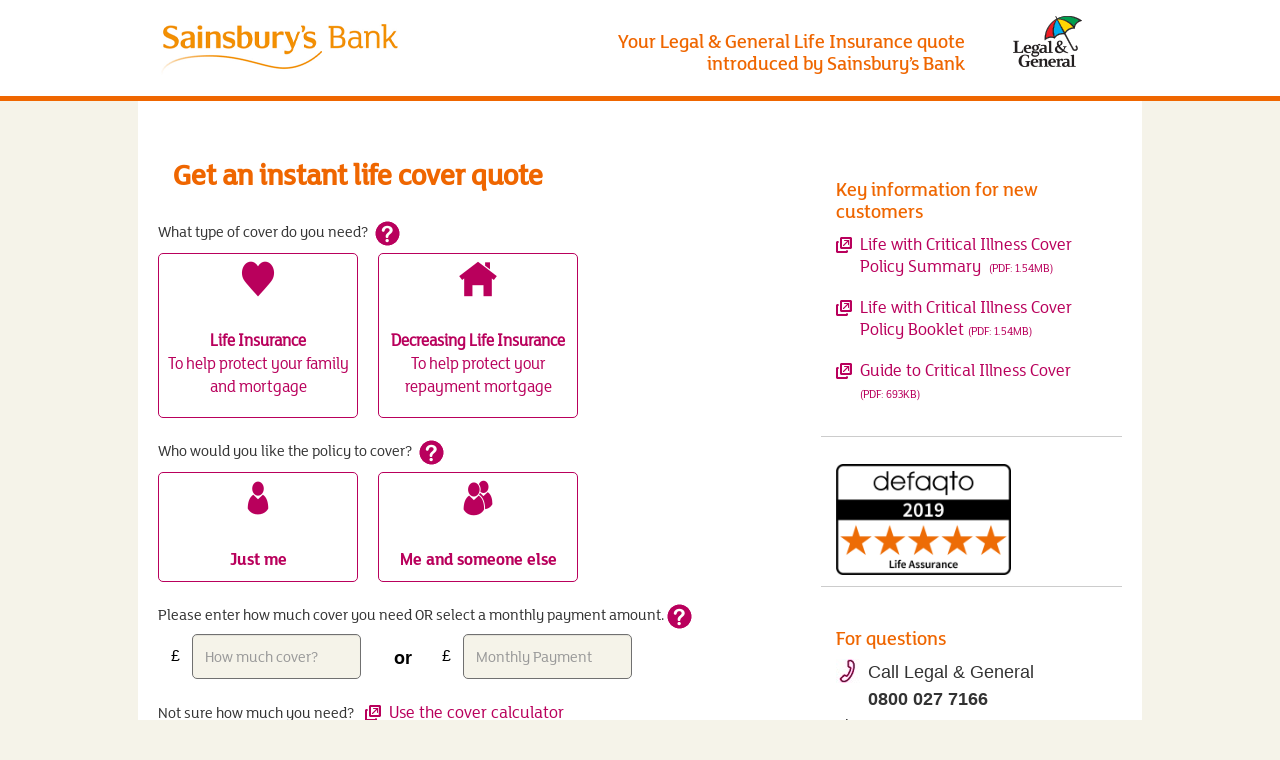

--- FILE ---
content_type: text/html;charset=UTF-8
request_url: https://life.landg.com/MLWeb/getQuote.htm?adobe_mc=MCMID%253D61413363933438455404305079012464620447%257CMCORGID%253DF9F4CBC1556ED7BC7F000101%252540AdobeOrg%257CTS%253D1634208996
body_size: 96224
content:
<!DOCTYPE html>








<html lang="en" >
	<head>
		<title>MyLife</title>
		<meta name="description" lang="en" content="" />
		<meta name="keywords" lang="en" content="" />
		<meta name="author" content="Legal &amp; General" />
    	<meta http-equiv="Content-Type" content="text/html; charset=windows-1252" />
    	<meta http-equiv="X-UA-Compatible" content="IE=11,IE=10,IE=9,IE=8,IE=edge" />
    	<meta name="viewport" content="width=device-width,initial-scale=1.0,minimum-scale=0.0,user-scalable=no">
		<!-- jQuery (necessary for Bootstrap's JavaScript plugins) -->
		<!--[if lt IE 9]>
  			<script type="text/javascript" src="/MLWeb/javascript/jquery-1.11.3.min.js"></script>
		<![endif]-->
		<!--[if (gte IE 9) | (!IE)]><!-->
  			<script type="text/javascript" src="/MLWeb/ruxitagentjs_ICA7NVfhqrux_10329260115094557.js" data-dtconfig="app=8b2478bb129c9272|cuc=14yl7eb0|owasp=1|mel=100000|featureHash=ICA7NVfhqrux|dpvc=1|md=mdcc1=bdocument.referrer,mdcc2=bs.pageName,mdcc3=bs.pageName,mdcc4=bs.campaign,mdcc5=bs.channel,mdcc6=bs.events,mdcc7=bs.pageType,mdcc8=bs.pageURL|lastModification=1769773427913|tp=500,50,0|rdnt=1|uxrgce=1|srbbv=2|agentUri=/MLWeb/ruxitagentjs_ICA7NVfhqrux_10329260115094557.js|reportUrl=/MLWeb/rb_bf21791iym|rid=RID_1660373234|rpid=-478607337|domain=landg.com"></script><script type="text/javascript" src="/MLWeb/javascript/2.1.4.jquery.min.js"></script>
		<!--<![endif]-->
    	<!-- Include all compiled plugins (below), or include individual files as needed -->
    	<script src="/MLWeb/js/bootstrap.min.js"></script>
    	<script src="/MLWeb/js/jquery.validate.min.js"></script>
    	<script src="/MLWeb/js/additional-methods.min.js"></script>
    	<!-- Javascript object to hold dataTaggingJs -->


	    <script type="text/javascript">
			//var initialData = {"journey":{"syndication":"ML Sainsburys","agencyNo":"2061166","campaignCode":"SBB1 NON1","route":"New","campaignID":"REF_ALL_091501","name":"ML Sainsburys Bank - No Nectar","channel":"Partner"},"page":{"pageName":"Your Details","path":"/MLWeb/myLifeQuoteDialogue/MyLifeYourDetailsPageDQ.htm","hostName":"https://life.landg.com","url":"https://life.landg.com/MLWeb/myLifeQuoteDialogue/MyLifeYourDetailsPageDQ.htm","environment":"PRODUCTION","sessionCamId":""},"policyHolders":"1","adobeVisitorId":"MCMID%253D61413363933438455404305079012464620447%257CMCORGID%253DF9F4CBC1556ED7BC7F000101%252540AdobeOrg%257CTS%253D1634208996","quote":{"premiumFrequency":"monthly"},"form":{"cicVisible":"Yes"}};
		 	var ispagerError=false;
	    	
		    	
			          if(typeof initialData ==="undefined"){
			          
			       	  	var initialData = {"journey":{"syndication":"ML Sainsburys","agencyNo":"2061166","campaignCode":"SBB1 NON1","route":"New","campaignID":"REF_ALL_091501","name":"ML Sainsburys Bank - No Nectar","channel":"Partner"},"page":{"pageName":"Your Details","path":"/MLWeb/myLifeQuoteDialogue/MyLifeYourDetailsPageDQ.htm","hostName":"https://life.landg.com","url":"https://life.landg.com/MLWeb/myLifeQuoteDialogue/MyLifeYourDetailsPageDQ.htm","environment":"PRODUCTION","sessionCamId":""},"policyHolders":"1","adobeVisitorId":"MCMID%253D61413363933438455404305079012464620447%257CMCORGID%253DF9F4CBC1556ED7BC7F000101%252540AdobeOrg%257CTS%253D1634208996","quote":{"premiumFrequency":"monthly"},"form":{"cicVisible":"Yes"}};
					  
			           }

			     
		         
     	 	
   		</script>

		<script src="/MLWeb/javascript/dataTagging.js" type="text/javascript"></script>
		<script src="/MLWeb/javascript/application.js" type="text/javascript"></script>
		<script src="/MLWeb/js/myLife.js" type="text/javascript"></script>
		<script src="/MLWeb/js/inlineCSP.js" type="text/javascript"></script>
		<script src="/MLWeb/js/inlineContinueCSP.js" type="text/javascript"></script>
		<script src="/MLWeb/js/inlineContinueCSP2.js" type="text/javascript"></script>
		<link href="/MLWeb/css/bootstrap.min.css" rel="stylesheet">
	    <link rel="stylesheet" type="text/css" href="/MLWeb/css/myLifeDQ.css" media="screen" />
		<link rel="stylesheet" type="text/css" href="/MLWeb/css/inlineCSP.css" media="screen" />

	    <!-- HTML5 shim and Respond.js for IE8 support of HTML5 elements and media queries -->
	    <!-- WARNING: Respond.js doesn't work if you view the page via file:// -->
	    <!--[if lt IE 9]>
	      <script src="https://oss.maxcdn.com/html5shiv/3.7.2/html5shiv.min.js"></script>
	      <script src="https://oss.maxcdn.com/respond/1.4.2/respond.min.js"></script>
	    <![endif]-->
		<link rel="stylesheet" type="text/css" href="/MLWeb/style/colaBrand.css" media="screen" />
		<link rel="stylesheet" type="text/css" href="/MLWeb/style/colaBrand1.css" media="screen" />
		<link rel="stylesheet" type="text/css" href="/MLWeb/style/colaBrand2.css" media="screen" />
		<link rel="stylesheet" type="text/css" href="/MLWeb/style/colaBrand3.css" media="screen" />
		<link rel="stylesheet" type="text/css" href="/MLWeb/style/colaBrand4.css" media="screen" />
		
		
		
		
		
		
		<input type="hidden" value='{"journey":{"syndication":"ML Sainsburys","agencyNo":"2061166","campaignCode":"SBB1 NON1","route":"New","campaignID":"REF_ALL_091501","name":"ML Sainsburys Bank - No Nectar","channel":"Partner"},"page":{"pageName":"Your Details","path":"/MLWeb/myLifeQuoteDialogue/MyLifeYourDetailsPageDQ.htm","hostName":"https://life.landg.com","url":"https://life.landg.com/MLWeb/myLifeQuoteDialogue/MyLifeYourDetailsPageDQ.htm","environment":"PRODUCTION","sessionCamId":""},"policyHolders":"1","adobeVisitorId":"MCMID%253D61413363933438455404305079012464620447%257CMCORGID%253DF9F4CBC1556ED7BC7F000101%252540AdobeOrg%257CTS%253D1634208996","quote":{"premiumFrequency":"monthly"},"form":{"cicVisible":"Yes"}}' id="dataTagging-obj"/>
		<!--Adobe launch code for web analytics  -->
		<!-- tagStart: adobeLaunchScript -->
			
				
					<!-- tagStart: prodAdobeLaunchCodeHeaderScriptLandg --><script type="text/javascript" src="//assets.adobedtm.com/4ca192c828d8/f3521688ea58/launch-e0042f392ea7.min.js" onerror="handleFailedAdobeAssetLoad('Adobe')"></script><!-- tagEnd: prodAdobeLaunchCodeHeaderScriptLandg -->
				
				
				
			
		<!-- tagEnd: adobeLaunchScript -->
		
	</head>
	<body>
	<main>
		
		
		<header class="headerMlWeb">
			<div class="container">
				<div class="row">
					
						<div class="col-md-3MLWeb col-sm-3MLWeb col-xs-3">
							<a href="#">
									<img src="/MLWeb/image/TopLeftLogoSB.png" class="topLeftLogo" alt="Legal &amp; General" />
							</a>
						</div>
						<div class="col-md-7 col-sm-7 col-xs-7 hidden-xs"><!-- tagStart: myLifeHeader_01_cola --><h1 class="alingRight alingRightMLWebSb">Your Legal & General Life Insurance quote <br> introduced by Sainsbury’s Bank</h1><!-- tagEnd: myLifeHeader_01_cola --></div>
					
					
					 <!-- tagStart: contactUsBlock --><!-- tagEnd: contactUsBlock -->
					
						<div class="col-md-2 col-sm-2 col-xs-2ml topRightLogoML">
							<a href="#">
								<img src="/MLWeb/image/TopRightLogoLG.png" class="topLeftLogo" alt="Legal &amp; General" />
							</a>
						</div>
					
					
				 </div>
			 </div>
		</header>
		<!-- tagStart: ml_quote_spare1 --><!-- tagEnd: ml_quote_spare1 -->
		<div class="marginBackground">
			<section class="container marginContainer">
				<noscript>
	           		<div class="row">
	                	<div class="col-md-12 col-sm-12 col-xs-12">
	                   		<div class = "noScriptBox">
	                       		<p class="noScriptBoxText">Your browser does not have JavaScript enabled and
	                           		therefore may not display all features of this and other websites.
	                            </p>
	                       </div>
	                    </div>
	            	</div>
				</noscript>
				<!-- tagStart: myLifeHeader_TopOfPage --><div class="row">
					<div class="col-xs-12 hidden-sm hidden-md hidden-lg">
						<h1 class="text-left alingLeftMLWeb ">
							Your Legal & General Life Insurance quote<br>introduced by Sainsbury’s Bank <br>
						</h1>
					</div>
				</div>
				<div class="col-md-12 col-sm-12 col-xs-12"
					style="margin-bottom: 10px;">
					<div style="float: left; width: 10%;">
						<myLife:image title="Cover Details" imageUri="lifecovericon-dq.png"
							defaultSource="/MLWeb/images/lifecovericon-dq.png?sid=ML_Sainsburys" altText="" />
					</div>
					<div style="float: right; width: 90%; margin-top: 25px;">
						<h1 class="Nh1">
							Get an instant life cover quote
						</h1>
					</div>
				</div><!-- tagEnd: myLifeHeader_TopOfPage -->

				<div class="row">
					<div class="col-md-12 col-sm-12 col-xs-12">
						<div id="subnavigation">
							







<div id="displayErrors">
	
	</div>
						</div>
					</div>
				</div>

				<div class="col-md-12 col-sm-12 col-xs-12 margin-bottom">
					<img src="/MLWeb/images/coverpage-dq.png" title="Cover Page" class="syndImageClass" alt="" />
				</div>
				<div class="row ">
					<div class="col-md-8 col-sm-12 col-xs-12 ">
						
						











<html>
<head>
    <meta charset="utf-8">
    <meta name="viewport" content="width=device-width, initial-scale=1, shrink-to-fit=no">
    <title>Messenger with Authentication</title>

    <script src="https://cdn.jsdelivr.net/npm/bootstrap@4.5.3/dist/js/bootstrap.bundle.min.js"
            integrity="sha384-ho+j7jyWK8fNQe+A12Hb8AhRq26LrZ/JpcUGGOn+Y7RsweNrtN/tE3MoK7ZeZDyx"
            crossorigin="anonymous"></script>

</head>

<div style="display: none">
    <input id="firstTime" size="50" value="Y"/>
    <input id="kbChatEnabled" size="50" value="Y"/>
    <input id="chatSyndName" size="50" value="ML Sainsburys"/>
    <input id="chatSyndId" size="50" value="BBBX"/>
    <input id="chatDeploymentId" size="50" value="6ae064a8-cea6-4e2e-b6fc-7e02c89c60ef"/>
    <input id="originUrl" size="50" value="https://life.landg.com/MLWeb"/>
</div>

<script type="text/javascript" charset="utf-8">
    let chatEnabled = document.getElementById('kbChatEnabled').value;
    if (chatEnabled === 'Y') {
        let chatSyndName = document.getElementById('chatSyndName').value;
        let chatSyndId = document.getElementById('chatSyndId').value;
        let chatDeploymentId = document.getElementById('chatDeploymentId').value;
        let chatOriginUrl = document.getElementById('originUrl').value + '/';
        let firstTime = document.getElementById('firstTime').value;

        if (firstTime === 'Y') {
            //This bit clears the previous chat session if the user has just started the application
            localStorage.clear();
        }


        (function (g, e, n, es, ys) {
            g['_genesysJs'] = e;
            g[e] = g[e] || function () {
                (g[e].q = g[e].q || []).push(arguments)
            };
            g[e].t = 1 * new Date();
            g[e].c = es;
            ys = document.createElement('script');
            ys.async = 1;
            ys.src = n;
            ys.charset = 'utf-8';
            document.head.appendChild(ys);
        })(window, 'Genesys', 'https://apps.euw2.pure.cloud/genesys-bootstrap/genesys.min.js', {
            environment: 'prod-euw2',
            deploymentId: chatDeploymentId
        });

        $(document).ready(function () {
            Genesys('subscribe', 'Messenger.ready', function () {
                Genesys("command", "Database.set", {
                        messaging: {
                            customAttributes: {
                                syndication: chatSyndName,
                                syndicationId: chatSyndId,
                                source: 'MLWeb',
                                originUrl: chatOriginUrl,
                                browserType: getBrowserNameAndVer()[0],
                                browserVersion: getBrowserNameAndVer()[1],
                                deviceType: getDeviceTypeUsed()
                            }
                        }
                    },

                    Genesys("subscribe", "Conversations.opened", function () {
                        Genesys("command", "Database.set", {
                            messaging: {
                                customAttributes: {
                                    syndication: chatSyndName,
                                    syndicationId: chatSyndId,
                                    source: 'MLWeb',
                                    originUrl: chatOriginUrl,
                                    browserType: getBrowserNameAndVer()[0],
                                    browserVersion: getBrowserNameAndVer()[1],
                                    deviceType: getDeviceTypeUsed()
                                }
                            }
                        })
                    }),



                );
            });






        });

        //Funtion to get browser type and version
        function getBrowserNameAndVer() {
            let nAgt = navigator.userAgent;
            let browserName = navigator.appName;
            let fullVersion = '' + parseFloat(navigator.appVersion);
            let nameOffset, verOffset, ix;

            if ((verOffset = nAgt.indexOf("OPR")) !== -1) {
                browserName = "Opera";
                fullVersion = nAgt.substring(verOffset + 4);
                if ((verOffset = nAgt.indexOf("Version")) !== -1) {
                    fullVersion = nAgt.substring(verOffset + 8);
                }
            } else if ((verOffset = nAgt.indexOf("Edg")) !== -1) {
                browserName = "Microsoft Edge";
                fullVersion = nAgt.substring(verOffset + 4);
            } else if ((verOffset = nAgt.indexOf("MSIE")) !== -1) {
                browserName = "Microsoft Internet Explorer";
                fullVersion = nAgt.substring(verOffset + 5);
            } else if ((verOffset = nAgt.indexOf("Chrome")) !== -1) {
                browserName = "Chrome";
                fullVersion = nAgt.substring(verOffset + 7);
            } else if ((verOffset = nAgt.indexOf("Safari")) !== -1) {
                browserName = "Safari";
                fullVersion = nAgt.substring(verOffset + 7);
                if ((verOffset = nAgt.indexOf("Version")) !== -1) {
                    fullVersion = nAgt.substring(verOffset + 8);
                }
            } else if ((verOffset = nAgt.indexOf("Firefox")) !== -1) {
                browserName = "Firefox";
                fullVersion = nAgt.substring(verOffset + 8);
            } else if ((nameOffset = nAgt.lastIndexOf(' ') + 1) < (verOffset = nAgt.lastIndexOf('/'))) {
                browserName = nAgt.substring(nameOffset, verOffset);
                fullVersion = nAgt.substring(verOffset + 1);
                if (browserName.toLowerCase() === browserName.toUpperCase()) {
                    browserName = navigator.appName;
                }
            }

            if ((ix = fullVersion.indexOf(";")) !== -1) {
                fullVersion = fullVersion.substring(0, ix);
            }

            if ((ix = fullVersion.indexOf(" ")) !== -1) {
                fullVersion = fullVersion.substring(0, ix);
            }

            let nameAndVersionArray = ["Unknown", "Unknown"];
            if (browserName) {
                nameAndVersionArray[0] = browserName;
            }

            if (browserName && fullVersion) {
                nameAndVersionArray[1] = fullVersion;
            }

            return nameAndVersionArray;
        }


        //Check first if it's a tablet - might abandon if SIT testing shows it doesn't work
        function getTablet() {
            const userAgent = navigator.userAgent.toLowerCase();
            if (/(ipad|tablet|(android(?!.*mobile))|(windows(?!.*phone)(.*touch))|kindle|playbook|silk|(puffin(?!.*(IP|AP|WP))))/.test(userAgent)) {
                return 'Tablet';
            } else {
                return 'notTablet';
            }
        }

        //Desktop or Mobile - might abandon if SIT testing shows it doesn't work
        function getDeviceTypeUsed() {
            if (getTablet() === 'Tablet') {
                return 'Tablet';
            } else {
                const minWidth = 768; // Minimum width for desktop devices
                if (window.innerWidth < minWidth || screen.width < minWidth) {
                    return 'Mobile';
                } else {
                    return 'Desktop';
                }
            }
        }


    }
</script>

</html>

<link rel="stylesheet" type="text/css" href="/MLWeb/css/inlineCSP.css" media="screen" />


<!--107345 - Additional Pricing Factors - three new references to style sheet and jquery.
this is all to have the new easyAutoComplete plugin working to achieve auto-complete
dropdown effect on the occupation input box.
-->
<link href="/MLWeb/javascript/EasyAutoComplete/easy-autocomplete.min.css" rel="stylesheet" type="text/css"/>
<script src="/MLWeb/javascript/EasyAutoComplete/jquery.easy-autocomplete.min.js" type="text/javascript" ></script>
<script type="text/javascript" src="/MLWeb/js/ajaxAPFDQ.js"></script>
<style id="partner" type="text/css">
	.partner {display: none}
</style>
<!-- tagStart: ml_quote_spare4 --><!-- tagEnd: ml_quote_spare4 -->


<form method="post" id="applyForm" name="formBean" modelAttribute="formBean" autocomplete="off" action="/MLWeb/submitYourDetailsDQ.htm" htmlEscape="true" >

	<!-- tagStart: ml_quote_spare5 --><!-- tagEnd: ml_quote_spare5 -->
	<input type="hidden" id="sessionTabId" name="sessionTabId" value="BZS1Y382XA" />
	<input name="command" type="hidden"/>
	<input name="operand" type="hidden"/>
	<input name="lifeLine" type="hidden" id="lifeLine" value=""/>
	<input name="lifeCicLine" type="hidden" id="lifeCicLine" value=""/>
	<div><input  type="hidden" name="campaignCode" id="campaignCode" value="SBB1" /></div>
	<div><input  type="hidden" name="campaignSource" id="campaignSource" value="NON1" /></div>
	<div><input  type="hidden" name="agencyNumber" id="agencyNumber" value="2061166" /></div>
	<div><input  type="hidden" name="productType" id="productType" value="" /></div>
	<div><input  type="hidden" name="initiatorId" id="initiatorId" value="Electronic" /></div>
	<div><input  type="hidden" name="quoteValidityPeriod" id="quoteValidityPeriod" value="120" /></div>
	<div><input  type="hidden" name="mailshotInd" id="mailshotInd" value="false" /></div>
	<div><input  type="hidden" name="startDay" id="startDay" value="DD" /></div>
	<div><input  type="hidden" name="startMonth" id="startMonth" value="MMM" /></div>
	<div><input  type="hidden" name="startYear" id="startYear" value="YYYY" /></div>
	<div><input  type="hidden" name="updateMade" id="updateMade" value="" /></div>
	<div><input  type="hidden" name="lifeAssuredRadioButtonUpdated" id="lifeAssuredRadioButtonUpdated" value="" /></div>
	<div><input  type="hidden" name="directQuoteJourney" id="directQuoteJourney" value="true" /></div>
	<div><input  type="hidden" name="soldAsSsa" id="soldAsSsa" value="No" /></div>
	<div><input  type="hidden" name="dataTaggingJson" id="dataTaggingJson" value="{&quot;digitalData&quot;:{&quot;journey&quot;:{&quot;syndication&quot;:&quot;ML Sainsburys&quot;,&quot;agencyNo&quot;:&quot;2061166&quot;,&quot;campaignCode&quot;:&quot;SBB1 NON1&quot;,&quot;route&quot;:&quot;New&quot;,&quot;campaignID&quot;:&quot;REF_ALL_091501&quot;,&quot;name&quot;:&quot;ML Sainsburys Bank - No Nectar&quot;,&quot;channel&quot;:&quot;Partner&quot;},&quot;page&quot;:{&quot;pageName&quot;:&quot;Your Details&quot;,&quot;path&quot;:&quot;/MLWeb/myLifeQuoteDialogue/MyLifeYourDetailsPageDQ.htm&quot;,&quot;hostName&quot;:&quot;https://life.landg.com&quot;,&quot;url&quot;:&quot;https://life.landg.com/MLWeb/myLifeQuoteDialogue/MyLifeYourDetailsPageDQ.htm&quot;,&quot;environment&quot;:&quot;PRODUCTION&quot;,&quot;sessionCamId&quot;:&quot;&quot;},&quot;policyHolders&quot;:&quot;1&quot;,&quot;adobeVisitorId&quot;:&quot;MCMID%253D61413363933438455404305079012464620447%257CMCORGID%253DF9F4CBC1556ED7BC7F000101%252540AdobeOrg%257CTS%253D1634208996&quot;,&quot;quote&quot;:{&quot;premiumFrequency&quot;:&quot;monthly&quot;},&quot;form&quot;:{&quot;cicVisible&quot;:&quot;Yes&quot;}}}" /></div>
	<div><input  type="hidden" name="syndicationKey" id="syndicationKey" value="BBBX" /></div>
	<div><input  type="hidden" name="minimumExpiryAgeLevelLife" id="minimumExpiryAgeLevelLife" value="29" /></div>
	<div><input  type="hidden" name="minimumExpiryAgeDecrLife" id="minimumExpiryAgeDecrLife" value="29" /></div>
	<div><input  type="hidden" name="maximumExpiryAgeLevelLife" id="maximumExpiryAgeLevelLife" value="90" /></div>
	<div><input  type="hidden" name="maximumExpiryAgeDecrLife" id="maximumExpiryAgeDecrLife" value="90" /></div>
	<div><input  type="hidden" name="minimumEntryAgeLevelLife" id="minimumEntryAgeLevelLife" value="18" /></div>
	<div><input  type="hidden" name="minimumEntryAgeDecrLife" id="minimumEntryAgeDecrLife" value="18" /></div>
	<div><input  type="hidden" name="maximumEntryAgeLevelLife" id="maximumEntryAgeLevelLife" value="77" /></div>
	<div><input  type="hidden" name="maximumEntryAgeDecrLife" id="maximumEntryAgeDecrLife" value="74" /></div>
	<div><input  type="hidden" name="minimumTermLevelLife" id="minimumTermLevelLife" value="1" /></div>
	<div><input  type="hidden" name="minimumTermDecrLife" id="minimumTermDecrLife" value="5" /></div>

	<div class="col-md-12 col-sm-12 col-xs-12 margin-bottom">
		<!-- tagStart: myLifeHeader_04a_cola --><h2 class="text-left mlWeb mllgcolor "><!-- tagEnd: myLifeHeader_04a_cola -->
			<!-- tagStart: myLifeHeader_04_cola --><strong>Get an instant life cover quote</strong><!-- tagEnd: myLifeHeader_04_cola -->
		<!-- tagStart: myLifeHeader_04b_cola --></h2><!-- tagEnd: myLifeHeader_04b_cola -->
	</div>

	<div class="col-md-12 col-sm-12 col-xs-12">
		<div id="productButtons">
			<div class="row form-group elementDiv" id="lifeProductCode_elementDiv">
				<fieldset id="lifeProductCode_fieldset">
					<legend class="maryannlegend mlWeb"><!-- tagStart: covertype -->What type of cover do you need?<!-- tagEnd: covertype -->&nbsp; <a
							class="help-style whatsThis" role="button" aria-expanded="false"
							id="lifeProductCode_whatsThis" datatagging="question|policy cover type"
							href="javascript:toggleSmallDeviceHelp('lifeProductCode')"
							onfocus="highlightElement('lifeProductCode')"><span
							id="lifeProductCode_showHelp" class="cover-display"> <img
							src="/MLWeb/image/myLifeHelpIcon.png" alt="help"
							class="helpIcon"> </span> <span id="lifeProductCode_hideHelp"
															class="display"> <br>Close</span> </a>
					</legend>
					<div class="row">
						<div class="col-md-12 col-sm-12 col-xs-12 myLifeHelpSmall display"
							  id="lifeProductCode_inlineHelp">
							<p>
								<b>Life Insurance</b> - <!-- tagStart: ltahelptext -->Designed to pay your chosen amount of
cover if you die or if you're diagnosed with a terminal illness
(life expectancy is less than 12 months) during your chosen
length of cover. This cash sum could be used to help protect
the family's lifestyle and everyday living expenses or help pay
off the mortgage.<!-- tagEnd: ltahelptext -->
							</p>
							<p>
								<b>Decreasing Life Insurance</b> - <!-- tagStart: mdtahelptext -->This policy is designed to
protect a repayment mortgage, so the amount of cover reduces
roughly in line with the way a repayment mortgage decreases. It
is designed to pay a cash sum if you die or if you're diagnosed
with a terminal illness (life expectancy is less than 12
months) during your chosen length of cover.<!-- tagEnd: mdtahelptext -->
							</p>
						</div>
					</div>
				</fieldset>
			</div>

			<div class="row selector">
				<span  onkeypress="javascript: checkKey(event,'LTA');" aria-checked="false" role="radio" tabindex="-1" aria-labelledby="lifeProductCode.0_label">
					<input name="lifeProductCode" class="hideRadio" tabindex="-1"
						   path="formBean.lifeProductCode" id="lifeProductCode.0" type="radio" value="LTA"
						   onchange="setTermOptionsLevel(true);" datataggingObj="policy"/>
					<label id="lifeProductCode.0_label" for="lifeProductCode.0" tabindex="0"
						   class="col-md-4 col-sm-12 col-xs-12 lifeinsurance btn-default-radioimage">
						<br />
						<!-- tagStart: myLife_home_insurance --><br>
							<div id="lifeIns">
								<strong><!-- tagStart: lifeIns_text -->Life Insurance<!-- tagEnd: lifeIns_text --></strong>
								<p >To help protect your family and mortgage</p>
							</div>
						<!-- tagEnd: myLife_home_insurance -->
					</label>
				</span>

				<span onkeypress="javascript: checkKey(event,'MDTA');" aria-checked="false" role="radio" tabindex="-1" aria-labelledby="lifeProductCode.1_label">
					<input name="lifeProductCode" class="hideRadio" tabindex="-1"
						   path="formBean.lifeProductCode" id="lifeProductCode.1" type="radio"
						   value="MDTA" onchange="setTermOptionsDecreasing(true);" datataggingObj="policy" />
					<label id="lifeProductCode.1_label" for="lifeProductCode.1" tabindex="0"
						   class="col-md-4 col-sm-12 col-xs-12 decinsurance btn-default-radioimage">
						<br />
						<!-- tagStart: myLife_home_insurance --><br>
							<div id="decrLifeIns">
								<strong><!-- tagStart: decrLifeIns_text -->Decreasing Life Insurance<!-- tagEnd: decrLifeIns_text --></strong>
								<p >To help protect your repayment mortgage</p>
							</div>
						<!-- tagEnd: myLife_home_insurance -->
					</label>
				</span>
			</div>

			<!-- tagStart: taggingSynd --><!-- tagEnd: taggingSynd -->

			<div id="cic" class="display">
				<div class="row myLifeElementDiv" ><div class="col-md-12 col-sm-12 col-xs-12 form-group elementDiv" id="cicRider_elementDiv" ><fieldset id="cicRider_fieldset"><legend class="custome-styles">Do you want Critical Illness Cover?&nbsp;<a class="help-style whatsThis" role="button" aria-expanded="false" id="cicRider_whatsThis"   dataTagging="question|critical illness" href="javascript:toggleSmallDeviceHelp('cicRider')"  onkeydown="toggleSmallDeviceHelpKeyDown('cicRider')"  onfocus="highlightElement('cicRider')" ><span id='cicRider_showHelp'  style='display:inline;'><img src="/MLWeb/image/myLifeHelpIcon.png" alt="help" class="helpIcon" /></span><span id='cicRider_hideHelp' style='display:none;'><br/>Close</span></a></legend><div class="row"><div class="col-md-12 col-sm-12 col-xs-12 myLifeHelpSmall " style="display:none" id="cicRider_inlineHelp" >Critical Illness Cover is designed to pay out your chosen amount of cover if you're diagnosed with or undergo a medical procedure for one of our specified critical illnesses during the length of your policy.</div></div><div class="row"><div data-toggle="buttons" class="btn-group btn-group-vertical  col-xs-12 col-md-6 " ><span class="btn btn-default "  ><div class="input-group alignLeft"><label for="cicRider.0" class=""><div id="cicRider0_selected" class="cicRider_radiolabel" style="float:left;display:none;" name="cicRider0" ><img src="/MLWeb/image/radio-selected.png" alt="" class="radiobtn" /></div><div id="cicRider0_unselected" class="cicRider_radiolabel" style="float:left;display:block;" name="cicRider0" ><img src="/MLWeb/image/radio.png" alt="" class="radiobtn" /></div><span class="labelPadding"  aria-checked="true" role="radio">Yes, I want Critical Illness Cover</span></label><input type="radio"  role="radio"  name="cicRider" value="Yes" onfocus="highlightElement('cicRider')" id="cicRider.0"   datataggingObj='critical illness' onchange="toggleCicSubOptions(this.value);" /></div></span><span class="btn btn-default active "   ><div class="input-group alignLeft"><label for="cicRider.1" class=""><div id="cicRider1_selected" class="cicRider_radiolabel" style="float:left;display:block;" name="cicRider1" ><img src="/MLWeb/image/radio-selected.png" alt="" class="radiobtn" /></div><div id="cicRider1_unselected" class="cicRider_radiolabel" style="float:left;display:none" name="cicRider1" ><img src="/MLWeb/image/radio.png" alt="" class="radiobtn" /></div><span class="labelPadding"  aria-checked="true" role="radio">No, I only want Life Insurance</span></label><input type="radio"  role="radio"  name="cicRider" value="No" onfocus="highlightElement('cicRider')" id="cicRider.1"  checked=""  datataggingObj='critical illness' onchange="toggleCicSubOptions(this.value);" /></div></span></div></div></fieldset></div></div>
			</div>

			<div id="tpdCov" class="display">
				<div class="row myLifeElementDiv" ><div class="col-md-12 col-sm-12 col-xs-12 form-group elementDiv" id="tpdCover_elementDiv" ><fieldset id="tpdCover_fieldset"><legend class="custome-styles">Do you want to include total and permanent disability cover?&nbsp;<a class="help-style whatsThis" role="button" aria-expanded="false" id="tpdCover_whatsThis"   dataTagging="" href="javascript:toggleSmallDeviceHelp('tpdCover')"  onkeydown="toggleSmallDeviceHelpKeyDown('tpdCover')"  onfocus="highlightElement('tpdCover')" ><span id='tpdCover_showHelp'  style='display:inline;'><img src="/MLWeb/image/myLifeHelpIcon.png" alt="help" class="helpIcon" /></span><span id='tpdCover_hideHelp' style='display:none;'><br/>Close</span></a></legend><div class="row"><div class="col-md-12 col-sm-12 col-xs-12 myLifeHelpSmall " style="display:none" id="tpdCover_inlineHelp" >Total and Permanent Disability covers you for the loss of physical or mental ability, due to an illness or injury if you are unable to do your own occupation ever again. Dependant on your answers in the application we may change this definition to being unable to do three or more of the following Specified Work Tasks ever again: walking, climbing stairs, lifting, bending, getting in and out of a car, and writing.</div></div><div class="row"><div data-toggle="buttons" class="btn-group  col-xs-12 col-md-6 " ><span class="btn btn-default "  ><div class="input-group alignLeft"><label for="tpdCover.0" class=""><div id="tpdCover0_selected" class="tpdCover_radiolabel" style="float:left;display:none;" name="tpdCover0" ><img src="/MLWeb/image/radio-selected.png" alt="" class="radiobtn" /></div><div id="tpdCover0_unselected" class="tpdCover_radiolabel" style="float:left;display:block;" name="tpdCover0" ><img src="/MLWeb/image/radio.png" alt="" class="radiobtn" /></div><span class="labelPadding"  aria-checked="true" role="radio">Yes</span></label><input type="radio"  role="radio"  name="tpdCover" value="Yes" onfocus="highlightElement('tpdCover')" id="tpdCover.0"   /></div></span><span class="btn btn-default active "   ><div class="input-group alignLeft"><label for="tpdCover.1" class=""><div id="tpdCover1_selected" class="tpdCover_radiolabel" style="float:left;display:block;" name="tpdCover1" ><img src="/MLWeb/image/radio-selected.png" alt="" class="radiobtn" /></div><div id="tpdCover1_unselected" class="tpdCover_radiolabel" style="float:left;display:none" name="tpdCover1" ><img src="/MLWeb/image/radio.png" alt="" class="radiobtn" /></div><span class="labelPadding"  aria-checked="true" role="radio">No</span></label><input type="radio"  role="radio"  name="tpdCover" value="No" onfocus="highlightElement('tpdCover')" id="tpdCover.1"  checked=""  /></div></span></div></div></fieldset></div></div>
			</div>

			<div id="grPremium" class="display">
				<div class="row myLifeElementDiv" ><div class="col-md-12 col-sm-12 col-xs-12 form-group elementDiv" id="guarntdOrRevwPrm_elementDiv" ><fieldset id="guarntdOrRevwPrm_fieldset"><legend class="custome-styles">Would you prefer guaranteed or reviewable premiums?&nbsp;<a class="help-style whatsThis" role="button" aria-expanded="false" id="guarntdOrRevwPrm_whatsThis"   dataTagging="" href="javascript:toggleSmallDeviceHelp('guarntdOrRevwPrm')"  onkeydown="toggleSmallDeviceHelpKeyDown('guarntdOrRevwPrm')"  onfocus="highlightElement('guarntdOrRevwPrm')" ><span id='guarntdOrRevwPrm_showHelp'  style='display:inline;'><img src="/MLWeb/image/myLifeHelpIcon.png" alt="help" class="helpIcon" /></span><span id='guarntdOrRevwPrm_hideHelp' style='display:none;'><br/>Close</span></a></legend><div class="row"><div class="col-md-12 col-sm-12 col-xs-12 myLifeHelpSmall " style="display:none" id="guarntdOrRevwPrm_inlineHelp" >Guaranteed premiums means your premium will not change unless you make changes to the policy or you have chosen increasing life insurance.<p>Reviewable premiums means your premium will not change for the first 5 years of the policy. Reviews will be carried out at the fifth anniversary and every 5 years after that to check that you are paying the right amount for your policy. Your premium could stay the same, reduce or increase. This is in addition to any changes that may occur as a result of choosing the increasing life insurance option.</p></div></div><div class="row"><div data-toggle="buttons" class="btn-group  col-xs-12 col-md-6 " ><span class="btn btn-default active "   ><div class="input-group alignLeft"><label for="guarntdOrRevwPrm.0" class=""><div id="guarntdOrRevwPrm0_selected" class="guarntdOrRevwPrm_radiolabel" style="float:left;display:block;" name="guarntdOrRevwPrm0" ><img src="/MLWeb/image/radio-selected.png" alt="" class="radiobtn" /></div><div id="guarntdOrRevwPrm0_unselected" class="guarntdOrRevwPrm_radiolabel" style="float:left;display:none" name="guarntdOrRevwPrm0" ><img src="/MLWeb/image/radio.png" alt="" class="radiobtn" /></div><span class="labelPadding"  aria-checked="true" role="radio">Guaranteed</span></label><input type="radio"  role="radio"  name="guarntdOrRevwPrm" value="G" onfocus="highlightElement('guarntdOrRevwPrm')" id="guarntdOrRevwPrm.0"  checked=""  /></div></span><span class="btn btn-default "  ><div class="input-group alignLeft"><label for="guarntdOrRevwPrm.1" class=""><div id="guarntdOrRevwPrm1_selected" class="guarntdOrRevwPrm_radiolabel" style="float:left;display:none;" name="guarntdOrRevwPrm1" ><img src="/MLWeb/image/radio-selected.png" alt="" class="radiobtn" /></div><div id="guarntdOrRevwPrm1_unselected" class="guarntdOrRevwPrm_radiolabel" style="float:left;display:block;" name="guarntdOrRevwPrm1" ><img src="/MLWeb/image/radio.png" alt="" class="radiobtn" /></div><span class="labelPadding"  aria-checked="true" role="radio">Reviewable</span></label><input type="radio"  role="radio"  name="guarntdOrRevwPrm" value="R" onfocus="highlightElement('guarntdOrRevwPrm')" id="guarntdOrRevwPrm.1"   /></div></span></div></div></fieldset></div></div>
			</div>

			<div id="tic" class="display">
				<div class="row myLifeElementDiv" ><div class="col-md-12 col-sm-12 col-xs-12 form-group elementDiv" id="ticRider_elementDiv" ><fieldset id="ticRider_fieldset"><legend class="custome-styles">With terminal illness cover?&nbsp;<a class="help-style whatsThis" role="button" aria-expanded="false" id="ticRider_whatsThis"   dataTagging="" href="javascript:toggleSmallDeviceHelp('ticRider')"  onkeydown="toggleSmallDeviceHelpKeyDown('ticRider')"  onfocus="highlightElement('ticRider')" ><span id='ticRider_showHelp'  style='display:inline;'><img src="/MLWeb/image/myLifeHelpIcon.png" alt="help" class="helpIcon" /></span><span id='ticRider_hideHelp' style='display:none;'><br/>Close</span></a></legend><div class="row"><div class="col-md-12 col-sm-12 col-xs-12 myLifeHelpSmall " style="display:none" id="ticRider_inlineHelp" >Consider disabling help in the Syndication Editor</div></div><div class="row"><div data-toggle="buttons" class="btn-group  col-xs-12 col-md-6 " ><span class="btn btn-default "  ><div class="input-group alignLeft"><label for="ticRider.0" class=""><div id="ticRider0_selected" class="ticRider_radiolabel" style="float:left;display:none;" name="ticRider0" ><img src="/MLWeb/image/radio-selected.png" alt="" class="radiobtn" /></div><div id="ticRider0_unselected" class="ticRider_radiolabel" style="float:left;display:block;" name="ticRider0" ><img src="/MLWeb/image/radio.png" alt="" class="radiobtn" /></div><span class="labelPadding"  aria-checked="true" role="radio">Yes</span></label><input type="radio"  role="radio"  name="ticRider" value="Yes" onfocus="highlightElement('ticRider')" id="ticRider.0"   /></div></span><span class="btn btn-default "  ><div class="input-group alignLeft"><label for="ticRider.1" class=""><div id="ticRider1_selected" class="ticRider_radiolabel" style="float:left;display:none;" name="ticRider1" ><img src="/MLWeb/image/radio-selected.png" alt="" class="radiobtn" /></div><div id="ticRider1_unselected" class="ticRider_radiolabel" style="float:left;display:block;" name="ticRider1" ><img src="/MLWeb/image/radio.png" alt="" class="radiobtn" /></div><span class="labelPadding"  aria-checked="true" role="radio">No</span></label><input type="radio"  role="radio"  name="ticRider" value="No" onfocus="highlightElement('ticRider')" id="ticRider.1"   /></div></span></div></div></fieldset></div></div>
			</div>

			<!-- tagStart: taggingSynd --><!-- tagEnd: taggingSynd -->
		</div>
	</div>

	<div class="col-md-12 col-sm-12 col-xs-12">
		<div id="ssaUpsoldCoverInput" class="display">
			<div class="inputFont">
				<div class="row myLifeElementDiv" ><div class="col-md-12 col-sm-12 col-xs-12 form-group elementDiv" id="coverSsa_elementDiv" ><fieldset id="coverSsa_fieldset"><label for="coverSsa"  class="label-box mlWeb" >Amount of Life Insurance (enter 0 if not required)&nbsp;<a class="help-style whatsThis" role="button" aria-expanded="false" id="coverSsa_whatsThis"   dataTagging="" href="javascript:toggleSmallDeviceHelp('coverSsa')"  onkeydown="toggleSmallDeviceHelpKeyDown('coverSsa')"  onfocus="highlightElement('coverSsa')" ><span id='coverSsa_showHelp'  style='display:inline;'><img src="/MLWeb/image/myLifeHelpIcon.png" alt="help" class="helpIcon" /></span><span id='coverSsa_hideHelp' style='display:none;'><br/>Close</span></a></label><div class="row"><div class="col-md-12 col-sm-12 col-xs-12 myLifeHelpSmall " style="display:none" id="coverSsa_inlineHelp" >The amount of cover you need depends on your individual needs. Think about anyone that depends on you financially, such as children or the amount of unprotected loans you have that would have to be paid off if you died. If you're protecting your mortgage, choose an amount that matches your current mortgage.</div></div><div class="row"> <div class="  col-xs-12 col-md-6 " ><div class="form-group input-group text-input"><span class="input-group-addon pound-symbol input-background-dq" id="coverSsa_prefix" >&pound;</span><input class="form-control" type="text" name="coverSsa" id="coverSsa" autocomplete="off" onfocus="highlightElement('coverSsa')" value="0" maxlength="8" placeholder="e.g. 150,000" size="20"   datataggingObj='yes/no' onkeypress="return isNumberKey(event);" pattern="\d*" onchange="document.getElementById('premium').value=''"  /></div><div class="form-group"><div class="col-md-4"></div></div></div></div></fieldset></div></div>
				<div class="row myLifeElementDiv" ><div class="col-md-12 col-sm-12 col-xs-12 form-group elementDiv" id="coverCic_elementDiv" ><fieldset id="coverCic_fieldset"><label for="coverCic"  class="label-box mlWeb" >Amount of Critical Illness Cover (enter 0 if not required)&nbsp;<a class="help-style whatsThis" role="button" aria-expanded="false" id="coverCic_whatsThis"   dataTagging="" href="javascript:toggleSmallDeviceHelp('coverCic')"  onkeydown="toggleSmallDeviceHelpKeyDown('coverCic')"  onfocus="highlightElement('coverCic')" ><span id='coverCic_showHelp'  style='display:inline;'><img src="/MLWeb/image/myLifeHelpIcon.png" alt="help" class="helpIcon" /></span><span id='coverCic_hideHelp' style='display:none;'><br/>Close</span></a></label><div class="row"><div class="col-md-12 col-sm-12 col-xs-12 myLifeHelpSmall " style="display:none" id="coverCic_inlineHelp" >The amount of cover you need depends on your individual needs. Think about anyone that depends on you financially, such as children or the amount of unprotected loans you have that would have to be paid off if you died. If you're protecting your mortgage, choose an amount that matches your current mortgage.</div></div><div class="row"> <div class="  col-xs-12 col-md-6 " ><div class="form-group input-group text-input"><span class="input-group-addon pound-symbol input-background-dq" id="coverCic_prefix" >&pound;</span><input class="form-control" type="text" name="coverCic" id="coverCic" autocomplete="off" onfocus="highlightElement('coverCic')" value="0" maxlength="8" placeholder="e.g. 150,000" size="20"   datataggingObj='yes/no' onkeypress="return isNumberKey(event);" pattern="\d*" onchange="document.getElementById('premium').value=''"  /></div><div class="form-group"><div class="col-md-4"></div></div></div></div></fieldset></div></div>
			</div>
		</div>

		<div class="row form-group elementDiv margin-top20" id="livesAssured_elementDiv">
			<fieldset id="livesAssured_fieldset">
				<legend class="maryannlegend mlWeb">
					Who would you like the policy to cover?&nbsp; <a
						class="help-style whatsThis" role="button" aria-expanded="false"
						id="livesAssured_whatsThis" datatagging="question|application"
						href="javascript:toggleSmallDeviceHelp('livesAssured')"
						onfocus="highlightElement('livesAssured')"><span
						id="livesAssured_showHelp" class="cover-display"> <img
						src="/MLWeb/image/myLifeHelpIcon.png" alt="help"
						class="helpIcon"> </span> <span id="livesAssured_hideHelp"
														class="display"><br>Close</span> </a>
				</legend>
				<div class="row">
					<div class="col-md-12 col-sm-12 col-xs-12 myLifeHelpSmall display"
						id="livesAssured_inlineHelp">
						<!-- tagStart: liveassuredhelptext -->Is this policy just to cover yourself or would you like to take out a
joint application to cover both your life and someone else's
life, such as a partner's life?
<br>					
If you take out a joint application please be aware that the policy 
will only pay out once when the first person dies or is diagnosed with a terminal
illness (or specified critical illness if critical illness cover
is chosen) and meets our definition during the length of the
policy.<!-- tagEnd: liveassuredhelptext -->
					</div>
				</div>
			</fieldset>
		</div>

		<div class="row selector">
			<span onkeypress="javascript: checkKey(event,1);" aria-checked="false" role="radio" tabindex="-1" aria-labelledby="livesAssured.0_label">
				<input path="formBean.livesAssured" id="livesAssured.0" datataggingObj='application'
					   type="radio" name="livesAssured" value="1" class="hideRadio" tabindex="-1"
					   onchange="togglePartner(this.value);clientAgeCalculation(0, true);updLifeAssured();" />
				<label id="livesAssured.0_label" for="livesAssured.0" tabindex="0"
					   class="col-md-4 col-sm-12 col-xs-12 singleimg btn-default-radioimage height100 ">
					<br />
					<!-- tagStart: myLife_single -->
						<br />
						<div id="singleLife">
							<strong><!-- tagStart: singleLife_text -->Just me<!-- tagEnd: singleLife_text --></strong>
						</div>
					<!-- tagEnd: myLife_single -->
				</label>
			</span>

			<span onkeypress="javascript: checkKey(event,2);"  aria-checked="false" role="radio" tabindex="-1" aria-labelledby="livesAssured.1_label">
				<input path="formBean.livesAssured" id="livesAssured.1" datataggingObj='application'
					   type="radio" name="livesAssured" value="2" class="hideRadio" tabindex="-1"
					   onchange="togglePartner(this.value);clientAgeCalculation(0, true);updLifeAssured();" />
				<label id="livesAssured.1_label" for="livesAssured.1" tabindex="0"
					   class="col-md-4 col-sm-12 col-xs-12 jointimg btn-default-radioimage height100">
					<br />
					<!-- tagStart: myLife_joint -->
						<br />
						<div id="jointLife">
							<strong><!-- tagStart: jointLife_text -->Me and someone else<!-- tagEnd: jointLife_text --></strong>
						</div>
					<!-- tagEnd: myLife_joint -->
				</label>
			</span>
		</div>
	</div>

	<div class="col-md-12 col-sm-12 col-xs-12">
		<!-- Title details -->
		<div class="row form-group elementDiv margin-top20"	id="cover_elementDiv">
			<fieldset id="cover_fieldset">
				<label for="cover" class="label-box mlWeb">
					<!-- tagStart: coveramount -->Please enter how much cover you need OR select a monthly payment amount.<!-- tagEnd: coveramount -->
					<a class="help-style whatsThis " role="button"
					   aria-expanded="false" id="cover_whatsThis"
					   datatagging="question|cover amount or monthly premium"
					   href="javascript:toggleSmallDeviceHelp('cover')"
					   onfocus="highlightElement('cover')">
						<span id="cover_showHelp" class="cover-display">
							<img src="/MLWeb/image/myLifeHelpIcon.png" alt="help" class="helpIcon">
						</span>
						<span id="cover_hideHelp"   class="display"><br>Close</span>
					</a>
				</label>

				<div class="row">
					<div class="col-md-12 col-sm-12 col-xs-12 myLifeHelpSmall display"
						 id="cover_inlineHelp">
						<!-- tagStart: coverhelptext -->If the policy is to protect your family, think about how much they would need
to cover their lifestyle and living expenses if you were to die.
If you're protecting your mortgage, consider the amount of cover
you would need to repay your mortgage. Or if you know how much you can afford to pay each month (minimum of £5), 
please enter this amount instead. We'll then tell you the total amount of life cover you could have for that.<!-- tagEnd: coverhelptext -->
					</div>
				</div>
			</fieldset>
		</div>

		<div class="row">
			<div id="standardCoverInput">
				<div class="col-sm-5 margin-left15m">
					<!-- tagStart: coverDetails_amountcover --><!-- tagEnd: coverDetails_amountcover -->
					<div class="inputFont">
						<div class="row myLifeElementDiv" ><div class="col-md-12 col-sm-12 col-xs-12 form-group elementDiv" id="cover_noHelpExists_div" ><fieldset id="cover_fieldset"><div class="row"> <div class="  col-xs-12 col-md-12 " ><div class="form-group input-group text-input"><span class="input-group-addon pound-symbol input-background-dq" id="cover_prefix" >&pound;</span><input class="form-control" type="text" name="cover" id="cover" autocomplete="off" onfocus="highlightElement('cover')" value="" maxlength="8" placeholder="e.g. 150,000" size="20"  datataggingObj='cover amount' onkeypress="return isNumberKey(event);" pattern="\d*" onchange="document.getElementById('premium').value=''"  /></div><div class="form-group"><div class="col-md-4"></div></div></div></div></fieldset></div></div>
					</div>
					<div class="boxCover">
						<legend>The amount of cover is the cash sum that could
							financially help your loved ones or help repay the mortgage if
							you were to die.
						</legend>
					</div>
				</div>
				<div class="col-sm-2">
					<span class="dividerspan dividerLineTwo height130"></span>
					<!-- tagStart: yourDetails_myLife_OR -->
						<div class="row text-center text-input" tabindex="-1">
							<div class="col-md-12 col-xs-12 margin-bottom10">
								<!-- tagStart: myLifeBadgeDisplay --><span class="badge badge-quote badgemlweb">or</span><!-- tagEnd: myLifeBadgeDisplay -->
							</div>
						</div>
					<!-- tagEnd: yourDetails_myLife_OR -->
					<span class="dividerspan dividerLineTwo height45"></span>
				</div>
				<div class="col-sm-5 premiummlweb">
					<!-- tagStart: coverDetails_amountcover --><!-- tagEnd: coverDetails_amountcover -->
					<div class="inputFont ">
						<!-- tagStart: premium_label --><label for="premium" class="sr-only">Please select the premium you can afford to pay each month</label><!-- tagEnd: premium_label -->
						<div class="row myLifeElementDiv" ><div class="col-md-12 col-sm-12 col-xs-12 form-group elementDiv" id="premium_noHelpExists_div" ><fieldset id="premium_fieldset"><div class="row"> <div class="  col-xs-12 col-md-12 " ><div class="form-group input-group text-input"><span class="input-group-addon pound-symbol input-background-dq" id="premium_prefix" >&pound;</span><input class="form-control" type="text" name="premium" id="premium" autocomplete="off" onfocus="highlightElement('premium')" value="" maxlength="8" placeholder="e.g. 20" size="20"  datataggingObj='monthly payment' onkeypress="return isNumberKey(event);" onchange="document.getElementById('cover').value=''"  /></div><div class="form-group"><div class="col-md-4"></div></div></div></div></fieldset></div></div>
					</div>
					<div class="boxCover">
						<legend>If you know how much you can afford each month
								(a minimum of &pound;6), we'll work out the amount of cover you could
							have.
						</legend>
					</div>
				</div>
				<div class="col-md-12 col-sm-12 col-xs-12 margin-top20Name margin-left15m">
					
					<legend class="mlWeb">
                        <!-- tagStart: calculatorurl -->Not sure how much you need?&nbsp;&nbsp; <a href="https://www.sainsburysbank.co.uk/life-insurance/life-insurance-calculator 
" class="newWin"
target="NEWUW" datatagging="externalLink | cover calculator" title="Opens in New Window" class="thankyouunderline" tabindex="0">Use the cover calculator</a><!-- tagEnd: calculatorurl -->
                    </legend>
				</div>
			</div>
		</div>
	</div>

	<div class="col-md-12 col-sm-12 col-xs-12">
		<div class="row myLifeElementDivDob margin-top20">
			<div class="col-md-8 col-sm-8 col-xs-12 margin-left15m">
				<fieldset>
					<!-- tagStart: yourDetails_myLife_DOB -->
						<legend class="mlWeb">What's your date of birth?</legend>
					<!-- tagEnd: yourDetails_myLife_DOB -->
						<div class="dobRow">
							<div class="col-md-12 col-sm-12 col-xs-12 form-group elementDiv col-sm-3 col-md-2 col-xs-3 days noPaddingLeft" id="_noHelpExists_div" ><fieldset id="clients[0].dateOfBirthDay_fieldset"><label for="clients[0].dateOfBirthDay" class="sr-only" >Date of Birth Day DD</label><div class="row"> <div class="  col-xs-12 col-sm-12 col-md-12 " ><div class="form-group input-group text-input"><input class="form-control" type="text" name="clients[0].dateOfBirthDay" id="clients[0].dateOfBirthDay" autocomplete="off" onfocus="highlightElement('clients0dateOfBirthDay')" value="" maxlength="2" placeholder="DD" size="20"    datataggingObj='customer 1 | dob_dd/mm/yyyy' onchange="upd();modifyYeartoDisplay();clientAgeCalculation(0, true);" onkeypress="return isDateNumberKey(event);" onkeyup="autoMoveFocus(this, 2, 'clients[0].dateOfBirthMonth', event);"    /></div><div class="form-group"><div class="col-md-4"></div></div></div></div></fieldset></div>
							<div class="col-md-12 col-sm-12 col-xs-12 form-group elementDiv col-sm-3 col-md-2 col-xs-3 months noPaddingLeft" id="_noHelpExists_div" ><fieldset id="clients[0].dateOfBirthMonth_fieldset"><label for="clients[0].dateOfBirthMonth" class="sr-only" >Date of Birth Month MM</label><div class="row"> <div class="  col-xs-12 col-sm-12 col-md-12 " ><div class="form-group input-group text-input"><input class="form-control" type="text" name="clients[0].dateOfBirthMonth" id="clients[0].dateOfBirthMonth" autocomplete="off" onfocus="highlightElement('clients0dateOfBirthMonth')" value="" maxlength="2" placeholder="MM" size="20"    datataggingObj='customer 1 | dob_dd/mm/yyyy' onchange="upd();modifyYeartoDisplay();clientAgeCalculation(0, true);" onkeypress="return isDateNumberKey(event);" onkeyup="autoMoveFocus(this, 2, 'clients[0].dateOfBirthYear', event);"   /></div><div class="form-group"><div class="col-md-4"></div></div></div></div></fieldset></div>
							<div class="col-md-12 col-sm-12 col-xs-12 form-group elementDiv col-sm-4 col-md-3 col-xs-4 years noPaddingLeft" id="_noHelpExists_div" ><fieldset id="clients[0].dateOfBirthYear_fieldset"><label for="clients[0].dateOfBirthYear" class="sr-only" >Date of Birth Year YYYY</label><div class="row"> <div class="  col-xs-12 col-sm-12 col-md-12 " ><div class="form-group input-group text-input"><input class="form-control" type="text" name="clients[0].dateOfBirthYear" id="clients[0].dateOfBirthYear" autocomplete="off" onfocus="highlightElement('clients0dateOfBirthYear')" value="" maxlength="4" placeholder="YYYY" size="20"    datataggingObj='customer 1 | dob_dd/mm/yyyy' onchange="clientAgeCalculation(0, true);" onkeypress="return isDateNumberKey(event);" onKeyup="autotab(this, document.getElementById('term'), event);"    /></div><div class="form-group"><div class="col-md-4"></div></div></div></div></fieldset></div>
						</div>
						<!-- tagStart: yourDetails_myLife_DOB_example -->
							<legend class="dobDateExample mlWeb">
								For example: 03 04 1970
							</legend>
						<!-- tagEnd: yourDetails_myLife_DOB_example -->
					<div id="ageAtEndOfTermMessage0" class="ageEndOfTerm"></div>
				</fieldset>
			</div>
		</div>

		<div class="partner" id="partnerDob">
			<div class="row myLifeElementDivDob margin-top20">
				<div class="col-md-8 col-sm-8 col-xs-12 margin-left15m">
					<fieldset>
						<!-- tagStart: yourDetails_Partner_myLife_DOB -->
							<legend class="mlWeb">What's the date of birth of the other applicant?</legend>
						<!-- tagEnd: yourDetails_Partner_myLife_DOB -->
						<div class="dobRow">
							<div class="col-md-12 col-sm-12 col-xs-12 form-group elementDiv col-sm-3 col-md-2 col-xs-3 days noPaddingLeft" id="_noHelpExists_div" ><fieldset id="clients[1].dateOfBirthDay_fieldset"><label for="clients[1].dateOfBirthDay" class="sr-only" >Date of Birth Day DD</label><div class="row"> <div class="  col-xs-12 col-sm-12 col-md-12 " ><div class="form-group input-group text-input"><input class="form-control" type="text" name="clients[1].dateOfBirthDay" id="clients[1].dateOfBirthDay" autocomplete="off" onfocus="highlightElement('clients1dateOfBirthDay')" value="" maxlength="2" placeholder="DD" size="20"    datataggingObj='customer 2 | dob_dd/mm/yyyy' onchange="upd();modifyYeartoDisplay();clientAgeCalculation(1, true);" onkeypress="return isDateNumberKey(event);" onkeyup="autoMoveFocus(this, 2, 'clients[1].dateOfBirthMonth', event);"    /></div><div class="form-group"><div class="col-md-4"></div></div></div></div></fieldset></div>
							<div class="col-md-12 col-sm-12 col-xs-12 form-group elementDiv col-sm-3 col-md-2 col-xs-3 months noPaddingLeft" id="_noHelpExists_div" ><fieldset id="clients[1].dateOfBirthMonth_fieldset"><label for="clients[1].dateOfBirthMonth" class="sr-only" >Date of Birth Month MM</label><div class="row"> <div class="  col-xs-12 col-sm-12 col-md-12 " ><div class="form-group input-group text-input"><input class="form-control" type="text" name="clients[1].dateOfBirthMonth" id="clients[1].dateOfBirthMonth" autocomplete="off" onfocus="highlightElement('clients1dateOfBirthMonth')" value="" maxlength="2" placeholder="MM" size="20"    datataggingObj='customer 2 | dob_dd/mm/yyyy' onchange="upd();modifyYeartoDisplay();clientAgeCalculation(1, true);" onkeypress="return isDateNumberKey(event);" onkeyup="autoMoveFocus(this, 2, 'clients[1].dateOfBirthYear', event);"    /></div><div class="form-group"><div class="col-md-4"></div></div></div></div></fieldset></div>
							<div class="col-md-12 col-sm-12 col-xs-12 form-group elementDiv col-sm-4 col-md-3 col-xs-4 years noPaddingLeft" id="_noHelpExists_div" ><fieldset id="clients[1].dateOfBirthYear_fieldset"><label for="clients[1].dateOfBirthYear" class="sr-only" >Date of Birth Year YYYY</label><div class="row"> <div class="  col-xs-12 col-sm-12 col-md-12 " ><div class="form-group input-group text-input"><input class="form-control" type="text" name="clients[1].dateOfBirthYear" id="clients[1].dateOfBirthYear" autocomplete="off" onfocus="highlightElement('clients1dateOfBirthYear')" value="" maxlength="4" placeholder="YYYY" size="20"    datataggingObj='customer 2 | dob_dd/mm/yyyy' onchange="clientAgeCalculation(1, true);" onkeypress="return isDateNumberKey(event);" onkeypress="return isNumberKey(event);" onKeyup="autotab(this, document.getElementById('term'), event);"    /></div><div class="form-group"><div class="col-md-4"></div></div></div></div></fieldset></div>
						</div>
						<!-- tagStart: yourDetails_Partner_myLife_DOB_example -->
							<legend class="dobDateExample mlWeb">
								For example: 03 04 1970
							</legend>
						<!-- tagEnd: yourDetails_Partner_myLife_DOB_example -->
						<div id="ageAtEndOfTermMessage1"></div>
					</fieldset>
				</div>
			</div>
		</div>
	</div>

	<div class="col-md-12 col-sm-12 col-xs-12">
		<div class="row form-group elementDiv margin-top20"
			 id="term_elementDiv">
			<fieldset id="term_fieldset">
				<label for="term" class="label-box mlWeb"> <!-- tagStart: term -->
					How long would you like your life cover to last for?&nbsp;
				<!-- tagEnd: term --> <a class="help-style whatsThis " role="button"
								  aria-expanded="false" id="term_whatsThis"
								  datatagging="question|cover length"
								  href="javascript:toggleSmallDeviceHelp('term')"
								  onfocus="highlightElement('term')"> <span id="term_showHelp"
																			class="cover-display"> <img
						src="/MLWeb/image/myLifeHelpIcon.png" alt="help"
						class="helpIcon"> </span> <span id="term_hideHelp"
														class="display"><br>Close</span> </a> </label>

				<div class="row">
					<div class="col-md-12 col-sm-12 col-xs-12 myLifeHelpSmall display"
						 id="term_inlineHelp">
						<!-- tagStart: termhelptext -->You need to decide how long you want your cover to last. Think about the age of any children who depend on you financially or the time left on unprotected loan payments. If you’re protecting your mortgage, consider the number of years left until your mortgage ends.<!-- tagEnd: termhelptext -->
					</div>
				</div>
			</fieldset>
		</div>
		<div class="row">
			<div class="margin-left35m">
				<div class="row myLifeElementDiv" ><div class="col-md-12 col-sm-12 col-xs-12 form-group elementDiv" id="term_elementDiv" ><fieldset id="term_fieldset"><div class="row"> <div class=" col-xs-12 col-md-6 " ><div class="input-group"><select class="form-control select-display" name="term" id="term"  onfocus="highlightElement('term')" datataggingObj='cover length' onkeypress="return isNumberKey(event);" onchange="ageAtEndOfTerm(false);"><option value="NULL" selected="selected">Please select</option><option value="1">1</option><option value="2">2</option><option value="3">3</option><option value="4">4</option><option value="5">5</option><option value="6">6</option><option value="7">7</option><option value="8">8</option><option value="9">9</option><option value="10">10</option><option value="11">11</option><option value="12">12</option><option value="13">13</option><option value="14">14</option><option value="15">15</option><option value="16">16</option><option value="17">17</option><option value="18">18</option><option value="19">19</option><option value="20">20</option><option value="21">21</option><option value="22">22</option><option value="23">23</option><option value="24">24</option><option value="25">25</option><option value="26">26</option><option value="27">27</option><option value="28">28</option><option value="29">29</option><option value="30">30</option><option value="31">31</option><option value="32">32</option><option value="33">33</option><option value="34">34</option><option value="35">35</option><option value="36">36</option><option value="37">37</option><option value="38">38</option><option value="39">39</option><option value="40">40</option><option value="41">41</option><option value="42">42</option><option value="43">43</option><option value="44">44</option><option value="45">45</option><option value="46">46</option><option value="47">47</option><option value="48">48</option><option value="49">49</option><option value="50">50</option></select><span class="input-group-addon input-background-dq" id="term_suffix" >&nbsp;<span class='colaSuffix'>years</span></span></div></div></div></fieldset></div></div>
			</div>
		</div>

		<div class="row myLifeElementDivDob margin-top20 selectFont">
			<div class="smallScreen">
				<div class="row myLifeElementDiv" ><div class="col-md-12 col-sm-12 col-xs-12 form-group elementDiv" id="clients0smokerFrequency_elementDiv" ><fieldset id="clients[0].smokerFrequency_fieldset"><legend class="custome-styles">During the last 12 months have you smoked any cigarettes, cigars, a pipe (including shisha/hookah), used vapes, e-cigarettes, or nicotine replacements?&nbsp;<a class="help-style whatsThis" role="button" aria-expanded="false" id="clients[0].smokerFrequency_whatsThis"   dataTagging="question|smoking" href="javascript:toggleSmallDeviceHelp('clients[0].smokerFrequency')"  onkeydown="toggleSmallDeviceHelpKeyDown('clients[0].smokerFrequency')"  onfocus="highlightElement('clients0smokerFrequency')" ><span id='clients[0].smokerFrequency_showHelp'  style='display:inline;'><img src="/MLWeb/image/myLifeHelpIcon.png" alt="help" class="helpIcon" /></span><span id='clients[0].smokerFrequency_hideHelp' style='display:none;'><br/>Close</span></a></legend><div class="row"><div class="col-md-12 col-sm-12 col-xs-12 myLifeHelpSmall " style="display:none" id="clients[0].smokerFrequency_inlineHelp" >If you've smoked any cigarettes, cigars, a pipe (including shisha/hookah), used vapes, e-cigarettes, or nicotine replacements at all in the last 12 months you need to answer 'Yes - regularly' or 'Yes - occasionally', even if the product used did not contain any nicotine.</div></div><div class="row"><div data-toggle="buttons" class="btn-group  col-xs-12 col-md-12 " ><span class="btn btn-default "  ><div class="input-group alignLeft"><label for="clients[0].smokerFrequency.0" class=""><div id="clients0smokerFrequency0_selected" class="clients[0].smokerFrequency_radiolabel" style="float:left;display:none;" name="clients[0].smokerFrequency0" ><img src="/MLWeb/image/radio-selected.png" alt="" class="radiobtn" /></div><div id="clients0smokerFrequency0_unselected" class="clients[0].smokerFrequency_radiolabel" style="float:left;display:block;" name="clients[0].smokerFrequency0" ><img src="/MLWeb/image/radio.png" alt="" class="radiobtn" /></div><span class="labelPadding"  aria-checked="true" role="radio">Yes - regularly</span></label><input type="radio"  role="radio"  name="clients[0].smokerFrequency" value="Regular" onfocus="highlightElement('clients0smokerFrequency')" id="clients[0].smokerFrequency.0"    datataggingObj='customer 1 | smokerStatus' onchange="upd()" /></div></span><span class="btn btn-default "  ><div class="input-group alignLeft"><label for="clients[0].smokerFrequency.1" class=""><div id="clients0smokerFrequency1_selected" class="clients[0].smokerFrequency_radiolabel" style="float:left;display:none;" name="clients[0].smokerFrequency1" ><img src="/MLWeb/image/radio-selected.png" alt="" class="radiobtn" /></div><div id="clients0smokerFrequency1_unselected" class="clients[0].smokerFrequency_radiolabel" style="float:left;display:block;" name="clients[0].smokerFrequency1" ><img src="/MLWeb/image/radio.png" alt="" class="radiobtn" /></div><span class="labelPadding"  aria-checked="true" role="radio">Yes - occasionally</span></label><input type="radio"  role="radio"  name="clients[0].smokerFrequency" value="Occasional" onfocus="highlightElement('clients0smokerFrequency')" id="clients[0].smokerFrequency.1"    datataggingObj='customer 1 | smokerStatus' onchange="upd()" /></div></span><span class="btn btn-default "  ><div class="input-group alignLeft"><label for="clients[0].smokerFrequency.2" class=""><div id="clients0smokerFrequency2_selected" class="clients[0].smokerFrequency_radiolabel" style="float:left;display:none;" name="clients[0].smokerFrequency2" ><img src="/MLWeb/image/radio-selected.png" alt="" class="radiobtn" /></div><div id="clients0smokerFrequency2_unselected" class="clients[0].smokerFrequency_radiolabel" style="float:left;display:block;" name="clients[0].smokerFrequency2" ><img src="/MLWeb/image/radio.png" alt="" class="radiobtn" /></div><span class="labelPadding"  aria-checked="true" role="radio">None at all</span></label><input type="radio"  role="radio"  name="clients[0].smokerFrequency" value="None" onfocus="highlightElement('clients0smokerFrequency')" id="clients[0].smokerFrequency.2"    datataggingObj='customer 1 | smokerStatus' onchange="upd()" /></div></span></div></div></fieldset></div></div>
			</div>
		</div>
		<div class="partner" id="partnerSmoker">
			<div class="row myLifeElementDivDob margin-top20 selectFont">
				<div class="smallScreen">
					<div class="row myLifeElementDiv" ><div class="col-md-12 col-sm-12 col-xs-12 form-group elementDiv" id="clients1smokerFrequency_noHelpExists_div" ><fieldset id="clients[1].smokerFrequency_fieldset"><legend class="custome-styles">During the last 12 months has the other applicant smoked any cigarettes, cigars, a pipe (including shisha/hookah), used vapes, e-cigarettes, or nicotine replacements?</legend><div class="row"><div data-toggle="buttons" class="btn-group  col-xs-12 col-md-12 " ><span class="btn btn-default "  ><div class="input-group alignLeft"><label for="clients[1].smokerFrequency.0" class=""><div id="clients1smokerFrequency0_selected" class="clients[1].smokerFrequency_radiolabel" style="float:left;display:none;" name="clients[1].smokerFrequency0" ><img src="/MLWeb/image/radio-selected.png" alt="" class="radiobtn" /></div><div id="clients1smokerFrequency0_unselected" class="clients[1].smokerFrequency_radiolabel" style="float:left;display:block;" name="clients[1].smokerFrequency0" ><img src="/MLWeb/image/radio.png" alt="" class="radiobtn" /></div><span class="labelPadding"  aria-checked="true" role="radio">Yes - regularly</span></label><input type="radio"  role="radio"  name="clients[1].smokerFrequency" value="Regular" onfocus="highlightElement('clients1smokerFrequency')" id="clients[1].smokerFrequency.0"    datataggingObj='customer 2 | smokerStatus' onchange="upd()" /></div></span><span class="btn btn-default "  ><div class="input-group alignLeft"><label for="clients[1].smokerFrequency.1" class=""><div id="clients1smokerFrequency1_selected" class="clients[1].smokerFrequency_radiolabel" style="float:left;display:none;" name="clients[1].smokerFrequency1" ><img src="/MLWeb/image/radio-selected.png" alt="" class="radiobtn" /></div><div id="clients1smokerFrequency1_unselected" class="clients[1].smokerFrequency_radiolabel" style="float:left;display:block;" name="clients[1].smokerFrequency1" ><img src="/MLWeb/image/radio.png" alt="" class="radiobtn" /></div><span class="labelPadding"  aria-checked="true" role="radio">Yes - occasionally</span></label><input type="radio"  role="radio"  name="clients[1].smokerFrequency" value="Occasional" onfocus="highlightElement('clients1smokerFrequency')" id="clients[1].smokerFrequency.1"    datataggingObj='customer 2 | smokerStatus' onchange="upd()" /></div></span><span class="btn btn-default "  ><div class="input-group alignLeft"><label for="clients[1].smokerFrequency.2" class=""><div id="clients1smokerFrequency2_selected" class="clients[1].smokerFrequency_radiolabel" style="float:left;display:none;" name="clients[1].smokerFrequency2" ><img src="/MLWeb/image/radio-selected.png" alt="" class="radiobtn" /></div><div id="clients1smokerFrequency2_unselected" class="clients[1].smokerFrequency_radiolabel" style="float:left;display:block;" name="clients[1].smokerFrequency2" ><img src="/MLWeb/image/radio.png" alt="" class="radiobtn" /></div><span class="labelPadding"  aria-checked="true" role="radio">None at all</span></label><input type="radio"  role="radio"  name="clients[1].smokerFrequency" value="None" onfocus="highlightElement('clients1smokerFrequency')" id="clients[1].smokerFrequency.2"    datataggingObj='customer 2 | smokerStatus' onchange="upd()" /></div></span></div></div></fieldset></div></div>
				</div>
			</div>
		</div>
	</div>

	<div class="col-md-12 col-sm-12 col-xs-12 ">
		<div class="col-sm-5 margin-left15m namediv">
			<div class="row margin-top20Name selectFont">
				<div class="row myLifeElementDiv" style="display:none;" ><div class="col-md-12 col-sm-12 col-xs-12 form-group elementDiv" id="clients0nametitleBasic_noHelpExists_div"  style="display:none"><fieldset id="clients[0].name.titleBasic_fieldset"><label for="clients[0].name.titleBasic"  class="label-box mlWeb" >Title (optional)</label><div class="row"> <div class=" col-xs-12 col-sm-12 col-md-12 " ><div class="input-group"><select class="form-control select-display" name="clients[0].name.titleBasic" id="clients[0].name.titleBasic"  onfocus="highlightElement('clients0nametitleBasic')" datataggingObj='title' ><option value="NULL" selected="selected">Please select</option><option value="Mr">Mr</option><option value="Mrs">Mrs</option><option value="Miss">Miss</option></select></div></div></div></fieldset></div></div>
			</div>
			<div class="row margin-top20Name inputFont">
				<div class="row myLifeElementDiv" style="display:none;" ><div class="col-md-12 col-sm-12 col-xs-12 form-group elementDiv" id="clients0nameforename_noHelpExists_div"  style="display:none"><fieldset id="clients[0].name.forename_fieldset"><label for="clients[0].name.forename"  class="label-box mlWeb" >First Name (optional)</label><div class="row"> <div class="  col-xs-12 col-sm-12 col-md-12 " ><div class="form-group input-group text-input"><input class="form-control" type="text" name="clients[0].name.forename" id="clients[0].name.forename" autocomplete="off" onfocus="highlightElement('clients0nameforename')" value="" maxlength="18" size="25"   datataggingObj='name.forename' /></div><div class="form-group"><div class="col-md-4"></div></div></div></div></fieldset></div></div>
			</div>
			<div class="row margin-top20Name inputFont">
				<div class="row myLifeElementDiv" style="display:none;" ><div class="col-md-12 col-sm-12 col-xs-12 form-group elementDiv" id="clients0namesurname_noHelpExists_div"  style="display:none"><fieldset id="clients[0].name.surname_fieldset"><label for="clients[0].name.surname"  class="label-box mlWeb" >Surname (optional)</label><div class="row"> <div class="  col-xs-12 col-sm-12 col-md-12 " ><div class="form-group input-group text-input"><input class="form-control" type="text" name="clients[0].name.surname" id="clients[0].name.surname" autocomplete="off" onfocus="highlightElement('clients0namesurname')" value="" maxlength="35" size="25"   datataggingObj='name.surname' /></div><div class="form-group"><div class="col-md-4"></div></div></div></div></fieldset></div></div>
			</div>
		</div>

		<div class="partner" id="partnerName">
			<div class="col-sm-2">
				<span class="dividerspan dividerLine height275"></span>
			</div>
			<div class="col-sm-5">
				<div class="row margin-top20Name selectFont">
					<div class="row myLifeElementDiv" style="display:none;" ><div class="col-md-12 col-sm-12 col-xs-12 form-group elementDiv" id="clients1nametitleBasic_noHelpExists_div"  style="display:none"><fieldset id="clients[1].name.titleBasic_fieldset"><label for="clients[1].name.titleBasic"  class="label-box mlWeb" >Title (optional)</label><div class="row"> <div class=" col-xs-12 col-sm-12 col-md-12 " ><div class="input-group"><select class="form-control select-display" name="clients[1].name.titleBasic" id="clients[1].name.titleBasic"  onfocus="highlightElement('clients1nametitleBasic')" datataggingObj='title' ><option value="NULL" selected="selected">Please select</option><option value="Mr">Mr</option><option value="Mrs">Mrs</option><option value="Miss">Miss</option></select></div></div></div></fieldset></div></div>
				</div>
				<div class="row margin-top20Name inputFont">
					<div class="row myLifeElementDiv" style="display:none;" ><div class="col-md-12 col-sm-12 col-xs-12 form-group elementDiv" id="clients1nameforename_noHelpExists_div"  style="display:none"><fieldset id="clients[1].name.forename_fieldset"><label for="clients[1].name.forename"  class="label-box mlWeb" >First Name (optional)</label><div class="row"> <div class="  col-xs-12 col-sm-12 col-md-12 " ><div class="form-group input-group text-input"><input class="form-control" type="text" name="clients[1].name.forename" id="clients[1].name.forename" autocomplete="off" onfocus="highlightElement('clients1nameforename')" value="" maxlength="18" size="25"   datataggingObj='name.forename' /></div><div class="form-group"><div class="col-md-4"></div></div></div></div></fieldset></div></div>
				</div>
				<div class="row margin-top20Name inputFont">
					<div class="row myLifeElementDiv" style="display:none;" ><div class="col-md-12 col-sm-12 col-xs-12 form-group elementDiv" id="clients1namesurname_noHelpExists_div"  style="display:none"><fieldset id="clients[1].name.surname_fieldset"><label for="clients[1].name.surname"  class="label-box mlWeb" >Surname (optional)</label><div class="row"> <div class="  col-xs-12 col-sm-12 col-md-12 " ><div class="form-group input-group text-input"><input class="form-control" type="text" name="clients[1].name.surname" id="clients[1].name.surname" autocomplete="off" onfocus="highlightElement('clients1namesurname')" value="" maxlength="35" size="25"   datataggingObj='name.surname' /></div><div class="form-group"><div class="col-md-4"></div></div></div></div></fieldset></div></div>
				</div>
			</div>
		</div>

		<div class="row myLifeElementDivDob margin-top20 inputFont" id="email_elementDiv">
			<fieldset id="email_fieldset">
				<legend for="clients[0].email" class="label-box mlWeb labelFullWidth"> <!-- tagStart: email -->
					What's your email address?
				<!-- tagEnd: email --> <a class="help-style whatsThis " role="button"
								  aria-expanded="false" id="email_whatsThis"
								  datatagging="question|email"
								  href="javascript:toggleSmallDeviceHelp('email')"
								  onfocus="highlightElement('email')"> <span id="email_showHelp"
																			 class="cover-display"> <img
						src="/MLWeb/image/myLifeHelpIcon.png" alt="help"
						class="helpIcon"> </span> <span id="email_hideHelp"
														class="display"><br>Close</span> </a> </legend>

				<div class="row">
					<div class="col-md-12 col-sm-12 col-xs-12 myLifeHelpSmall display"
						 id="email_inlineHelp">
						<!-- tagStart: emailhelptext -->Legal & General don’t need your email address to give you a quote but do need it if you choose to apply. If you provide your email address to Legal & General they will not use it for marketing without your permission.<!-- tagEnd: emailhelptext -->
					</div>
				</div>
			</fieldset>
		</div>
		<div class="row">
			<div class="margin-left35m">
				<div class="row myLifeElementDiv" ><div class="col-md-12 col-sm-12 col-xs-12 form-group elementDiv" id="clients0email_elementDiv" ><fieldset id="clients[0].email_fieldset"><div class="row"> <div class="  col-xs-12 col-md-6 " ><div class="form-group input-group text-input"><input class="form-control" type="email" name="clients[0].email" id="clients[0].email" autocomplete="off" onfocus="highlightElement('clients0email')" value="" placeholder="you@mail.com" size="20"   datataggingObj='email' onclick="showEmailText();" onblur="hideEmailText();"  /></div><div class="form-group"><div class="col-md-4"></div></div></div></div></fieldset></div></div>
			</div>
		</div>


		<div id="emailTextDisplay" class="emailTextDisplay display">
			<!-- tagStart: emailTextAddtional -->
				<legend class="mlWeb">
					We will only use this to follow up on details of your quote.
				</legend>
			<!-- tagEnd: emailTextAddtional -->
		</div>

		<!-- tagStart: nectarCardInput -->
			<div class="row form-group elementDiv margin-top20"
				 id="nectar_elementDiv">
				<fieldset id="nectar_fieldset">
					<label for="formBean.nectar1" class="label-box mlWeb">
						<!-- tagStart: nectar -->Nectar card: (optional)<!-- tagEnd: nectar -->
						<a class="help-style whatsThis " role="button"
						   aria-expanded="false" id="nectar_whatsThis"
						   datatagging="question|nectar"
						   href="javascript:toggleSmallDeviceHelp('nectar')"
						   onfocus="highlightElement('nectar')"> <span id="nectar_showHelp"
																	   class="cover-display"> <img
								src="/MLWeb/image/myLifeHelpIcon.png" alt="help"
								class="helpIcon"> </span> <span id="nectar_hideHelp"
																class="display"><br>Close</span> </a>
					</label>

					<div class="row">
						<div class="col-md-12 col-sm-12 col-xs-12 myLifeHelpSmall display"
							 id="nectar_inlineHelp">
							<!-- tagStart: nectarhelptext -->By providing your nectar card number, you are consenting to Legal & General passing your details to Sainsbury's Bank to fulfil any incentive offer.<!-- tagEnd: nectarhelptext -->
						</div>
					</div>
				</fieldset>
			</div>
			<div class="row">
				<div class="form-group input-group text-input">
					<div class="col-sm-1 nectarIcon nopadding"></div>

					<div class="col-sm-4 nopadding inputFont">
						<!-- tagStart: label_nectar1 --><label for="nectar1" class="sr-only">Enter First 8 Digits</label><!-- tagEnd: label_nectar1 -->
						<div class="row myLifeElementDiv" ><div class="col-md-12 col-sm-12 col-xs-12 form-group elementDiv" id="nectar1_noHelpExists_div" ><fieldset id="nectar1_fieldset"><div class="row"> <div class="  col-xs-12 col-md-12 " ><div class="form-group input-group text-input"><input class="form-control" type="text" name="nectar1" id="nectar1" autocomplete="off" onfocus="highlightElement('nectar1')" value="98263000" maxlength="11" size="20"  disabled='disabled' /></div><div class="form-group"><div class="col-md-4"></div></div></div></div></fieldset></div></div>
					</div>
					<div class="col-sm-1 nectarDash nectarDashmlweb">-</div>
					<div class="col-sm-4 nopadding inputFont">
						<!-- tagStart: label_nectar2 --><label for="nectar2" class="sr-only">Enter last 11 digits</label><!-- tagEnd: label_nectar2 -->
						<div class="row myLifeElementDiv" ><div class="col-md-12 col-sm-12 col-xs-12 form-group elementDiv" id="nectar2_noHelpExists_div" ><fieldset id="nectar2_fieldset"><div class="row"> <div class="  col-xs-12 col-md-12 " ><div class="form-group input-group text-input"><input class="form-control" type="text" name="nectar2" id="nectar2" autocomplete="off" onfocus="highlightElement('nectar2')" value="" maxlength="11" size="20"  onkeypress="return isNumberKey(event);" datataggingObj='nectar card' /></div><div class="form-group"><div class="col-md-4"></div></div></div></div></fieldset></div></div>
					</div>
				</div>
			</div>
		<!-- tagEnd: nectarCardInput -->


		<!-- tagStart: nectarCardText -->
			<div class="row">
				<h3 class="text-left mlWeb">
					<!-- tagStart: myLifeHeader_nectar -->
						No Nectar card?
					<!-- tagEnd: myLifeHeader_nectar -->
				</h3>
			</div>
			<div class="row">
				<legend class="ariallegend">
					No problem. Simply apply online at
					<!-- tagStart: nectarCardText_link --><u><a href="http://www.nectar.com/NectarHome.nectar" target="_blank" datatagging="externalLink |nectar.com" title="Apply online at nectar.com" tabindex="0" class="thankyouunderline">nectar.com</a></u><!-- tagEnd: nectarCardText_link -->
					You'll be given
					a card number straight away and your new card will be posted to
					you. Or pick up a pack instore at Sainsbury's and fill out one
					simple form. There's a Nectar card in the pack so you can start
					using it as soon as you activate it.
				</legend>
			</div>
		<!-- tagEnd: nectarCardText -->

		<!-- 107240 - GDPR privacy policy url variable and wording -->
		<div class="row margin-top20">
			
			<legend class="ariallegend">
				<strong>Please read Legal &amp; General&apos;s <!-- tagStart: privacypolicy_text --><u><a href="https://www.legalandgeneral.com/privacy-policy/" target="NEWUW" title="Privacy Policy-Opens in New Window" datatagging="externalLink |privacy policy"  tabindex="0" class="thankyouunderline">Privacy Policy</a></u><!-- tagEnd: privacypolicy_text --> to understand what
					they do with the information that they collect from you.
				</strong>
			</legend>
		</div>

		<br />

		<div class="row">
			<div class="col-md-12 col-sm-12 col-xs-12">
				<!-- tagStart: myLife_backQuoteButtons --><div class="btn-wrp clearfix">
<button type="button" class="btn btn-primary  btn-callToAction btn-mlWeb" onclick="javascript:submitCommandAndOperandNoFocus('GET A QUOTE',null);" onfocus="highlightElement('none');">Get a quote</button>
<!-- <button id="myLifeYourDetailsSubmitBtn" type="button" class="btn btn-primary pull-right" onmouseover="highlightElement('none');" >GET A QUOTE</button> -->
</div><!-- tagEnd: myLife_backQuoteButtons -->
			</div>
		</div>
	</div>

	<!-- tagStart: ml_quote_spare6 --><!-- tagEnd: ml_quote_spare6 -->

</form>

<!-- tagStart: ml_quote_spare7 --><!-- tagEnd: ml_quote_spare7 -->
<div id="cover_place_holder" class="display"><!-- tagStart: cover_text_label -->How much cover?<!-- tagEnd: cover_text_label --></div>
<div id="prem_place_holder" class="display"><!-- tagStart: premium_text_label -->Monthly Payment<!-- tagEnd: premium_text_label --></div>

<script type="text/javascript" src="/MLWeb/js/inlineContinueCSP2.js"></script>
<script type="text/javascript">

    updateDOBs();

	$(document).ready(function () {
		modifyYeartoDisplay();
	});

	$(document).ready(function () {
		if($("#cover_place_holder").text()!="") {
			$("#cover").attr("placeholder",$("#cover_place_holder").text());
		}
		if($("#prem_place_holder").text()!="") {
			$("#premium").attr("placeholder",$("#prem_place_holder").text());
		}
	});

	// Function to update the policy term values in the dropdown box depending on the age of the youngest client
	// entered in the date of birth boxes.
	function updatePolicyTermValuesAllowedForYoungestClient(youngestAgeNow) {
		// Now find out the default values to use for minimum age expiry depending on the
		// product chosen.
		var minimumExpiryAge = 29;
		if(document.getElementById('lifeProductCode.1').checked) {
			var minimumExpiryAge = 29;
		}

		// Validate minimum age at Expiry.
		var select = document.getElementById("term");
		if(select.options.length > 0) {
			var optionTextItem1 = select.options[1].text;
			if (optionTextItem1 == 1) {
				optionTextItem1 = 0;
			}
			// minimum age at expiry is 29 years old.
			count = minimumExpiryAge - youngestAgeNow - (optionTextItem1);
			// if we have positive value for count then we need to remove some term values from the dropdown
			// using a count down method.
			if (count > 0) {
				var fullTermList = document.getElementById("term");

				do {
					fullTermList.remove(1);
					count --;
				} while (count > 1)
			}
		}
	}

	// Function to update the policy term values in the dropdown box depending on the age of the client
	// entered in the date of birth boxes.
	function updatePolicyTermValuesAllowed(clientAgeNow) {
		// before we update, lets reset back to standard values to ensure we have the correct starting place
		resetPolicyTermValuesAllowed();

		// Now find out the default values to use for minimum and maximum age expiry depending on the
		// product chosen.
		var minimumExpiryAge = 29;
		var maximumExpiryAge = 90;
		if(document.getElementById('lifeProductCode.1').checked) {
			var minimumExpiryAge = 29;
			var maximumExpiryAge = 90;
		}

		// Validate minimum age at Expiry.
		var select = document.getElementById("term");
		if(select.options.length > 0) {
			// minimum age at expiry is 29 years old.
			count = minimumExpiryAge - clientAgeNow;
			// if we have positive value for count then we need to remove some term values from the dropdown
			// using a count down method.
			if (count > 0) {
				var fullTermList = document.getElementById("term");

				do {
					fullTermList.remove(1);
					count --;
				} while (count > 1)
			}

			// maximum age at expiry is 90 years old
			count = maximumExpiryAge - clientAgeNow;

			var client="client1";
			if(compareageofclient1andclient2()) {
				client="client1";
			} else {
				client="client2";
			}

			if(ageBoundaryCrossedOrNot(client)) {
				count=count+1;
			}

			if (count < 51) {
				var fullTermList = document.getElementById("term");
				var numberToRemove = 51 - count;

				do {
					fullTermList.remove(count);
					numberToRemove --;
				} while (numberToRemove > 0)
			}
		}
	}

	// Function to reset the term options to the standard 1 - 50 values in the term dropdown box.
	function resetDateOfBirthYearsValuesAllowed() {

		// First for client 1

		// hold on to any existing value
		var e = document.getElementById("clients[0].dateOfBirthYear");
		var optionValLife1 = e.options[e.selectedIndex].value;
		// then remove all existing values
		document.getElementById('clients[0].dateOfBirthYear').options.length = 0;
		// then add Years in the ranges allowed by Minimum and Maximum limits.
		// These limits are held by CVT and Syndication if overridden.
		var select = document.getElementById("clients[0].dateOfBirthYear");

		// Default to Level Term values
		var minimumEntryAge = 18;
		var maximumEntryAge = 77;
		// If Decreasing product selected then use Decreasing Term values
		if(document.getElementById('lifeProductCode.1').checked) {
			var minimumEntryAge = 18;
			var maximumEntryAge = 74;
		}

		// Get the year ranges to use
		var dt = new Date();
		var thisYear = dt.getFullYear();
		var lastYearInList = thisYear - minimumEntryAge;
		var firstYearInList = thisYear - maximumEntryAge;

		//check the age as of present date to append the yearlist
		var client="client1";
		if(ageBoundaryCrossedOrNot(client)){
			firstYearInList = thisYear - maximumEntryAge;
			lastYearInList=lastYearInList+1;
		} else {
			firstYearInList=firstYearInList-1;
			lastYearInList = thisYear - minimumEntryAge;
		}

		// Add the initial option YYYY
		var opt = new Option('YYYY', 'YYYY');
		document.getElementById("clients[0].dateOfBirthYear").options.add(opt);

		// Add the years allowed.
		for(var i = firstYearInList; i <= lastYearInList; i++) {
			var option = document.createElement('option');
			option.text = option.value = i;
			document.getElementById("clients[0].dateOfBirthYear").options.add(option);
		}

		// reset existing value of year if still applicable or reset to YYYY.
		var yearElement = document.getElementById('clients[0].dateOfBirthYear');
		if (optionValLife1 != 'NULL' && optionValLife1 != 'YYYY' && optionValLife1 >= firstYearInList) {
			document.getElementById("clients[0].dateOfBirthYear").value = optionValLife1;
		} else {
			yearElement.options[0].selected = true;
		}

		// Now for client 2

		// hold on to any existing value
		var e = document.getElementById("clients[1].dateOfBirthYear");
		var optionValLife2 = e.options[e.selectedIndex].value;
		// then remove all existing values
		document.getElementById('clients[1].dateOfBirthYear').options.length = 0;
		// then add Years in the ranges allowed by Minimum and Maximum limits.
		// These limits are held by CVT and Syndication if overridden.
		var select = document.getElementById("clients[1].dateOfBirthYear");

		var minimumEntryAge = 18;
		var maximumEntryAge = 77;
		if(document.getElementById('lifeProductCode.1').checked) {
			var minimumEntryAge = 18;
			var maximumEntryAge = 74;
		}

		// Get the year ranges to use
		var dt = new Date();
		var thisYear = dt.getFullYear();
		var lastYearInList = thisYear - minimumEntryAge;
		var firstYearInList = thisYear - maximumEntryAge;

		var client="client2";
		if(ageBoundaryCrossedOrNot(client)){
			firstYearInList = thisYear - maximumEntryAge;
			lastYearInList=lastYearInList+1;
		} else {
			firstYearInList=firstYearInList-1;
			lastYearInList = thisYear - minimumEntryAge;
		}

		// Add the initial option YYYY
		var opt = new Option('YYYY', 'YYYY');
		document.getElementById("clients[1].dateOfBirthYear").options.add(opt);

		// Add the years allowed.
		for(var i = firstYearInList; i <= lastYearInList; i++) {
			var option = document.createElement('option');
			option.text = option.value = i;
			document.getElementById("clients[1].dateOfBirthYear").options.add(option);
		}

		// reset existing value of year if still applicable or reset to YYYY.
		var yearElement = document.getElementById('clients[1].dateOfBirthYear');
		if (optionValLife2 != 'NULL' && optionValLife2 != 'YYYY' && optionValLife2 >= firstYearInList) {
			document.getElementById("clients[1].dateOfBirthYear").value = optionValLife2;
		} else {
			yearElement.options[0].selected = true;
		}
	}

	// Set the term values in the dropdown for Decreasing Term.
	// These are based on the minimum and maximum age entry values held in CVT and Syndication
	function setTermOptionsDecreasing(reset) {

		if (reset == true) {
			// reset the date of birth years values allowed.
			resetDateOfBirthYearsValuesAllowed();

			// reset the term values to default first
			resetPolicyTermValuesAllowed();
		}

		// Ensure the minimum term values are set correctly in the term box.
		var minimumTermDecr = 5;
		var termObject = document.getElementById("term");
		for (var i = 1 ; i < termObject.length; i++) {
			var optionText = termObject.options[i].text
			// If this option is less than the minimum then remove it.
			if (optionText < minimumTermDecr) {
				termObject.remove(i);
				i--;
			}
		}
	}

	// Set the term values in the dropdown for Level Term.
	// These are based on the minimum and maximum age entry values held in CVT and Syndication
	function setTermOptionsLevel(reset) {

		if (reset == true) {
			// reset the date of birth years values allowed.
			resetDateOfBirthYearsValuesAllowed();

			// reset the term values to default first
			resetPolicyTermValuesAllowed();
		}

		// Ensure the minimum term values are set correctly in the term box.
		var minimumTermLevel = 1;
		var termObject = document.getElementById("term");
		for (var i = 1 ; i < termObject.length; i++) {
			var optionText = termObject.options[i].text
			// If this option is less than the minimum then remove it.
			if (optionText < minimumTermLevel) {
				termObject.remove(i);
				i--;
			}
		}
	}

	// SCRIPTS THAT RUN ON PAGE LOAD

	// Ensure the product type selection remains selected when refreshing the screen or when coming
	// back from the quote page.
	

	

	// Ensure the single or joint life selection remains selected when refreshing the screen or when
	// coming back from the quote page.
	

	// Run the ageAtEndOfTerm function to display the info message underneath the DOB.
	ageAtEndOfTerm(true);

	//up the ssaCover to include the cic Cover (as it gets subtracted when a quote is run)
	if (document.getElementById("coverSsa") != null && document.getElementById("coverCic") != null){
		var ssaOriginalAmount = 0;
		var cicAmount = 0;
		if(!isNaN(cicAmount) && !isNaN(ssaOriginalAmount)){
			var ssaOriginalAmountInt = parseInt(ssaOriginalAmount);
			var cicAmountInt = parseInt(cicAmount);
			//check if no error exists then added the amount
			if(!($('#errorDetails').length)){
				document.getElementById("coverSsa").value = ssaOriginalAmountInt + cicAmountInt;
			}

		}
	}

</script>

<!-- tagStart: ml_quote_spare8 --><!-- tagEnd: ml_quote_spare8 -->

					</div>
					<div class="col-md-4 col-sm-12 col-xs-12 pull-right">
					 	


<!-- Added to get help message in waiver check box -->


<!-- tagStart: ml_quote_spare17 --><!-- tagEnd: ml_quote_spare17 -->
<div class="sideContent">
	<div class="col-md-12 col-sm-12 col-xs-12 sideContentBorder">
		<!-- tagStart: myLifeSideContent_7 -->
			<h3 class="mlWebSideBar mllgh3">Key information for new customers</h3>
		<!-- tagEnd: myLifeSideContent_7 -->
		<!-- tagStart: myLifeSideContent_8 --><a href="https://www.legalandgeneral.com/landg-assets/adviser/files/protection/policy-summary/qgi12838.pdf"
class="newWin" datatagging="download | policy summary" target="_blank" title="Policy Summary PDF - Opens in new window">Life with Critical Illness Cover <br>Policy Summary&nbsp;
<span class="tinyText">(PDF: 1.54MB)</span> </a><!-- tagEnd: myLifeSideContent_8 -->
		<!-- tagStart: myLifeSideContent_9 --><a href="https://www.legalandgeneral.com/landg-assets/adviser/files/protection/technical-information/qgi14872.pdf" class="newWin"
target="_blank"  datatagging="download | policy booklet" title="Policy Booklet PDF - Opens in new window">Life with Critical Illness Cover <br>Policy Booklet&nbsp;<span class="tinyText">(PDF: 1.54MB)</span></a><!-- tagEnd: myLifeSideContent_9 -->
		<!-- tagStart: myLifeSideContent_10 --><a href="https://www.legalandgeneral.com/landg-assets/adviser/files/protection/brochures-and-guides/QGI14860.pdf" class="newWin"
target="_blank" datatagging="download | CIC guide" title="Guide to Critical Illness Cover PDF - Opens in new window">Guide to Critical Illness Cover<br> <span class="tinyText">(PDF: 693KB)</span></a><!-- tagEnd: myLifeSideContent_10 -->
	</div>
	<!-- tagStart: myLifeSideContent_11 --><div class="col-md-12 col-sm-12 col-xs-12 margin-bottom20 sideContentBorder imageContent">
		
	<img alt="" src="/MLWeb/image/Life-Assurance-Rating-Category-and-Year-5-Colour-RGB.png?sid=ML_Sainsburys" width="175" height="111">			
				
    	</div><!-- tagEnd: myLifeSideContent_11 -->
    <div class="col-md-12 col-sm-12 col-xs-12 sideContentBorder">
		<!-- tagStart: myLifeSideContent_1 --><h3 class="mlWebSideBar">For questions</h3><!-- tagEnd: myLifeSideContent_1 -->
		<!-- tagStart: myLifeSideContent_2 --><!-- tagEnd: myLifeSideContent_2 -->
		<!-- tagStart: myLifeSideContent_3 --><p class="phone">Call Legal & General <br><strong>0800 027 7166</Strong></p><br><!-- tagEnd: myLifeSideContent_3 -->
		<!-- tagStart: myLifeSideContent_4 -->Lines are open 8.30am to 8pm Monday to Friday and 9am to 1pm on Saturday.<br><br><br><br><!-- tagEnd: myLifeSideContent_4 -->
		<!-- tagStart: myLifeSideContent_5 -->We may record and Monitor calls.<!-- tagEnd: myLifeSideContent_5 -->
	</div>
</div>
<!-- tagStart: ml_quote_spare20 --><!-- tagEnd: ml_quote_spare20 -->

					</div>
				</div>
			</section>
		</div>
		<footer>
			<div class="container">
				<div class="row">
				<div class="col-xs-12 col-sm-12 col-md-12 copyright">
					
					<!-- tagStart: myLifeHeader_10 --> &copy; Legal&nbsp;&amp;&nbsp;General Group plc <!-- tagEnd: myLifeHeader_10 -->
					<span class="copy-right-year">2026</span>
				</div>
				<div class="col-xs-12 col-sm-10 col-md-10">
				<div class="col-xs-12 col-sm-12 col-md-12 copyrightLinks">

					   <!-- tagStart: myLifeHeader_05 -->
							<a
								href="http://www.legalandgeneral.com/log-in/shared-pages/footer-links/accessibility.html"
								target="_blank" title="Accessibility">Accessibility</a>
						<!-- tagEnd: myLifeHeader_05 -->

				<!-- tagStart: myLifeHeader_06 -->
							<a
								href="http://www.legalandgeneral.com/log-in/shared-pages/footer-links/security.html"
								target="_blank" title="Security">Security</a>
						<!-- tagEnd: myLifeHeader_06 -->

					<!-- tagStart: myLifeHeader_07 -->
							<a
								href="http://www.legalandgeneral.com/log-in/shared-pages/footer-links/legal.html"
								target="_blank" title="Legal and regulatory">Legal and
								regulatory</a>
						<!-- tagEnd: myLifeHeader_07 -->

					<!-- tagStart: myLifeHeader_08 -->
							<a
								href="http://www.legalandgeneral.com/log-in/shared-pages/footer-links/syndicatedprivacypolicy.html"
								target="_blank" title="Privacy policy">Privacy policy</a>
						<!-- tagEnd: myLifeHeader_08 -->
					<!-- tagStart: myLifeHeader_13 --><a href="/MLWeb/CookiePolicy.htm" target="_blank" title="Cookie policy">Cookie policy</a><!-- tagEnd: myLifeHeader_13 -->
				</div>
			</div>
					 <div class="col-md-2 col-sm-2 hidden-xs text-right imageFooter">
					 	<!-- tagStart: myLifeHeader_11 -->
							<a href="#">
								<img src="/MLWeb/image/BottomRightLogo.png" class="brLogoIcon" alt="Legal &amp; General" />
							</a>
						<!-- tagEnd: myLifeHeader_11 -->
					 </div>
				 </div>
			 </div>
		</footer>
		<!-- tagStart: ml_quote_spare3 --><!-- tagEnd: ml_quote_spare3 -->

		<!--Adobe launch code for web analytics  -->
		<!-- tagStart: adobeLaunchCodeFooterScript -->
			<script type="text/javascript">
				if (this.window._satellite) {
					this.window._satellite.pageBottom();
				}
			</script>
		<!-- tagEnd: adobeLaunchCodeFooterScript -->

		<script type="text/javascript">
			$(document).ready(function(){
    			$('#contactPopOver').popover({placement : 'bottom'});
			});

			//ensure that this tab is still the current session
			window.addEventListener("focus",
										function(event) {
											checkSessionIsCurrent();
										}
									, false);
		</script>
		<!-- tagStart: mlwebSpare_base --><!-- tagEnd: mlwebSpare_base -->
	</main>
	</body>
</html>


--- FILE ---
content_type: text/css
request_url: https://life.landg.com/MLWeb/css/myLifeDQ.css
body_size: 31333
content:
/* =============================================================================
   Typography
   ========================================================================== */
   
@font-face {
  font-family: 'UniversLTW0145Light';
  src: url('../fonts/UniversLTW0145Light.eot'); /* IE9 Compat Modes */
  src: url('../fonts/UniversLTW0145Light.eot?#iefix') format('embedded-opentype'), /* IE6-IE8 */
       url('../fonts/UniversLTW0145Light.woff') format('woff'), /* Pretty Modern Browsers */
       url('../fonts/UniversLTW0145Light.ttf')  format('truetype'), /* Safari, Android, iOS */
       url('../fonts/UniversLTW0145Light.svg#UniversLTW0145Light') format('svg'); /* Legacy iOS */
}
   
@font-face {
  font-family: 'UniversLTW0155Roman';
  src: url('../fonts/UniversLTW0155Roman.eot'); /* IE9 Compat Modes */
  src: url('../fonts/UniversLTW0155Roman.eot?#iefix') format('embedded-opentype'), /* IE6-IE8 */
       url('../fonts/UniversLTW0155Roman.woff') format('woff'), /* Pretty Modern Browsers */
       url('../fonts/UniversLTW0155Roman.ttf')  format('truetype'), /* Safari, Android, iOS */
       url('../fonts/UniversLTW0155Roman.svg#UniversLTW0155Roman') format('svg'); /* Legacy iOS */
}   
   
@font-face {
  font-family: 'UniversLTW0165Bold';
  src: url('../fonts/UniversLTW0165Bold.eot'); /* IE9 Compat Modes */
  src: url('../fonts/UniversLTW0165Bold.eot?#iefix') format('embedded-opentype'), /* IE6-IE8 */
       url('../fonts/UniversLTW0165Bold.woff') format('woff'), /* Pretty Modern Browsers */
       url('../fonts/UniversLTW0165Bold.ttf')  format('truetype'), /* Safari, Android, iOS */
       url('../fonts/UniversLTW0165Bold.svg#UniversLTW0165Bold') format('svg'); /* Legacy iOS */
}   

@font-face {
  font-family: 'UniversLTW0175Black';
  src: url('../fonts/UniversLTW0175Black.eot'); /* IE9 Compat Modes */
  src: url('../fonts/UniversLTW0175Black.eot?#iefix') format('embedded-opentype'), /* IE6-IE8 */
       url('../fonts/UniversLTW0175Black.woff') format('woff'), /* Pretty Modern Browsers */
       url('../fonts/UniversLTW0175Black.ttf')  format('truetype'), /* Safari, Android, iOS */
       url('../fonts/UniversLTW0175Black.svg#UniversLTW0175Black') format('svg'); /* Legacy iOS */
} 

/* =============================================================================
   Reset Classes Start
   ========================================================================== */ 
h1,h2,h3{
	font-size:1.375em;
	font-family: 'UniversLTW0175Black';
	color:#002211;
	margin-top:0px;
}
h4{
	color:#006c90;
	font-size:1.125em;
	font-family: 'arial';
	border-top: 1px solid #666;
	border-bottom: 1px solid #666;
    padding:10px 20px;
	background-color:#0099cc;
}
.mylifequote{
	color:#004e68;
	font-size:1.125em;
	font-family: 'arial';	
    padding:0px 10px;
    background: none;
  	border: none;
  	margin-top: 10px;
  	margin-bottom: 5px;	
  	padding-bottom:20px;
}
/* =============================================================================
Header & Footer Start
========================================================================== */  
body{
   background:#fff;
   
   
}
header{
	width:80%;
	background:#fff;
	z-index:99;
	border-bottom:5px solid #006c90;
	top:0;
	padding:10px 10px;
	background-color:#fff;
    /*box-shadow: 0 2px 3px 0 #ccc;*/
    height:101px;
    margin-left: 10%;
}
section{
	padding-bottom:20px;
	background:#fff;
	margin-bottom: 20px;
	/* box-shadow: 0 0 1px 1px #ccc; */
	margin-top: 20px;
}
footer{
	border-top:1px solid #666;
	padding: 10px 0 30px;
	background: #DFDFDF;
	margin-bottom: 0;
}
.contact-us{
	float:right;	
}
.contact-us-title{
	float:right;
	font-weight: normal;	
	padding: 10px 0px 0px 15px;
}
.contact-us.selected{
	
}
.contact-us .toggle-arrow{
	display:inline-block;
    font-weight: normal;
    color: #000000;
    text-decoration: none;	
}
.contact-wrp{
	background:#fff;
   	top:35px;
	display:none;
	padding-left: 20px;
	font-size: 12px;
	float: right;
	text-align: right;
}  
.contact-wrp ul{
	margin:0;
	padding:0;
}
.contact-wrp ul li{
	list-style:none;
	float: right;
	font-size: 12px;
}
.padding0{
	padding:0;
} 
.contact-wrp .icon-mail{
	font-family: 'UniversLTW0165Bold';
	background:#fff 0 8px;
}
.contact-wrp .icon-call{
	font-family: 'arial';
	background:#fff 0 2px;
}
.navbar-nav {
    color: #666666;
	padding-top: 0px;
	padding-bottom:10px;
	float:none;
	margin: 0px -15px;
	margin-left: 15px;
}
.navbar-nav li {
    float: left;
	border-right: 1px solid #ccc;
}
.navbar-nav li:last-child{
	border-right:none;
}
.navbar-nav li a {
    color: #333333;
	font-family: 'UniversLTW0165Bold';
}
.navbar-nav li a {
    padding: 0 5px;
}
.navbar-nav li a:hover {
    background: none;
    text-decoration: underline;
} 

/* =============================================================================
 Header & Footer End
========================================================================== */ 

.btn-default {
    background-color: #fff;
    border-color: #9D9D9D;
    color: #006c90;
	margin: 7px 5px;
	border-radius: 0;
	padding: 10px 20px;
	margin:0 10px 10px 0;
	white-space: normal;
}
.btn-default:hover, .btn-default:focus, .btn-default.focus, .btn-default:active, .btn-default.active, .open > .dropdown-toggle.btn-default{
	background-color:#ccebf5 !important;
    border-color:#005d7c !important;
    color: #002211 !important;
	border-width: 1px !important;	
} 
.btn-default:active, .btn-default.active, .open > .dropdown-toggle.btn-default{
	border-width: 1px;
	box-shadow: 0 0 0 2px #005d7c inset;	
}

.labelPadding{
 padding-left:10px !important;
}

.btn-default.disabled:active, .btn-default[disabled].active, .btn-default[disabled]:hover,
.btn-default[disabled].active.hover, .btn-default[disabled]:focus, .btn-default.disabled:focus,
.btn-default[disabled],.btn-default.disabled{
    color: #333 !important;
    background-color: #eee !important;
    webkit-box-shadow: inset 0 3px 5px rgba(0,0,0,.125) !important;
    box-shadow: inset 0 3px 5px rgba(0,0,0,.125) !important;
    opacity: 1;
}

.btn-primary{
	background-color: #FFFFFF;
    border-color: #006c90;
    color: #006c90;
	border-radius:0;
	padding: 10px 10px;
	font-weight:bold;
	min-width: 140px;
}
.btn-primary.active, .btn-primary.focus, .btn-primary:active, .btn-primary:focus, .btn-primary:hover, .open > .dropdown-toggle.btn-primary {
    background-color: #006c90;
    border-color: #006c90;
    color: #fff;
}
.btn-primary.disabled, .btn-primary.disabled.active, .btn-primary.disabled.focus, .btn-primary.disabled:active, .btn-primary.disabled:focus, .btn-primary.disabled:hover, .btn-primary[disabled], .btn-primary.active[disabled], .btn-primary.focus[disabled], .btn-primary[disabled]:active, .btn-primary[disabled]:focus, .btn-primary[disabled]:hover, fieldset[disabled] .btn-primary, fieldset[disabled] .btn-primary.active, fieldset[disabled] .btn-primary.focus, fieldset[disabled] .btn-primary:active, fieldset[disabled] .btn-primary:focus, fieldset[disabled] .btn-primary:hover{
	background-color:#ccc;
	border-color: #ccc;
	color:#444;
}
label{
	font-weight: normal;
	font-size: 14px;
}
fieldset{
	position:relative;
}
.form-group {
  margin-bottom: 0px; 
}
fieldset .form-group{
	margin-bottom: 10px;
}

 .ui-fieldset {
    border: 2px solid #a2a2a2;
    background: #fff;
    border-radius: 2px;
    padding: 15px;
    margin-bottom: 10px;
}

.ui-fieldset .ui-legend {
    background: #005d7c;
    color: #fff;
    padding: 5px 15px ;
    border-radius: 5px;
    box-shadow: 0 0 0 2px #eee;
    margin: 0% 25%;
    font-size: 20px;
     width:auto;
}

.margin-left5{
	margin-left: 5px;
}
.margin-left3{
	margin-left: 3px;
}
.margin-left10{
	margin-left: 10px;
}
.margin-left16{
	margin-left: 16px;
}
.margin-right10{
	margin-right: 10px;
}

legend{
	border:0;
	font-size:14px;
	margin-bottom:5px;
	width: 100%;
	position: relative;
	padding: 0 0% 0 0;
	
}
legend .help-style{
	/* position: absolute; */
    right: 0;
    top: 0;
    color: #006668;
}
.whatsThis{
	text-decoration: underline;
	display: block;	
    margin-top: -3%;
    -webkit-margin-bottom-collapse: separate;
}
.btn-wrp{
	display: block;
    width: 100%;
	padding-bottom: 20px;
	margin-left: 15px;
	padding-top: 10px;
}
.btn-group-vertical  .btn-default,
.btn-group.btn-group-vertical  .btn-default{
	margin:0 0 10px 0;
	width: 87.6%;
    min-height: 45px;
}
  
.panel-default{
	border-color:#666;
	border: 0;
	margin-bottom: 0px;
}  
.panel-default.panel-selected > .panel-heading{
	background: #006c90;
	color: white;
} 
.panel-default>.panel-heading{
	background-color:#ededed;
	border-color:#666;
	margin-bottom: 0px;
}
.input-group{
	width:100%;
}
.nectar-width{
	width:80%;
}

.radiobtn,.chkboxbtn {
 width: 18px ;
 height: 18px ;
}

.hideRadio {
	position: absolute;
  	opacity: 0;
  	width: 0;
  	height: 0;
}

.hideCheckbox {
	position: absolute;
  	opacity: 0;
  	width: 0;
  	height: 0;
}

.form-control:focus {
    border-color: #006c90;
    box-shadow: 0 1px 1px rgba(0, 0, 0, 0.075) inset, 0 0 8px rgba(17, 119, 68, 0.6);
    outline: 0 none;
}
.input-group .form-control {
    border-radius: 0;
     width: 100%;
     height:45px;
}

.noCursor{
 cursor: not-allowed !important;
}

.alignLeft{
 text-align: left !important;;
}

.form-control{
    border: 1px solid #D8D8D8;
}
.input-group-addon{
   border: 1px solid #a2a2a2;
}
.input-group-addon{
    border-radius: 0;
}

.btn-default label{
    cursor: pointer;
	margin-bottom: 0;    
} 
 
.panel-group .panel{
     border-radius:0;
}
.
.panel-default{
	border-left:none;
    border-right:none;
}
.panel-disable > .panel-heading {
	background:#EDEDED;
}
.panel-default > .panel-heading{
   padding: 0;
   border-radius: 0;
    background-color:#ededed;
   border-top: 1px solid #000;
   margin-bottom: -1px;
}

.panel-default h2{
	background:none;
    border-bottom:none;
    margin:20px 0 0 0;
    padding:20px 0;
}
.panel-title {
    border:none;
    color: inherit;
    font-size: 16px;
    margin-bottom: 0;
    margin-top: 0;
    padding: 10px 15px;	
}
.panel-title h1{
	margin:0;
	color:#fff;
	font-size:20px;
}
.panel-title > a:hover{
   text-decoration: none;
}
.alert {
    /* padding:1px 12px; */
    margin-bottom: 0px;
}
.alert-danger{
	background:none;
    border:none;
	padding:1px;
}
.alert-display{
	font-weight: bold;
}
.alert-danger .close{
	display:none;
}
.form-control.alert-danger{
	border: 1px solid #a94442;
	padding: 0 10px;
}
.btn-find{
	background-color: #006c90;
    border-color: #006c90;
    color: #fff;
	margin-bottom:15px;
	margin-top: 5px;
}
.btn-callToAction{
    background-color: #006c90;
    border-color: #FFFFFF;
    color: #fff;
}
.btn-callToActionEdit{
    background-color: #005878;
    border-color: #FFFFFF;
    color: #fff;
}
.btn-callToActionEdit,.btn-callToActionEdit:focus,.btn-callToActionEdit:hover{    
    background-color: #005878;
    border-color: #FFFFFF;
    color: #fff;
}
.btn-continue-right{
    background-color: #006c90;
    border-color: #006c90;
    color: #fff;
}

.input-group-addon.btn-add{
	margin: 0;
    padding: 0 0 0 10px;
	background:none;
	border:none;
}
.input-group-addon.btn-add .btn-default{
	padding: 5px 10px;
	background-color: #006c90;
    border-color: #006c90;
    color: #fff;
}
.errorDetails{
	color: #9B0000;
	border-color: #9B0000;
	font-family: "Arial";
  	font-size: 1em;
  	margin-top:10px;
}
.panel-completed > .panel-heading{
	background-color: #0099cc;
}
.panel-completed .accordion-toggle.collapsed img{
	margin-right: 10px;
}


/* =============================================================================
   Reset Classes End
   ========================================================================== */    

.helpmsg { 
    display: none;
}
.selectedQuote {
    border-color: green;
    border-style: solid;
    border-width: 2px;
}
.unselectedQuote {
    border-color: grey;
    border-style: solid;
    border-width: 2px;
}
.panel-heading .accordion-toggle:after {
    color: grey;
    content: "";
    float: right;
    font-family: "Glyphicons Halflings";
}
.panel-heading .accordion-toggle.collapsed:after {
    content: "";
}
.btn-group .btn-group-vertical {
    display: inline;
    height: 50px;
    margin-bottom:10px;
}
.suffix-style {
    display: inline-block;
}
.help-style {
	right: 0;
    top: 0;
    font-weight: bold;
    color: #006668;
    display: inline;
}
.help-img {
    vertical-align: top;
}
.text-input {
    width: 100%;
    
}
.label-box {
    width: 87.6%;
}
#applyForm .btn-group.btn-group-vertical {
    display: inline;
}
#applyForm .btn-group {
    min-height:50px;
}

.marginTop10 {
	margin-top: 10px;
}

.marginTop23 {
	margin-top: 23px;
}

.marginBottom10{
	margin-bottom: 10px;
}
.marginBottom30{
	margin-bottom: 30px;
}

.marginLeft30{
	margin-left: 30px;
}

.alignCenter{
	text-align: center;
}

.myLifeElementDiv{

  	width: 100%;
}
.myLifeHelp{
	background-color:#0099cc;
	padding: 10px;
	/* min-height: 89px; */
    position: absolute;
    left: 49.4%;
}
.myLifeInfo{
	background-color:#0099cc;
	padding: 10px;
	min-height: 70px;
}
.myLifeHelpSmall{
	border-left: 5px solid #0099cc;
}
.elementDivHover {
	background-color:#ccebf5;
} 
.dobelementDivHover {
	background-color:#0099cc;
	margin-left:-10px;
	padding-left: 10px;
    height: 80px;
} 
.myLifeSelectDisplay{
	width:auto;
}
.myLifeSaveRegDetails{
	background-color:#0099cc;
}
.myLife_SaveAndRegister_Success{
	background-color:#006c90;
	color:#fff;
}

.emailTextDisplay{
	margin-left: -14px;
}

/*Responsive*/
@media (max-width: 979px) {
	.myLifeHelp{
		min-height:10px;
	}
	
}
#portal-logo img {
   width: 33%;
   max-width: 180px;
}

@media (min-width: 1200px){
	.container {
	  width: 1004px;	 
	}
}
/* @media (min-width: 992px){
	.col-md-5 {
	  width: 35.1%;
	}
} */
@media (max-width: 767px) {
	.myLifeHelpSmall {
		margin: 5px 0 10px 0;
	}
	.container {
		margin: 0px;
		padding:0;
		clear:both;
	}
	.contact-wrp ul {
		width:110%;
		margin: 0;
	  	padding: 0;
	}
	.contact-wrp{
		padding-right: 20px;
	}	
}

@media (max-width: 667px) {
	.myLifeHelpSmall {
		margin: 5px 0 10px 0;
	}
	.container {
		margin: 0px;
		padding:0;
		clear:both;
	}
	.contact-wrp ul {
		margin: 0;
	  	padding: 0;
	  	padding-right:5px;	  	
	}
	.contact-wrp ul li{
	  	padding-left:44.8px;
	  	float: right;
	  	list-style: none;  
  		font-size: 12px;
	}
	.contact-wrp{
		padding-right: 20px;
	}	
}

@media (max-width: 320px) {
	.myLifeHelpSmall {
		margin: 5px 0 10px 0;
	}
	.container {
		margin: 0px;
		padding:0;
		clear:both;
	}
	.contact-wrp ul {
		width:110%;
		margin: 0;
	  	padding: 0;
	}
	.contact-wrp ul li{
	  	padding-left:0px;
	  	float: right;
	  	list-style: none;  
  		font-size: 12px;
	}
	.contact-wrp{
		padding-right: 20px;
	}	
}

.marginContainer{
	padding-left: 20px;
  	padding-right: 20px;
}

@media (min-width: 768px){
	.contact-wrp ul {
	  margin: 0;
	  padding: 0;
	  padding-left: 20px;	  
	}		
} 
 @media (max-width: 1004px) {
	.contact-wrp ul {
	  margin: 0;
	  padding: 0;	   
	}		
} 

.myLifeUwApplyInput {
	width:	auto;
	float: left;
	padding-bottom: 4px;
}

.noIndent {
	padding-left: 0px;
}
.importantInfoHighlight {
	margin-top: 20px;
	padding-top:	20px;
	padding-right:	20px;
	padding-bottom:	20px;
	background-color:#f5fbfd;
	border: 1px solid #dbdbdb;
}
.myLifeDecision {
 	background-color:#006c90; 
 	color: white; 
 	border-bottom: 1px solid #fff;
 	margin-right: 5px; 	
}
.myLifeDecisionbackground {
 	background:#fff; 
 	margin-left:-15px !important;
 	margin-right:-15px !important;
 	padding-left:20px;
}
.myLifeDecisionPadding {
 	background:#fff;
 	padding-left: 20px;  	
}
.whitebackground{
    background: #fff;
    width: 10px;
    height: 69px;
    padding-left: 0px;
    padding-right: 10px;
}
.decisionButtonPadding {
 	padding-left: 20px;  	
}
.myLifeDecisionImpInfo {
	background:#fff;
	border: 2px solid #006c90;
	margin-right: 5px;
}
.h2 decisionNoborder{
	border-top: 0px ;
}
.uwApplyLabel{
	width:	auto;
	padding-bottom: 0px;
}

.uwHelpText {
	font-size: 0.8em;
	color:darkblue;
}
.uwHeightWeightTags {
	position: relative;
	right: 8px;
}

.applyMedicalScreen1 {
	display: block;
}
.inactiveDialogue {
	color:	#006c90;
	text-align: center;
	border-bottom: 2px solid #006c90; 
	margin-bottom: 10px;
	margin-top: 10px;
}
.activeDialogue {
	color:	#006c90;
	text-align: center;
	font-weight:	bolder;
	border-bottom: 4px solid #006c90;
	margin-bottom: 10px;
	margin-top: 10px;	 	
}
.noLabelColaCol1Label{
	width: 0%;
	float: left;
	text-align: right;
	padding-right: 0px;
}
.noLabelColaCol1Label a{
	display: none;
}
.top-separator {
	border-top: 1px solid #666;
}

.mylifethankyou {
	padding: 10px;
	margin-left: 20px;
}

.mylifethankyouHeading {
	border-top: 0px;
	margin: 0px;
	background: #006c90;
	color: white;
}
.thankyouSecHeading {
	border-top: 0px;
	margin: 0px;
	background: none;
	border-bottom: none;
	padding-left: 10px;
}
.thankyouunderline {
	text-decoration: underline;
}
.mylifethankyourow {
	background-color: #006c90;
	color: white;
	border-bottom: 1px solid #fff;
	margin: 0px;
	padding: 20px;
}
.mylifeheadernoborder {
	border-top: 0px !important;
	margin: 0px !important;
	background: none;
	border-bottom: none;
	padding-left: 10px;
}
.mylifeDeclaration{
	background-color: #0099cc;
	color: #006c90;	
	margin-right: 5px;
}
.myLifeQuote {
	background-color:#006c90; 
 	color: white; 
 	border-bottom: 1px solid #fff;
	padding-left: 20px;
	padding-right:20px;
	padding-bottom: 20px;
}
.myLifeQuotePadding {
	padding-top:5px;
}
.error-border {
    border: 2px solid #9B0000;
}
.mylifePadding{
	padding-top:10px;
}
.myLifeElementDivDob{
	min-height: 45px;
  	display: flex; 
  	width: 100%;
  	/* padding-left: 15px; */
}	
.syndImageClass {
	background-color: #004e68;
}
.valid {
    background: url("../images/valid-ok.png") no-repeat;
    height: 20px;
    padding: 11px;
    margin-left: 5px;
  	padding-top: 0px;
}
.error {
	display: inline-block;
    height: 20px;
    padding: 20px;
   	background: url("../images/valid-error.png") no-repeat;
} 

.btn-group, .btn-group-vertical {
	  position: relative;
	  display: inline-block;
	  vertical-align: middle;
	  min-height: 50px;
	  margin-bottom:10px;
 }
.greenlink {
	color: #006668;
	text-decoration: underline;
}
.samsungdropdown{
	padding-left: 0px;
  	padding-right: 0px;
  	margin-left: 15px;
  	width: 110%;
}

.paddingleft0{
	padding-left: 0px;
}

.noScriptBox{
      border: 3px solid #004e68;
      box-shadow: 5px #000000;
      background-color:#0099cc;
}
.noScriptBoxText{
     
      font-size: 1em; 
      color: #000000;
      padding: 15px;
}

.errorHref {
	color: #9B0000 !important;
}
.errorHref:link{
	color: #9B0000 !important;
	text-decoration: underline;
}
.errorHref:visited{
	color: #9B0000 !important;	
}
.errorHref:hover{	
	background-color: #ffffff !important;  
}
.topLeftLogo{
	max-height:70px;
}
@media(max-width: 455px){
	.topLeftLogo {
		max-width: 250px;
	}	
}
@media(max-width: 400px){
  .topLeftLogo {
    max-width: 200px;
  }	
  
 .ui-fieldset .ui-legend {   
    margin: 0% 20%;    
  }
.text-input {
    width: 100%;    
}
.text-input {
    width: 100%;    
}
  
}

@media(max-width: 350px){
  .topLeftLogo {
    max-width: 150px;
  }	
}

@media(max-width: 300px){
  .topLeftLogo {
    max-width: 100px;
  }	
}
@media (min-width: 768px){
	.days {
    	padding-right: 2px;
	}
	.months {
		padding-left: 2px;
    	padding-right: 2px;
	}
	.years {
		padding-left: 2px;
	}		
}
.alingRight{
	text-align: right;
	margin-top: 40px;
	padding-right: 15px;	
	font-size: 1.5em;
	font-family: Arial;
}
.popover {
  position: absolute;
  top: 0;
  left: 0;
  z-index: 1060;
  display: none;
  max-width: 400px;
  padding: 1px;
  font-family: "Helvetica Neue", Helvetica, Arial, sans-serif;
  font-size: 12px;
  font-weight: normal;
  line-height: 1.42857143;
  text-align: right;
  white-space: normal;
  background-color: #fff;
  -webkit-background-clip: padding-box;
          background-clip: padding-box;
  border: 1px solid #ccc;
  border: 1px solid rgba(0, 0, 0, .2);
  border-radius: 0px;
  -webkit-box-shadow: 0 5px 10px rgba(0, 0, 0, .2);
          box-shadow: 0 5px 10px rgba(0, 0, 0, .2);
  width: 200px;          
}
.popover-content{padding:9px 1px;}
body  {font-size: 16px;}
.btn  {font-size: 16px;}
.input-group-addon  {font-size: 16px;}
.form-control {font-size: 14px;}
.helpIcon{width: 25px;height: 25px;;}
.helpIcon60{width: 25px;height: 25px;margin-left: 240px;}
.helpIconNew{width: 36px;height: 36px;}

select {line-height: 37px !important;background:url(../images/dropdown.png) center right no-repeat #fff}

.quoteOptions {padding: 0px;}
.applyNowSummary {border: 2px solid #000000; padding: 5px;margin-top: 10px;margin-bottom: 10px;}

.input-group-addon {background-color: #005d7c;color: #ffffff;}
.minusButton {cursor: pointer;font-weight: 900;margin-right: 3px;background-color: #006c90; border-right: none;border-top: none;border-bottom: none;}
.plusButton {cursor: pointer;font-weight: 900;margin-left: 3px;background-color: #006c90; border-left: none;border-top: none;border-bottom: none;}
.buttonSpacer{min-height: 1px;padding-left: 8px;white-space: nowrap;display: table-cell;}
.buttonSpacerMinus{min-height: 1px;padding-left: 8px;white-space: nowrap;display: table-cell;}
.buttonSpacerPlus{min-height: 1px;padding-left: 8px;white-space: nowrap;display: table-cell;}
.myLifeQuote {border-bottom: none;}
.coverAmount{font-size: 40px;}
.myLifePremium{font-size: 80px;line-height: 1;}

.myQuote-heading {
	padding-top:10px;
	font-size:24px;
	font-weight: bold;
	margin-top:0px !important;
}
.price-m {
	font-size:20px;
	font-weight: bold;
}

.margin-bottom20{
 margin-bottom:20px;
}
.margin-bottom10{
 margin-bottom:10px;
}

.badge-quote{
height:80px;
padding: 32px 7px;
background-color: #005d7c;
width: 80px;
font-size: 21px;
border-radius: 50%;
margin-top: 40px;
margin-left: -20px;
}

.margin-top20{
 margin-top:20px;
}

.rowSideBar{
margin-left: 0px;
margin-right: -15px;
}

.margin-top20Name{
 margin-top:20px;
}
.namediv{
display: block;
}

.margin-left15m{
 margin-left:-15px;
}

.padding-top20{
 padding-top:20px;
}

.padding-bottom20{
 padding-bottom:20px;
}

.quote-help{
	margin-bottom:10px;
	font-size:14px;
}

.ui-btn-apply,.ui-btn-apply:focus,.ui-btn-apply:hover{    
    background-color: #ffffff;
    border-radius: 43px;
    padding: 6px;
    font-weight: bold;
    font-size: 20px !important;
    width: 118px;
    border: solid 4px #006c90;
    margin: 0 0 25px 0;
    color: #006c90;
}
.removeQuote{color: #ffffff;}
.removeQuote:focus {color: #ffffff;}
.removeQuote:hover {color: #ffffff;}
.ssaSummaryFont{font-size: 12px;}
.modifyQuote{
	border: solid 2px #a2a2a2;
	padding-left: 20px;
}
.ssaError{color: #a94442;}
}
/* =============================================================================
   DLG New CSS
   ========================================================================== */
.sideContent {
	border-bottom: 1px solid #CCC;
	line-height: normal;
	margin: 20px 0 0;
	padding-bottom: 20px;
} 
.sideContentBorder {
	border-bottom: 1px solid #CCC;
}
.boxCover {
	margin-top: 5px;
	padding: 5px;
	border-radius: 5px;
	border: 1px solid #CCC;
	width: 86%;
	font-size: 14px;
}
.inputFont input {
	font-family: Arial;
}
.vertical-line {
	border-left: 6px solid #2ecc71;
	height: 500px;
	position: absolute;
	left: 50%;
	margin-left: -3px;
	top: 0;
}

.copyright {
	text-align: left;
	margin: 3px auto;
	color: #555;
	font-size: 1.2rem
}

.imageFooter {
	height: 69px;
	width: 49px;
}

.aLink {
	display: inline-block;
	line-height: normal;
	border-right: 1px solid #CCC color :     #555;
	text-decoration: none;
	margin: 3px 10px 3px 0;
	padding: 0 10px 0 0;
}

.copyrightLinks a{
	line-height: normal;
	border-right: 1px solid #CCC;
	color: #555;
	text-decoration: none;
	margin: 3px 10px 3px 0;
	padding: 0 10px 0 0;
	font-size: 1.2rem;
}

.myLifePhone {
	background-color: #ccebf5;
	border-bottom: 1px solid #fff;
	padding-left: 20px;
	padding-right: 20px;
	margin-left: -10px;
	margin-right: 15px;
}
.myLifeCIC {
	background-color: #ccebf5;
	border-bottom: 1px solid #fff;
	padding-right: 20px;
	width: 100%;
}
.smalltext{
font-size: 12px;
}
.Nh1 {
	font-size: 2.2em;
	font-family: 'UniversLTW0175Black';
	color: #002211;
	margin-top: 0px;
}

.wd {
	width: 70px;
}
input[type=checkbox]{
	border-color: #D8D8D8;
	background-color: #EEE;
	margin-right: 12px;
	border-radius: 5px;
	border: 1px solid #D8D8D8;
}
.radioDesign {
	background-clip: content-box;
	font-size: .9rem;
	width: 100%;
	display: block;
	position: relative;
	margin: 0 auto;
	padding: 6px;
}

.selector>input { /* HIDE RADIO */
	visibility: hidden; /* Makes input not-clickable */
	position: absolute; /* Remove input from document flow */
}
.btn-default-radioimage label {
	cursor: pointer;
	margin-bottom: 50px;
	margin-top: 50px;
}

.height100 {
	height: 110px;
}

.btn-default-radioimage {
	background-color: #E1E1E1;
	border: 1px solid #D8D8D8;
	color: #333;
	border-radius: 5px;
	padding: 0;
	white-space: normal;
	padding-top: 28px;
	max-width: 200px !important;
	white-space: normal;
	line-height: normal;
	margin-top: 2px;
	margin-bottom: 2px;
	text-align: center;
	height: 140px;
	margin-right: 20px;
}

.btn-default-checkboxImageCicButton {
	background-color: #E1E1E1;
	border: 1px solid #D8D8D8;
	color: #333;
	border-radius: 5px;
	padding: 0;
	white-space: normal;
	padding-top: 10px;
	max-width: 200px !important;
	white-space: normal;
	line-height: normal;
	margin-top: 2px;
	margin-bottom: 2px;
	text-align: center;
	height: 140px;
	margin-right: 20px;
}

.btn-default-radioimage:hover,.btn-default-radioimage:focus,.btn-default-radioimage.focus,.btn-default-radioimage:active,.btn-default-radioimage.active,.open>.dropdown-toggle.btn-default-radioimage
	{
	background-color: #006d34  !important;
	border-color: #006d34  !important;
	color: #FFF !important;
	border-width: 1px !important;
}
.selector input:checked +.btn-default-radioimage
	{
	background-color: #006d34  !important;
	border-color: #006d34  !important;
	color: #FFF !important;
	border-width: 1px !important;
}

.btn-default-checkboxImageCicButton:hover,.btn-default-checkboxImageCicButton:focus,.btn-default-checkboxImageCicButton.focus,.btn-default-checkboxImageCicButton:active,.btn-default-checkboxImageCicButton.active,.open>.dropdown-toggle.btn-default-checkboxImageCicButton
	{
	background-color: #005d7c !important;
	border-color: #005d7c !important;
	color: #FFF !important;
	border-width: 1px !important;
}
.selector input:checked +.btn-default-checkboxImageCicButton
	{
	background-color: #005d7c !important;
	border-color: #005d7c !important;
	color: #FFF !important;
	border-width: 1px !important;
}

.dividerspan {
  position: absolute;
  display: block;
  width: 3px;
  background: #E1E1E1;
  margin-top: 15px;
}
.height275{
height: 275px;
}
.height45{
height: 70px;
}
.height130{
height: 130px;
}
.marginRight30{
margin-right: -30px;
}

.margin-leftNone{
margin-left: 0px;
}

.marginCIC{
margin-left: 15px;
width: 95.5%;
}
.marginRight{
margin-right: 35px;
}

.dividerLine {
  left: 17%;
}
.dividerLineTwo {
  left: 32%;
}
.mylifeimagebox{
background-color: grey;
}
.mylifeimagebox img{
opacity: 0.6;
}

.ageEndOfTerm{
	font-size: 11pt;
}

.lifeinsurance{
background: url("../images/heart-dq.png") no-repeat ;
background-color: #E1E1E1;
border: 1px solid #D8D8D8;
color: #333;
border-width: 1px !important;
background-position: 85px 10px;

}
.lifeinsurance:hover,.lifeinsurance:focus,.lifeinsurance.focus,.lifeinsurance:active,.lifeinsurance.active,.open>.dropdown-toggle.lifeinsurance
{
	background: url("../images/heartblue-dq.png") no-repeat;
	background-position: 75px 10px;
}
.selector input:checked +.lifeinsurance
	{
	background: url("../images/heartblue-dq.png") no-repeat;
	background-position: 75px 10px;
}
.decinsurance
{
background: url("../images/home-dq.png") no-repeat ;
background-color: #E1E1E1;
border: 1px solid #D8D8D8;
color: #333;
border-width: 1px !important;
background-position: 85px 10px;

}
.decinsurance:hover,.decinsurance:focus,.decinsurance.focus,.decinsurance:active,.decinsurance.active,.open>.dropdown-toggle.decinsurance
{
	background: url("../images/homeblue-dq.png") no-repeat;
	background-position: 75px 10px;
}
.selector input:checked +.decinsurance
	{
	background: url("../images/homeblue-dq.png") no-repeat;
	background-position: 75px 10px;
}
.singleimg
{
background: url("../images/single-dq.png") no-repeat ;
background-color: #E1E1E1;
border: 1px solid #D8D8D8;
color: #333;
border-width: 1px !important;
background-position: 85px 10px;
height: 100px;

}
.singleimg:hover,.singleimg:focus,.singleimg.focus,.singleimg:active,.singleimg.active,.open>.dropdown-toggle.singleimg
{
	background: url("../images/singleblue-dq.png") no-repeat;
	background-position: 85px 10px;
}
.selector input:checked +.singleimg
	{
	background: url("../images/singleblue-dq.png") no-repeat;
	background-position: 85px 10px;
}
.jointimg
{
background: url("../images/joint-dq.png") no-repeat ;
background-color: #E1E1E1;
border: 1px solid #D8D8D8;
color: #333;
border-width: 1px !important;
background-position: 85px 10px;
height: 100px;

}
.jointimg:hover,.jointimg:focus,.jointimg.focus,.jointimg:active,.jointimg.active,.open>.dropdown-toggle.jointimg
{
	background: url("../images/jointblue-dq.png") no-repeat;
	background-position: 75px 10px;
}
.selector input:checked +.jointimg
	{
	background: url("../images/jointblue-dq.png") no-repeat;
	background-position: 75px 10px;
}
.cicbutton{
width:130px;
height:90px;
}
#ck-button {
    
    background-color:#EEE;
    border-radius:5px;
    border:1px solid #D8D8D8;
    font-weight: 700;
    text-transform: uppercase;
    white-space: normal;
    max-width: 100%;
    text-align: left;
    height: 75px;
    padding: 13px 0 13px 13px;
    margin-bottom: 20px;
    margin-left: 30px;
    margin-right: 30px;
    margin-top: 10px;
}

#ck-button:hover {
   background-color:#EEE;
}
.nopadding {
   padding: 0 !important;
   margin: 0 !important;
}
.nectarDash{
padding-left: 10px;
padding-top: 8px;
}
#ck-button label {
    float:left;
    width:100%;
}
.phoneLook{
text-decoration: underline;
font-size: 18px;
font-weight: bolder;
}
.nectarIcon{
display: block;
float: left;
width: 56px;
height:36px;
margin-right:5px !important;
background-position: 0 50%;
background-repeat: no-repeat;
background-image: url('../images/nectar-dq.png')
}

.genrisk{display: none;}

.ariallegend{font-family: Arial;}
.ariallabel{font-family: Arial;}

.cicmanualadd{margin-left: 45px;}
.cicAmountLabel{margin-left: 30px; margin-top: 15px; margin-bottom: 5px;}

@media screen and (max-width: 800px){
	.smallScreen .btn-group .btn {
  		width:inherit;
	}
}

.myLifeElementDivDob .text-input {
	width: 90%;
}

.dobRow .noPaddingLeft {
	padding-left: 0;
	margin-bottom:0;
}

.dobRow{
	display: inline-block;
}

.dobDateExample {
	display: inline-block;
	margin-bottom: 10px;
}

.noPaddingLeft .text-input {
	margin-bottom: 0;
	margin-top: 0;
}

.noPaddingLeft .label-box {
	margin-bottom: 0;
}

.labelFullWidth {
    width:100%;
}

.alignLeftML{
    text-align: left;
    margin-top: 40px;
    padding-right: 15px;
    font-size: 1.5em;
    font-family: Arial;
    color: #EF6600 !important;
}

.col-md-3MLWeb {
    width: 27%;
}

.col-sm-3MLWeb {
    width: 27%;
}

@media (max-width: 450px) {
  .col-xs-2ml {
    width: 16.66666667%;
    float: right;
    margin-right: 29px;
	}
}

@media (min-width: 992px) {
	.topRightLogoML {
		width: 14.666667%;
	}
}


--- FILE ---
content_type: text/css
request_url: https://life.landg.com/MLWeb/css/inlineCSP.css
body_size: 8216
content:
.btnclassLink{
    background: none!important;
    border: none;
    padding: 0!important;
    font-family: arial, sans-serif;
    color: #008844;
    text-decoration: underline;
    cursor: pointer;
}

#block-40181  .input-group {
    position: relative;
    display: -ms-flexbox;
    display: flex;
    -ms-flex-wrap: wrap;
    flex-wrap: wrap;
    -ms-flex-align: stretch;
    align-items: stretch;
    width: 100%;
}

#block-40181 .input-group-prepend {
    display: -ms-flexbox;
    display: flex;
}

#block-40181 .input-group-prepend {
    margin-right: -1px;
}

#block-40181 .input-group-text {
    display: -ms-flexbox;
    display: flex;
    -ms-flex-align: center;
    align-items: center;
    padding: .375rem .75rem;
    margin-bottom: 0;
    font-size: 1rem;
    font-weight: 400;
    line-height: 1.5;
    color: #495057;
    text-align: center;
    white-space: nowrap;
    background-color: #e9ecef;
    border: 1px solid #ced4da;
    border-radius: .25rem;
}

#block-40181 .input-group>.input-group-prepend>.input-group-text {
    border-top-right-radius: 0;
    border-bottom-right-radius: 0;
}

#block-40181  .close {
    float: right;
    font-size: 1.5rem;
    font-weight: 700;
    line-height: 1;
    color: #000;
    text-shadow: 0 1px 0 #fff;
    opacity: .5;
}


#block-40181  body {
    font-family: "Roboto", arial, Sans-Serif !important;
    display: flex;
    flex-direction: column;
    min-height: 100vh;
}

#block-40181 body {
    flex: 1 0 auto;
}

#block-40181 .input-group-prepend {
    margin-right: -1px !important;
}

#block-40181  button {
    cursor: pointer;
}

#block-40181 .form-group {
    display: block;
    position: relative;
    clear: both;
}

.form-group:after {
    content: " ";
    display: block;
    clear: both;
}

#block-40181  .form-group input {
    -webkit-appearance: none;
    margin-bottom: 0;
    padding: 12px 55px 12px 15px;
    border-radius: 3px;
    height: auto;
    font-size: 0.85rem;
    border: 1px solid #aaaaaa;
}

#block-40181  .form-group input[type=tel]:focus {
    -webkit-box-shadow: none;
    box-shadow: none;
    outline: none;
}

#block-40181  .input-group .input-group-text {
    height: 46px;
    border: 1px solid #aaaaaa;
    background: #fff;
    border-right: none;
    font-weight: 600;
    padding-right: 2px;
    border-top-right-radius: 0;
    border-bottom-right-radius: 0;
}

#block-40181  input.money {
    border-left: none;
    border-top-left-radius: 0;
    border-bottom-left-radius: 0;
    width: calc(100% - 30px);
    height: 46px;
}

#block-40181  .modal-header {
    display: block;
    padding: 20px 24px;
}

#block-40181  .modal-header .close {
    margin: 0;
    float: right;
    padding: 0;
}

#block-40181  .modal-title {
    display: inline-block;
    font-weight: 400;
}

#block-40181  .modal-body {
    padding: 24px;
}

#block-40181  .modal-body p {
    font-size: 16px;
    line-height: 1.5;
    color: #4c4c4c;
    margin-top: 0;
    margin-bottom: 16px;
}

#block-40181  .modal-footer {
    border: none;
    padding: 0 24px 24px;
}

#block-40181 .coverCalculator .input-group {
    float: left;
    width: auto;
}

#block-40181 .calculateBtn {
    background-color: #007faa;
    border-color: #007faa;
    color: #fff;
    width: 100%;
}

#block-40181 .closePopupBtn {
    background-color: #007faa;
    border-color: #007faa;
    color: #fff;
    width: 100%;
}

#block-40181 .calculateBtn:hover {
    background-color: #025774;
    border-color: #025774;
    color: #fff;
}

#block-40181 .calculateBackBtn {
    background-color: #fff;
    border-color: #333;
    color: #333;
    width: 100%;
}

#block-40181  .calculateBackBtn:hover {
    background-color: #333;
    border-color: #333;
    color: #fff;
}

#block-40181 .calc-money.money {
    width: 180px;
}

#block-40181 .calc-symbol {
    margin: 0 1em;
    line-height: 45px;
    font-weight: 600;
}

#block-40181 span#calc {
    font-weight: 600;
    text-align: center;
    display: block;
    margin-bottom: 16px;
}

#block-40181 .coverCalculatorResult,
#block-40181 .coverCalculatorFail,
#block-40181 .exitBtn
{
    display: none;

}

#block-40181 .money {
    font-weight: 300;
    font-size: 36px;
    line-height: 1;
    color: #FFFFFF;
}

#block-40181 input[type="tel"] {
    color: #000000;
    font-weight: 300;
    max-width: 100%;
}

@media screen and (max-width: 850px) {

    #block-40181  input#calc_salary,
    #block-40181 input#calc_lumpsum {
        padding: 12px;
    }

    #block-40181  input#calc_years {
        width: 50px;
        padding: 12px;
        text-align: center;
    }

    #block-40181 .calc-symbol {
        margin: 0 0.5em;
    }
}

@media screen and (min-width: 575px) {
    #block-40181 .form-group input {
        background-color: white;
        font-size: 13px;
    }
}

@media screen and (max-width: 768px) {
    #block-40181 .form-group input {
        width: 100%;
    }

    #block-40181  .input-group-prepend  #block-40181 .input-group-text {
        width: 35px;
    }
}

@media screen and (max-width: 575px) {
    #block-40181 .input-group-text {
        width: 40px;
    }

    #block-40181 .input-group-prepend {
        margin-right: -1px !important;
        width: 35px;
    }

    #block-40181 input#calc_lumpsum {
        background: #fff;
    }

    #block-40181 .modal-header {
        padding: 20px 12px;
    }

    #block-40181  .modal-body {
        padding: 24px 12px;
    }

    #block-40181 .modal-footer {
        padding: 0 12px 24px;
    }
}

@media screen and (max-width: 430px) {

    #block-40181 .calc-symbol {
        display: block;
        text-align: center;
    }

    #block-40181 input#calc_years {
        width: 100px;
        margin: 0 auto;
        margin-top: 4px;
        margin-bottom: 4px;
    }
}

.modal {
    display:none;

}

.modal.active {
    display:inline;
}
@media (min-width: 768px) {
    .popupwith {

    }
}

.modal-flow {
    overflow-y: auto;
}

.modal-font {
    font-size: 18px;
}

.cover-font {
    text-align:center;
    font-size: 18px;
}

.cover-display {
    display:inline;
}

.scroll-down{
    color: #00618c;
    text-align: center;
    margin-bottom: 20px;
}

.row-color{
    color:#00618c;
}

.quote-font {
    font-size:14px;
}

.row-margin {
    margin-left:1px;
    width:125%;
}

.display {
    display:none;
}

.quote-bar {
    width: 32%;
    float: left;
}

.quote-bar1 {
    width: 31%;
    float: left;
}

.quote-bar2 {
    width: 4%;
    float: left;
}

.quote-bar3 {
    width: 48%;
    float: left;
}

.quote-progress-width {
    width:44px;
}

.margin-bottom {
    margin-bottom: 20px;
}

.block {
    display: block;
}

.quote-high {
    font-weight: 700;
    font-size: 22px;
}

.background {
    background-color:#F5FBFD;
}

.margin-top {
    margin-top:-30px;
}

.ssa-margin {
    margin-top:0px;
}

.term-margin {
    margin-top:-3px;
}

.msg-margin {
    margin-top:10px;
}

.image-margin {
    margin-left:20px;
}

.button-margin {
    margin-top: 24px;
    width:98%;
    padding: 15px 32px;
    background-color: #004422;
    border-color: #ffffff;
    color: #FFFFFF !important;
}

.button-width {
    margin-top: 0px;
    width: 98%;
    padding: 15px 32px;
    background-color: #004422;
    border-color: #ffffff;
    color: #FFFFFF !important;
}

.health-margin {
    margin-top:-17px;
}

.row-text {
    margin-left: 8px;
}

.age-font{
    font-size:14px;
    padding-left:14px;
    color: #42424C;
}

.smoker{
    margin-top: -50px;
}

.help{
    margin-left:-21px;
}

.row-graph{
    margin-left:3px;
}

.dec-graph{
    margin-top: 54px;
    margin-left:3px;
}

.cover-type{
    display:none;
    text-align: left;
    margin-left: 8px;
}

.question{
    margin-left:8px;
    color: #42424C;
}

.cover-font{
    font-size:14px;
    margin-top:-5px;
}

.apply-content{
    padding-left: 20px;
}

.padding-left{
    padding-left: 0px;
}

.detail{
    margin-left: 15px;
}

.text-transform{
    text-transform: uppercase;
}

.base-box{
    margin-left:0px;
    margin-right:0px;
}

.cic-cover{
    font-size:18px;
    margin-bottom:5px;
}

.quote-results{
    width:0;
    height:0;
    border:0;
    border:none;
}

.image-bottom{
    margin-bottom: 10px;
}

.cover{
    float: right;
    width: 90%;
    margin-top: 25px;
}

.cover-details{
    float: left;
    width: 10%;
}












--- FILE ---
content_type: text/css
request_url: https://life.landg.com/MLWeb/style/colaBrand.css
body_size: 8763
content:
@font-face {font-family: maryAnnBold;src: url("../fonts/mary_ann_web-bold.woff");}
@font-face {font-family: maryAnnRegular;src: url("../fonts/mary_ann_web-regular.woff");}
@font-face {font-family: maryAnnMedium;src: url("../fonts/mary_ann_web-medium.woff");}
@font-face {font-family: maryAnnExtraBold;src: url("../fonts/mary_ann_web-extrabold.woff");}
.panel-default > .panel-heading {background-color: #FFFFFF; color: #999999; border-color: #999999;}
.panel-default.panel-completed > .panel-heading {background-color: #FFFFFF; color: #333333;}
.panel-default.panel-selected > .panel-heading {background: #FFFFFF; color: #EF6600; margin-bottom: 1px;}
.panel-default > .panel-heading-error {color: #333333;}
.pull-right.myLifeTickCrossText {color: #B9005C;}
.pull-right.myLifeTickCrossText:hover, .pull-right.myLifeTickCrossText:focus {color: #6A0035;}

.boxCover {display: none}

h1.alingRight {font-size: 16px; color: #EF6600;}
h1.alingRightMLWeb {margin-top:20px;font-family: maryAnnMedium;font-size: 20px !important;}
h1.alingLeftMLWeb {font-family: maryAnnMedium;font-size: 20px !important;}
h2 {font-size: 1.25em; background-color: #FFFFFF; color:#EF6600;}
h2 a:link b, h2 a:hover b, a:focus b {font-size: 16px; font-weight: normal;}
h3 {font-size: 1.25em; background-color: #FFFFFF; color:#EF6600;}
h3 a:link b, h2 a:hover b, a:focus b {font-size: 16px; font-weight: normal;}
/* h3 {font-size: 24px !important; color: #EF6600 !important;font-weight!important: regular;} */

h1.text-left { font-size: 30px; color: #EF6600 !important; text-align: left !important; margin-top: 0px; padding-right: 15;}
h1.mlWeb, h3.mlWeb {font-family: maryAnnMedium;}
h1.mlWeb { margin-left: -18px;}
h3.mlWebSideBar {font-family: maryAnnMedium;font-size:20px !important; padding-top: 20px;}
h1.Nh1{display:none !important;}
header {border-bottom: 5px solid #EF6600; box-shadow: none;paddng: -8px 10px;}
header.headerMlWeb {width: 100%; margin-left: 0%;}
footer {border-top: 5px solid #EF6600; background: #F5F3E9;}

body {color: #333333; background-color: #F5F3E9;}
.marginContainer {background-color: #FFFFFF;margin-top:0px !important;}
legend.mlWeb {color: #333333; font-family: maryAnnRegular; font-size: 16px; font-weight: lighter;}

legend {color: #333333; font-family: Arial; font-size: 16px; font-weight: lighter;}

label.mlWeb{font-family: maryAnnRegular; font-size: 16px; font-weight: lighter; max-width: 125%;}

.importantInfoHighlight {background-color: #FFFFFF; color: #333333;}
.myLifeQuote {background-color: #ffffff; color: #000000; border: 2px solid #f45815;border-radius :5px;font-family:Arial;padding: 10px;margin-left: -14px}
.mylifequote {font-size: 1.25em; color: #EF6600;}
.myQuote-heading{ COLOR: #EF6600}
.uwIcon {color: #EF6600; font-weight: inherit; padding-left: 0px;margin-left: 0px !important;}
.syndImageClass, .syndImageClassNew {display: none;}
.uwBackButton {background-color: #FFFFFF; border-color: #EF6600; color: #EF6600;}
.editMyAnswer {color: #B9005C;}
.elementDivHover {background-color: #F5F3E9;}
.popup-count-down {color: #EF6600;}

a {color: #B9005C; text-decoration: none;}
a:hover, a:focus {color: #6A0035; text-decoration: underline;}

.helpIcon:hover {content:url("/MLWeb/image/myLifeHelpIconHover.png");}

.errorDetails {color: #D10000; border-color: #D10000;}
.errorHref {color: #D10000 !important;}
a.errorHref:link, a.errorHref:visited {color: #D10000 !important; border-color: #D10000;font-size: 16px;}
.alert, .alert-danger, .alert-display {color: #D10000;}
.form-control.alert-danger {border: 1px solid #D10000;}
.tinyText {font-size: 12px !important;}

.btn-default-radioimage label {cursor: pointer;	margin-bottom: 50px; margin-top: 50px;}
.height100 {height: 110px;}

.btn-default-radioimage {background-color: #FFFFFF; border: 1px solid #B9005C; color: #333;
	border-radius: 5px; padding: 0;	white-space: normal; padding-top: 28px;	max-width: 200px !important;
	white-space: normal; line-height: normal; margin-top: 2px; margin-bottom: 2px; text-align: center;
	height: 165px; margin-right: 20px;}

.btn-default-radioimage:hover,.btn-default-radioimage:focus,.btn-default-radioimage.focus,.btn-default-radioimage:active,.btn-default-radioimage.active,.open>.dropdown-toggle.btn-default-radioimage
	{background-color: #6A0035 !important; border-color: #B9005C !important; color: #FFF !important; border-width: 1px !important;}

.selector input:checked +.btn-default-radioimage { background-color: #B9005C !important; border-color: #B9005C !important;  color: #FFF !important; border-width: 1px !important;}

p.selector{font-weight:Regular !important;}

.lifeinsurance{background: url("../image/myLifeLife.png") no-repeat top center; background-color: #FFFFFF; border: 1px solid #B9005C; color: #B9005C;
font-family: maryAnnRegular; font-size:17px; border-width: 1px !important;  }

.lifeinsurance:hover,.lifeinsurance:focus,.lifeinsurance.focus,.lifeinsurance:active,.lifeinsurance.active,.open>.dropdown-toggle.lifeinsurance{
background: url("../image/myLifeLifeOn.png") no-repeat top center;font-size:17px; font-family: maryAnnRegular; background-color: #B9005C !important;
cursor: pointer;}

.selector input:checked +.lifeinsurance{background: url("../image/myLifeLifeOn.png") no-repeat top center;
color: #FFFFFF; font-family: maryAnnRegular;background-color: #500028 !important;  font-size:17px; }

.decinsurance{background: url("../image/myLifeHome.png") no-repeat top center ; background-color: #FFFFFF; border: 1px solid #B9005C; color: #B9005C;
font-family: maryAnnRegular;font-size:17px; border-width: 1px !important;  }

.decinsurance:hover,.decinsurance:focus,.decinsurance.focus,.decinsurance:active,.decinsurance.active,.open>.dropdown-toggle.decinsurance{
background: url("../image/myLifeHomeOn.png") no-repeat top center;font-size:17px;color: #FFFFFF; font-family: maryAnnRegular;background-color: #B9005C !important;cursor: pointer;}

.selector input:checked +.decinsurance{background: url("../image/myLifeHomeOn.png") no-repeat top center;  color: #FFFFFF;
	font-family: maryAnnRegular; font-size:17px; font-weight: Regular;background-color: #500028 !important;}

.singleimg{background: url("../image/myLifeSingle.png") no-repeat top center ;background-color: #FFFFFF;border: 1px solid #B9005C;color: #B9005C;border-width: 1px !important; font-size:17px;height: 110px;font-family: maryAnnBold;}
.singleimg:hover,.singleimg:focus,.singleimg.focus,.singleimg:active,.singleimg.active,.open>.dropdown-toggle.singleimg
{background: url("../image/myLifeSingleOn.png") no-repeat top center;font-size:17px;font-family: maryAnnBold; background-color: #B9005C !important;
 cursor: pointer;}

.selector input:checked +.singleimg{background: url("../image/myLifeSingleOn.png") no-repeat top center;font-size:17px;background-color: #500028 !important;}

.jointimg{background: url("../image/myLifeJoint.png") no-repeat  top center ;background-color: #FFFFFF !important;font-size:17px;border: 1px solid #B9005C;color: #B9005C;border-width: 1px ;
height: 110px;font-family: maryAnnBold;}

.jointimg:hover,.jointimg:focus,.jointimg.focus,.jointimg:active,.jointimg.active,.open>.dropdown-toggle.jointimg
{background: url("../image/myLifeJointOn.png") no-repeat  top center ; font-size:17px;font-family: maryAnnBold;    background-color: #B9005C !important;    cursor: pointer;}
.selector input:checked +.jointimg{background: url("../image/myLifeJointOn.png") no-repeat  top center ;
background-color: #B9005C !important;font-size:17px;font-family: maryAnnBold;background-color: #500028 !important;}


h3.sideContent { font-family: maryAnnBold !important;font-size-14px;font-color:#333333 !important;
border-bottom: 1px solid #ccc; line-height: initial; margin: 10px 0px 0 !important; padding-bottom: 20px;}

.phone {font-family: Arial; font-size: 18px !important; display: block; padding-left: 32px !important; height: 24px; line-height: 27px;
    background-position: 0 50%; background: url("../image/phone-icon.jpg") repeat-y !important;}
.phone:hover {height: 24px; background-image: url(../image/phone-icon-hover.jpg)repeat-y !important;}

a.newWin {display: inline-block !important; padding-left: 24px; background-position: 0 5px; font-size: 18px; font-family: maryAnnRegular;
    background-repeat: no-repeat; background-image: url(../image/linkTo.png); padding-bottom: 16px; line-height: 22px;}
a.newWin:hover {background-image: url(../image/linkToHover.png);}
a.newWin:focus {background-image: url(../image/linkToHover.png);}

.genrisk{display:block;}

p.lifeinsurance{font-weight: Regular;}
p.decinsurance{font-weight: Regular;}

.myLifeHelpSmall {border-left: 5px solid #b9005c; background-color: #F5F3E9;z-index: 10 !important;}
.ariallegend{font-family:Arial;}
.myQuote-heading{display:none;}

.sideContentBorder {border-bottom: 1px solid #CCC; padding: 15px;padding-top: 0px;}

 .emaildiv label{ width: 47.6%;  }

--- FILE ---
content_type: text/css
request_url: https://life.landg.com/MLWeb/style/colaBrand1.css
body_size: 3318
content:
.btn-primary {background-color: #FFFFFF; border-color: #B9005C; color: #B9005C;}
.btn-primary.active, .btn-primary:active, .btn-primary:active:focus, .btn-primary:active:hover, .btn-primary.focus, .btn-primary:focus, .btn-primary:hover, .open > .dropdown-toggle.btn-primary {background-color: #FFFFFF; border-color: #6A0035; color: #6A0035; height: 48px;
    text-align: center;}

.btn-callToAction {color: #FFFFFF; background-color: #B9005C; border-color: #B9005C;}
.btn-mlWeb {font-size: 18px; font-family:maryAnnBold; height: 48px; text-align: center;}

.btn-callToAction:active, .btn-callToAction.active, .btn-callToAction:focus, .btn-callToAction.focus,.btn-callToAction:hover {color: #FFFFFF; 
    background-color: #6A0035; border-color: #6A0035;height: 48px;}

.input-group-addon {background-color: #F5F3E9; border-color: #F5F3E9;}
.input-group-addon.btn-add .btn-default {background-color: #6E1E43; border-color: #707070;}

.form-control {border-color: #707070; background-color: #F5F3E9; border: 1px solid #707070; color: #666666;}
.form-control:focus {border: 1px solid #3366FF; box-shadow: none;background-color: #F5F3E9;font-size:16px;font-weight: Regular;Font-color:#333333;}

.btn-default {background-color: #F5F3E9; border-color: #707070; color: #333333;}
.btn-default:focus, .btn-default.focus {background-color: #F6F6F6 !important; border: 1px solid #3366FF !important; color: #6A0035 !important; box-shadow: none;}
.btn-default:hover, .btn-default:active, .btn-default.active, .open > .dropdown-toggle.btn-default {background-color: #F6F6F6 !important; border-color: #6A0035 !important; color: #6A0035 !important;}
.btn-default:active, .btn-default.active, .open > .dropdown-toggle.btn-default {border-width: 1px; box-shadow: 0 0 0 2px #B9005C inset;}
.btn-default.disabled:active, .btn-default[disabled].active {color: #EF6600;}

.myLifeHelp {background-color: #FFFFFF;}
.myLifeUWHelp {background-color: #FFFFFF;}
.myLiferegHelp {background-color: #FFFFFF;}
.help-style {color: #B9005C; text-decoration: none;}
.help-style:hover {color: #6A0035; text-decoration: none;}
legend .help-style {color: #B9005C; text-decoration: none;}
.uwHelpText {color: #333333;}

.myLifeSaveRegDetails {background-color: #FFFFFF; color: #6E1E43;}
.myLife_SaveAndRegister_Success {background-color: #FFFFFF; color:#6E1E43}


.form-horizontal .input-group-addon {
    font-weight: bold;
    border-right: none;
    color: #555;
}

.form-horizontal .input-group>.input-group-addon {
    position: absolute;
    display: block;
    height: 2rem;
    margin-top: 5px;
    border: none;
    z-index: 99;
    background-color: transparent;

}

.input-background-dq {background-color: #FFFFFF; border-color: #FFFFFF;}

.minusButton {
	cursor: pointer;
	font-weight: 900;
	margin-right: 3px;
	background-color: #FFFFFF !important;
	color: #B9005C !important;
	border-color: #B9005C !important;
	border-radius: 100% !important;
	padding: 6px 16px;
	border: solid 2px !important;
	vertical-align: middle;
	display: table-cell;
	font-size: 25px !important;
        font-weight:100;

}
.plusButton {
	cursor: pointer;
	font-weight: 900;
	margin-right: 3px;
	background-color: #FFFFFF !important;
	color: #B9005C !important;
	border-color: #B9005C !important;
	border-radius: 100% !important;
	padding: 6px 16px;
	border: solid 2px !important;
	vertical-align: middle;
	display: table-cell;
	font-size: 25px !important;
        font-weight:100;
}

--- FILE ---
content_type: text/css
request_url: https://life.landg.com/MLWeb/style/colaBrand2.css
body_size: 2917
content:
.uwhighlighted {background-color: #FFFFFF;}
.uwSubQuestionGroup {
    border-left: 5px solid #EF6600;
    padding-left: 5px;
}

border-top-right-radius: 0;  border-bottom-right-radius: 5px;  border-bottom-left-radius: 5px;  border-top-left-radius: 5px; 
    margin: 5px;border-top-right-radius: 5px; 
}
.myLifeThankYouPolDetails {border: 1px solid #000000;}

.navbar-nav li a {font-family: Arial;}

.topLeftLogo {max-height: 80px;}

ul li{color: #EF6000;}
ul li span {color: #333333;}
ul li.mlWeb {color: #000000;}

.uwerrorhighlighted {background-color: #FFFFFF; border: 2px solid #D10000;}

.zipBoxHighlight {background-color: #ffffff; border: 1px solid #707070;}
.zipTitleHighlight {background-color: #ffffff;}
.zipContentHighlight {background-color: #ffffff;}
.zipImageHighlight {background-color: #ffffff;}
.zipCloseHighlight {background-color: #FFFFFF;}
.zipClose {color: #B9005C;}

.hrInHighlight {border-top: 1px #B9005C;}
.productDivider {border-top: 1px solid #B9005C;}

.counterProposalGroup {border-left: 5px solid #EF6600; padding-left: 10px;}

.emailAdditionalHelpText{display:block;}

.btn-default-checkboxImageCicButton {
    background-color: #F5F3E9;
    border: 1px solid #B9B9B9;
    color: #333;
    border-radius: 5px;
    padding: 0;
    white-space: normal;
    padding-top: 10px;
    max-width: 300px !important;
    white-space: normal;
    line-height: normal;
    margin-top: 2px;
    margin-bottom: 2px;
    text-align: center;
    height: 100px;
    margin-right: 20px;
    font-family: MaryAnnRegular;
}

fieldset {position: relative; font-family: Arial;}

.cicbutton {width: 46%; max-width: 300px; margin: 7px 7px; border-radius: 5px; background-color: #f5f3e9;
    border: 1px solid #d8d8d8; font-size: 15px; font-family: MaryAnnRegular;cursor: pointer;}
.cicHelpText {font-family: Arial; font-size: 16px;}

.selector input:checked +.btn-default-checkboxImageCicButton {
    background-color: #b9005c !important;
    border-color: #b9005c !important;
    color: #FFF !important;
    border-width: 1px !important;
}
.btn-default-checkboxImageCicButton:hover, .btn-default-checkboxImageCicButton:focus, .btn-default-checkboxImageCicButton.focus, .btn-default-checkboxImageCicButton:active, .btn-default-checkboxImageCicButton.active, .open>.dropdown-toggle.btn-default-checkboxImageCicButton {
    background-color: #f5f3e9 !important;
    border-color: #6A0035 !important;
    color: #6A0035 !important;
    border-width: 1px !important;
}

.btn-default-checkboxImageCicButton:focus, .btn-default-checkboxImageCicButton.focus{
				    background-color: #f5f3e9!important;
    border-color: #3366FF !important;
    border-width: 1px !important;
}

.myLifeCIC {background-color: #FFFFFF; border-bottom: 1px solid #fff; padding-right: 20px; width: 100%;}

.price-m {font-size: 16px; font-weight: bold; font-family: "Helvetica Neue", Helvetica, Arial, sans-serif;}

.cicHeadStyle{font-family: maryAnnMedium; color: #EF6600; font-weight: lighter; font-size:24px;}


h3.mlWeb {font-family: maryAnnMedium;}

--- FILE ---
content_type: text/css
request_url: https://life.landg.com/MLWeb/style/colaBrand3.css
body_size: 5727
content:
.input-group .form-control:last-child, .input-group-addon:last-child, .input-group-btn:last-child>.btn, .input-group-btn:last-child>.btn-group>.btn, .input-group-btn:last-child>.dropdown-toggle, .input-group-btn:first-child>.btn:not(:first-child), .input-group-btn:first-child>.btn-group:not(:first-child)>.btn {
    border-top-left-radius: 5px;
    border-bottom-left-radius: 5px;
}
.input-group .form-control:first-child, .input-group-addon:first-child, .input-group-btn:first-child>.btn, .input-group-btn:first-child>.btn-group>.btn, .input-group-btn:first-child>.dropdown-toggle, .input-group-btn:last-child>.btn:not(:last-child):not(.dropdown-toggle), .input-group-btn:last-child>.btn-group:not(:last-child)>.btn {
    border-top-right-radius: 5px;
    border-bottom-right-radius: 5px;
}

.btn-primary{border-radius:5px !important;}
.btn-default{border-radius:5px !important;}
.input-group-addon{}
.input-group .form-control{border-radius:5px !important;}

.btn-group>.btn:first-child:not(:last-child):not(.dropdown-toggle) {
    border-top-right-radius: 5px;
    border-bottom-right-radius: 5px;
margin-bottom: 5px;
}
.btn-group-vertical>.btn:first-child:not(:last-child) {
    border-top-right-radius: 5px;
    border-bottom-right-radius: 5px;
    border-bottom-left-radius: 5px;
}
.btn-group-vertical>.btn:last-child:not(:first-child) {
    border-top-left-radius: 5px;
    border-top-right-radius: 5px;
    border-bottom-left-radius: 5px;
}
.btn-group>.btn:not(:first-child):not(:last-child):not(.dropdown-toggle) {
    border-radius: 5px;
}
.btn-group>.btn:last-child:not(:first-child), .btn-group>.dropdown-toggle:not(:first-child) {
    border-top-left-radius: 5px;
    border-bottom-left-radius: 5px;
}
.input-group-addon {
    color: #000000;
}
.badge-quote {background-color: #FFFFFF !important; color: #000000; font-size: 18px !important;
    text-align: center !important; margin-top:-10px; width:9px; height:40px; padding: 25px 7px;
}
.ui-fieldset .ui-legend {
    background: #F5F3E9;
    color: #EF6600;
}
.ui-btn-apply, .ui-btn-apply:focus, .ui-btn-apply:hover {
color: #FFFFFF;
    background-color: #B9005C;
    border-color: #B9005C;
border-radius: 5px !important;
}
.removeQuote{color: #850734;}
.removeQuote:focus {color: #000000;}
.removeQuote:hover {color: #000000;}

.back-to-top {background: none;
    margin: 0 40px 110px 0px;
    position: fixed;
    bottom: 0;
    right: 0;
    width: 50px;
    height: 50px;
    z-index: 100;
    display: none;
    text-decoration: none;
    color: #ffffff !important;
    background-color: #B9005C;}

.back-to-top:hover {    
color: #ffffff !important;
background-color: #6A0035;
border-color: #6A0035;    
}

.doHeader {background-color: #EF6600; border-color: #FFFFFF;}
.doHeaderOldPolicy {color: #ffffff !important;}
.oddclass {background-color: #F5F3E9 !important; border-color: #FFFFFF;}
.evenclass {background-color: #F5F3E9 !important; border-color: #FFFFFF;}
.doTableWarning {color: #D10000;}
.dividerspan {margin-top:1px;display:none !important;}
.linkText {float:right;}
.linkImage {margin-left:15px;}
.margin-top20Name{margin-top:0px;}
.inputFont input{font-family: maryAnnRegular !important;font-size: 16px !important;}
.selectFont select {
    font-family: maryAnnRegular !important;
    font-size: 16px !important;
    padding: 0px 7px; 
    -webkit-appearance: none;
    -moz-appearance: none;
    background: url("../images/dropdown_arrow.png") center right no-repeat #F5F3E9;
    background-repeat: no-repeat;
}
select.select-display::-ms-expand {
    display: none;
}

.nectarDashmlweb {
    padding-left: 10px;
    padding-top: 8px;
    width: 39px;
    margin-left: -18px;
}

.premiummlweb { 
    margin-left: -98px;
}

.badgemlweb
{
margin-left: -100px;
}
.basePremMlweb{
font-size:28px;
}

.marginCICmlweb {
    margin-left: 0px;
    width: 97.5%;
}

.mlwebresults
{
margin-left: -27px;
}

.marginmanualcic
{
margin-left: 10px;

}

.cicheadfont{
 font-size:30px;
}
.mlwebmodifyterm
{
padding-left: 52px;
margin-right: -54px;
}





span.plusminus {
    display: block;
    height: 35px;
    width: 35px;
    line-height: 39px;
    -moz-border-radius: 30px;
    border-radius: 30px;
    background-color: white;
    color: #B9005C;
    text-align: center;
    font-size: 2em;
    border: 1px solid black;
    border-color: #B9005C;
    margin-bottom: 5px;
}


.minus {
    -webkit-box-sizing: border-box;
    box-sizing: border-box;
    background-color: #fff;
    background-image: url("../image/steps-tabs-minus.png") ;
    background-repeat: no-repeat;
    background-position: center;
    height: 48px;
    width: 48px;
}

.plus {
    -webkit-box-sizing: border-box;
    box-sizing: border-box;
    background-color: #fff;
    background-image: url("../image/steps-tabs-plus.png") ;
    background-repeat: no-repeat;
    background-position: center;
    height: 48px;
    width: 48px;
}

.imageContent
{
  padding-top: 27px !important;
  padding-bottom: 11px !important;
}
.operatorspan{
  display: none;
}
.buttonSpacerMinus{
display: none;
}
@media (max-width: 450px) {
#premium_fieldset {margin-left:55px;}
}

h1.alingRightMLWebSb{ 
margin-top: 20px; 
font-family: maryAnnMedium;
font-size: 20px !important;
text-align: right;
padding-right: 15px;
}

h3.mlWebSb{
font-size: 1.25em;
background-color: #FFFFFF;
color: #EF6600;
font-family: 'UniversLTW0175Black';
margin-top: 0px;
fonnt-weight: inherit;
}

h2.mlWebSb {    
    font-family: inherit;
    padding: 10px 20px;
    margin-top: 20px;
}

h2.mllgcolor{ font-family: maryAnnMedium; font-size: 30px;}
h2.mlwebPadding { padding-top: 20px; margin-top: 1px; }

.pleaseNoteTxt {padding-bottom: 0px; padding-top: 0px;}
.font18px { font-weight: inherit; padding-bottom: 0px; }
.cydDecsnList, .cydDecsnFinish {color: #333333 !important;}
@media (max-width: 600px) {
	.topLeftLogo {width: 100%;}
}

--- FILE ---
content_type: text/css
request_url: https://life.landg.com/MLWeb/style/colaBrand4.css
body_size: 3334
content:
.syndImageImpInfoOverride{width: 101.3%; height: 324px;}
@media (max-width: 990px) {.syndImageImpInfoOverride {width: 101.3%; height: 224px;}}
@media (max-width: 767px) {.syndImageImpInfoOverride {width: 101.8%; height: 204px;}}
@media (max-width: 600px) {.syndImageImpInfoOverride {width: 102.3%; height: 184px;}}
@media (max-width: 500px) {.syndImageImpInfoOverride {width: 103%; height: 154px;}}
@media (max-width: 400px) {.syndImageImpInfoOverride {width: 103.5%; height: 124px;}}
h3.noBorder.impInfoConsumerHeading {margin-top: 12px !important; font-family: maryAnnExtraBold;
   font-weight: 800; line-height: 36px; font-size: 32px;}
li.consImpInfoBullet {color: #333333;}
.consImpInfoNeedInfo {font-weight: 700;}
.btn-newbrandpl {margin-left: -15px; margin-bottom: 24px;}
.dDebitImgAlignSmall{height:25px; width:25px;margin-right:15px;}
.documentImg {margin-top: -8px; height: 20px; width: 16px;}
.openNewScreenImg {margin-top: -8px; height: 20px; width: 20px;}
@media (max-width: 767px) {
   h3.noBorder.impInfoConsumerHeading {line-height: 44px; font-size: 28px;}
  .btn-startApp {width: 100% !important;}
}
.lockImagePos{height:32px; width:32px; margin-right: 15px;}
#startDateDMY_noHelpExists_div div:nth-child(1) {
  display: flex;
}
span.input-group-addon.date-picker-icon {
     border-color: #707070;
    background-color: #F5F3E9;
    border: 1px solid #707070;
  height: 45px;
  border-bottom-right-radius: 6px !important;
  border-top-right-radius: 6px !important;
  border-left: 0px solid white !important;
  border-top-left-radius:0px;
  border-bottom-left-radius:0px;
}
.safePayments, .safeguardDD{margin-bottom:20px; background-color: #f6f6f6; padding:12px;}
#accountNo_suffix {
    display: inline-table;
    margin-top: 15px;
}
.inline-display.heading-labelaccnum, .inline-display.heading-labelsortcode{
  display:block
}
.lessPadding {
    padding-top: 0px;
}
.inline-display.heading-labelaccnum, .elementSpacingInput.sortCodeSpacing{
  margin-top:10px;
}
.lessPadding {
    padding-top: 0px;
border-top: none;
}
.directBuyButton{margin-left: -15px! important;}
.form-control.date-picker.hasDatepicker{border-radius:6px 0px 0px 6px !important;border-right: 0px solid white !important;}
.clickApplyTextAlign p, .applyBtnPayment{margin-left:-7px;}
.dDebitImgPosSmall,.lockImagePosDiv{display:flex;}
h3.h3TopBorder.ddDetails{margin-top:10px;}
.popover{border-radius:5px; width:250px; padding-right: 10px;}
.contactCard-btmScrn {margin-left: 0px; margin-top: 0px; height: 200px;}
.contactCardCD-btmScrn {margin-left: 15px; margin-top: -10px; height: 200px;}
.contact-heading-text {font-weight:600;}
span.spec-timings{font-weight:600;}
.saveBtnLm_myLifeClientOneInfoPage {margin-left: 25px;}
.saveBtnLm_myLifeImportantInformationPage {margin-left: 10px;}
@media (min-width: 992px) and (max-width: 1030px) {
  .saveBtnLm_myLifeClientOneInfoPage {margin-left: -195px;}
  .saveBtnLm_myLifeImportantInformationPage, .saveBtnLm_myLifePortalUnderwritingClient1, .saveBtnLm_myLifePortalUnderwritingClient1,  .saveBtnLm_myLifecustomerDeclarationPage, .saveBtnLm_myLifeConfirmYourDetailsPage, .saveBtnLm_UnderwritingOutcomePage
  {margin-left: -215px;}
}
li.bulletSpacing {line-height: 24px; margin-bottom: 8px;}
.ppEmailTxtPadding {padding-bottom: 8px; line-height: 24px;}
h3.h3TopBorder.lessPadding.policyDetailsSecn {font-size: 18px; margin-top: 30px; padding-bottom: 10px;}
span#changeEmailId, span#jointChangeEmailId {color: #b9005c;}

--- FILE ---
content_type: application/x-javascript
request_url: https://cdn-ukwest.onetrust.com/consent/7954bb4c-87f3-4328-abae-59af28186169/019ac000-254c-7a76-aa74-ac957e442b82/en.json
body_size: 36280
content:
{"DomainData":{"pclifeSpanYr":"Year","pclifeSpanYrs":"Years","pclifeSpanSecs":"A few seconds","pclifeSpanWk":"Week","pclifeSpanWks":"Weeks","pccontinueWithoutAcceptText":"Continue without Accepting","pccloseButtonType":"Icon","MainText":"Cookie Preferences","MainInfoText":"When you visit our website, it may store or retrieve information on your browser or on our secure servers, mostly in the form of cookies. This information might contain identifiers about you or your devices and connections, or your behaviours, interactions and preferences which are mostly used to make the site work as you expect it, to better understand you, and to provide you with more personalised experiences. <p> Because we respect your right to privacy, you can choose not to allow some types of cookies. Click on the different category headings to find out more and change our default settings.","AboutText":"More information","AboutCookiesText":"Your Privacy","ConfirmText":"Allow All","AllowAllText":"Save Settings","CookiesUsedText":"Cookies used","CookiesDescText":"Description","AboutLink":"https://cookiepedia.co.uk/giving-consent-to-cookies","ActiveText":"Active","AlwaysActiveText":"Always Active","AlwaysInactiveText":"Always Inactive","PCShowAlwaysActiveToggle":true,"AlertNoticeText":"L&G use essential cookies to make our websites work, to understand how you use our services, and to help improve your experience with us. Essential cookies always need to be on. Other cookies are non-essential to generate insights, help with our commercial decision making and to show you online adverts about L&G products and services on other websites that you visit. We need your permission to use non-essential cookies. You can choose which cookies to accept and you can change your preferences at any time by using the cookie link at the bottom of our website.","AlertCloseText":"Close","AlertMoreInfoText":"Cookie Preferences","AlertMoreInfoTextDialog":"Cookie Preferences, Opens the preference center dialog","CookieSettingButtonText":"Cookie policy","AlertAllowCookiesText":"Accept all cookies (Recommended)","CloseShouldAcceptAllCookies":false,"LastReconsentDate":null,"BannerTitle":"Cookies","ForceConsent":false,"BannerPushesDownPage":false,"InactiveText":"Inactive","CookiesText":"Cookies","CategoriesText":"Cookie Subgroup","IsLifespanEnabled":false,"LifespanText":"Lifespan","VendorLevelOptOut":false,"HasScriptArchive":false,"BannerPosition":"bottom","PreferenceCenterPosition":"default","PreferenceCenterConfirmText":"Confirm My Choices","VendorListText":"List of IAB Vendors","ThirdPartyCookieListText":"Cookies Details","PreferenceCenterManagePreferencesText":" Manage Your Preferences","PreferenceCenterMoreInfoScreenReader":"Opens in a new Tab","CookieListTitle":"Cookie List","CookieListDescription":"A cookie is a small piece of data (text file) that a website – when visited by a user – asks your browser to store on your device in order to remember information about you, such as your language preference or login information. Those cookies are set by us and called first-party cookies. We also use third-party cookies – which are cookies from a domain different than the domain of the website you are visiting – for our advertising and marketing efforts. More specifically, we use cookies and other tracking technologies for the following purposes:","Groups":[{"ShowInPopup":true,"ShowInPopupNonIAB":true,"ShowSDKListLink":true,"Order":"39","OptanonGroupId":"1","Parent":"","ShowSubgroup":true,"ShowSubGroupDescription":true,"ShowSubgroupToggle":false,"AlwaysShowCategory":false,"GroupDescription":"Essential cookies enable you to access and use our website and its features safely and securely. Without these essential cookies, services you have specifically asked for cannot be provided such as asking for a quote; using an interactive tool, feature or calculator; applying for one of our products; or fulfilling rewards, cashback or other customer incentive arrangements. <p> These cookies also enable us to meet regulatory obligations, such as the Financial Conduct Authority’s Consumer Duty rules, to provide us with insights on how you’re using our website; demonstrate our understanding of your individual needs to help inform how we can provide support to you; improve customer experiences and outcomes; and maintain and develop our financial products and services. <p> Essential cookies enable us to meet these consumer protection rules by analysing data relating to your activities on our website, which may be anonymous or added to your existing customer records to build a detailed representation of your engagement with L&amp;G. <p> These types of essential cookies do not gather information about you that could be used directly for online adverts or targeted advertising activities on other websites that you visit. Essential cookies cannot be disabled.","GroupDescriptionOTT":"Essential cookies enable you to access and use our website and its features safely and securely. Without these essential cookies, services you have specifically asked for cannot be provided such as asking for a quote; using an interactive tool, feature or calculator; applying for one of our products; or fulfilling rewards, cashback or other customer incentive arrangements. <p> These cookies also enable us to meet regulatory obligations, such as the Financial Conduct Authority’s Consumer Duty rules, to provide us with insights on how you’re using our website; demonstrate our understanding of your individual needs to help inform how we can provide support to you; improve customer experiences and outcomes; and maintain and develop our financial products and services. <p> Essential cookies enable us to meet these consumer protection rules by analysing data relating to your activities on our website, which may be anonymous or added to your existing customer records to build a detailed representation of your engagement with L&amp;G. <p> These types of essential cookies do not gather information about you that could be used directly for online adverts or targeted advertising activities on other websites that you visit. Essential cookies cannot be disabled.","GroupNameMobile":"Essential Cookies","GroupNameOTT":"Essential Cookies","GroupName":"Essential Cookies","IsIabPurpose":false,"GeneralVendorsIds":[],"FirstPartyCookies":[{"id":"01982f84-cffd-7c49-a374-9c9852e1c3c2","Name":"s_gpv_v9","Host":"auth.landg.com","IsSession":true,"Length":"0","description":"Used to set some Adobe Analytics values for older implementations. This domain is owned by Adobe/Omniture. The main business activity is: Analytics.","thirdPartyDescription":null,"patternKey":null,"thirdPartyKey":"","firstPartyKey":"","DurationType":1,"category":null,"isThirdParty":false},{"id":"01982f84-3f74-734b-a805-842db496f99f","Name":"s_cc","Host":"id.landg.com","IsSession":true,"Length":"0","description":"This cookie is associated with the Adobe Site Catalyst. It determines whether cookies are enabled in the web browser.","thirdPartyDescription":null,"patternKey":null,"thirdPartyKey":"","firstPartyKey":"Cookies_cc","DurationType":1,"category":null,"isThirdParty":false},{"id":"01982f84-3f7d-70c1-bea9-5c3f7ef14188","Name":"s_gpv_v9","Host":"id.landg.com","IsSession":true,"Length":"0","description":"Used to set some Adobe Analytics values for older implementations. This domain is owned by Adobe/Omniture. The main business activity is: Analytics.","thirdPartyDescription":"Used to set some Adobe Analytics values for older implementations. This domain is owned by Adobe/Omniture. The main business activity is: Analytics.","patternKey":null,"thirdPartyKey":"","firstPartyKey":"","DurationType":1,"category":null,"isThirdParty":false},{"id":"01982f85-3bb1-706e-a939-97e3f515c32a","Name":"rxVisitor","Host":"auth.landg.com","IsSession":true,"Length":"0","description":"This cookie is used to store an anonymous ID for the user to correlate across sessions on the world service. This cookie name is associated with Dynatrace.\n","thirdPartyDescription":null,"patternKey":null,"thirdPartyKey":"","firstPartyKey":"CookierxVisitor","DurationType":1,"category":null,"isThirdParty":false},{"id":"ffcfcd42-ca9b-42f1-a3ae-2e696e73d442","Name":"com.landg.security.activityInfo","Host":"landg.com","IsSession":true,"Length":"0","description":"This is for users where the host is set to internal.","thirdPartyDescription":"This is for users where the host is set to internal.","patternKey":null,"thirdPartyKey":"","firstPartyKey":"","DurationType":1,"category":null,"isThirdParty":false},{"id":"01982f86-2e9c-766e-afca-c8324640c350","Name":"s_gpv_v9","Host":"retirements.landg.com","IsSession":true,"Length":"0","description":"Used to set some Adobe Analytics values for older implementations. This domain is owned by Adobe/Omniture. The main business activity is: Analytics.","thirdPartyDescription":null,"patternKey":null,"thirdPartyKey":"","firstPartyKey":"","DurationType":1,"category":null,"isThirdParty":false},{"id":"fd64a03e-f312-43dc-b825-be4b203dd3c0","Name":"ApplicationGatewayAffinityCORS","Host":"life.landg.com","IsSession":true,"Length":"0","description":"This cookie is used by the Windows Azure Application Gateway in addition to ApplicationGatewayAffinity to maintain sticky session even on cross-origin requests (information received from a resource with a different domain name).","thirdPartyDescription":null,"patternKey":null,"thirdPartyKey":"","firstPartyKey":"CookieApplicationGatewayAffinityCORS","DurationType":1,"category":null,"isThirdParty":false},{"id":"b97b166f-07a0-41c5-9203-e4f7d7c57317","Name":"TEST_AMCV_COOKIE_WRITE","Host":"landg.com","IsSession":true,"Length":"0","description":"This cookie is used to test whether cookies are enabled in the browser. It is a temporary cookie used to determine if the browser accepts cookies.","thirdPartyDescription":null,"patternKey":null,"thirdPartyKey":"","firstPartyKey":"CookieTEST_AMCV_COOKIE_WRITE","DurationType":1,"category":null,"isThirdParty":false},{"id":"01982f83-f424-7ef8-b0b3-92feae760808","Name":"s_gpv_v9","Host":"am.landg.com","IsSession":true,"Length":"0","description":"Used to set some Adobe Analytics values for older implementations. This domain is owned by Adobe/Omniture. The main business activity is: Analytics.","thirdPartyDescription":null,"patternKey":null,"thirdPartyKey":"","firstPartyKey":"","DurationType":1,"category":null,"isThirdParty":false},{"id":"01982f84-d005-7610-b1f5-799ffcf246e0","Name":"s_cc","Host":"auth.landg.com","IsSession":true,"Length":"0","description":"This cookie is associated with the Adobe Site Catalyst. It determines whether cookies are enabled in the web browser.","thirdPartyDescription":null,"patternKey":null,"thirdPartyKey":"","firstPartyKey":"Cookies_cc","DurationType":1,"category":null,"isThirdParty":false},{"id":"9e8e4664-ac23-47b9-a84d-be918e1ae80f","Name":"TiPMix","Host":"care.legalandgeneral.com","IsSession":false,"Length":"0","description":"The TiPMix cookie is set by Azure to determine which web server the users must be directed to. Azure sets this cookie for routing production traffic by specifying the production slot.","thirdPartyDescription":null,"patternKey":null,"thirdPartyKey":"","firstPartyKey":null,"DurationType":1,"category":null,"isThirdParty":false},{"id":"2ecc0e5a-5590-4aef-8ff9-485be8776b22","Name":"forgerock-logout-ma-frontend","Host":"landg.com","IsSession":false,"Length":"30","description":"","thirdPartyDescription":"","patternKey":null,"thirdPartyKey":"","firstPartyKey":null,"DurationType":1,"category":null,"isThirdParty":false},{"id":"f0313137-cd16-4661-8f21-adca2dc1c299","Name":"ai_user","Host":"care.legalandgeneral.com","IsSession":false,"Length":"364","description":"This cookie detects how many people used the app and its features. Users are counted using anonymous IDs.  This is a unique user identifier cookie enabling counting of the number of users accessing the application over time. Used to track usage of the embedded video player. This cookie is associated with the Microsoft Application Insights software, which collects statistical usage and telemetry information for apps built on the Azure cloud platform.","thirdPartyDescription":"This cookie detects how many people used the app and its features. Users are counted using anonymous IDs.  This is a unique user identifier cookie enabling counting of the number of users accessing the application over time. Used to track usage of the embedded video player. This cookie is associated with the Microsoft Application Insights software, which collects statistical usage and telemetry information for apps built on the Azure cloud platform.","patternKey":"user","thirdPartyKey":"Pattern|user","firstPartyKey":"Cookieai_user,Pattern|user","DurationType":1,"category":null,"isThirdParty":false},{"id":"01982f86-d77d-75bc-a1b8-3d07224bf410","Name":"s_getNewRepeat","Host":"co-operativebank.myaccount.landg.com","IsSession":true,"Length":"0","description":"This cookie is used to determine whether a visitor is a new visitor or a repeat visitor to the site, and is used for analytical purposes.","thirdPartyDescription":null,"patternKey":null,"thirdPartyKey":"","firstPartyKey":"Cookies_getNewRepeat","DurationType":1,"category":null,"isThirdParty":false},{"id":"01982f84-af96-787b-a558-c8466e4e2b9a","Name":"OptanonConsent","Host":"fundcentres.landg.com","IsSession":true,"Length":"0","description":"This cookie is set by the cookie compliance solution from OneTrust. It stores information about the categories of cookies the site uses and whether visitors have given or withdrawn consent for the use of each category. This enables site owners to prevent cookies in each category from being set in the users browser, when consent is not given. The cookie has a normal lifespan of one year, so that returning visitors to the site will have their preferences remembered. It contains no information that can identify the site visitor.","thirdPartyDescription":null,"patternKey":null,"thirdPartyKey":"","firstPartyKey":"CookieOptanonConsent","DurationType":1,"category":null,"isThirdParty":false},{"id":"01982f84-af9a-7749-a10c-253d0e1d8c98","Name":"s_cc","Host":"fundcentres.landg.com","IsSession":true,"Length":"0","description":"This cookie is associated with the Adobe Site Catalyst. It determines whether cookies are enabled in the web browser.","thirdPartyDescription":null,"patternKey":null,"thirdPartyKey":"","firstPartyKey":"Cookies_cc","DurationType":1,"category":null,"isThirdParty":false},{"id":"0195c78f-7060-7a4e-bf90-1ae38250648d","Name":"TEST_AMCV_COOKIE_WRITE","Host":"blog.landg.com","IsSession":true,"Length":"0","description":"This cookie is used to test whether cookies are enabled in the browser. It is a temporary cookie used to determine if the browser accepts cookies.","thirdPartyDescription":null,"patternKey":null,"thirdPartyKey":"","firstPartyKey":"CookieTEST_AMCV_COOKIE_WRITE","DurationType":1,"category":null,"isThirdParty":false},{"id":"01982f84-473d-70cb-8671-57656a65af31","Name":"s_gpv_v9","Host":"blog.landg.com","IsSession":true,"Length":"0","description":"Used to set some Adobe Analytics values for older implementations. This domain is owned by Adobe/Omniture. The main business activity is: Analytics.","thirdPartyDescription":null,"patternKey":null,"thirdPartyKey":"","firstPartyKey":"","DurationType":1,"category":null,"isThirdParty":false},{"id":"0195c790-afa1-71fd-93ac-8eeb2d1da655","Name":"TEST_AMCV_COOKIE_WRITE","Host":"myaccount.register.landg.com","IsSession":true,"Length":"0","description":"This cookie is used to test whether cookies are enabled in the browser. It is a temporary cookie used to determine if the browser accepts cookies.","thirdPartyDescription":null,"patternKey":null,"thirdPartyKey":"","firstPartyKey":"CookieTEST_AMCV_COOKIE_WRITE","DurationType":1,"category":null,"isThirdParty":false},{"id":"0195cb85-3ef3-7ff6-9df5-571a648ee3ed","Name":"remotelogin_redirects","Host":"am-videos.landg.com","IsSession":false,"Length":"0","description":"TS","thirdPartyDescription":"TS","patternKey":"TS","thirdPartyKey":"Pattern|TS","firstPartyKey":"Pattern|TS","DurationType":1,"category":null,"isThirdParty":false},{"id":"01982f84-4763-74c5-8d4b-55fe5289c191","Name":"OptanonConsent","Host":"blog.landg.com","IsSession":true,"Length":"0","description":"This cookie is set by the cookie compliance solution from OneTrust. It stores information about the categories of cookies the site uses and whether visitors have given or withdrawn consent for the use of each category. This enables site owners to prevent cookies in each category from being set in the users browser, when consent is not given. The cookie has a normal lifespan of one year, so that returning visitors to the site will have their preferences remembered. It contains no information that can identify the site visitor.","thirdPartyDescription":null,"patternKey":null,"thirdPartyKey":"","firstPartyKey":"CookieOptanonConsent","DurationType":1,"category":null,"isThirdParty":false},{"id":"01982f84-af83-7742-8eea-197fab096518","Name":"s_gpv_v9","Host":"fundcentres.landg.com","IsSession":true,"Length":"0","description":"Used to set some Adobe Analytics values for older implementations. This domain is owned by Adobe/Omniture. The main business activity is: Analytics.","thirdPartyDescription":null,"patternKey":null,"thirdPartyKey":"","firstPartyKey":"","DurationType":1,"category":null,"isThirdParty":false},{"id":"01982f84-3bb5-7dde-97a9-fe8c389c15b2","Name":"OptanonConsent","Host":"co-operativebank.myaccount.landg.com","IsSession":true,"Length":"0","description":"This cookie is set by the cookie compliance solution from OneTrust. It stores information about the categories of cookies the site uses and whether visitors have given or withdrawn consent for the use of each category. This enables site owners to prevent cookies in each category from being set in the users browser, when consent is not given. The cookie has a normal lifespan of one year, so that returning visitors to the site will have their preferences remembered. It contains no information that can identify the site visitor.","thirdPartyDescription":null,"patternKey":null,"thirdPartyKey":"","firstPartyKey":"CookieOptanonConsent","DurationType":1,"category":null,"isThirdParty":false},{"id":"0195c78e-eb93-7a76-b8a5-69ae863719a0","Name":"TEST_AMCV_COOKIE_WRITE","Host":"am.landg.com","IsSession":true,"Length":"0","description":"This cookie is used to test whether cookies are enabled in the browser. It is a temporary cookie used to determine if the browser accepts cookies.","thirdPartyDescription":null,"patternKey":null,"thirdPartyKey":"","firstPartyKey":"CookieTEST_AMCV_COOKIE_WRITE","DurationType":1,"category":null,"isThirdParty":false},{"id":"0196f795-2113-706c-a388-90c8487023c1","Name":"dd_cookie_test_xxxxxxxxxxxxxxxxxxx","Host":"myschemeupdates.landg.com","IsSession":false,"Length":"0","description":"dd_cookie_test","thirdPartyDescription":"dd_cookie_test","patternKey":"dd_cookie_test","thirdPartyKey":"Pattern|dd_cookie_test","firstPartyKey":"Pattern|dd_cookie_test","DurationType":1,"category":null,"isThirdParty":false},{"id":"1e0d9d24-3144-4e74-91c8-1eac75693b36","Name":"previousPage","Host":"www.calculateyourchances.com","IsSession":true,"Length":"0","description":"This cookie name is used to store the URL of the previous page visited by the user so that they can be redirected back to that page.","thirdPartyDescription":null,"patternKey":null,"thirdPartyKey":"","firstPartyKey":"CookiepreviousPage","DurationType":1,"category":null,"isThirdParty":false},{"id":"0195c7e9-16e1-7915-b7c4-352fb2dd318d","Name":"EPiStateMarker","Host":"am.landg.com","IsSession":true,"Length":"0","description":"Indicates how session-based information on the visit should be stored, using sessions or cookies.","thirdPartyDescription":null,"patternKey":null,"thirdPartyKey":"","firstPartyKey":"","DurationType":1,"category":null,"isThirdParty":false},{"id":"91ac76e8-d461-416e-a344-109f3be78a79","Name":"_ga_xxxxxxxxxx","Host":"huguenots.co.uk","IsSession":false,"Length":"0","description":"Used by Google Analytics to identify and track an individual session with your device.","thirdPartyDescription":"Used by Google Analytics to identify and track an individual session with your device.","patternKey":"_ga_","thirdPartyKey":"Pattern|_ga_","firstPartyKey":"Cookie_ga_xxxxxxxxxx,Pattern|_ga_","DurationType":1,"category":null,"isThirdParty":false},{"id":"0195c86e-3e65-7fb0-8770-0f788ba5fecd","Name":"EPiStateMarker","Host":"blog.landg.com","IsSession":true,"Length":"0","description":"Indicates how session-based information on the visit should be stored, using sessions or cookies.","thirdPartyDescription":null,"patternKey":null,"thirdPartyKey":"","firstPartyKey":"","DurationType":1,"category":null,"isThirdParty":false},{"id":"ee734b5b-5ec6-432b-9808-46b0e7719d56","Name":"JSESSIONID","Host":"www20.landg.com","IsSession":true,"Length":"0","description":"General purpose platform session cookie, used by sites written in JSP. Usually used to maintain an anonymous user session by the server.","thirdPartyDescription":null,"patternKey":null,"thirdPartyKey":"","firstPartyKey":"CookieJSESSIONID","DurationType":1,"category":null,"isThirdParty":false},{"id":"01982f84-4751-70b0-a623-a5d453705ec6","Name":"s_sq","Host":"blog.landg.com","IsSession":true,"Length":"0","description":"Adobe Site Catalyst cookie, stores information about the previous link clicked within the site","thirdPartyDescription":null,"patternKey":null,"thirdPartyKey":"","firstPartyKey":"Cookies_sq","DurationType":1,"category":null,"isThirdParty":false},{"id":"d2bf1ff8-880e-471e-9fb4-5828ca543b9e","Name":"com.landg.ultimateURL","Host":"landg.com","IsSession":true,"Length":"0","description":"Used to store the original URL that the user is trying to access. After the user logs in, sAuthGate reads this cookie and redirects the user back to the destination application they originally intended to access. This is for users where the host is set to internal.","thirdPartyDescription":null,"patternKey":null,"thirdPartyKey":"","firstPartyKey":"","DurationType":1,"category":null,"isThirdParty":false},{"id":"01982f84-4754-744d-aab0-92fe69cce1d5","Name":"s_getNewRepeat","Host":"blog.landg.com","IsSession":true,"Length":"0","description":"This cookie is used to determine whether a visitor is a new visitor or a repeat visitor to the site, and is used for analytical purposes.","thirdPartyDescription":null,"patternKey":null,"thirdPartyKey":"","firstPartyKey":"Cookies_getNewRepeat","DurationType":1,"category":null,"isThirdParty":false},{"id":"01982f85-9337-7868-92d1-5e5057074151","Name":"OptanonConsent","Host":"myschemeupdates.landg.com","IsSession":true,"Length":"0","description":"This cookie is set by the cookie compliance solution from OneTrust. It stores information about the categories of cookies the site uses and whether visitors have given or withdrawn consent for the use of each category. This enables site owners to prevent cookies in each category from being set in the users browser, when consent is not given. The cookie has a normal lifespan of one year, so that returning visitors to the site will have their preferences remembered. It contains no information that can identify the site visitor.","thirdPartyDescription":null,"patternKey":null,"thirdPartyKey":"","firstPartyKey":"CookieOptanonConsent","DurationType":1,"category":null,"isThirdParty":false},{"id":"01982f83-f441-7a51-a8f3-64d2d3c7af7f","Name":"s_getNewRepeat","Host":"am.landg.com","IsSession":true,"Length":"0","description":"This cookie is used to determine whether a visitor is a new visitor or a repeat visitor to the site, and is used for analytical purposes.","thirdPartyDescription":null,"patternKey":null,"thirdPartyKey":"","firstPartyKey":"Cookies_getNewRepeat","DurationType":1,"category":null,"isThirdParty":false},{"id":"0196600d-eccc-78a4-8eb3-33a8b1f3cf60","Name":"TEST_AMCV_COOKIE_WRITE","Host":"co-operativebank.myaccount.landg.com","IsSession":true,"Length":"0","description":"This cookie is used to test whether cookies are enabled in the browser. It is a temporary cookie used to determine if the browser accepts cookies.","thirdPartyDescription":null,"patternKey":null,"thirdPartyKey":"","firstPartyKey":"CookieTEST_AMCV_COOKIE_WRITE","DurationType":1,"category":null,"isThirdParty":false},{"id":"0196600d-4bd8-77a4-9d04-1011bbc4a481","Name":"amlbcookie","Host":"id.landg.com","IsSession":true,"Length":"0","description":"This cookie is used to manage server-side traffic for sign in, providing session stickiness, ensuring a user's subsequent requests during their session are directed to the same load-balanced server that initially handled their request. By identifying the server that holds the session, this cookie helps prevent users from being sent to a non-authoritative server","thirdPartyDescription":"This cookie is used to manage server-side traffic for sign in, providing session stickiness, ensuring a user's subsequent requests during their session are directed to the same load-balanced server that initially handled their request. By identifying the server that holds the session, this cookie helps prevent users from being sent to a non-authoritative server","patternKey":null,"thirdPartyKey":"","firstPartyKey":"Cookieamlbcookie","DurationType":1,"category":null,"isThirdParty":false},{"id":"01982f86-2e8f-7b53-b4de-bec903a2812d","Name":"s_cc","Host":"retirements.landg.com","IsSession":true,"Length":"0","description":"This cookie is associated with the Adobe Site Catalyst. It determines whether cookies are enabled in the web browser.","thirdPartyDescription":null,"patternKey":null,"thirdPartyKey":"","firstPartyKey":"Cookies_cc","DurationType":1,"category":null,"isThirdParty":false},{"id":"01982f84-af9f-75d1-8bb0-cb67a9ab89df","Name":"s_getNewRepeat","Host":"fundcentres.landg.com","IsSession":true,"Length":"0","description":"This cookie is used to determine whether a visitor is a new visitor or a repeat visitor to the site, and is used for analytical purposes.","thirdPartyDescription":null,"patternKey":null,"thirdPartyKey":"","firstPartyKey":"Cookies_getNewRepeat","DurationType":1,"category":null,"isThirdParty":false},{"id":"0195c78f-c9b9-7b65-b651-8041c68591ee","Name":"csrftoken","Host":"fundcentres.landg.com","IsSession":false,"Length":"363","description":"This cookie is associated with the Django web development platform for Python. It is designed to help protect a site against at particular type of software attack on web forms.","thirdPartyDescription":null,"patternKey":null,"thirdPartyKey":"","firstPartyKey":"Cookiecsrftoken","DurationType":1,"category":null,"isThirdParty":false},{"id":"01982f84-3f80-7cbf-820d-bb0df4830d83","Name":"OptanonConsent","Host":"id.landg.com","IsSession":true,"Length":"0","description":"This cookie is set by the cookie compliance solution from OneTrust. It stores information about the categories of cookies the site uses and whether visitors have given or withdrawn consent for the use of each category. This enables site owners to prevent cookies in each category from being set in the users browser, when consent is not given. The cookie has a normal lifespan of one year, so that returning visitors to the site will have their preferences remembered. It contains no information that can identify the site visitor.","thirdPartyDescription":null,"patternKey":null,"thirdPartyKey":"","firstPartyKey":"CookieOptanonConsent","DurationType":1,"category":null,"isThirdParty":false},{"id":"58a4fda4-3e3d-4fda-8e50-a1f9080bec78","Name":"_ga","Host":"huguenots.co.uk","IsSession":false,"Length":"729","description":"This cookie name is associated with Google Universal Analytics - which is a significant update to Google's more commonly used analytics service. This cookie is used to distinguish unique users by assigning a randomly generated number as a client identifier. It is included in each page request in a site and used to calculate visitor, session and campaign data for the sites analytics reports.  By default it is set to expire after 2 years, although this is customisable by website owners._ga","thirdPartyDescription":"_ga","patternKey":"_ga","thirdPartyKey":"Pattern|_ga","firstPartyKey":"Cookie_ga,Pattern|_ga","DurationType":1,"category":null,"isThirdParty":false},{"id":"01982f86-2e9b-75e8-bea2-c46ab88ae1b6","Name":"TEAL","Host":"retirements.landg.com","IsSession":true,"Length":"0","description":"A cookie used by Tealium to store and collect information captured by other Tealium cookies.","thirdPartyDescription":null,"patternKey":null,"thirdPartyKey":"","firstPartyKey":"CookieTEAL","DurationType":1,"category":null,"isThirdParty":false},{"id":"01982f85-3ead-7b1c-a2b5-24ee274855a8","Name":"forgerock-logout-mya-frontend","Host":"auth.landg.com","IsSession":true,"Length":"0","description":"","thirdPartyDescription":null,"patternKey":null,"thirdPartyKey":"","firstPartyKey":"","DurationType":1,"category":null,"isThirdParty":false},{"id":"01982f86-d770-7597-a261-74082577b7cb","Name":"s_gpv_v9","Host":"co-operativebank.myaccount.landg.com","IsSession":true,"Length":"0","description":"Used to set some Adobe Analytics values for older implementations. This domain is owned by Adobe/Omniture. The main business activity is: Analytics.","thirdPartyDescription":null,"patternKey":null,"thirdPartyKey":"","firstPartyKey":"","DurationType":1,"category":null,"isThirdParty":false},{"id":"0195c7e9-16e4-725d-aab9-b0d473eaf5fb","Name":"EPiStartUrlKey","Host":"am.landg.com","IsSession":true,"Length":"0","description":"","thirdPartyDescription":null,"patternKey":null,"thirdPartyKey":"","firstPartyKey":"","DurationType":1,"category":null,"isThirdParty":false},{"id":"01982f83-f440-725e-b300-3544b62cc404","Name":"is","Host":"am.landg.com","IsSession":true,"Length":"0","description":"This cookie name is used to store information such as your preferences and to detect and resolve problems with the service, maintain and enhance your experience during a specific session.","thirdPartyDescription":null,"patternKey":null,"thirdPartyKey":"","firstPartyKey":"Cookieis","DurationType":1,"category":null,"isThirdParty":false},{"id":"01982f86-2e8b-7975-ab50-418ee25c2b9a","Name":"OptanonConsent","Host":"retirements.landg.com","IsSession":true,"Length":"0","description":"This cookie is set by the cookie compliance solution from OneTrust. It stores information about the categories of cookies the site uses and whether visitors have given or withdrawn consent for the use of each category. This enables site owners to prevent cookies in each category from being set in the users browser, when consent is not given. The cookie has a normal lifespan of one year, so that returning visitors to the site will have their preferences remembered. It contains no information that can identify the site visitor.","thirdPartyDescription":null,"patternKey":null,"thirdPartyKey":"","firstPartyKey":"CookieOptanonConsent","DurationType":1,"category":null,"isThirdParty":false},{"id":"0195c791-1236-75e9-95c7-fa7ad2dd8e69","Name":"TEST_AMCV_COOKIE_WRITE","Host":"retirements.landg.com","IsSession":true,"Length":"0","description":"This cookie is used to test whether cookies are enabled in the browser. It is a temporary cookie used to determine if the browser accepts cookies.","thirdPartyDescription":null,"patternKey":null,"thirdPartyKey":"","firstPartyKey":"CookieTEST_AMCV_COOKIE_WRITE","DurationType":1,"category":null,"isThirdParty":false},{"id":"01982f84-4755-78d4-abbc-ed8f81e602ee","Name":"OptanonAlertBoxClosed","Host":"blog.landg.com","IsSession":true,"Length":"0","description":"This cookie is set by websites using certain versions of the cookie law compliance solution from OneTrust. It is set after visitors have seen a cookie information notice and in some cases only when they actively close the notice down. It enables the website not to show the message more than once to a user. The cookie has a normal lifespan of one year and contains no personal information.","thirdPartyDescription":null,"patternKey":null,"thirdPartyKey":"","firstPartyKey":"CookieOptanonAlertBoxClosed","DurationType":1,"category":null,"isThirdParty":false},{"id":"01982f84-3bb9-7bc6-b823-58af4bc62be9","Name":"dtSa","Host":"co-operativebank.myaccount.landg.com","IsSession":true,"Length":"0","description":"This cookie is used to save action names across pages so that performance can be monitored across pages.\n","thirdPartyDescription":null,"patternKey":null,"thirdPartyKey":"","firstPartyKey":"CookiedtSa","DurationType":1,"category":null,"isThirdParty":false},{"id":"0197449b-6419-7072-a555-87a62e1e5b80","Name":"_csrf","Host":"legalandgeneral.com","IsSession":false,"Length":"30","description":"This cookie is used to prevent Cross-Site Request Forgery (CSRF) attacks, ensuring that each request made to the server is from the user's browser and is intentional.","thirdPartyDescription":"","patternKey":null,"thirdPartyKey":null,"firstPartyKey":null,"DurationType":1,"category":null,"isThirdParty":false},{"id":"0196600d-4bbb-778f-b187-ad28280de10b","Name":"amlbcookie","Host":"idc.landg.com","IsSession":true,"Length":"0","description":"This cookie is used to manage server-side traffic for sign in, providing session stickiness, ensuring a user's subsequent requests during their session are directed to the same load-balanced server that initially handled their request. By identifying the server that holds the session, this cookie helps prevent users from being sent to a non-authoritative server","thirdPartyDescription":"This cookie is used to manage server-side traffic for sign in, providing session stickiness, ensuring a user's subsequent requests during their session are directed to the same load-balanced server that initially handled their request. By identifying the server that holds the session, this cookie helps prevent users from being sent to a non-authoritative server","patternKey":null,"thirdPartyKey":"","firstPartyKey":"Cookieamlbcookie","DurationType":1,"category":null,"isThirdParty":false},{"id":"ebfbce02-b3e5-4436-84b8-4bb4d58510b9","Name":"JSESSIONID","Host":"www10.landg.com","IsSession":true,"Length":"0","description":"General purpose platform session cookie, used by sites written in JSP. Usually used to maintain an anonymous user session by the server.","thirdPartyDescription":null,"patternKey":null,"thirdPartyKey":"","firstPartyKey":"CookieJSESSIONID","DurationType":1,"category":null,"isThirdParty":false},{"id":"28cb0e95-ca68-4fd4-8535-beea4d26c11a","Name":"dtPC","Host":"landg.com","IsSession":true,"Length":"0","description":"This cookie name is associated with, software from Dynatrace, an application performance management (APM) software company.\nTheir software manages the availability and performance of software applications and the impact on user experience in the form of deep transaction tracing, synthetic monitoring, real user monitoring, and network monitoring.\n","thirdPartyDescription":null,"patternKey":null,"thirdPartyKey":"","firstPartyKey":"CookiedtPC","DurationType":1,"category":null,"isThirdParty":false},{"id":"01982f83-f44d-794b-a2d2-5b91a4fb1224","Name":"OptanonConsent","Host":"am.landg.com","IsSession":true,"Length":"0","description":"This cookie is set by the cookie compliance solution from OneTrust. It stores information about the categories of cookies the site uses and whether visitors have given or withdrawn consent for the use of each category. This enables site owners to prevent cookies in each category from being set in the users browser, when consent is not given. The cookie has a normal lifespan of one year, so that returning visitors to the site will have their preferences remembered. It contains no information that can identify the site visitor.","thirdPartyDescription":null,"patternKey":null,"thirdPartyKey":"","firstPartyKey":"CookieOptanonConsent","DurationType":1,"category":null,"isThirdParty":false},{"id":"0196600e-46f9-72f3-a573-c2a2ff13d22b","Name":"OAUTH_REQUEST_ATTRIBUTES","Host":"idc.landg.com","IsSession":false,"Length":"0","description":"The OAUTH_REQUEST_ATTRIBUTES cookie is a temporary, user-agent-stored cookie that holds information from a client's POST request during an OAuth2 authentication flow, allowing a server to store details like username or password for later use in a subsequent request, such as returning an ID token. This cookie enables the server to complete the authentication process after the initial user interaction without requiring the user to re-enter credentials. ","thirdPartyDescription":"The OAUTH_REQUEST_ATTRIBUTES cookie is a temporary, user-agent-stored cookie that holds information from a client's POST request during an OAuth2 authentication flow, allowing a server to store details like username or password for later use in a subsequent request, such as returning an ID token. This cookie enables the server to complete the authentication process after the initial user interaction without requiring the user to re-enter credentials. ","patternKey":null,"thirdPartyKey":"","firstPartyKey":"","DurationType":1,"category":null,"isThirdParty":false},{"id":"0196600e-4704-74e0-bb23-6f68b4a4a64d","Name":"OAUTH_REQUEST_ATTRIBUTES","Host":"id.landg.com","IsSession":false,"Length":"0","description":"The OAUTH_REQUEST_ATTRIBUTES cookie is a temporary, user-agent-stored cookie that holds information from a client's POST request during an OAuth2 authentication flow, allowing a server to store details like username or password for later use in a subsequent request, such as returning an ID token. This cookie enables the server to complete the authentication process after the initial user interaction without requiring the user to re-enter credentials. ","thirdPartyDescription":"The OAUTH_REQUEST_ATTRIBUTES cookie is a temporary, user-agent-stored cookie that holds information from a client's POST request during an OAuth2 authentication flow, allowing a server to store details like username or password for later use in a subsequent request, such as returning an ID token. This cookie enables the server to complete the authentication process after the initial user interaction without requiring the user to re-enter credentials. ","patternKey":null,"thirdPartyKey":"","firstPartyKey":"","DurationType":1,"category":null,"isThirdParty":false},{"id":"01982f84-3bbe-73be-8b09-315e59d87340","Name":"rxvt","Host":"co-operativebank.myaccount.landg.com","IsSession":true,"Length":"0","description":"This cookie is used to store two timestamps to determine session length and the end of a session. This cookie name is associated with Dynatrace.\n","thirdPartyDescription":null,"patternKey":null,"thirdPartyKey":"","firstPartyKey":"Cookierxvt","DurationType":1,"category":null,"isThirdParty":false},{"id":"b1a396a4-1ff2-4bdb-88dc-927f864f920f","Name":"rxvt","Host":"landg.com","IsSession":true,"Length":"0","description":"This cookie is used to store two timestamps to determine session length and the end of a session. This cookie name is associated with Dynatrace.\n","thirdPartyDescription":null,"patternKey":null,"thirdPartyKey":"","firstPartyKey":"Cookierxvt","DurationType":1,"category":null,"isThirdParty":false},{"id":"0ab71f57-544b-4c75-be10-e5027d60f04b","Name":"test","Host":"landg.com","IsSession":true,"Length":"0","description":"This cookie is associated with Adobe Analytics. It checks to see if cookies are enabled.","thirdPartyDescription":null,"patternKey":null,"thirdPartyKey":"","firstPartyKey":"Cookietest","DurationType":1,"category":null,"isThirdParty":false},{"id":"01982f86-d77a-7e12-875f-b648764d99f5","Name":"s_sq","Host":"co-operativebank.myaccount.landg.com","IsSession":true,"Length":"0","description":"Adobe Site Catalyst cookie, stores information about the previous link clicked within the site","thirdPartyDescription":null,"patternKey":null,"thirdPartyKey":"","firstPartyKey":"Cookies_sq","DurationType":1,"category":null,"isThirdParty":false},{"id":"01934a72-beda-7878-809e-cb39c0f32338","Name":"TS01af762e","Host":"landg.com","IsSession":true,"Length":"0","description":"TS","thirdPartyDescription":"TS","patternKey":"TS","thirdPartyKey":"Pattern|TS","firstPartyKey":"Pattern|TS","DurationType":1,"category":null,"isThirdParty":false},{"id":"01982f83-fddd-7386-922d-173b211e48cd","Name":"OptanonConsent","Host":"auth.landg.com","IsSession":true,"Length":"0","description":"This cookie is set by the cookie compliance solution from OneTrust. It stores information about the categories of cookies the site uses and whether visitors have given or withdrawn consent for the use of each category. This enables site owners to prevent cookies in each category from being set in the users browser, when consent is not given. The cookie has a normal lifespan of one year, so that returning visitors to the site will have their preferences remembered. It contains no information that can identify the site visitor.","thirdPartyDescription":null,"patternKey":null,"thirdPartyKey":"","firstPartyKey":"CookieOptanonConsent","DurationType":1,"category":null,"isThirdParty":false},{"id":"01982f85-3bbc-748a-a186-d4ddf6389996","Name":"dtPC","Host":"auth.landg.com","IsSession":true,"Length":"0","description":"This cookie name is associated with, software from Dynatrace, an application performance management (APM) software company.\nTheir software manages the availability and performance of software applications and the impact on user experience in the form of deep transaction tracing, synthetic monitoring, real user monitoring, and network monitoring.\n","thirdPartyDescription":null,"patternKey":null,"thirdPartyKey":"","firstPartyKey":"CookiedtPC","DurationType":1,"category":null,"isThirdParty":false},{"id":"01934a6e-b99a-77f4-b7e7-ef10a3b3b984","Name":"TS01686078","Host":"www10.landg.com","IsSession":true,"Length":"0","description":"TS","thirdPartyDescription":"TS","patternKey":"TS","thirdPartyKey":"Pattern|TS","firstPartyKey":"Pattern|TS","DurationType":1,"category":null,"isThirdParty":false},{"id":"ca72a2ea-23cd-484a-b6f0-926e1d2a4db4","Name":"x-ms-routing-name","Host":"care.legalandgeneral.com","IsSession":false,"Length":"0","description":"Used in Azure to route a user to a deployment slot (Slots are used to load balancing).","thirdPartyDescription":null,"patternKey":null,"thirdPartyKey":"","firstPartyKey":null,"DurationType":1,"category":null,"isThirdParty":false},{"id":"0195c80b-3566-7882-97d3-27b90134e21c","Name":"TEST_AMCV_COOKIE_WRITE","Host":"esgscores.landg.com","IsSession":true,"Length":"0","description":"This cookie is used to test whether cookies are enabled in the browser. It is a temporary cookie used to determine if the browser accepts cookies.","thirdPartyDescription":null,"patternKey":null,"thirdPartyKey":"","firstPartyKey":"CookieTEST_AMCV_COOKIE_WRITE","DurationType":1,"category":null,"isThirdParty":false},{"id":"0195c86e-3e5c-7038-abd9-3fba8b0f99bf","Name":"EPiStartUrlKey","Host":"blog.landg.com","IsSession":true,"Length":"0","description":"","thirdPartyDescription":null,"patternKey":null,"thirdPartyKey":"","firstPartyKey":"","DurationType":1,"category":null,"isThirdParty":false},{"id":"0195c790-af98-7ecc-8e7c-b86d34de2da9","Name":"TEST_AMCV_COOKIE_WRITE","Host":"register.landg.com","IsSession":true,"Length":"0","description":"This cookie is used to test whether cookies are enabled in the browser. It is a temporary cookie used to determine if the browser accepts cookies.","thirdPartyDescription":null,"patternKey":null,"thirdPartyKey":"","firstPartyKey":"CookieTEST_AMCV_COOKIE_WRITE","DurationType":1,"category":null,"isThirdParty":false},{"id":"0195c899-2a3e-7e79-88be-b2677812d315","Name":"session_referer","Host":"am-videos.landg.com","IsSession":true,"Length":"0","description":"This cookie is generated as part of the sign-in process and used to defend against Cross Site Request Forgery (CSRF)","thirdPartyDescription":"This cookie is generated as part of the sign-in process and used to defend against Cross Site Request Forgery (CSRF)","patternKey":"session_","thirdPartyKey":"Pattern|session_","firstPartyKey":"Pattern|session_","DurationType":1,"category":null,"isThirdParty":false},{"id":"01982f84-3bbf-70ed-b7f0-aaede95abdfc","Name":"dtPC","Host":"co-operativebank.myaccount.landg.com","IsSession":true,"Length":"0","description":"This cookie name is associated with, software from Dynatrace, an application performance management (APM) software company.\nTheir software manages the availability and performance of software applications and the impact on user experience in the form of deep transaction tracing, synthetic monitoring, real user monitoring, and network monitoring.\n","thirdPartyDescription":null,"patternKey":null,"thirdPartyKey":"","firstPartyKey":"CookiedtPC","DurationType":1,"category":null,"isThirdParty":false},{"id":"d80c3c7a-b59c-4379-8db5-3227b3c5b5e5","Name":"com.adobe.alloy.getTld","Host":"landg.com","IsSession":true,"Length":"0","description":"This cookie name is associated with the Adobe WebSDK which is used to determine the top-most domain that can accept cookies.","thirdPartyDescription":null,"patternKey":null,"thirdPartyKey":"","firstPartyKey":"Cookiecom.adobe.alloy.getTld","DurationType":1,"category":null,"isThirdParty":false},{"id":"01982f83-f42e-72cd-9959-4cc717af2973","Name":"s_sq","Host":"am.landg.com","IsSession":true,"Length":"0","description":"Adobe Site Catalyst cookie, stores information about the previous link clicked within the site","thirdPartyDescription":null,"patternKey":null,"thirdPartyKey":"","firstPartyKey":"Cookies_sq","DurationType":1,"category":null,"isThirdParty":false},{"id":"7fb63032-19e5-4b1e-b7e1-c273ce1b0707","Name":"s_gpv_v9","Host":"landg.com","IsSession":false,"Length":"0","description":"Used to set some Adobe Analytics values for older implementations. This domain is owned by Adobe/Omniture. The main business activity is: Analytics.","thirdPartyDescription":"This domain is owned by Adobe/Omniture. The main business activity is: Analytics","patternKey":"s_","thirdPartyKey":"Pattern|s_","firstPartyKey":"","DurationType":1,"category":null,"isThirdParty":false},{"id":"01982f84-4759-7dd1-8314-b01368f56c3d","Name":"is","Host":"blog.landg.com","IsSession":true,"Length":"0","description":"This cookie name is used to store information such as your preferences and to detect and resolve problems with the service, maintain and enhance your experience during a specific session.","thirdPartyDescription":null,"patternKey":null,"thirdPartyKey":"","firstPartyKey":"Cookieis","DurationType":1,"category":null,"isThirdParty":false},{"id":"c89d1e4c-1387-46b2-9c72-8e107997d694","Name":"ai_session","Host":"care.legalandgeneral.com","IsSession":false,"Length":"0","description":"This is a unique anonymous session identifier cookie which detects how many sessions of user activity have included certain pages and features of the app and is associated with the Microsoft Application Insights software, which collects statistical usage and telemetry information for apps built on the Azure cloud platform. This is a unique anonymous session identifier cookie.","thirdPartyDescription":"This is a unique anonymous session identifier cookie which detects how many sessions of user activity have included certain pages and features of the app and is associated with the Microsoft Application Insights software, which collects statistical usage and telemetry information for apps built on the Azure cloud platform. This is a unique anonymous session identifier cookie.","patternKey":null,"thirdPartyKey":"","firstPartyKey":"Cookieai_session","DurationType":1,"category":null,"isThirdParty":false},{"id":"01982f85-3ba7-7e1b-a20f-b64424f5ebab","Name":"forgerock-logout-ma-frontend","Host":"auth.landg.com","IsSession":true,"Length":"0","description":"","thirdPartyDescription":null,"patternKey":null,"thirdPartyKey":"","firstPartyKey":"","DurationType":1,"category":null,"isThirdParty":false},{"id":"01982f83-f458-72e0-bd5b-9dce00aaa655","Name":"s_cc","Host":"am.landg.com","IsSession":true,"Length":"0","description":"This cookie is associated with the Adobe Site Catalyst. It determines whether cookies are enabled in the web browser.","thirdPartyDescription":null,"patternKey":null,"thirdPartyKey":"","firstPartyKey":"Cookies_cc","DurationType":1,"category":null,"isThirdParty":false},{"id":"12fe1afc-5cdb-4417-bbb1-5ebefd4b7cd3","Name":"amlbcookie","Host":"landg.com","IsSession":true,"Length":"0","description":"This cookie is used to manage server-side traffic for sign in, providing session stickiness, ensuring a user's subsequent requests during their session are directed to the same load-balanced server that initially handled their request. By identifying the server that holds the session, this cookie helps prevent users from being sent to a non-authoritative server","thirdPartyDescription":"This cookie is used to manage server-side traffic for sign in, providing session stickiness, ensuring a user's subsequent requests during their session are directed to the same load-balanced server that initially handled their request. By identifying the server that holds the session, this cookie helps prevent users from being sent to a non-authoritative server","patternKey":null,"thirdPartyKey":"","firstPartyKey":"Cookieamlbcookie","DurationType":1,"category":null,"isThirdParty":false},{"id":"0195c78f-c9bf-7696-a91a-a82ffbfa5128","Name":"TEST_AMCV_COOKIE_WRITE","Host":"fundcentres.landg.com","IsSession":true,"Length":"0","description":"This cookie is used to test whether cookies are enabled in the browser. It is a temporary cookie used to determine if the browser accepts cookies.","thirdPartyDescription":null,"patternKey":null,"thirdPartyKey":"","firstPartyKey":"CookieTEST_AMCV_COOKIE_WRITE","DurationType":1,"category":null,"isThirdParty":false},{"id":"01982f8f-504e-7f69-b43b-8ce97a8b0d76","Name":"TEAL","Host":"fundcentres.landg.com","IsSession":true,"Length":"0","description":"A cookie used by Tealium to store and collect information captured by other Tealium cookies.","thirdPartyDescription":null,"patternKey":null,"thirdPartyKey":"","firstPartyKey":"CookieTEAL","DurationType":1,"category":null,"isThirdParty":false},{"id":"01982fae-4aad-7a25-80f5-089f5db76318","Name":"TEAL","Host":"auth.landg.com","IsSession":true,"Length":"0","description":"A cookie used by Tealium to store and collect information captured by other Tealium cookies.","thirdPartyDescription":null,"patternKey":null,"thirdPartyKey":"","firstPartyKey":"CookieTEAL","DurationType":1,"category":null,"isThirdParty":false},{"id":"01982f84-cffb-7038-b8a1-82cefedfafc7","Name":"forgerock-logout-oss-frontend","Host":"auth.landg.com","IsSession":true,"Length":"0","description":"","thirdPartyDescription":null,"patternKey":null,"thirdPartyKey":"","firstPartyKey":"","DurationType":1,"category":null,"isThirdParty":false},{"id":"01982f84-3bbd-7afc-a461-6473b899a960","Name":"rxVisitor","Host":"co-operativebank.myaccount.landg.com","IsSession":true,"Length":"0","description":"This cookie is used to store an anonymous ID for the user to correlate across sessions on the world service. This cookie name is associated with Dynatrace.\n","thirdPartyDescription":null,"patternKey":null,"thirdPartyKey":"","firstPartyKey":"CookierxVisitor","DurationType":1,"category":null,"isThirdParty":false},{"id":"fb05d0ed-9b8b-4c96-acb9-2bbbda4b5d17","Name":"mbox","Host":"landg.com","IsSession":false,"Length":"399","description":"Used by Adobe Target to generate dynamic content in a marketing box on the page. Contains the following values:\nPC ID - ID for visitor's browser. Removed when cookie deleted.\nSession ID - A unique ID for a user session.\nCheck  - checks if cookies are supported. Set on each page load.","thirdPartyDescription":null,"patternKey":null,"thirdPartyKey":"","firstPartyKey":"Cookiembox","DurationType":1,"category":null,"isThirdParty":false},{"id":"0195c7e9-16eb-7b62-b8a8-76b18a059bca","Name":"ARRAffinity","Host":"am-cms.landg.com","IsSession":true,"Length":"0","description":"This cookie is set by websites run on the Windows Azure cloud platform. It is used for load balancing to make sure the visitor page requests are routed to the same server in any browsing session.","thirdPartyDescription":"","patternKey":null,"thirdPartyKey":"","firstPartyKey":"CookieARRAffinity","DurationType":1,"category":null,"isThirdParty":false},{"id":"8f7e7640-56e4-4de5-a971-aee9f9c6ea85","Name":"JSESSIONID","Host":"life.landg.com","IsSession":true,"Length":"0","description":"General purpose platform session cookie, used by sites written in JSP. Usually used to maintain an anonymous user session by the server.","thirdPartyDescription":null,"patternKey":null,"thirdPartyKey":"","firstPartyKey":"CookieJSESSIONID","DurationType":1,"category":null,"isThirdParty":false},{"id":"01982f86-d764-70df-9e73-65e0688b7cd2","Name":"OptanonAlertBoxClosed","Host":"co-operativebank.myaccount.landg.com","IsSession":true,"Length":"0","description":"This cookie is set by websites using certain versions of the cookie law compliance solution from OneTrust. It is set after visitors have seen a cookie information notice and in some cases only when they actively close the notice down. It enables the website not to show the message more than once to a user. The cookie has a normal lifespan of one year and contains no personal information.","thirdPartyDescription":null,"patternKey":null,"thirdPartyKey":"","firstPartyKey":"CookieOptanonAlertBoxClosed","DurationType":1,"category":null,"isThirdParty":false},{"id":"0195c78f-62fd-7fa9-9704-13fc7f764e41","Name":"TEST_AMCV_COOKIE_WRITE","Host":"id.landg.com","IsSession":true,"Length":"0","description":"This cookie is used to test whether cookies are enabled in the browser. It is a temporary cookie used to determine if the browser accepts cookies.","thirdPartyDescription":null,"patternKey":null,"thirdPartyKey":"","firstPartyKey":"CookieTEST_AMCV_COOKIE_WRITE","DurationType":1,"category":null,"isThirdParty":false},{"id":"01982f86-2e8d-7d4f-8356-53f001871ee0","Name":"s_getNewRepeat","Host":"retirements.landg.com","IsSession":true,"Length":"0","description":"This cookie is used to determine whether a visitor is a new visitor or a repeat visitor to the site, and is used for analytical purposes.","thirdPartyDescription":null,"patternKey":null,"thirdPartyKey":"","firstPartyKey":"Cookies_getNewRepeat","DurationType":1,"category":null,"isThirdParty":false},{"id":"0195c790-b2db-7345-a9c0-bd5186be7071","Name":"TEST_AMCV_COOKIE_WRITE","Host":"myschemeupdates.landg.com","IsSession":true,"Length":"0","description":"This cookie is used to test whether cookies are enabled in the browser. It is a temporary cookie used to determine if the browser accepts cookies.","thirdPartyDescription":null,"patternKey":null,"thirdPartyKey":"","firstPartyKey":"CookieTEST_AMCV_COOKIE_WRITE","DurationType":1,"category":null,"isThirdParty":false},{"id":"01982f85-3bac-73b6-8be6-d73a54d4b703","Name":"mbox","Host":"auth.landg.com","IsSession":true,"Length":"0","description":"Used by Adobe Target to generate dynamic content in a marketing box on the page. Contains the following values:\nPC ID - ID for visitor's browser. Removed when cookie deleted.\nSession ID - A unique ID for a user session.\nCheck  - checks if cookies are supported. Set on each page load.","thirdPartyDescription":null,"patternKey":null,"thirdPartyKey":"","firstPartyKey":"Cookiembox","DurationType":1,"category":null,"isThirdParty":false},{"id":"01982f85-3baf-70d5-b8ef-15b9e3a6c12f","Name":"at_check","Host":"auth.landg.com","IsSession":true,"Length":"0","description":"Used by Adobe Target to check if cookies are enabled/supported on the browser","thirdPartyDescription":null,"patternKey":null,"thirdPartyKey":"","firstPartyKey":"Cookieat_check","DurationType":1,"category":null,"isThirdParty":false},{"id":"26fcacb3-ec51-469a-93dc-4f9b123e6cbf","Name":"OAUTH_REQUEST_ATTRIBUTES","Host":"landg.com","IsSession":false,"Length":"0","description":"The OAUTH_REQUEST_ATTRIBUTES cookie is a temporary, user-agent-stored cookie that holds information from a client's POST request during an OAuth2 authentication flow, allowing a server to store details like username or password for later use in a subsequent request, such as returning an ID token. This cookie enables the server to complete the authentication process after the initial user interaction without requiring the user to re-enter credentials. ","thirdPartyDescription":"The OAUTH_REQUEST_ATTRIBUTES cookie is a temporary, user-agent-stored cookie that holds information from a client's POST request during an OAuth2 authentication flow, allowing a server to store details like username or password for later use in a subsequent request, such as returning an ID token. This cookie enables the server to complete the authentication process after the initial user interaction without requiring the user to re-enter credentials. ","patternKey":null,"thirdPartyKey":"","firstPartyKey":"","DurationType":1,"category":null,"isThirdParty":false},{"id":"01982f84-cff9-7aca-9b0c-68d379808349","Name":"s_getNewRepeat","Host":"auth.landg.com","IsSession":true,"Length":"0","description":"This cookie is used to determine whether a visitor is a new visitor or a repeat visitor to the site, and is used for analytical purposes.","thirdPartyDescription":null,"patternKey":null,"thirdPartyKey":"","firstPartyKey":"Cookies_getNewRepeat","DurationType":1,"category":null,"isThirdParty":false},{"id":"16058d33-7aaa-44cc-84f7-4bc2526c9d04","Name":"OptanonConsent","Host":"landg.com","IsSession":false,"Length":"364","description":"This cookie is set by the cookie compliance solution from OneTrust. It stores information about the categories of cookies the site uses and whether visitors have given or withdrawn consent for the use of each category. This enables site owners to prevent cookies in each category from being set in the users browser, when consent is not given. The cookie has a normal lifespan of one year, so that returning visitors to the site will have their preferences remembered. It contains no information that can identify the site visitor.","thirdPartyDescription":null,"patternKey":null,"thirdPartyKey":"","firstPartyKey":"CookieOptanonConsent","DurationType":1,"category":null,"isThirdParty":false},{"id":"0195c791-760a-7c93-b68c-4d8aaa88f7f0","Name":"TEST_AMCV_COOKIE_WRITE","Host":"www10.landg.com","IsSession":true,"Length":"0","description":"This cookie is used to test whether cookies are enabled in the browser. It is a temporary cookie used to determine if the browser accepts cookies.","thirdPartyDescription":null,"patternKey":null,"thirdPartyKey":"","firstPartyKey":"CookieTEST_AMCV_COOKIE_WRITE","DurationType":1,"category":null,"isThirdParty":false},{"id":"01982f83-f45c-74b5-9f24-feb71c062c9a","Name":"OptanonAlertBoxClosed","Host":"am.landg.com","IsSession":true,"Length":"0","description":"This cookie is set by websites using certain versions of the cookie law compliance solution from OneTrust. It is set after visitors have seen a cookie information notice and in some cases only when they actively close the notice down. It enables the website not to show the message more than once to a user. The cookie has a normal lifespan of one year and contains no personal information.","thirdPartyDescription":null,"patternKey":null,"thirdPartyKey":"","firstPartyKey":"CookieOptanonAlertBoxClosed","DurationType":1,"category":null,"isThirdParty":false},{"id":"42f59515-856a-472e-bed6-b2c6d4d3c1fc","Name":"ASP.NET_SessionId","Host":"care.legalandgeneral.com","IsSession":true,"Length":"0","description":"General purpose platform session cookie, used by sites written with Miscrosoft .NET based technologies. Usually used to maintain an anonymised user session by the server.","thirdPartyDescription":null,"patternKey":null,"thirdPartyKey":"","firstPartyKey":"CookieASP.NET_SessionId","DurationType":1,"category":null,"isThirdParty":false},{"id":"0196f79a-1055-72be-884e-01c7cba88776","Name":"TEST_AMCV_COOKIE_WRITE","Host":"am1.landg.com","IsSession":true,"Length":"0","description":"This cookie is used to test whether cookies are enabled in the browser. It is a temporary cookie used to determine if the browser accepts cookies.","thirdPartyDescription":null,"patternKey":null,"thirdPartyKey":"","firstPartyKey":"CookieTEST_AMCV_COOKIE_WRITE","DurationType":1,"category":null,"isThirdParty":false},{"id":"0196600d-ecd2-7ac0-af8e-a705a0474bbe","Name":"TEST_AMCV_COOKIE_WRITE","Host":"myaccount.landg.com","IsSession":true,"Length":"0","description":"This cookie is used to test whether cookies are enabled in the browser. It is a temporary cookie used to determine if the browser accepts cookies.","thirdPartyDescription":null,"patternKey":null,"thirdPartyKey":"","firstPartyKey":"CookieTEST_AMCV_COOKIE_WRITE","DurationType":1,"category":null,"isThirdParty":false},{"id":"0195c78e-f3f3-7345-b8de-3a1ad8b8ebff","Name":"TEST_AMCV_COOKIE_WRITE","Host":"auth.landg.com","IsSession":true,"Length":"0","description":"This cookie is used to test whether cookies are enabled in the browser. It is a temporary cookie used to determine if the browser accepts cookies.","thirdPartyDescription":null,"patternKey":null,"thirdPartyKey":"","firstPartyKey":"CookieTEST_AMCV_COOKIE_WRITE","DurationType":1,"category":null,"isThirdParty":false},{"id":"0195c86e-3e64-71bd-83be-40eb12452b58","Name":"ARRAffinitySameSite","Host":"blog-cms.landg.com","IsSession":true,"Length":"0","description":"For Azure Web Sites for load balancing our application and ensures that, during any browsing session, the visitor's page requests are forwarded to the same server.","thirdPartyDescription":null,"patternKey":null,"thirdPartyKey":"","firstPartyKey":"CookieARRAffinitySameSite","DurationType":1,"category":null,"isThirdParty":false},{"id":"0196600d-ecce-7fd9-a40d-8660c7393ddb","Name":"dTValidationCookie","Host":"com","IsSession":true,"Length":"0","description":"This dTValidationCookie is used to determine the top-level domain and to decide whether the RUM JavaScript should be deactivated for cost and traffic control or overload prevention.","thirdPartyDescription":null,"patternKey":null,"thirdPartyKey":"","firstPartyKey":"CookiedTValidationCookie","DurationType":1,"category":null,"isThirdParty":false},{"id":"1bcd1860-2c39-468a-af44-f0f1b2be355a","Name":"s_cc","Host":"landg.com","IsSession":true,"Length":"0","description":"This cookie is associated with the Adobe Site Catalyst. It determines whether cookies are enabled in the web browser.","thirdPartyDescription":"This domain is owned by Adobe/Omniture. The main business activity is: Analytics","patternKey":"s_","thirdPartyKey":"Pattern|s_","firstPartyKey":"Cookies_cc","DurationType":1,"category":null,"isThirdParty":false},{"id":"0190f194-4275-7a7a-976a-cd0482cd9387","Name":"ApplicationGatewayAffinity","Host":"retirements.landg.com","IsSession":true,"Length":"0","description":"This cookie is used by the Windows Azure Application Gateway in addition to ApplicationGatewayAffinity to maintain sticky session even on cross-origin requests (information received from a resource with a different domain name).","thirdPartyDescription":null,"patternKey":null,"thirdPartyKey":"","firstPartyKey":"CookieApplicationGatewayAffinity","DurationType":1,"category":null,"isThirdParty":false},{"id":"01949093-143c-76d0-983d-a0883b2e841f","Name":"TS01686078","Host":"www20.landg.com","IsSession":true,"Length":"0","description":"TS","thirdPartyDescription":"TS","patternKey":"TS","thirdPartyKey":"Pattern|TS","firstPartyKey":"Pattern|TS","DurationType":1,"category":null,"isThirdParty":false},{"id":"83054a3a-9885-48e4-8f17-0fa7e3ca4389","Name":"dtSa","Host":"landg.com","IsSession":true,"Length":"0","description":"This cookie is used to save action names across pages so that performance can be monitored across pages.\n","thirdPartyDescription":null,"patternKey":null,"thirdPartyKey":"","firstPartyKey":"CookiedtSa","DurationType":1,"category":null,"isThirdParty":false},{"id":"4261c3c6-b0bb-48d0-ae51-8af38fd2a0f5","Name":"OptanonAlertBoxClosed","Host":"landg.com","IsSession":false,"Length":"364","description":"This cookie is set by websites using certain versions of the cookie law compliance solution from OneTrust.  It is set after visitors have seen a cookie information notice and in some cases only when they actively close the notice down.  It enables the website not to show the message more than once to a user.  The cookie has a one year lifespan and contains no personal information.","thirdPartyDescription":null,"patternKey":null,"thirdPartyKey":"","firstPartyKey":"CookieOptanonAlertBoxClosed","DurationType":1,"category":null,"isThirdParty":false},{"id":"01982f84-3bba-7af8-8452-ee2bf95a337a","Name":"dtCookie","Host":"co-operativebank.myaccount.landg.com","IsSession":true,"Length":"0","description":"This cookie tracks a visit across multiple requests and is associated with, software from Dynatrace, an application performance management (APM) software company.\nTheir software manages the availability and performance of software applications and the impact on user experience in the form of deep transaction tracing, synthetic monitoring, real user monitoring, and network monitoring.\n","thirdPartyDescription":null,"patternKey":null,"thirdPartyKey":"","firstPartyKey":"CookiedtCookie","DurationType":1,"category":null,"isThirdParty":false},{"id":"f9496c35-89e9-476c-9f28-f2f88d382ed6","Name":"dtCookie","Host":"landg.com","IsSession":true,"Length":"0","description":"This cookie tracks a visit across multiple requests and is associated with, software from Dynatrace, an application performance management (APM) software company.\nTheir software manages the availability and performance of software applications and the impact on user experience in the form of deep transaction tracing, synthetic monitoring, real user monitoring, and network monitoring.","thirdPartyDescription":"","patternKey":null,"thirdPartyKey":"","firstPartyKey":"CookiedtCookie","DurationType":1,"category":null,"isThirdParty":false},{"id":"aa291cc2-fd7f-43bb-bba0-325fb51273f6","Name":"at_check","Host":"landg.com","IsSession":true,"Length":"0","description":"Used by Adobe Target to check if cookies are enabled/supported on the browser","thirdPartyDescription":null,"patternKey":null,"thirdPartyKey":"","firstPartyKey":"Cookieat_check","DurationType":1,"category":null,"isThirdParty":false},{"id":"0195c86e-3e5d-744d-9b60-65777af1f7f1","Name":"ARRAffinity","Host":"blog-cms.landg.com","IsSession":true,"Length":"0","description":"This cookie is set by websites run on the Windows Azure cloud platform. It is used for load balancing to make sure the visitor page requests are routed to the same server in any browsing session.","thirdPartyDescription":null,"patternKey":null,"thirdPartyKey":"","firstPartyKey":"CookieARRAffinity","DurationType":1,"category":null,"isThirdParty":false},{"id":"01982f84-4763-7d45-a1fc-1235964241c9","Name":"s_cc","Host":"blog.landg.com","IsSession":true,"Length":"0","description":"This cookie is associated with the Adobe Site Catalyst. It determines whether cookies are enabled in the web browser.","thirdPartyDescription":null,"patternKey":null,"thirdPartyKey":"","firstPartyKey":"Cookies_cc","DurationType":1,"category":null,"isThirdParty":false},{"id":"63073e27-716b-4f1a-8f8e-483d1b28c55b","Name":"rxVisitor","Host":"landg.com","IsSession":true,"Length":"0","description":"This cookie is used to store an anonymous ID for the user to correlate across sessions. This cookie name is associated with Dynatrace.\n","thirdPartyDescription":null,"patternKey":null,"thirdPartyKey":"","firstPartyKey":"CookierxVisitor","DurationType":1,"category":null,"isThirdParty":false},{"id":"0195c78e-eb85-7316-beef-5401d1fc7b8f","Name":"is","Host":"landg.com","IsSession":false,"Length":"0","description":"This cookie name is used to store information such as your preferences and to detect and resolve problems with the service, maintain and enhance your experience during a specific session.","thirdPartyDescription":null,"patternKey":null,"thirdPartyKey":"","firstPartyKey":"Cookieis","DurationType":1,"category":null,"isThirdParty":false},{"id":"01982f86-d778-737f-9e90-2c9be72f59a0","Name":"forgerock-logout-ma-frontend","Host":"co-operativebank.myaccount.landg.com","IsSession":true,"Length":"0","description":"","thirdPartyDescription":null,"patternKey":null,"thirdPartyKey":"","firstPartyKey":"","DurationType":1,"category":null,"isThirdParty":false},{"id":"01982f84-3f75-7c05-bcc0-64ed2ef04bb0","Name":"s_getNewRepeat","Host":"id.landg.com","IsSession":true,"Length":"0","description":"This cookie is used to determine whether a visitor is a new visitor or a repeat visitor to the site, and is used for analytical purposes.","thirdPartyDescription":null,"patternKey":null,"thirdPartyKey":"","firstPartyKey":"Cookies_getNewRepeat","DurationType":1,"category":null,"isThirdParty":false},{"id":"019221f7-ee71-7916-9336-95379156487d","Name":"ARRAffinitySameSite","Host":"cms.legalandgeneral.com","IsSession":true,"Length":"0","description":"For Azure Web Sites for load balancing our application and ensures that, during any browsing session, the visitor's page requests are forwarded to the same server.","thirdPartyDescription":null,"patternKey":null,"thirdPartyKey":"","firstPartyKey":"CookieARRAffinitySameSite","DurationType":1,"category":null,"isThirdParty":false},{"id":"391642fa-3a42-4878-ae71-80c2a21618ab","Name":"s_getNewRepeat","Host":"landg.com","IsSession":false,"Length":"399","description":"This cookie is used to determine whether a visitor is a new visitor or a repeat visitor to the site, and is used for analytical purposes.","thirdPartyDescription":"This domain is owned by Adobe/Omniture. The main business activity is: Analytics","patternKey":"s_","thirdPartyKey":"Pattern|s_","firstPartyKey":"","DurationType":1,"category":null,"isThirdParty":false},{"id":"32c87372-31d6-428f-a7b6-670b82518783","Name":"s_sq","Host":"landg.com","IsSession":true,"Length":"0","description":"Adobe Site Catalyst cookie, stores information about the previous link clicked within the site","thirdPartyDescription":null,"patternKey":null,"thirdPartyKey":"","firstPartyKey":"Cookies_sq","DurationType":1,"category":null,"isThirdParty":false},{"id":"01982f86-2ea1-7341-9208-8673785349f5","Name":"mbox","Host":"retirements.landg.com","IsSession":true,"Length":"0","description":"Used by Adobe Target to generate dynamic content in a marketing box on the page. Contains the following values:\nPC ID - ID for visitor's browser. Removed when cookie deleted.\nSession ID - A unique ID for a user session.\nCheck  - checks if cookies are supported. Set on each page load.","thirdPartyDescription":null,"patternKey":null,"thirdPartyKey":"","firstPartyKey":"Cookiembox","DurationType":1,"category":null,"isThirdParty":false},{"id":"bd12f0a1-7832-4188-91c3-094d970da3a5","Name":"TEAL","Host":"landg.com","IsSession":false,"Length":"364","description":"A cookie used by Tealium to store and collect information captured by other Tealium cookies.","thirdPartyDescription":null,"patternKey":null,"thirdPartyKey":"","firstPartyKey":null,"DurationType":1,"category":null,"isThirdParty":false},{"id":"01934a6e-b99a-72ba-ae70-59361b83a2e7","Name":"TS015d26a7","Host":"landg.com","IsSession":true,"Length":"0","description":"TS","thirdPartyDescription":"TS","patternKey":"TS","thirdPartyKey":"Pattern|TS","firstPartyKey":"Pattern|TS","DurationType":1,"category":null,"isThirdParty":false},{"id":"0190f194-4275-78b8-b0ea-2288b77a1f0d","Name":"ApplicationGatewayAffinityCORS","Host":"retirements.landg.com","IsSession":true,"Length":"0","description":"This cookie is used by the Windows Azure Application Gateway in addition to ApplicationGatewayAffinity to maintain sticky session even on cross-origin requests (information received from a resource with a different domain name).","thirdPartyDescription":null,"patternKey":null,"thirdPartyKey":"","firstPartyKey":"CookieApplicationGatewayAffinityCORS","DurationType":1,"category":null,"isThirdParty":false},{"id":"01982f85-3bb1-73a8-ad41-5ce3bee6f3a7","Name":"dtCookie","Host":"auth.landg.com","IsSession":true,"Length":"0","description":"This cookie tracks a visit across multiple requests and is associated with, software from Dynatrace, an application performance management (APM) software company.\nTheir software manages the availability and performance of software applications and the impact on user experience in the form of deep transaction tracing, synthetic monitoring, real user monitoring, and network monitoring.\n","thirdPartyDescription":null,"patternKey":null,"thirdPartyKey":"","firstPartyKey":"CookiedtCookie","DurationType":1,"category":null,"isThirdParty":false},{"id":"0195c791-f71f-70e2-91b2-e38600fb3e7f","Name":"test","Host":"life.landg.com","IsSession":true,"Length":"0","description":"This cookie is associated with Adobe Analytics. It checks to see if cookies are enabled.","thirdPartyDescription":null,"patternKey":null,"thirdPartyKey":"","firstPartyKey":"Cookietest","DurationType":1,"category":null,"isThirdParty":false},{"id":"0195c790-b2de-7092-a8cc-fb19836d3576","Name":"nonceValue","Host":"myschemeupdates.landg.com","IsSession":true,"Length":"0","description":"This cookies are required for a Ping-protected secure application to function properly.","thirdPartyDescription":"This cookies are required for a Ping-protected secure application to function properly.","patternKey":"nonce","thirdPartyKey":"Pattern|nonce","firstPartyKey":"Pattern|nonce","DurationType":1,"category":null,"isThirdParty":false},{"id":"01982f85-3ba3-726e-9166-685017b0dc4f","Name":"rxvt","Host":"auth.landg.com","IsSession":true,"Length":"0","description":"This cookie is used to store two timestamps to determine session length and the end of a session. This cookie name is associated with Dynatrace.\n","thirdPartyDescription":null,"patternKey":null,"thirdPartyKey":"","firstPartyKey":"Cookierxvt","DurationType":1,"category":null,"isThirdParty":false},{"id":"4face66f-e9c1-46ba-9d56-458726a558eb","Name":"dTValidationCookie","Host":"landg.com","IsSession":false,"Length":"0","description":"Used by Dynatrace to determine the top-level domain.","thirdPartyDescription":null,"patternKey":null,"thirdPartyKey":"","firstPartyKey":"CookiedTValidationCookie","DurationType":1,"category":null,"isThirdParty":false},{"id":"01982f85-3bab-7f03-bb23-faae4710d530","Name":"dtSa","Host":"auth.landg.com","IsSession":true,"Length":"0","description":"This cookie is used to save action names across pages so that performance can be monitored across pages.\n","thirdPartyDescription":null,"patternKey":null,"thirdPartyKey":"","firstPartyKey":"CookiedtSa","DurationType":1,"category":null,"isThirdParty":false},{"id":"0195c7e9-16e7-7afd-9d6c-fffbc4bc124c","Name":"ARRAffinitySameSite","Host":"am-cms.landg.com","IsSession":true,"Length":"0","description":"For Azure Web Sites for load balancing our application and ensures that, during any browsing session, the visitor's page requests are forwarded to the same server.","thirdPartyDescription":null,"patternKey":null,"thirdPartyKey":"","firstPartyKey":"CookieARRAffinitySameSite","DurationType":1,"category":null,"isThirdParty":false},{"id":"0195c80b-3567-7221-8d6c-8cb297016b1f","Name":"csrftoken","Host":"esgscores.landg.com","IsSession":false,"Length":"363","description":"This cookie is associated with the Django web development platform for Python. It is designed to help protect a site against at particular type of software attack on web forms.","thirdPartyDescription":null,"patternKey":null,"thirdPartyKey":"","firstPartyKey":"Cookiecsrftoken","DurationType":1,"category":null,"isThirdParty":false},{"id":"3ddc54c1-2ab3-429d-9c52-8fd80f577591","Name":"_GRECAPTCHA","Host":"www.google.com","IsSession":false,"Length":"179","description":"The _GRECAPTCHA cookie is a security tool created by Google’s reCaptcha service. This seeks to differentiate between real human web users and potentially harmful bots on websites.","thirdPartyDescription":"This domain is owned by Google Inc. Although Google is primarily known as a search engine, the company provides a diverse range of products and services. Its main source of revenue however is advertising. Google tracks users extensively both through its own products and sites, and the numerous technologies embedded into many millions of websites around the world. It uses the data gathered from most of these services to profile the interests of web users and sell advertising space to organisations based on such interest profiles as well as aligning adverts to the content on the pages where its customer's adverts appear.","patternKey":null,"thirdPartyKey":"Cookie|www.google.com","firstPartyKey":"","DurationType":1,"category":null,"isThirdParty":false},{"id":"01934d23-90d8-730d-99cd-11112db3bf7c","Name":"AWSALBCORS","Host":"smrtr.io","IsSession":false,"Length":"6","description":"This cookie is managed by AWS and is used for load balancing.Used to attribute commission to affiliates when you arrive at the website from an affiliate referral link. It is set when you click on one of our links and used to let the advertiser and us know the website from which you came.","thirdPartyDescription":"Used to attribute commission to affiliates when you arrive at the website from an affiliate referral link. It is set when you click on one of our links and used to let the advertiser and us know the website from which you came.","patternKey":"aw","thirdPartyKey":"Pattern|aw","firstPartyKey":"CookieAWSALBCORS,Pattern|aw","DurationType":1,"category":null,"isThirdParty":false}],"Hosts":[{"HostName":"openam-landg-euw2.id.forgerock.io","DisplayName":"openam-landg-euw2.id.forgerock.io","HostId":"H337","Description":"","PrivacyPolicy":"","Cookies":[{"id":"03b1174f-8216-45fe-bf29-6838e0b5bc15","Name":"OAUTH_REQUEST_ATTRIBUTES","Host":"openam-landg-euw2.id.forgerock.io","IsSession":false,"Length":"0","description":"The OAUTH_REQUEST_ATTRIBUTES cookie is a temporary, user-agent-stored cookie that holds information from a client's POST request during an OAuth2 authentication flow, allowing a server to store details like username or password for later use in a subsequent request, such as returning an ID token. This cookie enables the server to complete the authentication process after the initial user interaction without requiring the user to re-enter credentials. ","thirdPartyDescription":"The OAUTH_REQUEST_ATTRIBUTES cookie is a temporary, user-agent-stored cookie that holds information from a client's POST request during an OAuth2 authentication flow, allowing a server to store details like username or password for later use in a subsequent request, such as returning an ID token. This cookie enables the server to complete the authentication process after the initial user interaction without requiring the user to re-enter credentials. ","patternKey":null,"thirdPartyKey":"","firstPartyKey":"","DurationType":1,"category":null,"isThirdParty":false},{"id":"01922175-612c-7c8c-a556-af11516a5347","Name":"amlbcookie","Host":"openam-landg-euw2.id.forgerock.io","IsSession":true,"Length":"0","description":"This cookie is used to manage server-side traffic for sign in, providing session stickiness, ensuring a user's subsequent requests during their session are directed to the same load-balanced server that initially handled their request. By identifying the server that holds the session, this cookie helps prevent users from being sent to a non-authoritative server","thirdPartyDescription":"This cookie is used to manage server-side traffic for sign in, providing session stickiness, ensuring a user's subsequent requests during their session are directed to the same load-balanced server that initially handled their request. By identifying the server that holds the session, this cookie helps prevent users from being sent to a non-authoritative server","patternKey":null,"thirdPartyKey":"","firstPartyKey":"Cookieamlbcookie","DurationType":1,"category":null,"isThirdParty":false}]},{"HostName":"assets.adobedtm.com","DisplayName":"assets.adobedtm.com","HostId":"H5","Description":"","PrivacyPolicy":"","Cookies":[{"id":"f2692f04-8d7d-4b74-9d78-3fbb05b2127c","Name":"at_check","Host":"assets.adobedtm.com","IsSession":false,"Length":"0","description":"If you know anything about this host and its uses please add your contributions here. ","thirdPartyDescription":"If you know anything about this host and its uses please add your contributions here. ","patternKey":null,"thirdPartyKey":"Cookie|assets.adobedtm.com","firstPartyKey":"Cookieat_check","DurationType":1,"category":null,"isThirdParty":false}]},{"HostName":"login.bloomberg.com","DisplayName":"login.bloomberg.com","HostId":"H105","Description":"","PrivacyPolicy":"","Cookies":[{"id":"019660c4-d4df-7c30-b24d-074242833ddc","Name":"_user-token","Host":"login.bloomberg.com","IsSession":false,"Length":"0","description":"This domain is associated with Bloomberg, a global financial services, software, and media company. It is likely used for authentication services to allow access to Bloomberg products and user account management.","thirdPartyDescription":"This domain is associated with Bloomberg, a global financial services, software, and media company. It is likely used for authentication services to allow access to Bloomberg products and user account management.","patternKey":null,"thirdPartyKey":"Cookie|login.bloomberg.com","firstPartyKey":"","DurationType":1,"category":null,"isThirdParty":false},{"id":"019660c4-d4dd-7bcb-ad51-e5e664bfeb41","Name":"_user-id","Host":"login.bloomberg.com","IsSession":false,"Length":"0","description":"This domain is associated with Bloomberg, a global financial services, software, and media company. It is likely used for authentication services to allow access to Bloomberg products and user account management.","thirdPartyDescription":"This domain is associated with Bloomberg, a global financial services, software, and media company. It is likely used for authentication services to allow access to Bloomberg products and user account management.","patternKey":null,"thirdPartyKey":"Cookie|login.bloomberg.com","firstPartyKey":"","DurationType":1,"category":null,"isThirdParty":false},{"id":"019660c4-d4d9-7e1c-a4de-0200ce04fe2f","Name":"pvf_levels","Host":"login.bloomberg.com","IsSession":false,"Length":"0","description":"This domain is associated with Bloomberg, a global financial services, software, and media company. It is likely used for authentication services to allow access to Bloomberg products and user account management.","thirdPartyDescription":"This domain is associated with Bloomberg, a global financial services, software, and media company. It is likely used for authentication services to allow access to Bloomberg products and user account management.","patternKey":null,"thirdPartyKey":"Cookie|login.bloomberg.com","firstPartyKey":"","DurationType":1,"category":null,"isThirdParty":false}]},{"HostName":"track.omguk.com","DisplayName":"track.omguk.com","HostId":"H80","Description":"","PrivacyPolicy":"","Cookies":[{"id":"81900053-ca48-4f63-a7b2-a6cfe10183b2","Name":"OMG-Channel-509729","Host":"track.omguk.com","IsSession":false,"Length":"59","description":"This domain is associated with the affiliate marketing platform OMG (Optimize Media Group) and is used for tracking the effectiveness of advertising campaigns.","thirdPartyDescription":"This domain is associated with the affiliate marketing platform OMG (Optimize Media Group) and is used for tracking the effectiveness of advertising campaigns.","patternKey":null,"thirdPartyKey":"Cookie|track.omguk.com","firstPartyKey":"","DurationType":1,"category":null,"isThirdParty":false},{"id":"26ab1aa0-c54f-4e65-90a8-0da00062892c","Name":"OMGID","Host":"track.omguk.com","IsSession":false,"Length":"59","description":"This domain is associated with the affiliate marketing platform OMG (Optimize Media Group) and is used for tracking the effectiveness of advertising campaigns.","thirdPartyDescription":"This domain is associated with the affiliate marketing platform OMG (Optimize Media Group) and is used for tracking the effectiveness of advertising campaigns.","patternKey":null,"thirdPartyKey":"Cookie|track.omguk.com","firstPartyKey":null,"DurationType":1,"category":null,"isThirdParty":false},{"id":"760d2524-0bf3-4676-9a1c-a9062be65e4e","Name":"OMGSession","Host":"track.omguk.com","IsSession":false,"Length":"0","description":"This domain is associated with the affiliate marketing platform OMG (Optimize Media Group) and is used for tracking the effectiveness of advertising campaigns.","thirdPartyDescription":"This domain is associated with the affiliate marketing platform OMG (Optimize Media Group) and is used for tracking the effectiveness of advertising campaigns.","patternKey":null,"thirdPartyKey":"Cookie|track.omguk.com","firstPartyKey":null,"DurationType":1,"category":null,"isThirdParty":false}]},{"HostName":"widgets-lgim.huguenots.co.uk","DisplayName":"widgets-lgim.huguenots.co.uk","HostId":"H84","Description":"","PrivacyPolicy":"","Cookies":[{"id":"131de559-f45e-4bb3-9251-17df07cf6787","Name":"csrftoken","Host":"widgets-lgim.huguenots.co.uk","IsSession":false,"Length":"363","description":"This cookie is associated with the Django web development platform for Python. It is designed to help protect a site against at particular type of software attack on web forms.","thirdPartyDescription":null,"patternKey":null,"thirdPartyKey":"","firstPartyKey":"Cookiecsrftoken","DurationType":1,"category":null,"isThirdParty":false}]},{"HostName":"s.emea01.idio.episerver.net","DisplayName":"s.emea01.idio.episerver.net","HostId":"H349","Description":"","PrivacyPolicy":"","Cookies":[{"id":"b9d89156-cc7e-4822-888b-c7c207ec0d6b","Name":"is","Host":"s.emea01.idio.episerver.net","IsSession":false,"Length":"0","description":"This domain is owned by Episerver which provides regional API endpoints for Optimizely Content Intelligence integration, enabling personalized experiences for leads and customers.","thirdPartyDescription":"This domain is owned by Episerver which provides regional API endpoints for Optimizely Content Intelligence integration, enabling personalized experiences for leads and customers.","patternKey":null,"thirdPartyKey":"Cookie|s.emea01.idio.episerver.net","firstPartyKey":"Cookieis","DurationType":1,"category":null,"isThirdParty":false},{"id":"eb95b3b5-7613-4725-83ff-1305d476c463","Name":"iv","Host":"s.emea01.idio.episerver.net","IsSession":false,"Length":"0","description":"This cookie name is associated with Google Analytics which is used to collect information in aggregate form to help understand how websites are being used or how effective marketing campaigns are, and to help customize websites for the user.","thirdPartyDescription":"This cookie name is associated with Google Analytics which is used to collect information in aggregate form to help understand how websites are being used or how effective marketing campaigns are, and to help customize websites for the user.","patternKey":null,"thirdPartyKey":"Cookie|s.emea01.idio.episerver.net","firstPartyKey":"Cookieiv","DurationType":1,"category":null,"isThirdParty":false}]},{"HostName":"tealiumiq.com","DisplayName":"tealiumiq.com","HostId":"H306","Description":"","PrivacyPolicy":"","Cookies":[{"id":"643ecf5d-36c6-4e55-8127-1958e420b885","Name":"TAPID","Host":"tealiumiq.com","IsSession":false,"Length":"364","description":"This domain is owned by Tealium and is used for its audience streaming service which enables targeting and personalisation of content on a domain.","thirdPartyDescription":"This domain is owned by Tealium and is used for its audience streaming service which enables targeting and personalisation of content on a domain.","patternKey":null,"thirdPartyKey":"Cookie|tealiumiq.com","firstPartyKey":null,"DurationType":1,"category":null,"isThirdParty":false}]}],"PurposeId":"19956866-3D00-454C-A856-C18D7B9EFD95","CustomGroupId":"1","GroupId":"8e17dec1-c1b3-4069-a0ee-4d2bda8a17f7","Status":"always active","IsDntEnabled":false,"Type":"COOKIE","DescriptionLegal":"","IabIllustrations":[],"HasLegIntOptOut":false,"HasConsentOptOut":true,"IsGpcEnabled":false,"VendorServices":null,"TrackingTech":null},{"ShowInPopup":true,"ShowInPopupNonIAB":true,"ShowSDKListLink":true,"Order":"40","OptanonGroupId":"2","Parent":"","ShowSubgroup":true,"ShowSubGroupDescription":true,"ShowSubgroupToggle":false,"AlwaysShowCategory":false,"GroupDescription":"Performance cookies are used to help generate insights or enable tools and services that help us understand how our business and websites are performing, and to improve commercial decision making. <p> These cookies don&#39;t collect any information that could identify you directly - all the information collected is anonymous or pseudonymous. <p> In very limited cases for online application issues, these cookies could enable us to identify specific issues you may have had, especially when used in conjunction with essential cookies or other data we may hold, if you are an existing customer.","GroupDescriptionOTT":"Performance cookies are used to help generate insights or enable tools and services that help us understand how our business and websites are performing, and to improve commercial decision making. <p> These cookies don&#39;t collect any information that could identify you directly - all the information collected is anonymous or pseudonymous. <p> In very limited cases for online application issues, these cookies could enable us to identify specific issues you may have had, especially when used in conjunction with essential cookies or other data we may hold, if you are an existing customer.","GroupNameMobile":"Performance Cookies","GroupNameOTT":"Performance Cookies","GroupName":"Performance Cookies","IsIabPurpose":false,"GeneralVendorsIds":[],"FirstPartyCookies":[{"id":"018ef18d-6599-798e-b243-b96205c10234","Name":"_cls_s","Host":"landg.com","IsSession":true,"Length":"0","description":"Cookie set by Glassbox which helps us to understand our website content and activity; and improve your ongoing customer experience.","thirdPartyDescription":null,"patternKey":null,"thirdPartyKey":"","firstPartyKey":null,"DurationType":1,"category":null,"isThirdParty":false},{"id":"0196f795-212a-7413-a028-cb025d54f67f","Name":"_dd_s","Host":"myschemeupdates.landg.com","IsSession":false,"Length":"0","description":"Datadog Cookie used to group all events generated from a unique user session across multiple pages. It contains the current session ID, whether the session is excluded due to sampling, and the expiration date of the session. The cookie is extended for an extra 15 minutes every time the user interacts with the website, up to the maximum user session duration (4 hours).","thirdPartyDescription":null,"patternKey":null,"thirdPartyKey":"","firstPartyKey":"Cookie_dd_s","DurationType":1,"category":null,"isThirdParty":false},{"id":"01982fae-8af8-7693-ae29-6b1491cb211b","Name":"rto","Host":"blog.landg.com","IsSession":true,"Length":"0","description":"This cookie name is associated with remembering browser preferences and managing cookie preferences to improve user experience on the website.","thirdPartyDescription":null,"patternKey":null,"thirdPartyKey":"","firstPartyKey":"Cookierto","DurationType":1,"category":null,"isThirdParty":false},{"id":"01982fae-4ab6-7024-8908-6f95a5cda09f","Name":"_cls_v","Host":"auth.landg.com","IsSession":true,"Length":"0","description":"This cookie name is associated with Glassbox which is used to assign the visitor a unique anonymous ID and understand how users interact with our websites. The information collected remains anonymous and is used to improve our website usability.","thirdPartyDescription":null,"patternKey":null,"thirdPartyKey":"","firstPartyKey":"Cookie_cls_v","DurationType":1,"category":null,"isThirdParty":false},{"id":"0198eb0a-0569-7f0e-88cd-022432abebe3","Name":"ab.storage.deviceId.","Host":"landg.com","IsSession":false,"Length":"0","description":"Randomly-generated string used to identify anonymous users, and to differentiate users’ devices and enables device-based messaging. (Braze)","thirdPartyDescription":"Randomly-generated string used to identify anonymous users, and to differentiate users’ devices and enables device-based messaging. (Braze)","patternKey":null,"thirdPartyKey":null,"firstPartyKey":null,"DurationType":1,"category":null,"isThirdParty":false},{"id":"018ef18d-659a-78e7-98a5-abdd9df92ca5","Name":"_gclxxxx","Host":"landg.com","IsSession":false,"Length":"89","description":"Google conversion tracking cookie","thirdPartyDescription":"Google conversion tracking cookie","patternKey":"_gclxxxx","thirdPartyKey":"Pattern|_gclxxxx","firstPartyKey":"Pattern|_gclxxxx","DurationType":1,"category":null,"isThirdParty":false},{"id":"01982fae-8ace-7368-810f-d33a6787a1c4","Name":"_cls_v","Host":"blog.landg.com","IsSession":true,"Length":"0","description":"This cookie name is associated with Glassbox which is used to assign the visitor a unique anonymous ID and understand how users interact with our websites. The information collected remains anonymous and is used to improve our website usability.","thirdPartyDescription":null,"patternKey":null,"thirdPartyKey":"","firstPartyKey":"Cookie_cls_v","DurationType":1,"category":null,"isThirdParty":false},{"id":"018ef18d-659a-76e9-8f90-48c41fc3f32a","Name":"_clsk","Host":"landg.com","IsSession":false,"Length":"0","description":"Used by Microsoft Clarity to connect multiple page views by a user into a single Clarity session recording.","thirdPartyDescription":null,"patternKey":null,"thirdPartyKey":"","firstPartyKey":"Cookie_clsk","DurationType":1,"category":null,"isThirdParty":false},{"id":"01975f0e-00ff-7e9a-acd5-e570fb2e2215","Name":"document-library-42580","Host":"legalandgeneral.com","IsSession":false,"Length":"30","description":"This cookie tracks the most recently opened documents for that user on that library. If the cookie is present on their next visit, it shows an additional area with their most recently opened documents. They'll all follow a naming convention: lglibrary# Where the hash will be a unique identifier per library. ","thirdPartyDescription":"This cookie tracks the most recently opened documents for that user on that library. If the cookie is present on their next visit, it shows an additional area with their most recently opened documents. They'll all follow a naming convention: lglibrary# Where the hash will be a unique identifier per library. ","patternKey":null,"thirdPartyKey":null,"firstPartyKey":null,"DurationType":1,"category":null,"isThirdParty":false},{"id":"018ef18d-659a-75df-ac65-f8b65c1784e3","Name":"_clck","Host":"landg.com","IsSession":false,"Length":"364","description":"This cookie is related to Microsoft Clarity analytics service. It is used to collect information about how visitors interact with the website, which helps in creating reports and improving the site.","thirdPartyDescription":null,"patternKey":null,"thirdPartyKey":"","firstPartyKey":"Cookie_clck","DurationType":1,"category":null,"isThirdParty":false},{"id":"01982f8e-b61e-7b8d-9117-0aeb58df4359","Name":"_cls_s","Host":"fundcentres.landg.com","IsSession":true,"Length":"0","description":"This cookie name is associated with Glassbox which is used to help understand how users interact with the website. The information collected remains anonymous and is used to improve website usability.","thirdPartyDescription":null,"patternKey":null,"thirdPartyKey":"","firstPartyKey":"Cookie_cls_s","DurationType":1,"category":null,"isThirdParty":false},{"id":"01982f84-4741-7661-9ac9-2ebe6ea9d47e","Name":"iv","Host":"blog.landg.com","IsSession":true,"Length":"0","description":"This cookie name is associated with Google Analytics which is used to collect information in aggregate form to help understand how websites are being used or how effective marketing campaigns are, and to help customize websites for the user.","thirdPartyDescription":null,"patternKey":null,"thirdPartyKey":"","firstPartyKey":"Cookieiv","DurationType":1,"category":null,"isThirdParty":false},{"id":"01975f0f-6803-7891-a519-f8fe81bc0810","Name":"document-library-83121","Host":"legalandgeneral.com","IsSession":false,"Length":"30","description":"This cookie tracks the most recently opened documents for that user on that library. If the cookie is present on their next visit, it shows an additional area with their most recently opened documents. They'll all follow a naming convention: lglibrary# Where the hash will be a unique identifier per library. ","thirdPartyDescription":"This cookie tracks the most recently opened documents for that user on that library. If the cookie is present on their next visit, it shows an additional area with their most recently opened documents. They'll all follow a naming convention: lglibrary# Where the hash will be a unique identifier per library. ","patternKey":null,"thirdPartyKey":null,"firstPartyKey":null,"DurationType":1,"category":null,"isThirdParty":false},{"id":"01982fae-8afa-7865-a276-a752bc82a3ca","Name":"_cls_s","Host":"blog.landg.com","IsSession":true,"Length":"0","description":"This cookie name is associated with Glassbox which is used to help understand how users interact with the website. The information collected remains anonymous and is used to improve website usability.","thirdPartyDescription":null,"patternKey":null,"thirdPartyKey":"","firstPartyKey":"Cookie_cls_s","DurationType":1,"category":null,"isThirdParty":false},{"id":"019744a0-28fe-7bd9-a2aa-0199ecafcc29","Name":"QSI_HistorySession","Host":"legalandgeneral.com","IsSession":false,"Length":"30","description":"Used by Qualtrics to store what pages a visitor has visited for the current session if localStorage is disabled","thirdPartyDescription":"","patternKey":null,"thirdPartyKey":null,"firstPartyKey":null,"DurationType":1,"category":null,"isThirdParty":false},{"id":"019744a4-1673-757c-a87c-622b09a31e74","Name":"pi_opt_in22472","Host":"lgim.com","IsSession":false,"Length":"30","description":"Used by Pardot to store privacy preferences.","thirdPartyDescription":"","patternKey":null,"thirdPartyKey":null,"firstPartyKey":null,"DurationType":1,"category":null,"isThirdParty":false},{"id":"01975f0d-9c63-73ec-889b-2924bf5a26b5","Name":"document-library-34983","Host":"legalandgeneral.com","IsSession":false,"Length":"30","description":"This cookie tracks the most recently opened documents for that user on that library. If the cookie is present on their next visit, it shows an additional area with their most recently opened documents. They'll all follow a naming convention: lglibrary# Where the hash will be a unique identifier per library. ","thirdPartyDescription":"This cookie tracks the most recently opened documents for that user on that library. If the cookie is present on their next visit, it shows an additional area with their most recently opened documents. They'll all follow a naming convention: lglibrary# Where the hash will be a unique identifier per library. ","patternKey":null,"thirdPartyKey":null,"firstPartyKey":null,"DurationType":1,"category":null,"isThirdParty":false},{"id":"01982f83-f459-7e6c-a94e-325afbc4cd3e","Name":"_cls_v","Host":"am.landg.com","IsSession":true,"Length":"0","description":"This cookie name is associated with Glassbox which is used to assign the visitor a unique anonymous ID and understand how users interact with our websites. The information collected remains anonymous and is used to improve our website usability.","thirdPartyDescription":null,"patternKey":null,"thirdPartyKey":"","firstPartyKey":"Cookie_cls_v","DurationType":1,"category":null,"isThirdParty":false},{"id":"018ef18d-6599-732a-b762-f8e509377715","Name":"_cls_v","Host":"landg.com","IsSession":false,"Length":"399","description":"Cookie set by Glassbox which helps us to understand our website content and activity; and improve your ongoing customer experience.","thirdPartyDescription":null,"patternKey":null,"thirdPartyKey":"","firstPartyKey":null,"DurationType":1,"category":null,"isThirdParty":false},{"id":"01975f0f-2956-7d33-ab7f-f7f3b90a547b","Name":"document-library-78012","Host":"legalandgeneral.com","IsSession":false,"Length":"30","description":"This cookie tracks the most recently opened documents for that user on that library. If the cookie is present on their next visit, it shows an additional area with their most recently opened documents. They'll all follow a naming convention: lglibrary# Where the hash will be a unique identifier per library. ","thirdPartyDescription":"This cookie tracks the most recently opened documents for that user on that library. If the cookie is present on their next visit, it shows an additional area with their most recently opened documents. They'll all follow a naming convention: lglibrary# Where the hash will be a unique identifier per library. ","patternKey":null,"thirdPartyKey":null,"firstPartyKey":null,"DurationType":1,"category":null,"isThirdParty":false},{"id":"01982f86-2e9e-7c54-9e0c-e25fd0dd46da","Name":"_cls_s","Host":"retirements.landg.com","IsSession":true,"Length":"0","description":"This cookie name is associated with Glassbox which is used to help understand how users interact with the website. The information collected remains anonymous and is used to improve website usability.","thirdPartyDescription":null,"patternKey":null,"thirdPartyKey":"","firstPartyKey":"Cookie_cls_s","DurationType":1,"category":null,"isThirdParty":false},{"id":"01982fae-4ab0-71cd-8da6-ae4df86464b1","Name":"_cls_s","Host":"auth.landg.com","IsSession":true,"Length":"0","description":"This cookie name is associated with Glassbox which is used to help understand how users interact with the website. The information collected remains anonymous and is used to improve website usability.","thirdPartyDescription":null,"patternKey":null,"thirdPartyKey":"","firstPartyKey":"Cookie_cls_s","DurationType":1,"category":null,"isThirdParty":false},{"id":"01982f83-f437-7ec8-bc06-63af45607831","Name":"rto","Host":"am.landg.com","IsSession":true,"Length":"0","description":"This cookie name is associated with remembering browser preferences and managing cookie preferences to improve user experience on the website.","thirdPartyDescription":null,"patternKey":null,"thirdPartyKey":"","firstPartyKey":"Cookierto","DurationType":1,"category":null,"isThirdParty":false},{"id":"01982f83-f429-724f-84e7-fe94fde88bb2","Name":"_cls_s","Host":"am.landg.com","IsSession":true,"Length":"0","description":"This cookie name is associated with Glassbox which is used to help understand how users interact with the website. The information collected remains anonymous and is used to improve website usability.","thirdPartyDescription":null,"patternKey":null,"thirdPartyKey":"","firstPartyKey":"Cookie_cls_s","DurationType":1,"category":null,"isThirdParty":false},{"id":"01975f0e-ed34-7d73-bae1-9be6a7d32848","Name":"document-library-77568","Host":"legalandgeneral.com","IsSession":false,"Length":"30","description":"This cookie tracks the most recently opened documents for that user on that library. If the cookie is present on their next visit, it shows an additional area with their most recently opened documents. They'll all follow a naming convention: lglibrary# Where the hash will be a unique identifier per library. ","thirdPartyDescription":"This cookie tracks the most recently opened documents for that user on that library. If the cookie is present on their next visit, it shows an additional area with their most recently opened documents. They'll all follow a naming convention: lglibrary# Where the hash will be a unique identifier per library. ","patternKey":null,"thirdPartyKey":null,"firstPartyKey":null,"DurationType":1,"category":null,"isThirdParty":false},{"id":"0198eb0c-e372-7047-9207-25ca0c815aee","Name":"ab.storage.userId.","Host":"landg.com","IsSession":false,"Length":"0","description":"Used to determine whether the currently logged-in user has changed and to associate events with the current user. (Braze)","thirdPartyDescription":"Used to determine whether the currently logged-in user has changed and to associate events with the current user. (Braze)","patternKey":null,"thirdPartyKey":null,"firstPartyKey":null,"DurationType":1,"category":null,"isThirdParty":false},{"id":"0198eb0b-e218-7117-990d-bf78d44436de","Name":"ab.storage.sessionId.","Host":"landg.com","IsSession":false,"Length":"0","description":"Randomly-generated string used to determine whether the user is starting a new or existing session to sync messages and calculate session analytics. (Braze)","thirdPartyDescription":"Randomly-generated string used to determine whether the user is starting a new or existing session to sync messages and calculate session analytics. (Braze)","patternKey":null,"thirdPartyKey":null,"firstPartyKey":null,"DurationType":1,"category":null,"isThirdParty":false},{"id":"01982f8e-b63b-7622-9775-2c1d5489cc95","Name":"_cls_v","Host":"fundcentres.landg.com","IsSession":true,"Length":"0","description":"This cookie name is associated with Glassbox which is used to assign the visitor a unique anonymous ID and understand how users interact with our websites. The information collected remains anonymous and is used to improve our website usability.","thirdPartyDescription":null,"patternKey":null,"thirdPartyKey":"","firstPartyKey":"Cookie_cls_v","DurationType":1,"category":null,"isThirdParty":false},{"id":"01922176-08b6-7280-b5b3-7194f1c4e4c4","Name":"rto","Host":"landg.com","IsSession":true,"Length":"0","description":"Glassbox","thirdPartyDescription":null,"patternKey":null,"thirdPartyKey":"","firstPartyKey":"","DurationType":1,"category":null,"isThirdParty":false},{"id":"01975f0e-4c1c-7fae-aab1-62bb6ae5e1aa","Name":"document-library-43033","Host":"legalandgeneral.com","IsSession":false,"Length":"30","description":"This cookie tracks the most recently opened documents for that user on that library. If the cookie is present on their next visit, it shows an additional area with their most recently opened documents. They'll all follow a naming convention: lglibrary# Where the hash will be a unique identifier per library. ","thirdPartyDescription":"This cookie tracks the most recently opened documents for that user on that library. If the cookie is present on their next visit, it shows an additional area with their most recently opened documents. They'll all follow a naming convention: lglibrary# Where the hash will be a unique identifier per library. ","patternKey":null,"thirdPartyKey":null,"firstPartyKey":null,"DurationType":1,"category":null,"isThirdParty":false},{"id":"c3c57136-bcf1-4d10-9e97-059e8ab39979","Name":"__adal_root_domain_test_nnnnnnnnnnnnn","Host":"legalandgeneral.com","IsSession":true,"Length":"0","description":"This cookie name is used to test the root domain and is likely associated with ensuring that domain setting functions are operating correctly for performance tracking purposes. This cookie name is associated with software provided by Adalyser to enable optimization of TV advertising by tracking sessions and conversion timings in relation to TV ad spot air times. This is a pattern type cookie with a common root of __adal_root_domain_test_ followed by a string of numbers.","thirdPartyDescription":"This cookie name is used to test the root domain and is likely associated with ensuring that domain setting functions are operating correctly for performance tracking purposes. This cookie name is associated with software provided by Adalyser to enable optimization of TV advertising by tracking sessions and conversion timings in relation to TV ad spot air times. This is a pattern type cookie with a common root of __adal_root_domain_test_ followed by a string of numbers.","patternKey":"__adal_root_domain_test_","thirdPartyKey":"Pattern|__adal_root_domain_test_","firstPartyKey":"Pattern|__adal_root_domain_test_","DurationType":1,"category":null,"isThirdParty":false},{"id":"01982f86-2e91-7656-9e28-eb4485c675ac","Name":"rto","Host":"retirements.landg.com","IsSession":true,"Length":"0","description":"This cookie name is associated with remembering browser preferences and managing cookie preferences to improve user experience on the website.","thirdPartyDescription":null,"patternKey":null,"thirdPartyKey":"","firstPartyKey":"Cookierto","DurationType":1,"category":null,"isThirdParty":false},{"id":"01975f0e-a3af-7553-a255-4c9cf65a7872","Name":"document-library-58537","Host":"legalandgeneral.com","IsSession":false,"Length":"30","description":"This cookie tracks the most recently opened documents for that user on that library. If the cookie is present on their next visit, it shows an additional area with their most recently opened documents. They'll all follow a naming convention: lglibrary# Where the hash will be a unique identifier per library. ","thirdPartyDescription":"This cookie tracks the most recently opened documents for that user on that library. If the cookie is present on their next visit, it shows an additional area with their most recently opened documents. They'll all follow a naming convention: lglibrary# Where the hash will be a unique identifier per library. ","patternKey":null,"thirdPartyKey":null,"firstPartyKey":null,"DurationType":1,"category":null,"isThirdParty":false},{"id":"938fc2d2-5ecf-423d-ba92-906aa76aec6e","Name":"_pk_id*","Host":"careers.legalandgeneral.com","IsSession":false,"Length":"392","description":"This cookie name is associated with the Piwik open source web analytics platform. It is used to help website owners track visitor behaviour and measure site performance. It is a pattern type cookie, where the prefix _pk_id is followed by a short series of numbers and letters, which is believed to be a reference code for the domain setting the cookie. It is used to recognize visitors and hold their various properties.This cookie name is associated with the Piwik open source web analytics platform. It is used to help website owners track visitor behaviour and measure site performance. It is a pattern type cookie, where the prefix _pk_id is followed by a short series of numbers and letters, which is believed to be a reference code for the domain setting the cookie.","thirdPartyDescription":"This cookie name is associated with the Piwik open source web analytics platform. It is used to help website owners track visitor behaviour and measure site performance. It is a pattern type cookie, where the prefix _pk_id is followed by a short series of numbers and letters, which is believed to be a reference code for the domain setting the cookie.","patternKey":"_pk_id","thirdPartyKey":"Pattern|_pk_id","firstPartyKey":"Cookie_pk_id*,Pattern|_pk_id","DurationType":1,"category":null,"isThirdParty":false},{"id":"01982f83-f459-7a0b-8c63-1eda6a21871e","Name":"iv","Host":"am.landg.com","IsSession":true,"Length":"0","description":"This cookie name is associated with Google Analytics which is used to collect information in aggregate form to help understand how websites are being used or how effective marketing campaigns are, and to help customize websites for the user.","thirdPartyDescription":null,"patternKey":null,"thirdPartyKey":"","firstPartyKey":"Cookieiv","DurationType":1,"category":null,"isThirdParty":false},{"id":"01982f86-2e9d-7a35-be05-104ddaab0e3f","Name":"_cls_v","Host":"retirements.landg.com","IsSession":true,"Length":"0","description":"This cookie name is associated with Glassbox which is used to assign the visitor a unique anonymous ID and understand how users interact with our websites. The information collected remains anonymous and is used to improve our website usability.","thirdPartyDescription":null,"patternKey":null,"thirdPartyKey":"","firstPartyKey":"Cookie_cls_v","DurationType":1,"category":null,"isThirdParty":false}],"Hosts":[{"HostName":"c.bing.com","DisplayName":"c.bing.com","HostId":"H302","Description":"","PrivacyPolicy":"","Cookies":[{"id":"d09408ef-8c2f-4215-8af6-f77156dc1ad7","Name":"MR","Host":"c.bing.com","IsSession":false,"Length":"6","description":"This domain is owned by Microsoft - it is the site for the search engine Bing.","thirdPartyDescription":"This domain is owned by Microsoft - it is the site for the search engine Bing.","patternKey":null,"thirdPartyKey":"Cookie|c.bing.com","firstPartyKey":"CookieMR","DurationType":1,"category":null,"isThirdParty":false}]},{"HostName":"c.clarity.ms","DisplayName":"c.clarity.ms","HostId":"H303","Description":"","PrivacyPolicy":"","Cookies":[{"id":"ffa68348-70a0-459b-af38-9b6f63de7b34","Name":"ANONCHK","Host":"c.clarity.ms","IsSession":false,"Length":"0","description":"This domain is associated with Microsoft Clarity, a web analytics product that provides insights on user behavior and website performance.","thirdPartyDescription":"This domain is associated with Microsoft Clarity, a web analytics product that provides insights on user behavior and website performance.","patternKey":null,"thirdPartyKey":"Cookie|c.clarity.ms","firstPartyKey":"CookieANONCHK","DurationType":1,"category":null,"isThirdParty":false},{"id":"5de33410-9744-4d9f-8101-63fe91f9ff4b","Name":"MR","Host":"c.clarity.ms","IsSession":false,"Length":"6","description":"This domain is associated with Microsoft Clarity, a web analytics product that provides insights on user behavior and website performance.","thirdPartyDescription":"This domain is associated with Microsoft Clarity, a web analytics product that provides insights on user behavior and website performance.","patternKey":null,"thirdPartyKey":"Cookie|c.clarity.ms","firstPartyKey":"CookieMR","DurationType":1,"category":null,"isThirdParty":false},{"id":"939ceb58-1686-4c20-b230-9976e74f3bdd","Name":"SM","Host":"c.clarity.ms","IsSession":true,"Length":"0","description":"This domain is associated with Microsoft Clarity, a web analytics product that provides insights on user behavior and website performance.","thirdPartyDescription":"This domain is associated with Microsoft Clarity, a web analytics product that provides insights on user behavior and website performance.","patternKey":null,"thirdPartyKey":"Cookie|c.clarity.ms","firstPartyKey":"CookieSM","DurationType":1,"category":null,"isThirdParty":false}]},{"HostName":"bing.com","DisplayName":"bing.com","HostId":"H60","Description":"","PrivacyPolicy":"","Cookies":[{"id":"c3b0074a-9699-4f36-a5ea-a7e519620a01","Name":"MUID","Host":"bing.com","IsSession":false,"Length":"389","description":"This domain is owned by Mircosoft - it is the site for the search engine Bing.","thirdPartyDescription":"This domain is owned by Mircosoft - it is the site for the search engine Bing.","patternKey":null,"thirdPartyKey":"Cookie|bing.com","firstPartyKey":"CookieMUID","DurationType":1,"category":null,"isThirdParty":false}]},{"HostName":"www.clarity.ms","DisplayName":"www.clarity.ms","HostId":"H282","Description":"","PrivacyPolicy":"","Cookies":[{"id":"0ed3aa17-32dc-42e2-8c19-d6918699ccff","Name":"CLID","Host":"www.clarity.ms","IsSession":false,"Length":"364","description":"This domain is associated with Microsoft Clarity, a web analytics service that provides insights into user behavior on websites.","thirdPartyDescription":"This domain is associated with Microsoft Clarity, a web analytics service that provides insights into user behavior on websites.","patternKey":null,"thirdPartyKey":"Cookie|www.clarity.ms","firstPartyKey":"CookieCLID","DurationType":1,"category":null,"isThirdParty":false}]},{"HostName":"c1001.report.gbss.io","DisplayName":"c1001.report.gbss.io","HostId":"H279","Description":"","PrivacyPolicy":"","Cookies":[{"id":"5751815a-2f60-4d7b-a127-3a364065fe3c","Name":"_cls_s","Host":"c1001.report.gbss.io","IsSession":true,"Length":"0","description":"Cookie set by Glassbox which helps us to understand our website content and activity; and improve your ongoing customer experience.","thirdPartyDescription":null,"patternKey":null,"thirdPartyKey":"","firstPartyKey":"Cookie_cls_s","DurationType":1,"category":null,"isThirdParty":false},{"id":"a473df6e-50ae-45ce-a972-909c7ddc0eb8","Name":"ROUTEID","Host":"c1001.report.gbss.io","IsSession":true,"Length":"0","description":"This cookie is typically used for load balancing to ensure that visitor page requests are routed to the same server in any browsing session.","thirdPartyDescription":null,"patternKey":null,"thirdPartyKey":"","firstPartyKey":"CookieROUTEID","DurationType":1,"category":null,"isThirdParty":false},{"id":"0190ec72-6d5a-7fe6-a00f-cd7ffb3cb3c5","Name":"rto","Host":"c1001.report.gbss.io","IsSession":true,"Length":"0","description":"Glassbox","thirdPartyDescription":null,"patternKey":null,"thirdPartyKey":"","firstPartyKey":"","DurationType":1,"category":null,"isThirdParty":false},{"id":"6f8cf7d5-b409-429e-a58b-16fd515a1cfa","Name":"_cls_v","Host":"c1001.report.gbss.io","IsSession":true,"Length":"0","description":"Cookie set by Glassbox which helps us to understand our website content and activity; and improve your ongoing customer experience.","thirdPartyDescription":null,"patternKey":null,"thirdPartyKey":"","firstPartyKey":"Cookie_cls_v","DurationType":1,"category":null,"isThirdParty":false},{"id":"7e44aab9-eb56-4691-bd47-9d375d1f3d17","Name":"_cls_cfgver","Host":"c1001.report.gbss.io","IsSession":true,"Length":"0","description":"Cookie set by Glassbox which helps us to understand our website content and activity; and improve your ongoing customer experience.","thirdPartyDescription":null,"patternKey":null,"thirdPartyKey":"","firstPartyKey":"","DurationType":1,"category":null,"isThirdParty":false}]},{"HostName":"clarity.ms","DisplayName":"clarity.ms","HostId":"H305","Description":"","PrivacyPolicy":"","Cookies":[{"id":"0d8c6a4c-df5c-4f0e-b9b7-5e3065c9fb22","Name":"MUID","Host":"clarity.ms","IsSession":false,"Length":"389","description":"This domain is associated with Microsoft Clarity, a web analytics service that provides insights into user behavior on websites.","thirdPartyDescription":"This domain is associated with Microsoft Clarity, a web analytics service that provides insights into user behavior on websites.","patternKey":null,"thirdPartyKey":"Cookie|clarity.ms","firstPartyKey":"CookieMUID","DurationType":1,"category":null,"isThirdParty":false}]}],"PurposeId":"8A0C5E4D-4D2E-4A87-80C8-8C1503260D53","CustomGroupId":"2","GroupId":"62de0a1f-d003-4324-bbe4-34cb886b9b61","Status":"inactive","IsDntEnabled":false,"Type":"COOKIE","DescriptionLegal":"","IabIllustrations":[],"HasLegIntOptOut":false,"HasConsentOptOut":true,"IsGpcEnabled":false,"VendorServices":null,"TrackingTech":null},{"ShowInPopup":false,"ShowInPopupNonIAB":true,"ShowSDKListLink":true,"Order":"42","OptanonGroupId":"3","Parent":"","ShowSubgroup":true,"ShowSubGroupDescription":true,"ShowSubgroupToggle":false,"AlwaysShowCategory":false,"GroupDescription":"‘Functionality' cookies are used to provide other services such as our online calculators and certain navigation elements of the website which enhance your browsing experience, for example, directing you back to a promotion that might have attracted your attention on your first visit. They can also enable us to remember setting choices you make to improve your visit. These cookies may be used to ensure that all our services and communications are relevant to you. The information these cookies collect cannot track your browsing activity on other websites. Without these cookies, our web sites may not be able to remember choices you've previously made or personalise your browsing experience.","GroupDescriptionOTT":"‘Functionality' cookies are used to provide other services such as our online calculators and certain navigation elements of the website which enhance your browsing experience, for example, directing you back to a promotion that might have attracted your attention on your first visit. They can also enable us to remember setting choices you make to improve your visit. These cookies may be used to ensure that all our services and communications are relevant to you. The information these cookies collect cannot track your browsing activity on other websites. Without these cookies, our web sites may not be able to remember choices you've previously made or personalise your browsing experience.","GroupNameMobile":"Functional Cookies","GroupNameOTT":"Functional Cookies","GroupName":"Functional Cookies","IsIabPurpose":false,"GeneralVendorsIds":[],"FirstPartyCookies":[{"id":"01982f8e-b644-7c06-ac36-2b3abde16227","Name":"rto","Host":"fundcentres.landg.com","IsSession":true,"Length":"0","description":"This cookie name is associated with remembering browser preferences and managing cookie preferences to improve user experience on the website.","thirdPartyDescription":null,"patternKey":null,"thirdPartyKey":"","firstPartyKey":"Cookierto","DurationType":1,"category":null,"isThirdParty":false},{"id":"019a01f9-424a-770c-b20f-3cfd3510a068","Name":"_genesysJsCanary","Host":"landg.com","IsSession":false,"Length":"0","description":"This cookie name _genesysJsCanary is used to support site functionality and session management.","thirdPartyDescription":null,"patternKey":null,"thirdPartyKey":"","firstPartyKey":"Cookie_genesysJsCanary","DurationType":1,"category":null,"isThirdParty":false},{"id":"01948b6c-a0e5-71d4-ab9b-3e15912e4f9f","Name":"is","Host":"com","IsSession":false,"Length":"0","description":"This cookie name is used to store information such as your preferences and to detect and resolve problems with the service, maintain and enhance your experience during a specific session.","thirdPartyDescription":null,"patternKey":null,"thirdPartyKey":"","firstPartyKey":"Cookieis","DurationType":1,"category":null,"isThirdParty":false}],"Hosts":[{"HostName":"www.bloomberg.com","DisplayName":"www.bloomberg.com","HostId":"H103","Description":"","PrivacyPolicy":"","Cookies":[{"id":"019660c4-d4dd-7bbf-8c36-856a2ebe8f20","Name":"country_code","Host":"www.bloomberg.com","IsSession":true,"Length":"0","description":"This domain is owned by Bloomberg L.P. which provides business and financial information, news, insight, and various other services such as Bloomberg Terminal, data trading, risk and compliance management, and legal entity identification (LEI) services.","thirdPartyDescription":"This domain is owned by Bloomberg L.P. which provides business and financial information, news, insight, and various other services such as Bloomberg Terminal, data trading, risk and compliance management, and legal entity identification (LEI) services.","patternKey":null,"thirdPartyKey":"Cookie|www.bloomberg.com","firstPartyKey":"Cookiecountry_code","DurationType":1,"category":null,"isThirdParty":false},{"id":"6a60bf5b-3890-42bd-a249-9be81cff5b99","Name":"_pxhd","Host":"www.bloomberg.com","IsSession":false,"Length":"364","description":"This domain is owned by Bloomberg L.P. which provides business and financial information, news, insight, and various other services such as Bloomberg Terminal, data trading, risk and compliance management, and legal entity identification (LEI) services.","thirdPartyDescription":"This domain is owned by Bloomberg L.P. which provides business and financial information, news, insight, and various other services such as Bloomberg Terminal, data trading, risk and compliance management, and legal entity identification (LEI) services.","patternKey":null,"thirdPartyKey":"Cookie|www.bloomberg.com","firstPartyKey":"Cookie_pxhd","DurationType":1,"category":null,"isThirdParty":false}]},{"HostName":"bloomberg.com","DisplayName":"bloomberg.com","HostId":"H108","Description":"","PrivacyPolicy":"","Cookies":[{"id":"019660c4-d4ee-7063-8d0d-9714a14aca94","Name":"exp_pref","Host":"bloomberg.com","IsSession":true,"Length":"0","description":"This domain is owned by Bloomberg L.P. which provides business and financial information, news, insight, and various other services such as Bloomberg Terminal, data trading, risk and compliance management, and legal entity identification (LEI) services.","thirdPartyDescription":"This domain is owned by Bloomberg L.P. which provides business and financial information, news, insight, and various other services such as Bloomberg Terminal, data trading, risk and compliance management, and legal entity identification (LEI) services.","patternKey":null,"thirdPartyKey":"Cookie|bloomberg.com","firstPartyKey":"","DurationType":1,"category":null,"isThirdParty":false},{"id":"019660c4-d8fd-7acf-b378-e75d20a2fbe6","Name":"_reg-csrf-token","Host":"bloomberg.com","IsSession":true,"Length":"0","description":"This domain is owned by Bloomberg L.P. which provides business and financial information, news, insight, and various other services such as Bloomberg Terminal, data trading, risk and compliance management, and legal entity identification (LEI) services.","thirdPartyDescription":"This domain is owned by Bloomberg L.P. which provides business and financial information, news, insight, and various other services such as Bloomberg Terminal, data trading, risk and compliance management, and legal entity identification (LEI) services.","patternKey":null,"thirdPartyKey":"Cookie|bloomberg.com","firstPartyKey":"","DurationType":1,"category":null,"isThirdParty":false},{"id":"019660c4-d4de-7c04-8e9b-82e3d70a05f7","Name":"agent_id","Host":"bloomberg.com","IsSession":false,"Length":"364","description":"This domain is owned by Bloomberg L.P. which provides business and financial information, news, insight, and various other services such as Bloomberg Terminal, data trading, risk and compliance management, and legal entity identification (LEI) services.","thirdPartyDescription":"This domain is owned by Bloomberg L.P. which provides business and financial information, news, insight, and various other services such as Bloomberg Terminal, data trading, risk and compliance management, and legal entity identification (LEI) services.","patternKey":null,"thirdPartyKey":"Cookie|bloomberg.com","firstPartyKey":"","DurationType":1,"category":null,"isThirdParty":false},{"id":"019660c4-d4e5-750d-82c9-072a6792049f","Name":"_user-role","Host":"bloomberg.com","IsSession":false,"Length":"0","description":"This domain is owned by Bloomberg L.P. which provides business and financial information, news, insight, and various other services such as Bloomberg Terminal, data trading, risk and compliance management, and legal entity identification (LEI) services.","thirdPartyDescription":"This domain is owned by Bloomberg L.P. which provides business and financial information, news, insight, and various other services such as Bloomberg Terminal, data trading, risk and compliance management, and legal entity identification (LEI) services.","patternKey":null,"thirdPartyKey":"Cookie|bloomberg.com","firstPartyKey":"","DurationType":1,"category":null,"isThirdParty":false},{"id":"019660c4-d4e4-7d72-b98b-2e099065fe63","Name":"_reg-csrf","Host":"bloomberg.com","IsSession":true,"Length":"0","description":"This domain is owned by Bloomberg L.P. which provides business and financial information, news, insight, and various other services such as Bloomberg Terminal, data trading, risk and compliance management, and legal entity identification (LEI) services.","thirdPartyDescription":"This domain is owned by Bloomberg L.P. which provides business and financial information, news, insight, and various other services such as Bloomberg Terminal, data trading, risk and compliance management, and legal entity identification (LEI) services.","patternKey":null,"thirdPartyKey":"Cookie|bloomberg.com","firstPartyKey":"","DurationType":1,"category":null,"isThirdParty":false},{"id":"019660c4-d4d7-7d1a-861a-40e1413370cf","Name":"_breg-user","Host":"bloomberg.com","IsSession":false,"Length":"0","description":"Used to track usage of the embedded video player.","thirdPartyDescription":"Used to track usage of the embedded video player.","patternKey":"user","thirdPartyKey":"Pattern|user","firstPartyKey":"Pattern|user","DurationType":1,"category":null,"isThirdParty":false},{"id":"019660c4-d4d5-7a37-8a59-a695d2d08d07","Name":"session_id","Host":"bloomberg.com","IsSession":false,"Length":"364","description":"This cookie is generated as part of the sign-in process and used to defend against Cross Site Request Forgery (CSRF)","thirdPartyDescription":"This cookie is generated as part of the sign-in process and used to defend against Cross Site Request Forgery (CSRF)","patternKey":"session_","thirdPartyKey":"Pattern|session_","firstPartyKey":"Cookiesession_id,Pattern|session_","DurationType":1,"category":null,"isThirdParty":false},{"id":"019660c4-d900-75f8-a5b3-5cfa4021bcc6","Name":"session_key","Host":"bloomberg.com","IsSession":false,"Length":"364","description":"This cookie is generated as part of the sign-in process and used to defend against Cross Site Request Forgery (CSRF)","thirdPartyDescription":"This cookie is generated as part of the sign-in process and used to defend against Cross Site Request Forgery (CSRF)","patternKey":"session_","thirdPartyKey":"Pattern|session_","firstPartyKey":"Pattern|session_","DurationType":1,"category":null,"isThirdParty":false},{"id":"019660c4-d4da-7404-9b8c-d5866252f470","Name":"_user-data","Host":"bloomberg.com","IsSession":false,"Length":"0","description":"This domain is owned by Bloomberg L.P. which provides business and financial information, news, insight, and various other services such as Bloomberg Terminal, data trading, risk and compliance management, and legal entity identification (LEI) services.","thirdPartyDescription":"This domain is owned by Bloomberg L.P. which provides business and financial information, news, insight, and various other services such as Bloomberg Terminal, data trading, risk and compliance management, and legal entity identification (LEI) services.","patternKey":null,"thirdPartyKey":"Cookie|bloomberg.com","firstPartyKey":"","DurationType":1,"category":null,"isThirdParty":false},{"id":"019660c4-d8ff-7f0a-bb63-08d79ca5d282","Name":"_last-refresh","Host":"bloomberg.com","IsSession":false,"Length":"0","description":"This domain is owned by Bloomberg L.P. which provides business and financial information, news, insight, and various other services such as Bloomberg Terminal, data trading, risk and compliance management, and legal entity identification (LEI) services.","thirdPartyDescription":"This domain is owned by Bloomberg L.P. which provides business and financial information, news, insight, and various other services such as Bloomberg Terminal, data trading, risk and compliance management, and legal entity identification (LEI) services.","patternKey":null,"thirdPartyKey":"Cookie|bloomberg.com","firstPartyKey":"","DurationType":1,"category":null,"isThirdParty":false},{"id":"019660c4-d4ee-7fb0-8e7e-b280ada6ee4d","Name":"_breg-uid","Host":"bloomberg.com","IsSession":false,"Length":"0","description":"This domain is owned by Pubmatic. It operates an advertising exchange platform where online publishers can sell targeted advertising space to media buyers using real time bidding.","thirdPartyDescription":"This domain is owned by Pubmatic. It operates an advertising exchange platform where online publishers can sell targeted advertising space to media buyers using real time bidding.","patternKey":"-uid","thirdPartyKey":"Pattern|-uid","firstPartyKey":"Pattern|-uid","DurationType":1,"category":null,"isThirdParty":false},{"id":"019660c4-d4ea-7466-b1e2-b5128519b098","Name":"_session_id_backup","Host":"bloomberg.com","IsSession":false,"Length":"364","description":"This domain is owned by Bloomberg L.P. which provides business and financial information, news, insight, and various other services such as Bloomberg Terminal, data trading, risk and compliance management, and legal entity identification (LEI) services.","thirdPartyDescription":"This domain is owned by Bloomberg L.P. which provides business and financial information, news, insight, and various other services such as Bloomberg Terminal, data trading, risk and compliance management, and legal entity identification (LEI) services.","patternKey":null,"thirdPartyKey":"Cookie|bloomberg.com","firstPartyKey":"","DurationType":1,"category":null,"isThirdParty":false}]}],"PurposeId":"3D29DA9C-AA95-4895-AE3B-023C73908AF5","CustomGroupId":"3","GroupId":"6f868601-493a-4a9a-8823-1773de59bf4e","Status":"inactive","IsDntEnabled":false,"Type":"COOKIE","DescriptionLegal":"","IabIllustrations":[],"HasLegIntOptOut":false,"HasConsentOptOut":true,"IsGpcEnabled":false,"VendorServices":null,"TrackingTech":null},{"ShowInPopup":true,"ShowInPopupNonIAB":true,"ShowSDKListLink":true,"Order":"45","OptanonGroupId":"4","Parent":"","ShowSubgroup":true,"ShowSubGroupDescription":true,"ShowSubgroupToggle":false,"AlwaysShowCategory":false,"GroupDescription":"Targeting cookies are used to collect information about your browsing habits to enable us to deliver online adverts that are more relevant to you and your interests on other websites that you visit. We may share this information with our advertising partners to deliver these online adverts. These cookies also prevent us showing you online adverts for products and services that you already have with us, or that are no longer relevant to you. <p> Although these cookies and similar technologies can track your visits to other websites, they don&#39;t usually know who you are, other than by a unique anonymous or pseudonymous identifier. <p> These cookies also allow you to ‘like’ and ‘share’ our pages via social networking sites such as Facebook.","GroupDescriptionOTT":"Targeting cookies are used to collect information about your browsing habits to enable us to deliver online adverts that are more relevant to you and your interests on other websites that you visit. We may share this information with our advertising partners to deliver these online adverts. These cookies also prevent us showing you online adverts for products and services that you already have with us, or that are no longer relevant to you. <p> Although these cookies and similar technologies can track your visits to other websites, they don&#39;t usually know who you are, other than by a unique anonymous or pseudonymous identifier. <p> These cookies also allow you to ‘like’ and ‘share’ our pages via social networking sites such as Facebook.","GroupNameMobile":"Targeting Cookies","GroupNameOTT":"Targeting Cookies","GroupName":"Targeting Cookies","IsIabPurpose":false,"GeneralVendorsIds":[],"FirstPartyCookies":[{"id":"0195c795-7f63-7526-acce-0a10d67b8001","Name":"visitor_id908542-hash","Host":"am3.landg.com","IsSession":false,"Length":"399","description":"This is a cookie pattern that appends a unique identifier for a website visitor, used for tracking purposes. The cookies in this domain have a lifespan of 10 years.","thirdPartyDescription":"This is a cookie pattern that appends a unique identifier for a website visitor, used for tracking purposes. The cookies in this domain have a lifespan of 10 years.","patternKey":"visitor_id","thirdPartyKey":"Pattern|visitor_id","firstPartyKey":"Pattern|visitor_id","DurationType":1,"category":null,"isThirdParty":false},{"id":"b3b9dc01-928e-4e8e-818e-620f3310b193","Name":"visitor_id689583-hash","Host":"pardot.com","IsSession":false,"Length":"364","description":"This is a cookie pattern that appends a unique identifier for a website visitor, used for tracking purposes. The cookies in this domain have a lifespan of 10 years.","thirdPartyDescription":"This is a cookie pattern that appends a unique identifier for a website visitor, used for tracking purposes. The cookies in this domain have a lifespan of 10 years.","patternKey":"visitor_id","thirdPartyKey":"Pattern|visitor_id","firstPartyKey":"Pattern|visitor_id","DurationType":1,"category":null,"isThirdParty":false},{"id":"0196f79a-104a-7d0d-b484-00946ff0bd08","Name":"AMCVS_B1391C8B533095AA0A490D4D%40AdobeOrg","Host":"am1.landg.com","IsSession":true,"Length":"0","description":"This is a pattern type cookie name associated with Adobe Marketing Cloud. It stores a unique visitor identifier, and uses an organisation identifier.","thirdPartyDescription":"This is a pattern type cookie name associated with Adobe Marketing Cloud. It stores a unique visitor identifier, and uses an organisation identifier.","patternKey":"AMCVS_","thirdPartyKey":"Pattern|AMCVS_","firstPartyKey":"Pattern|AMCVS_","DurationType":1,"category":null,"isThirdParty":false},{"id":"01982f84-3bbc-776b-a95a-8382fb4fc1f8","Name":"AMCV_B1391C8B533095AA0A490D4D%40AdobeOrg","Host":"co-operativebank.myaccount.landg.com","IsSession":true,"Length":"0","description":"This is a pattern type cookie name associated with Adobe Marketing Cloud. It stores a unique visitor identifier, and uses an organisation identifier to allow a company to track users across their domains and services.","thirdPartyDescription":"This is a pattern type cookie name associated with Adobe Marketing Cloud. It stores a unique visitor identifier, and uses an organisation identifier to allow a company to track users across their domains and services.","patternKey":"AMCV_","thirdPartyKey":"Pattern|AMCV_","firstPartyKey":"Pattern|AMCV_","DurationType":1,"category":null,"isThirdParty":false},{"id":"01982f84-af96-7817-a32b-90843e411890","Name":"kndctr_B1391C8B533095AA0A490D4D_AdobeOrg_cluster","Host":"fundcentres.landg.com","IsSession":true,"Length":"0","description":"","thirdPartyDescription":null,"patternKey":null,"thirdPartyKey":"","firstPartyKey":"","DurationType":1,"category":null,"isThirdParty":false},{"id":"0196600e-4207-7f07-a47b-db6cf1adeec1","Name":"visitor_id22472-hash","Host":"fundcentres.landg.com","IsSession":false,"Length":"399","description":"This is a cookie pattern that appends a unique identifier for a website visitor, used for tracking purposes. The cookies in this domain have a lifespan of 10 years.","thirdPartyDescription":"This is a cookie pattern that appends a unique identifier for a website visitor, used for tracking purposes. The cookies in this domain have a lifespan of 10 years.","patternKey":"visitor_id","thirdPartyKey":"Pattern|visitor_id","firstPartyKey":"Pattern|visitor_id","DurationType":1,"category":null,"isThirdParty":false},{"id":"01982f83-f449-74ad-bee7-463a844b2a7d","Name":"kndctr_B1391C8B533095AA0A490D4D_AdobeOrg_identity","Host":"am.landg.com","IsSession":true,"Length":"0","description":"","thirdPartyDescription":null,"patternKey":null,"thirdPartyKey":"","firstPartyKey":"","DurationType":1,"category":null,"isThirdParty":false},{"id":"0195c79b-ce40-7565-bc5e-90d3c781a574","Name":"_uetsid","Host":"am.landg.com","IsSession":true,"Length":"0","description":"This cookie is used by Bing to determine what ads should be shown that may be relevant to the end user perusing the site. ","thirdPartyDescription":null,"patternKey":null,"thirdPartyKey":"","firstPartyKey":"Cookie_uetsid","DurationType":1,"category":null,"isThirdParty":false},{"id":"0195c78f-c9ba-75b9-9c86-e823938cc907","Name":"sessionid","Host":"fundcentres.landg.com","IsSession":true,"Length":"0","description":"This is a very generic cookie name that may have different purposes on different sites, but generally it will be some kind of anonymous session identifier.","thirdPartyDescription":null,"patternKey":null,"thirdPartyKey":"","firstPartyKey":"Cookiesessionid","DurationType":1,"category":null,"isThirdParty":false},{"id":"0196606c-3f5c-7f66-b22c-78c9f70b5d28","Name":"AMCVS_B1391C8B533095AA0A490D4D%40AdobeOrg","Host":"esgscores.landg.com","IsSession":true,"Length":"0","description":"This is a pattern type cookie name associated with Adobe Marketing Cloud. It stores a unique visitor identifier, and uses an organisation identifier.","thirdPartyDescription":"This is a pattern type cookie name associated with Adobe Marketing Cloud. It stores a unique visitor identifier, and uses an organisation identifier.","patternKey":"AMCVS_","thirdPartyKey":"Pattern|AMCVS_","firstPartyKey":"Pattern|AMCVS_","DurationType":1,"category":null,"isThirdParty":false},{"id":"f3b79ab5-5181-40fe-8a36-4dfdf55c6800","Name":"-tld-IhQJ0wbEdH8Zpylse209g","Host":"com","IsSession":true,"Length":"0","description":"","thirdPartyDescription":null,"patternKey":null,"thirdPartyKey":"","firstPartyKey":"","DurationType":1,"category":null,"isThirdParty":false},{"id":"0196600d-e93b-7968-be9a-ee733268e19a","Name":"AMCV_B1391C8B533095AA0A490D4D%40AdobeOrg","Host":"id.landg.com","IsSession":true,"Length":"0","description":"This is a pattern type cookie name associated with Adobe Marketing Cloud. It stores a unique visitor identifier, and uses an organisation identifier to allow a company to track users across their domains and services.","thirdPartyDescription":"This is a pattern type cookie name associated with Adobe Marketing Cloud. It stores a unique visitor identifier, and uses an organisation identifier to allow a company to track users across their domains and services.","patternKey":"AMCV_","thirdPartyKey":"Pattern|AMCV_","firstPartyKey":"Pattern|AMCV_","DurationType":1,"category":null,"isThirdParty":false},{"id":"0195c790-af96-7002-9932-fb75776f0660","Name":"AMCVS_B1391C8B533095AA0A490D4D%40AdobeOrg","Host":"myaccount.register.landg.com","IsSession":true,"Length":"0","description":"This is a pattern type cookie name associated with Adobe Marketing Cloud. It stores a unique visitor identifier, and uses an organisation identifier.","thirdPartyDescription":"This is a pattern type cookie name associated with Adobe Marketing Cloud. It stores a unique visitor identifier, and uses an organisation identifier.","patternKey":"AMCVS_","thirdPartyKey":"Pattern|AMCVS_","firstPartyKey":"Pattern|AMCVS_","DurationType":1,"category":null,"isThirdParty":false},{"id":"0196f79a-1033-7481-bbc3-1c55aa784fd4","Name":"AMCV_B1391C8B533095AA0A490D4D%40AdobeOrg","Host":"am1.landg.com","IsSession":false,"Length":"399","description":"This is a pattern type cookie name associated with Adobe Marketing Cloud. It stores a unique visitor identifier, and uses an organisation identifier to allow a company to track users across their domains and services.","thirdPartyDescription":"This is a pattern type cookie name associated with Adobe Marketing Cloud. It stores a unique visitor identifier, and uses an organisation identifier to allow a company to track users across their domains and services.","patternKey":"AMCV_","thirdPartyKey":"Pattern|AMCV_","firstPartyKey":"Pattern|AMCV_","DurationType":1,"category":null,"isThirdParty":false},{"id":"019744a7-a358-7144-aff9-64d73a6b9c96","Name":"_gcl_au","Host":"legalandgeneral.com","IsSession":false,"Length":"30","description":"Used by Google AdSense for experimenting with advertisement efficiency across websites using their services For more information about Google's processing of your personal data, please consult Google's Privacy & Terms.","thirdPartyDescription":"","patternKey":null,"thirdPartyKey":null,"firstPartyKey":null,"DurationType":1,"category":null,"isThirdParty":false},{"id":"6ed5d0d1-37f8-4ebd-86d2-249b5de82c2d","Name":"AMCV_B1391C8B533095AA0A490D4D%40AdobeOrg","Host":"landg.com","IsSession":false,"Length":"389","description":"This is a pattern type cookie name associated with Adobe Marketing Cloud. It stores a unique visitor identifier, and uses an organisation identifier to allow a company to track users across their domains and services.","thirdPartyDescription":"This is a pattern type cookie name associated with Adobe Marketing Cloud. It stores a unique visitor identifier, and uses an organisation identifier to allow a company to track users across their domains and services.","patternKey":"AMCV_","thirdPartyKey":"Pattern|AMCV_","firstPartyKey":"Pattern|AMCV_","DurationType":1,"category":null,"isThirdParty":false},{"id":"01949093-143c-7bf5-9375-e27b1d19675d","Name":"com.landg.esecSSOToken","Host":"landg.com","IsSession":false,"Length":"0","description":"","thirdPartyDescription":null,"patternKey":null,"thirdPartyKey":"","firstPartyKey":"","DurationType":1,"category":null,"isThirdParty":false},{"id":"6c03e8cb-11ce-4321-a61b-eeb0ca016f11","Name":"lpv784103","Host":"pi.pardot.com","IsSession":false,"Length":"0","description":"This domain is owned by Pardot, a marketing automation platform which provides lead generation services to businesses.","thirdPartyDescription":"This domain is owned by Pardot, a marketing automation platform which provides lead generation services to businesses.","patternKey":null,"thirdPartyKey":"Cookie|pi.pardot.com","firstPartyKey":null,"DurationType":1,"category":null,"isThirdParty":false},{"id":"018ef18d-6599-720c-88eb-3465bb01d3ae","Name":"_uetsid","Host":"landg.com","IsSession":false,"Length":"0","description":"This cookie is used by Bing to determine what ads should be shown that may be relevant to the end user perusing the site. ","thirdPartyDescription":null,"patternKey":null,"thirdPartyKey":"","firstPartyKey":"Cookie_uetsid","DurationType":1,"category":null,"isThirdParty":false},{"id":"01975f03-683b-7d9d-b041-b2041315c5fd","Name":"WASReqURL","Host":"landg.com","IsSession":false,"Length":"30","description":"","thirdPartyDescription":null,"patternKey":null,"thirdPartyKey":null,"firstPartyKey":null,"DurationType":1,"category":null,"isThirdParty":false},{"id":"0197449e-3a82-72c6-b62f-30f1d13d9efb","Name":"receive-cookie-deprecation","Host":"legalandgeneral.com","IsSession":false,"Length":"30","description":"This cookie is set by Google. It is used for advertising and analytics.","thirdPartyDescription":"","patternKey":null,"thirdPartyKey":null,"firstPartyKey":null,"DurationType":1,"category":null,"isThirdParty":false},{"id":"e2199894-09ac-4dbe-bb94-880d60d942f3","Name":"AMCV_14CF22CE52782FEA0A490D4D%40AdobeOrg","Host":"legalandgeneral.com","IsSession":false,"Length":"30","description":"","thirdPartyDescription":"","patternKey":"AMCV_","thirdPartyKey":"Pattern|AMCV_","firstPartyKey":"Pattern|AMCV_","DurationType":1,"category":null,"isThirdParty":false},{"id":"0195c812-63f1-76d0-897a-62490122847d","Name":"-tld-IhQJ0wbEdH8Zpylse209g","Host":"landg.com","IsSession":true,"Length":"0","description":"","thirdPartyDescription":null,"patternKey":null,"thirdPartyKey":"","firstPartyKey":"","DurationType":1,"category":null,"isThirdParty":false},{"id":"0195c78e-eb8c-7c55-8cb5-64f7c4610c0a","Name":"visitor_id22472-hash","Host":"am1.landg.com","IsSession":false,"Length":"399","description":"This is a cookie pattern that appends a unique identifier for a website visitor, used for tracking purposes. The cookies in this domain have a lifespan of 10 years.","thirdPartyDescription":"This is a cookie pattern that appends a unique identifier for a website visitor, used for tracking purposes. The cookies in this domain have a lifespan of 10 years.","patternKey":"visitor_id","thirdPartyKey":"Pattern|visitor_id","firstPartyKey":"Pattern|visitor_id","DurationType":1,"category":null,"isThirdParty":false},{"id":"0196600d-4605-7960-ad86-587f34d76aa0","Name":"visitor_id#####","Host":"am.landg.com","IsSession":false,"Length":"399","description":"This is a cookie pattern that appends a unique identifier for a website visitor, used for tracking purposes. The cookies in this domain have a lifespan of 10 years.","thirdPartyDescription":"This is a cookie pattern that appends a unique identifier for a website visitor, used for tracking purposes. The cookies in this domain have a lifespan of 10 years.","patternKey":"visitor_id","thirdPartyKey":"Pattern|visitor_id","firstPartyKey":"Pattern|visitor_id","DurationType":1,"category":null,"isThirdParty":false},{"id":"0196600d-4bc1-7403-95e6-2a72dfbc9c32","Name":"AMCVS_B1391C8B533095AA0A490D4D%40AdobeOrg","Host":"auth.landg.com","IsSession":true,"Length":"0","description":"This is a pattern type cookie name associated with Adobe Marketing Cloud. It stores a unique visitor identifier, and uses an organisation identifier.","thirdPartyDescription":"This is a pattern type cookie name associated with Adobe Marketing Cloud. It stores a unique visitor identifier, and uses an organisation identifier.","patternKey":"AMCVS_","thirdPartyKey":"Pattern|AMCVS_","firstPartyKey":"Pattern|AMCVS_","DurationType":1,"category":null,"isThirdParty":false},{"id":"0196a651-0ccb-7049-a83a-cdcf4a832e75","Name":"AMCV_B1391C8B533095AA0A490D4D%40AdobeOrg","Host":"life.landg.com","IsSession":false,"Length":"399","description":"This is a pattern type cookie name associated with Adobe Marketing Cloud. It stores a unique visitor identifier, and uses an organisation identifier to allow a company to track users across their domains and services.","thirdPartyDescription":"This is a pattern type cookie name associated with Adobe Marketing Cloud. It stores a unique visitor identifier, and uses an organisation identifier to allow a company to track users across their domains and services.","patternKey":"AMCV_","thirdPartyKey":"Pattern|AMCV_","firstPartyKey":"Pattern|AMCV_","DurationType":1,"category":null,"isThirdParty":false},{"id":"0196a651-ae98-7110-a3bf-989410f1384b","Name":"AMCV_B1391C8B533095AA0A490D4D%40AdobeOrg","Host":"www10.landg.com","IsSession":false,"Length":"399","description":"This is a pattern type cookie name associated with Adobe Marketing Cloud. It stores a unique visitor identifier, and uses an organisation identifier to allow a company to track users across their domains and services.","thirdPartyDescription":"This is a pattern type cookie name associated with Adobe Marketing Cloud. It stores a unique visitor identifier, and uses an organisation identifier to allow a company to track users across their domains and services.","patternKey":"AMCV_","thirdPartyKey":"Pattern|AMCV_","firstPartyKey":"Pattern|AMCV_","DurationType":1,"category":null,"isThirdParty":false},{"id":"bdb8b961-108b-4910-b5e8-88e222f5b6af","Name":"AMCVS_14CF22CE52782FEA0A490D4D%40AdobeOrg","Host":"legalandgeneral.com","IsSession":false,"Length":"30","description":"","thirdPartyDescription":"","patternKey":"AMCVS_","thirdPartyKey":"Pattern|AMCVS_","firstPartyKey":"Pattern|AMCVS_","DurationType":1,"category":null,"isThirdParty":false},{"id":"0196a651-0cc9-707f-9acb-99d897baada5","Name":"AMCVS_B1391C8B533095AA0A490D4D%40AdobeOrg","Host":"life.landg.com","IsSession":true,"Length":"0","description":"This is a pattern type cookie name associated with Adobe Marketing Cloud. It stores a unique visitor identifier, and uses an organisation identifier.","thirdPartyDescription":"This is a pattern type cookie name associated with Adobe Marketing Cloud. It stores a unique visitor identifier, and uses an organisation identifier.","patternKey":"AMCVS_","thirdPartyKey":"Pattern|AMCVS_","firstPartyKey":"Pattern|AMCVS_","DurationType":1,"category":null,"isThirdParty":false},{"id":"01966183-a24c-7a50-b809-ae615add73e5","Name":"AMCV_B1391C8B533095AA0A490D4D%40AdobeOrg","Host":"blog.landg.com","IsSession":true,"Length":"0","description":"This is a pattern type cookie name associated with Adobe Marketing Cloud. It stores a unique visitor identifier, and uses an organisation identifier to allow a company to track users across their domains and services.","thirdPartyDescription":"This is a pattern type cookie name associated with Adobe Marketing Cloud. It stores a unique visitor identifier, and uses an organisation identifier to allow a company to track users across their domains and services.","patternKey":"AMCV_","thirdPartyKey":"Pattern|AMCV_","firstPartyKey":"Pattern|AMCV_","DurationType":1,"category":null,"isThirdParty":false},{"id":"01982f83-f457-73a0-aa50-ce0ceef60526","Name":"adcloud","Host":"am.landg.com","IsSession":true,"Length":"0","description":"This cookie is typically associated with Adobe Marketing Cloud. It stores a unique visitor identifier, and uses an organisation identifier to allow a company to track users across their domains and services.","thirdPartyDescription":null,"patternKey":null,"thirdPartyKey":"","firstPartyKey":"Cookieadcloud","DurationType":1,"category":null,"isThirdParty":false},{"id":"aecb979f-2207-466d-8ea0-78ae91af73d8","Name":"COP-Personal","Host":"careers.legalandgeneral.com","IsSession":false,"Length":"6","description":"This cookie is used to remember a user’s previously viewed content which is then used to tailor the users ongoing experience.","thirdPartyDescription":null,"patternKey":null,"thirdPartyKey":"","firstPartyKey":"","DurationType":1,"category":null,"isThirdParty":false},{"id":"0196600d-e933-763c-bbf5-aa543e4bcfc4","Name":"AMCVS_B1391C8B533095AA0A490D4D%40AdobeOrg","Host":"id.landg.com","IsSession":true,"Length":"0","description":"This is a pattern type cookie name associated with Adobe Marketing Cloud. It stores a unique visitor identifier, and uses an organisation identifier.","thirdPartyDescription":"This is a pattern type cookie name associated with Adobe Marketing Cloud. It stores a unique visitor identifier, and uses an organisation identifier.","patternKey":"AMCVS_","thirdPartyKey":"Pattern|AMCVS_","firstPartyKey":"Pattern|AMCVS_","DurationType":1,"category":null,"isThirdParty":false},{"id":"0196600e-421a-716d-9d80-633d48b05875","Name":"enabletest","Host":"fundcentres.landg.com","IsSession":true,"Length":"0","description":"","thirdPartyDescription":null,"patternKey":null,"thirdPartyKey":"","firstPartyKey":"","DurationType":1,"category":null,"isThirdParty":false},{"id":"01966028-45ee-78f7-ab3e-38a90e697bb7","Name":"visitor_id22472-hash","Host":"blog.landg.com","IsSession":false,"Length":"399","description":"This is a cookie pattern that appends a unique identifier for a website visitor, used for tracking purposes. The cookies in this domain have a lifespan of 10 years.","thirdPartyDescription":"This is a cookie pattern that appends a unique identifier for a website visitor, used for tracking purposes. The cookies in this domain have a lifespan of 10 years.","patternKey":"visitor_id","thirdPartyKey":"Pattern|visitor_id","firstPartyKey":"Pattern|visitor_id","DurationType":1,"category":null,"isThirdParty":false},{"id":"01982f84-3f73-7748-9faa-410cee5b2d3f","Name":"kndctr_B1391C8B533095AA0A490D4D_AdobeOrg_consent","Host":"id.landg.com","IsSession":true,"Length":"0","description":"","thirdPartyDescription":null,"patternKey":null,"thirdPartyKey":"","firstPartyKey":"","DurationType":1,"category":null,"isThirdParty":false},{"id":"01982f84-afa1-7666-86c8-39c8b1164816","Name":"kndctr_B1391C8B533095AA0A490D4D_AdobeOrg_identity","Host":"fundcentres.landg.com","IsSession":true,"Length":"0","description":"","thirdPartyDescription":null,"patternKey":null,"thirdPartyKey":"","firstPartyKey":"","DurationType":1,"category":null,"isThirdParty":false},{"id":"01982f84-4764-725f-8e3f-87b671bb45e0","Name":"kndctr_B1391C8B533095AA0A490D4D_AdobeOrg_cluster","Host":"blog.landg.com","IsSession":true,"Length":"0","description":"","thirdPartyDescription":null,"patternKey":null,"thirdPartyKey":"","firstPartyKey":"","DurationType":1,"category":null,"isThirdParty":false},{"id":"01982f85-3baa-70ff-a22e-2a69bf11c1c2","Name":"kndctr_B1391C8B533095AA0A490D4D_AdobeOrg_consent","Host":"auth.landg.com","IsSession":true,"Length":"0","description":"","thirdPartyDescription":null,"patternKey":null,"thirdPartyKey":"","firstPartyKey":"","DurationType":1,"category":null,"isThirdParty":false},{"id":"01982f84-3bb4-7379-90b6-f1165bd049d8","Name":"kndctr_B1391C8B533095AA0A490D4D_AdobeOrg_cluster","Host":"co-operativebank.myaccount.landg.com","IsSession":true,"Length":"0","description":"","thirdPartyDescription":null,"patternKey":null,"thirdPartyKey":"","firstPartyKey":"","DurationType":1,"category":null,"isThirdParty":false},{"id":"0196f793-978d-72ef-b23a-58d5be8cc08c","Name":"kndctr_B1391C8B533095AA0A490D4D_AdobeOrg_cluster","Host":"landg.com","IsSession":false,"Length":"0","description":"","thirdPartyDescription":null,"patternKey":null,"thirdPartyKey":"","firstPartyKey":"","DurationType":1,"category":null,"isThirdParty":false},{"id":"0195c790-afa1-7d01-86b0-5f142e40e1d1","Name":"AMCV_B1391C8B533095AA0A490D4D%40AdobeOrg","Host":"myaccount.register.landg.com","IsSession":false,"Length":"399","description":"This is a pattern type cookie name associated with Adobe Marketing Cloud. It stores a unique visitor identifier, and uses an organisation identifier to allow a company to track users across their domains and services.","thirdPartyDescription":"This is a pattern type cookie name associated with Adobe Marketing Cloud. It stores a unique visitor identifier, and uses an organisation identifier to allow a company to track users across their domains and services.","patternKey":"AMCV_","thirdPartyKey":"Pattern|AMCV_","firstPartyKey":"Pattern|AMCV_","DurationType":1,"category":null,"isThirdParty":false},{"id":"01982f84-475c-75dc-aea8-7e2a40b4b3fe","Name":"adcloud","Host":"blog.landg.com","IsSession":true,"Length":"0","description":"This cookie is typically associated with Adobe Marketing Cloud. It stores a unique visitor identifier, and uses an organisation identifier to allow a company to track users across their domains and services.","thirdPartyDescription":null,"patternKey":null,"thirdPartyKey":"","firstPartyKey":"Cookieadcloud","DurationType":1,"category":null,"isThirdParty":false},{"id":"01982f84-af8b-7975-aa40-e30bb5ceb929","Name":"kndctr_B1391C8B533095AA0A490D4D_AdobeOrg_consent","Host":"fundcentres.landg.com","IsSession":true,"Length":"0","description":"","thirdPartyDescription":null,"patternKey":null,"thirdPartyKey":"","firstPartyKey":"","DurationType":1,"category":null,"isThirdParty":false},{"id":"0196f79a-1039-7933-88ae-140db0cb550f","Name":"enabletest","Host":"am1.landg.com","IsSession":true,"Length":"0","description":"","thirdPartyDescription":null,"patternKey":null,"thirdPartyKey":"","firstPartyKey":"","DurationType":1,"category":null,"isThirdParty":false},{"id":"0195ca16-e9ea-70ca-9af9-e958d7fdeca1","Name":"ad_session_id","Host":"am-videos.landg.com","IsSession":false,"Length":"0","description":"This cookie is generally associated with 23 Video and is used to collect statistics and preferences of videos that have been served by visitors.\n","thirdPartyDescription":null,"patternKey":null,"thirdPartyKey":"","firstPartyKey":"Cookiead_session_id","DurationType":1,"category":null,"isThirdParty":false},{"id":"0196600f-7760-7db8-ba2b-baae2d12ce4b","Name":"AMCV_B1391C8B533095AA0A490D4D%40AdobeOrg","Host":"myschemeupdates.landg.com","IsSession":false,"Length":"399","description":"This is a pattern type cookie name associated with Adobe Marketing Cloud. It stores a unique visitor identifier, and uses an organisation identifier to allow a company to track users across their domains and services.","thirdPartyDescription":"This is a pattern type cookie name associated with Adobe Marketing Cloud. It stores a unique visitor identifier, and uses an organisation identifier to allow a company to track users across their domains and services.","patternKey":"AMCV_","thirdPartyKey":"Pattern|AMCV_","firstPartyKey":"Pattern|AMCV_","DurationType":1,"category":null,"isThirdParty":false},{"id":"0195c899-2a41-7480-a454-5b6e7ebe0bb6","Name":"uuid","Host":"am-videos.landg.com","IsSession":false,"Length":"89","description":"This cookie is used to optimize ad relevance by collecting visitor data from multiple websites – this exchange of visitor data is normally provided by a third-party data-center or ad-exchange.\n","thirdPartyDescription":null,"patternKey":null,"thirdPartyKey":"","firstPartyKey":"Cookieuuid","DurationType":1,"category":null,"isThirdParty":false},{"id":"0196600f-9e37-7a1e-b221-a3bf5d0fbb73","Name":"AMCV_B1391C8B533095AA0A490D4D%40AdobeOrg","Host":"retirements.landg.com","IsSession":true,"Length":"0","description":"This is a pattern type cookie name associated with Adobe Marketing Cloud. It stores a unique visitor identifier, and uses an organisation identifier to allow a company to track users across their domains and services.","thirdPartyDescription":"This is a pattern type cookie name associated with Adobe Marketing Cloud. It stores a unique visitor identifier, and uses an organisation identifier to allow a company to track users across their domains and services.","patternKey":"AMCV_","thirdPartyKey":"Pattern|AMCV_","firstPartyKey":"Pattern|AMCV_","DurationType":1,"category":null,"isThirdParty":false},{"id":"0195c78f-7063-7a01-bba0-6496e1ac0641","Name":"_uetvid","Host":"blog.landg.com","IsSession":false,"Length":"389","description":"This is a cookie utilised by Microsoft Bing Ads and is a tracking cookie. It allows us to engage with a user that has previously visited our website.","thirdPartyDescription":null,"patternKey":null,"thirdPartyKey":"","firstPartyKey":"Cookie_uetvid","DurationType":1,"category":null,"isThirdParty":false},{"id":"018ef18d-6599-779d-bde2-4f5ebf604baa","Name":"_uetvid","Host":"landg.com","IsSession":false,"Length":"389","description":"This is a cookie utilised by Microsoft Bing Ads and is a tracking cookie. It allows us to engage with a user that has previously visited our website.","thirdPartyDescription":null,"patternKey":null,"thirdPartyKey":"","firstPartyKey":"Cookie_uetvid","DurationType":1,"category":null,"isThirdParty":false},{"id":"01982f84-3bbb-722d-b651-0ae5d46d0eb4","Name":"kndctr_B1391C8B533095AA0A490D4D_AdobeOrg_identity","Host":"co-operativebank.myaccount.landg.com","IsSession":true,"Length":"0","description":"","thirdPartyDescription":null,"patternKey":null,"thirdPartyKey":"","firstPartyKey":"","DurationType":1,"category":null,"isThirdParty":false},{"id":"019744a5-ec3a-7257-b839-6adac96ee140","Name":"_gcl_aw","Host":"legalandgeneral.com","IsSession":false,"Length":"30","description":"Used by Google Ads to provide ad delivery or retargeting","thirdPartyDescription":"","patternKey":null,"thirdPartyKey":null,"firstPartyKey":null,"DurationType":1,"category":null,"isThirdParty":false},{"id":"01982f83-f46b-76c2-96ba-8b43908c16cb","Name":"kndctr_B1391C8B533095AA0A490D4D_AdobeOrg_consent","Host":"am.landg.com","IsSession":true,"Length":"0","description":"","thirdPartyDescription":null,"patternKey":null,"thirdPartyKey":"","firstPartyKey":"","DurationType":1,"category":null,"isThirdParty":false},{"id":"01982f84-3f72-7bdb-a8a1-8da67a80752c","Name":"kndctr_B1391C8B533095AA0A490D4D_AdobeOrg_cluster","Host":"id.landg.com","IsSession":true,"Length":"0","description":"","thirdPartyDescription":null,"patternKey":null,"thirdPartyKey":"","firstPartyKey":"","DurationType":1,"category":null,"isThirdParty":false},{"id":"01982f86-2e94-7e81-b00d-7984ce2d621b","Name":"kndctr_B1391C8B533095AA0A490D4D_AdobeOrg_identity","Host":"retirements.landg.com","IsSession":true,"Length":"0","description":"","thirdPartyDescription":null,"patternKey":null,"thirdPartyKey":"","firstPartyKey":"","DurationType":1,"category":null,"isThirdParty":false},{"id":"01966183-a24b-7a1d-8814-68fc9be4bcbb","Name":"AMCVS_B1391C8B533095AA0A490D4D%40AdobeOrg","Host":"blog.landg.com","IsSession":true,"Length":"0","description":"This is a pattern type cookie name associated with Adobe Marketing Cloud. It stores a unique visitor identifier, and uses an organisation identifier.","thirdPartyDescription":"This is a pattern type cookie name associated with Adobe Marketing Cloud. It stores a unique visitor identifier, and uses an organisation identifier.","patternKey":"AMCVS_","thirdPartyKey":"Pattern|AMCVS_","firstPartyKey":"Pattern|AMCVS_","DurationType":1,"category":null,"isThirdParty":false},{"id":"01948b6c-a0e5-7f7d-8c8a-229bb9eff1f3","Name":"iv","Host":"com","IsSession":false,"Length":"0","description":"This domain is owned by Episerver which provides regional API endpoints for Optimizely Content Intelligence integration, enabling personalized experiences for leads and customers.","thirdPartyDescription":null,"patternKey":null,"thirdPartyKey":"","firstPartyKey":"Cookieiv","DurationType":1,"category":null,"isThirdParty":false},{"id":"01966093-1918-7af0-b2d5-9e102d746132","Name":"AMCV_B1391C8B533095AA0A490D4D%40AdobeOrg","Host":"am.landg.com","IsSession":true,"Length":"0","description":"This is a pattern type cookie name associated with Adobe Marketing Cloud. It stores a unique visitor identifier, and uses an organisation identifier to allow a company to track users across their domains and services.","thirdPartyDescription":"This is a pattern type cookie name associated with Adobe Marketing Cloud. It stores a unique visitor identifier, and uses an organisation identifier to allow a company to track users across their domains and services.","patternKey":"AMCV_","thirdPartyKey":"Pattern|AMCV_","firstPartyKey":"Pattern|AMCV_","DurationType":1,"category":null,"isThirdParty":false},{"id":"0195c78e-eb7c-7203-8a03-496da2e0eee4","Name":"visitor_id#####","Host":"am1.landg.com","IsSession":false,"Length":"399","description":"This is a cookie pattern that appends a unique identifier for a website visitor, used for tracking purposes. The cookies in this domain have a lifespan of 10 years.","thirdPartyDescription":"This is a cookie pattern that appends a unique identifier for a website visitor, used for tracking purposes. The cookies in this domain have a lifespan of 10 years.","patternKey":"visitor_id","thirdPartyKey":"Pattern|visitor_id","firstPartyKey":"Pattern|visitor_id","DurationType":1,"category":null,"isThirdParty":false},{"id":"0196600f-9e38-7cda-9e99-4d6aa14dadbb","Name":"AMCVS_B1391C8B533095AA0A490D4D%40AdobeOrg","Host":"retirements.landg.com","IsSession":true,"Length":"0","description":"This is a pattern type cookie name associated with Adobe Marketing Cloud. It stores a unique visitor identifier, and uses an organisation identifier.","thirdPartyDescription":"This is a pattern type cookie name associated with Adobe Marketing Cloud. It stores a unique visitor identifier, and uses an organisation identifier.","patternKey":"AMCVS_","thirdPartyKey":"Pattern|AMCVS_","firstPartyKey":"Pattern|AMCVS_","DurationType":1,"category":null,"isThirdParty":false},{"id":"0196a651-aea1-790d-996b-1c2267a62562","Name":"AMCVS_B1391C8B533095AA0A490D4D%40AdobeOrg","Host":"www10.landg.com","IsSession":true,"Length":"0","description":"This is a pattern type cookie name associated with Adobe Marketing Cloud. It stores a unique visitor identifier, and uses an organisation identifier.","thirdPartyDescription":"This is a pattern type cookie name associated with Adobe Marketing Cloud. It stores a unique visitor identifier, and uses an organisation identifier.","patternKey":"AMCVS_","thirdPartyKey":"Pattern|AMCVS_","firstPartyKey":"Pattern|AMCVS_","DurationType":1,"category":null,"isThirdParty":false},{"id":"0195c795-7f6c-7ddb-b931-f0846f85d19c","Name":"visitor_id#####","Host":"am2.landg.com","IsSession":false,"Length":"399","description":"This is a cookie pattern that appends a unique identifier for a website visitor, used for tracking purposes. The cookies in this domain have a lifespan of 10 years.","thirdPartyDescription":"This is a cookie pattern that appends a unique identifier for a website visitor, used for tracking purposes. The cookies in this domain have a lifespan of 10 years.","patternKey":"visitor_id","thirdPartyKey":"Pattern|visitor_id","firstPartyKey":"Pattern|visitor_id","DurationType":1,"category":null,"isThirdParty":false},{"id":"01982f84-4765-77fe-8aa7-33ecd3291466","Name":"kndctr_B1391C8B533095AA0A490D4D_AdobeOrg_consent","Host":"blog.landg.com","IsSession":true,"Length":"0","description":"","thirdPartyDescription":null,"patternKey":null,"thirdPartyKey":"","firstPartyKey":"","DurationType":1,"category":null,"isThirdParty":false},{"id":"0196600f-775e-7e11-9a75-ea55cde5133b","Name":"AMCVS_B1391C8B533095AA0A490D4D%40AdobeOrg","Host":"myschemeupdates.landg.com","IsSession":true,"Length":"0","description":"This is a pattern type cookie name associated with Adobe Marketing Cloud. It stores a unique visitor identifier, and uses an organisation identifier.","thirdPartyDescription":"This is a pattern type cookie name associated with Adobe Marketing Cloud. It stores a unique visitor identifier, and uses an organisation identifier.","patternKey":"AMCVS_","thirdPartyKey":"Pattern|AMCVS_","firstPartyKey":"Pattern|AMCVS_","DurationType":1,"category":null,"isThirdParty":false},{"id":"01982f84-4742-758a-98eb-36084c18830c","Name":"kndctr_B1391C8B533095AA0A490D4D_AdobeOrg_identity","Host":"blog.landg.com","IsSession":true,"Length":"0","description":"","thirdPartyDescription":null,"patternKey":null,"thirdPartyKey":"","firstPartyKey":"","DurationType":1,"category":null,"isThirdParty":false},{"id":"01949093-143c-7ec0-a580-4dca5fdce358","Name":"taWebAuthenticated","Host":"www20.landg.com","IsSession":false,"Length":"0","description":"","thirdPartyDescription":null,"patternKey":null,"thirdPartyKey":"","firstPartyKey":"","DurationType":1,"category":null,"isThirdParty":false},{"id":"0195c78e-eb8a-70e7-a180-54241816f86c","Name":"pardot","Host":"am1.landg.com","IsSession":false,"Length":"0","description":"Cookie name associated with services from marketing automation and lead generation platform Pardot.","thirdPartyDescription":null,"patternKey":null,"thirdPartyKey":"","firstPartyKey":"Cookiepardot","DurationType":1,"category":null,"isThirdParty":false},{"id":"0196606c-3f61-71e4-9696-03854474fa6f","Name":"enabletest","Host":"esgscores.landg.com","IsSession":true,"Length":"0","description":"","thirdPartyDescription":null,"patternKey":null,"thirdPartyKey":"","firstPartyKey":"","DurationType":1,"category":null,"isThirdParty":false},{"id":"0195c78e-eb8d-7b3d-93be-45dcb5725440","Name":"iv","Host":"landg.com","IsSession":false,"Length":"399","description":"This domain is owned by Episerver which provides regional API endpoints for Optimizely Content Intelligence integration, enabling personalized experiences for leads and customers.","thirdPartyDescription":"This cookie name is associated with Google Analytics which is used to collect information in aggregate form to help understand how websites are being used or how effective marketing campaigns are, and to help customize websites for the user.","patternKey":null,"thirdPartyKey":"","firstPartyKey":"Cookieiv","DurationType":1,"category":null,"isThirdParty":false},{"id":"01966093-191a-7563-a884-dc807898540c","Name":"AMCVS_B1391C8B533095AA0A490D4D%40AdobeOrg","Host":"am.landg.com","IsSession":true,"Length":"0","description":"This is a pattern type cookie name associated with Adobe Marketing Cloud. It stores a unique visitor identifier, and uses an organisation identifier.","thirdPartyDescription":"This is a pattern type cookie name associated with Adobe Marketing Cloud. It stores a unique visitor identifier, and uses an organisation identifier.","patternKey":"AMCVS_","thirdPartyKey":"Pattern|AMCVS_","firstPartyKey":"Pattern|AMCVS_","DurationType":1,"category":null,"isThirdParty":false},{"id":"1844462f-f5e3-4d60-9567-7f64263b5528","Name":"ad_session_id","Host":"videos.lgim.com","IsSession":false,"Length":"0","description":"This cookie is generally associated with 23 Video and is used to collect statistics and preferences of videos that have been served by visitors.\n","thirdPartyDescription":null,"patternKey":null,"thirdPartyKey":"","firstPartyKey":"Cookiead_session_id","DurationType":1,"category":null,"isThirdParty":false},{"id":"0195c80b-356d-7034-9f8c-a794a89f2b48","Name":"sessionid","Host":"esgscores.landg.com","IsSession":true,"Length":"0","description":"This is a very generic cookie name that may have different purposes on different sites, but generally it will be some kind of anonymous session identifier.","thirdPartyDescription":null,"patternKey":null,"thirdPartyKey":"","firstPartyKey":"Cookiesessionid","DurationType":1,"category":null,"isThirdParty":false},{"id":"0196600d-4bc0-7909-8093-4e5c867b2387","Name":"AMCV_B1391C8B533095AA0A490D4D%40AdobeOrg","Host":"auth.landg.com","IsSession":true,"Length":"0","description":"This is a pattern type cookie name associated with Adobe Marketing Cloud. It stores a unique visitor identifier, and uses an organisation identifier to allow a company to track users across their domains and services.","thirdPartyDescription":"This is a pattern type cookie name associated with Adobe Marketing Cloud. It stores a unique visitor identifier, and uses an organisation identifier to allow a company to track users across their domains and services.","patternKey":"AMCV_","thirdPartyKey":"Pattern|AMCV_","firstPartyKey":"Pattern|AMCV_","DurationType":1,"category":null,"isThirdParty":false},{"id":"0195c795-7f77-759d-9b4f-f5a5d973cd0d","Name":"visitor_id26932-hash","Host":"am2.landg.com","IsSession":false,"Length":"399","description":"This is a cookie pattern that appends a unique identifier for a website visitor, used for tracking purposes. The cookies in this domain have a lifespan of 10 years.","thirdPartyDescription":"This is a cookie pattern that appends a unique identifier for a website visitor, used for tracking purposes. The cookies in this domain have a lifespan of 10 years.","patternKey":"visitor_id","thirdPartyKey":"Pattern|visitor_id","firstPartyKey":"Pattern|visitor_id","DurationType":1,"category":null,"isThirdParty":false},{"id":"01982f85-3bc6-7d9a-8c62-35e18b9c7b83","Name":"kndctr_B1391C8B533095AA0A490D4D_AdobeOrg_cluster","Host":"auth.landg.com","IsSession":true,"Length":"0","description":"","thirdPartyDescription":null,"patternKey":null,"thirdPartyKey":"","firstPartyKey":"","DurationType":1,"category":null,"isThirdParty":false},{"id":"01982f86-2e9f-7fdb-9539-1f5eacb36e1a","Name":"kndctr_B1391C8B533095AA0A490D4D_AdobeOrg_consent","Host":"retirements.landg.com","IsSession":true,"Length":"0","description":"","thirdPartyDescription":null,"patternKey":null,"thirdPartyKey":"","firstPartyKey":"","DurationType":1,"category":null,"isThirdParty":false},{"id":"0196f795-24ec-7e3a-bc46-5c31ae64dadc","Name":"enabletest","Host":"myaccount.register.landg.com","IsSession":true,"Length":"0","description":"","thirdPartyDescription":null,"patternKey":null,"thirdPartyKey":"","firstPartyKey":"","DurationType":1,"category":null,"isThirdParty":false},{"id":"0196f793-9790-769e-8cbf-39c41d5b8819","Name":"kndctr_B1391C8B533095AA0A490D4D_AdobeOrg_consent","Host":"landg.com","IsSession":false,"Length":"179","description":"","thirdPartyDescription":null,"patternKey":null,"thirdPartyKey":"","firstPartyKey":"","DurationType":1,"category":null,"isThirdParty":false},{"id":"01982f84-3f89-74a3-87bf-7782077d3dd4","Name":"kndctr_B1391C8B533095AA0A490D4D_AdobeOrg_identity","Host":"id.landg.com","IsSession":true,"Length":"0","description":"","thirdPartyDescription":null,"patternKey":null,"thirdPartyKey":"","firstPartyKey":"","DurationType":1,"category":null,"isThirdParty":false},{"id":"0195c795-7f70-7d76-afa2-d48162424868","Name":"pardot","Host":"am2.landg.com","IsSession":false,"Length":"0","description":"Cookie name associated with services from marketing automation and lead generation platform Pardot.","thirdPartyDescription":null,"patternKey":null,"thirdPartyKey":"","firstPartyKey":"Cookiepardot","DurationType":1,"category":null,"isThirdParty":false},{"id":"0196617a-a673-7388-a024-732f9d0843da","Name":"visitor_id26932-hash","Host":"fundcentres.landg.com","IsSession":false,"Length":"399","description":"This is a cookie pattern that appends a unique identifier for a website visitor, used for tracking purposes. The cookies in this domain have a lifespan of 10 years.","thirdPartyDescription":"This is a cookie pattern that appends a unique identifier for a website visitor, used for tracking purposes. The cookies in this domain have a lifespan of 10 years.","patternKey":"visitor_id","thirdPartyKey":"Pattern|visitor_id","firstPartyKey":"Pattern|visitor_id","DurationType":1,"category":null,"isThirdParty":false},{"id":"01982f85-3baa-7755-8a7c-a58fea66aa28","Name":"kndctr_B1391C8B533095AA0A490D4D_AdobeOrg_identity","Host":"auth.landg.com","IsSession":true,"Length":"0","description":"","thirdPartyDescription":null,"patternKey":null,"thirdPartyKey":"","firstPartyKey":"","DurationType":1,"category":null,"isThirdParty":false},{"id":"01966028-45e3-7a16-bc7a-88e927be56e0","Name":"visitor_id#####","Host":"blog.landg.com","IsSession":false,"Length":"399","description":"This is a cookie pattern that appends a unique identifier for a website visitor, used for tracking purposes. The cookies in this domain have a lifespan of 10 years.","thirdPartyDescription":"This is a cookie pattern that appends a unique identifier for a website visitor, used for tracking purposes. The cookies in this domain have a lifespan of 10 years.","patternKey":"visitor_id","thirdPartyKey":"Pattern|visitor_id","firstPartyKey":"Pattern|visitor_id","DurationType":1,"category":null,"isThirdParty":false},{"id":"019744a3-0e16-755a-8021-dbc6e170e4e5","Name":"GCL_AW_P","Host":"legalandgeneral.com","IsSession":false,"Length":"30","description":"Used by Google Ads to provide ad delivery or retargeting","thirdPartyDescription":"","patternKey":null,"thirdPartyKey":null,"firstPartyKey":null,"DurationType":1,"category":null,"isThirdParty":false},{"id":"ae268e8b-8c0e-435a-b850-a5c556357632","Name":"visitor_id784103-hash","Host":"pardot.com","IsSession":false,"Length":"399","description":"This is a cookie pattern that appends a unique identifier for a website visitor, used for tracking purposes. The cookies in this domain have a lifespan of 10 years.","thirdPartyDescription":"This is a cookie pattern that appends a unique identifier for a website visitor, used for tracking purposes. The cookies in this domain have a lifespan of 10 years.","patternKey":"visitor_id","thirdPartyKey":"Pattern|visitor_id","firstPartyKey":"Pattern|visitor_id","DurationType":1,"category":null,"isThirdParty":false},{"id":"01982f86-2e92-7880-89b2-1c44b288b5c8","Name":"_fbp","Host":"retirements.landg.com","IsSession":true,"Length":"0","description":"Used by Facebook to deliver a series of advertisement products such as real time bidding from third party advertisers","thirdPartyDescription":null,"patternKey":null,"thirdPartyKey":"","firstPartyKey":"Cookie_fbp","DurationType":1,"category":null,"isThirdParty":false},{"id":"7a83e13e-f36e-4053-8ae7-ed438cdc32db","Name":"AMCVS_1D4334B852784A2D0A490D44%40AdobeOrg","Host":"legalandgeneral.com","IsSession":false,"Length":"30","description":"","thirdPartyDescription":"","patternKey":"AMCVS_","thirdPartyKey":"Pattern|AMCVS_","firstPartyKey":"Pattern|AMCVS_","DurationType":1,"category":null,"isThirdParty":false},{"id":"0195c795-7f67-712b-b949-0f22e6e8a5c2","Name":"pardot","Host":"am3.landg.com","IsSession":false,"Length":"0","description":"Cookie name associated with services from marketing automation and lead generation platform Pardot.","thirdPartyDescription":null,"patternKey":null,"thirdPartyKey":"","firstPartyKey":"Cookiepardot","DurationType":1,"category":null,"isThirdParty":false},{"id":"01922176-08b6-7600-abf0-95264ade3354","Name":"_fbp","Host":"landg.com","IsSession":false,"Length":"89","description":"Used by Facebook to deliver a series of advertisement products such as real time bidding from third party advertisers","thirdPartyDescription":null,"patternKey":null,"thirdPartyKey":"","firstPartyKey":"Cookie_fbp","DurationType":1,"category":null,"isThirdParty":false},{"id":"74bc0d45-bb67-4fae-8db9-0612f0fb24fb","Name":"dextp","Host":"demdex.net","IsSession":false,"Length":"179","description":"This domain is owned by Adobe - Audience Manager.\nThe main business activity is: Online profiling for targeted marketing","thirdPartyDescription":"This domain is owned by Adobe - Audience Manager.\nThe main business activity is: Online profiling for targeted marketing","patternKey":null,"thirdPartyKey":"Cookie|demdex.net","firstPartyKey":"Cookiedextp","DurationType":1,"category":null,"isThirdParty":false},{"id":"01982f83-f453-7256-872d-de852a8b588a","Name":"kndctr_B1391C8B533095AA0A490D4D_AdobeOrg_cluster","Host":"am.landg.com","IsSession":true,"Length":"0","description":"","thirdPartyDescription":null,"patternKey":null,"thirdPartyKey":"","firstPartyKey":"","DurationType":1,"category":null,"isThirdParty":false},{"id":"01975f05-3a93-7144-95dc-2f4bf683ee1d","Name":"ar_debug","Host":"legalandgeneral.com","IsSession":false,"Length":"30","description":"This domain belongs to Legal&General which provides a range of financial products.","thirdPartyDescription":"This domain belongs to Legal&General which provides a range of financial products.","patternKey":null,"thirdPartyKey":null,"firstPartyKey":null,"DurationType":1,"category":null,"isThirdParty":false},{"id":"2d79d004-1f65-42db-b16e-e78fae901fdf","Name":"AMCV_1D4334B852784A2D0A490D44%40AdobeOrg","Host":"legalandgeneral.com","IsSession":false,"Length":"30","description":"","thirdPartyDescription":"","patternKey":"AMCV_","thirdPartyKey":"Pattern|AMCV_","firstPartyKey":"Pattern|AMCV_","DurationType":1,"category":null,"isThirdParty":false},{"id":"0195c79b-ce49-7804-8713-f29fe9047cbb","Name":"_uetvid","Host":"am.landg.com","IsSession":false,"Length":"389","description":"This is a cookie utilised by Microsoft Bing Ads and is a tracking cookie. It allows us to engage with a user that has previously visited our website.","thirdPartyDescription":null,"patternKey":null,"thirdPartyKey":"","firstPartyKey":"Cookie_uetvid","DurationType":1,"category":null,"isThirdParty":false},{"id":"0196601d-3400-761a-8000-c1fd3cb4c77c","Name":"AMCVS_B1391C8B533095AA0A490D4D%40AdobeOrg","Host":"fundcentres.landg.com","IsSession":true,"Length":"0","description":"This is a pattern type cookie name associated with Adobe Marketing Cloud. It stores a unique visitor identifier, and uses an organisation identifier.","thirdPartyDescription":"This is a pattern type cookie name associated with Adobe Marketing Cloud. It stores a unique visitor identifier, and uses an organisation identifier.","patternKey":"AMCVS_","thirdPartyKey":"Pattern|AMCVS_","firstPartyKey":"Pattern|AMCVS_","DurationType":1,"category":null,"isThirdParty":false},{"id":"0196601d-3406-799f-a0d4-794474c08879","Name":"AMCV_B1391C8B533095AA0A490D4D%40AdobeOrg","Host":"fundcentres.landg.com","IsSession":true,"Length":"0","description":"This is a pattern type cookie name associated with Adobe Marketing Cloud. It stores a unique visitor identifier, and uses an organisation identifier to allow a company to track users across their domains and services.","thirdPartyDescription":"This is a pattern type cookie name associated with Adobe Marketing Cloud. It stores a unique visitor identifier, and uses an organisation identifier to allow a company to track users across their domains and services.","patternKey":"AMCV_","thirdPartyKey":"Pattern|AMCV_","firstPartyKey":"Pattern|AMCV_","DurationType":1,"category":null,"isThirdParty":false},{"id":"0195c812-63ff-7540-b354-ec252060062c","Name":"adcloud","Host":"landg.com","IsSession":false,"Length":"399","description":"A first-party cookie set by Adobe Ad Cloud that associates the surfer ID with relevant audience segments and conversions. Information about the last visit is used to optimize page load times by avoiding unnecessary requests to Adobe servers. Information about the last search click helps determine if a conversion event was the result of a click or a view-through (conversion resulting from impressions but no clicks).","thirdPartyDescription":null,"patternKey":null,"thirdPartyKey":"","firstPartyKey":"Cookieadcloud","DurationType":1,"category":null,"isThirdParty":false},{"id":"14c36845-f354-48cc-b4a8-c0ac9ae21e52","Name":"enabletest","Host":"www10.landg.com","IsSession":true,"Length":"0","description":"","thirdPartyDescription":null,"patternKey":null,"thirdPartyKey":"","firstPartyKey":"","DurationType":1,"category":null,"isThirdParty":false},{"id":"0196600d-4602-74f5-a317-42a9027309c1","Name":"visitor_id22472-hash","Host":"am.landg.com","IsSession":false,"Length":"399","description":"This is a cookie pattern that appends a unique identifier for a website visitor, used for tracking purposes. The cookies in this domain have a lifespan of 10 years.","thirdPartyDescription":"This is a cookie pattern that appends a unique identifier for a website visitor, used for tracking purposes. The cookies in this domain have a lifespan of 10 years.","patternKey":"visitor_id","thirdPartyKey":"Pattern|visitor_id","firstPartyKey":"Pattern|visitor_id","DurationType":1,"category":null,"isThirdParty":false},{"id":"d8c72d0b-089c-4cb5-8f6a-27dc37f3a03c","Name":"AMCVS_B1391C8B533095AA0A490D4D%40AdobeOrg","Host":"landg.com","IsSession":true,"Length":"0","description":"This is a pattern type cookie name associated with Adobe Marketing Cloud. It stores a unique visitor identifier, and uses an organisation identifier.","thirdPartyDescription":"This is a pattern type cookie name associated with Adobe Marketing Cloud. It stores a unique visitor identifier, and uses an organisation identifier.","patternKey":"AMCVS_","thirdPartyKey":"Pattern|AMCVS_","firstPartyKey":"Pattern|AMCVS_","DurationType":1,"category":null,"isThirdParty":false},{"id":"0196606c-3f5f-7444-a143-4c9ed77b0303","Name":"AMCV_B1391C8B533095AA0A490D4D%40AdobeOrg","Host":"esgscores.landg.com","IsSession":false,"Length":"399","description":"This is a pattern type cookie name associated with Adobe Marketing Cloud. It stores a unique visitor identifier, and uses an organisation identifier to allow a company to track users across their domains and services.","thirdPartyDescription":"This is a pattern type cookie name associated with Adobe Marketing Cloud. It stores a unique visitor identifier, and uses an organisation identifier to allow a company to track users across their domains and services.","patternKey":"AMCV_","thirdPartyKey":"Pattern|AMCV_","firstPartyKey":"Pattern|AMCV_","DurationType":1,"category":null,"isThirdParty":false},{"id":"0195c795-7f7a-73d7-a47b-ea51bb02d732","Name":"visitor_id#####","Host":"am3.landg.com","IsSession":false,"Length":"399","description":"This is a cookie pattern that appends a unique identifier for a website visitor, used for tracking purposes. The cookies in this domain have a lifespan of 10 years.","thirdPartyDescription":"This is a cookie pattern that appends a unique identifier for a website visitor, used for tracking purposes. The cookies in this domain have a lifespan of 10 years.","patternKey":"visitor_id","thirdPartyKey":"Pattern|visitor_id","firstPartyKey":"Pattern|visitor_id","DurationType":1,"category":null,"isThirdParty":false},{"id":"0196600e-41fe-71a8-a62b-d1f878ee1ab5","Name":"visitor_id#####","Host":"fundcentres.landg.com","IsSession":false,"Length":"399","description":"This is a cookie pattern that appends a unique identifier for a website visitor, used for tracking purposes. The cookies in this domain have a lifespan of 10 years.","thirdPartyDescription":"This is a cookie pattern that appends a unique identifier for a website visitor, used for tracking purposes. The cookies in this domain have a lifespan of 10 years.","patternKey":"visitor_id","thirdPartyKey":"Pattern|visitor_id","firstPartyKey":"Pattern|visitor_id","DurationType":1,"category":null,"isThirdParty":false},{"id":"01982fae-4ad2-73ab-a58c-440587b573bf","Name":"_fbp","Host":"auth.landg.com","IsSession":true,"Length":"0","description":"Used by Facebook to deliver a series of advertisement products such as real time bidding from third party advertisers","thirdPartyDescription":null,"patternKey":null,"thirdPartyKey":"","firstPartyKey":"Cookie_fbp","DurationType":1,"category":null,"isThirdParty":false},{"id":"01982f86-2e96-7d02-af08-301d65c47d8f","Name":"kndctr_B1391C8B533095AA0A490D4D_AdobeOrg_cluster","Host":"retirements.landg.com","IsSession":true,"Length":"0","description":"","thirdPartyDescription":null,"patternKey":null,"thirdPartyKey":"","firstPartyKey":"","DurationType":1,"category":null,"isThirdParty":false},{"id":"01982f86-d778-7f0f-8c8d-f99bd9a42129","Name":"AMCVS_B1391C8B533095AA0A490D4D%40AdobeOrg","Host":"co-operativebank.myaccount.landg.com","IsSession":true,"Length":"0","description":"This is a pattern type cookie name associated with Adobe Marketing Cloud. It stores a unique visitor identifier, and uses an organisation identifier.","thirdPartyDescription":"This is a pattern type cookie name associated with Adobe Marketing Cloud. It stores a unique visitor identifier, and uses an organisation identifier.","patternKey":"AMCVS_","thirdPartyKey":"Pattern|AMCVS_","firstPartyKey":"Pattern|AMCVS_","DurationType":1,"category":null,"isThirdParty":false},{"id":"0195c78f-705e-7178-a5c2-dac03b60582c","Name":"_uetsid","Host":"blog.landg.com","IsSession":true,"Length":"0","description":"This cookie is used by Bing to determine what ads should be shown that may be relevant to the end user perusing the site. ","thirdPartyDescription":null,"patternKey":null,"thirdPartyKey":"","firstPartyKey":"Cookie_uetsid","DurationType":1,"category":null,"isThirdParty":false},{"id":"01982f84-3bb7-79c8-9aaf-b59c3fc24ad6","Name":"kndctr_B1391C8B533095AA0A490D4D_AdobeOrg_consent","Host":"co-operativebank.myaccount.landg.com","IsSession":true,"Length":"0","description":"","thirdPartyDescription":null,"patternKey":null,"thirdPartyKey":"","firstPartyKey":"","DurationType":1,"category":null,"isThirdParty":false},{"id":"0196f793-9791-72cc-9f9e-7a71898bcbe8","Name":"kndctr_B1391C8B533095AA0A490D4D_AdobeOrg_identity","Host":"landg.com","IsSession":false,"Length":"394","description":"","thirdPartyDescription":null,"patternKey":null,"thirdPartyKey":"","firstPartyKey":"","DurationType":1,"category":null,"isThirdParty":false}],"Hosts":[{"HostName":"dcw.lgim.com","DisplayName":"dcw.lgim.com","HostId":"H312","Description":"","PrivacyPolicy":"","Cookies":[{"id":"85206b93-bf04-4a9f-b2e3-86a8126263f8","Name":"visitor_id#####","Host":"dcw.lgim.com","IsSession":false,"Length":"399","description":"This is a cookie pattern that appends a unique identifier for a website visitor, used for tracking purposes. The cookies in this domain have a lifespan of 10 years.","thirdPartyDescription":"This is a cookie pattern that appends a unique identifier for a website visitor, used for tracking purposes. The cookies in this domain have a lifespan of 10 years.","patternKey":"visitor_id","thirdPartyKey":"Pattern|visitor_id","firstPartyKey":"Pattern|visitor_id","DurationType":1,"category":null,"isThirdParty":false},{"id":"c4571e81-b983-4252-9c64-b980c775fd78","Name":"visitor_id908542-hash","Host":"dcw.lgim.com","IsSession":false,"Length":"399","description":"This is a cookie pattern that appends a unique identifier for a website visitor, used for tracking purposes. The cookies in this domain have a lifespan of 10 years.","thirdPartyDescription":"This is a cookie pattern that appends a unique identifier for a website visitor, used for tracking purposes. The cookies in this domain have a lifespan of 10 years.","patternKey":"visitor_id","thirdPartyKey":"Pattern|visitor_id","firstPartyKey":"Pattern|visitor_id","DurationType":1,"category":null,"isThirdParty":false},{"id":"d0415cb7-9724-43bf-9096-cdc629f8b1e9","Name":"pardot","Host":"dcw.lgim.com","IsSession":false,"Length":"0","description":"Cookie name associated with services from marketing automation and lead generation platform Pardot.","thirdPartyDescription":null,"patternKey":null,"thirdPartyKey":"","firstPartyKey":"Cookiepardot","DurationType":1,"category":null,"isThirdParty":false}]},{"HostName":"assets.adobedtm.com","DisplayName":"assets.adobedtm.com","HostId":"H5","Description":"","PrivacyPolicy":"","Cookies":[{"id":"0195c781-f547-7d75-b20b-f4dd72028d57","Name":"AMCV_B1391C8B533095AA0A490D4D%40AdobeOrg","Host":"assets.adobedtm.com","IsSession":false,"Length":"729","description":"This is a pattern type cookie name associated with Adobe Marketing Cloud. It stores a unique visitor identifier, and uses an organisation identifier to allow a company to track users across their domains and services.","thirdPartyDescription":"This is a pattern type cookie name associated with Adobe Marketing Cloud. It stores a unique visitor identifier, and uses an organisation identifier to allow a company to track users across their domains and services.","patternKey":"AMCV_","thirdPartyKey":"Pattern|AMCV_","firstPartyKey":"Pattern|AMCV_","DurationType":1,"category":null,"isThirdParty":false},{"id":"01909f27-9ef2-7d69-a0bb-0b07b714d76d","Name":"kndctr_B1391C8B533095AA0A490D4D_AdobeOrg_consent","Host":"assets.adobedtm.com","IsSession":false,"Length":"0","description":"If you know anything about this host and its uses please add your contributions here. ","thirdPartyDescription":"If you know anything about this host and its uses please add your contributions here. ","patternKey":null,"thirdPartyKey":"Cookie|assets.adobedtm.com","firstPartyKey":null,"DurationType":1,"category":null,"isThirdParty":false},{"id":"0195c781-f545-75ed-a02f-aa6621270149","Name":"AMCVS_B1391C8B533095AA0A490D4D%40AdobeOrg","Host":"assets.adobedtm.com","IsSession":true,"Length":"0","description":"This is a pattern type cookie name associated with Adobe Marketing Cloud. It stores a unique visitor identifier, and uses an organisation identifier.","thirdPartyDescription":"This is a pattern type cookie name associated with Adobe Marketing Cloud. It stores a unique visitor identifier, and uses an organisation identifier.","patternKey":"AMCVS_","thirdPartyKey":"Pattern|AMCVS_","firstPartyKey":"Pattern|AMCVS_","DurationType":1,"category":null,"isThirdParty":false}]},{"HostName":"dpm.demdex.net","DisplayName":"dpm.demdex.net","HostId":"H13","Description":"","PrivacyPolicy":"","Cookies":[{"id":"0d95e9cf-cee1-4b6d-b091-9b17403e33ce","Name":"dpm","Host":"dpm.demdex.net","IsSession":false,"Length":"179","description":"This domain is owned by Adobe Audience Manager. The main business activity is online profiling for targeted marketing.","thirdPartyDescription":"This domain is owned by Adobe Audience Manager. The main business activity is online profiling for targeted marketing.","patternKey":null,"thirdPartyKey":"Cookie|dpm.demdex.net","firstPartyKey":"Cookiedpm","DurationType":1,"category":null,"isThirdParty":false}]},{"HostName":"demdex.net","DisplayName":"demdex.net","HostId":"H14","Description":"","PrivacyPolicy":"","Cookies":[{"id":"352f258d-d622-4bf2-893c-a6695d739309","Name":"demdex","Host":"demdex.net","IsSession":false,"Length":"179","description":"This cookie helps Adobe Audience Manger perform basic functions such as visitor identification, ID synchronization, segmentation, modeling, reporting, etc.","thirdPartyDescription":"This cookie helps Adobe Audience Manger perform basic functions such as visitor identification, ID synchronization, segmentation, modeling, reporting, etc.","patternKey":"demdex","thirdPartyKey":"Pattern|demdex","firstPartyKey":"Pattern|demdex","DurationType":1,"category":null,"isThirdParty":false}]},{"HostName":"update.lgim.com","DisplayName":"update.lgim.com","HostId":"H315","Description":"","PrivacyPolicy":"","Cookies":[{"id":"16aeaed2-357e-498e-8525-4c0641e71c4e","Name":"visitor_id22472-hash","Host":"update.lgim.com","IsSession":false,"Length":"399","description":"This is a cookie pattern that appends a unique identifier for a website visitor, used for tracking purposes. The cookies in this domain have a lifespan of 10 years.","thirdPartyDescription":"This is a cookie pattern that appends a unique identifier for a website visitor, used for tracking purposes. The cookies in this domain have a lifespan of 10 years.","patternKey":"visitor_id","thirdPartyKey":"Pattern|visitor_id","firstPartyKey":"Pattern|visitor_id","DurationType":1,"category":null,"isThirdParty":false},{"id":"9dcc0bbe-e383-4f6a-83f1-0ab1318832f3","Name":"pardot","Host":"update.lgim.com","IsSession":true,"Length":"0","description":"Cookie name associated with services from marketing automation and lead generation platform Pardot.","thirdPartyDescription":null,"patternKey":null,"thirdPartyKey":"","firstPartyKey":"Cookiepardot","DurationType":1,"category":null,"isThirdParty":false},{"id":"a0c49f66-9201-486b-9f54-23fb8090bf53","Name":"visitor_id#####","Host":"update.lgim.com","IsSession":false,"Length":"399","description":"This is a cookie pattern that appends a unique identifier for a website visitor, used for tracking purposes. The cookies in this domain have a lifespan of 10 years.","thirdPartyDescription":"This is a cookie pattern that appends a unique identifier for a website visitor, used for tracking purposes. The cookies in this domain have a lifespan of 10 years.","patternKey":"visitor_id","thirdPartyKey":"Pattern|visitor_id","firstPartyKey":"Pattern|visitor_id","DurationType":1,"category":null,"isThirdParty":false}]},{"HostName":"c.bing.com","DisplayName":"c.bing.com","HostId":"H302","Description":"","PrivacyPolicy":"","Cookies":[{"id":"64798fc0-de75-4612-8cac-6c694a236b4f","Name":"SRM_B","Host":"c.bing.com","IsSession":false,"Length":"389","description":"This domain is owned by Microsoft - it is the site for the search engine Bing.","thirdPartyDescription":"This domain is owned by Microsoft - it is the site for the search engine Bing.","patternKey":null,"thirdPartyKey":"Cookie|c.bing.com","firstPartyKey":"CookieSRM_B","DurationType":1,"category":null,"isThirdParty":false}]},{"HostName":"pardot.com","DisplayName":"pardot.com","HostId":"H46","Description":"","PrivacyPolicy":"","Cookies":[{"id":"5e336572-c796-4e22-8255-fc44ecc11679","Name":"visitor_id26932-hash","Host":"pardot.com","IsSession":false,"Length":"399","description":"This is a cookie pattern that appends a unique identifier for a website visitor, used for tracking purposes. The cookies in this domain have a lifespan of 10 years.","thirdPartyDescription":"This is a cookie pattern that appends a unique identifier for a website visitor, used for tracking purposes. The cookies in this domain have a lifespan of 10 years.","patternKey":"visitor_id","thirdPartyKey":"Pattern|visitor_id","firstPartyKey":"Pattern|visitor_id","DurationType":1,"category":null,"isThirdParty":false},{"id":"fb8684fd-a938-47fb-8ffd-a565a4dfdd79","Name":"visitor_id#####","Host":"pardot.com","IsSession":false,"Length":"399","description":"This is a cookie pattern that appends a unique identifier for a website visitor, used for tracking purposes. The cookies in this domain have a lifespan of 10 years.","thirdPartyDescription":"This is a cookie pattern that appends a unique identifier for a website visitor, used for tracking purposes. The cookies in this domain have a lifespan of 10 years.","patternKey":"visitor_id","thirdPartyKey":"Pattern|visitor_id","firstPartyKey":"Pattern|visitor_id","DurationType":1,"category":null,"isThirdParty":false},{"id":"f1ece432-5b32-423a-bc93-95a0eee56d16","Name":"visitor_id908542-hash","Host":"pardot.com","IsSession":false,"Length":"399","description":"This is a cookie pattern that appends a unique identifier for a website visitor, used for tracking purposes. The cookies in this domain have a lifespan of 10 years.","thirdPartyDescription":"This is a cookie pattern that appends a unique identifier for a website visitor, used for tracking purposes. The cookies in this domain have a lifespan of 10 years.","patternKey":"visitor_id","thirdPartyKey":"Pattern|visitor_id","firstPartyKey":"Pattern|visitor_id","DurationType":1,"category":null,"isThirdParty":false},{"id":"f01addd3-00c9-47bc-929a-43aff4f7a014","Name":"visitor_id22472-hash","Host":"pardot.com","IsSession":false,"Length":"399","description":"This is a cookie pattern that appends a unique identifier for a website visitor, used for tracking purposes. The cookies in this domain have a lifespan of 10 years.","thirdPartyDescription":"This is a cookie pattern that appends a unique identifier for a website visitor, used for tracking purposes. The cookies in this domain have a lifespan of 10 years.","patternKey":"visitor_id","thirdPartyKey":"Pattern|visitor_id","firstPartyKey":"Pattern|visitor_id","DurationType":1,"category":null,"isThirdParty":false}]},{"HostName":"bing.com","DisplayName":"bing.com","HostId":"H60","Description":"","PrivacyPolicy":"","Cookies":[{"id":"d56aa124-8cda-4fd4-bae8-afe6d4479fa0","Name":"MSPTC","Host":"bing.com","IsSession":false,"Length":"389","description":"This cookie registers data on the visitor. The information is used to optimize advertisement relevance. This domain is owned by Microsoft - it is the site for the search engine Bing.","thirdPartyDescription":"This cookie registers data on the visitor. The information is used to optimize advertisement relevance. This domain is owned by Microsoft - it is the site for the search engine Bing.","patternKey":null,"thirdPartyKey":"Cookie|bing.com","firstPartyKey":null,"DurationType":1,"category":null,"isThirdParty":false}]},{"HostName":"everesttech.net","DisplayName":"everesttech.net","HostId":"H67","Description":"","PrivacyPolicy":"","Cookies":[{"id":"fe3e36ca-ccf7-4ca5-8e6f-a365c6b7be3e","Name":"everest_g_v2","Host":"everesttech.net","IsSession":false,"Length":"364","description":"This domain is owned by Adobe. The main business activity is: Advertising","thirdPartyDescription":"This domain is owned by Adobe. The main business activity is: Advertising","patternKey":null,"thirdPartyKey":"Cookie|everesttech.net","firstPartyKey":"Cookieeverest_g_v2","DurationType":1,"category":null,"isThirdParty":false},{"id":"9bce6f87-9ba0-4260-ac50-f011531fb4b5","Name":"everest_session_v2","Host":"everesttech.net","IsSession":true,"Length":"0","description":"This domain is owned by Adobe. The main business activity is: Advertising","thirdPartyDescription":"This domain is owned by Adobe. The main business activity is: Advertising","patternKey":null,"thirdPartyKey":"Cookie|everesttech.net","firstPartyKey":"Cookieeverest_session_v2","DurationType":1,"category":null,"isThirdParty":false}]},{"HostName":"www.everestjs.net","DisplayName":"www.everestjs.net","HostId":"H72","Description":"","PrivacyPolicy":"","Cookies":[{"id":"a6e41041-cf1a-422a-a32b-ec4d3044e388","Name":"adcloud","Host":"www.everestjs.net","IsSession":false,"Length":"0","description":"This domain is associated with the Everest Tech company, which provides analytics and advertising services, often related to tracking for targeted advertising.","thirdPartyDescription":"This domain is associated with the Everest Tech company, which provides analytics and advertising services, often related to tracking for targeted advertising.","patternKey":null,"thirdPartyKey":"Cookie|www.everestjs.net","firstPartyKey":"Cookieadcloud","DurationType":1,"category":null,"isThirdParty":false}]},{"HostName":"www2.landginvestments.com","DisplayName":"www2.landginvestments.com","HostId":"H74","Description":"","PrivacyPolicy":"","Cookies":[{"id":"5e0b98d7-deda-43dc-a5e6-d90e69f6996e","Name":"visitor_id#####","Host":"www2.landginvestments.com","IsSession":false,"Length":"399","description":"This is a cookie pattern that appends a unique identifier for a website visitor, used for tracking purposes. The cookies in this domain have a lifespan of 10 years.","thirdPartyDescription":"This is a cookie pattern that appends a unique identifier for a website visitor, used for tracking purposes. The cookies in this domain have a lifespan of 10 years.","patternKey":"visitor_id","thirdPartyKey":"Pattern|visitor_id","firstPartyKey":"Pattern|visitor_id","DurationType":1,"category":null,"isThirdParty":false},{"id":"535464d7-d7f4-4b18-8bc3-fb677b736b2a","Name":"pardot","Host":"www2.landginvestments.com","IsSession":false,"Length":"0","description":"Cookie name associated with services from marketing automation and lead generation platform Pardot.","thirdPartyDescription":null,"patternKey":null,"thirdPartyKey":"","firstPartyKey":"Cookiepardot","DurationType":1,"category":null,"isThirdParty":false},{"id":"eb420b8c-88b7-439e-9fd7-902f831362a7","Name":"visitor_id26932-hash","Host":"www2.landginvestments.com","IsSession":false,"Length":"399","description":"This is a cookie pattern that appends a unique identifier for a website visitor, used for tracking purposes. The cookies in this domain have a lifespan of 10 years.","thirdPartyDescription":"This is a cookie pattern that appends a unique identifier for a website visitor, used for tracking purposes. The cookies in this domain have a lifespan of 10 years.","patternKey":"visitor_id","thirdPartyKey":"Pattern|visitor_id","firstPartyKey":"Pattern|visitor_id","DurationType":1,"category":null,"isThirdParty":false}]},{"HostName":"pi.pardot.com","DisplayName":"pi.pardot.com","HostId":"H79","Description":"","PrivacyPolicy":"","Cookies":[{"id":"4bc9d90d-adf6-43f5-9ee6-65718f62b941","Name":"lpv26932","Host":"pi.pardot.com","IsSession":false,"Length":"0","description":"This domain is owned by Pardot, a marketing automation platform which provides lead generation services to businesses.","thirdPartyDescription":"This domain is owned by Pardot, a marketing automation platform which provides lead generation services to businesses.","patternKey":null,"thirdPartyKey":"Cookie|pi.pardot.com","firstPartyKey":null,"DurationType":1,"category":null,"isThirdParty":false},{"id":"31078c8d-f107-4519-922b-74a38fc9c3b8","Name":"pardot","Host":"pi.pardot.com","IsSession":false,"Length":"0","description":"Cookie name associated with services from marketing automation and lead generation platform Pardot.","thirdPartyDescription":"Cookie name associated with services from marketing automation and lead generation platform Pardot.","patternKey":null,"thirdPartyKey":"Cookie|pi.pardot.com","firstPartyKey":"Cookiepardot","DurationType":1,"category":null,"isThirdParty":false},{"id":"67e49080-f923-4581-8e3f-9430e20ac00a","Name":"lpv22472","Host":"pi.pardot.com","IsSession":false,"Length":"0","description":"This domain is owned by Pardot, a marketing automation platform which provides lead generation services to businesses.","thirdPartyDescription":"This domain is owned by Pardot, a marketing automation platform which provides lead generation services to businesses.","patternKey":null,"thirdPartyKey":"Cookie|pi.pardot.com","firstPartyKey":null,"DurationType":1,"category":null,"isThirdParty":false},{"id":"209eaa0b-41ab-4af9-81c4-a09be276bc94","Name":"lpv908542","Host":"pi.pardot.com","IsSession":false,"Length":"0","description":"This domain is owned by Pardot, a marketing automation platform which provides lead generation services to businesses.","thirdPartyDescription":"This domain is owned by Pardot, a marketing automation platform which provides lead generation services to businesses.","patternKey":null,"thirdPartyKey":"Cookie|pi.pardot.com","firstPartyKey":"","DurationType":1,"category":null,"isThirdParty":false}]},{"HostName":"legalandgeneral.com","DisplayName":"legalandgeneral.com","HostId":"H98","Description":"","PrivacyPolicy":"","Cookies":[{"id":"6db130db-7052-49ea-8771-3331d79961b3","Name":"s_ecid","Host":"legalandgeneral.com","IsSession":false,"Length":"399","description":"This domain is owned by Adobe/Omniture. The main business activity is: Analytics","thirdPartyDescription":"This domain is owned by Adobe/Omniture. The main business activity is: Analytics","patternKey":"s_","thirdPartyKey":"Pattern|s_","firstPartyKey":"Cookies_ecid","DurationType":1,"category":null,"isThirdParty":false}]},{"HostName":"linkedin.com","DisplayName":"linkedin.com","HostId":"H83","Description":"","PrivacyPolicy":"","Cookies":[{"id":"8191e2fc-e32b-429d-ad12-f8cbdddf33f2","Name":"lidc","Host":"linkedin.com","IsSession":false,"Length":"0","description":"This domain is owned by LinkedIn, the business networking platform. It typically acts as a third party host where website owners have placed one of its content sharing buttons in their pages, although its content and services can be embedded in other ways. Although such buttons add functionality to the website they are on, cookies are set regardless of whether or not the visitor has an active Linkedin profile, or agreed to their terms and conditions.  For this reason it is classified as a primarily tracking/targeting domain.","thirdPartyDescription":"This domain is owned by LinkedIn, the business networking platform. It typically acts as a third party host where website owners have placed one of its content sharing buttons in their pages, although its content and services can be embedded in other ways. Although such buttons add functionality to the website they are on, cookies are set regardless of whether or not the visitor has an active Linkedin profile, or agreed to their terms and conditions.  For this reason it is classified as a primarily tracking/targeting domain.","patternKey":null,"thirdPartyKey":"Cookie|linkedin.com","firstPartyKey":"Cookielidc","DurationType":1,"category":null,"isThirdParty":false},{"id":"aa94ed4f-e4d3-4cc5-875d-92c9b8e09d54","Name":"bcookie","Host":"linkedin.com","IsSession":false,"Length":"364","description":"This domain is owned by LinkedIn, the business networking platform. It typically acts as a third party host where website owners have placed one of its content sharing buttons in their pages, although its content and services can be embedded in other ways. Although such buttons add functionality to the website they are on, cookies are set regardless of whether or not the visitor has an active Linkedin profile, or agreed to their terms and conditions.  For this reason it is classified as a primarily tracking/targeting domain.","thirdPartyDescription":"This domain is owned by LinkedIn, the business networking platform. It typically acts as a third party host where website owners have placed one of its content sharing buttons in their pages, although its content and services can be embedded in other ways. Although such buttons add functionality to the website they are on, cookies are set regardless of whether or not the visitor has an active Linkedin profile, or agreed to their terms and conditions.  For this reason it is classified as a primarily tracking/targeting domain.","patternKey":null,"thirdPartyKey":"Cookie|linkedin.com","firstPartyKey":"Cookiebcookie","DurationType":1,"category":null,"isThirdParty":false},{"id":"9a48d92a-a9b6-4289-98f2-385874d19f7a","Name":"li_gc","Host":"linkedin.com","IsSession":false,"Length":"179","description":"This domain is owned by LinkedIn, the business networking platform. It typically acts as a third party host where website owners have placed one of its content sharing buttons in their pages, although its content and services can be embedded in other ways. Although such buttons add functionality to the website they are on, cookies are set regardless of whether or not the visitor has an active Linkedin profile, or agreed to their terms and conditions.  For this reason it is classified as a primarily tracking/targeting domain.","thirdPartyDescription":"This domain is owned by LinkedIn, the business networking platform. It typically acts as a third party host where website owners have placed one of its content sharing buttons in their pages, although its content and services can be embedded in other ways. Although such buttons add functionality to the website they are on, cookies are set regardless of whether or not the visitor has an active Linkedin profile, or agreed to their terms and conditions.  For this reason it is classified as a primarily tracking/targeting domain.","patternKey":null,"thirdPartyKey":"Cookie|linkedin.com","firstPartyKey":"","DurationType":1,"category":null,"isThirdParty":false}]},{"HostName":"widgets-lgim.huguenots.co.uk","DisplayName":"widgets-lgim.huguenots.co.uk","HostId":"H84","Description":"","PrivacyPolicy":"","Cookies":[{"id":"6cb4d155-29d7-4a11-816b-2a15330d6e1c","Name":"sessionid","Host":"widgets-lgim.huguenots.co.uk","IsSession":true,"Length":"0","description":"This is a very generic cookie name that may have different purposes on different sites, but generally it will be some kind of anonymous session identifier.","thirdPartyDescription":null,"patternKey":null,"thirdPartyKey":"","firstPartyKey":"Cookiesessionid","DurationType":1,"category":null,"isThirdParty":false}]},{"HostName":"doubleclick.net","DisplayName":"doubleclick.net","HostId":"H88","Description":"","PrivacyPolicy":"","Cookies":[{"id":"112d98f4-b4c8-4df9-8ebc-e3297f8cf0f5","Name":"test_cookie","Host":"doubleclick.net","IsSession":false,"Length":"0","description":"This domain is owned by Doubleclick (Google). The main business activity is: Doubleclick is Googles real time bidding advertising exchange","thirdPartyDescription":"This domain is owned by Doubleclick (Google). The main business activity is: Doubleclick is Googles real time bidding advertising exchange","patternKey":null,"thirdPartyKey":"Cookie|doubleclick.net","firstPartyKey":"Cookietest_cookie","DurationType":1,"category":null,"isThirdParty":false},{"id":"c5c677a9-1c90-4534-aaf2-88f047342397","Name":"IDE","Host":"doubleclick.net","IsSession":false,"Length":"389","description":"This domain is owned by Doubleclick (Google). The main business activity is: Doubleclick is Googles real time bidding advertising exchange","thirdPartyDescription":"This domain is owned by Doubleclick (Google). The main business activity is: Doubleclick is Googles real time bidding advertising exchange","patternKey":null,"thirdPartyKey":"Cookie|doubleclick.net","firstPartyKey":"CookieIDE","DurationType":1,"category":null,"isThirdParty":false}]}],"PurposeId":"70201FA4-CC9F-4A28-8AD4-C9F16493D436","CustomGroupId":"4","GroupId":"d77fe575-a11a-4c38-94b1-4034f2e201fa","Status":"inactive","IsDntEnabled":true,"Type":"COOKIE","DescriptionLegal":"","IabIllustrations":[],"HasLegIntOptOut":false,"HasConsentOptOut":true,"IsGpcEnabled":true,"VendorServices":null,"TrackingTech":null},{"ShowInPopup":true,"ShowInPopupNonIAB":true,"ShowSDKListLink":true,"Order":"46","OptanonGroupId":"5","Parent":"","ShowSubgroup":true,"ShowSubGroupDescription":true,"ShowSubgroupToggle":false,"AlwaysShowCategory":false,"GroupDescription":"These cookies are set by a range of social media services that we have added to the site to enable you to share our content with your friends and networks. They are capable of tracking your browser across other sites and building up a profile of your interests. This may impact the content and messages you see on other websites you visit. If you do not allow these cookies you may not be able to use or see these sharing tools.","GroupDescriptionOTT":"These cookies are set by a range of social media services that we have added to the site to enable you to share our content with your friends and networks. They are capable of tracking your browser across other sites and building up a profile of your interests. This may impact the content and messages you see on other websites you visit. If you do not allow these cookies you may not be able to use or see these sharing tools.","GroupNameMobile":"Social Media Cookies","GroupNameOTT":"Social Media Cookies","GroupName":"Social Media Cookies","IsIabPurpose":false,"GeneralVendorsIds":[],"FirstPartyCookies":[],"Hosts":[],"PurposeId":"8AAB6E54-E516-4BA3-ADE4-332E1F08D700","CustomGroupId":"5","GroupId":"286a44fe-39db-42c5-9205-649a69d8da07","Status":"inactive","IsDntEnabled":false,"Type":"COOKIE","DescriptionLegal":"","IabIllustrations":[],"HasLegIntOptOut":false,"HasConsentOptOut":true,"IsGpcEnabled":false,"VendorServices":null,"TrackingTech":null}],"Language":{"Culture":"en"},"ShowPreferenceCenterCloseButton":true,"CustomJs":"","LifespanTypeText":"Session","LifespanDurationText":"","CloseText":"Close preference centre","BannerCloseButtonText":"Close","AddLinksToCookiepedia":false,"showBannerCloseButton":false,"AlertLayout":"bottom","ShowAlertNotice":true,"IsConsentLoggingEnabled":true,"IsIabEnabled":false,"IsIabThirdPartyCookieEnabled":false,"ScrollCloseBanner":false,"OnClickCloseBanner":false,"NextPageCloseBanner":false,"AcceptAllCookies":false,"ConsentModel":"custom","VendorConsentModel":"opt-out","Vendors":[],"OverriddenVendors":{},"OverridenGoogleVendors":null,"publisher":{"restrictions":{}},"ScrollAcceptAllCookies":false,"OnClickAcceptAllCookies":false,"NextPageAcceptAllCookies":false,"Flat":true,"FloatingFlat":false,"FloatingRoundedCorner":false,"FloatingRoundedIcon":false,"FloatingRounded":false,"CenterRounded":false,"Center":true,"Panel":false,"Popup":false,"List":false,"Tab":false,"ChoicesBanner":false,"NoBanner":false,"BannerIABPartnersLink":"","BannerPurposeTitle":"","BannerPurposeDescription":"","BannerFeatureTitle":"","BannerFeatureDescription":"","BannerInformationTitle":"","BannerInformationDescription":"","BannerShowRejectAllButton":true,"BannerRejectAllButtonText":"Essential cookies only","PCenterShowRejectAllButton":false,"PCenterRejectAllButtonText":"","BannerSettingsButtonDisplayLink":true,"BannerDPDTitle":null,"BannerDPDDescription":null,"BannerDPDDescriptionFormat":null,"PCFirstPartyCookieListText":"First Party Cookies","PCViewCookiesText":"View Cookies","PCenterBackText":"Back to preference centre","PCenterVendorsListText":"Vendors List","PCenterViewPrivacyPolicyText":"View Privacy Policy","PCenterClearFiltersText":"Clear Filters","PCenterApplyFiltersText":"Apply","PCenterAllowAllConsentText":"Allow All Consent","PCenterCookiesListText":"Cookie List","PCenterCancelFiltersText":"Cancel","PCenterEnableAccordion":false,"IabType":"","AdvancedAnalyticsCategory":"","PCGrpDescType":null,"PCGrpDescLinkPosition":null,"PCVendorFullLegalText":null,"LegIntSettings":null,"PCAccordionStyle":"NoAccordion","PCShowConsentLabels":false,"PCActiveText":"Active","PCInactiveText":"Inactive","BannerAdditionalDescription":"","BannerAdditionalDescPlacement":"AfterDescription","PCenterSelectAllVendorsText":"Select All Vendors","PCenterFilterText":"Filter","ReconsentFrequencyDays":365,"UseGoogleVendors":false,"PCIABVendorsText":"IAB Vendors","PCIllusText":"Illustrations","PCGoogleVendorsText":"Google Vendors","PCTemplateUpgrade":true,"PCShowPersistentCookiesHoverButton":false,"PCenterDynamicRenderingEnable":false,"GlobalRestrictionEnabled":false,"GlobalRestrictions":{},"PCenterUseGeneralVendorsToggle":false,"PCenterGeneralVendorsText":"Other Vendors","PCenterAllowVendorOptout":true,"PCenterGeneralVendorThirdPartyCookiesText":"View Vendor Details","GeneralVendors":[],"BannerNonIABVendorListText":"","PCenterVendorListLifespan":"Lifespan","PCenterVendorListDisclosure":"Device Storage Disclosure","PCenterVendorListNonCookieUsage":"This vendor utilizes other methods of storage or accessing information in addition to cookies.","PCenterVendorListDescText":"","PCenterVendorListStorageIdentifier":"Identifier","PCenterVendorListStorageType":"Type","PCenterVendorListStoragePurposes":"Purposes","PCenterVendorListStorageDomain":"Domain","PCVLSDomainsUsed":"Domains Used","PCVLSUse":"Use","PCenterVendorListLifespanDay":"Day","PCenterVendorListLifespanDays":"Days","PCenterVendorListLifespanMonth":"Month","PCenterVendorListLifespanMonths":"Months","PCLifeSpanYr":"Year","PCLifeSpanYrs":"Years","PCLifeSpanSecs":"A few seconds","PCLifeSpanWk":"Week","PCLifeSpanWks":"Weeks","PCCookiePolicyText":"View Privacy Policy","BShowSaveBtn":true,"BSaveBtnText":"Save Choices","CookieFirstPartyText":"First Party","CookieThirdPartyText":"Third Party","PCCookiePolicyLinkScreenReader":"More information about your privacy, opens in a new tab","PCLogoScreenReader":"Company Logo","BnrLogoAria":"Company Logo","PublisherCC":"UK","BCloseButtonType":"Icon","BContinueText":"Continue without Accepting","PCCloseButtonType":"Icon","PCContinueText":"Continue without Accepting","BannerFocus":true,"BRejectConsentType":"ObjectToLI","BannerRelativeFontSizesToggle":true,"PCAllowToggleLbl":"Allow","GCEnable":false,"GCAnalyticsStorage":"2","GCAdStorage":"4","GCAdUserData":"4","GCAdPersonalization":"4","GCRedactEnable":false,"GCWaitTime":0,"GCFunctionalityStorage":"DNAC","GCPersonalizationStorage":"DNAC","GCSecurityStorage":"DNAC","PCGeneralVendorsPolicyText":"View Privacy Policy","PCIABVendorLegIntClaimText":"View Legitimate Interest Claim","PCOpensCookiesDetailsAlert":"Cookie Details button opens Cookie List menu","PCOpensVendorDetailsAlert":"IAB Vendor Details button opens Vendor List menu","AriaOpenPreferences":"Open Preferences","AriaClosePreferences":"Close Preferences","AriaPrivacy":"Privacy","AriaDescribedBy":"Processing is required, choice is always enabled.","BCookiePolicyLinkScreenReader":"More information about your privacy, opens in a new tab","BNoCursorFocus":false,"BShowPolicyLink":false,"PCenterVendorListSearch":"Search vendors","PCenterCookieListSearch":"Search…","PCenterLegitInterestText":"Legitimate Interest","PCenterLegIntColumnHeader":"Legitimate Interest","PCenterConsentText":"Consent","PCenterVendorListFilterAria":"Filter","PCenterCookieListFilterAria":"Filter","BInitialFocus":true,"BInitialFocusLinkAndButton":false,"NewVendorsInactiveEnabled":false,"PCenterFilterAppliedAria":"Applied","PCenterFilterClearedAria":"Filters Cleared","PCenterVendorListScreenReader":"Vendor Details button opens Vendor List menu","PCenterCookieSearchAriaLabel":"Cookie list search","PCenterVendorSearchAriaLabel":"Vendor list search","PCenterVendorListTitle":null,"PCenterVendorListLinkText":"","PCenterVendorListLinkAriaLabel":"","IsShowAlwaysActiveText":true,"PCenterUserIdTitleText":"","PCenterUserIdDescriptionText":"","PCenterUserIdTimestampTitleText":"","PCenterUserIdNotYetConsentedText":"","BImprintLinkScreenReader":"Legal Information, opens in a new tab","BShowImprintLink":false,"PCenterImprintLinkScreenReader":"","PCenterImprintLinkText":"","PCenterImprintLinkUrl":"","PCCategoryStyle":"Toggle","PCVSEnable":false,"PCVSOptOut":false,"PCVSCategoryView":false,"PCVSExpandCategory":false,"PCVSExpandGroup":false,"PCVSListTitle":null,"PCVSNameText":null,"PCVSParentCompanyText":null,"PCVSAddressText":null,"PCVSDefaultCategoryText":null,"PCVSDefaultDescriptionText":null,"PCVSDPOEmailText":null,"PCVSDPOLinkText":null,"PCVSPrivacyPolicyLinkText":null,"PCVSCookiePolicyLinkText":null,"PCVSOptOutLinkText":null,"PCVSLegalBasisText":null,"PCVSAllowAllText":null,"BShowOptOutSignal":false,"BOptOutSignalText":"","PCShowOptOutSignal":false,"PCOptOutSignalText":"","BOptOutSignalTextAfterConsent":"","PCOptOutSignalTextAfterConsent":"","PCShowDoubleOptInSignal":false,"PCDoubleOptInSignalText":"","PCDoubleOptInSignalDescription":"","PCDoubleOptInSignalCancelText":"","PCDoubleOptInSignalConfirmText":"","PCHostNotFound":"did not match any Hosts","PCVendorNotFound":"did not match any Vendors","PCTechNotFound":"did not match any Technologies","PCTrackingTechTitle":"Technology List","PCTechDetailsText":"Technologies List","PCTechDetailsAriaLabel":"Technologies List button opens Tracking Tech list menu","PCShowTrackingTech":false,"PCCookiesLabel":"Cookies","PCLocalStorageLabel":"Local Storage[s]","PCSessionStorageLabel":"Session Storage[s]","PCLocalStorageDurationText":"Permanent","PCSessionStorageDurationText":"Session","BRegionAriaLabel":"Cookie banner","PCRegionAriaLabel":"Preference centre","IsGPPEnabled":false,"IsGPPKnownChildApplicable":false,"IsGPPDataProcessingApplicable":false,"GPPPurposes":{"SaleOptOutCID":"","SharingOptOutCID":"","PersonalDataCID":"","KnownChildSellPICID":"","KnownChildProcessCID":"","KnownChildSharePICID":"","SensitivePICID":"","TargetedAdvertisingOptOutCID":"","SensitiveSICID":"","GeolocationCID":"","RREPInfoCID":"","CommunicationCID":"","GeneticCID":"","BiometricCID":"","HealthCID":"","SexualOrientationCID":"","RaceCID":"","ReligionCID":"","ImmigrationCID":"","PDCAboveAgeCID":"","PDCBelowAgeCID":"","UnionMembershipCID":"","KnownChildProcessBelowAge13CID":"","KnownChildProcessBetweenAge13To16CID":"","KnownChildProcessBetweenAge16To18CID":"","KnownChildSellAge16To18CID":"","KnownChildProcessAge16To18CID":"","KnownChildSellAge16To17CID":"","KnownChildProcessAge16To17CID":"","TransgenderCID":"","NationalOriginCID":"","CrimeVictimCID":"","ConsumerHealthCID":""},"IsMSPAEnabled":false,"MSPAOptionMode":"","UseGPPUSNational":false,"PCVListDataDeclarationText":"Data Declaration","PCVListDataRetentionText":"Data Retention","PCVListStdRetentionText":"Standard Retention","PCVendorsCountText":"[VENDOR_NUMBER] partners can use this purpose","PCVendorsCountFeatureText":"[VENDOR_NUMBER] partners can use this feature","PCVendorsCountSpcFeatureText":"[VENDOR_NUMBER] partners can use this special feature","PCVendorsCountSpcPurposeText":"[VENDOR_NUMBER] partners can use this special purpose","IABDataCategories":[],"IABGroupsPrefixData":null,"UseNonStandardStacks":false,"IsRequireSignatureEnabled":false,"RequireSignatureCID":"","PCRequireSignatureFieldLabel":"Email","PCRequireSignatureHeaderText":"Authorization Needed","PCRequireSignatureHeaderDesc":"Additional consent authorization is needed for the following reason:","PCRequireSignatureConfirmBtnText":"Confirm","PCRequireSignatureRejectBtnText":"Reject","PCRequireSignatureHelpText":"This field is required to consent to this category.","MCMData":{"Enabled":false,"StorageTypes":{"ad_storage":"4","analytics_storage":"4"}},"ACMData":{"Enabled":false,"StorageTypes":{"ad_storage":"4","user_data":"4"}},"BannerBPOFirstPosition":"COOKIE_SETTINGS","BannerBPOSecondPosition":"REJECT_ALL","BannerBPOThirdPosition":"ACCEPT_ALL","BannerBPOFourthPosition":null,"PCBPOFirstPosition":"ACCEPT_ALL","PCBPOSecondPosition":"REJECT_ALL","PCBPOThirdPosition":"SAVE_PREFERENCE","PCCookieListFiltersText":"Cookie List Filters","CanGenerateNotGivenReceipts":true,"AmazonConsentSrcUrl":"https://c.amazon-adsystem.com/aat/amzn-consent.js","PCenterApplyFiltersAriaLabel":"Apply filters","PCenterCancelFilterAriaLabel":"Cancel filter application","PCenterClearFiltersAriaLabel":"Clear filters","PCenterToggleActiveColor":"#468254","PCenterToggleInActiveColor":"#767676","PCenterCookieCategoriesAriaLabel":"Cookie Categories","GPCOptOutNoteText":"Opted out due to GPC signal.","DNTOptOutNoteText":"Opted out due to DNT signal.","ATTOptOutNoteText":"Opted out due to ATT signal."},"CommonData":{"pcenterContinueWoAcceptLinkColor":"#696969","IabThirdPartyCookieUrl":"cookies.onetrust.mgr.consensu.org","OptanonHideAcceptButton":"","OptanonStyle":"modern","OptanonStaticContentLocation":"","BannerCustomCSS":"/* Base button styles */\n#onetrust-banner-sdk #onetrust-accept-btn-handler,\n#onetrust-banner-sdk #onetrust-pc-btn-handler,\n#onetrust-banner-sdk #onetrust-reject-all-handler {\n    font-size: 1rem !important;\n}\n\n/* Button group layout */\n#onetrust-button-group-parent {\n    display: flex !important;\n    justify-content: flex-end !important;\n}\n\n#onetrust-button-group {\n    display: flex !important;\n    flex-direction: column !important;\n    margin-right: 0 !important;\n}\n\n/* Reverse button order */\n#onetrust-banner-sdk #onetrust-pc-btn-handler {\n    order: 3 !important;\n    margin-bottom: 4px !important;\n}\n\n#onetrust-banner-sdk #onetrust-reject-all-handler {\n    order: 2 !important;\n    margin-bottom: 4px !important;\n}\n\n#onetrust-banner-sdk #onetrust-accept-btn-handler {\n    order: 1 !important;\n    margin-bottom: 4px !important;\n}\n\n/* Fix for problematic screen widths */\n@media (min-width: 769px) and (max-width: 896px) {\n    #onetrust-button-group {\n        flex-direction: row !important;\n        flex-wrap: wrap !important;\n        gap: 8px !important;\n    }\n\n    #onetrust-banner-sdk #onetrust-accept-btn-handler,\n    #onetrust-banner-sdk #onetrust-reject-all-handler,\n    #onetrust-banner-sdk #onetrust-pc-btn-handler {\n        flex: 1 1 auto !important;\n        margin-bottom: 0 !important;\n        padding: 10px 16px !important;\n        min-width: 120px !important;\n    }\n\n    #onetrust-banner-sdk.vertical-align-content #onetrust-button-group-parent {\n        left: auto !important;\n        justify-content: center !important;\n    }\n}\n\n/* Existing styles for wider screens */\n@media (min-width: 769px) {\n    #onetrust-banner-sdk.vertical-align-content #onetrust-button-group-parent {\n        left: 70%;\n    }\n\n    #onetrust-banner-sdk #onetrust-pc-btn-handler {\n        padding: 12px 20px !important;\n        padding-left: 0 !important;\n    }\n\n    #onetrust-banner-sdk #onetrust-accept-btn-handler,\n    #onetrust-banner-sdk #onetrust-reject-all-handler {\n        padding: 12px 20px !important;\n    }\n}\n\n@media (min-width: 1280px) {\n    #onetrust-banner-sdk.vertical-align-content #onetrust-button-group-parent {\n        transform: translateY(-50%) !important;\n        left: 60%;\n    }\n\n    #onetrust-banner-sdk #onetrust-pc-btn-handler {\n        padding-left: 20px !important;\n    }\n}\n\n/* Font and accessibility */\n#onetrust-consent-sdk {\n    font-family: roboto-light, arial, sans-serif !important;\n}\n\n#onetrust-accept-btn-handler:focus,\n#onetrust-pc-btn-handler:focus,\n#onetrust-reject-all-handler:focus,\n#onetrust-pc-sdk .category-item .ot-switch.ot-toggle input:focus + .ot-switch-label,\n.category-host-list-btn:focus,\n.ot-sdk-show-settings:focus,\n.pc-close-button:focus,\n.privacy-notice-link:focus,\n.save-preference-btn-handler:focus,\n.switch-checkbox:focus {\n    outline: 3px solid #fc0 !important;\n}\n\n/* Text sizing */\n#onetrust-banner-sdk #onetrust-policy-text,\n#onetrust-banner-sdk .ot-b-addl-desc,\n#onetrust-banner-sdk .ot-dpd-desc {\n    font-size: .9rem;\n}\n\n#onetrust-pc-sdk #ot-pc-desc br {\n    display: none !important;\n}\n","PCCustomCSS":"#onetrust-pc-sdk .ot-pc-footer-logo{display:none!important}.ot-pc-header{height:auto!important}#onetrust-pc-sdk .ot-pc-logo{height:64px!important}#onetrust-pc-sdk .ot-switch-nob:before{background-color:#0076d6!important}#onetrust-pc-sdk .category-switch-handler:checked+.ot-switch .ot-switch-nob:before{background-color:#f6f6f6!important}#onetrust-pc-sdk .category-switch-handler:checked+.ot-switch .ot-switch-nob{background-color:#0076d6!important;border-color:transparent!important}#onetrust-pc-sdk .switch-checkbox:checked+.ot-switch-label{border:1px solid #929292!important}#onetrust-pc-sdk span.ot-switch-nob{border:1px solid #929292;padding-left:1px}.ot-switch .ot-switch-nob:after{position:absolute;cursor:pointer;top:0;left:10px;right:0;bottom:0;border-radius:23px;overflow:visible;text-indent:45px;font-size:0.8750em;padding-top:3px}#onetrust-pc-sdk .accordion-text .ot-switch,#onetrust-pc-sdk .ot-accordion-layout.category-item .ot-switch{float:left!important}#onetrust-pc-sdk #ot-pc-lst{top:160px!important}#onetrust-pc-sdk .ot-cat-grp .ot-always-active{color:#028844!important}#onetrust-consent-sdk #onetrust-pc-sdk h4{float:none!important;font-size:1em!important}#onetrust-consent-sdk #onetrust-pc-sdk #ot-header-id-1{float:left!important}#onetrust-consent-sdk #onetrust-pc-sdk{height:90%}#onetrust-pc-sdk #ot-pc-content{top:90px;bottom:74px}#onetrust-pc-sdk .ot-tgl{float:left!important;left:2px}#onetrust-banner-sdk,#onetrust-pc-sdk,#ot-sdk-cookie-policy,#ot-sync-ntfy{font-size:1rem!important}#onetrust-pc-sdk .ot-cat-header{width:calc(100% - 60px)!important;position:relative;top:2px}#onetrust-pc-sdk .ot-link-btn.category-host-list-handler{text-decoration:underline}#onetrust-pc-sdk #accept-recommended-btn-handler{margin-bottom:0!important}#onetrust-pc-sdk .ot-cat-grp .ot-always-active{position:relative;top:-16px}#onetrust-pc-sdk .ot-hlst-cntr{margin-bottom:25px}#onetrust-pc-sdk .ot-cat-grp{margin-top:32px}#onetrust-pc-sdk .ot-close-icon{background-size:13px}#onetrust-pc-sdk #close-pc-btn-handler.ot-close-icon{top:25px;right:10px}#onetrust-pc-sdk .ot-btn-container{text-align:left;padding-left:32px}@media (max-width:600px){#onetrust-consent-sdk #onetrust-pc-sdk{height:100%}}@media (max-width:476px){#onetrust-pc-sdk .ot-btn-container{padding-left:0}}#onetrust-consent-sdk #onetrust-pc-sdk #ot-host-lst .ot-host-info{color:#000!important}#onetrust-pc-sdk .ot-host-opt li>div div{font-size:1em!important}#onetrust-consent-sdk{font-family:roboto-regular, arial, sans-serif !important} .ot-link-btn.category-host-list-handler{font-family:roboto-light, arial, sans-serif !important} .ot-switch .ot-switch-nob:after {content: \"Inactive\";position:absolute;cursor:pointer;top: 0;left: 10px;right:0;bottom:0;border-radius: 23px;overflow: visible;text-indent:45px;font-size: 0.8750em;font-weight: bold;padding-top: 3px;}.category-switch-handler:checked ~ .ot-switch .ot-switch-nob:after{content: \"Active\";}#ot-pc-content.ot-pc-scrollbar{padding-left:5px!important}#onetrust-pc-sdk .ot-switch{margin-top:16px!important}#onetrust-pc-sdk span.ot-switch-nob {font-family:robot-light, arial, sans-serif !important}#onetrust-pc-sdk span.ot-switch-nob::after{font-family: robot-regular,arial,sans-serif !important;font-weight:normal !important;font-size:1em !important}#onetrust-pc-sdk .ot-cat-item p{font-size: 1em !important}#onetrust-pc-sdk .ot-btn-container button {letter-spacing: 0px !important;font-size:.9em!important}#onetrust-consent-sdk #onetrust-pc-sdk #ot-pc-desc {font-size: 1em !important}.ot-link-btn.category-host-list-handler{font-family: roboto-regular,arial,sans-serif !important;font-weight:normal!important;font-size:1em!important;}#onetrust-pc-sdk .ot-pc-footer{background:#f6f6f6 !important}#onetrust-pc-sdk #ot-pc-title, #onetrust-pc-sdk #ot-category-title {font-size: 1.25em !important}","PcTextColor":"#333333","PcButtonColor":"#005DBA","PcButtonTextColor":"#FFFFFF","PcBackgroundColor":"#f6f6f6","PcMenuColor":"#F4F4F4","PcMenuHighLightColor":"#FFFFFF","PcAccordionBackgroundColor":"#FFFFFF","PCenterExpandToViewText":"","PcEnableToggles":false,"PcLinksTextColor":"#005DBA","TextColor":"#333333","ButtonColor":"#005DBA","BannerMPButtonColor":"#FFFFFF","BannerMPButtonTextColor":"#005DBA","ButtonTextColor":"#FFFFFF","BackgroundColor":"#F6F6F6","BannerLinksTextColor":"#005DBA","BannerAccordionBackgroundColor":"#E9E9E9","CookiePersistentLogo":"https://cdn-ukwest.onetrust.com/logos/static/ot_persistent_cookie_icon.png","OptanonLogo":"https://cdn-ukwest.onetrust.com/logos/e6417fa5-e9e9-4d91-9e12-1e62d381a28f/01904989-46af-7390-87c7-339b26ab22a5/8e79c8e0-3401-47e8-9852-20b9dc387b82/L&G_Hero_Logo.png","BnrLogo":"","OneTrustFooterLogo":"https://cdn-ukwest.onetrust.com/logos/static/powered_by_logo.svg","OptanonCookieDomain":"landg.com","OptanonGroupIdPerformanceCookies":"2","OptanonGroupIdFunctionalityCookies":"3","OptanonGroupIdTargetingCookies":"4","OptanonGroupIdSocialCookies":"5","ShowSubGroupCookies":false,"LegacyBannerLayout":"default_flat_bottom_two_button_black","OptanonHideCookieSettingButton":"","UseRTL":false,"ShowBannerAcceptButton":true,"ShowBannerCookieSettings":true,"ShowCookieList":true,"PCShowCookieHost":true,"PCShowCookieDuration":true,"PCShowCookieType":true,"PCShowCookieCategory":true,"PCShowCookieDescription":true,"AllowHostOptOut":false,"CookieListTitleColor":"#696969","CookieListGroupNameColor":"#696969","CookieListTableHeaderColor":"#696969","CookieListTableHeaderBackgroundColor":"#F8F8F8","CookiesV2NewCookiePolicy":true,"CookieListPrimaryColor":"#696969","CookieListCustomCss":"","TTLGroupByTech":false,"TTLShowTechDesc":false,"ConsentIntegration":{"ConsentApi":"https://landg-privacy.my.onetrust.com/request/v1/consentreceipts","RequestInformation":"eyJhbGciOiJSUzUxMiJ9.[base64].[base64]","IdentifiedReceiptsAllowed":false,"DefaultIdentifier":"","DefaultAnonymousIdentifier":"Cookie Unique Id","EnableJWTAuthForKnownUsers":false,"AnonymousConsentApi":"https://landg-privacy.my.onetrust.com/request/v1/consentreceipts/anonymous","CROConsentApi":"https://landg-privacy.my.onetrust.com/request/v1/consentreceipts/cro","GPCReasonID":"76fa1f9f-04f7-45b4-8157-b08af6a9774d","DNTReasonID":"b0351210-b0ae-4c59-a05b-9e3f78f1b500","ATTReasonID":"57f72b6c-1b61-46bd-b910-ceb9948c7870"},"BConsentPurposesText":"Consent Purposes","BFeaturesText":"Features","BLegitimateInterestPurposesText":"Legitimate Interest Purposes","BSpecialFeaturesText":"Special Features","BSpecialPurposesText":"Special Purposes","BConsentText":"Consent","BLegitInterestText":"Legitimate Interest","IabLegalTextUrl":"https://tcf.cookiepedia.co.uk","PCCListName":"Name","PCCListHost":"Host","PCCListDuration":"Duration","PCCListType":"Type","PCCListCategory":"Category","PCCListDescription":"Description","PCDialogClose":"[`dialog closed`]","PcLegIntButtonColor":"#FFFFFF","PcLegIntButtonTextColor":"#4D4D4D","BCategoryContainerColor":"#F9F9FC","BCategoryStyleColor":"#3860BE","BLineBreakColor":"#E9E9E9","BSaveBtnColor":"#346E4A","BCategoryStyle":"Checkbox","BAnimation":"Remove_Animation","BContinueColor":"#696969","PCContinueColor":"#696969","PCFooterLogoUrl":"https://www.onetrust.com/products/cookie-consent/","PCFooterCookieProLogoUrl":null,"BFocusBorderColor":"#000000","PCFocusBorderColor":"#000000","TemplateName":"Cookie Banner - Floating Template (ICO)","GeoRuleGroupName":"Geolocation - Floating Template (ICO)","GeoRuleName":"Global","OTCloseBtnLogo":"https://cdn-ukwest.onetrust.com/logos/static/ot_close.svg","OTExternalLinkLogo":"https://cdn-ukwest.onetrust.com/logos/static/ot_external_link.svg","OTGuardLogo":"https://cdn-ukwest.onetrust.com/logos/static/ot_guard_logo.svg","OTSpriteLogo":null,"BannerExternalLinksLogo":"","BannerRequireExternalLinks":false,"BannerRequireExternalLinksCustomLogo":false},"NtfyConfig":{"ShowNtfy":false,"NtfyDuration":5,"ShowCS":true,"CSType":"BUTTON","CSTxt":"Cookie Settings","Sync":{"Title":"Cookie Preferences","TitleAlign":"left","TitleColor":"#696969","Desc":"Syncing...","DescAlign":"left","DescColor":"#696969","BgColor":"#FFFFFF","BdrColor":"#FFFFFF","IconBgColor":"#1276CE","ShowClose":true,"CloseAria":"Close","ShowIcon":true},"Complete":{"Title":"Cookie Preferences","TitleAlign":"left","TitleColor":"#696969","Desc":"Synced","DescAlign":"left","DescColor":"#696969","BgColor":"#FFFFFF","BdrColor":"#FFFFFF","IconBgColor":"#6CC04A","ShowClose":true,"CloseAria":"Close","ShowIcon":true},"CSButton":{"Color":"#FFFFFF","BgColor":"#1276CE","BdrColor":"#1276CE","Align":"center"},"CSLink":{"Color":"#1276CE","Align":"center"}},"OTTData":null,"MobileData":null}

--- FILE ---
content_type: application/x-javascript
request_url: https://assets.adobedtm.com/4ca192c828d8/f3521688ea58/launch-e0042f392ea7.min.js
body_size: 150424
content:
// For license information, see `https://assets.adobedtm.com/4ca192c828d8/f3521688ea58/launch-e0042f392ea7.js`.
window._satellite=window._satellite||{},window._satellite.container={buildInfo:{minified:!0,buildDate:"2026-01-21T10:19:41Z",turbineBuildDate:"2024-08-22T17:32:44Z",turbineVersion:"28.0.0"},environment:{id:"EN7bcc020f9f044901a9cd75fb005bbc23",stage:"production"},dataElements:{"Target OCEAN Variable 26:Has savings, value 100000+":{modulePath:"core/src/lib/dataElements/customCode.js",settings:{source:function(){return _satellite.getVar("OCEAN Data Layer").a_fr_sav_val6d}}},"AA errorMessage":{defaultValue:"no errorMessage",forceLowerCase:!0,cleanText:!0,modulePath:"core/src/lib/dataElements/customCode.js",settings:{source:function(){try{if("undefined"!=typeof app&&void 0!==app.digitalData&&void 0!==app.digitalData().error)return app.digitalData().error.errorMessage;if("object"==typeof digitalData&&void 0!==digitalData.error)return digitalData.error.errorMessage}catch(e){return console.log("AdobeLaunch | AA errorMessage | errMsg:"+e.message),!1}}}},"Target OCEAN Variable 30:Arranged commoditised financial products: uses price comparison site":{modulePath:"core/src/lib/dataElements/customCode.js",settings:{source:function(){return _satellite.getVar("OCEAN Data Layer").a_fr_unreg_pcs}}},"Global - Syndication copy 2":{defaultValue:"",modulePath:"core/src/lib/dataElements/customCode.js",settings:{source:function(){return digitalData.journey.syndication}}},"Target OCEAN Variable 60:Value of home: 750k to 1m":{modulePath:"core/src/lib/dataElements/customCode.js",settings:{source:function(){return _satellite.getVar("OCEAN Data Layer").a_lukp_hhdval750kto1m}}},"Global - Page Path copy 2":{defaultValue:"",modulePath:"core/src/lib/dataElements/customCode.js",settings:{source:function(){return digitalData.page.path}}},"Target OCEAN Variable 18:Arranged considered financial products: online":{modulePath:"core/src/lib/dataElements/customCode.js",settings:{source:function(){return _satellite.getVar("OCEAN Data Layer").a_fr_reg_net}}},"AA pagePath":{defaultValue:"no path",forceLowerCase:!0,cleanText:!0,modulePath:"core/src/lib/dataElements/customCode.js",settings:{source:function(){return"undefined"!=typeof app&&void 0!==app.digitalData&&void 0!==app.digitalData().page?app.digitalData().page.path:"object"==typeof digitalData&&void 0!==digitalData.page?digitalData.page.path:void 0}}},"AA customerNumber Over50s":{defaultValue:"no value",modulePath:"core/src/lib/dataElements/javascriptVariable.js",settings:{path:"app.customer.customerNumber"}},"Onetrust Active Groups":{defaultValue:"",modulePath:"core/src/lib/dataElements/customCode.js",settings:{source:function(){try{var e="";return",,"===(e="undefined"!=typeof OnetrustActiveGroups&&void 0!==_satellite.getVar("OneTrust Datalayer Groups")?OnetrustActiveGroups:_satellite.getVar("OneTrust Cookie Variable")?_satellite.getVar("OneTrust Cookie Variable"):",1,2,")&&(e=""),-1===e.indexOf("1")&&(e=",1"+e),e}catch(e){return console.log("AdobeLaunch | Onetrust DataElement | errMsg:"+e.message),!1}}}},"Target OCEAN Variable 52:Is not employed":{modulePath:"core/src/lib/dataElements/customCode.js",settings:{source:function(){return _satellite.getVar("OCEAN Data Layer").a_lukp_employedn}}},"Target OCEAN Variable 6:Is likely to take out or switch supplier of life and pensions in next 12 months":{modulePath:"core/src/lib/dataElements/customCode.js",settings:{source:function(){return _satellite.getVar("OCEAN Data Layer").a_fr_int_lifpen}}},"Target TriggerView MLFE":{modulePath:"core/src/lib/dataElements/customCode.js",settings:{source:function(){var e={"Quote Start":"mlfe/quote start","Quote Complete":"mlfe/quote complete","Quote Confirm":"mlfe/quote confirm","Error-oops":"mlfe/error-oops"};return"undefined"!=typeof app&&void 0!==app.digitalData&&void 0!==app.digitalData().page?e[app.digitalData().page.pageName]:"object"==typeof digitalData&&void 0!==digitalData.page?e[digitalData.page.pageName]:void 0}}},"Target OCEAN Variable 25:Has savings, value 25000+":{modulePath:"core/src/lib/dataElements/customCode.js",settings:{source:function(){return _satellite.getVar("OCEAN Data Layer").a_fr_sav_val6}}},"MCA adobeID":{defaultValue:"undefined",storageDuration:"session",modulePath:"core/src/lib/dataElements/customCode.js",settings:{source:function(){function e(e){const t=e.split("?")[1],a=new URLSearchParams(t),n={};for(const[e,t]of a.entries())n[e]=t;return n}return e(window.location.href).AdobeId}}},"Target OCEAN Variable 67:Household not likely to move":{modulePath:"core/src/lib/dataElements/customCode.js",settings:{source:function(){return _satellite.getVar("OCEAN Data Layer").a_lukp_move_hhdn}}},"Target OCEAN Variable 91: Over 50s last digit of customer number":{modulePath:"core/src/lib/dataElements/customCode.js",settings:{source:function(){if("undefined"==typeof app||void 0===app.digitalData()||void 0===app.digitalData().customer||void 0===app.digitalData().customer.customerNumber)return"";for(var e=app.digitalData().customer.customerNumber.toString(),t=e.length,a=0;a<t;a++)if(a===t-1)return Number(e[a])}}},"LGI:CICVisibleCookie":{defaultValue:"",modulePath:"core/src/lib/dataElements/cookie.js",settings:{name:"CIC"}},"Target OCEAN Variable 8:Home owned with mortgage: full ownership":{modulePath:"core/src/lib/dataElements/customCode.js",settings:{source:function(){return _satellite.getVar("OCEAN Data Layer").a_fr_mor_fullmort}}},"Target OCEAN Variable 22:Has savings, value 500-2500":{modulePath:"core/src/lib/dataElements/customCode.js",settings:{source:function(){return _satellite.getVar("OCEAN Data Layer").a_fr_sav_val3}}},"Target OCEAN Variable 7:Has life protection policy":{modulePath:"core/src/lib/dataElements/customCode.js",settings:{source:function(){return _satellite.getVar("OCEAN Data Layer").a_fr_lif_protect}}},"Target OCEAN Variable 39:Social renting":{modulePath:"core/src/lib/dataElements/customCode.js",settings:{source:function(){return _satellite.getVar("OCEAN Data Layer").a_lukp_a2_house2}}},"OneTrust Adobe Previous Consent":{defaultValue:"",modulePath:"core/src/lib/dataElements/customCode.js",settings:{source:function(){if(adobe.OptInCategories={AAM:"aam",TARGET:"target",ANALYTICS:"aa",ECID:"ecid"},_satellite.getVar("Onetrust Active Groups")){var e=_satellite.getVar("Onetrust Active Groups"),t={aa:!1,ecid:!1,target:!1};return-1!==e.indexOf("1")&&(t.aa=!0,t.ecid=!0,t.target=!0),-1!==e.indexOf("4")&&(t.target=!0,t.ecid=!0),t}}}},"Target OCEAN Variable 47:Household income 75,000-99,999":{modulePath:"core/src/lib/dataElements/customCode.js",settings:{source:function(){return _satellite.getVar("OCEAN Data Layer").a_lukp_a2_income6b}}},"Target OCEAN Variable 42:Household income 10,000-19,999":{modulePath:"core/src/lib/dataElements/customCode.js",settings:{source:function(){return _satellite.getVar("OCEAN Data Layer").a_lukp_a2_income2}}},"AA resolution":{defaultValue:"no resolution",forceLowerCase:!0,cleanText:!0,modulePath:"core/src/lib/dataElements/customCode.js",settings:{source:function(){try{if("undefined"!=typeof app&&void 0!==app.digitalData&&void 0!==app.digitalData().page)return app.digitalData().page.resolution;if("object"==typeof digitalData&&void 0!==digitalData.page)return digitalData.page.resolution}catch(e){return console.log("AdobeLaunch | AA resolution | errMsg:"+e.message),!1}}}},"AA responsiveState":{defaultValue:"no responsiveState",forceLowerCase:!0,cleanText:!0,modulePath:"core/src/lib/dataElements/customCode.js",settings:{source:function(){try{if("undefined"!=typeof app&&void 0!==app.digitalData&&void 0!==app.digitalData().page)return app.digitalData().page.responsiveState;if("object"==typeof digitalData&&void 0!==digitalData.page)return digitalData.page.responsiveState}catch(e){return console.log("AdobeLaunch | AA responsiveState | errMsg:"+e.message),!1}}}},"OCEAN Data Layer Finder":{modulePath:"core/src/lib/dataElements/customCode.js",settings:{source:function(){function e(){return void 0!==t.customer[1].ocean.match_attrs||null!==t.customer[1].ocean.match_attrs||""!==t.customer[1].ocean.match_attrs?t.customer[1].ocean.match_attrs:t.customer[1].ocean}var t="undefined"!=typeof app&&void 0!==app.digitalData?app.digitalData():digitalData;return void 0===t||void 0===t.customer||void 0===t.customer[1].ocean||null===t.customer[1].ocean?"":null!==e()?e():void 0}}},formErrorCode:{modulePath:"core/src/lib/dataElements/customCode.js",settings:{source:function(){function e(e){const t=e.find((e=>"form"===e.errorType.toLowerCase()));return t?t.errorCode:null}let t=null;if("undefined"!=typeof digitalData&&digitalData.error&&(t=e(digitalData.error),t))return t}}},"Target OCEAN Variable 90: MLFE last digit of customer number":{modulePath:"core/src/lib/dataElements/customCode.js",settings:{source:function(){if("undefined"==typeof app||void 0===app.digitalData()||void 0===app.digitalData().customer[1]||void 0===app.digitalData().customer[1].customerNumber)return"";for(var e=app.digitalData().customer[1].customerNumber.toString(),t=e.length,a=0;a<t;a++)if(a===t-1)return Number(e[a])}}},"AA quoteMonthlyPremium":{defaultValue:"no quoteMonthlyOrem",forceLowerCase:!0,cleanText:!0,modulePath:"core/src/lib/dataElements/customCode.js",settings:{source:function(){try{if("undefined"!=typeof app&&void 0!==app.digitalData&&void 0!==app.digitalData().quote)return app.digitalData().quote.monthlyPremium;if("object"==typeof digitalData&&void 0!==digitalData.quote)return digitalData.quote.monthlyPremium}catch(e){return console.log("AdobeLaunch | AA quoteMonthlyPremium | errMsg:"+e.message),!1}}}},"Over50s - AA - Interactions":{defaultValue:"",forceLowerCase:!0,cleanText:!0,modulePath:"core/src/lib/dataElements/customCode.js",settings:{source:function(){try{function e(){var e="undefined"!=typeof app&&void 0!==app.digitalData?app.digitalData():digitalData;return void 0!==e.page.interaction?""==e.page.interaction?"no value":e.page.interaction:"no datalayer variable"}return e()}catch(t){return console.log("AdobeLaunch | Over50s - AA - Interactions | errMsg:"+t.message),!1}}}},"Target OCEAN Variable 76:Children at Home":{modulePath:"core/src/lib/dataElements/customCode.js",settings:{source:function(){return _satellite.getVar("OCEAN Data Layer").lukcat_children}}},"s.pageName copy 2":{defaultValue:"",modulePath:"core/src/lib/dataElements/customCode.js",settings:{source:function(){return digitalData.page.siteSection+":"+digitalData.page.pageType+":"+digitalData.page.pageName}}},"AA products - cover":{defaultValue:"no product cover",modulePath:"core/src/lib/dataElements/customCode.js",settings:{source:function(){var e="undefined"!=typeof app&&"function"==typeof app.digitalData?app.digitalData():void 0,t=e&&(e.product||e.products)?e.product||e.products:void 0;return t&&t.cover?t.cover:null}}},"AA products - uwDecision":{modulePath:"core/src/lib/dataElements/customCode.js",settings:{source:function(){try{var e,t="uwDecision",a="undefined"!=typeof app&&void 0!==app.digitalData,n="object"==typeof digitalData,r=!1;if(!a&&!n)return r;function o(t){var a=null;return void 0!==e[t]&&""!=e[t]&&(a=e[t]),a}function i(e){return void 0!==e&&""!=e&&null!=e&&e}if(a&&(e=app.digitalData()),n&&(e=digitalData),o("product")?r=e.product:o("products")&&(r=e.products),!i(r))return r;var s,c=[];return r.constructor===Object&&((s=r[t])?c.push(s):r=Object.values(r)),r.constructor===Array&&r.map((function(e){i(e[t])&&c.push(e[t])})),c.length>0&&c.join("|")}catch(l){return console.log("AdobeLaunch | AA products - "+property+" | errMsg:"+l.message),!1}}}},"Target OCEAN Variable 72:Age Band (10-year)":{modulePath:"core/src/lib/dataElements/customCode.js",settings:{source:function(){return _satellite.getVar("OCEAN Data Layer").lukcat_agebandm}}},"AA product ID":{defaultValue:"no. productID",modulePath:"core/src/lib/dataElements/customCode.js",settings:{source:function(){try{if("undefined"!=typeof app&&void 0!==app.digitalData&&void 0!==app.digitalData().product)return app.digitalData().product.id;if("object"==typeof digitalData&&void 0!==digitalData.product)return digitalData.product.id}catch(e){return console.log("AdobeLaunch | AA product ID | errMsg:"+e.message),!1}}}},"AA journeyRoute":{defaultValue:"no route",forceLowerCase:!0,cleanText:!0,modulePath:"core/src/lib/dataElements/customCode.js",settings:{source:function(){try{if("undefined"!=typeof app&&void 0!==app.digitalData&&void 0!==app.digitalData().journey)return app.digitalData().journey.route;if("object"==typeof digitalData&&void 0!==digitalData.journey)return digitalData.journey.route}catch(e){return console.log("AdobeLaunch | AA journeyRoute | errMsg:"+e.message),!1}}}},"s.pageName":{defaultValue:"",modulePath:"core/src/lib/dataElements/customCode.js",settings:{source:function(){var e="undefined"!=typeof app&&void 0!==app.digitalData?app.digitalData():digitalData;return"nectarCard"===e.page.pageName?e.page.siteSection+":"+e.page.pageType+":Nectar Card":e.page.siteSection+":"+e.page.pageType+":"+e.page.pageName}}},"AA customerGender":{defaultValue:"no customerGender",forceLowerCase:!0,cleanText:!0,modulePath:"core/src/lib/dataElements/customCode.js",settings:{source:function(){try{if("undefined"!=typeof app&&void 0!==app.digitalData&&void 0!==app.digitalData().customer)return app.digitalData().customer.gender;if("object"==typeof digitalData&&void 0!==digitalData.customer)return digitalData.customer.gender}catch(e){return console.log("AdobeLaunch | AA customerGender | errMsg:"+e.message),!1}}}},"Target OCEAN Variable 14:Outstanding mortgage value 200k+":{modulePath:"core/src/lib/dataElements/customCode.js",settings:{source:function(){return _satellite.getVar("OCEAN Data Layer").a_fr_morvalnow200p}}},"Target OCEAN Variable 80:Highest qualification achieved":{modulePath:"core/src/lib/dataElements/customCode.js",settings:{source:function(){return _satellite.getVar("OCEAN Data Layer").lukcat_hqual}}},"Target OCEAN Variable 75:Credit Card Spend (Last Month)":{modulePath:"core/src/lib/dataElements/customCode.js",settings:{source:function(){return _satellite.getVar("OCEAN Data Layer").lukcat_ccardspend}}},"Global - Country copy 2":{defaultValue:"",modulePath:"core/src/lib/dataElements/customCode.js",settings:{source:function(){return digitalData.page.country}}},"AA quoteStart":{defaultValue:"no quoteStart",forceLowerCase:!0,cleanText:!0,modulePath:"core/src/lib/dataElements/customCode.js",settings:{source:function(){try{if("undefined"!=typeof app&&void 0!==app.digitalData&&void 0!==app.digitalData().quote)return app.digitalData().quote.start;if("object"==typeof digitalData&&void 0!==digitalData.quote)return digitalData.quote.start}catch(e){return console.log("AdobeLaunch | AA quoteStart | errMsg:"+e.message),!1}}}},"AA quoteCoverAmount":{defaultValue:"no quoteCover",forceLowerCase:!0,cleanText:!0,modulePath:"core/src/lib/dataElements/customCode.js",settings:{source:function(){try{if("undefined"!=typeof app&&void 0!==app.digitalData&&void 0!==app.digitalData().quote)return app.digitalData().quote.coverAmount;if("object"==typeof digitalData&&void 0!==digitalData.quote)return digitalData.quote.coverAmount}catch(e){return console.log("AdobeLaunch | AA quoteCoverAmount | errMsg:"+e.message),!1}}}},"AA journeyCampaginCode":{defaultValue:"no campaignCode",forceLowerCase:!0,cleanText:!0,modulePath:"core/src/lib/dataElements/customCode.js",settings:{source:function(){try{if("undefined"!=typeof app&&void 0!==app.digitalData&&void 0!==app.digitalData().journey)return app.digitalData().journey.campaignCode;if("object"==typeof digitalData&&void 0!==digitalData.journey)return digitalData.journey.campaignCode}catch(e){return console.log("AdobeLaunch | AA journeyCampaginCode | errMsg:"+e.message),!1}}}},"Target OCEAN Variable 41:Household income 0-9,999":{modulePath:"core/src/lib/dataElements/customCode.js",settings:{source:function(){return _satellite.getVar("OCEAN Data Layer").a_lukp_a2_income1}}},"Target OCEAN Variable 2:Prefer to arrange future product at home or work":{modulePath:"core/src/lib/dataElements/customCode.js",settings:{source:function(){return _satellite.getVar("OCEAN Data Layer").a_fr_cha_prehwk}}},"AA products - cover v2":{defaultValue:"No Cover",modulePath:"core/src/lib/dataElements/customCode.js",settings:{source:function(){try{var e,t="cover",a="undefined"!=typeof app&&void 0!==app.digitalData,n="object"==typeof digitalData;if(!a&&!n)return null;function r(t){var a=null;return void 0!==e[t]&&""!=e[t]&&(a=e[t]),a}function o(e){return void 0!==e&&""!=e&&null!=e&&e}if(n&&(e=digitalData),a&&(e=app.digitalData()),r("product")?products=e.product:r("products")&&(products=e.products),!o(products))return products;var i,s=["0"];products.constructor===Object&&((i=products[t])?s.push(i):products=Object.values(products)),products.constructor===Array&&products.map((function(e){o(e[t])&&s.push(e[t])}));var c=s.reduce((function(e,t){return e-0+(t-0)}));return c>0?c.toFixed(2):null}catch(l){return console.log("AdobeLaunch | AA products - cover v2 | errMsg:"+l.message),null}}}},"OneTrust available flag":{defaultValue:"",modulePath:"core/src/lib/dataElements/customCode.js",settings:{source:function(){return""!==_satellite.getVar("Onetrust Datalayer Groups")&&void 0!==_satellite.getVar("Onetrust Datalayer Groups")?"yes":_satellite.getVar("OneTrust Cookie Variable")?"Cookie":"no"}}},"Global - Route copy 2":{defaultValue:"",modulePath:"core/src/lib/dataElements/customCode.js",settings:{source:function(){return digitalData.journey.route}}},"Global - Policy Ref":{defaultValue:"",modulePath:"core/src/lib/dataElements/customCode.js",settings:{source:function(){return"undefined"!=typeof app&&void 0!==app.digitalData&&void 0!==app.digitalData().page?app.digitalData().quote.policyRef:"object"==typeof digitalData&&void 0!==digitalData.page?digitalData.quote.policyRef:void 0}}},"Over50s OCEAN Match Flag":{modulePath:"core/src/lib/dataElements/customCode.js",settings:{source:function(){function e(e){return null!==e&&""!==e&&void 0!==e&&0!==e}function t(){return e(a.customer.ocean.match_attrs)||null!==a.customer.ocean.match_attrs?e(a.customer.ocean.cr_indurn)?"Ocean Variables Matched - to Individual":e(a.customer.ocean.cr_addurn)?"Ocean Variables Matched - to Address":!e(a.customer.ocean.cr_addurn)&&e(a.customer.ocean.match_attrs)?"Ocean Variables Matched - to Postcode":""!==n?"Ocean Variables Matched - undefined match":"Ocean Variables Not Returned - No Match Found":"Ocean Variables Not Returned - Existing Customer"}var a="undefined"!=typeof app&&void 0!==app.digitalData?app.digitalData():digitalData,n=_satellite.getVar("Over50s OCEAN Variable List Var");return e(a.customer.ocean)?t():"Ocean Variables Not Returned - No Data Layer"}}},"AA pageInteraction":{defaultValue:"no pageInteraction",forceLowerCase:!0,cleanText:!0,modulePath:"core/src/lib/dataElements/customCode.js",settings:{source:function(){try{if("undefined"!=typeof app&&void 0!==app.digitalData&&void 0!==app.digitalData().page)return app.digitalData().page.interaction;if("object"==typeof digitalData&&void 0!==digitalData.page)return digitalData.page.interaction}catch(e){return console.log("AdobeLaunch | AA pageInteraction | errMsg:"+e.message),!1}}}},"AA products - quotePrintReference":{modulePath:"core/src/lib/dataElements/customCode.js",settings:{source:function(){try{var e,t="quotePrintReference",a="undefined"!=typeof app&&void 0!==app.digitalData,n="object"==typeof digitalData,r=!1;if(!a&&!n)return r;function o(t){var a=null;return void 0!==e[t]&&""!=e[t]&&(a=e[t]),a}function i(e){return void 0!==e&&""!=e&&null!=e&&e}if(a&&(e=app.digitalData()),n&&(e=digitalData),o("product")?r=e.product:o("products")&&(r=e.products),!i(r))return r;var s,c=[];return r.constructor===Object&&((s=r[t])?c.push(s):r=Object.values(r)),r.constructor===Array&&r.map((function(e){i(e[t])&&c.push(e[t])})),c.length>0&&c.join("|")}catch(l){return console.log("AdobeLaunch | AA products - "+property+" | errMsg:"+l.message),!1}}}},"Global - Resolution":{modulePath:"core/src/lib/dataElements/customCode.js",settings:{source:function(){return"undefined"!=typeof app&&void 0!==app.digitalData&&void 0!==app.digitalData().page?app.digitalData().page.Resolution:"object"==typeof digitalData&&void 0!==digitalData.page?digitalData.page.Resolution:void 0}}},"AA Language":{defaultValue:"no language",forceLowerCase:!0,cleanText:!0,modulePath:"core/src/lib/dataElements/customCode.js",settings:{source:function(){try{if("undefined"!=typeof app&&void 0!==app.digitalData&&void 0!==app.digitalData().page)return app.digitalData().page.language;if("object"==typeof digitalData&&void 0!==digitalData.page)return digitalData.page.language}catch(e){return console.log("AdobeLaunch | AA Language | errMsg:"+e.message),!1}}}},"Global - Journey Name":{defaultValue:"",modulePath:"core/src/lib/dataElements/customCode.js",settings:{source:function(){return"undefined"!=typeof app&&void 0!==app.digitalData&&void 0!==app.digitalData().page?app.digitalData().journey.name:"object"==typeof digitalData&&void 0!==digitalData.page?digitalData.journey.name:void 0}}},formErrorType:{modulePath:"core/src/lib/dataElements/customCode.js",settings:{source:function(){function e(e){const t=e.find((e=>"form"===e.errorType.toLowerCase()));return t?t.errorType:null}let t=null;if("undefined"!=typeof digitalData&&digitalData.error&&(t=e(digitalData.error),t))return t}}},"Global - Journey Details":{defaultValue:"",cleanText:!0,modulePath:"core/src/lib/dataElements/customCode.js",settings:{source:function(){let e;"undefined"!=typeof app&&app.digitalData&&app.digitalData().journey&&void 0!==app.digitalData().journey.authenticatedStatus&&null!==app.digitalData().journey.authenticatedStatus&&(e=app.digitalData().journey.authenticatedStatus);var t="undefined"!=typeof app&&void 0!==app.digitalData?app.digitalData():digitalData,a=t.journey.syndication;return"ML Nationwide Direct"===t.journey.name&&(void 0!==t.journey.employeeNo&&""!==t.journey.employeeNo||void 0!==t.journey.branch&&""!==t.journey.branch)?"a:"+t.journey.agencyNo+"|c:"+t.journey.employeeNo+"."+t.journey.branch+"|n:"+t.journey.name+"|r:"+t.journey.route+"|cc:"+t.journey.campaignCode:"ML Goodlord"===a&&/^Loans.co.uk/i.test(digitalData.journey.name)?"a:"+t.journey.agencyNo+"|c:"+t.journey.channel+"|n:ML loan.co.uk "+t.journey.name.split("Loans.co.uk ")[1]+"|r:"+t.journey.route+"|cc:"+t.journey.campaignCode:"ML Cooperative"===a?"a:"+t.journey.agencyNo+"|c:"+t.journey.channel+"|n:"+t.journey.name.split(" Online - ")[0]+"|r:"+t.journey.route+"|cc:"+t.journey.campaignCode:a.includes("Barclays")?void 0===e?"a:"+t.journey.agencyNo+"|c:"+t.journey.channel+"|n:"+t.journey.name+"|r:"+t.journey.route+"|cc:"+t.journey.campaignCode:"a:"+t.journey.agencyNo+"|c:"+t.journey.channel+"|n:"+t.journey.name+" : "+e+"|r:"+t.journey.route+"|cc:"+t.journey.campaignCode:"a:"+t.journey.agencyNo+"|c:"+t.journey.channel+"|n:"+t.journey.name+"|r:"+t.journey.route+"|cc:"+t.journey.campaignCode}}},"Target OCEAN Variable 71:L&G Consumer Sub-Segment":{modulePath:"core/src/lib/dataElements/customCode.js",settings:{source:function(){function e(){return void 0!==t.customer[1].ocean.segment_info&&void 0!==t.customer[1].ocean.segment_info.SubSegment?t.customer[1].ocean.segment_info.SubSegment:""}var t="undefined"!=typeof app&&void 0!==app.digitalData?app.digitalData():digitalData;return void 0===t||void 0===t.customer||void 0===t.customer[1].ocean||null===t.customer[1].ocean?"":e()}}},"Target OCEAN Variable 62:Interests : pets":{modulePath:"core/src/lib/dataElements/customCode.js",settings:{source:function(){return _satellite.getVar("OCEAN Data Layer").a_lukp_interests48}}},"AA products - quoteNumber":{modulePath:"core/src/lib/dataElements/customCode.js",settings:{source:function(){try{var e,t="quoteNumber",a="undefined"!=typeof app&&void 0!==app.digitalData,n="object"==typeof digitalData,r=!1;if(!a&&!n)return r;function o(t){var a=null;return void 0!==e[t]&&""!=e[t]&&(a=e[t]),a}function i(e){return void 0!==e&&""!=e&&null!=e&&e}if(a&&(e=app.digitalData()),n&&(e=digitalData),o("product")?r=e.product:o("products")&&(r=e.products),!i(r))return r;var s,c=[];return r.constructor===Object&&((s=r[t])?c.push(s):r=Object.values(r)),r.constructor===Array&&r.map((function(e){i(e[t])&&c.push(e[t])})),c.length>0&&c.join("|")}catch(l){return console.log("AdobeLaunch | AA products - "+property+" | errMsg:"+l.message),!1}}}},"AA quotePrintReference":{defaultValue:"",modulePath:"core/src/lib/dataElements/customCode.js",settings:{source:function(){try{var e="";return"object"==typeof app.digitalData().products[1]?e=app.digitalData().products[0].quotePrintReference+"|"+app.digitalData().products[1].quotePrintReference:void 0!==app.digitalData().products[0].quotePrintReference&&(e=app.digitalData().products[0].quotePrintReference+"|"),e}catch(e){return console.log("AdobeLaunch | AA quotePrintReference | errMsg:"+e.message),!1}}}},"Co-op over50s pagenames":{defaultValue:"Unknown",modulePath:"core/src/lib/dataElements/customCode.js",settings:{source:function(){if("coop-overfifties-main.theidoluat.com"==document.location.host||"over50co-op.legalandgeneral.com"==document.location.host){let e;switch(window.location.pathname){case"/":e="Get a Quote";break;case"/cover-value":e="Your Cover Value";break;case"/cover-summary":e="Your Cover Summary";break;case"/your-details":e="Your Details";break;case"/payment-details":e="Payment Details";break;case"/summary":e="Buy Now";break;case"/purchased":e="Thank You";break;default:e="Unknown Page"}return e}}}},"Target OCEAN Variable 86:Mortgage Type":{modulePath:"core/src/lib/dataElements/customCode.js",settings:{source:function(){return _satellite.getVar("OCEAN Data Layer").lukcat_mortype}}},"AA Covid19 Message  S10":{defaultValue:"",cleanText:!0,storageDuration:"pageview",modulePath:"core/src/lib/dataElements/customCode.js",settings:{source:function(){var e=digitalData.customer[0].covid19Messages;return e[e.length-1]}}},"AA Purchase Reason":{defaultValue:"",modulePath:"core/src/lib/dataElements/customCode.js",settings:{source:function(){try{if("undefined"!=typeof app&&void 0!==app.digitalData&&void 0!==app.digitalData().customer)return app.digitalData().customer.purchaseReason.join("|");if("object"==typeof digitalData&&void 0!==digitalData.customer.purchaseReason)return digitalData.customer.purchaseReason.join("|")}catch(e){console.log("AdobeLaunch | AA Purchase Reason | errMsg:"+e.message)}}}},"uwDecision - Custom Code":{defaultValue:"",storageDuration:"pageview",modulePath:"core/src/lib/dataElements/customCode.js",settings:{source:function(){return(t=_satellite.getVar("unified dataLayer"))?(e=t.products)&&e.length>0&&"undefined"!=type(e[0].uwDecision)?e[0].uwDecision:(_satellite.logger.log("No products or decision found"),!1):(_satellite.logger.log("No data layer found"),!1);var e,t}}},"AA quoteAnnualPremium":{defaultValue:"no quoteAnnualPremium",forceLowerCase:!0,cleanText:!0,modulePath:"core/src/lib/dataElements/customCode.js",settings:{source:function(){try{if("undefined"!=typeof app&&void 0!==app.digitalData&&void 0!==app.digitalData().quote)return app.digitalData().quote.annualPremium;if("object"==typeof digitalData&&void 0!==digitalData.quote)return digitalData.quote.annualPremium}catch(e){return console.log("AdobeLaunch | AA quoteAnnualPremium | errMsg:"+e.message),!1}}}},"AA quoteID copy 2":{forceLowerCase:!0,cleanText:!0,modulePath:"core/src/lib/dataElements/customCode.js",settings:{source:function(){return digitalData.quote.Id}}},"Target OCEAN Variable 12:Outstanding mortgage value 100k-150k":{modulePath:"core/src/lib/dataElements/customCode.js",settings:{source:function(){return _satellite.getVar("OCEAN Data Layer").a_fr_morvalnow100_150}}},"Target OCEAN Variable 84:Monthly mortgage repayment":{modulePath:"core/src/lib/dataElements/customCode.js",settings:{source:function(){return _satellite.getVar("OCEAN Data Layer").lukcat_monmorrep}}},"AA products - cover copy 2":{defaultValue:"no product cover",modulePath:"core/src/lib/dataElements/customCode.js",settings:{source:function(){try{var e="undefined"!=typeof app&&void 0!==app.digitalData,t="object"==typeof digitalData,a=!1;if(!e&&!t)return a;function n(e){var t=null;return void 0!==digitalData[e]&&""!=digitalData[e]&&(t=digitalData[e]),t}function r(e){return void 0!==e&&""!=e&&null!=e&&e}if(e&&(digitalData=app.digitalData()),n("product")?a=digitalData.product:n("products")&&(a=digitalData.products),!r(a))return a;var o,i=[],s="cover";return a.constructor===Object&&((o=a[s])?i.push(o):a=Object.values(a)),a.constructor===Array&&a.map((function(e){r(e[s])&&i.push(e[s])})),i.length>0&&i.join("|")}catch(c){return console.log("AdobeLaunch | AA products - "+property+" | errMsg:"+c.message),!1}}}},"Target OCEAN Variable 48:Household income 100,000+":{modulePath:"core/src/lib/dataElements/customCode.js",settings:{source:function(){return _satellite.getVar("OCEAN Data Layer").a_lukp_a2_income6c}}},"Target OCEAN Variable 40:Private renting":{modulePath:"core/src/lib/dataElements/customCode.js",settings:{source:function(){return _satellite.getVar("OCEAN Data Layer").a_lukp_a2_house3}}},"AA appName":{defaultValue:"appName",forceLowerCase:!0,cleanText:!0,storageDuration:"session",modulePath:"core/src/lib/dataElements/customCode.js",settings:{source:function(){try{if("undefined"!=typeof app&&void 0!==app.digitalData&&void 0!==app.digitalData().page)return app.digitalData().page.appName;if("object"==typeof digitalData&&void 0!==digitalData.page)return digitalData.page.appName}catch(e){return console.log("AdobeLaunch | AA appName | errMsg:"+e.message),!1}}}},"error type":{defaultValue:"",modulePath:"core/src/lib/dataElements/customCode.js",settings:{source:function(){return function(){var e;try{e=app.digitalData().error.errorType}catch(t){try{e=digitalData.error.errorType}catch(e){console.log("no value found for app.digitalData().error.errorType or digitalData.error.errorType")}}return e}()}}},"AA NBS IPB/GL customer 1 property payment type":{modulePath:"core/src/lib/dataElements/customCode.js",settings:{source:function(){try{return"undefined"!=typeof app&&void 0!==app.digitalData&&void 0!==app.digitalData().customer&&app.digitalData().customer[1].propertyPaymentType}catch(e){return console.log("AdobeLaunch | AA NBS IPB/GL customer 1 property payment type | errMsg:"+e.message),!1}}}},"Target OCEAN Variable 43:Household income 20,000-29,999":{modulePath:"core/src/lib/dataElements/customCode.js",settings:{source:function(){return _satellite.getVar("OCEAN Data Layer").a_lukp_a2_income3}}},"Target OCEAN Variable 44:Household income 30,000-39,999":{modulePath:"core/src/lib/dataElements/customCode.js",settings:{source:function(){return _satellite.getVar("OCEAN Data Layer").a_lukp_a2_income4}}},"Global - Journey Details copy 2":{defaultValue:"",modulePath:"core/src/lib/dataElements/customCode.js",settings:{source:function(){return"a:"+digitalData.journey.agencyNo+"|c:"+digitalData.journey.channel+"|n:"+digitalData.journey.name+"|r:"+digitalData.journey.route+"|cc:"+digitalData.journey.campaignCode}}},"AA confirmationPaymentType":{defaultValue:"no confirmationPaymentType",forceLowerCase:!0,cleanText:!0,modulePath:"core/src/lib/dataElements/customCode.js",settings:{source:function(){try{if("undefined"!=typeof app&&void 0!==app.digitalData&&void 0!==app.digitalData().confirmation)return app.digitalData().confirmation.paymentType;if("object"==typeof digitalData&&void 0!==digitalData.confirmation)return digitalData.confirmation.paymentType}catch(e){return console.log("AdobeLaunch | AA confirmationPaymentType | errMsg:"+e.message),!1}}}},"Target OCEAN Variable 64:Home owned with mortgage":{modulePath:"core/src/lib/dataElements/customCode.js",settings:{source:function(){return _satellite.getVar("OCEAN Data Layer").a_lukp_mortgage}}},"Global - Site Section copy 2":{defaultValue:"",modulePath:"core/src/lib/dataElements/customCode.js",settings:{source:function(){return digitalData.page.siteSection}}},"Transaction Id - QuoteID":{modulePath:"core/src/lib/dataElements/customCode.js",settings:{source:function(){try{if("object"==typeof digitalData&&void 0!==digitalData.quote&&"undefined"!==digitalData.quote.referenceID)return digitalData.quote.referenceID+"A"}catch(e){return console.log("AdobeLaunch | AA quotePolicyRef | errMsg:"+e.message),-1}}}},"Target OCEAN Variable 51:Is employed":{modulePath:"core/src/lib/dataElements/customCode.js",settings:{source:function(){return _satellite.getVar("OCEAN Data Layer").a_lukp_employed}}},"Global - Domain":{defaultValue:"",modulePath:"core/src/lib/dataElements/customCode.js",settings:{source:function(){return"undefined"!=typeof app&&void 0!==app.digitalData&&void 0!==app.digitalData().page?app.digitalData().page.hostName:"object"==typeof digitalData&&void 0!==digitalData.page?digitalData.page.hostName:void 0}}},"Target OCEAN Variable 77:Financial situation":{
modulePath:"core/src/lib/dataElements/customCode.js",settings:{source:function(){return _satellite.getVar("OCEAN Data Layer").lukcat_finsit}}},"AA products - coverLength":{modulePath:"core/src/lib/dataElements/customCode.js",settings:{source:function(){try{var e,t="coverLength",a="undefined"!=typeof app&&void 0!==app.digitalData,n="object"==typeof digitalData,r=!1;if(!a&&!n)return r;function o(t){var a=null;return void 0!==e[t]&&""!=e[t]&&(a=e[t]),a}function i(e){return void 0!==e&&""!=e&&null!=e&&e}if(a&&(e=app.digitalData()),n&&(e=digitalData),o("product")?r=e.product:o("products")&&(r=e.products),!i(r))return r;var s,c=[];return r.constructor===Object&&((s=r[t])?c.push(s):r=Object.values(r)),r.constructor===Array&&r.map((function(e){i(e[t])&&c.push(e[t])})),c.length>0&&c.join("|")}catch(l){return console.log("AdobeLaunch | AA products - "+property+" | errMsg:"+l.message),!1}}}},"Global - Timestamp":{defaultValue:"",modulePath:"core/src/lib/dataElements/customCode.js",settings:{source:function(){return"undefined"!=typeof app&&void 0!==app.digitalData&&void 0!==app.digitalData().page?app.digitalData().page.timestamp:"object"==typeof digitalData&&void 0!==digitalData.page?digitalData.page.timestamp:void 0}}},"Target OCEAN Variable 37:Children at home aged 11-15":{modulePath:"core/src/lib/dataElements/customCode.js",settings:{source:function(){return _satellite.getVar("OCEAN Data Layer").a_lukp_a2_children6}}},"AA O50s Page Variant":{defaultValue:"No variant",modulePath:"core/src/lib/dataElements/customCode.js",settings:{source:function(){try{return digitalData.page.pageVariant}catch(e){console.log("AdobeLaunch | AA O50s Product Variant - "+err.message)}}}},"AA setCustomerNumber over50s":{defaultValue:"",storageDuration:"session",modulePath:"core/src/lib/dataElements/customCode.js",settings:{source:function(){try{var e;return"undefined"!=typeof app&&void 0!==app.digitalData&&void 0!==app.digitalData().customer.customerNumber&&(e=app.digitalData().customer.customerNumber.toString()),e}catch(e){return console.log("AdobeLaunch | AA setCustomerNumber | errMsg:"+e.message),!1}}}},"AA country":{defaultValue:"no country",forceLowerCase:!0,cleanText:!0,modulePath:"core/src/lib/dataElements/customCode.js",settings:{source:function(){try{if("undefined"!=typeof app&&void 0!==app.digitalData&&void 0!==app.digitalData().page)return app.digitalData().page.country;if("object"==typeof digitalData&&void 0!==digitalData.page)return digitalData.page.country}catch(e){return console.log("AdobeLaunch | AA country | errMsg:"+e.message),!1}}}},formErrorMessage:{modulePath:"core/src/lib/dataElements/customCode.js",settings:{source:function(){function e(e){const t=e.find((e=>"form"===e.errorType.toLowerCase()));return t?t.errorMessage:null}let t=null;if("undefined"!=typeof digitalData&&digitalData.error&&(t=e(digitalData.error),t))return t}}},"AA quoteCoverType":{defaultValue:"no quoteCoverType",forceLowerCase:!0,cleanText:!0,modulePath:"core/src/lib/dataElements/customCode.js",settings:{source:function(){try{if("undefined"!=typeof app&&void 0!==app.digitalData&&void 0!==app.digitalData().quote)return app.digitalData().quote.coverType;if("object"==typeof digitalData&&void 0!==digitalData.quote)return digitalData.quote.coverType}catch(e){return console.log("AdobeLaunch | AA quoteCoverType | errMsg:"+e.message),!1}}}},"Target OCEAN Variable 17:Arranged considered financial products: uses IFA":{modulePath:"core/src/lib/dataElements/customCode.js",settings:{source:function(){return _satellite.getVar("OCEAN Data Layer").a_fr_reg_ifa}}},"Global - Page Display Details":{defaultValue:"",modulePath:"core/src/lib/dataElements/customCode.js",settings:{source:function(){var e="undefined"!=typeof app&&void 0!==app.digitalData?app.digitalData():digitalData;return"v:"+e.page.pageType+"|o:"+e.page.Orientation+"|sr:"+e.page.Resolution+"|"}}},"AA AN Reference":{defaultValue:"",cleanText:!0,storageDuration:"pageview",modulePath:"core/src/lib/dataElements/javascriptVariable.js",settings:{path:"digitalData.quote.referenceID"}},"AA previousPagePath":{defaultValue:"",forceLowerCase:!0,cleanText:!0,modulePath:"core/src/lib/dataElements/customCode.js",settings:{source:function(){try{if("undefined"!=typeof app&&void 0!==app.digitalData&&void 0!==app.digitalData().page)return app.digitalData().page.previousPagePath;if("object"==typeof digitalData&&void 0!==digitalData.page)return digitalData.page.previousPagePath}catch(e){return console.log("AdobeLaunch | AA previousPagePath | errMsg:"+e.message),!1}}}},"Cookie Banner Displayed":{defaultValue:"",modulePath:"core/src/lib/dataElements/customCode.js",settings:{source:function(){return null!=document.getElementById("st_box")?"event110":""}}},"AA policyHolders":{defaultValue:"",modulePath:"core/src/lib/dataElements/customCode.js",settings:{source:function(){try{if("undefined"!=typeof app&&void 0!==app.digitalData&&void 0!==app.digitalData().policyHolders)return app.digitalData().policyHolders;if("object"==typeof digitalData&&void 0!==digitalData.policyHolders)return digitalData.policyHolders}catch(e){return console.log("AdobeLaunch | AA policyHolders | errMsg:"+e.message),!1}}}},"AA journeyAgencyNo":{defaultValue:"no agencyNo",forceLowerCase:!0,cleanText:!0,modulePath:"core/src/lib/dataElements/customCode.js",settings:{source:function(){return"undefined"!=typeof app&&void 0!==app.digitalData&&void 0!==app.digitalData().journey?app.digitalData().journey.agencyNo:"object"==typeof digitalData&&void 0!==digitalData.journey?digitalData.journey.agencyNo:void 0}}},"Target OCEAN Variable 65:Has repayment mortgage":{modulePath:"core/src/lib/dataElements/customCode.js",settings:{source:function(){return _satellite.getVar("OCEAN Data Layer").a_lukp_mortrepay}}},"Global - Campaign Code":{defaultValue:"No Campaign Code",modulePath:"core/src/lib/dataElements/customCode.js",settings:{source:function(){try{if("undefined"!=typeof app&&void 0!==app.digitalData&&void 0!==app.digitalData().journey)return app.digitalData().journey.campaignCode;if("object"==typeof digitalData&&void 0!==digitalData.journey)return digitalData.journey.campaignCode}catch(e){return console.log("AdobeLaunch | Campaign Code | errMsg:"+e.message),!1}}}},"Interaction Variable - Question Complete":{defaultValue:"",modulePath:"core/src/lib/dataElements/customCode.js",settings:{source:function(){return"undefined"!=typeof app&&void 0!==app.digitalData&&void 0!==app.digitalData().form?app.digitalData().form.questionComplete:"object"==typeof digitalData&&void 0!==digitalData.form?digitalData.form.questionComplete:void 0}}},"Global - Interaction":{modulePath:"core/src/lib/dataElements/customCode.js",settings:{source:function(){return"undefined"!=typeof app&&void 0!==app.digitalData&&void 0!==app.digitalData().page?app.digitalData().page.interaction:"object"==typeof digitalData&&void 0!==digitalData.page?digitalData.page.interaction:void 0}}},"Target OCEAN Variable 4:Prefer to arrange future product by internet":{modulePath:"core/src/lib/dataElements/customCode.js",settings:{source:function(){return _satellite.getVar("OCEAN Data Layer").a_fr_cha_preweb}}},"Target OCEAN Variable 63:Has loan":{modulePath:"core/src/lib/dataElements/customCode.js",settings:{source:function(){return _satellite.getVar("OCEAN Data Layer").a_lukp_loan}}},"AA pageEnvironment":{defaultValue:"no environment",forceLowerCase:!0,cleanText:!0,modulePath:"core/src/lib/dataElements/customCode.js",settings:{source:function(){try{if("undefined"!=typeof app&&void 0!==app.digitalData&&void 0!==app.digitalData().page)return app.digitalData().page.environment;if("object"==typeof digitalData&&void 0!==digitalData.page)return digitalData.page.environment}catch(e){return console.log("AdobeLaunch | AA pageEnvironment | errMsg:"+e.message),!1}}}},"AA customerMarketingEmail":{defaultValue:"no marketingEmail",forceLowerCase:!0,cleanText:!0,modulePath:"core/src/lib/dataElements/customCode.js",settings:{source:function(){try{if("undefined"!=typeof app&&void 0!==app.digitalData&&void 0!==app.digitalData().customer.marketing)return app.digitalData().customer.marketing.email;if("object"==typeof digitalData&&void 0!==digitalData.customer.marketing)return digitalData.customer.marketing.email}catch(e){return console.log("AdobeLaunch | AA customerMarketingEmail | errMsg:"+e.message),!1}}}},"Target OCEAN Variable 70:House value":{modulePath:"core/src/lib/dataElements/customCode.js",settings:{source:function(){return _satellite.getVar("OCEAN Data Layer").hval}}},MID_SB:{defaultValue:"",storageDuration:"session",modulePath:"core/src/lib/dataElements/customCode.js",settings:{source:function(){return(unescape(unescape(document.location.search)).match(/^[?&]adobe_mc=MCMID=(\d+)&?/)||[,null])[1]}}},"AA customerMarketingPost":{defaultValue:"no marketingPost",forceLowerCase:!0,cleanText:!0,modulePath:"core/src/lib/dataElements/customCode.js",settings:{source:function(){try{if("undefined"!=typeof app&&void 0!==app.digitalData&&void 0!==app.digitalData().customer.marketing)return app.digitalData().customer.marketing.post;if("object"==typeof digitalData&&void 0!==digitalData.customer.marketing)return digitalData.customer.marketing.post}catch(e){return console.log("AdobeLaunch | AA customerMarketingPost | errMsg:"+e.message),!1}}}},"Over50s Sainsburys App":{defaultValue:"",forceLowerCase:!0,cleanText:!0,modulePath:"core/src/lib/dataElements/customCode.js",settings:{source:function(){try{if("Over50"===app.digitalData().page.appName&&"sainsburys"===app.digitalData().journey.syndication)return"true"}catch(e){return console.log("AdobeLaunch | Over50s Sainsburys App | errMsg:"+e.message),!1}}}},"Target OCEAN Variable 33:Female":{modulePath:"core/src/lib/dataElements/customCode.js",settings:{source:function(){return _satellite.getVar("OCEAN Data Layer").a_gender_female}}},"Domain Periods":{defaultValue:"",forceLowerCase:!0,cleanText:!0,modulePath:"core/src/lib/dataElements/customCode.js",settings:{source:function(){location.hostname.match(RegExp("\\.","g")||[]).length}}},"Target OCEAN Variable 82:Lifestage":{modulePath:"core/src/lib/dataElements/customCode.js",settings:{source:function(){return _satellite.getVar("OCEAN Data Layer").lukcat_lstage4}}},"AA customerNumber":{defaultValue:"",modulePath:"core/src/lib/dataElements/customCode.js",settings:{source:function(){try{var e;return"MLFE"===app.digitalData().page.appName&&void 0!==app.digitalData().customer[2]?(e=app.digitalData().customer[1].customerNumber+"|"+app.digitalData().customer[2].customerNumber,console.log("1")):"MLFE"===app.digitalData().page.appName&&void 0!==app.digitalData().customer[1].customerNumber&&(e=app.digitalData().customer[1].customerNumber+"|",console.log("2")),e}catch(e){console.log("AdobeLaunch | AA Customer Number Data Element | errMsg:"+e.message)}}}},"AA customerMarketingSMS":{defaultValue:"no marketingSMS",forceLowerCase:!0,cleanText:!0,modulePath:"core/src/lib/dataElements/customCode.js",settings:{source:function(){try{if("undefined"!=typeof app&&void 0!==app.digitalData&&void 0!==app.digitalData().customer.marketing)return app.digitalData().customer.marketing.sms;if("object"==typeof digitalData&&void 0!==digitalData.customer.marketing)return digitalData.customer.marketing.sms}catch(e){return console.log("AdobeLaunch | AA customerMarketingSMS | errMsg:"+e.message),!1}}}},"Global - Page Name":{defaultValue:"",modulePath:"core/src/lib/dataElements/customCode.js",settings:{source:function(){return"undefined"!=typeof app&&void 0!==app.digitalData&&void 0!==app.digitalData().page?"nectarCard"===app.digitalData().page.pageName?"Nectar Card":app.digitalData().page.pageName:"object"==typeof digitalData&&void 0!==digitalData.page?"nectarCard"===digitalData.page.pageName?"Nectar Card":digitalData.page.pageName:void 0}}},"AA pageLoad":{defaultValue:"",cleanText:!0,modulePath:"core/src/lib/dataElements/customCode.js",settings:{source:function(){try{return"undefined"!=typeof app&&void 0!==app.digitalData&&void 0!==app.digitalData().page?app.digitalData().page.pageName:"object"==typeof digitalData&&void 0!==digitalData.page?digitalData.page.pageName:window.document.location.href}catch(e){return console.log("AdobeLaunch | AA pageLoad | errMsg:"+e.message),!1}}}},"Onetrust Active Groups copy 2":{defaultValue:"",modulePath:"core/src/lib/dataElements/customCode.js",settings:{source:function(){try{return""!==_satellite.getVar("Onetrust Datalayer Groups")&&void 0!==_satellite.getVar("Onetrust Datalayer Groups")?OnetrustActiveGroups:_satellite.getVar("OneTrust Cookie Variable")?_satellite.getVar("OneTrust Cookie Variable"):OnetrustCookie}catch(e){return console.log("AdobeLaunch | Onetrust DataElement | errMsg:"+e.message),!1}}}},"Global - Country":{defaultValue:"",modulePath:"core/src/lib/dataElements/customCode.js",settings:{source:function(){return"undefined"!=typeof app&&void 0!==app.digitalData&&void 0!==app.digitalData().page?app.digitalData().page.country:"object"==typeof digitalData&&void 0!==digitalData.page?digitalData.page.country:void 0}}},"AA pagePhoneNo":{defaultValue:"no phoneNo",forceLowerCase:!0,cleanText:!0,modulePath:"core/src/lib/dataElements/customCode.js",settings:{source:function(){try{return"undefined"!=typeof app&&void 0!==app.digitalData&&void 0!==app.digitalData().page?app.digitalData().page.phoneNumber:"object"==typeof digitalData&&void 0!==digitalData.page?digitalData.page.phoneNumber:window.document.location.href}catch(e){return console.log("AdobeLaunch | AA pagePhoneNo | errMsg:"+e.message),!1}}}},"Target OCEAN Variable 36:Children at home aged 5-10":{modulePath:"core/src/lib/dataElements/customCode.js",settings:{source:function(){return _satellite.getVar("OCEAN Data Layer").a_lukp_a2_children5}}},Timestamp:{defaultValue:"",modulePath:"core/src/lib/dataElements/customCode.js",settings:{source:function(){var e=this.getPageLoadEndTime();return this.formatDate(e)}}},"AA customer 1 smoking":{defaultValue:"No smoking information",forceLowerCase:!0,cleanText:!0,modulePath:"core/src/lib/dataElements/customCode.js",settings:{source:function(){try{if("undefined"!=typeof app&&void 0!==app.digitalData&&void 0!==app.digitalData().customer)return app.digitalData().customer[0].smoking;if("object"==typeof digitalData&&void 0!==digitalData.customer&&void 0!==digitalData.customer[0])return digitalData.customer[0].smoking}catch(e){return console.log("AdobeLaunch | AA customer1 smoking | errMsg:"+e.message),!1}}}},"unified dataLayer":{defaultValue:"",modulePath:"core/src/lib/dataElements/customCode.js",settings:{source:function(){return function(){var e;try{e=app.digitalData()}catch(t){try{e=digitalData}catch(e){_satellite.logger.error("no datalayer data element found")}}return e}()}}},"Target OCEAN Variable 23:Has savings, value 2500-10000":{modulePath:"core/src/lib/dataElements/customCode.js",settings:{source:function(){return _satellite.getVar("OCEAN Data Layer").a_fr_sav_val4}}},"Target OCEAN Variable 5:Financial situation - saving a little":{modulePath:"core/src/lib/dataElements/customCode.js",settings:{source:function(){return _satellite.getVar("OCEAN Data Layer").a_fr_finsit_savlittle}}},URLPartnerMID:{storageDuration:"session",modulePath:"core/src/lib/dataElements/customCode.js",settings:{source:function(){if(!digitalData.page.path.includes("CNBS"))return decodeURIComponent(decodeURIComponent(s.Util.getQueryParam("adobe_mc"))).split("|").find((e=>e.includes("MCMID="))).split("=")[1]}}},"Global - Channel":{defaultValue:"",modulePath:"core/src/lib/dataElements/customCode.js",settings:{source:function(){return"undefined"!=typeof app&&void 0!==app.digitalData&&void 0!==app.digitalData().page?app.digitalData().journey.channel:"object"==typeof digitalData&&void 0!==digitalData.page?digitalData.journey.channel:void 0}}},"Global - Site Section":{defaultValue:"",modulePath:"core/src/lib/dataElements/customCode.js",settings:{source:function(){return"undefined"!=typeof app&&void 0!==app.digitalData&&void 0!==app.digitalData().page?app.digitalData().page.siteSection:"object"==typeof digitalData&&void 0!==digitalData.page?digitalData.page.siteSection:void 0}}},"AA customerSmoker":{defaultValue:"no smoker",forceLowerCase:!0,cleanText:!0,modulePath:"core/src/lib/dataElements/customCode.js",settings:{source:function(){try{if("undefined"!=typeof app&&void 0!==app.digitalData&&void 0!==app.digitalData().customer)return app.digitalData().customer.smoker;if("object"==typeof digitalData&&void 0!==digitalData.customer)return digitalData.customer.smoker}catch(e){return console.log("AdobeLaunch | AA customerSmoker | errMsg:"+e.message),!1}}}},"AA journeyName":{defaultValue:"no journeyName",forceLowerCase:!0,cleanText:!0,modulePath:"core/src/lib/dataElements/customCode.js",settings:{source:function(){try{if("undefined"!=typeof app&&void 0!==app.digitalData&&void 0!==app.digitalData().journey)return app.digitalData().journey.name;if("object"==typeof digitalData&&void 0!==digitalData.journey)return digitalData.journey.name}catch(e){return console.log("AdobeLaunch | AA journeyName | errMsg:"+e.message),!1}}}},"AA quotePolicyRef":{defaultValue:"no quotePolicyRef",forceLowerCase:!0,cleanText:!0,modulePath:"core/src/lib/dataElements/customCode.js",settings:{source:function(){try{if("undefined"!=typeof app&&void 0!==app.digitalData&&void 0!==app.digitalData().quote)return app.digitalData().quote.policyRef;if("object"==typeof digitalData&&void 0!==digitalData.quote)return digitalData.quote.policyRef}catch(e){return console.log("AdobeLaunch | AA quotePolicyRef | errMsg:"+e.message),!1}}}},"Global - Page Path":{defaultValue:"",modulePath:"core/src/lib/dataElements/customCode.js",settings:{source:function(){return"undefined"!=typeof app&&void 0!==app.digitalData&&void 0!==app.digitalData().page?app.digitalData().page.path:"object"==typeof digitalData&&void 0!==digitalData.page?digitalData.page.path:void 0}}},"AA customer 1 age copy 2":{defaultValue:"No age information",forceLowerCase:!0,cleanText:!0,modulePath:"core/src/lib/dataElements/customCode.js",settings:{source:function(){try{if("undefined"!=typeof app&&void 0!==app.digitalData&&void 0!==app.digitalData().customer)return app.digitalData().customer[0].age;if("object"==typeof digitalData&&void 0!==digitalData.customer&&void 0!==digitalData.customer[0])return digitalData.customer[0].age}catch(e){return console.log("AdobeLaunch | AA customer1 age | errMsg:"+e.message),!1}}}},"AA PaymentFrequency":{defaultValue:"",forceLowerCase:!0,modulePath:"core/src/lib/dataElements/customCode.js",settings:{source:function(){try{if("undefined"!=typeof app&&void 0!==app.digitalData&&void 0!==app.digitalData().quote)return app.digitalData().quote.premiumFrequency;if("object"==typeof digitalData&&void 0!==digitalData.quote)return digitalData.quote.premiumFrequency}catch(e){return console.log("AdobeLaunch | AA PaymentFrequency | errMsg:"+e.message),!1}}}},"Target OCEAN Variable 78:Weekly Main Grocery Spend":{modulePath:"core/src/lib/dataElements/customCode.js",settings:{source:function(){return _satellite.getVar("OCEAN Data Layer").lukcat_gspend}}},"AA setCustomerNumber":{defaultValue:"",storageDuration:"session",modulePath:"core/src/lib/dataElements/customCode.js",settings:{source:function(){try{var e;return"undefined"!=typeof app&&void 0!==app.digitalData&&void 0!==app.digitalData().customer[1].customerNumber&&(e=app.digitalData().customer[1].customerNumber.toString()),"object"==typeof app&&"object"==typeof app.customer&&(e=app.customer[1].customerNumber.toString()),e}catch(e){return console.log("AdobeLaunch | AA setCustomerNumber | errMsg:"+e.message),!1}}}},"Target OCEAN Variable 89:Savings Value":{modulePath:"core/src/lib/dataElements/customCode.js",settings:{source:function(){return _satellite.getVar("OCEAN Data Layer").lukcat_sav_val2}}},"AA No CIC Shown Reason":{defaultValue:"",modulePath:"core/src/lib/dataElements/customCode.js",settings:{source:function(){try{if("undefined"!=typeof app&&void 0!==app.digitalData&&void 0!==app.digitalData().form)return app.digitalData().form.cicReason;if("object"==typeof digitalData&&void 0!==digitalData.form)return digitalData.form.cicReason}catch(e){return console.log("AdobeLaunch | AA No CIC Shown Reason | errMsg:"+e.message),!1}}}},"Target OCEAN Variable 54:Value of home: 100 to 150k":{modulePath:"core/src/lib/dataElements/customCode.js",settings:{source:function(){return _satellite.getVar("OCEAN Data Layer").a_lukp_hhdval100to150k}}},"AA NBS IPB/GL customer 1 job status":{defaultValue:"No smoking information",forceLowerCase:!0,cleanText:!0,modulePath:"core/src/lib/dataElements/customCode.js",settings:{source:function(){try{return"undefined"!=typeof app&&void 0!==app.digitalData&&void 0!==app.digitalData().customer&&app.digitalData().customer[1].jobStatus}catch(e){return console.log("AdobeLaunch | AA NBS IPB/GL customer 1 job status | errMsg:"+e.message),!1}}}},"MLFE OCEAN Match Flag":{modulePath:"core/src/lib/dataElements/customCode.js",settings:{source:function(){function e(e){return null!==e&&""!==e&&void 0!==e&&0!==e}function t(){return e(a.customer[1].ocean.match_attrs)||null!==a.customer[1].ocean.match_attrs?e(a.customer[1].ocean.cr_indurn)?"Ocean Variables Matched - to Individual":e(a.customer[1].ocean.cr_addurn)?"Ocean Variables Matched - to Address":!e(a.customer[1].ocean.cr_addurn)&&e(a.customer[1].ocean.match_attrs)?"Ocean Variables Matched - to Postcode":""!==n?"Ocean Variables Matched - undefined match":"Ocean Variables Not Returned - No Match Found":"Ocean Variables Not Returned - Existing Customer"}var a="undefined"!=typeof app&&void 0!==app.digitalData?app.digitalData():digitalData,n=_satellite.getVar("OCEAN Variable List Var");return e(a.customer[1].ocean)?t():"Ocean Variables Not Returned - No Data Layer"}}},"Target OCEAN Variable 19:Arranged considered financial products: uses price comparison site":{modulePath:"core/src/lib/dataElements/customCode.js",settings:{source:function(){return _satellite.getVar("OCEAN Data Layer").a_fr_reg_pcs}}},"Over50s - Target OCEAN Variable 71:L&G Consumer Sub-Segment":{modulePath:"core/src/lib/dataElements/customCode.js",settings:{source:function(){function e(){return void 0!==t.customer.ocean.segment_info&&void 0!==t.customer.ocean.segment_info.SubSegment?t.customer.ocean.segment_info.SubSegment:""}var t="undefined"!=typeof app&&void 0!==app.digitalData?app.digitalData():digitalData;return void 0===t||void 0===t.customer||void 0===t.customer.ocean||null===t.customer.ocean?"":e()}}},MID:{defaultValue:"",storageDuration:"session",modulePath:"core/src/lib/dataElements/customCode.js",settings:{source:function(){return(e=unescape(_satellite.cookie.get("AMCV_B1391C8B533095AA0A490D4D@AdobeOrg")))&&(e.match(/\|MCMID\|(\d+)\|/)||[,null])[1];var e}}},"Global - Language copy 2":{defaultValue:"",modulePath:"core/src/lib/dataElements/customCode.js",settings:{source:function(){return digitalData.page.language}}},"AA interactions":{defaultValue:"no Value",forceLowerCase:!0,cleanText:!0,modulePath:"core/src/lib/dataElements/customCode.js",settings:{source:function(){try{if("undefined"!=typeof app&&void 0!==app.digitalData&&void 0!==app.digitalData().page)return app.digitalData().page.interaction;if("object"==typeof digitalData&&void 0!==digitalData.page)return digitalData.page.interaction}catch(e){return console.log("AdobeLaunch | AA interactions | errMsg:"+e.message),!1}}}},"Target OCEAN Variable 28:Arranged commoditised financial products: in branch or other face-to-face":{modulePath:"core/src/lib/dataElements/customCode.js",settings:{source:function(){return _satellite.getVar("OCEAN Data Layer").a_fr_unreg_fac}}},"AA products - annualPremium":{defaultValue:"no product cover",modulePath:"core/src/lib/dataElements/customCode.js",settings:{source:function(){try{if(void 0!==app.digitalData().product&&null!=typeof app.digitalData().product)return app.digitalData().product.annualPremium;if(void 0!==app.digitalData().products&&null!=typeof app.digitalData().products)return app.digitalData().products.annualPremium}catch(e){return console.log("AdobeLaunch | AA products - "+property+" | errMsg:"+e.message),!1}}}},"Job Type - JavaScript Variable - iii":{defaultValue:"No Job Type ",cleanText:!0,modulePath:"core/src/lib/dataElements/customCode.js",settings:{source:function(){try{if("undefined"!=typeof app&&void 0!==app.digitalData&&void 0!==app.digitalData().customer)return app.digitalData().customer[1].jobType;if("object"==typeof digitalData&&void 0!==digitalData.customer)return digitalData.customer[1].jobType}catch(e){return console.log("AdobeLaunch | AA JobType | errMsg:"+e.message),!1}}}},"error message":{defaultValue:"",modulePath:"core/src/lib/dataElements/customCode.js",settings:{source:function(){return app&&app.digitalData&&app.digitalData().error&&app.digitalData().error.errorDetails&&app.digitalData().error.errorDetails.message?e=app.digitalData().error.errorDetails.message:app&&app.digitalData&&app.digitalData().error&&app.digitalData().error.errorMessage?e=app.digitalData().error.errorMessage:digitalData&&digitalData.error&&digitalData.error.errorDetails&&digitalData.error.errorDetails.message?e=digitalData.error.errorDetails.message:digitalData&&digitalData.error&&digitalData.error.errorMessage?e=digitalData.error.errorMessage:console.log("no value found for any of the error message paths"),e;var e}}},"Transaction ID - Policy Ref":{modulePath:"core/src/lib/dataElements/customCode.js",settings:{source:function(){try{if("undefined"!=typeof app&&void 0!==app.digitalData&&void 0!==app.digitalData().quote)return app.digitalData().quote.policyRef+"A";if("object"==typeof digitalData&&void 0!==digitalData.quote)return digitalData.quote.policyRef+"A"}catch(e){return console.log("AdobeLaunch | AA quotePolicyRef | errMsg:"+e.message),!1}}}},"AA Life Applications":{modulePath:"core/src/lib/dataElements/customCode.js",settings:{source:function(){if("undefined"!=typeof digitalData||"undefined"!=typeof app||void 0!==app.digitalData)var e=digitalData.page.appName||app.digitalData().page.appName;return e}}},"Target OCEAN Variable 74:Number of Bedrooms":{modulePath:"core/src/lib/dataElements/customCode.js",settings:{source:function(){return _satellite.getVar("OCEAN Data Layer").lukcat_beds}}},"group - test - page URL":{defaultValue:"",forceLowerCase:!0,cleanText:!0,storageDuration:"pageview",modulePath:"core/src/lib/dataElements/customCode.js",settings:{source:function(){function e(){var e="undefined"!=typeof app&&void 0!==app.digitalData?app.digitalData():digitalData;return void 0!==e.page.URL?""==e.page.URL?"no value":e.page.URL:"no datalayer variable"}return e()}}},"AA products - coverType":{modulePath:"core/src/lib/dataElements/customCode.js",settings:{source:function(){var e="undefined"!=typeof app&&"function"==typeof app.digitalData?app.digitalData():void 0,t=e&&(e.product||e.products)?e.product||e.products:void 0;return t&&t.coverType?t.coverType:null}}},"Target OCEAN Variable 69:Has any life assurance":{modulePath:"core/src/lib/dataElements/customCode.js",settings:{source:function(){return _satellite.getVar("OCEAN Data Layer").a_lukp_plife}}},"Global - Page Display Details copy 2":{defaultValue:"",modulePath:"core/src/lib/dataElements/customCode.js",settings:{source:function(){return"v:"+digitalData.page.pageType+"|o:"+digitalData.page.Orientation+"|sr:"+digitalData.page.Resolution+"|"}}},"AA customer 1 age":{defaultValue:"No age information",forceLowerCase:!0,cleanText:!0,modulePath:"core/src/lib/dataElements/customCode.js",settings:{source:function(){try{if("undefined"!=typeof app&&void 0!==app.digitalData&&void 0!==app.digitalData().customer)return app.digitalData().customer[0].age;if("object"==typeof digitalData&&void 0!==digitalData.customer&&void 0!==digitalData.customer[0])return digitalData.customer[0].age}catch(e){return console.log("AdobeLaunch | AA customer1 age | errMsg:"+e.message),!1}}}},"Visitor ID from AMCV cookie":{defaultValue:"",storageDuration:"session",modulePath:"core/src/lib/dataElements/customCode.js",settings:{source:function(){return(e=unescape(_satellite.cookie.get("AMCV_B1391C8B533095AA0A490D4D@AdobeOrg")))&&(e.match(/\|MCMID\|(\d+)\|/)||[,null])[1];var e}}},"Target OCEAN Variable 21:Arranged considered financial products: by post":{modulePath:"core/src/lib/dataElements/customCode.js",settings:{source:function(){return _satellite.getVar("OCEAN Data Layer").a_fr_reg_pst}}},"Target OCEAN Variable 55:Value of home: 150 to 250k":{modulePath:"core/src/lib/dataElements/customCode.js",settings:{source:function(){return _satellite.getVar("OCEAN Data Layer").a_lukp_hhdval150to250k}}},"AA CustomerID AN REF":{defaultValue:"",modulePath:"core/src/lib/dataElements/javascriptVariable.js",settings:{path:"digitalData.confirmation.policyRef"}},"AA CIC Shown":{defaultValue:"",modulePath:"core/src/lib/dataElements/customCode.js",settings:{source:function(){try{if("undefined"!=typeof app&&void 0!==app.digitalData&&void 0!==app.digitalData().form)return app.digitalData().form.cicVisible;if("object"==typeof digitalData&&void 0!==digitalData.form)return digitalData.form.cicVisible}catch(e){return console.log("AdobeLaunch | AA CIC Shown | errMsg:"+e.message),!1}}}},"Target OCEAN Variable 53:Value of home: 0 to 100k":{modulePath:"core/src/lib/dataElements/customCode.js",settings:{source:function(){return _satellite.getVar("OCEAN Data Layer").a_lukp_hhdval0to100k}}},"Target OCEAN Variable 38:Children at home aged 16-24":{modulePath:"core/src/lib/dataElements/customCode.js",settings:{source:function(){return _satellite.getVar("OCEAN Data Layer").a_lukp_a2_children7}}},"Global - Page Type":{defaultValue:"",modulePath:"core/src/lib/dataElements/customCode.js",settings:{source:function(){return"undefined"!=typeof app&&void 0!==app.digitalData&&void 0!==app.digitalData().page?app.digitalData().page.pageType:"object"==typeof digitalData&&void 0!==digitalData.page?digitalData.page.pageType:void 0}}},"Target OCEAN Variable 16:Arranged considered financial products: in branch or other face-to-face":{modulePath:"core/src/lib/dataElements/customCode.js",settings:{source:function(){return _satellite.getVar("OCEAN Data Layer").a_fr_reg_fac}}},"AA timeStamp":{defaultValue:"no timeStamp",forceLowerCase:!0,cleanText:!0,modulePath:"core/src/lib/dataElements/customCode.js",settings:{source:function(){try{if("undefined"!=typeof app&&void 0!==app.digitalData&&void 0!==app.digitalData().page)return app.digitalData().page.timestamp;if("object"==typeof digitalData&&void 0!==digitalData.page)return digitalData.page.timestamp}catch(e){return console.log("AdobeLaunch | AA timeStamp | errMsg:"+e.message),!1}}}},"Global - Page Type copy 2":{defaultValue:"",modulePath:"core/src/lib/dataElements/customCode.js",settings:{source:function(){return digitalData.page.pageType}}},"AA Custom TimeStamp":{defaultValue:"",modulePath:"core/src/lib/dataElements/customCode.js",settings:{source:function(){function e(){var e={0:"SUN",1:"MON",2:"TUE",3:"WED",4:"THU",5:"FRI",6:"SAT"},t=[],a=[],n=new Date,r=(r=n.getUTCMonth()+1)<10?"0"+r:r,o=(o=n.getUTCDate())<10?"0"+o:o,i=24==(i=(i=n.getUTCHours())<10?"0"+i:i)?"00":i,s=(s=n.getUTCMinutes())<10?"0"+s:s;sec=n.getUTCSeconds(),sec=sec<10?"0"+sec:sec,t.push(n.getUTCFullYear()),t.push(r),t.push(o),a.push(i),a.push(s),a.push(sec);var c=e[n.getUTCDay()];return(t=t.join("-"))+" "+(a=a.join(":"))+" "+c}return e()}}},"Target OCEAN Variable 61:House owned outright":{modulePath:"core/src/lib/dataElements/customCode.js",settings:{source:function(){return _satellite.getVar("OCEAN Data Layer").a_lukp_house5}}},"AA productAnnualPremium":{defaultValue:"no annualPremium",forceLowerCase:!0,cleanText:!0,modulePath:"core/src/lib/dataElements/customCode.js",settings:{source:function(){try{if("undefined"!=typeof app&&void 0!==app.digitalData&&void 0!==app.digitalData().product)return app.digitalData().product.annualPremium;if("object"==typeof digitalData&&void 0!==digitalData.product)return digitalData.product.annualPremium}catch(e){return console.log("AdobeLaunch | AA productAnnualPremium | errMsg:"+e.message),!1}}}},"AA customer 2 smoking":{defaultValue:"No smoking information",forceLowerCase:!0,cleanText:!0,modulePath:"core/src/lib/dataElements/customCode.js",settings:{source:function(){try{if("undefined"!=typeof app&&void 0!==app.digitalData&&void 0!==app.digitalData().customer)return app.digitalData().customer[1].smoking;if("object"==typeof digitalData&&void 0!==digitalData.customer&&void 0!==digitalData.customer[1])return digitalData.customer[1].smoking}catch(e){return console.log("AdobeLaunch | AA customer2 smoking | errMsg:"+e.message),!1}}}},"Global - Question Complete":{modulePath:"core/src/lib/dataElements/customCode.js",settings:{source:function(){
return"undefined"!=typeof app&&void 0!==app.digitalData&&void 0!==app.digitalData().form?app.digitalData().form.questionComplete:"object"==typeof digitalData&&void 0!==digitalData.form?digitalData.form.questionComplete:void 0}}},"Target OCEAN Variable 83:Mobile Phone":{modulePath:"core/src/lib/dataElements/customCode.js",settings:{source:function(){return _satellite.getVar("OCEAN Data Layer").lukcat_mobile}}},"Global - Syndication":{defaultValue:"",modulePath:"core/src/lib/dataElements/customCode.js",settings:{source:function(){if("undefined"!=typeof app&&void 0!==app.digitalData&&void 0!==app.digitalData().journey)var e=app.digitalData().journey.syndication;return"object"==typeof digitalData&&void 0!==digitalData.journey&&(e=digitalData.journey.syndication),"ML Goodlord"===e&&/^Loans.co.uk/i.test(digitalData.journey.name)?"ML loan.co.uk":"ML Sainsbury's"===e?"ML Sainsburys":e}}},"Global - Domain copy 2":{defaultValue:"",modulePath:"core/src/lib/dataElements/customCode.js",settings:{source:function(){return digitalData.page.hostName}}},"OneTrust Datalayer Groups":{defaultValue:"",modulePath:"core/src/lib/dataElements/javascriptVariable.js",settings:{path:"OnetrustActiveGroups"}},"Global - Environment":{defaultValue:"",modulePath:"core/src/lib/dataElements/customCode.js",settings:{source:function(){return"undefined"!=typeof app&&void 0!==app.digitalData&&void 0!==app.digitalData().page?app.digitalData().page.environment:"object"==typeof digitalData&&void 0!==digitalData.page?digitalData.page.environment:void 0}}},"Target OCEAN Variable 79:Household Size":{modulePath:"core/src/lib/dataElements/customCode.js",settings:{source:function(){return _satellite.getVar("OCEAN Data Layer").lukcat_hhdsize}}},"AA products - policyType":{defaultValue:"None",modulePath:"core/src/lib/dataElements/customCode.js",settings:{source:function(){try{var e,t="policyType",a="undefined"!=typeof app&&void 0!==app.digitalData,n="object"==typeof digitalData,r=null;if(!a&&!n)return r;function o(t){var a=null;return void 0!==e[t]&&""!=e[t]&&(a=e[t]),a}function i(e){return void 0===e||""==e||null==e?null:e}if(n&&(e=digitalData),a&&(e=app.digitalData()),o("product")?r=e.product:o("products")&&(r=e.products),!i(r))return r;var s,c=[];return r.constructor===Object&&((s=r[t])?c.push(s):r=Object.values(r)),r.constructor===Array&&r.map((function(e){i(e[t])&&c.push(e[t])})),c.length>0?c.join("|"):null}catch(l){return console.log("AdobeLaunch | AA products - "+property+" | errMsg:"+l.message),!1}}}},"Target OCEAN Variable 57:Value of home: 250 to 500k":{modulePath:"core/src/lib/dataElements/customCode.js",settings:{source:function(){return _satellite.getVar("OCEAN Data Layer").a_lukp_hhdval250to500k}}},"Target OCEAN Variable 13:Outstanding mortgage value 150k-200k":{modulePath:"core/src/lib/dataElements/customCode.js",settings:{source:function(){return _satellite.getVar("OCEAN Data Layer").a_fr_morvalnow150_200}}},"AA productPremiumAnnual v2":{defaultValue:"No Annual Premium",modulePath:"core/src/lib/dataElements/customCode.js",settings:{source:function(){try{var e,t=["premiumAnnual","annualPremium"],a="undefined"!=typeof app&&void 0!==app.digitalData,n="object"==typeof digitalData;if(!a&&!n)return null;function r(t){var a=null;return void 0!==e[t]&&""!=e[t]&&(a=e[t]),a}function o(e){return void 0!==e&&""!=e&&null!=e&&e}if(n&&(e=digitalData),a&&(e=app.digitalData()),t=t[a?1:0],r("product")?products=e.product:r("products")&&(products=e.products),!o(products))return products;var i,s=["0"];products.constructor===Object&&((i=products[t])?s.push(i):products=Object.values(products)),products.constructor===Array&&products.map((function(e){o(e[t])&&s.push(e[t])}));var c=s.reduce((function(e,t){return e-0+(t-0)}));return c>0?c.toFixed(2):null}catch(l){return console.log("AdobeLaunch | AA productPremiumAnnual v2 | errMsg:"+l.message),null}}}},"Target OCEAN Variable 32:Arranged commoditised financial products: by post":{modulePath:"core/src/lib/dataElements/customCode.js",settings:{source:function(){return _satellite.getVar("OCEAN Data Layer").a_fr_unreg_pst}}},"Target OCEAN Variable 66:Household likely to move":{modulePath:"core/src/lib/dataElements/customCode.js",settings:{source:function(){return _satellite.getVar("OCEAN Data Layer").a_lukp_move_hhd}}},"AA products - productDriver":{modulePath:"core/src/lib/dataElements/customCode.js",settings:{source:function(){try{var e,t="productDriver",a="undefined"!=typeof app&&void 0!==app.digitalData,n="object"==typeof digitalData,r=!1;if(!a&&!n)return r;function o(t){var a=null;return void 0!==e[t]&&""!=e[t]&&(a=e[t]),a}function i(e){return void 0!==e&&""!=e&&null!=e&&e}if(a&&(e=app.digitalData()),n&&(e=digitalData),o("product")?r=e.product:o("products")&&(r=e.products),!i(r))return r;var s,c=[];return r.constructor===Object&&((s=r[t])?c.push(s):r=Object.values(r)),r.constructor===Array&&r.map((function(e){i(e[t])&&c.push(e[t])})),c.length>0&&c.join("|")}catch(l){return console.log("AdobeLaunch | AA products - "+property+" | errMsg:"+l.message),!1}}}},"Transaction Id - Customer Number":{modulePath:"core/src/lib/dataElements/customCode.js",settings:{source:function(){try{if("MLFE"===app.digitalData().page.appName&&void 0!==app.digitalData().customer[1].customerNumber)return app.digitalData().customer[1].customerNumber+"A"}catch(e){return console.log("AdobeLaunch | AA TransactionId - Customer Number Data Element | errMsg:"+e.message),-1}}}},"AA Full URL":{defaultValue:"",forceLowerCase:!0,cleanText:!0,storageDuration:"pageview",modulePath:"core/src/lib/dataElements/javascriptVariable.js",settings:{path:"window.document.location.href "}},"Job Title - JavaScript Variable - iii":{defaultValue:"No Job Type",cleanText:!0,modulePath:"core/src/lib/dataElements/customCode.js",settings:{source:function(){try{if("undefined"!=typeof app&&void 0!==app.digitalData&&void 0!==app.digitalData().customer)return app.digitalData().customer[1].jobTitle;if("object"==typeof digitalData&&void 0!==digitalData.customer)return digitalData.customer[1].jobTitle}catch(e){return console.log("AdobeLaunch | AA JobTitle | errMsg:"+e.message),!1}}}},"Target OCEAN Variable 59:Value of home: 500 to 750k":{modulePath:"core/src/lib/dataElements/customCode.js",settings:{source:function(){return _satellite.getVar("OCEAN Data Layer").a_lukp_hhdval500to750k}}},"OneTrust Cookie Variable":{defaultValue:"OneTrust Cookie Group",modulePath:"core/src/lib/dataElements/customCode.js",settings:{source:function(){function e(e){for(var t=e+"=",a=decodeURIComponent(document.cookie).split(";"),n=0;n<a.length;n++){for(var r=a[n];" "==r.charAt(0);)r=r.substring(1);if(0==r.indexOf(t))return r.substring(t.length,r.length)}return""}var t=e("OptanonConsent"),a="";return re1=/1:1/,re2=/2:1/,re3=/3:1/,re4=/4:1/,!0===re1.test(t)&&(a=",1"),!0===re2.test(t)&&(a+=",2"),!0===re3.test(t)&&(a+=",3"),!0===re4.test(t)&&(a+=",4,"),a}}},"OCEAN Data Layer":{modulePath:"core/src/lib/dataElements/customCode.js",settings:{source:function(){function e(){return void 0!==a.customer[1].ocean.match_attrs||null!==a.customer[1].ocean.match_attrs||""!==a.customer[1].ocean.match_attrs?a.customer[1].ocean.match_attrs:a.customer[1].ocean}function t(){return void 0!==a.customer.ocean.match_attrs||null!==a.customer.ocean.match_attrs||""!==a.customer.ocean.match_attrs?a.customer.ocean.match_attrs:a.customer.ocean}var a="undefined"!=typeof app&&void 0!==app.digitalData?app.digitalData():digitalData;return void 0===a||void 0===a.customer||null===a.customer.ocean?"":"MLFE"==digitalData.page.appName&&null!==e()?e():"Over50s"==digitalData.page.appName&&null!==t()?t():""}}},"AA Covid19 Message ":{defaultValue:"",cleanText:!0,storageDuration:"pageview",modulePath:"core/src/lib/dataElements/javascriptVariable.js",settings:{path:"digitalData.uwDecisions.covid19Message"}},"Target OCEAN Variable 88:Occupation":{modulePath:"core/src/lib/dataElements/customCode.js",settings:{source:function(){return _satellite.getVar("OCEAN Data Layer").lukcat_occd}}},technicalErrorPopupMessage:{modulePath:"core/src/lib/dataElements/customCode.js",settings:{source:function(){return document.getElementById("displayPopUpContent").innerText.split("\n")[0]}}},"Target OCEAN Variable 58:Value of home: 500k plus":{modulePath:"core/src/lib/dataElements/customCode.js",settings:{source:function(){return _satellite.getVar("OCEAN Data Layer").a_lukp_hhdval500kp}}},"app.customer.email":{defaultValue:"no email",forceLowerCase:!0,cleanText:!0,modulePath:"core/src/lib/dataElements/customCode.js",settings:{source:function(){try{if("undefined"!=typeof app)return app.customer.email}catch(e){return console.log("AdobeLaunch | app.customer.email | errMsg:"+e.message),!1}}}},"Target OCEAN Variable 11:Outstanding mortgage value up to 50k":{modulePath:"core/src/lib/dataElements/customCode.js",settings:{source:function(){return _satellite.getVar("OCEAN Data Layer").a_fr_morvalnow0_50}}},"AA productProminence":{defaultValue:"No productProminence",forceLowerCase:!0,cleanText:!0,modulePath:"core/src/lib/dataElements/customCode.js",settings:{source:function(){try{if("undefined"!=typeof app&&void 0!==app.digitalData&&void 0!==app.digitalData().productProminence)return app.digitalData().productProminence;if("object"==typeof digitalData&&void 0!==digitalData.productProminence)return digitalData.productProminence}catch(e){return console.log("AdobeLaunch | AA productProminence | errMsg:"+e.message),!1}}}},"Over50s - Target OCEAN Variable 90: MLFE last digit of customer number":{modulePath:"core/src/lib/dataElements/customCode.js",settings:{source:function(){if("undefined"==typeof app||void 0===app.digitalData()||void 0===app.digitalData().customer||void 0===app.digitalData().customer.customerNumber)return"";for(var e=app.digitalData().customer.customerNumber.toString(),t=e.length,a=0;a<t;a++)if(a===t-1)return Number(e[a])}}},"AA pageType":{defaultValue:"no pageType",forceLowerCase:!0,cleanText:!0,modulePath:"core/src/lib/dataElements/customCode.js",settings:{source:function(){try{if("undefined"!=typeof app&&void 0!==app.digitalData&&void 0!==app.digitalData().page)return app.digitalData().page.pageType;if("object"==typeof digitalData&&void 0!==digitalData.page)return digitalData.page.pageType}catch(e){return console.log("AdobeLaunch | AA pageType | errMsg:"+e.message),!1}}}},"Target OCEAN Variable 85:Mortgage rate type":{modulePath:"core/src/lib/dataElements/customCode.js",settings:{source:function(){return _satellite.getVar("OCEAN Data Layer").lukcat_morratetype}}},"AA products - monthlyPremium":{defaultValue:"no product cover",modulePath:"core/src/lib/dataElements/customCode.js",settings:{source:function(){try{if(void 0!==app.digitalData().product&&null!=typeof app.digitalData().product)return app.digitalData().product.monthlyPremium;if(void 0!==app.digitalData().products&&null!=typeof app.digitalData().products)return app.digitalData().products.monthlyPremium}catch(e){return console.log("AdobeLaunch | AA products - "+property+" | errMsg:"+e.message),!1}}}},"Target TriggerView Over50s":{modulePath:"core/src/lib/dataElements/customCode.js",settings:{source:function(){var e={"Get a Quote":"over50s/get a quote","Select Product":"over50s/select product","Your Cover Summary":"over50s/cover summary","Your Details":"over50s/your details","Buy Now":"over50s/buy now","Thank You":"over50s/thank you","Cover Review Buy":"over50s/cover review buy"};return"undefined"!=typeof app&&void 0!==app.digitalData&&void 0!==app.digitalData().page?e[app.digitalData().page.pageName]:"object"==typeof digitalData&&void 0!==digitalData.page?e[digitalData.page.pageName]:void 0}}},"Target OCEAN Variable 45:Household income 40,000-49,999":{modulePath:"core/src/lib/dataElements/customCode.js",settings:{source:function(){return _satellite.getVar("OCEAN Data Layer").a_lukp_a2_income5}}},"AA QuoteComplete":{defaultValue:"",forceLowerCase:!0,cleanText:!0,modulePath:"core/src/lib/dataElements/customCode.js",settings:{source:function(){try{if("undefined"!=typeof app&&void 0!==app.digitalData&&void 0!==app.digitalData().quote)return app.digitalData().quote.complete;if("object"==typeof digitalData&&void 0!==digitalData.quote)return digitalData.quote.complete}catch(e){return console.log("AdobeLaunch | AA QuoteComplete | errMsg:"+e.message),!1}}}},"Over50s OCEAN Variable List Var":{modulePath:"core/src/lib/dataElements/customCode.js",settings:{source:function(){function e(){return void 0!==a.customer.ocean.match_attrs?a.customer.ocean.match_attrs:a.customer.ocean}function t(e,t){return Object.keys(e).indexOf(t)}var a="undefined"!=typeof app&&void 0!==app.digitalData?app.digitalData():digitalData,n=["a_fr_cha_prebra","a_fr_cha_prehwk","a_fr_cha_prepho","a_fr_cha_preweb","a_fr_finsit_savlittle","a_fr_int_lifpen","a_fr_lif_protect","a_fr_mor_fullmort","a_fr_mor_has","a_fr_mor_sharedmort","a_fr_morvalnow0_50","a_fr_morvalnow100_150","a_fr_morvalnow150_200","a_fr_morvalnow200p","a_fr_morvalnow50_100","a_fr_reg_fac","a_fr_reg_ifa","a_fr_reg_net","a_fr_reg_pcs","a_fr_reg_pho","a_fr_reg_pst","a_fr_sav_val3","a_fr_sav_val4","a_fr_sav_val5","a_fr_sav_val6","a_fr_sav_val6d","a_fr_sav_vala","a_fr_unreg_fac","a_fr_unreg_net","a_fr_unreg_pcs","a_fr_unreg_pho","a_fr_unreg_pst","a_gender_female","a_gender_male","a_lukp_a2_children4","a_lukp_a2_children5","a_lukp_a2_children6","a_lukp_a2_children7","a_lukp_a2_house2","a_lukp_a2_house3","a_lukp_a2_income1","a_lukp_a2_income2","a_lukp_a2_income3","a_lukp_a2_income4","a_lukp_a2_income5","a_lukp_a2_income6a","a_lukp_a2_income6b","a_lukp_a2_income6c","a_lukp_ccard1kp","a_lukp_ccard2kp","a_lukp_employed","a_lukp_employedn","a_lukp_hhdval0to100k","a_lukp_hhdval100to150k","a_lukp_hhdval150to250k","a_lukp_hhdval1mplus","a_lukp_hhdval250to500k","a_lukp_hhdval500kp","a_lukp_hhdval500to750k","a_lukp_hhdval750kto1m","a_lukp_house5","a_lukp_interests48","a_lukp_loan","a_lukp_mortgage","a_lukp_mortrepay","a_lukp_move_hhd","a_lukp_move_hhdn","a_lukp_move_ind","a_lukp_plife","hval","lukcat_agebandm","lukcat_agebandn","lukcat_beds","lukcat_ccardspend","lukcat_children","lukcat_finsit","lukcat_gspend","lukcat_hhdsize","lukcat_hqual","lukcat_incomeband2","lukcat_lstage4","lukcat_mobile","lukcat_monmorrep","lukcat_morratetype","lukcat_mortype","lukcat_morvalnow","lukcat_occd","lukcat_sav_val2"];if(void 0===a||void 0===a.customer)return"";var r=e();if(null===r||""===r)return"";var o=[];if(n.forEach((function(e){var a=t(r,e);if(-1===a)return"";var n=Object.values(r)[a];o.push(e+":"+n)})),void 0!==a.customer.ocean.segment_info&&null!==a.customer.ocean.segment_info&&void 0!==a.customer.ocean.segment_info.SubSegment){var i=a.customer.ocean.segment_info.SubSegment;o.push("lg_final_subseg:"+i)}return o.join("|")}}},"AA productPremiumMonthly v2":{defaultValue:"No Monthly Premium",modulePath:"core/src/lib/dataElements/customCode.js",settings:{source:function(){try{var e,t=["premiumMonthly","monthlyPremium"],a="undefined"!=typeof app&&void 0!==app.digitalData,n="object"==typeof digitalData;if(!a&&!n)return null;function r(t){var a=null;return void 0!==e[t]&&""!=e[t]&&(a=e[t]),a}function o(e){return void 0!==e&&""!=e&&null!=e&&e}if(n&&(e=digitalData),a&&(e=app.digitalData()),t=t[a?1:0],r("product")?products=e.product:r("products")&&(products=e.products),!o(products))return products;var i,s=["0"];products.constructor===Object&&((i=products[t])?s.push(i):products=Object.values(products)),products.constructor===Array&&products.map((function(e){o(e[t])&&s.push(e[t])}));var c=s.reduce((function(e,t){return e-0+(t-0)}));return c>0?c.toFixed(2):null}catch(l){return console.log("AdobeLaunch | AA productPremiumMonthly v2 | errMsg:"+l.message),null}}}},"Target OCEAN Variable 24:Has savings, value 10000-25000":{modulePath:"core/src/lib/dataElements/customCode.js",settings:{source:function(){return _satellite.getVar("OCEAN Data Layer").a_fr_sav_val5}}},"Target OCEAN Variable 34:Male":{modulePath:"core/src/lib/dataElements/customCode.js",settings:{source:function(){return _satellite.getVar("OCEAN Data Layer").a_gender_male}}},"AA journeySyndication":{defaultValue:"no syndication",forceLowerCase:!0,cleanText:!0,modulePath:"core/src/lib/dataElements/customCode.js",settings:{source:function(){try{if("undefined"!=typeof app&&void 0!==app.digitalData&&void 0!==app.digitalData().journey)return"ML Sainsbury's"!=app.digitalData().journey.syndication?app.digitalData().journey.syndication:"ML Sainsburys";if("object"==typeof digitalData&&void 0!==digitalData.journey)return"ML Sainsbury's"!=digitalData.journey.syndication?digitalData.journey.syndication:"ML Sainsburys"}catch(e){return console.log("AdobeLaunch | AA journeySyndication | errMsg:"+e.message),!1}}}},"AA pageHostName":{defaultValue:"no hostName",forceLowerCase:!0,cleanText:!0,modulePath:"core/src/lib/dataElements/customCode.js",settings:{source:function(){try{if("undefined"!=typeof app&&void 0!==app.digitalData&&void 0!==app.digitalData().page)return app.digitalData().page.hostName;if("object"==typeof digitalData&&void 0!==digitalData.page)return digitalData.page.hostName}catch(e){return console.log("AdobeLaunch | AA pageHostName | errMsg:"+e.message),!1}}}},"AA customerMarketingTelephone":{defaultValue:"no marketingTelephone",forceLowerCase:!0,cleanText:!0,modulePath:"core/src/lib/dataElements/customCode.js",settings:{source:function(){try{if("undefined"!=typeof app&&void 0!==app.digitalData&&void 0!==app.digitalData().customer.marketing)return app.digitalData().customer.marketing.telephone;if("object"==typeof digitalData&&void 0!==digitalData.customer.marketing)return digitalData.customer.marketing.telephone}catch(e){return console.log("AdobeLaunch | AA customerMarketingTelephone | errMsg:"+e.message),!1}}}},"Global - App Name":{defaultValue:"",modulePath:"core/src/lib/dataElements/customCode.js",settings:{source:function(){return"undefined"!=typeof app&&void 0!==app.digitalData&&void 0!==app.digitalData().page?app.digitalData().page.appName:"object"==typeof digitalData&&void 0!==digitalData.page?digitalData.page.appName:void 0}}},"MCA reportsuiteID":{defaultValue:"undefined",storageDuration:"session",modulePath:"core/src/lib/dataElements/customCode.js",settings:{source:function(){function e(e){const t=e.split("?")[1],a=new URLSearchParams(t),n={};for(const[e,t]of a.entries())n[e]=t;return n}return e(window.location.href).ReportSuiteId}}},"AA errorType":{defaultValue:"no errorType",forceLowerCase:!0,cleanText:!0,modulePath:"core/src/lib/dataElements/customCode.js",settings:{source:function(){if("undefined"!=typeof app&&void 0!==app.digitalData&&void 0!==app.digitalData().error)return app.digitalData().error.errorType}}},"Target OCEAN Variable 73:Age Band (5-year)":{modulePath:"core/src/lib/dataElements/customCode.js",settings:{source:function(){return _satellite.getVar("OCEAN Data Layer").lukcat_agebandn}}},"Error Variable - Error Message":{modulePath:"core/src/lib/dataElements/customCode.js",settings:{source:function(){return"undefined"!=typeof app&&void 0!==app.digitalData&&void 0!==app.digitalData().error?app.digitalData().error.errorMessage:"object"==typeof digitalData&&void 0!==digitalData.error?digitalData.error.errorMessage:void 0}}},"Target OCEAN Variable 87:Outstanding Mortgage Value":{modulePath:"core/src/lib/dataElements/customCode.js",settings:{source:function(){return _satellite.getVar("OCEAN Data Layer").lukcat_morvalnow}}},"Global - Language":{defaultValue:"",modulePath:"core/src/lib/dataElements/customCode.js",settings:{source:function(){return"undefined"!=typeof app&&void 0!==app.digitalData&&void 0!==app.digitalData().page?app.digitalData().page.language:"object"==typeof digitalData&&void 0!==digitalData.page?digitalData.page.language:void 0}}},"Global - Campaign ID copy 2":{defaultValue:"",modulePath:"core/src/lib/dataElements/customCode.js",settings:{source:function(){return digitalData.journey.campaignID}}},"AA Custom TimeStamp copy 2":{defaultValue:"",modulePath:"core/src/lib/dataElements/customCode.js",settings:{source:function(){function e(){var e={0:"SUN",1:"MON",2:"TUE",3:"WED",4:"THU",5:"FRI",6:"SAT"},t=[],a=[],n=new Date,r=(r=n.getUTCMonth()+1)<10?"0"+r:r,o=(o=n.getUTCDate())<10?"0"+o:o,i=24==(i=(i=n.getUTCHours()+1)<10?"0"+i:i)?"00":i,s=(s=n.getUTCMinutes())<10?"0"+s:s;sec=n.getUTCSeconds(),sec=sec<10?"0"+sec:sec,t.push(n.getUTCFullYear()),t.push(r),t.push(o),a.push(i),a.push(s),a.push(sec);var c=e[n.getUTCDay()];return(t=t.join("-"))+" "+(a=a.join(":"))+" "+c}return e()}}},"Target OCEAN Variable 10:Home owned with mortgage: shared ownership":{modulePath:"core/src/lib/dataElements/customCode.js",settings:{source:function(){return _satellite.getVar("OCEAN Data Layer").a_fr_mor_sharedmort}}},"Global - URL":{defaultValue:"",modulePath:"core/src/lib/dataElements/customCode.js",settings:{source:function(){return document.URL}}},"AA productPremiumMonthly":{defaultValue:"no premiumMonthly",forceLowerCase:!0,cleanText:!0,modulePath:"core/src/lib/dataElements/customCode.js",settings:{source:function(){try{if("undefined"!=typeof app&&void 0!==app.digitalData&&void 0!==app.digitalData().product)return app.digitalData().product.monthlyPremium;if("object"==typeof digitalData&&void 0!==digitalData.product)return digitalData.product.monthlyPremium}catch(e){return console.log("AdobeLaunch | AA productPremiumMonthly | errMsg:"+e.message),!1}}}},"AA pageSessionCamID":{defaultValue:"no sessionCam",forceLowerCase:!0,cleanText:!0,modulePath:"core/src/lib/dataElements/customCode.js",settings:{source:function(){try{if("undefined"!=typeof app&&void 0!==app.digitalData&&void 0!==app.digitalData().page)return app.digitalData().page.sessionCamID;if("object"==typeof digitalData&&void 0!==digitalData.page)return digitalData.page.sessionCamID}catch(e){return console.log("AdobeLaunch | AA pageSessionCamID | errMsg:"+e.message),!1}}}},"Global - Responsive State":{defaultValue:"",modulePath:"core/src/lib/dataElements/customCode.js",settings:{source:function(){return"undefined"!=typeof app&&void 0!==app.digitalData&&void 0!==app.digitalData().page?app.digitalData().page.ResponsiveState:"object"==typeof digitalData&&void 0!==digitalData.page?digitalData.page.ResponsiveState:void 0}}},"Target OCEAN Variable 20:Arranged considered financial products: by phone":{modulePath:"core/src/lib/dataElements/customCode.js",settings:{source:function(){return _satellite.getVar("OCEAN Data Layer").a_fr_reg_pho}}},"AA NBS IPB/GL customer 1 cover type":{modulePath:"core/src/lib/dataElements/customCode.js",settings:{source:function(){try{return"undefined"!=typeof app&&void 0!==app.digitalData&&void 0!==app.digitalData().customer&&Object.values(app.digitalData().products).map((function(e){return e.coverType})).join("|")}catch(e){return console.log("AdobeLaunch | AA NBS IPB/GL customer 1 cover type | errMsg:"+e.message),!1}}}},"AA orientation":{defaultValue:"no orientation",forceLowerCase:!0,cleanText:!0,modulePath:"core/src/lib/dataElements/customCode.js",settings:{source:function(){try{if("undefined"!=typeof app&&void 0!==app.digitalData&&void 0!==app.digitalData().page)return app.digitalData().page.orientation;if("object"==typeof digitalData&&void 0!==digitalData.page)return digitalData.page.orientation}catch(e){return console.log("AdobeLaunch | AA orientation | errMsg:"+e.message),!1}}}},"AA customer 2 age":{defaultValue:"No age information",modulePath:"core/src/lib/dataElements/customCode.js",settings:{source:function(){try{if("undefined"!=typeof app&&void 0!==app.digitalData&&void 0!==app.digitalData().customer)return app.digitalData().customer[1].age;if("object"==typeof digitalData&&void 0!==digitalData.customer&&void 0!==digitalData.customer[1])return digitalData.customer[1].age}catch(e){return console.log("AdobeLaunch | AA customer 2 age | errMsg:"+e.message),!1}}}},"Global - Responsive State copy 2":{defaultValue:"",modulePath:"core/src/lib/dataElements/customCode.js",settings:{source:function(){return digitalData.page.ResponsiveState}}},"AA quoteID":{defaultValue:"no quoteID",forceLowerCase:!0,cleanText:!0,modulePath:"core/src/lib/dataElements/customCode.js",settings:{source:function(){try{if("undefined"!=typeof app&&void 0!==app.digitalData&&void 0!==app.digitalData().quote)return app.digitalData().quote.Id;if("object"==typeof digitalData&&void 0!==digitalData.quote)return digitalData.quote.Id}catch(e){return console.log("AdobeLaunch | AA quoteID | errMsg:"+e.message),!1}}}},"AA journeyChannel":{defaultValue:"no channel",forceLowerCase:!0,cleanText:!0,modulePath:"core/src/lib/dataElements/customCode.js",settings:{source:function(){try{if("undefined"!=typeof app&&void 0!==app.digitalData&&void 0!==app.digitalData().journey)return app.digitalData().journey.channel;if("object"==typeof digitalData&&void 0!==digitalData.journey)return digitalData.journey.channel}catch(e){return console.log("AdobeLaunch | AA journeyChannel | errMsg:"+e.message),!1}}}},"Global - Environment copy 2":{defaultValue:"",modulePath:"core/src/lib/dataElements/customCode.js",settings:{source:function(){return digitalData.page.environment}}},"AA formQuestionComplete":{defaultValue:"no questionComplete",forceLowerCase:!0,cleanText:!0,modulePath:"core/src/lib/dataElements/customCode.js",settings:{source:function(){try{if("undefined"!=typeof app&&void 0!==app.digitalData&&void 0!==app.digitalData().form)return app.digitalData().form.questionComplete;if("object"==typeof digitalData&&void 0!==digitalData.form)return digitalData.form.questionComplete}catch(e){return console.log("AdobeLaunch | AA formQuestionComplete | errMsg:"+e.message),!1}}}},"AA siteSection":{defaultValue:"no siteSection",forceLowerCase:!0,cleanText:!0,modulePath:"core/src/lib/dataElements/customCode.js",settings:{source:function(){try{if("undefined"!=typeof app&&void 0!==app.digitalData&&void 0!==app.digitalData().page)return app.digitalData().page.siteSection;if("object"==typeof digitalData&&void 0!==digitalData.page)return digitalData.page.siteSection}catch(e){return console.log("AdobeLaunch | AA siteSection | errMsg:"+e.message),!1}}}},"Target OCEAN Variable 68:Likely to move in next year (individual)":{modulePath:"core/src/lib/dataElements/customCode.js",settings:{source:function(){return _satellite.getVar("OCEAN Data Layer").a_lukp_move_ind}}},"Target OCEAN Variable 50:Credit card balance 2000+":{modulePath:"core/src/lib/dataElements/customCode.js",settings:{source:function(){return _satellite.getVar("OCEAN Data Layer").a_lukp_ccard2kp}}},"OCEAN Variable List Var":{modulePath:"core/src/lib/dataElements/customCode.js",settings:{source:function(){function e(){return void 0!==a.customer[1].ocean.match_attrs?a.customer[1].ocean.match_attrs:a.customer[1].ocean}function t(e,t){return Object.keys(e).indexOf(t)}var a="undefined"!=typeof app&&void 0!==app.digitalData?app.digitalData():digitalData,n=["a_fr_cha_prebra","a_fr_cha_prehwk","a_fr_cha_prepho","a_fr_cha_preweb","a_fr_finsit_savlittle","a_fr_int_lifpen","a_fr_lif_protect","a_fr_mor_fullmort","a_fr_mor_has","a_fr_mor_sharedmort","a_fr_morvalnow0_50","a_fr_morvalnow100_150","a_fr_morvalnow150_200","a_fr_morvalnow200p","a_fr_morvalnow50_100","a_fr_reg_fac","a_fr_reg_ifa","a_fr_reg_net","a_fr_reg_pcs","a_fr_reg_pho","a_fr_reg_pst","a_fr_sav_val3","a_fr_sav_val4","a_fr_sav_val5","a_fr_sav_val6","a_fr_sav_val6d","a_fr_sav_vala","a_fr_unreg_fac","a_fr_unreg_net","a_fr_unreg_pcs","a_fr_unreg_pho","a_fr_unreg_pst","a_gender_female","a_gender_male","a_lukp_a2_children4","a_lukp_a2_children5","a_lukp_a2_children6","a_lukp_a2_children7","a_lukp_a2_house2","a_lukp_a2_house3","a_lukp_a2_income1","a_lukp_a2_income2","a_lukp_a2_income3","a_lukp_a2_income4","a_lukp_a2_income5","a_lukp_a2_income6a","a_lukp_a2_income6b","a_lukp_a2_income6c","a_lukp_ccard1kp","a_lukp_ccard2kp","a_lukp_employed","a_lukp_employedn","a_lukp_hhdval0to100k","a_lukp_hhdval100to150k","a_lukp_hhdval150to250k","a_lukp_hhdval1mplus","a_lukp_hhdval250to500k","a_lukp_hhdval500kp","a_lukp_hhdval500to750k","a_lukp_hhdval750kto1m","a_lukp_house5","a_lukp_interests48","a_lukp_loan","a_lukp_mortgage","a_lukp_mortrepay","a_lukp_move_hhd","a_lukp_move_hhdn","a_lukp_move_ind","a_lukp_plife","hval","lukcat_agebandm","lukcat_agebandn","lukcat_beds","lukcat_ccardspend","lukcat_children","lukcat_finsit","lukcat_gspend","lukcat_hhdsize","lukcat_hqual","lukcat_incomeband2","lukcat_lstage4","lukcat_mobile","lukcat_monmorrep","lukcat_morratetype","lukcat_mortype","lukcat_morvalnow","lukcat_occd","lukcat_sav_val2"];if(void 0===a||void 0===a.customer||void 0===a.customer[1].ocean||null===a.customer[1].ocean)return"";var r=e();if(null===r||""===r)return"";var o=[];if(n.forEach((function(e){var a=t(r,e);if(-1===a)return"";var n=Object.values(r)[a];o.push(e+":"+n)})),void 0!==a.customer[1].ocean.segment_info&&null!==a.customer[1].ocean.segment_info&&void 0!==a.customer[1].ocean.segment_info.SubSegment){var i=a.customer[1].ocean.segment_info.SubSegment;o.push("lg_final_subseg:"+i)}return o.join("|")}}},"Error Variable - Error Type":{modulePath:"core/src/lib/dataElements/customCode.js",settings:{source:function(){return"undefined"!=typeof app&&void 0!==app.digitalData&&void 0!==app.digitalData().error?app.digitalData().error.errorType:"object"==typeof digitalData&&void 0!==digitalData.error?digitalData.error.errorType:void 0}}},"Target OCEAN Variable 81:Income":{modulePath:"core/src/lib/dataElements/customCode.js",settings:{source:function(){return _satellite.getVar("OCEAN Data Layer").lukcat_incomeband2}}},"Interaction Variable - Interaction":{defaultValue:"",modulePath:"core/src/lib/dataElements/customCode.js",settings:{source:function(){return"undefined"!=typeof app&&void 0!==app.digitalData&&void 0!==app.digitalData().page?app.digitalData().page.interaction:"object"==typeof digitalData&&void 0!==digitalData.page?digitalData.page.interaction:void 0}}},"Target OCEAN Variable 29:Arranged commoditised financial products: online":{modulePath:"core/src/lib/dataElements/customCode.js",settings:{source:function(){return _satellite.getVar("OCEAN Data Layer").a_fr_unreg_net}}},"Global - URL copy 2":{defaultValue:"",modulePath:"core/src/lib/dataElements/customCode.js",settings:{source:function(){return digitalData.page.url}}},"Target OCEAN Variable 27:Has savings, value 1-500":{modulePath:"core/src/lib/dataElements/customCode.js",settings:{source:function(){return _satellite.getVar("OCEAN Data Layer").a_fr_sav_vala}}},"Global - App Name copy 2":{defaultValue:"",modulePath:"core/src/lib/dataElements/customCode.js",settings:{source:function(){return digitalData.page.appName}}},"AA NBS IPB/GL customer 1 smoking":{defaultValue:"No smoking information",forceLowerCase:!0,cleanText:!0,modulePath:"core/src/lib/dataElements/customCode.js",settings:{source:function(){try{return"undefined"!=typeof app&&void 0!==app.digitalData&&void 0!==app.digitalData().customer&&app.digitalData().customer[1].smokerStatus}catch(e){return console.log("AdobeLaunch | AA NBS IPB/GL customer 1 smoking | errMsg:"+e.message),!1}}}},"Target OCEAN Variable 56:Value of home: 1m plus":{modulePath:"core/src/lib/dataElements/customCode.js",settings:{source:function(){return _satellite.getVar("OCEAN Data Layer").a_lukp_hhdval1mplus}}},"Global - Route":{defaultValue:"",modulePath:"core/src/lib/dataElements/customCode.js",settings:{source:function(){return"undefined"!=typeof app&&void 0!==app.digitalData&&void 0!==app.digitalData().journey?app.digitalData().journey.route:"object"==typeof digitalData&&void 0!==digitalData.journey?digitalData.journey.route:void 0}}},"AA - Barclays - Chnnl Parameters":{defaultValue:"",storageDuration:"session",modulePath:"core/src/lib/dataElements/customCode.js",settings:{source:function(){function e(e,t){t||(t=window.location.href),e=e.replace(/[\[\]]/g,"\\$&");var a=new RegExp("[?&]"+e+"(=([^&#]*)|&|#|$)").exec(t);return a?a[2]?decodeURIComponent(a[2].replace(/\+/g," ")):"":null}e("chnnl",document.referrer)}}},"Over50s - Interaction v2":{defaultValue:"",modulePath:"core/src/lib/dataElements/customCode.js",settings:{source:function(){return"undefined"!=typeof app&&void 0!==app.digitalData&&void 0!==app.digitalData().page?app.digitalData().page.interaction:"object"==typeof digitalData&&void 0!==digitalData.page?digitalData.page.interaction:void 0}}},"AA errors":{defaultValue:"no. errors",forceLowerCase:!0,cleanText:!0,modulePath:"core/src/lib/dataElements/customCode.js",settings:{source:function(){return"undefined"!=typeof app&&void 0!==app.digitalData&&void 0!==app.digitalData().error?app.digitalData().error:"object"==typeof digitalData&&void 0!==digitalData.error?digitalData.error:void 0}}},"AA pageURL":{defaultValue:"no url",forceLowerCase:!0,cleanText:!0,modulePath:"core/src/lib/dataElements/customCode.js",settings:{source:function(){try{
if("undefined"!=typeof app&&void 0!==app.digitalData&&void 0!==app.digitalData().page)return app.digitalData().page.URL;if("object"==typeof digitalData&&void 0!==digitalData.page)return digitalData.page.URL}catch(e){return console.log("AdobeLaunch | AA pageURL | errMsg:"+e.message),!1}}}},"Target OCEAN Variable 9:Has mortgage":{modulePath:"core/src/lib/dataElements/customCode.js",settings:{source:function(){return _satellite.getVar("OCEAN Data Layer").a_fr_mor_has}}},"AA errorCode":{modulePath:"core/src/lib/dataElements/customCode.js",settings:{source:function(){const e=app?.digitalData?.().error?.errorCode??digitalData?.error?.errorCode,t=app?.digitalData?.().error?.errorDetails?.stack??digitalData?.error?.errorDetails?.stack;return e||t}}},"AA productCover":{defaultValue:"no productCover",forceLowerCase:!0,cleanText:!0,modulePath:"core/src/lib/dataElements/customCode.js",settings:{source:function(){try{if("undefined"!=typeof app&&void 0!==app.digitalData&&void 0!==app.digitalData().product)return app.digitalData().product.cover;if("object"==typeof digitalData&&void 0!==digitalData.product)return digitalData.product.cover}catch(e){return console.log("AdobeLaunch | AA productCover | errMsg:"+e.message),!1}}}},"Target OCEAN Variable 35:Children at home aged 0-4":{modulePath:"core/src/lib/dataElements/customCode.js",settings:{source:function(){return _satellite.getVar("OCEAN Data Layer").a_lukp_a2_children4}}},"Target OCEAN Variable 1: Prefer to arrange future product by branch":{storageDuration:"visitor",modulePath:"core/src/lib/dataElements/customCode.js",settings:{source:function(){return _satellite.getVar("OCEAN Data Layer").a_fr_cha_prebra}}},"AA customerAge":{defaultValue:"No age",forceLowerCase:!0,cleanText:!0,modulePath:"core/src/lib/dataElements/customCode.js",settings:{source:function(){try{if("undefined"!=typeof app&&void 0!==app.digitalData&&void 0!==app.digitalData().customer)return app.digitalData().customer.age;if("object"==typeof digitalData&&void 0!==digitalData.customer)return digitalData.customer.age}catch(e){return console.log("AdobeLaunch | AA customerAge | errMsg:"+e.message),!1}}}},"Global - Campaign ID":{defaultValue:"",storageDuration:"session",modulePath:"core/src/lib/dataElements/customCode.js",settings:{source:function(){return"undefined"!=typeof app&&void 0!==app.digitalData&&"function"==typeof app.digitalData&&void 0!==app.digitalData().journey&&void 0!==app.digitalData().journey.branch&&"ML Nationwide Direct"===app.digitalData().journey.name?"Branch = "+app.digitalData().journey.branch+" & employeeNo = "+app.digitalData().journey.employeeNo+" & email ID = "+app.digitalData().journey.campaignID:"undefined"!=typeof app&&void 0!==app.digitalData&&void 0!==app.digitalData().journey?app.digitalData().journey.campaignID:"object"==typeof digitalData&&void 0!==digitalData.journey?digitalData.journey.campaignID:void 0}}},"AA customerMarketingOnline":{defaultValue:"no marketingOnline",forceLowerCase:!0,cleanText:!0,modulePath:"core/src/lib/dataElements/customCode.js",settings:{source:function(){try{if("undefined"!=typeof app&&void 0!==app.digitalData&&void 0!==app.digitalData().customer.marketing)return app.digitalData().customer.marketing.online;if("object"==typeof digitalData&&void 0!==digitalData.customer.marketing)return digitalData.customer.marketing.online}catch(e){return console.log("AdobeLaunch | AA customerMarketingOnline | errMsg:"+e.message),!1}}}},"AA productCoverType":{defaultValue:"noCoverType",forceLowerCase:!0,cleanText:!0,modulePath:"core/src/lib/dataElements/customCode.js",settings:{source:function(){return"undefined"!=typeof app&&void 0!==app.digitalData&&void 0!==app.digitalData().product?app.digitalData().product.coverType:"object"==typeof digitalData&&void 0!==digitalData.product?digitalData.product.coverType:void 0}}},"Target OCEAN Variable 46:Household income 50,000-74,999":{modulePath:"core/src/lib/dataElements/customCode.js",settings:{source:function(){return _satellite.getVar("OCEAN Data Layer").a_lukp_a2_income6a}}},"Global - Page Name copy 2":{defaultValue:"",modulePath:"core/src/lib/dataElements/customCode.js",settings:{source:function(){return digitalData.page.pageName}}},"AA - Barclays - Campaign Parameter":{defaultValue:"",modulePath:"core/src/lib/dataElements/customCode.js",settings:{source:function(){function e(e,t){t||(t=window.location.href),e=e.replace(/[\[\]]/g,"\\$&");var a=new RegExp("[?&]"+e+"(=([^&#]*)|&|#|$)").exec(t);return a?a[2]?decodeURIComponent(a[2].replace(/\+/g," ")):"":null}e("campaign",document.referrer)}}},AACampaignID:{defaultValue:"",forceLowerCase:!0,cleanText:!0,modulePath:"core/src/lib/dataElements/customCode.js",settings:{source:function(){try{if("undefined"!=typeof app&&void 0!==app.digitalData&&void 0!==app.digitalData().journey)return app.digitalData().journey.campaignID;if("object"==typeof digitalData&&void 0!==digitalData.journey)return digitalData.journey.campaignID}catch(e){return console.log("AdobeLaunch | AACampaignID | errMsg:"+e.message),!1}}}},"Target OCEAN Variable 49:Credit card balance 1000+":{modulePath:"core/src/lib/dataElements/customCode.js",settings:{source:function(){return _satellite.getVar("OCEAN Data Layer").a_lukp_ccard1kp}}},"Global - Orientation":{defaultValue:"",modulePath:"core/src/lib/dataElements/customCode.js",settings:{source:function(){return"undefined"!=typeof app&&void 0!==app.digitalData&&void 0!==app.digitalData().page?app.digitalData().page.Orientation:"object"==typeof digitalData&&void 0!==digitalData.page?digitalData.page.Orientation:void 0}}},"Google Analytics - Client ID":{defaultValue:"",modulePath:"core/src/lib/dataElements/customCode.js",settings:{source:function(){return"undefined"!=typeof app&&void 0!==app.digitalData&&void 0!==app.digitalData().page?app.digitalData().gaClientID:"object"==typeof digitalData&&void 0!==digitalData.page?digitalData.gaClientID:void 0}}},uwDecision:{defaultValue:"decision missing",storageDuration:"session",modulePath:"core/src/lib/dataElements/javascriptVariable.js",settings:{path:"digitalData.products[0].uwDecision"}},"Target OCEAN Variable 31:Arranged commoditised financial products: by phone":{modulePath:"core/src/lib/dataElements/customCode.js",settings:{source:function(){return _satellite.getVar("OCEAN Data Layer").a_fr_unreg_pho}}},"MLFE OCEAN Quote Modal Loaded":{modulePath:"core/src/lib/dataElements/customCode.js",settings:{source:function(){var e="undefined"!=typeof app&&void 0!==app.digitalData?app.digitalData():digitalData;return"Y"===e.form.loadingModalDisplayed?"OCEAN Quote Modal Shown":"N"===e.form.loadingModalDisplayed?"OCEAN Quote Not Modal Shown":void 0}}},"AA O50s Customer Number":{modulePath:"core/src/lib/dataElements/customCode.js",settings:{source:function(){try{var e,t="undefined"!=typeof app&&void 0!==app.digitalData,a="object"==typeof digitalData;return t||a?(a&&(e=digitalData),t&&(e=app.digitalData()),e.customer.customerNumber):null}catch(e){console.log("AdobeLaunch | AA O50s Customer Number - "+err.message)}}}},"Target OCEAN Variable 15:Outstanding mortgage value 50k-100k":{modulePath:"core/src/lib/dataElements/customCode.js",settings:{source:function(){return _satellite.getVar("OCEAN Data Layer").a_fr_morvalnow50_100}}},"Adobe Visitor ID":{defaultValue:"",modulePath:"core/src/lib/dataElements/customCode.js",settings:{source:function(){function e(){var e=digitalData.adobeVisitorId.split("%",2);if(void 0!==e[1])return e[1]}e()}}},"Target OCEAN Variable 3:Prefer to arrange future product by phone":{modulePath:"core/src/lib/dataElements/customCode.js",settings:{source:function(){return _satellite.getVar("OCEAN Data Layer").a_fr_cha_prepho}}}},extensions:{"adobe-analytics":{displayName:"Adobe Analytics",hostedLibFilesBaseUrl:"https://assets.adobedtm.com/extensions/EPbde2f7ca14e540399dcc1f8208860b7b/",settings:{orgId:"B1391C8B533095AA0A490D4D@AdobeOrg",customSetup:{source:function(e){function t(){if(!window.s_loadT){var e=(new Date).getTime(),t=window.performance?performance.timing:0,a=t?t.requestStart:window.inHeadTS||0;s_loadT=a?Math.round((e-a)/100):""}return s_loadT}var a=Visitor.getInstance("B1391C8B533095AA0A490D4D@AdobeOrg");a.getMarketingCloudVisitorID(),console.log(a),e.usePlugins=!0,e.doPlugins=function(e){e.prop9=t(),e.eVar35=e.getNewRepeat(3650,"s_getNewRepeat"),e.eVar47=e.getPreviousValue(e.pageName,"s_gpv_v9",""),e.prop47=e.eVar47,e.prop68="D=r",e.events=e.apl(e.events,"event2="+e.prop9,",",1)},e.getValOnce=new Function("v","c","e","t","var s=this,a=new Date,v=v?v:'',c=c?c:'s_gvo',e=e?e:0,i=t=='m'?60000:86400000,k=s.c_r(c);if(v){a.setTime(a.getTime()+e*i);s.c_w(c,v,e==0?0:a);}return v==k?'':v"),e.getNewRepeat=new Function("d","cn","var s=this,e=new Date(),cval,sval,ct=e.getTime();d=d?d:30;cn=cn?cn:'s_nr';e.setTime(ct+d*24*60*60*1000);cval=s.c_r(cn);if(cval.length==0){s.c_w(cn,ct+'-New',e);return'New';}sval=s.split(cval,'-');if(ct-sval[0]<30*60*1000&&sval[1]=='New'){s.c_w(cn,ct+'-New',e);return'New';}else{s.c_w(cn,ct+'-Repeat',e);return'Repeat';}"),e.split=new Function("l","d","var i,x=0,a=new Array;while(l){i=l.indexOf(d);i=i>-1?i:l.length;a[x++]=l.substring(0,i);l=l.substring(i+d.length);}return a"),e.getPreviousValue=new Function("v","c","el","var s=this,t=new Date,i,j,r='';t.setTime(t.getTime()+1800000);if(el){if(s.events){i=s.split(el,',');j=s.split(s.events,',');for(x in i){for(y in j){if(i[x]==j[y]){if(s.c_r(c)) r=s.c_r(c);v?s.c_w(c,v,t):s.c_w(c,'no value',t);return r}}}}}else{if(s.c_r(c)) r=s.c_r(c);v?s.c_w(c,v,t):s.c_w(c,'no value',t);return r}"),e.split=new Function("l","d","var i,x=0,a=new Array;while(l){i=l.indexOf(d);i=i>-1?i:l.length;a[x++]=l.substring(0,i);l=l.substring(i+d.length);}return a"),e.apl=new Function("l","v","d","u","var s=this,m=0;if(!l)l='';if(u){var i,n,a=s.split(l,d);for(i=0;i<a.length;i++){n=a[i];m=m||(u==1?(n==v):(n.toLowerCase()==v.toLowerCase()));}}if(!m)l=l?l+d+v:v;return l")}},libraryCode:{type:"managed",accounts:{staging:["lagrtestdevyard"],production:["lagrtest"],development:["lagrtestdevyard"]},useActivityMap:!0,scopeTrackerGlobally:!0},trackerProperties:{eVars:[{name:"eVar10",type:"value",value:"%Global - Syndication%"},{name:"eVar17",type:"value",value:"%AA AN Reference%"},{name:"eVar36",type:"value",value:"%AA appName%"},{name:"eVar96",type:"value",value:"%Global - Journey Details%"},{name:"eVar138",type:"value",value:"D=mid"}],props:[{name:"prop6",type:"value",value:"%Global - Page Path%"},{name:"prop7",type:"value",value:"%Global - Site Section%"},{name:"prop8",type:"value",value:"%Global - Country%"},{name:"prop19",type:"value",value:"%AA appName%"},{name:"prop28",type:"value",value:"D=mid"},{name:"prop42",type:"value",value:"%Global - Domain%"},{name:"prop45",type:"value",value:"%AA pageType%"},{name:"prop54",type:"value",value:"%AA AN Reference%"},{name:"prop75",type:"value",value:"hard-coded"}],campaign:{type:"queryParam",value:"cid"},currencyCode:"GBP",trackingServer:"metrics.legalandgeneral.com",trackInlineStats:!0,visitorNamespace:"legalandgeneral",trackDownloadLinks:!1,trackExternalLinks:!1,cookieDomainPeriods:"%Domain Periods%",linkLeaveQueryString:!0,trackingServerSecure:"smetrics.legalandgeneral.com",fpCookieDomainPeriods:"%Domain Periods%"}},modules:{"adobe-analytics/src/lib/actions/setVariables.js":{name:"set-variables",displayName:"Set Variables",script:function(e,t,a,n){"use strict";var r=a("../sharedModules/getTracker"),o=a("../helpers/applyTrackerVariables");e.exports=function(e,t){return r().then((function(a){n.logger.info("Set variables on the tracker."),o(a,e.trackerProperties),e.customSetup&&e.customSetup.source&&e.customSetup.source.call(t.element,t,a)}),(function(e){n.logger.error("Cannot set variables: "+e)}))}}},"adobe-analytics/src/lib/actions/sendBeacon.js":{name:"send-beacon",displayName:"Send Beacon",script:function(e,t,a,n){"use strict";var r=a("../sharedModules/getTracker"),o=function(e){return e&&e.nodeName&&"a"===e.nodeName.toLowerCase()},i=function(e){return o(e)?e.innerHTML:"link clicked"},s=function(e,t,a){if("page"===t.type)n.logger.info("Firing page view beacon."),e.t();else{var r={linkType:t.linkType||"o",linkName:t.linkName||i(a)};n.logger.info("Firing link track beacon using the values: "+JSON.stringify(r)+"."),e.tl(o(a)?a:"true",r.linkType,r.linkName)}};e.exports=function(e,t){return r().then((function(a){s(a,e,t.element)}),(function(e){n.logger.error("Cannot send beacon: "+e)}))}}},"adobe-analytics/src/lib/actions/clearVariables.js":{name:"clear-variables",displayName:"Clear Variables",script:function(e,t,a,n){"use strict";var r=a("../sharedModules/getTracker");e.exports=function(){return r().then((function(e){e.clearVars&&(n.logger.info("Clear variables."),e.clearVars())}),(function(e){n.logger.error("Cannot clear variables: "+e)}))}}},"adobe-analytics/src/lib/sharedModules/getTracker.js":{script:function(e,t,a,n){"use strict";var r,o=a("@adobe/reactor-cookie"),i=a("@adobe/reactor-promise"),s=a("@adobe/reactor-window"),c=a("../helpers/settingsHelper"),l=a("../helpers/augmenters"),u=a("../helpers/applyTrackerVariables"),d=a("../helpers/loadLibrary"),p=a("../helpers/generateVersion")(n.buildInfo.turbineBuildDate),g="beforeSettings",m=n.getSharedModule("adobe-mcid","mcid-instance"),f=function(e){return!e||"true"===o.get(e)},v=function(e){return i.all(l.map((function(t){var a;try{a=t(e)}catch(e){setTimeout((function(){throw e}))}return i.resolve(a)}))).then((function(){return e}))},b=function(e){return m&&(n.logger.info("Setting MCID instance on the tracker."),e.visitor=m),e},y=function(e){return n.logger.info('Setting version on tracker: "'+p+'".'),void 0!==e.tagContainerMarker?e.tagContainerMarker=p:"string"==typeof e.version&&e.version.substring(e.version.length-5)!=="-"+p&&(e.version+="-"+p),e},h=function(e,t,a){return t.loadPhase===g&&t.source&&(n.logger.info("Calling custom script before settings."),t.source.call(s,a)),u(a,e||{}),t.loadPhase!==g&&t.source&&(n.logger.info("Calling custom script after settings."),t.source.call(s,a)),a},D=function(e,t){return c.isAudienceManagementEnabled(e)&&(t.loadModule("AudienceManagement"),n.logger.info("Initializing AudienceManagement module"),t.AudienceManagement.setup(e.moduleProperties.audienceManager.config)),t},A=(r=n.getExtensionSettings(),f(r.trackingCookieName)?d(r).then(v).then(b).then(y).then(h.bind(null,r.trackerProperties,r.customSetup||{})).then(D.bind(null,r)):i.reject("EU compliance was not acknowledged by the user."));e.exports=function(){return A}},name:"get-tracker",shared:!0},"adobe-analytics/src/lib/sharedModules/augmentTracker.js":{name:"augment-tracker",shared:!0,script:function(e,t,a){"use strict";var n=a("../helpers/augmenters");e.exports=function(e){n.push(e)}}},"adobe-analytics/src/lib/helpers/applyTrackerVariables.js":{script:function(e,t,a,n){"use strict";var r=a("@adobe/reactor-query-string"),o=a("@adobe/reactor-window"),i=/eVar([0-9]+)/,s=/prop([0-9]+)/,c=new RegExp("^(eVar[0-9]+)|(prop[0-9]+)|(hier[0-9]+)|campaign|purchaseID|channel|server|state|zip|pageType$"),l=function(e,t,a){return a.indexOf(e)===t},u=function(e,t,a){var n=Object.keys(t).filter(c.test.bind(c));return a&&n.push("events"),(n=n.concat((e.linkTrackVars||"").split(","))).filter((function(e,t){return"None"!==e&&e&&l(e,t,n)})).join(",")},d=function(e,t){var a=t.map((function(e){return e.name}));return(a=a.concat((e.linkTrackEvents||"").split(","))).filter((function(e,t){return"None"!==e&&l(e,t,a)})).join(",")},p=function(e,t,a){e[t]=a[t].join(",")},g=function(e,t,a){var n=a.dynamicVariablePrefix||"D=";a[t].forEach((function(t){var a;if("value"===t.type)a=t.value;else{var r=i.exec(t.value);if(r)a=n+"v"+r[1];else{var o=s.exec(t.value);o&&(a=n+"c"+o[1])}}e[t.name]=a}))},m={linkDownloadFileTypes:p,linkExternalFilters:p,linkInternalFilters:p,hierarchies:function(e,t,a){a[t].forEach((function(t){e[t.name]=t.sections.join(t.delimiter)}))},props:g,eVars:g,campaign:function(e,t,a){if("queryParam"===a[t].type){var n=r.parse(o.location.search);e[t]=n[a[t].value]}else e[t]=a[t].value},events:function(e,t,a){var n=a[t].map((function(e){var t=e.name;return e.id&&(t=[t,e.id].join(":")),e.value&&(t=[t,e.value].join("=")),t}));e[t]=n.join(",")}};e.exports=function(e,t){var a={};t=t||{},Object.keys(t).forEach((function(e){var n=m[e],r=t[e];n?n(a,e,t):a[e]=r})),a.events&&e.events&&e.events.length>0&&(a.events=e.events+","+a.events);var r=t&&t.events&&t.events.length>0,o=u(e,a,r);o&&(a.linkTrackVars=o);var i=d(e,t.events||[]);i&&(a.linkTrackEvents=i),n.logger.info('Applying the following properties on tracker: "'+JSON.stringify(a)+'".'),Object.keys(a).forEach((function(t){e[t]=a[t]}))}}},"adobe-analytics/src/lib/helpers/settingsHelper.js":{script:function(e,t,a,n){"use strict";var r=a("@adobe/reactor-window"),o={LIB_TYPES:{MANAGED:"managed",PREINSTALLED:"preinstalled",REMOTE:"remote",CUSTOM:"custom"},MANAGED_LIB_PATHS:{APP_MEASUREMENT:"AppMeasurement.js",ACTIVITY_MAP:"AppMeasurement_Module_ActivityMap.js",AUDIENCE_MANAGEMENT:"AppMeasurement_Module_AudienceManagement.js"},getReportSuites:function(e){var t=e.production;return e[n.buildInfo.environment]&&(t=e[n.buildInfo.environment]),t.join(",")},isActivityMapEnabled:function(e){return!(e.libraryCode&&!e.libraryCode.useActivityMap&&!1===e.libraryCode.useActivityMap)},isAudienceManagementEnabled:function(e){var t=!1;return e&&e.moduleProperties&&e.moduleProperties.audienceManager&&e.moduleProperties.audienceManager.config&&r&&r._satellite&&r._satellite.company&&r._satellite.company.orgId&&(t=!0),t}};e.exports=o}},"adobe-analytics/src/lib/helpers/augmenters.js":{script:function(e){"use strict";e.exports=[]}},"adobe-analytics/src/lib/helpers/loadLibrary.js":{script:function(e,t,a,n){"use strict";var r=a("@adobe/reactor-load-script"),o=a("@adobe/reactor-window"),i=a("@adobe/reactor-promise"),s=a("./settingsHelper"),c=a("./pollHelper"),l=function(e,t){if(!o.s_gi)throw new Error("Unable to create AppMeasurement tracker, `s_gi` function not found."+o.AppMeasurement);n.logger.info('Creating AppMeasurement tracker with these report suites: "'+t+'"');var a=o.s_gi(t);return e.libraryCode.scopeTrackerGlobally&&(n.logger.info("Setting the tracker as window.s"),o.s=a),a},u=function(e){var t=[];switch(e.libraryCode.type){case s.LIB_TYPES.MANAGED:t.push(n.getHostedLibFileUrl(s.MANAGED_LIB_PATHS.APP_MEASUREMENT)),s.isActivityMapEnabled(e)&&t.push(n.getHostedLibFileUrl(s.MANAGED_LIB_PATHS.ACTIVITY_MAP));break;case s.LIB_TYPES.CUSTOM:t.push(e.libraryCode.source);break;case s.LIB_TYPES.REMOTE:t.push("https:"===o.location.protocol?e.libraryCode.httpsUrl:e.libraryCode.httpUrl)}if(s.isAudienceManagementEnabled(e)){var a={namespace:o._satellite.company.orgId};e.moduleProperties.audienceManager.config.visitorService=a,t.push(n.getHostedLibFileUrl(s.MANAGED_LIB_PATHS.AUDIENCE_MANAGEMENT))}return t},d=function(e){return i.all(u(e).map((function(e){return n.logger.info("Loading script: "+e),r(e)})))},p=function(e,t){if(e.libraryCode.accounts)if(t.sa){var a=s.getReportSuites(e.libraryCode.accounts);n.logger.info('Setting the following report suites on the tracker: "'+a+'"'),t.sa(a)}else n.logger.warn("Cannot set report suites on tracker. `sa` method not available.");return t},g=function(e){if(o[e])return n.logger.info('Found tracker located at: "'+e+'".'),o[e];throw new Error('Cannot find the global variable name: "'+e+'".')};e.exports=function(e){var t=d(e);switch(e.libraryCode.type){case s.LIB_TYPES.MANAGED:var a=s.getReportSuites(e.libraryCode.accounts);return t.then(l.bind(null,e,a));case s.LIB_TYPES.PREINSTALLED:return t.then(c.poll.bind(null,o,e.libraryCode.trackerVariableName)).then(p.bind(null,e));case s.LIB_TYPES.CUSTOM:case s.LIB_TYPES.REMOTE:return t.then(g.bind(null,e.libraryCode.trackerVariableName)).then(p.bind(null,e));default:throw new Error("Cannot load library. Type not supported.")}}}},"adobe-analytics/src/lib/helpers/generateVersion.js":{script:function(e){"use strict";var t=8,a=function(e){return e.getUTCDate().toString(36)},n=function(e){return e.substr(e.length-1)},r=function(e){return Math.floor(e.getUTCHours()/t)},o=function(e){var t=(e.getUTCMonth()+1+12*r(e)).toString(36);return n(t)},i=function(e){return(e.getUTCFullYear()-2010).toString(36)};e.exports=function(e){var t=new Date(e);if(isNaN(t))throw new Error("Invalid date provided");return("L"+i(t)+o(t)+a(t)).toUpperCase()}}},"adobe-analytics/src/lib/helpers/pollHelper.js":{script:function(e,t,a,n){"use strict";var r=a("@adobe/reactor-promise"),o=40,i=250,s=function(e,t,a){n.logger.info('Found property located at: "'+t+'"].'),e(a)},c=function(e,t){return new r((function(a,n){if(e[t])return s(a,t,e[t]);var r=1,c=setInterval((function(){e[t]&&(s(a,t,e[t]),clearInterval(c)),r>=o&&(clearInterval(c),n(new Error('Bailing out. Cannot find the variable name: "'+t+'"].'))),r++}),i)}))};e.exports={poll:function(e,t){return n.logger.info('Waiting for the property to become accessible at: "'+t+'"].'),c(e,t)}}}}}},"adobe-target-v2":{displayName:"Adobe Target v2",hostedLibFilesBaseUrl:"https://assets.adobedtm.com/extensions/EP7571d820eba8455989d7d6caa62be12a/",settings:{targetSettings:{enabled:!0,timeout:3e3,version:"2.2.0",endpoint:"/rest/v1/delivery",imsOrgId:"B1391C8B533095AA0A490D4D@AdobeOrg",clientCode:"legalandgeneral",secureOnly:!1,serverState:{},optinEnabled:!0,serverDomain:"legalandgeneral.tt.omtrdc.net",urlSizeLimit:2048,viewsEnabled:!0,optoutEnabled:!1,bodyHiddenStyle:"body {opacity: 0}",pageLoadEnabled:!0,analyticsLogging:"server_side",deviceIdLifetime:632448e5,bodyHidingEnabled:!0,sessionIdLifetime:186e4,visitorApiTimeout:2e3,authoringScriptUrl:"//cdn.tt.omtrdc.net/cdn/target-vec.js",overrideMboxEdgeServer:!1,selectorsPollingTimeout:5e3,defaultContentHiddenStyle:"visibility: hidden;",defaultContentVisibleStyle:"visibility: visible;",overrideMboxEdgeServerTimeout:186e4,supplementalDataIdParamTimeout:30}},modules:{"adobe-target-v2/lib/firePageLoad.js":{name:"fire-page-load",displayName:"Fire Page Load Request",script:function(e,t,a,n){"use strict";function r(){return o.adobe&&o.adobe.target&&o.adobe.target.VERSION}var o=a("@adobe/reactor-window"),i=a("./modules/libs/at-launch"),s=i.initConfig,c=i.initDelivery,l=a("./modules/page-load"),u=a("./messages");e.exports=function(e){var t=l(e);r()?(s(t),c()):o.console&&n.logger.warn(u.NO_REQUEST)}}},"adobe-target-v2/lib/loadTarget.js":{name:"load-target",displayName:"Load Target",script:function(e,t,a){"use strict";var n=a("@adobe/reactor-window"),r=a("@adobe/reactor-document"),o=a("./modules/load-target"),i=o.initLibrarySettings,s=o.overridePublicApi,c=a("./modules/optin"),l=c.shouldUseOptIn,u=c.isTargetApproved,d=a("./analyticsIntegration");e.exports=function(){var e=i();e&&e.enabled?((0,a("./modules/libs/at-launch").init)(n,r,e),l()&&!u()||d()):s(n)}}},"adobe-target-v2/lib/addPageLoadParams.js":{name:"add-page-load-params",displayName:"Add Params to Page Load Request",script:function(e,t,a){"use strict";var n=a("./modules/params-store").mergePageLoadParams;e.exports=function(e){n(e.params)}}},"adobe-target-v2/lib/modules/libs/at-launch.js":{script:function(e,t,a){"use strict";function n(e){return e&&"object"==typeof e&&"default"in e?e:{default:e}}function r(e){return r="function"==typeof Symbol&&"symbol"==typeof Symbol.iterator?function(e){return typeof e}:function(e){return e&&"function"==typeof Symbol&&e.constructor===Symbol&&e!==Symbol.prototype?"symbol":typeof e},r(e)}function o(e,t,a){return t in e?Object.defineProperty(e,t,{value:a,enumerable:!0,configurable:!0,writable:!0}):e[t]=a,e}function i(e,t){return s(e)||c(e,t)||l(e,t)||d()}function s(e){if(Array.isArray(e))return e}function c(e,t){var a=null==e?null:"undefined"!=typeof Symbol&&e[Symbol.iterator]||e["@@iterator"];if(null!=a){var n,r,o=[],i=!0,s=!1;try{for(a=a.call(e);!(i=(n=a.next()).done)&&(o.push(n.value),!t||o.length!==t);i=!0);}catch(e){s=!0,r=e}finally{try{i||null==a.return||a.return()}finally{if(s)throw r}}return o}}function l(e,t){if(e){if("string"==typeof e)return u(e,t);var a=Object.prototype.toString.call(e).slice(8,-1);return"Object"===a&&e.constructor&&(a=e.constructor.name),"Map"===a||"Set"===a?Array.from(e):"Arguments"===a||/^(?:Ui|I)nt(?:8|16|32)(?:Clamped)?Array$/.test(a)?u(e,t):void 0}}function u(e,t){(null==t||t>e.length)&&(t=e.length);for(var a=0,n=new Array(t);a<t;a++)n[a]=e[a];return n}function d(){throw new TypeError("Invalid attempt to destructure non-iterable instance.\nIn order to be iterable, non-array objects must have a [Symbol.iterator]() method.")}function p(e){return null==e}function g(e){return cd.call(e)}function m(e){return g(e)}function f(e){var t=r(e);return null!=e&&("object"===t||"function"===t)}function v(e){return!!f(e)&&m(e)===ld}function b(e){return e}function y(e){return v(e)?e:b}function h(e){return p(e)?[]:Object.keys(e)}function D(e,t){return p(t)?[]:(id(t)?pd:gd)(y(e),t)}function A(e){return e&&e.length?e[0]:void 0}function _(e){return p(e)?[]:[].concat.apply([],e)}function C(e){for(var t=this,a=e?e.length:0,n=a;n-=1;)if(!v(e[n]))throw new TypeError("Expected a function");return function(){for(var n=0,r=arguments.length,o=new Array(r),i=0;i<r;i++)o[i]=arguments[i];for(var s=a?e[n].apply(t,o):o[0];(n+=1)<a;)s=e[n].call(t,s);return s}}function P(e,t){p(t)||(id(t)?ud:dd)(y(e),t)}function j(e){return null!=e&&"object"===r(e)}function N(e){return"string"==typeof e||!id(e)&&j(e)&&m(e)===md}function L(e){if(!N(e))return-1;for(var t=0,a=e.length,n=0;n<a;n+=1)t=(t<<5)-t+e.charCodeAt(n)&4294967295;return t}function V(e){return"number"==typeof e&&e>-1&&e%1==0&&e<=fd}function S(e){return null!=e&&V(e.length)&&!v(e)}function T(e,t){return vd((function(e){return t[e]}),e)}function k(e){for(var t=0,a=e.length,n=Array(a);t<a;)n[t]=e[t],t+=1;return n}function E(e){return e.split("")}function w(e){return p(e)?[]:S(e)?N(e)?E(e):k(e):T(h(e),e)}function O(e){if(null==e)return!0;if(S(e)&&(id(e)||N(e)||v(e.splice)))return!e.length;for(var t in e)if(yd.call(e,t))return!1;return!0}function I(e){return p(e)?"":Dd.call(e)}function M(e){return N(e)?!I(e):O(e)}function x(e){return"number"==typeof e||j(e)&&m(e)===_d}function R(e){return Object.getPrototypeOf(Object(e))}function B(e){if(!j(e)||m(e)!==Cd)return!1;var t=R(e);if(null===t)return!0;var a=Ld.call(t,"constructor")&&t.constructor;return"function"==typeof a&&a instanceof a&&Nd.call(a)===Vd}function G(e,t){return id(t)?t.join(e||""):""}function F(e,t){return p(t)?[]:(id(t)?vd:Sd)(y(e),t)}function q(){return(new Date).getTime()}function H(e,t,a){return p(a)?t:(id(a)?Td:kd)(y(e),t,a)}function U(e){return null==e?e:wd.call(e)}function Y(e,t){return M(t)?[]:t.split(e||"")}function Q(e){var t=arguments.length>1&&void 0!==arguments[1]?arguments[1]:0;return setTimeout(e,Number(t)||0)}function W(e){clearTimeout(e)}function $(e){return void 0===e}function J(e){return!$(e)}function z(e){return!!e.execute&&!!e.execute.pageLoad}function K(e){return!!e.execute&&!!e.execute.mboxes&&e.execute.mboxes.length||0}function X(e){return!!e.prefetch&&!!e.prefetch.pageLoad}function Z(e){return!!e.prefetch&&!!e.prefetch.mboxes&&e.prefetch.mboxes.length||0}function ee(e){return!!e.prefetch&&!!e.prefetch.views&&e.prefetch.views.length||0}function te(e){var t=arguments.length>1&&void 0!==arguments[1]?arguments[1]:2;if(e&&x(e))return+e.toFixed(t)}function ae(){function e(e){n.push(e)}function t(){var e=n;return n=[],e}function a(){return n.length>0}var n=[];return{addEntry:e,getAndClearEntries:t,hasEntries:a}}function ne(){function e(e){return e.edgeHost?Id.EDGE:Id.LOCAL}function t(e){var t={},a=z(e),n=K(e),r=X(e),o=Z(e),i=ee(e);return a&&(t.executePageLoad=a),n&&(t.executeMboxCount=n),r&&(t.prefetchPageLoad=r),o&&(t.prefetchMboxCount=o),i&&(t.prefetchViewCount=i),t}function a(e){var t={};return e.dns&&(t.dns=te(e.dns)),e.tls&&(t.tls=te(e.tls)),e.timeToFirstByte&&(t.timeToFirstByte=te(e.timeToFirstByte)),e.download&&(t.download=te(e.download)),e.responseSize&&(t.responseSize=te(e.responseSize)),t}function n(e){var t={};return e.execution&&(t.execution=te(e.execution)),e.parsing&&(t.parsing=te(e.parsing)),e.request&&(t.request=a(e.request)),td.default(e,t)}function r(e){f.addEntry(n(e))}function o(e){g&&r({requestId:e.requestId,timestamp:q()})}function i(e,t){g&&r({requestId:e,timestamp:q(),execution:t})}function s(e,t){r(td.default(t,{requestId:e,timestamp:q()}))}function c(e,t){g&&t&&s(e,t)}function l(a,n,r){var o=arguments.length>3&&void 0!==arguments[3]?arguments[3]:m;if(g&&n){var i=a.requestId,c=td.default(t(a),{decisioningMethod:o}),l={mode:e(r),features:c};s(i,td.default(n,l))}}function u(){return f.getAndClearEntries()}function d(){return f.hasEntries()}function p(e){return d()?td.default(e,{telemetry:{entries:u()}}):e}var g=!(arguments.length>0&&void 0!==arguments[0])||arguments[0],m=arguments.length>1&&void 0!==arguments[1]?arguments[1]:Od.SERVER_SIDE,f=arguments.length>2&&void 0!==arguments[2]?arguments[2]:ae();return{addDeliveryRequestEntry:l,addArtifactRequestEntry:c,addRenderEntry:i,addServerStateEntry:o,getAndClearEntries:u,hasEntries:d,addTelemetryToDeliveryRequest:p}}function re(e,t){return e(t={exports:{}},t.exports),t.exports}function oe(){function e(e){var t=(J(o[e])?o[e]:0)+1;return o[e]=t,""+e+t}function t(t){var a=arguments.length>1&&void 0!==arguments[1]&&arguments[1]?e(t):t;return $(i[a])&&(i[a]=Bd()),a}function a(e){var t=arguments.length>1&&void 0!==arguments[1]?arguments[1]:0;if($(i[e]))return-1;var a=Bd()-i[e]-t;return s[e]=a,a}function n(e){delete o[e],delete i[e],delete s[e]}function r(){o={},i={},s={}}var o={},i={},s={};return{timeStart:t,timeEnd:a,getTimings:function(){return s},getTiming:function(e){return s[e]},clearTiming:n,reset:r}}function ie(){var e=window.crypto||window.msCrypto;return!p(e)&&e.getRandomValues&&v(e.getRandomValues)&&e.getRandomValues.bind(e)}function se(){return Hd(qd)}function ce(){for(var e=[],t=0;t<256;t+=1)e.push((t+256).toString(16).substr(1));return e}function le(e){for(var t=[],a=0;a<16;a+=1)t.push(Ud[e[a]]);return G("",t).toLowerCase()}function ue(e){var t=e();return t[6]=15&t[6]|64,t[8]=63&t[8]|128,le(t)}function de(){return ue(se)}function pe(e,t){e[$g]&&(p(t[tm])||(e[Om]=t[tm]),P((function(a){p(t[a])||(e[a]=t[a])}),Tf))}function ge(e){var t=e.documentMode;return!t||t>=10}function me(e){var t=e.compatMode;return t&&"CSS1Compat"===t}function fe(e){return Lf.test(e)}function ve(e){if(fe(e))return e;var t=U(Y(".",e)),a=t.length;return a>=3&&Vf.test(t[1])?t[2]+"."+t[1]+"."+t[0]:1===a?t[0]:t[1]+"."+t[0]}function be(e,t,a){var n="";e.location.protocol===Nf||(n=ve(e.location.hostname)),a[bm]=n,a[$g]=me(t)&&ge(t),pe(a,e[Sm]||{})}function ye(e){be(jf,Pf,e);var t=jf.location.protocol===Nf;(Sf=td.default({},e))[im]=e[im]/1e3,Sf[sm]=e[sm]/1e3,Sf[vm]=Sf[gm]||t?"https:":""}function he(){return Sf}function De(e){try{return kf(e)}catch(e){return{}}}function Ae(e){try{return Ef(e)}catch(e){return""}}function _e(e){try{return decodeURIComponent(e)}catch(t){return e}}function Ce(e){try{return encodeURIComponent(e)}catch(t){return e}}function Pe(e){if(Of[e])return Of[e];wf.href=e;var t=Fd(wf.href);return t.queryKey=De(t.query),Of[e]=t,Of[e]}function je(e,t,a){return{name:e,value:t,expires:a}}function Ne(e){var t=Y("#",e);return O(t)||t.length<3||isNaN(parseInt(t[2],10))?null:je(_e(t[0]),_e(t[1]),Number(t[2]))}function Le(e){return M(e)?[]:Y("|",e)}function Ve(){var e=F(Ne,Le(If(Rf))),t=Math.ceil(q()/1e3);return H((function(e,t){return e[t.name]=t,e}),{},D((function(e){return f(e)&&t<=e.expires}),e))}function Se(e){var t=Ve()[e];return f(t)?t.value:""}function Te(e){return G("#",[Ce(e.name),Ce(e.value),e.expires])}function ke(e){return e.expires}function Ee(e){var t=F(ke,e);return Math.max.apply(null,t)}function we(e,t,a){var n=w(e),r=Math.abs(1e3*Ee(n)-q()),o=G("|",F(Te,n)),i=new Date(q()+r),s=td.default({domain:t,expires:i,secure:a},a?{sameSite:yf}:{});Mf(Rf,o,s)}function Oe(e){var t=e.name,a=e.value,n=e.expires,r=e.domain,o=e.secure,i=Ve();i[t]=je(t,a,Math.ceil(n+q()/1e3)),we(i,r,o)}function Ie(e){return Ad(If(e))}function Me(e,t){var a=De(e.location.search);return Ad(a[t])}function xe(e,t){var a=Pe(e.referrer).queryKey;return!p(a)&&Ad(a[t])}function Re(e,t,a){return Ie(a)||Me(e,a)||xe(t,a)}function Be(){var e=he(),t=e[bm],a=e[gm],n=td.default({domain:t,secure:a},a?{sameSite:yf}:{});Mf(Vp,Sp,n);var r=If(Vp)===Sp;return xf(Vp),r}function Ge(){return Re(jf,Pf,Np)}function Fe(){return he()[$g]&&Be()&&!Ge()}function qe(){return Re(jf,Pf,jp)}function He(){return Re(jf,Pf,Lp)}function Ue(e,t){var a=e.console;return!p(a)&&v(a[t])}function Ye(e,t){var a=e.console;Ue(e,"warn")&&a.warn.apply(a,[Bf].concat(t))}function Qe(e,t){var a=e.console;Ue(e,"debug")&&qe()&&a.debug.apply(a,[Bf].concat(t))}function We(){for(var e=arguments.length,t=new Array(e),a=0;a<e;a++)t[a]=arguments[a];Ye(jf,t)}function $e(){
for(var e=arguments.length,t=new Array(e),a=0;a<e;a++)t[a]=arguments[a];Qe(jf,t)}function Je(e){return H((function(t,a){return t[a]=e[a],t}),{},Tf)}function ze(e,t,a){var n=e[Vm]||[];if(e[Vm]=n,a){var r=n.push;n[am]=Gf,n[jm]=Je(t),n[Nm]=[],n[Lm]=[],n.push=function(e){n[Lm].push(td.default({timestamp:q()},e)),r.call(this,e)}}}function Ke(e,t,a,n){t===Lm&&e[Vm].push(a),n&&t!==Lm&&e[Vm][t].push(td.default({timestamp:q()},a))}function Xe(){ze(jf,he(),qe())}function Ze(e){Ke(jf,Lm,e,qe())}function et(e){Ke(jf,Nm,e,qe())}function tt(){return v(qf)}function at(e){return new qf(e)}function nt(){var e=Pf.createTextNode(""),t=function(){e.textContent=e.textContent.length>0?"":"a"},a=[];return at((function(){for(var e=a.length,t=0;t<e;t+=1)a[t]();a.splice(0,e)})).observe(e,{characterData:!0}),function(e){a.push(e),t()}}function rt(){return function(e){var t=Ff("<script>");t.on("readystatechange",(function(){t.on("readystatechange",null),t.remove(),t=null,e()})),Ff(Pf.documentElement).append(t)}}function ot(){tt()?rd.default._setImmediateFn(nt()):-1!==jf.navigator.userAgent.indexOf("MSIE 10")&&rd.default._setImmediateFn(rt())}function it(e){return new rd.default(e)}function st(e){return rd.default.resolve(e)}function ct(e){return rd.default.reject(e)}function lt(e){return id(e)?rd.default.race(e):ct(new TypeError(Hf))}function ut(e){return id(e)?rd.default.all(e):ct(new TypeError(Hf))}function dt(e,t,a){var n=-1;return lt([e,it((function(e,r){n=Q((function(){return r(new Error(a))}),t)}))]).then((function(e){return W(n),e}),(function(e){throw W(n),e}))}function pt(e){if(p(e[tf]))return!1;var t=e[tf];if(p(t[af]))return!1;var a=t[af];return v(a[rf])&&v(a[nf])}function gt(e,t){return!!t&&pt(e)}function mt(e,t){if(!pt(e))return!0;var a=e[tf][af],n=(e[tf][af][of]||{})[t];return a[nf](n)}function ft(e,t){if(!pt(e))return st(!0);var a=e[tf][af],n=(e[tf][af][of]||{})[t];return it((function(e,t){a[rf]((function(){a[nf](n)?e(!0):t(uf)}),!0)}))}function vt(){var e=he()[lf];return gt(jf,e)}function bt(){return mt(jf,sf)}function yt(){return mt(jf,cf)}function ht(){return ft(jf,sf)}function Dt(){return De(jf.location.search)[Dm]}function At(e,t){Oe({name:Cm,value:e,expires:t[sm],domain:t[bm],secure:t[gm]})}function _t(e){At(e,he())}function Ct(){if(vt()&&!bt())return Uf;var e=Dt();if(Ad(e))return _t(e),Se(Cm);var t=Se(Cm);return M(t)?_t(Uf):_t(t),Se(Cm)}function Pt(e){var t=he();Oe({name:Am,value:e,expires:t[im],domain:t[bm],secure:t[gm]})}function jt(){return Se(Am)}function Nt(e){if(M(e))return"";var t=Yf.exec(e);return O(t)||2!==t.length?"":t[1]}function Lt(){if(!he()[um])return"";var e=If(_m);return M(e)?"":e}function Vt(e){var t=he();if(t[um]){var a=t[bm],n=new Date(q()+t[dm]),r=t[gm],o=If(_m),i=td.default({domain:a,expires:n,secure:r},r?{sameSite:yf}:{});if(Ad(o))Mf(_m,o,i);else{var s=Nt(e);M(s)||Mf(_m,s,i)}}}function St(e,t){function a(e,a){var n=t.createEvent("CustomEvent");return a=a||{bubbles:!1,cancelable:!1,detail:void 0},n.initCustomEvent(e,a.bubbles,a.cancelable,a.detail),n}v(e.CustomEvent)||(a.prototype=e.Event.prototype,e.CustomEvent=a)}function Tt(e,t){var a=e(),n=t(),r={};return r.sessionId=a,Ad(n)?(r.deviceId=n,r):r}function kt(e,t,a,n){var r=new e.CustomEvent(a,{detail:n});t.dispatchEvent(r)}function Et(e,t){var a=t.mbox,n=t.error,r=t.url,o=t.analyticsDetails,i=t.responseTokens,s=t.execution,c={type:e,tracking:Tt(Ct,jt)};return p(a)||(c.mbox=a),p(n)||(c.error=n),p(r)||(c.url=r),O(o)||(c.analyticsDetails=o),O(i)||(c.responseTokens=i),O(s)||(c.execution=s),c}function wt(){var e=Et(Wf,{});kt(jf,Pf,Wf,e)}function Ot(e){var t=Et($f,e);kt(jf,Pf,$f,t)}function It(e,t){var a=Et(Jf,e);a.redirect=t,kt(jf,Pf,Jf,a)}function Mt(e){var t=Et(zf,e);kt(jf,Pf,zf,t)}function xt(e){var t=Et(Kf,e);kt(jf,Pf,Kf,t)}function Rt(e){var t=Et(Xf,e);kt(jf,Pf,Xf,t)}function Bt(e){var t=Et(Zf,e);kt(jf,Pf,Zf,t)}function Gt(e){var t=Et(ev,e);kt(jf,Pf,ev,t)}function Ft(e){var t=Et(tv,e);kt(jf,Pf,tv,t)}function qt(e){return j(e)&&1===e.nodeType&&!B(e)}function Ht(e){var t=e.charAt(0),a=e.charAt(1),n=e.charAt(2),r={key:e};return r.val="-"===a?""+t+a+"\\3"+n+" ":t+"\\3"+a+" ",r}function Ut(e){var t=e.match(ov);return O(t)?e:H((function(e,t){return e.replace(t.key,t.val)}),e,F(Ht,t))}function Yt(e){for(var t,a,n,r,o=[],i=I(e),s=i.indexOf(av);-1!==s;)t=I(i.substring(0,s)),r=(a=I(i.substring(s))).indexOf(nv),n=I(a.substring(rv,r)),s=(i=I(a.substring(r+1))).indexOf(av),t&&n&&o.push({sel:t,eq:Number(n)});return i&&o.push({sel:i}),o}function Qt(e){if(qt(e))return Ff(e);if(!N(e))return Ff(e);var t=Ut(e);if(-1===t.indexOf(av))return Ff(t);var a=Yt(t);return H((function(e,t){var a=t.sel,n=t.eq;return e=e.find(a),x(n)&&(e=e.eq(n)),e}),Ff(Pf),a)}function Wt(e){return Qt(e).length>0}function $t(e){return Ff("<"+Yp+"/>").append(e)}function Jt(e){return Ff(e)}function zt(e){return Qt(e).prev()}function Kt(e){return Qt(e).next()}function Xt(e){return Qt(e).parent()}function Zt(e,t){return Qt(t).is(e)}function ea(e,t){return Qt(t).find(e)}function ta(e){return Qt(e).children()}function aa(){jf[cv]=jf[cv]||{},jf[cv].querySelectorAll=Qt}function na(e){var t=e[Ym];jf[cv][uv]=t}function ra(){Pf.addEventListener(Bp,(function(e){v(jf[cv][lv])&&jf[cv][lv](e)}),!0)}function oa(){if(He()){aa();var e=he()[fm],t=function(){return ra()},a=function(){return We(iv)};$e(sv),od.default(e).then(t).catch(a)}}function ia(e){return parseInt(e,10)}function sa(e){var t=ia(e);return isNaN(t)?null:t}function ca(e){return Y(bv,e)}function la(e){var t=Y(bv,e),a=sa(t[0]);if(p(a))return null;var n={};n.activityIndex=a;var r=sa(t[1]);return p(r)||(n.experienceIndex=r),n}function ua(e){return D(yv,F(la,e))}function da(e){return id(e)?ua(e):ua([e])}function pa(e){var t=De(e),a=t[pv];if(M(a))return null;var n={};n.token=a;var r=t[mv];Ad(r)&&r===Sp&&(n.listedActivitiesOnly=!0);var o=t[fv];Ad(o)&&(n.evaluateAsTrueAudienceIds=ca(o));var i=t[vv];Ad(i)&&(n.evaluateAsFalseAudienceIds=ca(i));var s=t[gv];return O(s)||(n.previewIndexes=da(s)),n}function ga(e){var t=arguments.length>1&&void 0!==arguments[1]?arguments[1]:Mf,a=pa(e.location.search);if(!p(a)){var n=new Date(q()+186e4),r=he(),o=r[gm],i=r[bm],s=td.default({expires:n,secure:o,domain:i},o?{sameSite:yf}:{});t(dv,JSON.stringify(a),s)}}function ma(){var e=(arguments.length>0&&void 0!==arguments[0]?arguments[0]:If)(dv);if(M(e))return{};try{return JSON.parse(e)}catch(e){return{}}}function fa(e){var t=De(e)[Dv];return M(t)?null:{token:t}}function va(e){var t=fa(e.location.search);if(!p(t)){var a=new Date(q()+186e4),n=he()[gm],r=td.default({expires:a,secure:n},n?{sameSite:yf}:{});Mf(hv,JSON.stringify(t),r)}}function ba(){var e=If(hv);if(M(e))return{};try{return JSON.parse(e)}catch(e){return{}}}function ya(e){return Qt(e).empty().remove()}function ha(e,t){return Qt(t).after(e)}function Da(e,t){return Qt(t).before(e)}function Aa(e,t){return Qt(t).append(e)}function _a(e,t){return Qt(t).prepend(e)}function Ca(e,t){return Qt(t).html(e)}function Pa(e){return Qt(e).html()}function ja(e,t){return Qt(t).text(e)}function Na(e,t){return"<"+qp+" "+xp+'="'+e+'" '+Rp+'="'+Yg+'">'+t+"</"+qp+">"}function La(e,t){return Na(Av+L(t),t+" {"+e+"}")}function Va(e,t){return Na(Pv,t+" {"+e+"}")}function Sa(e){if(!0===e[om]&&!Wt(Cv)){var t=e[rm];Aa(Na(_v,t),Gp)}}function Ta(e){!0===e[om]&&Wt(Cv)&&ya(Cv)}function ka(e,t){if(!O(t)){var a=D((function(e){return!Wt("#"+(Av+L(e)))}),t);if(!O(a)){var n=e[nm];Aa(G("\n",F((function(e){return La(n,e)}),a)),Gp)}}}function Ea(e,t){O(t)||Wt("#"+Pv)||Aa(Va(e[nm],G(", ",t)),Gp)}function wa(){Sa(he())}function Oa(){Ta(he())}function Ia(e){ka(he(),e)}function Ma(e){Ea(he(),e)}function xa(e){ya("#"+(Av+L(e)))}function Ra(){var e="#"+Pv;Wt(e)&&ya(e)}function Ba(e){return!p(e[xp])}function Ga(e){return!p(e[Im])}function Fa(e){switch(e){case 0:default:return"unknown";case 1:return"authenticated";case 2:return"logged_out"}}function qa(e){return e[Rm]}function Ha(e){return Ba(e)||Ga(e)}function Ua(e,t){return H((function(e,a,n){var r={};return r[xm]=n,Ba(a)&&(r[xp]=a[xp]),Ga(a)&&(r[Mm]=Fa(a[Im])),r[Yd]=t,qa(a)&&(r[Rm]=!0),e.push(r),e}),[],D(Ha,e))}function Ya(e){if(!e.nameSpaces&&!e.dataSources)return Ua(e,Ov);var t=[];return e.nameSpaces&&t.push.apply(t,Ua(e.nameSpaces,wv)),e.dataSources&&t.push.apply(t,Ua(e.dataSources,Ov)),t}function Qa(e){if(p(e))return[];if(!v(e[kv]))return[];var t=e[kv](Ev);return f(t)?Ya(t):[]}function Wa(e,t){return p(e)?null:v(e[Tv])?e[Tv](t):null}function $a(e,t){if(p(e))return null;var a=e[t];return p(a)?null:a}function Ja(e,t,a){if(M(t))return null;if(p(e[xv]))return null;if(!v(e[xv][Rv]))return null;var n=e[xv][Rv](t,{sdidParamExpiry:a});return f(n)&&v(n[Bv])&&n[Bv]()?n:null}function za(e,t){if(!v(e.getVisitorValues))return st({});var a=[Vv,Nv,Lv];return t&&a.push(Sv),it((function(t){e.getVisitorValues((function(e){return t(e)}),a)}))}function Ka(e){return $e(Fv,e),{}}function Xa(e,t,a){return p(e)?st({}):dt(za(e,a),t,Gv).catch(Ka)}function Za(e,t){if(!v(e.getVisitorValues))return{};var a=[Vv,Nv,Lv];t&&a.push(Sv);var n={};return e.getVisitorValues((function(e){return td.default(n,e)}),a),n}function en(e,t){return p(e)?{}:Za(e,t)}function tn(){var e=he(),t=e[zg],a=e[mm];return Ja(jf,t,a)}function an(){var e=tn(),t=he();return Xa(e,t[lm],t[pm])}function nn(){return en(tn(),he()[pm])}function rn(){return Qa(tn())}function on(e){return Wa(tn(),e)}function sn(e){return $a(tn(),e)}function cn(e,t){qv[e]=t}function ln(e){return qv[e]}function un(e){var t=e[Sm];if(p(t))return!1;var a=t[km];return!(!id(a)||O(a))}function dn(e){var t=e[Ig];if(!N(t)||O(t))return!1;var a=e[am];if(!N(a)||O(a))return!1;var n=e[Zg];return!(!p(n)&&!x(n)||!v(e[Hg]))}function pn(e){return it((function(t,a){e((function(e,n){p(e)?t(n):a(e)}))}))}function gn(e,t,a,n,r,o){var i={};i[e]=t,i[a]=n,i[r]=o;var s={};return s[Tm]=i,s}function mn(e){var t=e[Ig],a=e[am],n=e[Zg]||Yv;return dt(pn(e[Hg]),n,Uv).then((function(e){var n=gn(Ig,t,am,a,xg,e);return $e(Hv,Tg,n),et(n),e})).catch((function(e){var n=gn(Ig,t,am,a,Ng,e);return $e(Hv,Ng,n),et(n),{}}))}function fn(e){var t=H((function(e,t){return td.default(e,t)}),{},e);return cn(km,t),t}function vn(e){return un(e)?ut(F(mn,D(dn,e[Sm][km]))).then(fn):st({})}function bn(){var e=ln(km);return p(e)?{}:e}function yn(){return vn(jf)}function hn(){return bn()}function Dn(e){var t=De(e.location.search)[Qv];return M(t)?null:t}function An(){var e=If(Wv);return M(e)?null:e}function _n(){var e=Dn(jf),t=An();return e||t}function Cn(e){return!O(e)&&2===e.length&&Ad(e[0])}function Pn(e){var t=e.indexOf("=");return-1===t?[]:[e.substr(0,t),e.substr(t+1)]}function jn(e,t,a,n){P((function(e,r){f(e)?(t.push(r),jn(e,t,a,n),t.pop()):O(t)?a[n(r)]=e:a[n(G(".",t.concat(r)))]=e}),e)}function Nn(e){return D((function(e,t){return Ad(t)}),De(e))}function Ln(e){var t=H((function(e,t){return e.push(Pn(t)),e}),[],D(Ad,e));return H((function(e,t){return e[_e(I(t[0]))]=_e(I(t[1])),e}),{},D(Cn,t))}function Vn(e,t){var a={};return p(t)?jn(e,[],a,b):jn(e,[],a,t),a}function Sn(e){if(!v(e))return{};var t=null;try{t=e()}catch(e){return{}}return p(t)?{}:id(t)?Ln(t):N(t)&&Ad(t)?Nn(t):f(t)?Vn(t):{}}function Tn(){return window.navigator.userAgentData}function kn(e){return td.default({},e,Sn(jf.targetPageParamsAll))}function En(e){return td.default({},e,Sn(jf.targetPageParams))}function wn(e){var t=he(),a=t[em],n=t[ym],r=t[hm];return a!==e?kn(n||{}):td.default(kn(n||{}),En(r||{}))}function On(){var e=Pf.createElement("canvas"),t=e.getContext("webgl")||e.getContext("experimental-webgl");if(p(t))return null;var a=t.getExtension("WEBGL_debug_renderer_info");if(p(a))return null;var n=t.getParameter(a.UNMASKED_RENDERER_WEBGL);return p(n)?null:n}function In(){var e=jf.devicePixelRatio;if(!p(e))return e;e=1;var t=jf.screen,a=t.systemXDPI,n=t.logicalXDPI;return!p(a)&&!p(n)&&a>n&&(e=a/n),e}function Mn(e){if(!id(e)||0===e.length)return"";var t="";return e.forEach((function(a,n){var r=a.brand,o=a.version,i=n<e.length-1?", ":"";t+='"'+r+'";v="'+o+'"'+i})),t}function xn(e){return{mobile:e.mobile,platform:e.platform,browserUAWithMajorVersion:Mn(e.brands)}}function Rn(e){var t=arguments.length>1&&void 0!==arguments[1]?arguments[1]:{};try{return e.getHighEntropyValues($v).then((function(e){var a=e.platformVersion,n=e.architecture,r=e.bitness,o=e.model,i=e.fullVersionList;return td.default({},t,{model:o,platformVersion:a,browserUAWithFullVersion:Mn(i),architecture:n,bitness:r})}))}catch(e){return st(t)}}function Bn(e){return cn(_f,e),e}function Gn(e){return st(e).then(Bn)}function Fn(e){var t=arguments.length>1&&void 0!==arguments[1]&&arguments[1],a=ln(_f);if(J(a))return Gn(a);if($(e))return Gn({});var n=xn(e);return Gn(t?Rn(e,n):n)}function qn(){var e=jf.screen,t=e.orientation,a=e.width,n=e.height;if(p(t))return a>n?"landscape":"portrait";if(p(t.type))return null;var r=Y("-",t.type);if(O(r))return null;var o=r[0];return p(o)?null:o}function Hn(){return Jv}function Un(e){return e===Kv}function Yn(e){return-1!==e.indexOf(zv)}function Qn(e){return e===Xv}function Wn(e){return e===Zv}function $n(e){return e===eb}function Jn(e){return e===tb}function zn(e){return e===ab}function Kn(e){return e===nb}function Xn(e){return Yn(e)||Un(e)||Qn(e)||Wn(e)||$n(e)||Jn(e)||zn(e)||Kn(e)}function Zn(e){return e.substring(zv.length)}function er(e){return e[Kv]}function tr(e){return e[Xv]}function ar(e){return e[Zv]}function nr(e){return e[eb]}function rr(e){var t=F(I,Y(",",e[tb]));return D(Ad,t)}function or(e){return e[ab]}function ir(e){return e[nb]}function sr(){return H((function(e,t,a){return Xn(a)||(e[a]=p(t)?"":t),e}),{},arguments.length>0&&void 0!==arguments[0]?arguments[0]:{})}function cr(){var e=arguments.length>0&&void 0!==arguments[0]?arguments[0]:{},t=!(arguments.length>1&&void 0!==arguments[1])||arguments[1];return H((function(e,a,n){var r=t?Zn(n):n;return t&&!Yn(n)||M(r)||(e[r]=p(a)?"":a),e}),{},e)}function lr(e,t,a){return e.onload=function(){var n=1223===e.status?204:e.status;if(n<100||n>599)a(new Error(ob));else{var r;try{var o=Bd();(r=JSON.parse(e.responseText)).parsingTime=Bd()-o,r.responseSize=new Blob([e.responseText]).size}catch(e){return void a(new Error(sb))}var i=e.getAllResponseHeaders();t({status:n,headers:i,response:r})}},e}function ur(e,t){return e.onerror=function(){t(new Error(ob))},e}function dr(e,t,a){return e.timeout=t,e.ontimeout=function(){a(new Error(ib))},e}function pr(e){return P((function(t,a){id(t)&&P((function(t){e.setRequestHeader(a,t)}),t)}),arguments.length>1&&void 0!==arguments[1]?arguments[1]:{}),e}function gr(e){var t=e.url,a=e.headers,n=e.body,r=e.timeout,o=e.async;return it((function(e,i){var s=new window.XMLHttpRequest;(s=ur(s=lr(s,e,i),i)).open(rb,t,o),s.withCredentials=!0,s=pr(s,a),o&&(s=dr(s,r,i)),s.send(JSON.stringify(n))})).then((function(e){var t=e.response,a=t.status,n=t.message;if(!p(a)&&!p(n))throw new Error(n);return t}))}function mr(e,t){if(!performance)return null;var a=performance.getEntriesByType("resource").find((function(t){return t.name.endsWith(e)}));if(!a)return null;var n={};return a.domainLookupEnd&&a.domainLookupStart&&(n.dns=a.domainLookupEnd-a.domainLookupStart),a.secureConnectionStart&&a.connectEnd&&(n.tls=a.connectEnd-a.secureConnectionStart),a.responseStart&&(n.timeToFirstByte=a.responseStart-a.requestStart),a.responseEnd&&a.responseStart&&(n.download=a.responseEnd-a.responseStart),a.encodedBodySize?n.responseSize=a.encodedBodySize:t.responseSize&&(n.responseSize=t.responseSize,delete t.responseSize),n}function fr(e,t){return x(t)?t<0?e[Zg]:t:e[Zg]}function vr(e){var t=e[Kg];if(!e[um])return t;var a=Lt();return M(a)?t:""+cb+a+lb}function br(e){return e[vm]+"//"+vr(e)+e[Em]+"?"+Ae({client:e[Jg],sessionId:Ct(),version:e[am]})}function yr(e,t,a){var n=he(),r=br(n),i=o({},Wm,[$m]),s=fr(n,t),c={url:r,headers:i,body:e,timeout:s,async:!0};return Gd.timeStart(e.requestId),gr(c).then((function(t){var n={execution:Gd.timeEnd(e.requestId),parsing:t.parsingTime};delete t.parsingTime;var o=mr(r,t);return o&&(n.request=o),t.telemetryServerToken&&(n.telemetryServerToken=t.telemetryServerToken),window.__target_telemetry.addDeliveryRequestEntry(e,n,t.status,a),td.default(t,{decisioningMethod:Od.SERVER_SIDE})}))}function hr(e){if(e[Sv])throw new Error(jv);return e}function Dr(){var e=an(),t=yn();return ut([e.then(hr),t])}function Ar(){return[nn(),hn()]}function _r(e){var t=he()[em];return td.default({},e,wn(t))}function Cr(){return-(new Date).getTimezoneOffset()}function Pr(){var e=jf.screen;return{width:e.width,height:e.height,orientation:qn(),colorDepth:e.colorDepth,pixelRatio:In()}}function jr(){var e=Pf.documentElement;return{width:e.clientWidth,height:e.clientHeight}}function Nr(){return{host:jf.location.hostname,webGLRenderer:Hn()}}function Lr(){return{url:jf.location.href,referringUrl:Pf.referrer}}function Vr(e){if(!p(e)&&e.channel===Af)return e;var t=he(),a=ln(_f)||{},n=(e||{}).beacon;return{userAgent:jf.navigator.userAgent,clientHints:a,timeOffsetInMinutes:Cr(),channel:Af,screen:Pr(),window:jr(),browser:Nr(),address:Lr(),geo:e&&e.geo,crossDomain:t[Xg],beacon:n}}function Sr(e,t){if(!p(e))return e;var a={};if(O(t))return a;var n=t[Lv],r=parseInt(n,10);isNaN(r)||(a.locationHint=r);var o=t[Nv];return Ad(o)&&(a.blob=o),a}function Tr(e){var t=e.id,a=e.integrationCode,n=e.authenticatedState,r=e.type,o=e.primary,i={};return Ad(t)&&(i.id=t),Ad(a)&&(i.integrationCode=a),Ad(n)&&(i.authenticatedState=n),Ad(r)&&(i.type=r),o&&(i.primary=o),i}function kr(e){return F(Tr,e)}function Er(e,t,a,n,r){var o={};Ad(t)&&(o.tntId=t),Ad(a)&&(o.thirdPartyId=a),Ad(e.thirdPartyId)&&(o.thirdPartyId=e.thirdPartyId);var i=n[Vv];return Ad(i)&&(o.marketingCloudVisitorId=i),Ad(e.marketingCloudVisitorId)&&(o.marketingCloudVisitorId=e.marketingCloudVisitorId),O(e.customerIds)?(O(r)||(o.customerIds=kr(r)),o):(o.customerIds=e.customerIds,o)}function wr(e,t){var a={},n=Sr(e.audienceManager,t);return O(n)||(a.audienceManager=n),O(e.analytics)||(a.analytics=e.analytics),a}function Or(e,t){if(!p(e)&&Ad(e.token))return e;var a={},n=tr(t);return Ad(n)&&(a.token=n),a}function Ir(e){if(!p(e)&&Ad(e.authorizationToken))return e;var t={},a=_n();return Ad(a)&&(t.authorizationToken=a),t}function Mr(e){return p(e)?ba():e}function xr(e){return p(e)?ma():e}function Rr(e){var t={},a=ar(e);p(a)||(t.id=a);var n=nr(e),r=parseFloat(n);isNaN(r)||(t.total=r);var o=rr(e);return O(o)||(t.purchasedProductIds=o),t}function Br(e){var t={},a=or(e);p(a)||(t.id=a);var n=ir(e);return p(n)||(t.categoryId=n),t}function Gr(e,t){var a={},n=td.default({},sr(t),sr(e.parameters||{})),r=td.default({},cr(t),cr(e.profileParameters||{},!1)),o=td.default({},Rr(t),e.order||{}),i=td.default({},Br(t),e.product||{});return O(n)||(a.parameters=n),O(r)||(a.profileParameters=r),O(o)||(a.order=o),O(i)||(a.product=i),a}function Fr(e,t){var a=arguments.length>2&&void 0!==arguments[2]?arguments[2]:{},n=he()[em],r=e.index,o=e.name,i=e.address,s=Gr(e,td.default({},o===n?t:a,wn(o)));return p(r)||(s.index=r),Ad(o)&&(s.name=o),O(i)||(s.address=i),s}function qr(e,t){var a=e.name,n=e.address,r=Gr(e,t);return Ad(a)&&(r.name=a),O(n)||(r.address=n),r}function Hr(e,t,a){var n=e.execute,r=void 0===n?{}:n,o={};if(O(r))return o;var i=r.pageLoad;p(i)||(o.pageLoad=Gr(i,t));var s=r.mboxes;if(!p(s)&&id(s)&&!O(s)){var c=D(ub,F((function(e){return Fr(e,t,a)}),s));O(c)||(o.mboxes=c)}return o}function Ur(e,t,a){var n=e.prefetch,r=void 0===n?{}:n,o={};if(O(r))return o;var i=r.mboxes;p(i)||!id(i)||O(i)||(o.mboxes=F((function(e){return Fr(e,t,a)}),i));var s=r.views;return p(s)||!id(s)||O(s)||(o.views=F((function(e){return qr(e,t)}),s)),o}function Yr(e,t){if(vt()&&!yt())return null;var a=he(),n=on(e),r=sn(Iv),o=sn(Mv),i=t.experienceCloud,s=(void 0===i?{}:i).analytics,c=void 0===s?{}:s,l=c.logging,u=c.supplementalDataId,d=c.trackingServer,g=c.trackingServerSecure,m={};return p(l)?m.logging=a[df]:m.logging=l,p(u)||(m.supplementalDataId=u),Ad(n)&&(m.supplementalDataId=n),p(d)||(m.trackingServer=d),Ad(r)&&(m.trackingServer=r),p(g)||(m.trackingServerSecure=g),Ad(o)&&(m.trackingServerSecure=o),O(m)?null:m}function Qr(e,t,a){var n=_r(a),r=jt(),o=er(n),i=rn(),s=Er(e.id||{},r,o,t,i),c=Or(e.property,n),l=wr(e.experienceCloud||{},t),u=Ir(e.trace),d=Mr(e.preview),p=xr(e.qaMode),g=Hr(e,n,a),m=Ur(e,n,a),f=e.notifications,v={};return v.requestId=de(),v.context=Vr(e.context),O(s)||(v.id=s),O(c)||(v.property=c),O(u)||(v.trace=u),O(l)||(v.experienceCloud=l),O(d)||(v.preview=d),O(p)||(v.qaMode=p),O(g)||(v.execute=g),O(m)||(v.prefetch=m),O(f)||(v.notifications=f),v=jf.__target_telemetry.addTelemetryToDeliveryRequest(v)}function Wr(e,t,a){var n=a[0],r=a[1];return Qr(e,n,td.default({},r,t))}function $r(e,t){var a=he();return ut([Dr(),Fn(Tn(),a[Cf])]).then((function(a){var n=i(a,1)[0];return Wr(e,t,n)}))}function Jr(e,t){return Wr(e,t,Ar())}function zr(e,t){return $e(qg,e),et({request:e}),yr(e,t,Od.SERVER_SIDE).then((function(t){return $e(Fg,t),et({response:t}),{request:e,response:t}}))}function Kr(e){return!e&&Qf?Qf:Qf=de()}function Xr(e,t){return{status:Tg,type:e,data:t}}function Zr(e,t){return{status:Ng,type:e,data:t}}function eo(e){return f(e)}function to(e){return!!eo(e)&&Ad(e.eventToken)}function ao(e){return!O(e)&&!M(e.type)&&Ad(e.eventToken)}function no(e){return!!ao(e)&&Ad(e.selector)}function ro(e){var t=e.id;return f(t)&&Ad(t.tntId)}function oo(e){var t=e.response;return ro(t)&&Pt(t.id.tntId),e}function io(e){var t=e.response;return ro(t)&&Vt(t.id.tntId),Vt(null),e}function so(){var e=(arguments.length>0&&void 0!==arguments[0]?arguments[0]:{}).trace;O(e)||Ze(e)}function co(e){var t=e.response,a=t.execute,n=void 0===a?{}:a,r=t.prefetch,o=void 0===r?{}:r,i=t.notifications,s=void 0===i?{}:i,c=n.pageLoad,l=void 0===c?{}:c,u=n.mboxes,d=void 0===u?[]:u,p=o.mboxes,g=void 0===p?[]:p,m=o.views,f=void 0===m?[]:m;return so(l),P(so,d),P(so,g),P(so,f),P(so,s),e}function lo(e){var t=e.queryKey,a=t[wb];if(!N(a))return t;if(M(a))return t;var n=Math.round(q()/1e3);return t[wb]=a.replace(/\|TS=\d+/,"|TS="+n),t}function uo(e){return e.queryKey}function po(e,t,a){var n=Pe(e),r=n.protocol,o=n.host,i=n.path,s=""===n.port?"":":"+n.port,c=M(n.anchor)?"":"#"+n.anchor,l=a(n),u=Ae(td.default({},l,t));return r+"://"+o+s+i+(M(u)?"":"?"+u)+c}function go(e,t){return po(e,t,lo)}function mo(e,t){return po(e,t,uo)}function fo(e){var t=e.content;if(M(t))return $e(vg,e),null;var a=td.default({},e);return a.content=go(t,{}),a}function vo(e){throw new Error(e)}function bo(e){var t=e[Bb]||xb,a=e[Gb]||vo(Mb),n=e[Fb]||{},r=e[qb]||null,o=e[Hb]||!1,i=e[Ub]||3e3,s=!!p(e[Yb])||!0===e[Yb],c={};return c[Bb]=t,c[Gb]=a,c[Fb]=n,c[qb]=r,c[Hb]=o,c[Ub]=i,c[Yb]=s,c}function yo(e,t,a){return e.onload=function(){var n=1223===e.status?204:e.status;if(n<100||n>599)a(new Error(Ob));else{var r=e.responseText,o=e.getAllResponseHeaders();t({status:n,headers:o,response:r})}},e}function ho(e,t){return e.onerror=function(){t(new Error(Ob))},e}function Do(e,t,a){return e.timeout=t,e.ontimeout=function(){a(new Error(Ib))},e}function Ao(e,t){return!0===t&&(e.withCredentials=t),e}function _o(e,t){return P((function(t,a){P((function(t){return e.setRequestHeader(a,t)}),t)}),t),e}function Co(e,t){var a=bo(t),n=a[Bb],r=a[Gb],o=a[Fb],i=a[qb],s=a[Hb],c=a[Ub],l=a[Yb];return it((function(t,a){var u=new e.XMLHttpRequest;(u=ho(u=yo(u,t,a),a)).open(n,r,l),u=_o(u=Ao(u,s),o),l&&(u=Do(u,c,a)),u.send(i)}))}function Po(e){return Co(jf,e)}function jo(e,t,a){var n={};return n[Bb]=xb,n[Gb]=mo(e,t),n[Ub]=a,n}function No(e){return e>=200&&e<300||304===e}function Lo(e){if(!No(e.status))return null;var t=e.response;if(M(t))return null;var a={};return a.type=wp,a.content=t,a}function Vo(e){return Po(jo(e.content,{},he()[Ub])).then(Lo).catch((function(){return null}))}function So(e){var t=e[ep];if(M(t))return"";var a=Qb.exec(t);return O(a)||2!==a.length?"":a[1]}function To(e,t){var a=document.createElement(Yp);a.innerHTML=t;var n=a.firstElementChild;return p(n)?t:(n.id=e,n.outerHTML)}function ko(e){var t=e[Qd],a=So(e);if(M(a)||M(t))return e;var n=e[ep];return e[ep]=n.replace(Wb,""),e[Qd]=To(a,t),e}function Eo(e){return!p(e.selector)}function wo(e){if(!Eo(e))return null;var t=ko(e);return N(t[Qd])?t:($e(ug,t),null)}function Oo(e){if(!Eo(e))return null;var t=ko(e);return N(t[Qd])?t:($e(ug,t),null)}function Io(e){if(!Eo(e))return null;var t=ko(e);return N(t[Qd])?t:($e(ug,t),null)}function Mo(e){if(!Eo(e))return null;var t=ko(e);return N(t[Qd])?t:($e(ug,t),null)}function xo(e){if(!Eo(e))return null;var t=ko(e);return N(t[Qd])?t:($e(ug,t),null)}function Ro(e){if(!Eo(e))return null;var t=ko(e);return N(t[Qd])?t:($e(ug,t),null)}function Bo(e){if(!Eo(e))return null;var t=ko(e);return N(t[Qd])?t:($e(ug,t),null)}function Go(e){return Eo(e)?N(e[Qd])?e:($e(ug,e),null):null}function Fo(e){return Eo(e)?f(e[Qd])?e:($e(dg,e),null):null}function qo(e){return Eo(e)?N(e[Qd])?e:($e(bg,e),null):null}function Ho(e){return Eo(e)?f(e[Qd])?e:($e(pg,e),null):null}function Uo(e){return Eo(e)?f(e[Qd])?e:($e(gg,e),null):null}function Yo(e){return Eo(e)?f(e[Qd])?e:($e(mg,e),null):null}function Qo(e){return Eo(e)?e:null}function Wo(e){return Eo(e)?f(e[Qd])?e:($e(fg,e),null):null}function $o(e){var t=e.content;return M(t)?($e(vg,e),null):(e.content=go(t,{}),e)}function Jo(e){var t=e[Yd];if(M(t))return null;switch(t){case ap:return wo(e);case rp:return Oo(e);case hp:return Io(e);case Ap:return Mo(e);case Cp:return xo(e);case bp:return Ro(e);case yp:return Bo(e);case gp:return Go(e);case ip:return Fo(e);case sp:return qo(e);case cp:return Ho(e);case up:return Uo(e);case dp:return Yo(e);case pp:return Qo(e);case lp:return Wo(e);case mp:return $o(e);default:return null}}function zo(e){var t=e[Qd];if(!id(t))return null;if(O(t))return null;var a=D($b,F(Jo,t));if(O(a))return null;var n=td.default({},e);return n.content=a,n}function Ko(){var e=(arguments.length>0&&void 0!==arguments[0]?arguments[0]:{}).options;return id(e)?O(e)?[]:hb(F(Pb,e)):[]}function Xo(){var e=arguments.length>0&&void 0!==arguments[0]?arguments[0]:{},t=e.execute,a=void 0===t?{}:t,n=e.prefetch,r=void 0===n?{}:n,o=a.pageLoad,i=void 0===o?{}:o,s=a.mboxes,c=void 0===s?[]:s,l=r.mboxes,u=void 0===l?[]:l,d=r.views,p=void 0===d?[]:d,g=Ko(i),m=_(F(Ko,c)),f=_(F(Ko,u)),v=_(F(Ko,p));return _([g,m,f,v])}function Zo(){var e=(arguments.length>0&&void 0!==arguments[0]?arguments[0]:{}).execute,t=void 0===e?{}:e,a=t.pageLoad,n=void 0===a?{}:a,r=t.mboxes,o=void 0===r?[]:r,i=Ab(n)||[],s=_(hb(F(Ab,o))),c=_([i,s]),l=_(F(_b,D(bb,c))),u=D(yb,c),d=D(yb,l),p=u.concat(d),g={};if(O(p))return g;var m=p[0].content;return M(m)||(g.url=m),g}function ei(){var e=(arguments.length>0&&void 0!==arguments[0]?arguments[0]:{}).analytics;return O(e)?[]:[e]}function ti(){var e=arguments.length>0&&void 0!==arguments[0]?arguments[0]:{},t=e.execute,a=void 0===t?{}:t,n=e.prefetch,r=void 0===n?{}:n,o=a.pageLoad,i=void 0===o?{}:o,s=a.mboxes,c=void 0===s?[]:s,l=r.mboxes,u=void 0===l?[]:l,d=r.views,p=void 0===d?[]:d,g=r.metrics,m=void 0===g?[]:g,f=ei(i),v=_(F(ei,c)),b=_(F(ei,u)),y=_(F(ei,p)),h=_(F(ei,m));return _([f,v,b,y,h])}function ai(e,t){e.parameters=t.parameters,e.profileParameters=t.profileParameters,e.order=t.order,e.product=t.product}function ni(e,t){var a=t[0],n=t[1],r=!O(a),o=!O(n);return r||o?(r&&(e.options=a),o&&(e.metrics=n),e):e}function ri(e){switch(e.type){case mp:return st(fo(e));case Op:return Vo(e);case Rg:return st(zo(e));default:return st(e)}}function oi(e,t){if(!id(e))return st([]);if(O(e))return st([]);var a=D(t,e);return O(a)?st([]):ut(F((function(e){return ri(e)}),a)).then(hb)}function ii(e,t){return id(e)?O(e)?st([]):st(D(t,e)):st([])}function si(e){var t=e.response.execute;if(!f(t))return st(null);var a=t.pageLoad;if(!f(a))return st(null);var n=a.analytics,r=a.options,o=a.metrics,i={analytics:n};return ut([oi(r,eo),ii(o,no)]).then((function(e){return ni(i,e)}))}function ci(e){var t=e.name,a=e.analytics,n=e.options,r=e.metrics,o={name:t,analytics:a};return ut([oi(n,eo),ii(r,ao)]).then((function(e){return ni(o,e)}))}function li(e){var t=e.response.execute;if(!f(t))return st([]);var a=t.mboxes;return!id(a)||O(a)?st([]):ut(F(ci,D(Lb,a))).then(hb)}function ui(e,t,a){return e.index===t&&e.name===a}function di(e,t,a){var n=e.prefetch,r=(void 0===n?{}:n).mboxes,o=void 0===r?[]:r;return O(o)?null:A(D((function(e){return ui(e,t,a)}),o))}function pi(e,t){var a=t.index,n=t.name,r=t.state,o=t.analytics,i=t.options,s=t.metrics,c=di(e,a,n),l={name:n,state:r,analytics:o};return p(c)||ai(l,c),ut([oi(i,to),ii(s,ao)]).then((function(e){return ni(l,e)}))}function gi(e){var t=e.request,a=e.response.prefetch;if(!f(a))return st([]);var n=a.mboxes;return!id(n)||O(n)?st([]):ut(F((function(e){return pi(t,e)}),D(Vb,n))).then(hb)}function mi(e){var t=e.prefetch,a=(void 0===t?{}:t).views,n=void 0===a?[]:a;return O(n)?null:n[0]}function fi(e,t){var a=t.name,n=t.state,r=t.analytics,o=t.options,i=t.metrics,s=mi(e),c={name:a.toLowerCase(),state:n,analytics:r};return p(s)||ai(c,s),ut([oi(o,to),ii(i,no)]).then((function(e){return ni(c,e)}))}function vi(e){var t=e.request,a=e.response.prefetch;if(!f(a))return st([]);var n=a.views;return!id(n)||O(n)?st([]):ut(F((function(e){return fi(t,e)}),D(Sb,n))).then(hb)}function bi(e){var t=e.response.prefetch;return f(t)?ii(t.metrics,no):st([])}function yi(e){var t=e.response,a=t.remoteMboxes,n=t.remoteViews,r=t.decisioningMethod,o={};return f(a)&&(o.remoteMboxes=a),f(n)&&(o.remoteViews=n),N(r)&&(o.decisioningMethod=r),st(o)}function hi(e){return p(e)||M(e.id)?st(null):st({id:e.id})}function Di(e){var t=e.response.notifications;return id(t)?ut(F(hi,t)).then(hb):st([])}function Ai(e){var t=e[0],a=e[1],n=e[2],r=e[3],o=e[4],i=e[5],s=e[6],c={},l={};f(t)&&(l.pageLoad=t),O(a)||(l.mboxes=a);var u={};return O(n)||(u.mboxes=n),O(r)||(u.views=r),O(o)||(u.metrics=o),O(l)||(c.execute=l),O(u)||(c.prefetch=u),O(i)||(c.meta=i),O(s)||(c.notifications=s),c}function _i(e){var t=C([co,oo,io])(e);return ut([si(t),li(t),gi(t),vi(t),bi(t),yi(t),Di(t)]).then(Ai)}function Ci(e){return!O(Zo(e))}function Pi(e){var t=Xo(e),a={};return O(t)||(a.responseTokens=t),a}function ji(e){var t=Pi(e),a=ti(e);return O(a)||(t.analyticsDetails=a),$e(sg,e),It(t,Ci(e)),st(e)}function Ni(e,t){var a=Pi(t);a.mbox=e;var n=ti(t);return O(n)||(a.analyticsDetails=n),$e(sg,t),It(a,Ci(t)),st(t)}function Li(e){return We(ig,e),Mt({error:e}),ct(e)}function Vi(e,t){return We(ig,t),Mt({mbox:e,error:t}),ct(t)}function Si(e){var t=he()[em],a=e.mbox,n=e.timeout,r=f(e.params)?e.params:{},o=function(e){return Ni(a,e)},i=function(e){return Vi(a,e)},s={},c={};a===t?c.pageLoad={}:c.mboxes=[{index:0,name:a}],s.execute=c;var l=Yr(a,s);if(!O(l)){var u={};u.analytics=l,s.experienceCloud=u}return Ot({mbox:a}),$r(s,r).then((function(e){return zr(e,n)})).then(_i).then(o).catch(i)}function Ti(e){var t=he()[em],a=e.consumerId,n=void 0===a?t:a,r=e.request,o=e.timeout,i=e.page,s=void 0===i||i,c=Yr(n,r),l=function(e){return ji(e)},u=function(e){return Li(e)};if(r.impressionId=r.impressionId||Kr(s),!O(c)){var d=r.experienceCloud||{};d.analytics=c,r.experienceCloud=d}return Ot({}),$r(r,{}).then((function(e){return zr(e,o)})).then(_i).then(l).catch(u)}function ki(e,t){return Qt(t).addClass(e)}function Ei(e,t){return Qt(t).css(e)}function wi(e,t){return Qt(t).attr(e)}function Oi(e,t,a){return Qt(a).attr(e,t)}function Ii(e,t){return Qt(t).removeAttr(e)}function Mi(e,t,a){var n=wi(e,a);Ad(n)&&(Ii(e,a),Oi(t,n,a))}function xi(e,t){return Ad(wi(e,t))}function Ri(e){return new Error("Could not find: "+e)}function Bi(e,t,a){return it((function(n,r){var o=at((function(){var t=a(e);O(t)||(o.disconnect(),n(t))}));Q((function(){o.disconnect(),r(Ri(e))}),t),o.observe(Pf,{childList:!0,subtree:!0})}))}function Gi(){return Pf[Jb]===zb}function Fi(e,t,a){return it((function(n,r){function o(){var t=a(e);O(t)?jf.requestAnimationFrame(o):n(t)}o(),Q((function(){r(Ri(e))}),t)}))}function qi(e,t,a){return it((function(n,r){function o(){var t=a(e);O(t)?Q(o,Kb):n(t)}o(),Q((function(){r(Ri(e))}),t)}))}function Hi(e){var t=arguments.length>1&&void 0!==arguments[1]?arguments[1]:he()[cm],a=arguments.length>2&&void 0!==arguments[2]?arguments[2]:Qt,n=a(e);return O(n)?tt()?Bi(e,t,a):Gi()?Fi(e,t,a):qi(e,t,a):st(n)}function Ui(e){return wi(kp,e)}function Yi(e){return xi(kp,e)}function Qi(e){return P((function(e){return Mi(Mp,kp,e)}),w(ea(Up,e))),e}function Wi(e){return P((function(e){return Mi(kp,Mp,e)}),w(ea(Up,e))),e}function $i(e){return $e(Dg,e),wi(Mp,Oi(Mp,e,Jt("<"+Up+"/>")))}function Ji(e){var t=D(Yi,w(ea(Up,e)));return O(t)||P($i,F(Ui,t)),e}function zi(e){return C([Qi,Ji,Wi])(e)}function Ki(e){var t=wi(Mp,e);return Ad(t)?t:null}function Xi(e){return D(Ad,F(Ki,w(ea(Ip,e))))}function Zi(e){return H((function(e,t){return e.then((function(){return $e(jg,t),et({remoteScript:t}),od.default(t)}))}),st(),e)}function es(e){return e}function ts(e,t){return We(og,t),et({action:e,error:t}),e}function as(e,t){var a,n=Qt(t[ep]),r=zi($t(t[Qd])),o=Xi(r);try{a=st(e(n,r))}catch(e){
return ct(ts(t,e))}return O(o)?a.then((function(){return es(t)})).catch((function(e){return ts(t,e)})):a.then((function(){return Zi(o)})).then((function(){return es(t)})).catch((function(e){return ts(t,e)}))}function ns(e){var t=$t(e);return G("",H((function(e,t){return e.push(Pa($t(t))),e}),[],w(ea(Xb,t))))}function rs(e){var t=td.default({},e),a=t[Qd];if(M(a))return t;var n=Qt(t[ep]);return Zt(Gp,n)?(t[Yd]=hp,t[Qd]=ns(a),t):t}function os(e){return e.indexOf("px")===e.length-2?e:e+"px"}function is(e,t){return Ca(Pa(t),e)}function ss(e){return $e(lg,e),as(is,e)}function cs(e){var t=Qt(e[ep]),a=e[Qd];return $e(lg,e),et({action:e}),ja(a,t),st(e)}function ls(e,t){return Aa(Pa(t),e)}function us(e){return $e(lg,e),as(ls,e)}function ds(e,t){return _a(Pa(t),e)}function ps(e){return $e(lg,e),as(ds,e)}function gs(e,t){var a=Xt(e);return ya(Da(Pa(t),e)),a}function ms(e){return $e(lg,e),as(gs,e)}function fs(e,t){return zt(Da(Pa(t),e))}function vs(e){return $e(lg,e),as(fs,e)}function bs(e,t){return Kt(ha(Pa(t),e))}function ys(e){return $e(lg,e),as(bs,e)}function hs(e,t){return Xt(Da(Pa(t),e))}function Ds(e){return $e(lg,e),as(hs,e)}function As(e){var t=e[Qd],a=Qt(e[ep]);return $e(lg,e),et({action:e}),Ii(Mp,a),Oi(Mp,$i(t),a),st(e)}function _s(e){var t=e[Qd],a=Qt(e[ep]);return $e(lg,e),et({action:e}),P((function(e,t){return Oi(t,e,a)}),t),st(e)}function Cs(e,t,a){P((function(e){P((function(t,n){return e.style.setProperty(n,t,a)}),t)}),w(e))}function Ps(e){var t=Qt(e[ep]),a=e[Qd],n=a[Zd];return $e(lg,e),et({action:e}),M(n)?Ei(a,t):Cs(t,a,n),st(e)}function js(e){var t=Qt(e[ep]),a=e[Qd];return a[$d]=os(a[$d]),a[Wd]=os(a[Wd]),$e(lg,e),et({action:e}),Ei(a,t),st(e)}function Ns(e){var t=Qt(e[ep]),a=e[Qd];return a[Jd]=os(a[Jd]),a[zd]=os(a[zd]),$e(lg,e),et({action:e}),Ei(a,t),st(e)}function Ls(e){var t=Qt(e[ep]);return $e(lg,e),et({action:e}),ya(t),st(e)}function Vs(e){var t=Qt(e[ep]),a=e[Qd],n=Number(a[Kd]),r=Number(a[Xd]);if(isNaN(n)&&isNaN(r))return $e(hg,e),ct(e);var o=w(ta(t)),i=o[n],s=o[r];return Wt(i)&&Wt(s)?($e(lg,e),et({action:e}),n<r?ha(i,s):Da(i,s),st(e)):($e(yg,e),ct(e))}function Ss(e){var t=rs(e);switch(t[Yd]){case ap:return ss(t);case rp:return cs(t);case hp:return us(t);case Ap:return ps(t);case Cp:return ms(t);case bp:return vs(t);case yp:return ys(t);case gp:return Ds(t);case ip:return _s(t);case sp:return As(t);case cp:return Ps(t);case up:return js(t);case dp:return Ns(t);case pp:return Ls(t);case lp:return Vs(t);default:return st(t)}}function Ts(e){return e[Yd]===fp||e[Yd]===vp}function ks(e){var t=e[ep];return Ad(t)||qt(t)}function Es(e){var t=e.key;if(!M(t)&&ks(e)){var a=e[ep];Oi(Zb,t,a)}}function ws(e){var t=e[tp];M(t)||xa(t)}function Os(e){if(ks(e)){var t=e[ep];Ts(e)?ki(Wg,t):(ki(Qg,t),ws(e))}else ws(e)}function Is(e){P(Os,e)}function Ms(e){var t=e.key;if(M(t))return!0;if(e[Yd]===gp)return e[Bm];var a=e[ep],n=wi(Zb,a);return n!==t||n===t&&!e[Bm]}function xs(e){return Ms(e)?Ss(e).then((function(){return $e(cg,e),et({action:e}),Es(e),Os(e),e})).catch((function(t){We(og,t),et({action:e,error:t}),Os(e);var a=td.default({},e);return a[Ng]=!0,a})):(Os(e),e)}function Rs(e){var t=D((function(e){return!0===e[Ng]}),e);return O(t)?st():(Is(t),ct(e))}function Bs(e){return Hi(e[ep]).then((function(){return e})).catch((function(){var t=td.default({},e);return t[Ng]=!0,t}))}function Gs(e){return Bs(e).then(xs)}function Fs(e){return ut(F(Gs,e)).then(Rs)}function qs(e,t,a){return Qt(a).on(e,t)}function Hs(e,t,a){return Qt(a).off(e,t)}function Us(e){return Hi(e[ep]).then((function(){return et({metric:e}),td.default({found:!0},e)})).catch((function(){return We(ey,e),et({metric:e,message:ey}),e}))}function Ys(e){var t=e.name,a=ln(Fm)||{};a[t]=e,cn(Fm,a)}function Qs(e){var t=arguments.length>1&&void 0!==arguments[1]?arguments[1]:{},a=t.page,n=void 0===a||a,r=(ln(Fm)||{})[e];if(p(r))return r;var o=t.impressionId;return p(o)?r:td.default({page:n,impressionId:o},r)}function Ws(e){P(Ys,e)}function $s(e,t,a){return e[ty][ay](t,a)}function Js(e,t,a){var n={};n[Wm]=[$m];var r={};r[Bb]=Rb,r[Gb]=t,r[qb]=a,r[Hb]=!0,r[Yb]=!1,r[Fb]=n;try{e(r)}catch(e){return!1}return!0}function zs(e){return ty in e&&ay in e[ty]}function Ks(e,t){return zs(jf)?$s(jf,e,t):Js(Po,e,t)}function Xs(e){var t=Yr(e,{}),a={context:{beacon:!0}};if(!O(t)){var n={};n.analytics=t,a.experienceCloud=n}return a}function Zs(e,t,a){var n=Jr(Xs(e),t);return n.notifications=a,n}function ec(e,t,a){return $r(Xs(e),t).then((function(e){return e.notifications=a,e}))}function tc(e,t,a){var n={id:de(),type:t,timestamp:q(),parameters:e.parameters,profileParameters:e.profileParameters,order:e.order,product:e.product};return O(a)||(n.tokens=a),n}function ac(e,t,a){var n=e.name,r=e.state,o=tc(e,t,a);return o.mbox={name:n,state:r},o}function nc(e,t,a){var n=e.name,r=e.state,o=tc(e,t,a);return o.view={name:n,state:r},o}function rc(e){return new Promise((function(t,a){var n=br(he());if(Ks(n,JSON.stringify(e)))return $e(ny,n,e),void t();We(ry,n,e),a()}))}function oc(e,t,a){var n=wn(he()[em]),r=tc(Gr({},n),t,[a]),o=Zs(de(),n,[r]);$e(cy,e,r),et({source:e,event:t,request:o}),rc(o)}function ic(e,t,a){var n=wn(e),r=tc(Gr({},n),t,[a]);r.mbox={name:e};var o=Zs(de(),n,[r]);$e(ly,e,r),et({mbox:e,event:t,request:o}),rc(o)}function sc(e){var t=he()[em],a=[],n=Qm;if(P((function(e){var t=e.mbox,r=e.data;if(!p(r)){var o=r.eventTokens,i=void 0===o?[]:o;O(i)||a.push(ac(t,n,i))}}),e),!O(a)){var r=Zs(t,{},a);$e(sy,a),et({source:dy,event:py,request:r}),rc(r)}}function cc(e,t,a){var n=wn(he()[em]),r=tc(Gr({},n),t,[a]);r.view={name:e};var o=Zs(de(),n,[r]);$e(uy,e,r),et({view:e,event:t,request:o}),rc(o)}function lc(e){var t=e.viewName,a=e.impressionId,n=wn(he()[em]),r=tc(Gr({},n),Qm,[]);r.view={name:t},$e(oy,t),ec(t,n,[r]).then((function(e){e.impressionId=a,et({view:t,event:gy,request:e}),rc(e)}))}function uc(e){if(!p(e)){var t=e.view,a=e.data,n=(void 0===a?{}:a).eventTokens,r=void 0===n?[]:n,o=t.name,i=t.impressionId,s=Qs(o);if(!p(s)){var c=Zs(o,{},[nc(s,Qm,r)]);c.impressionId=i,$e(iy,o,r),et({view:o,event:py,request:c}),rc(c)}}}function dc(e,t){e===Bp&&ki(Wg,t)}function pc(e,t){return!p(my[e])&&!p(my[e][t])}function gc(e,t,a){if(p(my[e])){var n=h(my);O(n)||P((function(e){P((function(n){var r=my[e][n];Hs(t,r,a)}),h(my[e])),delete my[e]}),n)}}function mc(e,t,a){my[e]=my[e]||{},my[e][t]=a}function fc(e,t,a,n){var r=a.type,o=a.selector,i=a.eventToken,s=L(r+":"+o+":"+i),c=function(){return n(e,r,i)};dc(r,o),t?pc(e,s)||(gc(e,r,o),mc(e,s,c),qs(r,c,o)):qs(r,c,o)}function vc(e,t,a,n){return Us(a).then((function(a){a.found&&fc(e,t,a,n)}))}function bc(e,t,a,n){return ut(F((function(a){return vc(e,t,a,n)}),a)).then(yy).catch(hy)}function yc(e){return bc(e.name,!1,by(e),ic)}function hc(e){return bc(e.name,!0,by(e),cc)}function Dc(e){return bc(fy,!1,by(e),oc)}function Ac(e){return bc(vy,!1,by(e),oc)}function _c(e){var t=F(Ay,e);Ia(Db(t))}function Cc(e){var t=F(Ay,e);Ma(hb(t))}function Pc(e){var t=D(bb,Ab(e));return _(F(Dy,t))}function jc(e){return f(e)&&e.type!==op}function Nc(e,t,a){return F((function(e){return td.default({key:t,page:a},e)}),D(jc,e))}function Lc(e,t,a){var n=e.eventToken,r=e.responseTokens;return Fs(Nc(e.content,t,a)).then((function(){return _y({eventToken:n,responseTokens:r})})).catch(Cy)}function Vc(e){return f(e)&&e.type!==Ep}function Sc(e,t){return F(e,D(Vc,Ab(t)))}function Tc(e,t,a){var n=o({status:Tg},e,t),r=F(kb,D(vb,a)),i={};return O(r)||(n.status=Ng,i.errors=r),O(i)||(n.data=i),n}function kc(e,t,a){var n=o({status:Tg},e,t),r=F(kb,D(vb,a)),i=F(kb,D(Py,a)),s=hb(F(Cb,i)),c=hb(F(Pb,i)),l={};return O(r)||(n.status=Ng,l.errors=r),O(s)||(l.eventTokens=s),O(c)||(l.responseTokens=c),O(l)||(n.data=l),n}function Ec(e,t,a){return ut(Sc((function(e){return Lc(e,!0)}),e)).then(t).then((function(t){return a(e),t}))}function wc(e,t,a,n){var r=t.name;return ut(Sc((function(e){return Lc(e,r,a)}),t)).then((function(a){return kc(e,t,a)})).then((function(e){return n(t),e}))}function Oc(e){return Ec(e,(function(t){return Tc(wg,e,t)}),yc)}function Ic(e){return wc(wg,e,!0,yc)}function Mc(e){_c(Pc(e))}function xc(e){if(!(arguments.length>1&&void 0!==arguments[1]&&arguments[1])){var t=e.execute,a=(void 0===t?{}:t).pageLoad,n=void 0===a?{}:a;O(n)||Mc(n)}}function Rc(e){var t=e.prefetch,a=(void 0===t?{}:t).views,n=void 0===a?[]:a;O(n)||Cc(_(F(Pc,n)))}function Bc(e){_c(Pc(e)),Ra()}function Gc(e){return Ec(e,(function(t){return Tc(Ug,e,t)}),Dc)}function Fc(e){return ut(F(Oc,e))}function qc(e){return ut(F(Ic,e))}function Hc(e){return ut([Ac(e)]).then(Tc)}function Uc(e){var t=e.page;return wc(Gm,e,t,hc)}function Yc(){}function Qc(){return new Ny}function Wc(e,t,a){e.emit(t,a)}function $c(e,t,a){e.on(t,a)}function Jc(e,t){Wc(Ly,e,t)}function zc(e,t){$c(Ly,e,t)}function Kc(e){return{type:mp,content:e.url}}function Xc(e){var t={};return t.type=ap,t.content=e.content,t.selector=e.selector,t.cssSelector=e.cssSelector,t}function Zc(e){var t={};return t.type=rp,t.content=e.content,t.selector=e.selector,t.cssSelector=e.cssSelector,t}function el(e){var t={};return t.type=hp,t.content=e.content,t.selector=e.selector,t.cssSelector=e.cssSelector,t}function tl(e){var t={};return t.type=Ap,t.content=e.content,t.selector=e.selector,t.cssSelector=e.cssSelector,t}function al(e){var t={};return t.type=Cp,t.content=e.content,t.selector=e.selector,t.cssSelector=e.cssSelector,t}function nl(e){var t={};return t.type=bp,t.content=e.content,t.selector=e.selector,t.cssSelector=e.cssSelector,t}function rl(e){var t={};return t.type=yp,t.content=e.content,t.selector=e.selector,t.cssSelector=e.cssSelector,t}function ol(e){var t={};return t.type=gp,t.content=e.content,t.selector=e.selector,t.cssSelector=e.cssSelector,t}function il(e){var t={};if(t.selector=e.selector,t.cssSelector=e.cssSelector,e.attribute===Mp)return t.type=sp,t.content=e.value,t;t.type=ip;var a={};return a[e.attribute]=e.value,t.content=a,t}function sl(e){var t=e.style,a=void 0===t?{}:t,n={};return n.selector=e.selector,n.cssSelector=e.cssSelector,p(a.left)||p(a.top)?p(a.width)||p(a.height)?(n.type=cp,n.content=a,n):(n.type=up,n.content=a,n):(n.type=dp,n.content=a,n)}function cl(e){var t={};return t.type=pp,t.selector=e.selector,t.cssSelector=e.cssSelector,t}function ll(e){var t={};t.from=e.from,t.to=e.to;var a={};return a.type=lp,a.selector=e.selector,a.cssSelector=e.cssSelector,a.content=t,a}function ul(e){return Ad(e.selector)&&Ad(e.cssSelector)}function dl(e){var t={};if(O(e))return t;var a=[],n=[],r=[];P((function(e){switch(e.action){case np:ul(e)?r.push(Xc(e)):a.push({type:wp,content:e.content});break;case op:O(e.content)||P((function(e){return a.push({type:Ep,content:e})}),e.content);break;case rp:r.push(Zc(e));break;case Dp:r.push(el(e));break;case _p:r.push(tl(e));break;case Pp:r.push(al(e));break;case bp:r.push(nl(e));break;case yp:r.push(rl(e));break;case gp:r.push(ol(e));break;case ip:r.push(il(e));break;case cp:r.push(sl(e));break;case pp:r.push(cl(e));break;case lp:r.push(ll(e));break;case mp:a.push(Kc(e));break;case fp:n.push({type:Bp,selector:e.selector,eventToken:e.clickTrackId})}}),e);var o={};if(!O(r)&&a.push({type:Rg,content:r}),!O(a)&&(o.options=a),!O(n)&&(o.metrics=n),O(o))return t;var i={};return i.pageLoad=o,t.execute=i,t}function pl(e,t){var a={};if(O(t))return a;var n=[],r=[];P((function(e){switch(e.action){case np:n.push({type:wp,content:e.content});break;case op:O(e.content)||P((function(e){return n.push({type:Ep,content:e})}),e.content);break;case mp:n.push(Kc(e));break;case vp:r.push({type:Bp,eventToken:e.clickTrackId})}}),t);var o={name:e};if(!O(n)&&(o.options=n),!O(r)&&(o.metrics=r),O(o))return a;var i={},s=[o];return i.mboxes=s,a.execute=i,a}function gl(e,t,a){return a?dl(t):pl(e,t)}function ml(e){var t=e.status,a=e.data,n={status:t,pageLoad:!0};return p(a)||(n.data=a),n}function fl(e){var t=e.status,a=e.mbox,n=e.data,r={status:t,mbox:a.name};return p(n)||(r.data=n),r}function vl(e){var t=e.status,a=e.view,n=e.data,r={status:t,view:a.name};return p(n)||(r.data=n),r}function bl(e){var t=e.status,a=e.data,n={status:t,prefetchMetrics:!0};return p(a)||(n.data=a),n}function yl(e){if(p(e))return[null];var t=F(ml,[e]);return Ey(t)&&We(Vy,e),t}function hl(e){if(p(e))return[null];var t=F(fl,e);return Ey(t)&&We(Sy,e),t}function Dl(e){var t=arguments.length>1&&void 0!==arguments[1]?arguments[1]:sc;if(p(e))return[null];var a=F(fl,e);return Ey(a)&&We(Sy,e),t(e),a}function Al(e){var t=arguments.length>1&&void 0!==arguments[1]?arguments[1]:uc;if(p(e))return[null];var a=F(vl,[e]);return Ey(a)&&We(Ty,e),e.view.page?(t(e),a):a}function _l(e){if(p(e))return[null];var t=F(bl,[e]);return Ey(t)&&We(ky,e),t}function Cl(e){var t=_([yl(e[0]),hl(e[1]),Dl(e[2]),_l(e[3])]),a=D(gb,t),n=D(vb,a);return O(n)?st(a):ct(n)}function Pl(e){return ct(e)}function jl(e,t){if(!O(t)){var a=t.options;O(a)||P((function(t){if(t.type===wp){var a=ap,n=t.content;t.type=Rg,t.content=[{type:a,selector:e,content:n}]}}),a)}}function Nl(e,t){var a=t.metrics;if(!O(a)){var n=t.name;P((function(t){t.name=n,t.selector=t.selector||e}),a)}}function Ll(e,t){var a=td.default({},t),n=a.execute,r=void 0===n?{}:n,o=a.prefetch,i=void 0===o?{}:o,s=r.pageLoad,c=void 0===s?{}:s,l=r.mboxes,u=void 0===l?[]:l,d=i.mboxes,p=void 0===d?[]:d;return jl(e,c),P((function(t){return jl(e,t)}),u),P((function(t){return Nl(e,t)}),u),P((function(t){return jl(e,t)}),p),P((function(t){return Nl(e,t)}),p),a}function Vl(e){var t=e.prefetch,a=(void 0===t?{}:t).views,n=void 0===a?[]:a;O(n)||Ws(n)}function Sl(e){var t=[],a=e.execute,n=void 0===a?{}:a,r=n.pageLoad,o=void 0===r?{}:r,i=n.mboxes,s=void 0===i?[]:i;O(o)?t.push(st(null)):t.push(Gc(o)),O(s)?t.push(st(null)):t.push(Fc(s));var c=e.prefetch,l=void 0===c?{}:c,u=l.mboxes,d=void 0===u?[]:u,p=l.metrics,g=void 0===p?[]:p;return O(d)?t.push(st(null)):t.push(qc(d)),id(g)&&!O(g)?t.push(Hc(l)):t.push(st(null)),Oa(),ut(t).then(Cl).catch(Pl)}function Tl(e,t){Q((function(){return e.location.replace(t)}))}function kl(e){return Ad(e)||qt(e)?e:Gp}function El(e){ki(Qg,e)}function wl(e){var t=e.mbox,a=e.selector,n=e.offer,r=he(),o=t===r[em];if(O(n))return $e(Cg),El(a),Oa(),void Gt({mbox:t});var i=Ll(a,gl(t,n,o)),s=Zo(i);if(!O(s)){var c=s.url;return $e(Pg,s),Ft({url:c}),void Tl(jf,c)}xt({mbox:t}),xc(i),Sl(i).then((function(e){O(e)||Rt({mbox:t,execution:e})})).catch((function(e){return Bt({error:e})}))}function Ol(){var e=arguments.length>0&&void 0!==arguments[0]?arguments[0]:{},t=e.prefetch,a=void 0===t?{}:t,n=e.execute,r=void 0===n?{}:n,o=r.pageLoad,i=void 0===o?{}:o,s=r.mboxes,c=void 0===s?[]:s,l=a.pageLoad,u=void 0===l?{}:l,d=a.views,p=void 0===d?[]:d,g=a.mboxes,m=void 0===g?[]:g;return O(i)&&O(c)&&O(u)&&O(p)&&O(m)}function Il(e){var t=arguments.length>1&&void 0!==arguments[1]&&arguments[1],a=e.selector,n=e.response;if(Ol(n))return $e(Cg),El(a),Oa(),Gt({}),Jc(vf),st();var r=Ll(a,n),o=Zo(r);if(!O(o)){var i=o.url;return $e(Pg,o),Ft({url:i}),Jc(bf),Tl(jf,i),st()}return xt({}),Vl(r),Jc(ff),xc(r,t),Sl(r).then((function(e){O(e)||Rt({execution:e})})).catch((function(e){return Bt({error:e})}))}function Ml(e){var t=e[pf];if(O(t))return!1;var a=t.request,n=t.response;return!O(a)&&!O(n)}function xl(e){return e[pf]}function Rl(e){window.__target_telemetry.addServerStateEntry(e)}function Bl(e){We(wy,zm,e),Jc(vf),et({source:wy,error:e}),Oa()}function Gl(e){var t=arguments.length>1&&void 0!==arguments[1]&&arguments[1],a={selector:Gp,response:e};$e(wy,Fg,e),et({source:wy,response:e}),Il(a,t).catch(Bl)}function Fl(e,t){var a=td.default({},t),n=a.execute,r=a.prefetch,o=e[Om],i=e[wm];return n&&(a.execute.mboxes=void 0),n&&!o&&(a.execute.pageLoad=void 0),r&&(a.prefetch.mboxes=void 0),r&&!i&&(a.prefetch.views=void 0),a}function ql(e){var t=xl(e),a=t.request,n=t.response,r=!0;$e(wy,ef),et({source:wy,serverState:t});var o=Fl(e,n);xc(o),Rc(o),Rl(a),_i({request:a,response:o}).then((function(e){return Gl(e,r)})).catch(Bl)}function Hl(){if(!Fe())return We(wy,Qp),void et({source:wy,error:Qp});var e=he();if(Ml(e))ql(e);else{var t=e[Om],a=e[wm];if(!t&&!a)return $e(wy,Zm),void et({source:wy,error:Zm});wa();var n={};if(t){var r={pageLoad:{}};n.execute=r}if(a){var o={views:[{}]};n.prefetch=o}var i=e[Zg];$e(wy,qg,n),et({source:wy,request:n});var s={request:n,timeout:i};vt()&&!bt()?ht().then((function(){Ti(s).then(Gl).catch(Bl)})).catch(Bl):Ti(s).then(Gl).catch(Bl)}}function Ul(){var e={};return e[Sg]=!0,e}function Yl(e){var t={};return t[Sg]=!1,t[Ng]=e,t}function Ql(e){return M(e)?Yl(eg):e.length>Tp?Yl(tg):Ul()}function Wl(e){if(!f(e))return Yl($p);var t=Ql(e[wg]);return t[Sg]?v(e[Tg])?v(e[Ng])?Ul():Yl(ng):Yl(ag):t}function $l(e){if(!f(e))return Yl($p);var t=e.request;if(!f(t))return Yl(Jp);var a=t.execute,n=t.prefetch;return f(a)||f(n)?Ul():Yl(Kp)}function Jl(e){if(!f(e))return Yl($p);var t=e.request;if(!f(t))return Yl(Jp);var a=t.execute,n=t.prefetch,r=t.notifications;return f(a)||f(n)?Yl(Xp):id(r)?Ul():Yl(Zp)}function zl(e){if(!f(e))return Yl($p);var t=Ql(e[wg]);if(!t[Sg])return t;var a=e[Og];return id(a)?Ul():Yl(rg)}function Kl(e){return f(e)?f(e.response)?Ul():Yl(zp):Yl($p)}function Xl(e){if(!f(e))return Yl($p);var t=Ql(e[wg]);return t[Sg]?Ul():t}function Zl(e){return{action:mp,url:e.content}}function eu(e){var t={};return t.action=np,t.content=e.content,t.selector=e.selector,t.cssSelector=e.cssSelector,t}function tu(e){var t={};return t.action=rp,t.content=e.content,t.selector=e.selector,t.cssSelector=e.cssSelector,t}function au(e){var t={};return t.action=Dp,t.content=e.content,t.selector=e.selector,t.cssSelector=e.cssSelector,t}function nu(e){var t={};return t.action=_p,t.content=e.content,t.selector=e.selector,t.cssSelector=e.cssSelector,t}function ru(e){var t={};return t.action=Pp,t.content=e.content,t.selector=e.selector,t.cssSelector=e.cssSelector,t}function ou(e){var t={};return t.action=bp,t.content=e.content,t.selector=e.selector,t.cssSelector=e.cssSelector,t}function iu(e){var t={};return t.action=yp,t.content=e.content,t.selector=e.selector,t.cssSelector=e.cssSelector,t}function su(e){var t={};return t.action=gp,t.content=e.content,t.selector=e.selector,t.cssSelector=e.cssSelector,t}function cu(e){var t=h(e.content)[0],a={};return a.action=ip,a.attribute=t,a.value=e.content[t],a.selector=e.selector,a.cssSelector=e.cssSelector,a}function lu(e){var t={};return t.action=ip,t.attribute=Mp,t.value=e.content,t.selector=e.selector,t.cssSelector=e.cssSelector,t}function uu(e){var t={};return t.action=cp,t.style=e.content,t.selector=e.selector,t.cssSelector=e.cssSelector,t}function du(e){var t={};return t.action=cp,t.style=e.content,t.selector=e.selector,t.cssSelector=e.cssSelector,t}function pu(e){var t={};return t.action=cp,t.style=e.content,t.selector=e.selector,t.cssSelector=e.cssSelector,t}function gu(e){var t={};return t.action=pp,t.selector=e.selector,t.cssSelector=e.cssSelector,t}function mu(e){var t={};return t.action=lp,t.from=e.content.from,t.to=e.content.to,t.selector=e.selector,t.cssSelector=e.cssSelector,t}function fu(e){var t=[];return P((function(e){switch(e.type){case ap:t.push(eu(e));break;case rp:t.push(tu(e));break;case hp:t.push(au(e));break;case Ap:t.push(nu(e));break;case Cp:t.push(ru(e));break;case bp:t.push(ou(e));break;case yp:t.push(iu(e));break;case gp:t.push(su(e));break;case ip:t.push(cu(e));break;case sp:t.push(lu(e));break;case cp:t.push(uu(e));break;case up:t.push(du(e));break;case dp:t.push(pu(e));break;case pp:t.push(gu(e));break;case lp:t.push(mu(e));break;case mp:t.push(Zl(e))}}),e),t}function vu(e){if(O(e))return[];var t=[];return P((function(e){e.type===Bp&&(Tb(e)?t.push({action:fp,selector:e.selector,clickTrackId:e.eventToken}):t.push({action:vp,clickTrackId:e.eventToken}))}),e),t}function bu(e){if(O(e))return[];var t=[],a=[],n=[],r=e.options,o=void 0===r?[]:r,i=e.metrics,s=void 0===i?[]:i;P((function(e){switch(e.type){case wp:t.push(e.content);break;case Ep:a.push(e.content);break;case mp:n.push(Zl(e));break;case Rg:n.push.apply(n,fu(e.content))}}),o),O(t)||n.push({action:np,content:t.join("")}),O(a)||n.push({action:op,content:a});var c=vu(s);return O(c)||n.push.apply(n,c),n}function yu(e){var t=e.execute,a=void 0===t?{}:t,n=a.pageLoad,r=void 0===n?{}:n,o=a.mboxes,i=void 0===o?[]:o,s=[];return s.push.apply(s,bu(r)),s.push.apply(s,_(F(bu,i))),s}function hu(e,t){var a=yu(t);e[Tg](a)}function Du(e,t){var a=t[Mg]||Vg;e[Ng](a,t)}function Au(e){var t=Wl(e),a=t[Ng];if(!t[Sg])return We(Oy,a),void et({source:Oy,options:e,error:a});if(!Fe())return Q(e[Ng](Lg,Qp)),We(Oy,Qp),void et({source:Oy,options:e,error:Qp});var n=function(t){return hu(e,t)},r=function(t){return Du(e,t)};$e(Oy,e),et({source:Oy,options:e}),vt()&&!bt()?ht().then((function(){Si(e).then(n).catch(r)})):Si(e).then(n).catch(r)}function _u(e){var t=$l(e),a=t[Ng];return t[Sg]?Fe()?($e(Iy,e),et({source:Iy,options:e}),!vt()||bt()?Ti(e):ht().then((function(){return Ti(e)}))):(We(Iy,Qp),et({source:Iy,options:e,error:Qp}),ct(new Error(Qp))):(We(Iy,a),et({source:Iy,options:e,error:a}),ct(t))}function Cu(e){var t=kl(e.selector),a=L(t);Gd.timeStart(a);var n=zl(e),r=n[Ng];if(!n[Sg])return We(My,e,r),et({source:My,options:e,error:r}),void El(t);if(!Fe())return We(My,Qp),et({source:My,options:e,error:Qp}),void El(t);e.selector=t,$e(My,e),et({source:My,options:e}),wl(e);var o=Gd.timeEnd(a);Gd.clearTiming(a),window.__target_telemetry.addRenderEntry(a,o)}function Pu(e){var t=kl(e.selector),a=L(t);Gd.timeStart(a);var n=Kl(e),r=n[Ng];return n[Sg]?Fe()?(e.selector=t,$e(xy,e),et({source:xy,options:e}),Il(e).then((function(){var e=Gd.timeEnd(a);Gd.clearTiming(a),window.__target_telemetry.addRenderEntry(a,e)}))):(We(xy,Qp),et({source:xy,options:e,error:Qp}),El(t),ct(new Error(Qp))):(We(xy,e,r),et({source:xy,options:e,error:r}),El(t),ct(n))}function ju(e){var t=he()[em],a=e.consumerId,n=void 0===a?t:a,r=e.request,o=Jl(e),i=o[Ng];if(!o[Sg])return We(Ry,i),void et({source:Ry,options:e,error:i});if(!Fe())return We(Ry,Qp),void et({source:Ry,options:e,error:Qp});$e(Ry,e),et({source:Ry,options:e});var s=Zs(n,{},r.notifications);!vt()||bt()?rc(s):We(Ry,uf)}function Nu(e,t){var a=t[wg],n=td.default({},t),r=f(t.params)?t.params:{};return n[xg]=td.default({},wn(a),r),n[Zg]=fr(e,t[Zg]),n[Tg]=v(t[Tg])?t[Tg]:Md,n[Ng]=v(t[Ng])?t[Ng]:Md,n}function Lu(e){var t=e[Yd],a=e[ep];return Ad(t)&&(Ad(a)||qt(a))}function Vu(e){var t=e.mbox,a=e.type,n=void 0===a?Qm:a,r=f(e.params)?e.params:{},o=td.default({},wn(t),r),i=tc(Gr({},o),n,[]);i.mbox={name:t},rc(Zs(t,o,[i])).then((function(){$e(Ag,e),e[Tg]()})).catch((function(){We(_g,e),e[Ng](Vg,_g)}))}function Su(e){if(vt()&&!bt())return We(_g,uf),void e[Ng](Ng,uf);Vu(e)}function Tu(e){return Su(e),!e.preventDefault}function ku(e){var t=e[ep],a=e[Yd],n=w(Qt(t)),r=function(){return Tu(e)};P((function(e){return qs(a,r,e)}),n)}function Eu(e){var t=Xl(e),a=t[Ng];if(!t[Sg])return We(By,a),void et({source:By,options:e,error:a});var n=Nu(he(),e);if(!Fe())return We(By,Qp),Q(n[Ng](Lg,Qp)),void et({source:By,options:e,error:Qp});$e(By,n),et({source:By,options:n}),Lu(n)?ku(n):Su(n)}function wu(e){return Bc(e),Uc(e).then(Al).then((function(e){O(e)||Rt({execution:e})})).catch((function(e){We(Jm,e),Bt({error:e})}))}function Ou(){for(;Fy.length>0;){var e=Fy.pop(),t=e.viewName,a=e.page,n=Qs(t,e);p(n)?a&&lc(e):wu(n)}}function Iu(){Uy=Hy,Ou()}function Mu(){zc(ff,Iu),zc(vf,Iu),zc(bf,Iu)}function xu(e,t){var a={};return a.viewName=e,a.impressionId=de(),a.page=!0,O(t)||(a.page=!!t.page),a}function Ru(e){Fy.push(e),Uy!==qy&&Ou()}function Bu(e,t){if(he()[wm]){if(!N(e)||M(e))return We(Gy,Km,e),void et({source:Gy,view:e,error:Km});var a=e.toLowerCase(),n=xu(a,t);$e(Gy,a,n),He()?na(n):(et({source:Gy,view:a,options:n}),Ru(n))}else We(Gy,Xm)}function Gu(){We(Qy,arguments)}function Fu(){We(Wy,arguments)}function qu(){We($y,arguments)}function Hu(){We(Jy,arguments)}function Uu(){try{var e=window.localStorage,t="__storage_test__";return e.setItem(t,t),e.removeItem(t),!0}catch(e){return!1}}function Yu(){Object.keys(localStorage).filter(Ky).forEach((function(e){return localStorage.removeItem(e)}))}function Qu(e,t){try{localStorage.setItem(e,JSON.stringify(t))}catch(e){Yu()}}function Wu(){function e(e){return eh+":"+e}function t(e){var t=localStorage.getItem(e),a=parseInt(t,Zy);return Number.isNaN(a)&&(a=Xy),a}function a(e,t){localStorage.setItem(e,t)}function n(){var e=t(ah)+1;return a(ah,e),e}function r(t,a){Qu(e(t),a)}function o(t){var a=e(t),n=localStorage.getItem(a);return localStorage.removeItem(a),n}function i(){for(var e=[],n=t(th)||Xy,r=t(ah)||Xy,i=r;i>n;i-=1){var s=o(i);s&&e.push(JSON.parse(s))}return a(th,r),e}function s(e){r(n(),e)}function c(){return i()}function l(){var a=e(t(ah));return!!localStorage.getItem(a)}return{addEntry:s,getAndClearEntries:c,hasEntries:l}}function $u(e){e.adobe=e.adobe||{},e.adobe.target={VERSION:"",event:{},getOffer:Md,getOffers:xd,applyOffer:Md,applyOffers:xd,sendNotifications:Md,trackEvent:Md,triggerView:Md,registerExtension:Md,init:Md},e.mboxCreate=Md,e.mboxDefine=Md,e.mboxUpdate=Md}function Ju(e,t,a){if(e.adobe&&e.adobe.target&&void 0!==e.adobe.target.getOffer)We(Wp);else{ye(a);var n=he(),r=n[am];if(e.adobe=e.adobe||{},e.adobe.target=e.adobe.target||{},e.adobe.target.VERSION=r,e.adobe.target.event={LIBRARY_LOADED:Wf,REQUEST_START:$f,REQUEST_SUCCEEDED:Jf,REQUEST_FAILED:zf,CONTENT_RENDERING_START:Kf,CONTENT_RENDERING_SUCCEEDED:Xf,CONTENT_RENDERING_FAILED:Zf,CONTENT_RENDERING_NO_OFFERS:ev,CONTENT_RENDERING_REDIRECT:tv},!n[$g])return $u(e),void We(Qp);e.__target_telemetry=ne(n[Df]&&Uu(),n[hf],Wu()),Xe(),oa(),ga(e),va(e),e.adobe.target.getOffer=Au,e.adobe.target.getOffers=_u,e.adobe.target.applyOffer=Cu,e.adobe.target.applyOffers=Pu,e.adobe.target.sendNotifications=ju,e.adobe.target.trackEvent=Eu,e.adobe.target.triggerView=Bu,e.adobe.target.registerExtension=Gu,e.mboxCreate=Fu,e.mboxDefine=qu,e.mboxUpdate=Hu,wt()}}var zu=a("@adobe/reactor-object-assign"),Ku=a("@adobe/reactor-cookie"),Xu=a("@adobe/reactor-query-string"),Zu=a("@adobe/reactor-promise"),ed=a("@adobe/reactor-load-script"),td=n(zu),ad=n(Ku),nd=n(Xu),rd=n(Zu),od=n(ed),id=Array.isArray,sd=Object.prototype,cd=sd.toString,ld="[object Function]",ud=function(e,t){return t.forEach(e)},dd=function(e,t){ud((function(a){return e(t[a],a)}),h(t))},pd=function(e,t){return t.filter(e)},gd=function(e,t){var a={};return dd((function(t,n){e(t,n)&&(a[n]=t)}),t),a},md="[object String]",fd=9007199254740991,vd=function(e,t){return t.map(e)},bd=Object.prototype,yd=bd.hasOwnProperty,hd=String.prototype,Dd=hd.trim,Ad=function(e){return!M(e)},_d="[object Number]",Cd="[object Object]",Pd=Function.prototype,jd=Object.prototype,Nd=Pd.toString,Ld=jd.hasOwnProperty,Vd=Nd.call(Object),Sd=function(e,t){var a={};return dd((function(t,n){a[n]=e(t,n)}),t),a},Td=function(e,t,a){return a.reduce(e,t)},kd=function(e,t,a){var n=t;return dd((function(t,a){n=e(n,t,a)}),a),n},Ed=Array.prototype,wd=Ed.reverse,Od={ON_DEVICE:"on-device",SERVER_SIDE:"server-side",HYBRID:"hybrid"},Id={EDGE:"edge",LOCAL:"local"},Md=function(){},xd=function(e){return Promise.resolve(e)},Rd="undefined"!=typeof globalThis?globalThis:"undefined"!=typeof window?window:"undefined"!=typeof global?global:"undefined"!=typeof self?self:{},Bd=re((function(e){(function(){var t,a,n,r,o,i;"undefined"!=typeof performance&&null!==performance&&performance.now?e.exports=function(){return performance.now()}:"undefined"!=typeof process&&null!==process&&process.hrtime?(e.exports=function(){return(t()-o)/1e6},a=process.hrtime,r=(t=function(){var e;return 1e9*(e=a())[0]+e[1]})(),i=1e9*process.uptime(),o=r-i):Date.now?(e.exports=function(){return Date.now()-n},n=Date.now()):(e.exports=function(){return(new Date).getTime()-n},n=(new Date).getTime())}).call(Rd)})),Gd=oe(),Fd=function(e){var t=arguments.length>1&&void 0!==arguments[1]?arguments[1]:{};if(e){for(var a={key:["source","protocol","authority","userInfo","user","password","host","port","relative","path","directory","file","query","anchor"],q:{name:"queryKey",parser:/(?:^|&)([^&=]*)=?([^&]*)/g},parser:{strict:/^(?:([^:/?#]+):)?(?:\/\/((?:(([^:@]*)(?::([^:@]*))?)?@)?([^:/?#]*)(?::(\d*))?))?((((?:[^?#/]*\/)*)([^?#]*))(?:\?([^#]*))?(?:#(.*))?)/,loose:/^(?:(?![^:@]+:[^:@/]*@)([^:/?#.]+):)?(?:\/\/)?((?:(([^:@]*)(?::([^:@]*))?)?@)?([^:/?#]*)(?::(\d*))?)(((\/(?:[^?#](?![^?#/]*\.[^?#/.]+(?:[?#]|$)))*\/?)?([^?#/]*))(?:\?([^#]*))?(?:#(.*))?)/}},n=a.parser[t.strictMode?"strict":"loose"].exec(e),r={},o=14;o--;)r[a.key[o]]=n[o]||"";return r[a.q.name]={},r[a.key[12]].replace(a.q.parser,(function(e,t,n){t&&(r[a.q.name][t]=n)})),r}
},qd=new Uint8Array(256),Hd=ie(),Ud=ce(),Yd="type",Qd="content",Wd="height",$d="width",Jd="left",zd="top",Kd="from",Xd="to",Zd="priority",ep="selector",tp="cssSelector",ap="setHtml",np="setContent",rp="setText",op="setJson",ip="setAttribute",sp="setImageSource",cp="setStyle",lp="rearrange",up="resize",dp="move",pp="remove",gp="customCode",mp="redirect",fp="trackClick",vp="signalClick",bp="insertBefore",yp="insertAfter",hp="appendHtml",Dp="appendContent",Ap="prependHtml",_p="prependContent",Cp="replaceHtml",Pp="replaceContent",jp="mboxDebug",Np="mboxDisable",Lp="mboxEdit",Vp="at_check",Sp="true",Tp=250,kp="data-at-src",Ep="json",wp="html",Op="dynamic",Ip="script",Mp="src",xp="id",Rp="class",Bp="click",Gp="head",Fp="script",qp="style",Hp="link",Up="img",Yp="div",Qp='Adobe Target content delivery is disabled. Ensure that you can save cookies to your current domain, there is no "mboxDisable" cookie and there is no "mboxDisable" parameter in query string.',Wp="Adobe Target has already been initialized.",$p="options argument is required",Jp="request option is required",zp="response option is required",Kp="execute or prefetch is required",Xp="execute or prefetch is not allowed",Zp="notifications are required",eg="mbox option is required",tg="mbox option is too long",ag="success option is required",ng="error option is required",rg="offer option is required",og="Unexpected error",ig="request failed",sg="request succeeded",cg="Action rendered successfully",lg="Rendering action",ug="Action has no content",dg="Action has no attributes",pg="Action has no CSS properties",gg="Action has no height or width",mg="Action has no left, top or position",fg="Action has no from or to",vg="Action has no url",bg="Action has no image url",yg="Rearrange elements are missing",hg='Rearrange has incorrect "from" and "to" indexes',Dg="Loading image",Ag="Track event request succeeded",_g="Track event request failed",Cg="No actions to be rendered",Pg="Redirect action",jg="Script load",Ng="error",Lg="warning",Vg="unknown",Sg="valid",Tg="success",kg="render",Eg="metric",wg="mbox",Og="offer",Ig="name",Mg="status",xg="params",Rg="actions",Bg="responseTokens",Gg="data",Fg="response",qg="request",Hg="provider",Ug="pageLoad",Yg="at-flicker-control",Qg="at-element-marker",Wg="at-element-click-tracking",$g="enabled",Jg="clientCode",zg="imsOrgId",Kg="serverDomain",Xg="crossDomain",Zg="timeout",em="globalMboxName",tm="globalMboxAutoCreate",am="version",nm="defaultContentHiddenStyle",rm="bodyHiddenStyle",om="bodyHidingEnabled",im="deviceIdLifetime",sm="sessionIdLifetime",cm="selectorsPollingTimeout",lm="visitorApiTimeout",um="overrideMboxEdgeServer",dm="overrideMboxEdgeServerTimeout",pm="optoutEnabled",gm="secureOnly",mm="supplementalDataIdParamTimeout",fm="authoringScriptUrl",vm="scheme",bm="cookieDomain",ym="mboxParams",hm="globalMboxParams",Dm="mboxSession",Am="PC",_m="mboxEdgeCluster",Cm="session",Pm="Traces",jm="settings",Nm="client"+Pm,Lm="server"+Pm,Vm="___target_traces",Sm="targetGlobalSettings",Tm="dataProvider",km=Tm+"s",Em="endpoint",wm="viewsEnabled",Om="pageLoadEnabled",Im="authState",Mm="authenticatedState",xm="integrationCode",Rm="primary",Bm="page",Gm="view",Fm="views",qm="options",Hm="metrics",Um="eventToken",Ym="viewName",Qm="display",Wm="Content-Type",$m="text/plain",Jm="View rendering failed",zm="View delivery error",Km="View name should be a non-empty string",Xm="Views are not enabled",Zm="Page load disabled",ef="Using server state",tf="adobe",af="optIn",nf="isApproved",rf="fetchPermissions",of="Categories",sf="TARGET",cf="ANALYTICS",lf="optinEnabled",uf="Adobe Target is not opted in",df="analyticsLogging",pf="serverState",gf="cspScriptNonce",mf="cspStyleNonce",ff="cache-updated-event",vf="no-offers-event",bf="redirect-offer-event",yf="None",hf="decisioningMethod",Df="telemetryEnabled",Af="web",_f="clientHints",Cf="allowHighEntropyClientHints",Pf=document,jf=window,Nf="file:",Lf=/^(?!0)(?!.*\.$)((1?\d?\d|25[0-5]|2[0-4]\d)(\.|$)){4}$/,Vf=/^(com|edu|gov|net|mil|org|nom|co|name|info|biz)$/i,Sf={},Tf=[$g,Jg,zg,Kg,Xg,bm,Zg,ym,hm,nm,"defaultContentVisibleStyle",im,rm,om,cm,lm,um,dm,pm,lf,gm,mm,fm,"urlSizeLimit",Em,Om,wm,df,pf,hf,"pollingInterval","artifactLocation","artifactFormat","artifactPayload","environment","cdnEnvironment",Df,"cdnBasePath",gf,mf,em,Cf],kf=nd.default.parse,Ef=nd.default.stringify,wf=Pf.createElement("a"),Of={},If=ad.default.get,Mf=ad.default.set,xf=ad.default.remove,Rf="mbox",Bf="AT:",Gf="1",Ff=function(e){var t=function(){function t(e){return null==e?String(e):K[X.call(e)]||"object"}function a(e){return"function"==t(e)}function n(e){return null!=e&&e==e.window}function o(e){return null!=e&&e.nodeType==e.DOCUMENT_NODE}function i(e){return"object"==t(e)}function s(e){return i(e)&&!n(e)&&Object.getPrototypeOf(e)==Object.prototype}function c(e){var t=!!e&&"length"in e&&e.length,a=L.type(e);return"function"!=a&&!n(e)&&("array"==a||0===t||"number"==typeof t&&t>0&&t-1 in e)}function l(e){return w.call(e,(function(e){return null!=e}))}function u(e){return e.length>0?L.fn.concat.apply([],e):e}function d(e){return e.replace(/::/g,"/").replace(/([A-Z]+)([A-Z][a-z])/g,"$1_$2").replace(/([a-z\d])([A-Z])/g,"$1_$2").replace(/_/g,"-").toLowerCase()}function p(e){return e in x?x[e]:x[e]=new RegExp("(^|\\s)"+e+"(\\s|$)")}function g(e,t){return"number"!=typeof t||R[d(e)]?t:t+"px"}function m(e){var t,a;return M[e]||(t=I.createElement(e),I.body.appendChild(t),a=getComputedStyle(t,"").getPropertyValue("display"),t.parentNode.removeChild(t),"none"==a&&(a="block"),M[e]=a),M[e]}function f(e){return"children"in e?O.call(e.children):L.map(e.childNodes,(function(e){if(1==e.nodeType)return e}))}function v(e,t){var a,n=e?e.length:0;for(a=0;a<n;a++)this[a]=e[a];this.length=n,this.selector=t||""}function b(e,t,a){for(N in t)a&&(s(t[N])||ae(t[N]))?(s(t[N])&&!s(e[N])&&(e[N]={}),ae(t[N])&&!ae(e[N])&&(e[N]=[]),b(e[N],t[N],a)):t[N]!==j&&(e[N]=t[N])}function y(e,t){return null==t?L(e):L(e).filter(t)}function h(e,t,n,r){return a(t)?t.call(e,n,r):t}function D(e,t,a){null==a?e.removeAttribute(t):e.setAttribute(t,a)}function A(e,t){var a=e.className||"",n=a&&a.baseVal!==j;if(t===j)return n?a.baseVal:a;n?a.baseVal=t:e.className=t}function _(e){try{return e?"true"==e||"false"!=e&&("null"==e?null:+e+""==e?+e:/^[\[\{]/.test(e)?L.parseJSON(e):e):e}catch(t){return e}}function C(e,t){t(e);for(var a=0,n=e.childNodes.length;a<n;a++)C(e.childNodes[a],t)}function P(e,t,a){var n=e.getElementsByTagName("script")[0];if(n){var r=n.parentNode;if(r){var o=e.createElement("script");o.innerHTML=t,Ad(a)&&o.setAttribute("nonce",a),r.appendChild(o),r.removeChild(o)}}}var j,N,L,V,S,T,k=[],E=k.concat,w=k.filter,O=k.slice,I=e.document,M={},x={},R={"column-count":1,columns:1,"font-weight":1,"line-height":1,opacity:1,"z-index":1,zoom:1},B=/^\s*<(\w+|!)[^>]*>/,G=/^<(\w+)\s*\/?>(?:<\/\1>|)$/,F=/<(?!area|br|col|embed|hr|img|input|link|meta|param)(([\w:]+)[^>]*)\/>/gi,q=/^(?:body|html)$/i,H=/([A-Z])/g,U=["val","css","html","text","data","width","height","offset"],Y=["after","prepend","before","append"],Q=I.createElement("table"),W=I.createElement("tr"),$={tr:I.createElement("tbody"),tbody:Q,thead:Q,tfoot:Q,td:W,th:W,"*":I.createElement("div")},J=/complete|loaded|interactive/,z=/^[\w-]*$/,K={},X=K.toString,Z={},ee=I.createElement("div"),te={tabindex:"tabIndex",readonly:"readOnly",for:"htmlFor",class:"className",maxlength:"maxLength",cellspacing:"cellSpacing",cellpadding:"cellPadding",rowspan:"rowSpan",colspan:"colSpan",usemap:"useMap",frameborder:"frameBorder",contenteditable:"contentEditable"},ae=Array.isArray||function(e){return e instanceof Array};return Z.matches=function(e,t){if(!t||!e||1!==e.nodeType)return!1;var a=e.matches||e.webkitMatchesSelector||e.mozMatchesSelector||e.oMatchesSelector||e.matchesSelector;if(a)return a.call(e,t);var n,r=e.parentNode,o=!r;return o&&(r=ee).appendChild(e),n=~Z.qsa(r,t).indexOf(e),o&&ee.removeChild(e),n},S=function(e){return e.replace(/-+(.)?/g,(function(e,t){return t?t.toUpperCase():""}))},T=function(e){return w.call(e,(function(t,a){return e.indexOf(t)==a}))},Z.fragment=function(e,t,a){var n,r,o;return G.test(e)&&(n=L(I.createElement(RegExp.$1))),n||(e.replace&&(e=e.replace(F,"<$1></$2>")),t===j&&(t=B.test(e)&&RegExp.$1),t in $||(t="*"),(o=$[t]).innerHTML=""+e,n=L.each(O.call(o.childNodes),(function(){o.removeChild(this)}))),s(a)&&(r=L(n),L.each(a,(function(e,t){U.indexOf(e)>-1?r[e](t):r.attr(e,t)}))),n},Z.Z=function(e,t){return new v(e,t)},Z.isZ=function(e){return e instanceof Z.Z},Z.init=function(e,t){var n;if(!e)return Z.Z();if("string"==typeof e)if("<"==(e=e.trim())[0]&&B.test(e))n=Z.fragment(e,RegExp.$1,t),e=null;else{if(t!==j)return L(t).find(e);n=Z.qsa(I,e)}else{if(a(e))return L(I).ready(e);if(Z.isZ(e))return e;if(ae(e))n=l(e);else if(i(e))n=[e],e=null;else if(B.test(e))n=Z.fragment(e.trim(),RegExp.$1,t),e=null;else{if(t!==j)return L(t).find(e);n=Z.qsa(I,e)}}return Z.Z(n,e)},(L=function(e,t){return Z.init(e,t)}).extend=function(e){var t,a=O.call(arguments,1);return"boolean"==typeof e&&(t=e,e=a.shift()),a.forEach((function(a){b(e,a,t)})),e},Z.qsa=function(e,t){var a,n="#"==t[0],r=!n&&"."==t[0],o=n||r?t.slice(1):t,i=z.test(o);return e.getElementById&&i&&n?(a=e.getElementById(o))?[a]:[]:1!==e.nodeType&&9!==e.nodeType&&11!==e.nodeType?[]:O.call(i&&!n&&e.getElementsByClassName?r?e.getElementsByClassName(o):e.getElementsByTagName(t):e.querySelectorAll(t))},L.contains=I.documentElement.contains?function(e,t){return e!==t&&e.contains(t)}:function(e,t){for(;t&&(t=t.parentNode);)if(t===e)return!0;return!1},L.type=t,L.isFunction=a,L.isWindow=n,L.isArray=ae,L.isPlainObject=s,L.isEmptyObject=function(e){var t;for(t in e)return!1;return!0},L.isNumeric=function(e){var t=Number(e),a=r(e);return null!=e&&"boolean"!=a&&("string"!=a||e.length)&&!isNaN(t)&&isFinite(t)||!1},L.inArray=function(e,t,a){return k.indexOf.call(t,e,a)},L.camelCase=S,L.trim=function(e){return null==e?"":String.prototype.trim.call(e)},L.uuid=0,L.support={},L.expr={},L.noop=function(){},L.map=function(e,t){var a,n,r,o=[];if(c(e))for(n=0;n<e.length;n++)null!=(a=t(e[n],n))&&o.push(a);else for(r in e)null!=(a=t(e[r],r))&&o.push(a);return u(o)},L.each=function(e,t){var a,n;if(c(e)){for(a=0;a<e.length;a++)if(!1===t.call(e[a],a,e[a]))return e}else for(n in e)if(!1===t.call(e[n],n,e[n]))return e;return e},L.grep=function(e,t){return w.call(e,t)},e.JSON&&(L.parseJSON=JSON.parse),L.each("Boolean Number String Function Array Date RegExp Object Error".split(" "),(function(e,t){K["[object "+t+"]"]=t.toLowerCase()})),L.fn={constructor:Z.Z,length:0,forEach:k.forEach,reduce:k.reduce,push:k.push,sort:k.sort,splice:k.splice,indexOf:k.indexOf,concat:function(){var e,t,a=[];for(e=0;e<arguments.length;e++)t=arguments[e],a[e]=Z.isZ(t)?t.toArray():t;return E.apply(Z.isZ(this)?this.toArray():this,a)},map:function(e){return L(L.map(this,(function(t,a){return e.call(t,a,t)})))},slice:function(){return L(O.apply(this,arguments))},ready:function(e){return J.test(I.readyState)&&I.body?e(L):I.addEventListener("DOMContentLoaded",(function(){e(L)}),!1),this},get:function(e){return e===j?O.call(this):this[e>=0?e:e+this.length]},toArray:function(){return this.get()},size:function(){return this.length},remove:function(){return this.each((function(){null!=this.parentNode&&this.parentNode.removeChild(this)}))},each:function(e){for(var t,a=this.length,n=0;n<a&&(t=this[n],!1!==e.call(t,n,t));)n++;return this},filter:function(e){return a(e)?this.not(this.not(e)):L(w.call(this,(function(t){return Z.matches(t,e)})))},add:function(e,t){return L(T(this.concat(L(e,t))))},is:function(e){return this.length>0&&Z.matches(this[0],e)},not:function(e){var t=[];if(a(e)&&e.call!==j)this.each((function(a){e.call(this,a)||t.push(this)}));else{var n="string"==typeof e?this.filter(e):c(e)&&a(e.item)?O.call(e):L(e);this.forEach((function(e){n.indexOf(e)<0&&t.push(e)}))}return L(t)},has:function(e){return this.filter((function(){return i(e)?L.contains(this,e):L(this).find(e).size()}))},eq:function(e){return-1===e?this.slice(e):this.slice(e,+e+1)},first:function(){var e=this[0];return e&&!i(e)?e:L(e)},last:function(){var e=this[this.length-1];return e&&!i(e)?e:L(e)},find:function(e){var t,a=this;return t=e?"object"==r(e)?L(e).filter((function(){var e=this;return k.some.call(a,(function(t){return L.contains(t,e)}))})):1==this.length?L(Z.qsa(this[0],e)):this.map((function(){return Z.qsa(this,e)})):L(),t},closest:function(e,t){var a=[],n="object"==r(e)&&L(e);return this.each((function(r,i){for(;i&&!(n?n.indexOf(i)>=0:Z.matches(i,e));)i=i!==t&&!o(i)&&i.parentNode;i&&a.indexOf(i)<0&&a.push(i)})),L(a)},parents:function(e){for(var t=[],a=this;a.length>0;)a=L.map(a,(function(e){if((e=e.parentNode)&&!o(e)&&t.indexOf(e)<0)return t.push(e),e}));return y(t,e)},parent:function(e){return y(T(this.pluck("parentNode")),e)},children:function(e){return y(this.map((function(){return f(this)})),e)},contents:function(){return this.map((function(){return this.contentDocument||O.call(this.childNodes)}))},siblings:function(e){return y(this.map((function(e,t){return w.call(f(t.parentNode),(function(e){return e!==t}))})),e)},empty:function(){return this.each((function(){this.innerHTML=""}))},pluck:function(e){return L.map(this,(function(t){return t[e]}))},show:function(){return this.each((function(){"none"==this.style.display&&(this.style.display=""),"none"==getComputedStyle(this,"").getPropertyValue("display")&&(this.style.display=m(this.nodeName))}))},replaceWith:function(e){return this.before(e).remove()},wrap:function(e){var t=a(e);if(this[0]&&!t)var n=L(e).get(0),r=n.parentNode||this.length>1;return this.each((function(a){L(this).wrapAll(t?e.call(this,a):r?n.cloneNode(!0):n)}))},wrapAll:function(e){if(this[0]){var t;for(L(this[0]).before(e=L(e));(t=e.children()).length;)e=t.first();L(e).append(this)}return this},wrapInner:function(e){var t=a(e);return this.each((function(a){var n=L(this),r=n.contents(),o=t?e.call(this,a):e;r.length?r.wrapAll(o):n.append(o)}))},unwrap:function(){return this.parent().each((function(){L(this).replaceWith(L(this).children())})),this},clone:function(){return this.map((function(){return this.cloneNode(!0)}))},hide:function(){return this.css("display","none")},toggle:function(e){return this.each((function(){var t=L(this);(e===j?"none"==t.css("display"):e)?t.show():t.hide()}))},prev:function(e){return L(this.pluck("previousElementSibling")).filter(e||"*")},next:function(e){return L(this.pluck("nextElementSibling")).filter(e||"*")},html:function(e){return 0 in arguments?this.each((function(t){var a=this.innerHTML;L(this).empty().append(h(this,e,t,a))})):0 in this?this[0].innerHTML:null},text:function(e){return 0 in arguments?this.each((function(t){var a=h(this,e,t,this.textContent);this.textContent=null==a?"":""+a})):0 in this?this.pluck("textContent").join(""):null},attr:function(e,t){var a;return"string"!=typeof e||1 in arguments?this.each((function(a){if(1===this.nodeType)if(i(e))for(N in e)D(this,N,e[N]);else D(this,e,h(this,t,a,this.getAttribute(e)))})):0 in this&&1==this[0].nodeType&&null!=(a=this[0].getAttribute(e))?a:j},removeAttr:function(e){return this.each((function(){1===this.nodeType&&e.split(" ").forEach((function(e){D(this,e)}),this)}))},prop:function(e,t){return e=te[e]||e,1 in arguments?this.each((function(a){this[e]=h(this,t,a,this[e])})):this[0]&&this[0][e]},removeProp:function(e){return e=te[e]||e,this.each((function(){delete this[e]}))},data:function(e,t){var a="data-"+e.replace(H,"-$1").toLowerCase(),n=1 in arguments?this.attr(a,t):this.attr(a);return null!==n?_(n):j},val:function(e){return 0 in arguments?(null==e&&(e=""),this.each((function(t){this.value=h(this,e,t,this.value)}))):this[0]&&(this[0].multiple?L(this[0]).find("option").filter((function(){return this.selected})).pluck("value"):this[0].value)},offset:function(t){if(t)return this.each((function(e){var a=L(this),n=h(this,t,e,a.offset()),r=a.offsetParent().offset(),o={top:n.top-r.top,left:n.left-r.left};"static"==a.css("position")&&(o.position="relative"),a.css(o)}));if(!this.length)return null;if(I.documentElement!==this[0]&&!L.contains(I.documentElement,this[0]))return{top:0,left:0};var a=this[0].getBoundingClientRect();return{left:a.left+e.pageXOffset,top:a.top+e.pageYOffset,width:Math.round(a.width),height:Math.round(a.height)}},css:function(e,a){if(arguments.length<2){var n=this[0];if("string"==typeof e){if(!n)return;return n.style[S(e)]||getComputedStyle(n,"").getPropertyValue(e)}if(ae(e)){if(!n)return;var r={},o=getComputedStyle(n,"");return L.each(e,(function(e,t){r[t]=n.style[S(t)]||o.getPropertyValue(t)})),r}}var i="";if("string"==t(e))a||0===a?i=d(e)+":"+g(e,a):this.each((function(){this.style.removeProperty(d(e))}));else for(N in e)e[N]||0===e[N]?i+=d(N)+":"+g(N,e[N])+";":this.each((function(){this.style.removeProperty(d(N))}));return this.each((function(){this.style.cssText+=";"+i}))},index:function(e){return e?this.indexOf(L(e)[0]):this.parent().children().indexOf(this[0])},hasClass:function(e){return!!e&&k.some.call(this,(function(e){return this.test(A(e))}),p(e))},addClass:function(e){return e?this.each((function(t){if("className"in this){V=[];var a=A(this);h(this,e,t,a).split(/\s+/g).forEach((function(e){L(this).hasClass(e)||V.push(e)}),this),V.length&&A(this,a+(a?" ":"")+V.join(" "))}})):this},removeClass:function(e){return this.each((function(t){if("className"in this){if(e===j)return A(this,"");V=A(this),h(this,e,t,V).split(/\s+/g).forEach((function(e){V=V.replace(p(e)," ")})),A(this,V.trim())}}))},toggleClass:function(e,t){return e?this.each((function(a){var n=L(this);h(this,e,a,A(this)).split(/\s+/g).forEach((function(e){(t===j?!n.hasClass(e):t)?n.addClass(e):n.removeClass(e)}))})):this},scrollTop:function(e){if(this.length){var t="scrollTop"in this[0];return e===j?t?this[0].scrollTop:this[0].pageYOffset:this.each(t?function(){this.scrollTop=e}:function(){this.scrollTo(this.scrollX,e)})}},scrollLeft:function(e){if(this.length){var t="scrollLeft"in this[0];return e===j?t?this[0].scrollLeft:this[0].pageXOffset:this.each(t?function(){this.scrollLeft=e}:function(){this.scrollTo(e,this.scrollY)})}},position:function(){if(this.length){var e=this[0],t=this.offsetParent(),a=this.offset(),n=q.test(t[0].nodeName)?{top:0,left:0}:t.offset();return a.top-=parseFloat(L(e).css("margin-top"))||0,a.left-=parseFloat(L(e).css("margin-left"))||0,n.top+=parseFloat(L(t[0]).css("border-top-width"))||0,n.left+=parseFloat(L(t[0]).css("border-left-width"))||0,{top:a.top-n.top,left:a.left-n.left}}},offsetParent:function(){return this.map((function(){for(var e=this.offsetParent||I.body;e&&!q.test(e.nodeName)&&"static"==L(e).css("position");)e=e.offsetParent;return e}))}},L.fn.detach=L.fn.remove,["width","height"].forEach((function(e){var t=e.replace(/./,(function(e){return e[0].toUpperCase()}));L.fn[e]=function(a){var r,i=this[0];return a===j?n(i)?i["inner"+t]:o(i)?i.documentElement["scroll"+t]:(r=this.offset())&&r[e]:this.each((function(t){(i=L(this)).css(e,h(this,a,t,i[e]()))}))}})),Y.forEach((function(e,a){var n=a%2;L.fn[e]=function(){var e,r,o=L.map(arguments,(function(a){var n=[];return"array"==(e=t(a))?(a.forEach((function(e){return e.nodeType!==j?n.push(e):L.zepto.isZ(e)?n=n.concat(e.get()):void(n=n.concat(Z.fragment(e)))})),n):"object"==e||null==a?a:Z.fragment(a)})),i=this.length>1;return o.length<1?this:this.each((function(e,t){r=n?t:t.parentNode,t=0==a?t.nextSibling:1==a?t.firstChild:2==a?t:null;var s=L.contains(I.documentElement,r),c=/^(text|application)\/(javascript|ecmascript)$/,l=he(),u=l[gf],d=l[mf];o.forEach((function(e){if(i)e=e.cloneNode(!0);else if(!r)return L(e).remove();Ad(u)&&"SCRIPT"===e.tagName&&e.setAttribute("nonce",u),Ad(d)&&"STYLE"===e.tagName&&e.setAttribute("nonce",d),r.insertBefore(e,t),s&&C(e,(function(e){null==e.nodeName||"SCRIPT"!==e.nodeName.toUpperCase()||e.type&&!c.test(e.type.toLowerCase())||e.src||P(I,e.innerHTML,e.nonce)}))}))}))},L.fn[n?e+"To":"insert"+(a?"Before":"After")]=function(t){return L(t)[e](this),this}})),Z.Z.prototype=v.prototype=L.fn,Z.uniq=T,Z.deserializeValue=_,L.zepto=Z,L}();return function(t){function a(e){return e._zid||(e._zid=g++)}function n(e,t,n,i){if((t=r(t)).ns)var s=o(t.ns);return(b[a(e)]||[]).filter((function(e){return e&&(!t.e||e.e==t.e)&&(!t.ns||s.test(e.ns))&&(!n||a(e.fn)===a(n))&&(!i||e.sel==i)}))}function r(e){var t=(""+e).split(".");return{e:t[0],ns:t.slice(1).sort().join(" ")}}function o(e){return new RegExp("(?:^| )"+e.replace(" "," .* ?")+"(?: |$)")}function i(e,t){return e.del&&!h&&e.e in D||!!t}function s(e){return A[e]||h&&D[e]||e}function c(e,n,o,c,l,d,g){var m=a(e),f=b[m]||(b[m]=[]);n.split(/\s/).forEach((function(a){if("ready"==a)return t(document).ready(o);var n=r(a);n.fn=o,n.sel=l,n.e in A&&(o=function(e){var a=e.relatedTarget;if(!a||a!==this&&!t.contains(this,a))return n.fn.apply(this,arguments)}),n.del=d;var m=d||o;n.proxy=function(t){if(!(t=u(t)).isImmediatePropagationStopped()){t.data=c;var a=m.apply(e,t._args==p?[t]:[t].concat(t._args));return!1===a&&(t.preventDefault(),t.stopPropagation()),a}},n.i=f.length,f.push(n),"addEventListener"in e&&e.addEventListener(s(n.e),n.proxy,i(n,g))}))}function l(e,t,r,o,c){var l=a(e);(t||"").split(/\s/).forEach((function(t){n(e,t,r,o).forEach((function(t){delete b[l][t.i],"removeEventListener"in e&&e.removeEventListener(s(t.e),t.proxy,i(t,c))}))}))}function u(e,a){if(a||!e.isDefaultPrevented){a||(a=e),t.each(j,(function(t,n){var r=a[t];e[t]=function(){return this[n]=_,r&&r.apply(a,arguments)},e[n]=C}));try{e.timeStamp||(e.timeStamp=(new Date).getTime())}catch(e){}(a.defaultPrevented!==p?a.defaultPrevented:"returnValue"in a?!1===a.returnValue:a.getPreventDefault&&a.getPreventDefault())&&(e.isDefaultPrevented=_)}return e}function d(e){var t,a={originalEvent:e};for(t in e)P.test(t)||e[t]===p||(a[t]=e[t]);return u(a,e)}var p,g=1,m=Array.prototype.slice,f=t.isFunction,v=function(e){return"string"==typeof e},b={},y={},h="onfocusin"in e,D={focus:"focusin",blur:"focusout"},A={mouseenter:"mouseover",mouseleave:"mouseout"};y.click=y.mousedown=y.mouseup=y.mousemove="MouseEvents",t.event={add:c,remove:l},t.proxy=function(e,n){var r=2 in arguments&&m.call(arguments,2);if(f(e)){var o=function(){return e.apply(n,r?r.concat(m.call(arguments)):arguments)};return o._zid=a(e),o}if(v(n))return r?(r.unshift(e[n],e),t.proxy.apply(null,r)):t.proxy(e[n],e);throw new TypeError("expected function")},t.fn.bind=function(e,t,a){return this.on(e,t,a)},t.fn.unbind=function(e,t){return this.off(e,t)},t.fn.one=function(e,t,a,n){return this.on(e,t,a,n,1)};var _=function(){return!0},C=function(){return!1},P=/^([A-Z]|returnValue$|layer[XY]$|webkitMovement[XY]$)/,j={preventDefault:"isDefaultPrevented",stopImmediatePropagation:"isImmediatePropagationStopped",stopPropagation:"isPropagationStopped"};t.fn.delegate=function(e,t,a){return this.on(t,e,a)},t.fn.undelegate=function(e,t,a){return this.off(t,e,a)},t.fn.live=function(e,a){return t(document.body).delegate(this.selector,e,a),this},t.fn.die=function(e,a){return t(document.body).undelegate(this.selector,e,a),this},t.fn.on=function(e,a,n,r,o){var i,s,u=this;return e&&!v(e)?(t.each(e,(function(e,t){u.on(e,a,n,t,o)})),u):(v(a)||f(r)||!1===r||(r=n,n=a,a=p),r!==p&&!1!==n||(r=n,n=p),!1===r&&(r=C),u.each((function(u,p){o&&(i=function(e){return l(p,e.type,r),r.apply(this,arguments)}),a&&(s=function(e){var n,o=t(e.target).closest(a,p).get(0);if(o&&o!==p)return n=t.extend(d(e),{currentTarget:o,liveFired:p}),(i||r).apply(o,[n].concat(m.call(arguments,1)))}),c(p,e,r,n,a,s||i)})))},t.fn.off=function(e,a,n){var r=this;return e&&!v(e)?(t.each(e,(function(e,t){r.off(e,a,t)})),r):(v(a)||f(n)||!1===n||(n=a,a=p),!1===n&&(n=C),r.each((function(){l(this,e,n,a)})))},t.fn.trigger=function(e,a){return(e=v(e)||t.isPlainObject(e)?t.Event(e):u(e))._args=a,this.each((function(){e.type in D&&"function"==typeof this[e.type]?this[e.type]():"dispatchEvent"in this?this.dispatchEvent(e):t(this).triggerHandler(e,a)}))},t.fn.triggerHandler=function(e,a){var r,o;return this.each((function(i,s){(r=d(v(e)?t.Event(e):e))._args=a,r.target=s,t.each(n(s,e.type||e),(function(e,t){if(o=t.proxy(r),r.isImmediatePropagationStopped())return!1}))})),o},"focusin focusout focus blur load resize scroll unload click dblclick mousedown mouseup mousemove mouseover mouseout mouseenter mouseleave change select keydown keypress keyup error".split(" ").forEach((function(e){t.fn[e]=function(t){return 0 in arguments?this.bind(e,t):this.trigger(e)}})),t.Event=function(e,t){v(e)||(e=(t=e).type);var a=document.createEvent(y[e]||"Events"),n=!0;if(t)for(var r in t)"bubbles"==r?n=!!t[r]:a[r]=t[r];return a.initEvent(e,n,!0),u(a)}}(t),function(){try{getComputedStyle(void 0)}catch(a){var t=getComputedStyle;e.getComputedStyle=function(e,a){try{return t(e,a)}catch(e){return null}}}}(),function(e){var t=e.zepto,a=t.qsa,n=/^\s*>/,r=":shadow",o="Zepto"+ +new Date,i=function(t,r){var i,s,c=r;try{c?n.test(c)&&(s=e(t).addClass(o),c="."+o+" "+c):c="*",i=a(t,c)}catch(e){throw e}finally{s&&s.removeClass(o)}return i};t.qsa=function(e,t){var a=t.split(r);if(a.length<2)return i(e,t);for(var n=e,o=0;o<a.length;o++){var s=a[o].trim();if(0===s.indexOf(">")){var c=":host ";(n instanceof Element||n instanceof HTMLDocument)&&(c=":scope "),s=c+s}var l=i(n,s);if(0===l.length||!l[0]||!l[0].shadowRoot)return l;n=l[0].shadowRoot}}}(t),t}(window),qf=jf.MutationObserver||jf.WebkitMutationObserver,Hf="Expected an array of promises";rd.default._setImmediateFn&&ot();var Uf=de(),Yf=/.*\.(\d+)_\d+/;St(jf,Pf);var Qf,Wf="at-library-loaded",$f="at-request-start",Jf="at-request-succeeded",zf="at-request-failed",Kf="at-content-rendering-start",Xf="at-content-rendering-succeeded",Zf="at-content-rendering-failed",ev="at-content-rendering-no-offers",tv="at-content-rendering-redirect",av=":eq(",nv=")",rv=av.length,ov=/((\.|#)(-)?\d{1})/g,iv="Unable to load target-vec.js",sv="Loading target-vec.js",cv="_AT",lv="clickHandlerForExperienceEditor",uv="currentView",dv="at_qa_mode",pv="at_preview_token",gv="at_preview_index",mv="at_preview_listed_activities_only",fv="at_preview_evaluate_as_true_audience_ids",vv="at_preview_evaluate_as_false_audience_ids",bv="_",yv=function(e){return!p(e)},hv="at_preview_mode",Dv="at_preview",Av="at-",_v="at-body-style",Cv="#"+_v,Pv=Av+"views",jv="Disabled due to optout",Nv="MCAAMB",Lv="MCAAMLH",Vv="MCMID",Sv="MCOPTOUT",Tv="getSupplementalDataID",kv="getCustomerIDs",Ev=!0,wv="NS",Ov="DS",Iv="trackingServer",Mv=Iv+"Secure",xv="Visitor",Rv="getInstance",Bv="isAllowed",Gv="Visitor API requests timed out",Fv="Visitor API requests error",qv={},Hv="Data provider",Uv="timed out",Yv=2e3,Qv="authorization",Wv="mboxDebugTools",$v=["architecture","bitness","model","platformVersion","fullVersionList"],Jv=On(),zv="profile.",Kv="mbox3rdPartyId",Xv="at_property",Zv="orderId",eb="orderTotal",tb="productPurchasedId",ab="productId",nb="categoryId",rb="POST",ob="Network request failed",ib="Request timed out",sb="Malformed response JSON",cb="mboxedge",lb=".tt.omtrdc.net",ub=function(e){return!O(e)},db=function(e){return function(t){return t[e]}},pb=function(e){return function(t){return!e(t)}},gb=pb(p),mb=pb(M),fb=function(e){return function(t){return D(e,t)}},vb=function(e){return e.status===Ng},bb=function(e){return e.type===Rg},yb=function(e){return e.type===mp},hb=fb(gb),Db=fb(mb),Ab=db(qm),_b=db(Qd),Cb=db(Um),Pb=db(Bg),jb=function(e){return Ad(e.name)},Nb=function(e){return!p(e.index)},Lb=function(e){return f(e)&&jb(e)},Vb=function(e){return f(e)&&jb(e)&&Nb(e)},Sb=function(e){return f(e)&&jb(e)},Tb=function(e){return Ad(e.selector)},kb=db(Gg),Eb=C([kb,gb]),wb="adobe_mc_sdid",Ob="Network request failed",Ib="Request timed out",Mb="URL is required",xb="GET",Rb="POST",Bb="method",Gb="url",Fb="headers",qb="data",Hb="credentials",Ub="timeout",Yb="async",Qb=/CLKTRK#(\S+)/,Wb=/CLKTRK#(\S+)\s/,$b=function(e){return!p(e)},Jb="visibilityState",zb="visible",Kb=100,Xb=Fp+","+Hp+","+qp,Zb="at-action-key",ey="metric element not found",ty="navigator",ay="sendBeacon",ny="Beacon data sent",ry="Beacon data sent failed",oy="View triggered notification",iy="View rendered notification",sy="Mboxes rendered notification",cy="Event handler notification",ly="Mbox event handler notification",uy="View event handler notification",dy="prefetchMboxes",py="rendered",gy="triggered",my={},fy="pageLoadMetrics",vy="prefetchMetrics",by=db(Hm),yy=function(){return Xr(Eg)},hy=function(e){return Zr(Eg,e)},Dy=db(Qd),Ay=db(tp),_y=function(e){return Xr(kg,e)},Cy=function(e){return Zr(kg,e)},Py=function(e){return pb(vb)(e)&&Eb(e)},jy={exports:{}};Yc.prototype={on:function(e,t,a){var n=this.e||(this.e={});return(n[e]||(n[e]=[])).push({fn:t,ctx:a}),this},once:function(e,t,a){function n(){r.off(e,n),t.apply(a,arguments)}var r=this;return n._=t,this.on(e,n,a)},emit:function(e){for(var t=[].slice.call(arguments,1),a=((this.e||(this.e={}))[e]||[]).slice(),n=0,r=a.length;n<r;n++)a[n].fn.apply(a[n].ctx,t);return this},off:function(e,t){var a=this.e||(this.e={}),n=a[e],r=[];if(n&&t)for(var o=0,i=n.length;o<i;o++)n[o].fn!==t&&n[o].fn._!==t&&r.push(n[o]);return r.length?a[e]=r:delete a[e],this}},jy.exports=Yc,jy.exports.TinyEmitter=Yc;var Ny=jy.exports,Ly=Qc(),Vy="Page load rendering failed",Sy="Mboxes rendering failed",Ty="View rendering failed",ky="Prefetch rendering failed",Ey=function(e){return!O(D(vb,e))},wy="[page-init]",Oy="[getOffer()]",Iy="[getOffers()]",My="[applyOffer()]",xy="[applyOffers()]",Ry="[sendNotifications()]",By="[trackEvent()]",Gy="[triggerView()]",Fy=[],qy=0,Hy=1,Uy=qy;Mu();var Yy="function has been deprecated. Please use getOffer() and applyOffer() functions instead.",Qy="adobe.target.registerExtension() function has been deprecated. Please review the documentation for alternatives.",Wy="mboxCreate() "+Yy,$y="mboxDefine() "+Yy,Jy="mboxUpdate() "+Yy,zy=/^tgt:.+/i,Ky=function(e){return zy.test(e)},Xy=-1,Zy=10,eh="tgt:tlm",th=eh+":lower",ah=eh+":upper",nh={init:Ju,initConfig:ye,initDelivery:Hl};e.exports=nh}},"adobe-target-v2/lib/modules/page-load.js":{script:function(e,t,a){"use strict";var n=a("../librarySettings"),r=a("@adobe/reactor-window"),o=a("./object-override"),i=a("./params-store"),s=i.getParams,c=i.getPageLoadParams,l=a("../targetSettings").targetSettings;e.exports=function(e){return l.mboxParams=s(),l.globalMboxParams=c(),o(l,e,["bodyHidingEnabled","bodyHiddenStyle"]),o(l,r.targetGlobalSettings||{},["enabled","bodyHidingEnabled","bodyHiddenStyle"]),o(l,n.TARGET_DEFAULT_SETTINGS||{},["version"]),l}}},"adobe-target-v2/lib/messages.js":{script:function(e){"use strict";e.exports={ALREADY_INITIALIZED:"AT: Adobe Target has already been initialized.",DELIVERY_DISABLED:"AT: Adobe Target content delivery is disabled. Update your DOCTYPE to support Standards mode.",NO_REQUEST:"AT: Target library is either not loaded or disabled, no request will be executed"}}},"adobe-target-v2/lib/librarySettings.js":{script:function(e){"use strict";var t={version:"2.10.2"};e.exports={TARGET_DEFAULT_SETTINGS:t}}},"adobe-target-v2/lib/modules/object-override.js":{script:function(e){"use strict";function t(e,t,a,n){t[a]!==n&&(e[a]=t[a])}function a(e){return!Array.isArray(this.subset)||-1!==this.subset.indexOf(e)}e.exports=function(e,n,r){Object.keys(n).filter(a,{subset:r}).forEach((function(a){t(e,n,a)}))}}},"adobe-target-v2/lib/modules/params-store.js":{script:function(e,t,a){"use strict";function n(e){return void 0!==e&&null!=e&&Object.prototype.hasOwnProperty.call(e,"value")&&null!=e.checked}function r(e){var t={};return Object.keys(e).forEach((function(a){var r=e[a];if(n(r)){var o=r.checked,i=r.value;o&&""===i||(t[a]=i)}else t[a]=r})),t}function o(e){var t=r(e);l(u,t)}function i(e){var t=r(e);l(d,t)}function s(){return u}function c(){return d}var l=a("./object-override"),u={},d={};e.exports={mergeParams:o,mergePageLoadParams:i,getParams:s,getPageLoadParams:c}}},"adobe-target-v2/lib/targetSettings.js":{script:function(e,t,a,n){"use strict";var r=n.getExtensionSettings(),o=r.targetSettings||{};e.exports={extensionSettings:r,targetSettings:o}}},"adobe-target-v2/lib/modules/load-target.js":{script:function(e,t,a,n){"use strict";function r(e){var t=e.compatMode,a=e.documentMode;return t&&"CSS1Compat"===t&&(!a||a>=9)}function o(e){var t=function(){},a=function(){return u.resolve()};e.adobe=e.adobe||{},e.adobe.target={VERSION:"",event:{},getOffer:t,getOffers:a,applyOffer:t,applyOffers:a,sendNotifications:t,trackEvent:t,triggerView:t,registerExtension:t,init:t},e.mboxCreate=t,e.mboxDefine=t,e.mboxUpdate=t}function i(){return c.adobe&&c.adobe.target&&void 0!==c.adobe.target.getOffer}function s(){return i()?(n.logger.warn(d.ALREADY_INITIALIZED),null):(f.mboxParams=g(),f.globalMboxParams=m(),v(f,c.targetGlobalSettings||{},h),v(f,b||{},["version"]),r(l)||(f.enabled=!1,n.logger.warn(d.DELIVERY_DISABLED)),
f.timeout=y(f.timeout),f)}var c=a("@adobe/reactor-window"),l=a("@adobe/reactor-document"),u=a("@adobe/reactor-promise"),d=a("../messages"),p=a("./params-store"),g=p.getParams,m=p.getPageLoadParams,f=a("../targetSettings").targetSettings,v=a("./object-override"),b=a("../librarySettings").TARGET_DEFAULT_SETTINGS,y=a("./validation").validTimeout,h=["enabled","clientCode","imsOrgId","serverDomain","cookieDomain","timeout","defaultContentHiddenStyle","defaultContentVisibleStyle","bodyHiddenStyle","bodyHidingEnabled","selectorsPollingTimeout","visitorApiTimeout","overrideMboxEdgeServer","overrideMboxEdgeServerTimeout","optoutEnabled","optinEnabled","secureOnly","supplementalDataIdParamTimeout","authoringScriptUrl","urlSizeLimit","endpoint","pageLoadEnabled","viewsEnabled","analyticsLogging","serverState","globalMboxName","decisioningMethod"];e.exports={initLibrarySettings:s,overridePublicApi:o}}},"adobe-target-v2/lib/modules/optin.js":{script:function(e,t,a){"use strict";function n(e){return"undefined"===(void 0===e?"undefined":u(e))||null===e}function r(e){var t=void 0===e?"undefined":u(e);return null!==e&&("object"===t||"function"===t)}function o(e){return r(e[f])&&r(e[p])}function i(e,t){return!!t&&!n(e)&&!n(e[m])&&o(e[m])}function s(e,t){return e[p](t)}function c(){var e=d[m];return s(e,e[v][b])}function l(){var e=y[g];return i(d,e)}var u="function"==typeof Symbol&&"symbol"==typeof Symbol.iterator?function(e){return typeof e}:function(e){return e&&"function"==typeof Symbol&&e.constructor===Symbol&&e!==Symbol.prototype?"symbol":typeof e},d=a("@adobe/reactor-window").adobe,p="isApproved",g="optinEnabled",m="optIn",f="fetchPermissions",v="Categories",b="TARGET",y=a("../targetSettings").targetSettings;e.exports={shouldUseOptIn:l,isTargetApproved:c}}},"adobe-target-v2/lib/analyticsIntegration.js":{script:function(e,t,a,n){"use strict";function r(e,t){return new s((function(a){e?t.then((function(t){t&&(e.abort=!0),a()})):a()}))}function o(e){if(e){var t=new s((function(e){var t=setTimeout((function(){e(!1)}),d.targetSettings.timeout),a=function a(n){e(!1),clearTimeout(t),u(i,n,a)};l(i,g,(function a(n){n.detail&&!0===n.detail.redirect?e(!0):e(!1),clearTimeout(t),u(i,n,a)})),l(i,m,a)}));e((function(e){return r(e,t)}))}}var i=a("@adobe/reactor-document"),s=a("@adobe/reactor-promise"),c=a("./modules/event-util"),l=c.addEventListener,u=c.removeEventListener,d=a("./targetSettings").extensionSettings,p=n.getSharedModule("adobe-analytics","augment-tracker"),g="at-request-succeeded",m="at-request-failed";e.exports=function(){o(p)}}},"adobe-target-v2/lib/modules/validation.js":{script:function(e){"use strict";function t(e){var t=Number(e);return Number.isNaN(t)?a:Math.min(n,Math.max(r,t))}var a=3e3,n=99999,r=0;e.exports={validTimeout:t}}},"adobe-target-v2/lib/modules/event-util.js":{script:function(e){"use strict";function t(e,t,a){e.addEventListener(t,a)}function a(e,t,a){e.removeEventListener(t,a)}e.exports={addEventListener:t,removeEventListener:a}}}}},"adobe-contexthub":{displayName:"Adobe ContextHub",hostedLibFilesBaseUrl:"https://assets.adobedtm.com/extensions/EP76cc9a1cb360441db5c7bfb163c22e2b/",settings:{root:"window.digitalData",dataSchema:{type:"object",$schema:"http://json-schema.org/draft-07/schema#",properties:{form:{type:"object",properties:{questionComplete:{type:"string",title:"Questioncomplete",default:"",examples:["premium"]}}},page:{type:"object",properties:{URL:{type:"string",title:"Url",default:"",examples:["https://mitch.lgover50.theidol-hackthorpe.net/form.cfm"]},path:{type:"string",title:"Path",default:"",examples:["/form.cfm"]},appName:{type:"string",title:"Appname",default:"",examples:["Over50s"]},country:{type:"string",title:"Country",default:"",examples:["uk"]},currency:{type:"string",title:"Currency",default:"",examples:["gbp"]},hostName:{type:"string",title:"Hostname",default:"",examples:["mitch.lgover50.theidol-hackthorpe.net"]},language:{type:"string",title:"Language",default:"",examples:["en-gb"]},pageName:{type:"string",title:"Pagename",default:"",examples:["Thank You"]},pageType:{type:"string",title:"Pagetype",default:"",examples:["Application"]},resState:{type:"string",title:"Resstate",default:"",examples:["LG"]},timestamp:{type:"string",title:"Timestamp",default:"",examples:["03/07/2018 16:17:03 Tue"]},resolution:{type:"string",title:"Resolution",default:"",examples:["1920x1080"]},environment:{type:"string",title:"Environment",default:"",examples:["Test"]},interaction:{type:"string",title:"Interaction",default:"",examples:["button|buy now"]},orientation:{type:"string",title:"Orientation",default:"",examples:["portrait"]},phoneNumber:{type:"string",title:"Phonenumber",default:"",examples:["0800 316 8435"]},siteSection:{type:"string",title:"Sitesection",default:"",examples:["Over50s Life Insurance"]},sessionCamID:{type:"string",title:"Sessioncamid",default:"",examples:[""]},responsiveState:{type:"string",title:"Responsivestate",default:"",examples:["Desktop"]},previousPagePath:{type:"string",title:"Previouspagepath",default:"",examples:["/form.cfm#YourDetails"]}}},error:{type:"object",properties:{errorType:{title:"Error Type",default:"",examples:["Form"]},errorMessage:{type:"array",title:"Error Message",default:"",examples:["Please enter your date of birth"]}}},quote:{type:"object",properties:{Id:{type:"string",title:"Id",default:"",examples:["30452"]},start:{type:"boolean",title:"Start",default:!1,examples:[!0]},coverType:{type:"string",title:"Covertype",default:"",examples:["O50FIX"]},policyRef:{type:"string",title:"Policyref",default:"",examples:["VKG2039NF"]},coverAmount:{type:"string",title:"Coveramount",default:"",examples:["3050.00"]},annualPremium:{type:"string",title:"Annualpremium",default:"",examples:["300.00"]},monthlyPremium:{type:"string",title:"Monthlypremium",default:"",examples:["25.00"]}}},journey:{type:"object",properties:{name:{type:"string",title:"Name",default:"",examples:["Direct"]},route:{type:"string",title:"Route",default:"",examples:["New"]},channel:{type:"string",title:"Channel",default:"",examples:["Direct"]},agencyNo:{type:"string",title:"Agencyno",default:"",examples:["2400075"]},campaignID:{type:"string",title:"Campaign ID",default:"",examples:["PPC123"]},syndication:{type:"string",title:"Syndication",default:"",examples:["landg"]},campaignCode:{type:"string",title:"Campaigncode",default:"",examples:["A001ABAB"]}}},product:{type:"object",properties:{Id:{type:"string",title:"Id",default:"",examples:["30452"]},cover:{type:"string",title:"Cover",default:"",examples:["3050.00"]},coverType:{type:"string",title:"Covertype",default:"",examples:["O50FIX"]},annualPremium:{type:"string",title:"Annualpremium",default:"",examples:["300.00"]},monthlyPremium:{type:"string",title:"Monthlypremium",default:"",examples:["25.00"]}}},customer:{type:"object",properties:{age:{type:"string",title:"Age",default:"",examples:["73"]},gender:{type:"string",title:"Gender",default:"",examples:["Female"]},smoker:{type:"string",title:"Smoker",default:"",examples:["None at all"]},marketing:{type:"object",properties:{sms:{type:"string",title:"Sms",default:"",examples:["N"]},post:{type:"string",title:"Post",default:"",examples:["N"]},email:{type:"string",title:"Email",default:"",examples:["N"]},online:{type:"string",title:"Online",default:"",examples:["N"]},contactUs:{type:"boolean",title:"Contactus",default:!1,examples:[!1]},telephone:{type:"string",title:"Telephone",default:"",examples:["N"]}}}}},confirmation:{type:"object",properties:{paymentType:{type:"string",title:"Paymenttype",default:"",examples:["MDD"]}}},productProminence:{type:"boolean",title:"Productprominence",default:!1,examples:[!0]}}},dataSchemaType:"custom"},modules:{}},"adobe-mcid":{displayName:"Experience Cloud ID Service",hostedLibFilesBaseUrl:"https://assets.adobedtm.com/extensions/EPf0412a5c65e5429ab0e5ed8ba2256510/",settings:{orgId:"B1391C8B533095AA0A490D4D@AdobeOrg",variables:[{name:"marketingCloudServer",value:"metrics.legalandgeneral.com"},{name:"marketingCloudServerSecure",value:"smetrics.legalandgeneral.com"},{name:"trackingServer",value:"metrics.legalandgeneral.com"},{name:"trackingServerSecure",value:"smetrics.legalandgeneral.com"},{name:"overwriteCrossDomainMCIDAndAID",value:"true"}],doesOptInApply:!0,previousPermissions:"%OneTrust Adobe Previous Consent%"},modules:{"adobe-mcid/src/lib/sharedModules/mcidInstance.js":{script:function(e,t,a,n){"use strict";var r=a("@adobe/reactor-document"),o=a("../codeLibrary/VisitorAPI"),i=a("../../view/utils/timeUnits"),s=function(e){return e.reduce((function(e,t){var a=/^(true|false)$/i.test(t.value)?JSON.parse(t.value):t.value;return e[t.name]=a,e}),{})},c=function(e){var t=n.getExtensionSettings();if("string"!=typeof t.orgId)throw new TypeError("Org ID is not a string.");var a=s(t.variables||[]),r=t.doesOptInApply;r&&("boolean"==typeof r?a.doesOptInApply=r:t.optInCallback&&(a.doesOptInApply=t.optInCallback));var o=t.isOptInStorageEnabled;o&&(a.isOptInStorageEnabled=o);var c=t.optInCookieDomain;c&&(a.optInCookieDomain=c);var l=t.optInStorageExpiry;if(l){var u=t.timeUnit;if(u&&i[u]){var d=l*i[u];a.optInStorageExpiry=d}}else!0===o&&(a.optInStorageExpiry=33696e3);var p=t.previousPermissions;p&&(a.previousPermissions=p);var g=t.preOptInApprovals;if(g)a.preOptInApprovals=g;else{var m=t.preOptInApprovalInput;m&&(a.preOptInApprovals=m)}var f=t.isIabContext;f&&(a.isIabContext=f);var v=e.getInstance(t.orgId,a);return n.logger.info('Created instance using orgId: "'+t.orgId+'"'),n.logger.info("Set variables: "+JSON.stringify(a)),v.getMarketingCloudVisitorID((function(e){n.logger.info("Obtained Marketing Cloud Visitor Id: "+e)}),!0),v},l=function(e){return(n.getExtensionSettings().pathExclusions||[]).some((function(t){return t.valueIsRegex?new RegExp(t.value,"i").test(e):t.value===e}))},u=null;_satellite.getVisitorId=function(){return u},l(r.location.pathname)?n.logger.warn("MCID library not loaded. One of the path exclusions matches the current path."):u=c(o),e.exports=u},name:"mcid-instance",shared:!0},"adobe-mcid/src/lib/codeLibrary/VisitorAPI.js":{script:function(e){e.exports=(function(){"use strict";function e(t){return(e="function"==typeof Symbol&&"symbol"==typeof Symbol.iterator?function(e){return typeof e}:function(e){return e&&"function"==typeof Symbol&&e.constructor===Symbol&&e!==Symbol.prototype?"symbol":typeof e})(t)}function t(e,t,a){return t in e?Object.defineProperty(e,t,{value:a,enumerable:!0,configurable:!0,writable:!0}):e[t]=a,e}function a(){return{callbacks:{},add:function(e,t){this.callbacks[e]=this.callbacks[e]||[];var a=this.callbacks[e].push(t)-1,n=this;return function(){n.callbacks[e].splice(a,1)}},execute:function(e,t){if(this.callbacks[e]){t=(t=void 0===t?[]:t)instanceof Array?t:[t];try{for(;this.callbacks[e].length;){var a=this.callbacks[e].shift();"function"==typeof a?a.apply(null,t):a instanceof Array&&a[1].apply(a[0],t)}delete this.callbacks[e]}catch(e){}}},executeAll:function(e,t){(t||e&&!T.isObjectEmpty(e))&&Object.keys(this.callbacks).forEach((function(t){var a=void 0!==e[t]?e[t]:"";this.execute(t,a)}),this)},hasCallbacks:function(){return Boolean(Object.keys(this.callbacks).length)}}}function n(e,t,a){var n=null==e?void 0:e[t];return void 0===n?a:n}function r(e){for(var t=/^\d+$/,a=0,n=e.length;a<n;a++)if(!t.test(e[a]))return!1;return!0}function o(e,t){for(;e.length<t.length;)e.push("0");for(;t.length<e.length;)t.push("0")}function i(e,t){for(var a=0;a<e.length;a++){var n=parseInt(e[a],10),r=parseInt(t[a],10);if(n>r)return 1;if(r>n)return-1}return 0}function s(e,t){if(e===t)return 0;var a=e.toString().split("."),n=t.toString().split(".");return r(a.concat(n))?(o(a,n),i(a,n)):NaN}function c(e){return e===Object(e)&&0===Object.keys(e).length}function l(e){return"function"==typeof e||e instanceof Array&&e.length}function u(){var e=arguments.length>0&&void 0!==arguments[0]?arguments[0]:"",t=arguments.length>1&&void 0!==arguments[1]?arguments[1]:function(){return!0};this.log=ue("log",e,t),this.warn=ue("warn",e,t),this.error=ue("error",e,t)}function d(){var e=(arguments.length>0&&void 0!==arguments[0]?arguments[0]:{}).cookieName,t=(arguments.length>1&&void 0!==arguments[1]?arguments[1]:{}).cookies;if(!e||!t)return{get:je,set:je,remove:je};var a={remove:function(){t.remove(e)},get:function(){var a=t.get(e),n={};try{n=JSON.parse(a)}catch(a){n={}}return n},set:function(n,r){r=r||{};var o=a.get(),i=Object.assign(o,n);t.set(e,JSON.stringify(i),{domain:r.optInCookieDomain||"",cookieLifetime:r.optInStorageExpiry||3419e4,expires:!0})}};return a}function p(e){this.name=this.constructor.name,this.message=e,"function"==typeof Error.captureStackTrace?Error.captureStackTrace(this,this.constructor):this.stack=new Error(e).stack}function g(){function e(e,t){var a=fe(e);return a.length?a.every((function(e){return!!t[e]})):ve(t)}function t(){N(P),j(te.COMPLETE),v(f.status,f.permissions),s&&m.set(f.permissions,{optInCookieDomain:c,optInStorageExpiry:l}),b.execute(ke)}function a(e){return function(a,n){if(!be(a))throw new Error("[OptIn] Invalid category(-ies). Please use the `OptIn.Categories` enum.");return j(te.CHANGED),Object.assign(P,ye(fe(a),e)),n||t(),f}}var n=arguments.length>0&&void 0!==arguments[0]?arguments[0]:{},r=n.doesOptInApply,o=n.previousPermissions,i=n.preOptInApprovals,s=n.isOptInStorageEnabled,c=n.optInCookieDomain,l=n.optInStorageExpiry,u=n.isIabContext,p=(arguments.length>1&&void 0!==arguments[1]?arguments[1]:{}).cookies,g=Ne(o);Le(g,"Invalid `previousPermissions`!"),Le(i,"Invalid `preOptInApprovals`!");var m=d({cookieName:"adobeujs-optin"},{cookies:p}),f=this,v=ee(f),b=se(),y=Ae(g),h=Ae(i),D=s?m.get():{},A={},_=function(e,t){return _e(e)||t&&_e(t)?te.COMPLETE:te.PENDING}(y,D),C=function(e,t,a){var n=ye(ie,!r);return r?Object.assign({},n,e,t,a):n}(h,y,D),P=he(C),j=function(e){return _=e},N=function(e){return C=e};f.deny=a(!1),f.approve=a(!0),f.denyAll=f.deny.bind(f,ie),f.approveAll=f.approve.bind(f,ie),f.isApproved=function(t){return e(t,f.permissions)},f.isPreApproved=function(t){return e(t,h)},f.fetchPermissions=function(e){var t=arguments.length>1&&void 0!==arguments[1]&&arguments[1],a=t?f.on(te.COMPLETE,e):je;return!r||r&&f.isComplete||i?e(f.permissions):t||b.add(ke,(function(){return e(f.permissions)})),a},f.complete=function(){f.status===te.CHANGED&&t()},f.registerPlugin=function(e){if(!e||!e.name||"function"!=typeof e.onRegister)throw new Error(Ee);A[e.name]||(A[e.name]=e,e.onRegister.call(e,f))},f.execute=Te(A),f.memoizeContent=function(e){Pe(e)&&m.set(e,{optInCookieDomain:c,optInStorageExpiry:l})},f.getMemoizedContent=function(e){var t=m.get();if(t)return t[e]},Object.defineProperties(f,{permissions:{get:function(){return C}},status:{get:function(){return _}},Categories:{get:function(){return ae}},doesOptInApply:{get:function(){return!!r}},isPending:{get:function(){return f.status===te.PENDING}},isComplete:{get:function(){return f.status===te.COMPLETE}},__plugins:{get:function(){return Object.keys(A)}},isIabContext:{get:function(){return u}}})}function m(e,t){function a(){r=null,e.call(e,new p("The call took longer than you wanted!"))}function n(){r&&(clearTimeout(r),e.apply(e,arguments))}if(void 0===t)return e;var r=setTimeout(a,t);return n}function f(){if(window.__tcfapi)return window.__tcfapi;var e=window;if(e!==window.top){for(var t;!t;){e=e.parent;try{e.frames.__tcfapiLocator&&(t=e)}catch(e){}if(e===window.top)break}if(t){var a={};return window.__tcfapi=function(e,n,r,o){var i=Math.random()+"",s={__tcfapiCall:{command:e,parameter:o,version:n,callId:i}};a[i]=r,t.postMessage(s,"*")},window.addEventListener("message",(function(e){var t=e.data;if("string"==typeof t)try{t=JSON.parse(e.data)}catch(e){}if(t.__tcfapiReturn){var n=t.__tcfapiReturn;"function"==typeof a[n.callId]&&(a[n.callId](n.returnValue,n.success),delete a[n.callId])}}),!1),window.__tcfapi}ge.error("__tcfapi not found")}else ge.error("__tcfapi not found")}function v(e,t){var a=arguments.length>2&&void 0!==arguments[2]?arguments[2]:[],n=!0===e.vendor.consents[t],r=a.every((function(t){return!0===e.purpose.consents[t]}));return n&&r}function b(){var e=this;e.name="iabPlugin",e.version="0.0.2";var t,a=se(),n={transparencyAndConsentData:null},r=function(e){var t=arguments.length>1&&void 0!==arguments[1]?arguments[1]:{};return n[e]=t};e.fetchConsentData=function(e){var t=m(e.callback,e.timeout);o({callback:t})},e.isApproved=function(e){var t=e.callback,a=e.category,r=e.timeout;if(n.transparencyAndConsentData)return t(null,v(n.transparencyAndConsentData,ne[a],re[a]));var i=m((function(e,n){t(e,v(n,ne[a],re[a]))}),r);o({category:a,callback:i})},e.onRegister=function(a){t=a;var n=Object.keys(ne),r=function(e,t){!e&&t&&(n.forEach((function(e){var n=v(t,ne[e],re[e]);a[n?"approve":"deny"](e,!0)})),a.complete())};e.fetchConsentData({callback:r})};var o=function(e){var o=e.callback;if(n.transparencyAndConsentData)return o(null,n.transparencyAndConsentData);a.add("FETCH_CONSENT_DATA",o),i((function(e,o){if(o){var i=he(e),s=t.getMemoizedContent("iabConsentHash"),c=pe(i.tcString).toString(32);i.consentString=e.tcString,i.hasConsentChangedSinceLastCmpPull=s!==c,r("transparencyAndConsentData",i),t.memoizeContent({iabConsentHash:c})}a.execute("FETCH_CONSENT_DATA",[null,n.transparencyAndConsentData])}))},i=function(e){var t=Se(ne),a=f();"function"==typeof a&&a("getTCData",2,e,t)}}var y="undefined"!=typeof globalThis?globalThis:"undefined"!=typeof window?window:"undefined"!=typeof global?global:"undefined"!=typeof self?self:{};Object.assign=Object.assign||function(e){for(var t,a,n=1;n<arguments.length;++n)for(t in a=arguments[n])Object.prototype.hasOwnProperty.call(a,t)&&(e[t]=a[t]);return e};var h,D,A={MESSAGES:{HANDSHAKE:"HANDSHAKE",GETSTATE:"GETSTATE",PARENTSTATE:"PARENTSTATE"},STATE_KEYS_MAP:{MCMID:"MCMID",MCAID:"MCAID",MCAAMB:"MCAAMB",MCAAMLH:"MCAAMLH",MCOPTOUT:"MCOPTOUT",CUSTOMERIDS:"CUSTOMERIDS"},ASYNC_API_MAP:{MCMID:"getMarketingCloudVisitorID",MCAID:"getAnalyticsVisitorID",MCAAMB:"getAudienceManagerBlob",MCAAMLH:"getAudienceManagerLocationHint",MCOPTOUT:"isOptedOut",ALLFIELDS:"getVisitorValues"},SYNC_API_MAP:{CUSTOMERIDS:"getCustomerIDs"},ALL_APIS:{MCMID:"getMarketingCloudVisitorID",MCAAMB:"getAudienceManagerBlob",MCAAMLH:"getAudienceManagerLocationHint",MCOPTOUT:"isOptedOut",MCAID:"getAnalyticsVisitorID",CUSTOMERIDS:"getCustomerIDs",ALLFIELDS:"getVisitorValues"},FIELDGROUP_TO_FIELD:{MC:"MCMID",A:"MCAID",AAM:"MCAAMB"},FIELDS:{MCMID:"MCMID",MCOPTOUT:"MCOPTOUT",MCAID:"MCAID",MCAAMLH:"MCAAMLH",MCAAMB:"MCAAMB"},AUTH_STATE:{UNKNOWN:0,AUTHENTICATED:1,LOGGED_OUT:2},OPT_OUT:{GLOBAL:"global"},SAME_SITE_VALUES:{LAX:"Lax",STRICT:"Strict",NONE:"None"}},_=A.STATE_KEYS_MAP,C=function(e){function t(){}function a(t,a){var n=this;return function(){var r=e(0,t),o={};return o[t]=r,n.setStateAndPublish(o),a(r),r}}this.getMarketingCloudVisitorID=function(e){e=e||t;var n=this.findField(_.MCMID,e),r=a.call(this,_.MCMID,e);return void 0!==n?n:r()},this.getVisitorValues=function(e){this.getMarketingCloudVisitorID((function(t){e({MCMID:t})}))}},P=A.MESSAGES,j=A.ASYNC_API_MAP,N=A.SYNC_API_MAP,L=function(){function e(){}function t(e,t){var a=this;return function(){return a.callbackRegistry.add(e,t),a.messageParent(P.GETSTATE),""}}function a(a){this[j[a]]=function(n){n=n||e;var r=this.findField(a,n),o=t.call(this,a,n);return void 0!==r?r:o()}}function n(t){this[N[t]]=function(){return this.findField(t,e)||{}}}Object.keys(j).forEach(a,this),Object.keys(N).forEach(n,this)},V=A.ASYNC_API_MAP,S=function(){Object.keys(V).forEach((function(e){this[V[e]]=function(t){this.callbackRegistry.add(e,t)}}),this)},T=function(e,t){return e(t={exports:{}},t.exports),t.exports}((function(t,a){a.isObjectEmpty=function(e){return e===Object(e)&&0===Object.keys(e).length},a.isValueEmpty=function(e){return""===e||a.isObjectEmpty(e)};var n=function(){var e=navigator.appName,t=navigator.userAgent;return"Microsoft Internet Explorer"===e||t.indexOf("MSIE ")>=0||t.indexOf("Trident/")>=0&&t.indexOf("Windows NT 6")>=0};a.getIeVersion=function(){return document.documentMode?document.documentMode:n()?7:null},a.encodeAndBuildRequest=function(e,t){return e.map(encodeURIComponent).join(t)},a.isObject=function(t){return null!==t&&"object"===e(t)&&!1===Array.isArray(t)},a.defineGlobalNamespace=function(){return window.adobe=a.isObject(window.adobe)?window.adobe:{},window.adobe},a.pluck=function(e,t){return t.reduce((function(t,a){return e[a]&&(t[a]=e[a]),t}),Object.create(null))},a.parseOptOut=function(e,t,a){t||(t=a,e.d_optout&&e.d_optout instanceof Array&&(t=e.d_optout.join(",")));var n=parseInt(e.d_ottl,10);return isNaN(n)&&(n=7200),{optOut:t,d_ottl:n}},a.normalizeBoolean=function(e){var t=e;return"true"===e?t=!0:"false"===e&&(t=!1),t}})),k=(T.isObjectEmpty,T.isValueEmpty,T.getIeVersion,T.encodeAndBuildRequest,T.isObject,T.defineGlobalNamespace,T.pluck,T.parseOptOut,T.normalizeBoolean,a),E=A.MESSAGES,w={0:"prefix",1:"orgID",2:"state"},O=function(e,t){this.parse=function(e){try{var t={};return e.data.split("|").forEach((function(e,a){void 0!==e&&(t[w[a]]=2!==a?e:JSON.parse(e))})),t}catch(e){}},this.isInvalid=function(a){var n=this.parse(a);if(!n||Object.keys(n).length<2)return!0;var r=e!==n.orgID,o=!t||a.origin!==t,i=-1===Object.keys(E).indexOf(n.prefix);return r||o||i},this.send=function(a,n,r){var o=n+"|"+e;r&&r===Object(r)&&(o+="|"+JSON.stringify(r));try{a.postMessage(o,t)}catch(e){}}},I=A.MESSAGES,M=function(e,t,a,n){function r(e){Object.assign(g,e)}function o(e){Object.assign(g.state,e),Object.assign(g.state.ALLFIELDS,e),g.callbackRegistry.executeAll(g.state)}function i(e){if(!v.isInvalid(e)){f=!1;var t=v.parse(e);g.setStateAndPublish(t.state)}}function s(e){!f&&m&&(f=!0,v.send(n,e))}function c(){r(new C(a._generateID)),g.getMarketingCloudVisitorID(),g.callbackRegistry.executeAll(g.state,!0),y.removeEventListener("message",l)}function l(e){if(!v.isInvalid(e)){var t=v.parse(e);f=!1,y.clearTimeout(g._handshakeTimeout),y.removeEventListener("message",l),r(new L(g)),y.addEventListener("message",i),g.setStateAndPublish(t.state),g.callbackRegistry.hasCallbacks()&&s(I.GETSTATE)}}function u(){m&&postMessage?(y.addEventListener("message",l),s(I.HANDSHAKE),g._handshakeTimeout=setTimeout(c,250)):c()}function d(){y.s_c_in||(y.s_c_il=[],y.s_c_in=0),g._c="Visitor",g._il=y.s_c_il,g._in=y.s_c_in,g._il[g._in]=g,y.s_c_in++}function p(){function e(e){0!==e.indexOf("_")&&"function"==typeof a[e]&&(g[e]=function(){})}Object.keys(a).forEach(e),g.getSupplementalDataID=a.getSupplementalDataID,g.isAllowed=function(){return!0}}var g=this,m=t.whitelistParentDomain;g.state={ALLFIELDS:{}},g.version=a.version,g.marketingCloudOrgID=e,g.cookieDomain=a.cookieDomain||"",g._instanceType="child";var f=!1,v=new O(e,m);g.callbackRegistry=k(),g.init=function(){d(),p(),r(new S(g)),u()},g.findField=function(e,t){if(void 0!==g.state[e])return t(g.state[e]),g.state[e]},g.messageParent=s,g.setStateAndPublish=o},x=A.MESSAGES,R=A.ALL_APIS,B=A.ASYNC_API_MAP,G=A.FIELDGROUP_TO_FIELD,F=function(e,t){function a(){var t={};return Object.keys(R).forEach((function(a){var n=R[a],r=e[n]();T.isValueEmpty(r)||(t[a]=r)})),t}function n(){var t=[];return e._loading&&Object.keys(e._loading).forEach((function(a){if(e._loading[a]){var n=G[a];t.push(n)}})),t.length?t:null}function r(t){return function a(){var r=n();if(r){var o=B[r[0]];e[o](a,!0)}else t()}}function o(e,n){var r=a();t.send(e,n,r)}function i(e){c(e),o(e,x.HANDSHAKE)}function s(e){r((function(){o(e,x.PARENTSTATE)}))()}function c(a){function n(n){r.call(e,n),t.send(a,x.PARENTSTATE,{CUSTOMERIDS:e.getCustomerIDs()})}var r=e.setCustomerIDs;e.setCustomerIDs=n}return function(e){t.isInvalid(e)||(t.parse(e).prefix===x.HANDSHAKE?i:s)(e.source)}},q=function(e,t){function a(e){return function(a){n[e]=a,++r===o&&t(n)}}var n={},r=0,o=Object.keys(e).length;Object.keys(e).forEach((function(t){var n=e[t];if(n.fn){var r=n.args||[];r.unshift(a(t)),n.fn.apply(n.context||null,r)}}))},H={get:function(e){e=encodeURIComponent(e);var t=(";"+document.cookie).split(" ").join(";"),a=t.indexOf(";"+e+"="),n=a<0?a:t.indexOf(";",a+1);return a<0?"":decodeURIComponent(t.substring(a+2+e.length,n<0?t.length:n))},set:function(e,t,a){var r=n(a,"cookieLifetime"),o=n(a,"expires"),i=n(a,"domain"),s=n(a,"secure"),c=n(a,"sameSite"),l=s?"Secure":"",u=c?"SameSite="+c+";":"";if(o&&"SESSION"!==r&&"NONE"!==r){var d=""!==t?parseInt(r||0,10):-60;if(d)(o=new Date).setTime(o.getTime()+1e3*d);else if(1===o){var p=(o=new Date).getYear();o.setYear(p+2+(p<1900?1900:0))}}else o=0;return e&&"NONE"!==r?(document.cookie=encodeURIComponent(e)+"="+encodeURIComponent(t)+"; path=/;"+(o?" expires="+o.toGMTString()+";":"")+(i?" domain="+i+";":"")+u+l,this.get(e)===t):0},remove:function(e,t){var a=n(t,"domain");a=a?" domain="+a+";":"";var r=n(t,"secure"),o=n(t,"sameSite"),i=r?"Secure":"",s=o?"SameSite="+o+";":"";document.cookie=encodeURIComponent(e)+"=; Path=/; Expires=Thu, 01 Jan 1970 00:00:01 GMT;"+a+s+i}},U=function(e,t){!e&&y.location&&(e=y.location.hostname);var a,n=e.split("."),r=t||{};for(a=n.length-2;a>=0;a--)if(r.domain=n.slice(a).join("."),H.set("test","cookie",r))return H.remove("test",r),r.domain;return""},Y={compare:s,isLessThan:function(e,t){return s(e,t)<0},areVersionsDifferent:function(e,t){return 0!==s(e,t)},isGreaterThan:function(e,t){return s(e,t)>0},isEqual:function(e,t){return 0===s(e,t)}},Q=!!y.postMessage,W={postMessage:function(e,t,a){var n=1;t&&(Q?a.postMessage(e,t.replace(/([^:]+:\/\/[^\/]+).*/,"$1")):t&&(a.location=t.replace(/#.*$/,"")+"#"+ +new Date+n+++"&"+e))},receiveMessage:function(e,t){var a;try{Q&&(e&&(a=function(a){if("string"==typeof t&&a.origin!==t||"[object Function]"===Object.prototype.toString.call(t)&&!1===t(a.origin))return!1;e(a)}),y.addEventListener?y[e?"addEventListener":"removeEventListener"]("message",a):y[e?"attachEvent":"detachEvent"]("onmessage",a))}catch(e){}}},$=function(e){var t,a,n="0123456789",r="",o="",i=8,s=10,c=10;if(1==e){for(n+="ABCDEF",t=0;16>t;t++)a=Math.floor(Math.random()*i),r+=n.substring(a,a+1),a=Math.floor(Math.random()*i),o+=n.substring(a,a+1),i=16;return r+"-"+o}for(t=0;19>t;t++)a=Math.floor(Math.random()*s),r+=n.substring(a,a+1),0===t&&9==a?s=3:((1==t||2==t)&&10!=s&&2>a||2<t)&&(s=10),a=Math.floor(Math.random()*c),o+=n.substring(a,a+1),0===t&&9==a?c=3:((1==t||2==t)&&10!=c&&2>a||2<t)&&(c=10);return r+o},J=function(e){return{corsMetadata:function(){var e="none",t=!0;return"undefined"!=typeof XMLHttpRequest&&XMLHttpRequest===Object(XMLHttpRequest)&&("withCredentials"in new XMLHttpRequest?e="XMLHttpRequest":"undefined"!=typeof XDomainRequest&&XDomainRequest===Object(XDomainRequest)&&(t=!1),Object.prototype.toString.call(y.HTMLElement).indexOf("Constructor")>0&&(t=!1)),{corsType:e,corsCookiesEnabled:t}}(),getCORSInstance:function(){return"none"===this.corsMetadata.corsType?null:new y[this.corsMetadata.corsType]},fireCORS:function(t,a){function n(e){var a;try{if((a=JSON.parse(e))!==Object(a))return void r.handleCORSError(t,null,"Response is not JSON")}catch(e){return void r.handleCORSError(t,e,"Error parsing response as JSON")}try{for(var n=t.callback,o=y,i=0;i<n.length;i++)o=o[n[i]];o(a)}catch(e){r.handleCORSError(t,e,"Error forming callback function")}}var r=this;a&&(t.loadErrorHandler=a);try{var o=this.getCORSInstance();o.open("get",t.corsUrl+"&ts="+(new Date).getTime(),!0),"XMLHttpRequest"===this.corsMetadata.corsType&&(o.withCredentials=!0,o.timeout=e.loadTimeout,o.setRequestHeader("Content-Type","application/x-www-form-urlencoded"),o.onreadystatechange=function(){4===this.readyState&&200===this.status&&n(this.responseText)}),o.onerror=function(e){r.handleCORSError(t,e,"onerror")},o.ontimeout=function(e){r.handleCORSError(t,e,"ontimeout")},o.send(),e._log.requests.push(t.corsUrl)}catch(e){this.handleCORSError(t,e,"try-catch")}},handleCORSError:function(t,a,n){e.CORSErrors.push({corsData:t,error:a,description:n}),t.loadErrorHandler&&("ontimeout"===n?t.loadErrorHandler(!0):t.loadErrorHandler(!1))}}},z={POST_MESSAGE_ENABLED:!!y.postMessage,DAYS_BETWEEN_SYNC_ID_CALLS:1,MILLIS_PER_DAY:864e5,ADOBE_MC:"adobe_mc",ADOBE_MC_SDID:"adobe_mc_sdid",VALID_VISITOR_ID_REGEX:/^[0-9a-fA-F\-]+$/,ADOBE_MC_TTL_IN_MIN:5,VERSION_REGEX:/vVersion\|((\d+\.)?(\d+\.)?(\*|\d+))(?=$|\|)/,FIRST_PARTY_SERVER_COOKIE:"s_ecid"},K=function(e,t){var a=y.document;return{THROTTLE_START:3e4,MAX_SYNCS_LENGTH:649,throttleTimerSet:!1,id:null,onPagePixels:[],iframeHost:null,getIframeHost:function(e){if("string"==typeof e){var t=e.split("/");return t[0]+"//"+t[2]}},subdomain:null,url:null,getUrl:function(){var t,n="http://fast.",r="?d_nsid="+e.idSyncContainerID+"#"+encodeURIComponent(a.location.origin);return this.subdomain||(this.subdomain="nosubdomainreturned"),e.loadSSL&&(n=e.idSyncSSLUseAkamai?"https://fast.":"https://"),t=n+this.subdomain+".demdex.net/dest5.html"+r,this.iframeHost=this.getIframeHost(t),this.id="destination_publishing_iframe_"+this.subdomain+"_"+e.idSyncContainerID,t},checkDPIframeSrc:function(){var t="?d_nsid="+e.idSyncContainerID+"#"+encodeURIComponent(a.location.href);"string"==typeof e.dpIframeSrc&&e.dpIframeSrc.length&&(this.id="destination_publishing_iframe_"+(e._subdomain||this.subdomain||(new Date).getTime())+"_"+e.idSyncContainerID,this.iframeHost=this.getIframeHost(e.dpIframeSrc),this.url=e.dpIframeSrc+t)},idCallNotProcesssed:null,doAttachIframe:!1,startedAttachingIframe:!1,iframeHasLoaded:null,iframeIdChanged:null,newIframeCreated:null,originalIframeHasLoadedAlready:null,iframeLoadedCallbacks:[],regionChanged:!1,timesRegionChanged:0,sendingMessages:!1,messages:[],messagesPosted:[],messagesReceived:[],messageSendingInterval:z.POST_MESSAGE_ENABLED?null:100,onPageDestinationsFired:[],jsonForComparison:[],jsonDuplicates:[],jsonWaiting:[],jsonProcessed:[],canSetThirdPartyCookies:!0,receivedThirdPartyCookiesNotification:!1,readyToAttachIframePreliminary:function(){return!(e.idSyncDisableSyncs||e.disableIdSyncs||e.idSyncDisable3rdPartySyncing||e.disableThirdPartyCookies||e.disableThirdPartyCalls)},readyToAttachIframe:function(){return this.readyToAttachIframePreliminary()&&(this.doAttachIframe||e._doAttachIframe)&&(this.subdomain&&"nosubdomainreturned"!==this.subdomain||e._subdomain)&&this.url&&!this.startedAttachingIframe},attachIframe:function(){function e(){(r=a.createElement("iframe")).sandbox="allow-scripts allow-same-origin",r.title="Adobe ID Syncing iFrame",r.id=n.id,r.name=n.id+"_name",r.style.cssText="display: none; width: 0; height: 0;",r.src=n.url,n.newIframeCreated=!0,t(),a.body.appendChild(r)}function t(e){r.addEventListener("load",(function(){r.className="aamIframeLoaded",n.iframeHasLoaded=!0,n.fireIframeLoadedCallbacks(e),n.requestToProcess()}))}this.startedAttachingIframe=!0;var n=this,r=a.getElementById(this.id);r?"IFRAME"!==r.nodeName?(this.id+="_2",this.iframeIdChanged=!0,e()):(this.newIframeCreated=!1,"aamIframeLoaded"!==r.className?(this.originalIframeHasLoadedAlready=!1,t("The destination publishing iframe already exists from a different library, but hadn't loaded yet.")):(this.originalIframeHasLoadedAlready=!0,this.iframeHasLoaded=!0,this.iframe=r,this.fireIframeLoadedCallbacks("The destination publishing iframe already exists from a different library, and had loaded alresady."),this.requestToProcess())):e(),this.iframe=r},fireIframeLoadedCallbacks:function(e){this.iframeLoadedCallbacks.forEach((function(t){"function"==typeof t&&t({message:e||"The destination publishing iframe was attached and loaded successfully."})})),this.iframeLoadedCallbacks=[]},requestToProcess:function(t){function a(){r.jsonForComparison.push(t),r.jsonWaiting.push(t),r.processSyncOnPage(t)}var n,r=this;if(t===Object(t)&&t.ibs)if(n=JSON.stringify(t.ibs||[]),this.jsonForComparison.length){var o,i,s,c=!1;for(o=0,i=this.jsonForComparison.length;o<i;o++)if(s=this.jsonForComparison[o],n===JSON.stringify(s.ibs||[])){c=!0;break}c?this.jsonDuplicates.push(t):a()}else a();if((this.receivedThirdPartyCookiesNotification||!z.POST_MESSAGE_ENABLED||this.iframeHasLoaded)&&this.jsonWaiting.length){var l=this.jsonWaiting.shift();this.process(l),this.requestToProcess()}e.idSyncDisableSyncs||e.disableIdSyncs||!this.iframeHasLoaded||!this.messages.length||this.sendingMessages||(this.throttleTimerSet||(this.throttleTimerSet=!0,setTimeout((function(){r.messageSendingInterval=z.POST_MESSAGE_ENABLED?null:150}),this.THROTTLE_START)),this.sendingMessages=!0,this.sendMessages())},getRegionAndCheckIfChanged:function(t,a){var n=e._getField("MCAAMLH"),r=t.d_region||t.dcs_region;return n?r&&(e._setFieldExpire("MCAAMLH",a),e._setField("MCAAMLH",r),parseInt(n,10)!==r&&(this.regionChanged=!0,this.timesRegionChanged++,e._setField("MCSYNCSOP",""),e._setField("MCSYNCS",""),n=r)):(n=r)&&(e._setFieldExpire("MCAAMLH",a),e._setField("MCAAMLH",n)),n||(n=""),n},processSyncOnPage:function(e){var t,a,n,r
;if((t=e.ibs)&&t instanceof Array&&(a=t.length))for(n=0;n<a;n++)(r=t[n]).syncOnPage&&this.checkFirstPartyCookie(r,"","syncOnPage")},process:function(e){var t,a,n,r,o,i=encodeURIComponent,s=!1;if((t=e.ibs)&&t instanceof Array&&(a=t.length))for(s=!0,n=0;n<a;n++)r=t[n],o=[i("ibs"),i(r.id||""),i(r.tag||""),T.encodeAndBuildRequest(r.url||[],","),i(r.ttl||""),"","",r.fireURLSync?"true":"false"],r.syncOnPage||(this.canSetThirdPartyCookies?this.addMessage(o.join("|")):r.fireURLSync&&this.checkFirstPartyCookie(r,o.join("|")));s&&this.jsonProcessed.push(e)},checkFirstPartyCookie:function(t,a,n){var r="syncOnPage"===n,o=r?"MCSYNCSOP":"MCSYNCS";e._readVisitor();var i,s,c=e._getField(o),l=!1,u=!1,d=Math.ceil((new Date).getTime()/z.MILLIS_PER_DAY);c?(i=c.split("*"),l=(s=this.pruneSyncData(i,t.id,d)).dataPresent,u=s.dataValid,l&&u||this.fireSync(r,t,a,i,o,d)):(i=[],this.fireSync(r,t,a,i,o,d))},pruneSyncData:function(e,t,a){var n,r,o,i=!1,s=!1;for(r=0;r<e.length;r++)n=e[r],o=parseInt(n.split("-")[1],10),n.match("^"+t+"-")?(i=!0,a<o?s=!0:(e.splice(r,1),r--)):a>=o&&(e.splice(r,1),r--);return{dataPresent:i,dataValid:s}},manageSyncsSize:function(e){if(e.join("*").length>this.MAX_SYNCS_LENGTH)for(e.sort((function(e,t){return parseInt(e.split("-")[1],10)-parseInt(t.split("-")[1],10)}));e.join("*").length>this.MAX_SYNCS_LENGTH;)e.shift()},fireSync:function(t,a,n,r,o,i){var s=this;if(t){if("img"===a.tag){var c,l,u,d,p=a.url,g=e.loadSSL?"https:":"http:";for(c=0,l=p.length;c<l;c++){u=p[c],d=/^\/\//.test(u);var m=new Image;m.addEventListener("load",function(t,a,n,r){return function(){s.onPagePixels[t]=null,e._readVisitor();var i,c,l,u,d=e._getField(o),p=[];if(d)for(c=0,l=(i=d.split("*")).length;c<l;c++)(u=i[c]).match("^"+a.id+"-")||p.push(u);s.setSyncTrackingData(p,a,n,r)}}(this.onPagePixels.length,a,o,i)),m.src=(d?g:"")+u,this.onPagePixels.push(m)}}}else this.addMessage(n),this.setSyncTrackingData(r,a,o,i)},addMessage:function(t){var a=encodeURIComponent(e._enableErrorReporting?"---destpub-debug---":"---destpub---");this.messages.push((z.POST_MESSAGE_ENABLED?"":a)+t)},setSyncTrackingData:function(t,a,n,r){t.push(a.id+"-"+(r+Math.ceil(a.ttl/60/24))),this.manageSyncsSize(t),e._setField(n,t.join("*"))},sendMessages:function(){var e,t=this,a="",n=encodeURIComponent;this.regionChanged&&(a=n("---destpub-clear-dextp---"),this.regionChanged=!1),this.messages.length?z.POST_MESSAGE_ENABLED?(e=a+n("---destpub-combined---")+this.messages.join("%01"),this.postMessage(e),this.messages=[],this.sendingMessages=!1):(e=this.messages.shift(),this.postMessage(a+e),setTimeout((function(){t.sendMessages()}),this.messageSendingInterval)):this.sendingMessages=!1},postMessage:function(e){W.postMessage(e,this.url,this.iframe.contentWindow),this.messagesPosted.push(e)},receiveMessage:function(e){var t,a=/^---destpub-to-parent---/;"string"==typeof e&&a.test(e)&&("canSetThirdPartyCookies"===(t=e.replace(a,"").split("|"))[0]&&(this.canSetThirdPartyCookies="true"===t[1],this.receivedThirdPartyCookiesNotification=!0,this.requestToProcess()),this.messagesReceived.push(e))},processIDCallData:function(n){(null==this.url||n.subdomain&&"nosubdomainreturned"===this.subdomain)&&("string"==typeof e._subdomain&&e._subdomain.length?this.subdomain=e._subdomain:this.subdomain=n.subdomain||"",this.url=this.getUrl()),n.ibs instanceof Array&&n.ibs.length&&(this.doAttachIframe=!0),this.readyToAttachIframe()&&(e.idSyncAttachIframeOnWindowLoad?(t.windowLoaded||"complete"===a.readyState||"loaded"===a.readyState)&&this.attachIframe():this.attachIframeASAP()),"function"==typeof e.idSyncIDCallResult?e.idSyncIDCallResult(n):this.requestToProcess(n),"function"==typeof e.idSyncAfterIDCallResult&&e.idSyncAfterIDCallResult(n)},canMakeSyncIDCall:function(t,a){return e._forceSyncIDCall||!t||a-t>z.DAYS_BETWEEN_SYNC_ID_CALLS},attachIframeASAP:function(){function e(){t.startedAttachingIframe||(a.body?t.attachIframe():setTimeout(e,30))}var t=this;e()}}},X={audienceManagerServer:{},audienceManagerServerSecure:{},cookieDomain:{},cookieLifetime:{},cookieName:{},doesOptInApply:{type:"boolean"},disableThirdPartyCalls:{type:"boolean"},discardTrackingServerECID:{type:"boolean"},idSyncAfterIDCallResult:{},idSyncAttachIframeOnWindowLoad:{type:"boolean"},idSyncContainerID:{},idSyncDisable3rdPartySyncing:{type:"boolean"},disableThirdPartyCookies:{type:"boolean"},idSyncDisableSyncs:{type:"boolean"},disableIdSyncs:{type:"boolean"},idSyncIDCallResult:{},idSyncSSLUseAkamai:{type:"boolean"},isCoopSafe:{type:"boolean"},isIabContext:{type:"boolean"},isOptInStorageEnabled:{type:"boolean"},loadSSL:{type:"boolean"},loadTimeout:{},marketingCloudServer:{},marketingCloudServerSecure:{},optInCookieDomain:{},optInStorageExpiry:{},overwriteCrossDomainMCIDAndAID:{type:"boolean"},preOptInApprovals:{},previousPermissions:{},resetBeforeVersion:{},sdidParamExpiry:{},serverState:{},sessionCookieName:{},secureCookie:{type:"boolean"},sameSiteCookie:{},takeTimeoutMetrics:{},trackingServer:{},trackingServerSecure:{},useLocalStorage:{type:"boolean"},whitelistIframeDomains:{},whitelistParentDomain:{}},Z={getConfigNames:function(){return Object.keys(X)},getConfigs:function(){return X},normalizeConfig:function(e,t){return X[e]&&"boolean"===X[e].type?"function"!=typeof t?t:t():t}},ee=function(e){var t={};return e.on=function(e,a,n){if(!a||"function"!=typeof a)throw new Error("[ON] Callback should be a function.");t.hasOwnProperty(e)||(t[e]=[]);var r=t[e].push({callback:a,context:n})-1;return function(){t[e].splice(r,1),t[e].length||delete t[e]}},e.off=function(e,a){t.hasOwnProperty(e)&&(t[e]=t[e].filter((function(e){if(e.callback!==a)return e})))},e.publish=function(e){if(t.hasOwnProperty(e)){var a=[].slice.call(arguments,1);t[e].slice(0).forEach((function(e){e.callback.apply(e.context,a)}))}},e.publish},te={PENDING:"pending",CHANGED:"changed",COMPLETE:"complete"},ae={AAM:"aam",ADCLOUD:"adcloud",ANALYTICS:"aa",CAMPAIGN:"campaign",ECID:"ecid",LIVEFYRE:"livefyre",TARGET:"target",MEDIA_ANALYTICS:"mediaaa"},ne=(t(h={},ae.AAM,565),t(h,ae.ECID,565),h),re=(t(D={},ae.AAM,[1,10]),t(D,ae.ECID,[1,10]),D),oe=["videoaa","iabConsentHash"],ie=function(e){return Object.keys(e).map((function(t){return e[t]}))}(ae),se=function(){var e={};return e.callbacks=Object.create(null),e.add=function(t,a){if(!l(a))throw new Error("[callbackRegistryFactory] Make sure callback is a function or an array of functions.");e.callbacks[t]=e.callbacks[t]||[];var n=e.callbacks[t].push(a)-1;return function(){e.callbacks[t].splice(n,1)}},e.execute=function(t,a){if(e.callbacks[t]){a=(a=void 0===a?[]:a)instanceof Array?a:[a];try{for(;e.callbacks[t].length;){var n=e.callbacks[t].shift();"function"==typeof n?n.apply(null,a):n instanceof Array&&n[1].apply(n[0],a)}delete e.callbacks[t]}catch(e){}}},e.executeAll=function(t,a){(a||t&&!c(t))&&Object.keys(e.callbacks).forEach((function(a){var n=void 0!==t[a]?t[a]:"";e.execute(a,n)}),e)},e.hasCallbacks=function(){return Boolean(Object.keys(e.callbacks).length)},e},ce=function(){},le=function(e){var t=window.console;return!!t&&"function"==typeof t[e]},ue=function(e,t,a){return a()?function(){if(le(e)){for(var a=arguments.length,n=new Array(a),r=0;r<a;r++)n[r]=arguments[r];console[e].apply(console,[t].concat(n))}}:ce},de=u,pe=function(){for(var e=[],t=0;t<256;t++){for(var a=t,n=0;n<8;n++)a=1&a?3988292384^a>>>1:a>>>1;e.push(a)}return function(t,a){t=unescape(encodeURIComponent(t)),a||(a=0),a^=-1;for(var n=0;n<t.length;n++){var r=255&(a^t.charCodeAt(n));a=a>>>8^e[r]}return(a^=-1)>>>0}}(),ge=new de("[ADOBE OPT-IN]"),me=function(t,a){return e(t)===a},fe=function(e,t){return e instanceof Array?e:me(e,"string")?[e]:t||[]},ve=function(e){var t=Object.keys(e);return!!t.length&&t.every((function(t){return!0===e[t]}))},be=function(e){var t=arguments.length>1&&void 0!==arguments[1]&&arguments[1];return!(!e||De(e))&&fe(e).every((function(e){return ie.indexOf(e)>-1||t&&oe.indexOf(e)>-1}))},ye=function(e,t){return e.reduce((function(e,a){return e[a]=t,e}),{})},he=function(e){return JSON.parse(JSON.stringify(e))},De=function(e){return"[object Array]"===Object.prototype.toString.call(e)&&!e.length},Ae=function(e){if(Pe(e))return e;try{return JSON.parse(e)}catch(e){return{}}},_e=function(e){return void 0===e||(Pe(e)?be(Object.keys(e),!0):Ce(e))},Ce=function(e){try{var t=JSON.parse(e);return!!e&&me(e,"string")&&be(Object.keys(t),!0)}catch(e){return!1}},Pe=function(e){return null!==e&&me(e,"object")&&!1===Array.isArray(e)},je=function(){},Ne=function(e){return me(e,"function")?e():e},Le=function(e,t){_e(e)||ge.error("".concat(t))},Ve=function(e){return Object.keys(e).map((function(t){return e[t]}))},Se=function(e){return Ve(e).filter((function(e,t,a){return a.indexOf(e)===t}))},Te=function(e){return function(){var t=arguments.length>0&&void 0!==arguments[0]?arguments[0]:{},a=t.command,n=t.params,r=void 0===n?{}:n,o=t.callback,i=void 0===o?je:o;if(!a||-1===a.indexOf("."))throw new Error("[OptIn.execute] Please provide a valid command.");try{var s=a.split("."),c=e[s[0]],l=s[1];if(!c||"function"!=typeof c[l])throw new Error("Make sure the plugin and API name exist.");var u=Object.assign(r,{callback:i});c[l].call(c,u)}catch(e){ge.error("[execute] Something went wrong: "+e.message)}}};p.prototype=Object.create(Error.prototype),p.prototype.constructor=p;var ke="fetchPermissions",Ee="[OptIn#registerPlugin] Plugin is invalid.";g.Categories=ae,g.TimeoutError=p;var we=Object.freeze({OptIn:g,IabPlugin:b}),Oe=function(e,t){e.publishDestinations=function(a){var n=arguments[1],r=arguments[2];try{r="function"==typeof r?r:a.callback}catch(e){r=function(){}}var o=t;if(o.readyToAttachIframePreliminary()){if("string"==typeof a){if(!a.length)return void r({error:"subdomain is not a populated string."});if(!(n instanceof Array&&n.length))return void r({error:"messages is not a populated array."});var i=!1;if(n.forEach((function(e){"string"==typeof e&&e.length&&(o.addMessage(e),i=!0)})),!i)return void r({error:"None of the messages are populated strings."})}else{if(!T.isObject(a))return void r({error:"Invalid parameters passed."});var s=a;if("string"!=typeof(a=s.subdomain)||!a.length)return void r({error:"config.subdomain is not a populated string."});var c=s.urlDestinations;if(!(c instanceof Array&&c.length))return void r({error:"config.urlDestinations is not a populated array."});var l=[];c.forEach((function(e){T.isObject(e)&&(e.hideReferrer?e.message&&o.addMessage(e.message):l.push(e))})),function e(){l.length&&setTimeout((function(){var t=new Image,a=l.shift();t.src=a.url,o.onPageDestinationsFired.push(a),e()}),100)}()}o.iframe?(r({message:"The destination publishing iframe is already attached and loaded."}),o.requestToProcess()):!e.subdomain&&e._getField("MCMID")?(o.subdomain=a,o.doAttachIframe=!0,o.url=o.getUrl(),o.readyToAttachIframe()?(o.iframeLoadedCallbacks.push((function(e){r({message:"Attempted to attach and load the destination publishing iframe through this API call. Result: "+(e.message||"no result")})})),o.attachIframe()):r({error:"Encountered a problem in attempting to attach and load the destination publishing iframe through this API call."})):o.iframeLoadedCallbacks.push((function(e){r({message:"Attempted to attach and load the destination publishing iframe through normal Visitor API processing. Result: "+(e.message||"no result")})}))}else r({error:"The destination publishing iframe is disabled in the Visitor library."})}},Ie=function e(t){function a(e,t){return e>>>t|e<<32-t}for(var n,r,o=Math.pow,i=o(2,32),s="",c=[],l=8*t.length,u=e.h=e.h||[],d=e.k=e.k||[],p=d.length,g={},m=2;p<64;m++)if(!g[m]){for(n=0;n<313;n+=m)g[n]=m;u[p]=o(m,.5)*i|0,d[p++]=o(m,1/3)*i|0}for(t+="\x80";t.length%64-56;)t+="\0";for(n=0;n<t.length;n++){if((r=t.charCodeAt(n))>>8)return;c[n>>2]|=r<<(3-n)%4*8}for(c[c.length]=l/i|0,c[c.length]=l,r=0;r<c.length;){var f=c.slice(r,r+=16),v=u;for(u=u.slice(0,8),n=0;n<64;n++){var b=f[n-15],y=f[n-2],h=u[0],D=u[4],A=u[7]+(a(D,6)^a(D,11)^a(D,25))+(D&u[5]^~D&u[6])+d[n]+(f[n]=n<16?f[n]:f[n-16]+(a(b,7)^a(b,18)^b>>>3)+f[n-7]+(a(y,17)^a(y,19)^y>>>10)|0);(u=[A+((a(h,2)^a(h,13)^a(h,22))+(h&u[1]^h&u[2]^u[1]&u[2]))|0].concat(u))[4]=u[4]+A|0}for(n=0;n<8;n++)u[n]=u[n]+v[n]|0}for(n=0;n<8;n++)for(r=3;r+1;r--){var _=u[n]>>8*r&255;s+=(_<16?0:"")+_.toString(16)}return s},Me=function(e,t){return"SHA-256"!==t&&"SHA256"!==t&&"sha256"!==t&&"sha-256"!==t||(e=Ie(e)),e},xe=function(e){return String(e).trim().toLowerCase()},Re=we.OptIn;T.defineGlobalNamespace(),window.adobe.OptInCategories=Re.Categories;var Be=function(t,a,n){function r(){h._customerIDsHashChanged=!1}function o(e){var t=e;return function(e){var a=e||N.location.href;try{var n=h._extractParamFromUri(a,t);if(n)return te.parsePipeDelimetedKeyValues(n)}catch(e){}}}function i(e){function t(e,t,a){e&&e.match(z.VALID_VISITOR_ID_REGEX)&&(a===E&&(j=!0),t(e))}t(e[E],h.setMarketingCloudVisitorID,E),h._setFieldExpire(R,-1),t(e[M],h.setAnalyticsVisitorID)}function s(e){e=e||{},h._supplementalDataIDCurrent=e.supplementalDataIDCurrent||"",h._supplementalDataIDCurrentConsumed=e.supplementalDataIDCurrentConsumed||{},h._supplementalDataIDLast=e.supplementalDataIDLast||"",h._supplementalDataIDLastConsumed=e.supplementalDataIDLastConsumed||{}}function c(e){function t(e,t,a){return(a=a?a+="|":a)+(e+"=")+encodeURIComponent(t)}function a(e,a){var n=a[0],r=a[1];return null!=r&&r!==B&&(e=t(n,r,e)),e}return function(e){return(e=e?e+="|":e)+"TS="+te.getTimestampInSeconds()}(e.reduce(a,""))}function l(e){var t=e.minutesToLive,a="";return(h.idSyncDisableSyncs||h.disableIdSyncs)&&(a=a||"Error: id syncs have been disabled"),"string"==typeof e.dpid&&e.dpid.length||(a=a||"Error: config.dpid is empty"),"string"==typeof e.url&&e.url.length||(a=a||"Error: config.url is empty"),void 0===t?t=20160:(t=parseInt(t,10),(isNaN(t)||t<=0)&&(a=a||"Error: config.minutesToLive needs to be a positive number")),{error:a,ttl:t}}function u(){return!(!h.configs.doesOptInApply||D.optIn.isComplete&&d())}function d(){return h.configs.doesOptInApply&&h.configs.isIabContext?D.optIn.isApproved(D.optIn.Categories.ECID)&&P:D.optIn.isApproved(D.optIn.Categories.ECID)}function p(){[["getMarketingCloudVisitorID"],["setCustomerIDs",void 0],["syncIdentity",void 0],["getAnalyticsVisitorID"],["getAudienceManagerLocationHint"],["getLocationHint"],["getAudienceManagerBlob"]].forEach((function(e){var t=e[0],a=2===e.length?e[1]:"",n=h[t];h[t]=function(e){return d()&&h.isAllowed()?n.apply(h,arguments):("function"==typeof e&&h._callCallback(e,[a]),a)}}))}function g(){var e=h._getAudienceManagerURLData(),t=e.url;return h._loadData(k,t,null,e)}function m(e,t){if(P=!0,e)throw new Error("[IAB plugin] : "+e);t&&t.gdprApplies&&(_=t.consentString,C=t.hasConsentChangedSinceLastCmpPull?1:0),g(),b()}function f(e,t){if(P=!0,e)throw new Error("[IAB plugin] : "+e);t.gdprApplies&&(_=t.consentString,C=t.hasConsentChangedSinceLastCmpPull?1:0),h.init(),b()}function v(){D.optIn.isComplete&&(D.optIn.isApproved(D.optIn.Categories.ECID)?h.configs.isIabContext?D.optIn.execute({command:"iabPlugin.fetchConsentData",callback:f}):(h.init(),b()):h.configs.isIabContext?D.optIn.execute({command:"iabPlugin.fetchConsentData",callback:m}):(p(),b()))}function b(){D.optIn.off("complete",v)}if(!n||n.split("").reverse().join("")!==t)throw new Error("Please use `Visitor.getInstance` to instantiate Visitor.");var h=this,D=window.adobe,_="",C=0,P=!1,j=!1;h.version="5.2.0";var N=y,L=N.Visitor;L.version=h.version,L.AuthState=A.AUTH_STATE,L.OptOut=A.OPT_OUT,N.s_c_in||(N.s_c_il=[],N.s_c_in=0),h._c="Visitor",h._il=N.s_c_il,h._in=N.s_c_in,h._il[h._in]=h,N.s_c_in++,h._instanceType="regular",h._log={requests:[]},h.marketingCloudOrgID=t,h.cookieName="AMCV_"+t,h.sessionCookieName="AMCVS_"+t;var V={};a&&a.secureCookie&&a.sameSiteCookie&&(V={sameSite:a.sameSiteCookie,secure:a.secureCookie}),h.cookieDomain=h.useLocalStorage?"":U(null,V),h.loadSSL=!0,h.loadTimeout=3e4,h.CORSErrors=[],h.marketingCloudServer=h.audienceManagerServer="dpm.demdex.net",h.sdidParamExpiry=30;var S=null,k="MC",E="MCMID",w="MCIDTS",I="A",M="MCAID",x="AAM",R="MCAAMB",B="NONE",G=function(e){return!Object.prototype[e]},Q=J(h);h.FIELDS=A.FIELDS,h.cookieRead=function(e){return h.useLocalStorage?e===h.sessionCookieName?sessionStorage.getItem(e):localStorage.getItem(e):H.get(e)},h.cookieWrite=function(e,t,a){var n=""+t;if(h.useLocalStorage)return e===h.sessionCookieName?sessionStorage.setItem(e,n):localStorage.setItem(e,n);var r=h.cookieLifetime?(""+h.cookieLifetime).toUpperCase():"",o={expires:a,domain:h.cookieDomain,cookieLifetime:r};return h.configs&&h.configs.secureCookie&&"https:"===location.protocol&&(o.secure=!0),h.configs&&h.configs.sameSiteCookie&&"https:"===location.protocol&&(o.sameSite=A.SAME_SITE_VALUES[h.configs.sameSiteCookie.toUpperCase()]||"Lax"),H.set(e,n,o)},h.removeCookie=function(e){if(h.useLocalStorage)return e===h.sessionCookieName?sessionStorage.removeItem(e):localStorage.removeItem(e);var t={domain:h.cookieDomain};return h.configs&&h.configs.secureCookie&&"https:"===location.protocol&&(t.secure=!0),h.configs&&h.configs.sameSiteCookie&&"https:"===location.protocol&&(t.sameSite=A.SAME_SITE_VALUES[h.configs.sameSiteCookie.toUpperCase()]||"Lax"),H.remove(e,t)},h.resetState=function(e){e?h._mergeServerState(e):s()},h._isAllowedDone=!1,h._isAllowedFlag=!1,h.isAllowed=function(){return h._isAllowedDone||(h._isAllowedDone=!0,(h.cookieRead(h.cookieName)||h.cookieWrite(h.cookieName,"T",1))&&(h._isAllowedFlag=!0)),"T"===h.cookieRead(h.cookieName)&&h.removeCookie(h.cookieName),h._isAllowedFlag},h.setMarketingCloudVisitorID=function(e){h._setMarketingCloudFields(e)},h._use1stPartyMarketingCloudServer=!1,h.getMarketingCloudVisitorID=function(e,t){h.marketingCloudServer&&h.marketingCloudServer.indexOf(".demdex.net")<0&&(h._use1stPartyMarketingCloudServer=!0);var a=h._getAudienceManagerURLData("_setMarketingCloudFields"),n=a.url;return h._getRemoteField(E,n,e,t,a)};var X=function(e,t){var a={};h.getMarketingCloudVisitorID((function(){t.forEach((function(e){a[e]=h._getField(e,!0)})),-1!==t.indexOf("MCOPTOUT")?h.isOptedOut((function(t){a.MCOPTOUT=t,e(a)}),null,!0):e(a)}),!0)};h.getVisitorValues=function(e,t){var a={MCMID:{fn:h.getMarketingCloudVisitorID,args:[!0],context:h},MCOPTOUT:{fn:h.isOptedOut,args:[void 0,!0],context:h},MCAID:{fn:h.getAnalyticsVisitorID,args:[!0],context:h},MCAAMLH:{fn:h.getAudienceManagerLocationHint,args:[!0],context:h},MCAAMB:{fn:h.getAudienceManagerBlob,args:[!0],context:h}},n=t&&t.length?T.pluck(a,t):a;t&&-1===t.indexOf("MCAID")?X(e,t):q(n,e)},h._currentCustomerIDs={},h._customerIDsHashChanged=!1,h._newCustomerIDsHash="",h.setCustomerIDs=function(t,a){if(!h.isOptedOut()&&t){if(!T.isObject(t)||T.isObjectEmpty(t))return!1;var n,o,i,s;for(n in h._readVisitor(),t)if(G(n)&&(h._currentCustomerIDs.dataSources=h._currentCustomerIDs.dataSources||{},a=(o=t[n]).hasOwnProperty("hashType")?o.hashType:a,o))if("object"===e(o)){var c={};if(o.id){if(a){if(!(s=Me(xe(o.id),a)))return;o.id=s,c.hashType=a}c.id=o.id}null!=o.authState&&(c.authState=o.authState),h._currentCustomerIDs.dataSources[n]=c}else if(a){if(!(s=Me(xe(o),a)))return;h._currentCustomerIDs.dataSources[n]={id:s,hashType:a}}else h._currentCustomerIDs.dataSources[n]={id:o};var l=h.getCustomerIDs(!0),u=h._getField("MCCIDH"),d="";for(i in u||(u=0),l){var p=l[i];if(!T.isObjectEmpty(p))for(n in p)G(n)&&(d+=(d?"|":"")+n+"|"+((o=p[n]).id?o.id:"")+(o.authState?o.authState:""))}h._newCustomerIDsHash=String(h._hash(d)),h._newCustomerIDsHash!==u&&(h._customerIDsHashChanged=!0,h._mapCustomerIDs(r))}},h.syncIdentity=function(t,a){if(!h.isOptedOut()&&t){if(!T.isObject(t)||T.isObjectEmpty(t))return!1;var n,o,i,s,c;for(n in h._readVisitor(),t)if(G(n)&&(h._currentCustomerIDs.nameSpaces=h._currentCustomerIDs.nameSpaces||{},a=(o=t[n]).hasOwnProperty("hashType")?o.hashType:a,o&&"object"===e(o))){var l={};if(o.id){if(a){if(!(i=Me(xe(o.id),a)))return;o.id=i,l.hashType=a}l.id=o.id}null!=o.authState&&(l.authState=o.authState),o.dataSource&&(h._currentCustomerIDs.dataSources=h._currentCustomerIDs.dataSources||{},s=o.dataSource,h._currentCustomerIDs.dataSources[s]=l),h._currentCustomerIDs.nameSpaces[n]=l}var u=h.getCustomerIDs(!0),d=h._getField("MCCIDH"),p="";for(c in d||(d="0"),u){var g=u[c];if(!T.isObjectEmpty(g))for(n in g)G(n)&&(p+=(p?"|":"")+n+"|"+((o=g[n]).id?o.id:"")+(o.authState?o.authState:""))}h._newCustomerIDsHash=String(h._hash(p)),h._newCustomerIDsHash!==d&&(h._customerIDsHashChanged=!0,h._mapCustomerIDs(r))}},h.getCustomerIDs=function(e){h._readVisitor();var t,a,n={dataSources:{},nameSpaces:{}},r=h._currentCustomerIDs.dataSources;for(t in r)G(t)&&(a=r[t]).id&&(n.dataSources[t]||(n.dataSources[t]={}),n.dataSources[t].id=a.id,null!=a.authState?n.dataSources[t].authState=a.authState:n.dataSources[t].authState=L.AuthState.UNKNOWN,a.hashType&&(n.dataSources[t].hashType=a.hashType));var o=h._currentCustomerIDs.nameSpaces;for(t in o)G(t)&&(a=o[t]).id&&(n.nameSpaces[t]||(n.nameSpaces[t]={}),n.nameSpaces[t].id=a.id,null!=a.authState?n.nameSpaces[t].authState=a.authState:n.nameSpaces[t].authState=L.AuthState.UNKNOWN,a.hashType&&(n.nameSpaces[t].hashType=a.hashType));return e?n:n.dataSources},h.setAnalyticsVisitorID=function(e){h._setAnalyticsFields(e)},h.getAnalyticsVisitorID=function(e,t,a){if(!te.isTrackingServerPopulated()&&!a)return h._callCallback(e,[""]),"";var n="";if(a||(n=h.getMarketingCloudVisitorID((function(){h.getAnalyticsVisitorID(e,!0)}))),n||a){var r=a?h.marketingCloudServer:h.trackingServer,o="";h.loadSSL&&(a?h.marketingCloudServerSecure&&(r=h.marketingCloudServerSecure):h.trackingServerSecure&&(r=h.trackingServerSecure));var i={};if(r){var s="http"+(h.loadSSL?"s":"")+"://"+r+"/id",c="d_visid_ver="+h.version+"&mcorgid="+encodeURIComponent(h.marketingCloudOrgID)+(n?"&mid="+encodeURIComponent(n):"")+(h.idSyncDisable3rdPartySyncing||h.disableThirdPartyCookies?"&d_coppa=true":""),l=["s_c_il",h._in,"_set"+(a?"MarketingCloud":"Analytics")+"Fields"];o=s+"?"+c+"&callback=s_c_il%5B"+h._in+"%5D._set"+(a?"MarketingCloud":"Analytics")+"Fields",i.corsUrl=s+"?"+c,i.callback=l}return i.url=o,h._getRemoteField(a?E:M,o,e,t,i)}return""},h.getAudienceManagerLocationHint=function(e,t){if(h.getMarketingCloudVisitorID((function(){h.getAudienceManagerLocationHint(e,!0)}))){var a=h._getField(M);if(!a&&te.isTrackingServerPopulated()&&(a=h.getAnalyticsVisitorID((function(){h.getAudienceManagerLocationHint(e,!0)}))),a||!te.isTrackingServerPopulated()){var n=h._getAudienceManagerURLData(),r=n.url;return h._getRemoteField("MCAAMLH",r,e,t,n)}}return""},h.getLocationHint=h.getAudienceManagerLocationHint,h.getAudienceManagerBlob=function(e,t){if(h.getMarketingCloudVisitorID((function(){h.getAudienceManagerBlob(e,!0)}))){var a=h._getField(M);if(!a&&te.isTrackingServerPopulated()&&(a=h.getAnalyticsVisitorID((function(){h.getAudienceManagerBlob(e,!0)}))),a||!te.isTrackingServerPopulated()){var n=h._getAudienceManagerURLData(),r=n.url;return h._customerIDsHashChanged&&h._setFieldExpire(R,-1),h._getRemoteField(R,r,e,t,n)}}return""},h._supplementalDataIDCurrent="",h._supplementalDataIDCurrentConsumed={},h._supplementalDataIDLast="",h._supplementalDataIDLastConsumed={},h.getSupplementalDataID=function(e,t){h._supplementalDataIDCurrent||t||(h._supplementalDataIDCurrent=h._generateID(1));var a=h._supplementalDataIDCurrent;return h._supplementalDataIDLast&&!h._supplementalDataIDLastConsumed[e]?(a=h._supplementalDataIDLast,h._supplementalDataIDLastConsumed[e]=!0):a&&(h._supplementalDataIDCurrentConsumed[e]&&(h._supplementalDataIDLast=h._supplementalDataIDCurrent,h._supplementalDataIDLastConsumed=h._supplementalDataIDCurrentConsumed,h._supplementalDataIDCurrent=a=t?"":h._generateID(1),h._supplementalDataIDCurrentConsumed={}),a&&(h._supplementalDataIDCurrentConsumed[e]=!0)),a};var Z=!1;h._liberatedOptOut=null,h.getOptOut=function(e,t){var a=h._getAudienceManagerURLData("_setMarketingCloudFields"),n=a.url;if(d())return h._getRemoteField("MCOPTOUT",n,e,t,a);if(h._registerCallback("liberatedOptOut",e),null!==h._liberatedOptOut)return h._callAllCallbacks("liberatedOptOut",[h._liberatedOptOut]),Z=!1,h._liberatedOptOut;if(Z)return null;Z=!0;var r="liberatedGetOptOut";return a.corsUrl=a.corsUrl.replace(/\.demdex\.net\/id\?/,".demdex.net/optOutStatus?"),a.callback=[r],y[r]=function(e){if(e===Object(e)){var t,a,n=T.parseOptOut(e,t,B);t=n.optOut,a=1e3*n.d_ottl,h._liberatedOptOut=t,setTimeout((function(){h._liberatedOptOut=null}),a)}h._callAllCallbacks("liberatedOptOut",[t]),Z=!1},Q.fireCORS(a),null},h.isOptedOut=function(e,t,a){t||(t=L.OptOut.GLOBAL);var n=h.getOptOut((function(a){var n=a===L.OptOut.GLOBAL||a.indexOf(t)>=0;h._callCallback(e,[n])}),a);return n?n===L.OptOut.GLOBAL||n.indexOf(t)>=0:null};var ee={subscribed:!1,callbacks:[]};h.onReceiveEcid=function(e){if(d())return h.getMarketingCloudVisitorID(e,!0);ee.subscribed=!0,e&&"function"==typeof e&&ee.callbacks.push(e)},h._fields=null,h._fieldsExpired=null,h._hash=function(e){var t,a=0;if(e)for(t=0;t<e.length;t++)a=(a<<5)-a+e.charCodeAt(t),a&=a;return a},h._generateID=$,h._generateLocalMID=function(){var e=h._generateID(0);return re.isClientSideMarketingCloudVisitorID=!0,e},h._callbackList=null,h._callCallback=function(e,t){try{"function"==typeof e?e.apply(N,t):e[1].apply(e[0],t)}catch(e){}},h._registerCallback=function(e,t){t&&(null==h._callbackList&&(h._callbackList={}),null==h._callbackList[e]&&(h._callbackList[e]=[]),h._callbackList[e].push(t))},h._callAllCallbacks=function(e,t){if(null!=h._callbackList){var a=h._callbackList[e];if(a)for(;a.length>0;)h._callCallback(a.shift(),t)}},h._addQuerystringParam=function(e,t,a,n){var r=encodeURIComponent(t)+"="+encodeURIComponent(a),o=te.parseHash(e),i=te.hashlessUrl(e);if(-1===i.indexOf("?"))return i+"?"+r+o;var s=i.split("?"),c=s[0]+"?",l=s[1];return c+te.addQueryParamAtLocation(l,r,n)+o},h._extractParamFromUri=function(e,t){var a=new RegExp("[\\?&#]"+t+"=([^&#]*)").exec(e);if(a&&a.length)return decodeURIComponent(a[1])},h._parseAdobeMcFromUrl=o(z.ADOBE_MC),h._parseAdobeMcSdidFromUrl=o(z.ADOBE_MC_SDID),h._attemptToPopulateSdidFromUrl=function(e){var a=h._parseAdobeMcSdidFromUrl(e),n=1e9;a&&a.TS&&(n=te.getTimestampInSeconds()-a.TS),a&&a.SDID&&a.MCORGID===t&&n<h.sdidParamExpiry&&(h._supplementalDataIDCurrent=a.SDID,h._supplementalDataIDCurrentConsumed.SDID_URL_PARAM=!0)},h._attemptToPopulateIdsFromUrl=function(){var e=h._parseAdobeMcFromUrl();if(e&&e.TS){var a=te.getTimestampInSeconds()-e.TS;if(Math.floor(a/60)>z.ADOBE_MC_TTL_IN_MIN||e.MCORGID!==t)return;i(e)}},h._mergeServerState=function(e){if(e)try{if((e=function(e){return te.isObject(e)?e:JSON.parse(e)}(e))[h.marketingCloudOrgID]){var t=e[h.marketingCloudOrgID];!function(e){te.isObject(e)&&h.setCustomerIDs(e)}(t.customerIDs),s(t.sdid)}}catch(e){throw new Error("`serverState` has an invalid format.")}},h._timeout=null,h._loadData=function(e,t,a,n){t=h._addQuerystringParam(t,"d_fieldgroup",e,1),n.url=h._addQuerystringParam(n.url,"d_fieldgroup",e,1),n.corsUrl=h._addQuerystringParam(n.corsUrl,"d_fieldgroup",e,1),re.fieldGroupObj[e]=!0,n===Object(n)&&n.corsUrl&&"XMLHttpRequest"===Q.corsMetadata.corsType&&Q.fireCORS(n,a,e)},h._clearTimeout=function(e){null!=h._timeout&&h._timeout[e]&&(clearTimeout(h._timeout[e]),h._timeout[e]=0)},h._settingsDigest=0,h._getSettingsDigest=function(){if(!h._settingsDigest){var e=h.version;h.audienceManagerServer&&(e+="|"+h.audienceManagerServer),h.audienceManagerServerSecure&&(e+="|"+h.audienceManagerServerSecure),h._settingsDigest=h._hash(e)}return h._settingsDigest},h._readVisitorDone=!1,h._readVisitor=function(){if(!h._readVisitorDone){h._readVisitorDone=!0;var e,t,a,n,r,o,i=h._getSettingsDigest(),s=!1,c=h.cookieRead(h.cookieName),l=new Date;if(c||j||h.discardTrackingServerECID||(c=h.cookieRead(z.FIRST_PARTY_SERVER_COOKIE)),null==h._fields&&(h._fields={}),c&&"T"!==c)for((c=c.split("|"))[0].match(/^[\-0-9]+$/)&&(parseInt(c[0],10)!==i&&(s=!0),c.shift()),c.length%2==1&&c.pop(),e=0;e<c.length;e+=2)a=(t=c[e].split("-"))[0],n=c[e+1],t.length>1?(r=parseInt(t[1],10),o=t[1].indexOf("s")>0):(r=0,o=!1),s&&("MCCIDH"===a&&(n=""),r>0&&(r=l.getTime()/1e3-60)),a&&n&&(h._setField(a,n,1),r>0&&(h._fields["expire"+a]=r+(o?"s":""),(l.getTime()>=1e3*r||o&&!h.cookieRead(h.sessionCookieName))&&(h._fieldsExpired||(h._fieldsExpired={}),h._fieldsExpired[a]=!0)));!h._getField(M)&&te.isTrackingServerPopulated()&&(c=h.cookieRead("s_vi"))&&(c=c.split("|")).length>1&&c[0].indexOf("v1")>=0&&((e=(n=c[1]).indexOf("["))>=0&&(n=n.substring(0,e)),n&&n.match(z.VALID_VISITOR_ID_REGEX)&&h._setField(M,n))}},h._appendVersionTo=function(e){var t="vVersion|"+h.version,a=e?h._getCookieVersion(e):null;return a?Y.areVersionsDifferent(a,h.version)&&(e=e.replace(z.VERSION_REGEX,t)):e+=(e?"|":"")+t,e},h._writeVisitor=function(){var e,t,a=h._getSettingsDigest();for(e in h._fields)G(e)&&h._fields[e]&&"expire"!==e.substring(0,6)&&(t=h._fields[e],a+=(a?"|":"")+e+(h._fields["expire"+e]?"-"+h._fields["expire"+e]:"")+"|"+t);a=h._appendVersionTo(a),h.cookieWrite(h.cookieName,a,1)},h._getField=function(e,t){return null==h._fields||!t&&h._fieldsExpired&&h._fieldsExpired[e]?null:h._fields[e]},h._setField=function(e,t,a){null==h._fields&&(h._fields={}),h._fields[e]=t,a||h._writeVisitor()},h._getFieldList=function(e,t){var a=h._getField(e,t);return a?a.split("*"):null},h._setFieldList=function(e,t,a){h._setField(e,t?t.join("*"):"",a)},h._getFieldMap=function(e,t){var a=h._getFieldList(e,t);if(a){var n,r={};for(n=0;n<a.length;n+=2)r[a[n]]=a[n+1];return r}return null},h._setFieldMap=function(e,t,a){var n,r=null;if(t)for(n in r=[],t)G(n)&&(r.push(n),r.push(t[n]));h._setFieldList(e,r,a)},h._setFieldExpire=function(e,t,a){var n=new Date;n.setTime(n.getTime()+1e3*t),null==h._fields&&(h._fields={}),h._fields["expire"+e]=Math.floor(n.getTime()/1e3)+(a?"s":""),t<0?(h._fieldsExpired||(h._fieldsExpired={}),h._fieldsExpired[e]=!0):h._fieldsExpired&&(h._fieldsExpired[e]=!1),a&&(h.cookieRead(h.sessionCookieName)||h.cookieWrite(h.sessionCookieName,"1"))},h._findVisitorID=function(t){return t&&("object"===e(t)&&(t=t.d_mid?t.d_mid:t.visitorID?t.visitorID:t.id?t.id:t.uuid?t.uuid:""+t),t&&"NOTARGET"===(t=t.toUpperCase())&&(t=B),t&&(t===B||t.match(z.VALID_VISITOR_ID_REGEX))||(t="")),t},h._setFields=function(t,a){if(h._clearTimeout(t),null!=h._loading&&(h._loading[t]=!1),re.fieldGroupObj[t]&&re.setState(t,!1),t===k){!0!==re.isClientSideMarketingCloudVisitorID&&(re.isClientSideMarketingCloudVisitorID=!1);var n=h._getField(E);if(!n||h.overwriteCrossDomainMCIDAndAID){if(!(n="object"===e(a)&&a.mid?a.mid:h._findVisitorID(a))){if(h._use1stPartyMarketingCloudServer&&!h.tried1stPartyMarketingCloudServer)return h.tried1stPartyMarketingCloudServer=!0,void h.getAnalyticsVisitorID(null,!1,!0);n=h._generateLocalMID()}h._setField(E,n)}n&&n!==B||(n=""),"object"===e(a)&&((a.d_region||a.dcs_region||a.d_blob||a.blob)&&h._setFields(x,a),h._use1stPartyMarketingCloudServer&&a.mid&&h._setFields(I,{id:a.id})),h._callAllCallbacks(E,[n])}if(t===x&&"object"===e(a)){var r=604800;null!=a.id_sync_ttl&&a.id_sync_ttl&&(r=parseInt(a.id_sync_ttl,10));var o=ae.getRegionAndCheckIfChanged(a,r);h._callAllCallbacks("MCAAMLH",[o]);var i=h._getField(R);(a.d_blob||a.blob)&&((i=a.d_blob)||(i=a.blob),h._setFieldExpire(R,r),h._setField(R,i)),i||(i=""),h._callAllCallbacks(R,[i]),!a.error_msg&&h._newCustomerIDsHash&&h._setField("MCCIDH",h._newCustomerIDsHash)}if(t===I){var s=h._getField(M);s&&!h.overwriteCrossDomainMCIDAndAID||((s=h._findVisitorID(a))?s!==B&&h._setFieldExpire(R,-1):s=B,h._setField(M,s)),s&&s!==B||(s=""),h._callAllCallbacks(M,[s])}if(h.idSyncDisableSyncs||h.disableIdSyncs)ae.idCallNotProcesssed=!0;else{ae.idCallNotProcesssed=!1;var c={};c.ibs=a.ibs,c.subdomain=a.subdomain,ae.processIDCallData(c)}if(a===Object(a)){var l,u;d()&&h.isAllowed()&&(l=h._getField("MCOPTOUT"));var p=T.parseOptOut(a,l,B);l=p.optOut,u=p.d_ottl,h._setFieldExpire("MCOPTOUT",u,!0),h._setField("MCOPTOUT",l),h._callAllCallbacks("MCOPTOUT",[l])}},h._loading=null,h._getRemoteField=function(e,t,a,n,r){var o,i="",s=te.isFirstPartyAnalyticsVisitorIDCall(e),c={MCAAMLH:!0,MCAAMB:!0};if(d()&&h.isAllowed())if(h._readVisitor(),!(!(i=h._getField(e,!0===c[e]))||h._fieldsExpired&&h._fieldsExpired[e])||h.disableThirdPartyCalls&&!s)i||(e===E?(h._registerCallback(e,a),i=h._generateLocalMID(),h.setMarketingCloudVisitorID(i)):e===M?(h._registerCallback(e,a),i="",h.setAnalyticsVisitorID(i)):(i="",n=!0));else if(e===E||"MCOPTOUT"===e?o=k:"MCAAMLH"===e||e===R?o=x:e===M&&(o=I),o)return!t||null!=h._loading&&h._loading[o]||(null==h._loading&&(h._loading={}),h._loading[o]=!0,o===x&&(C=0),h._loadData(o,t,(function(t){if(!h._getField(e)){t&&re.setState(o,!0);var a="";e===E?a=h._generateLocalMID():o===x&&(a={error_msg:"timeout"}),h._setFields(o,a)}}),r)),h._registerCallback(e,a),i||(t||h._setFields(o,{id:B}),"");return e!==E&&e!==M||i!==B||(i="",n=!0),
a&&n&&h._callCallback(a,[i]),e===E&&ee.subscribed&&(ee.callbacks&&ee.callbacks.length&&ee.callbacks.forEach((function(e){h._callCallback(e,[i])})),ee.subscribed=!1,ee.callbacks.length=0),i},h._setMarketingCloudFields=function(e){h._readVisitor(),h._setFields(k,e)},h._mapCustomerIDs=function(e){h.getAudienceManagerBlob(e,!0)},h._setAnalyticsFields=function(e){h._readVisitor(),h._setFields(I,e)},h._setAudienceManagerFields=function(e){h._readVisitor(),h._setFields(x,e)},h._getAudienceManagerURLData=function(e){var t=h.audienceManagerServer,a="",n=h._getField(E),r=h._getField(R,!0),o=h._getField(M),i=o&&o!==B?"&d_cid_ic=AVID%01"+encodeURIComponent(o):"";if(h.loadSSL&&h.audienceManagerServerSecure&&(t=h.audienceManagerServerSecure),t){var s,c,l,u=h.getCustomerIDs(!0);if(u)for(c in u){var d=u[c];if(!T.isObjectEmpty(d)){var p="nameSpaces"===c?"&d_cid_ns=":"&d_cid_ic=";for(s in d)G(s)&&(l=d[s],i+=p+encodeURIComponent(s)+"%01"+encodeURIComponent(l.id?l.id:"")+(l.authState?"%01"+l.authState:""))}}e||(e="_setAudienceManagerFields");var g="http"+(h.loadSSL?"s":"")+"://"+t+"/id",m="d_visid_ver="+h.version+(_&&-1!==g.indexOf("demdex.net")?"&gdpr=1&gdpr_consent="+_:"")+(C&&-1!==g.indexOf("demdex.net")?"&d_cf="+C:"")+"&d_rtbd=json&d_ver=2"+(!n&&h._use1stPartyMarketingCloudServer?"&d_verify=1":"")+"&d_orgid="+encodeURIComponent(h.marketingCloudOrgID)+"&d_nsid="+(h.idSyncContainerID||0)+(n?"&d_mid="+encodeURIComponent(n):"")+(h.idSyncDisable3rdPartySyncing||h.disableThirdPartyCookies?"&d_coppa=true":"")+(!0===S?"&d_coop_safe=1":!1===S?"&d_coop_unsafe=1":"")+(r?"&d_blob="+encodeURIComponent(r):"")+i,f=["s_c_il",h._in,e];return{url:a=g+"?"+m+"&d_cb=s_c_il%5B"+h._in+"%5D."+e,corsUrl:g+"?"+m,callback:f}}return{url:a}},h.appendVisitorIDsTo=function(e){try{var t=[[E,h._getField(E)],[M,h._getField(M)],["MCORGID",h.marketingCloudOrgID]];return h._addQuerystringParam(e,z.ADOBE_MC,c(t))}catch(t){return e}},h.appendSupplementalDataIDTo=function(e,t){if(!(t=t||h.getSupplementalDataID(te.generateRandomString(),!0)))return e;try{var a=c([["SDID",t],["MCORGID",h.marketingCloudOrgID]]);return h._addQuerystringParam(e,z.ADOBE_MC_SDID,a)}catch(t){return e}};var te={parseHash:function(e){var t=e.indexOf("#");return t>0?e.substr(t):""},hashlessUrl:function(e){var t=e.indexOf("#");return t>0?e.substr(0,t):e},addQueryParamAtLocation:function(e,t,a){var n=e.split("&");return a=null!=a?a:n.length,n.splice(a,0,t),n.join("&")},isFirstPartyAnalyticsVisitorIDCall:function(e,t,a){return e===M&&(t||(t=h.trackingServer),a||(a=h.trackingServerSecure),!("string"!=typeof(n=h.loadSSL?a:t)||!n.length)&&n.indexOf("2o7.net")<0&&n.indexOf("omtrdc.net")<0);var n},isObject:function(e){return Boolean(e&&e===Object(e))},removeCookie:function(e){H.remove(e,{domain:h.cookieDomain})},isTrackingServerPopulated:function(){return!!h.trackingServer||!!h.trackingServerSecure},getTimestampInSeconds:function(){return Math.round((new Date).getTime()/1e3)},parsePipeDelimetedKeyValues:function(e){return e.split("|").reduce((function(e,t){var a=t.split("=");return e[a[0]]=decodeURIComponent(a[1]),e}),{})},generateRandomString:function(e){e=e||5;for(var t="",a="abcdefghijklmnopqrstuvwxyz0123456789";e--;)t+=a[Math.floor(Math.random()*a.length)];return t},normalizeBoolean:function(e){return"true"===e||"false"!==e&&e},parseBoolean:function(e){return"true"===e||"false"!==e&&null},replaceMethodsWithFunction:function(e,t){for(var a in e)e.hasOwnProperty(a)&&"function"==typeof e[a]&&(e[a]=t);return e}};h._helpers=te;var ae=K(h,L);h._destinationPublishing=ae,h.timeoutMetricsLog=[];var ne,re={isClientSideMarketingCloudVisitorID:null,MCIDCallTimedOut:null,AnalyticsIDCallTimedOut:null,AAMIDCallTimedOut:null,fieldGroupObj:{},setState:function(e,t){switch(e){case k:!1===t?!0!==this.MCIDCallTimedOut&&(this.MCIDCallTimedOut=!1):this.MCIDCallTimedOut=t;break;case I:!1===t?!0!==this.AnalyticsIDCallTimedOut&&(this.AnalyticsIDCallTimedOut=!1):this.AnalyticsIDCallTimedOut=t;break;case x:!1===t?!0!==this.AAMIDCallTimedOut&&(this.AAMIDCallTimedOut=!1):this.AAMIDCallTimedOut=t}}};h.isClientSideMarketingCloudVisitorID=function(){return re.isClientSideMarketingCloudVisitorID},h.MCIDCallTimedOut=function(){return re.MCIDCallTimedOut},h.AnalyticsIDCallTimedOut=function(){return re.AnalyticsIDCallTimedOut},h.AAMIDCallTimedOut=function(){return re.AAMIDCallTimedOut},h.idSyncGetOnPageSyncInfo=function(){return h._readVisitor(),h._getField("MCSYNCSOP")},h.idSyncByURL=function(e){if(!h.isOptedOut()){var t=l(e||{});if(t.error)return t.error;var a,n,r=e.url,o=encodeURIComponent,i=ae;return r=r.replace(/^https:/,"").replace(/^http:/,""),a=T.encodeAndBuildRequest(["",e.dpid,e.dpuuid||""],","),n=["ibs",o(e.dpid),"img",o(r),t.ttl,"",a],i.addMessage(n.join("|")),i.requestToProcess(),"Successfully queued"}},h.idSyncByDataSource=function(e){if(!h.isOptedOut())return e===Object(e)&&"string"==typeof e.dpuuid&&e.dpuuid.length?(e.url="//dpm.demdex.net/ibs:dpid="+e.dpid+"&dpuuid="+e.dpuuid,h.idSyncByURL(e)):"Error: config or config.dpuuid is empty"},Oe(h,ae),h._getCookieVersion=function(e){e=e||h.cookieRead(h.cookieName);var t=z.VERSION_REGEX.exec(e);return t&&t.length>1?t[1]:null},h._resetAmcvCookie=function(e){var t=h._getCookieVersion();t&&!Y.isLessThan(t,e)||h.removeCookie(h.cookieName)},h.setAsCoopSafe=function(){S=!0},h.setAsCoopUnsafe=function(){S=!1},function(){if(h.configs=Object.create(null),te.isObject(a))for(var e in a)G(e)&&(h[e]=a[e],h.configs[e]=a[e])}(),p(),h.init=function(){u()&&(D.optIn.fetchPermissions(v,!0),!D.optIn.isApproved(D.optIn.Categories.ECID))||ne||(ne=!0,function(){if(te.isObject(a)){h.idSyncContainerID=h.idSyncContainerID||0,S="boolean"==typeof h.isCoopSafe?h.isCoopSafe:te.parseBoolean(h.isCoopSafe),h.resetBeforeVersion&&h._resetAmcvCookie(h.resetBeforeVersion),h._attemptToPopulateIdsFromUrl(),h._attemptToPopulateSdidFromUrl(),h._readVisitor();var e=h._getField(w),t=Math.ceil((new Date).getTime()/z.MILLIS_PER_DAY);h.idSyncDisableSyncs||h.disableIdSyncs||!ae.canMakeSyncIDCall(e,t)||(h._setFieldExpire(R,-1),h._setField(w,t)),h.getMarketingCloudVisitorID(),h.getAudienceManagerLocationHint(),h.getAudienceManagerBlob(),h._mergeServerState(h.serverState)}else h._attemptToPopulateIdsFromUrl(),h._attemptToPopulateSdidFromUrl()}(),function(){if(!h.idSyncDisableSyncs&&!h.disableIdSyncs){ae.checkDPIframeSrc();var e=function(){var e=ae;e.readyToAttachIframe()&&e.attachIframe()};N.addEventListener("load",(function(){L.windowLoaded=!0,e()}));try{W.receiveMessage((function(e){ae.receiveMessage(e.data)}),ae.iframeHost)}catch(e){}}}(),h.whitelistIframeDomains&&z.POST_MESSAGE_ENABLED&&(h.whitelistIframeDomains=h.whitelistIframeDomains instanceof Array?h.whitelistIframeDomains:[h.whitelistIframeDomains],h.whitelistIframeDomains.forEach((function(e){var a=new O(t,e),n=F(h,a);W.receiveMessage(n,e)}))))}};Be.config=Z,y.Visitor=Be;var Ge=Be,Fe=function(e){if(T.isObject(e))return Object.keys(e).filter((function(t){return""!==e[t]&&Z.getConfigs()[t]})).reduce((function(t,a){var n=Z.normalizeConfig(a,e[a]),r=T.normalizeBoolean(n);return t[a]=r,t}),Object.create(null))},qe=we.OptIn,He=we.IabPlugin;Ge.getInstance=function(e,t){if(!e)throw new Error("Visitor requires Adobe Marketing Cloud Org ID.");e.indexOf("@")<0&&(e+="@AdobeOrg");var a=function(){var t=y.s_c_il;if(t)for(var a=0;a<t.length;a++){var n=t[a];if(n&&"Visitor"===n._c&&n.marketingCloudOrgID===e)return n}}();if(a)return a;var n=Fe(t)||{};!function(e){y.adobe.optIn=y.adobe.optIn||function(){var t=T.pluck(e,["doesOptInApply","previousPermissions","preOptInApprovals","isOptInStorageEnabled","optInStorageExpiry","isIabContext"]),a=e.optInCookieDomain||e.cookieDomain;a=(a=a||U())===window.location.hostname?"":a,t.optInCookieDomain=a;var n=new qe(t,{cookies:H});if(t.isIabContext&&t.doesOptInApply){var r=new He;n.registerPlugin(r)}return n}()}(n||{});var r=e.split("").reverse().join(""),o=new Ge(e,null,r);n.cookieDomain&&(o.cookieDomain=n.cookieDomain),n.sameSiteCookie&&n.secureCookie&&(o.configs={sameSiteCookie:n.sameSiteCookie,secureCookie:n.secureCookie}),y.s_c_il.splice(--y.s_c_in,1);var i=T.getIeVersion();if("number"==typeof i&&i<10)return o._helpers.replaceMethodsWithFunction(o,(function(){}));var s=function(){try{return y.self!==y.parent}catch(e){return!0}}()&&!function(e){return e.cookieWrite("TEST_AMCV_COOKIE","T",1),"T"===e.cookieRead("TEST_AMCV_COOKIE")&&(e.removeCookie("TEST_AMCV_COOKIE"),!0)}(o)&&y.parent?new M(e,n,o,y.parent):new Ge(e,n,r);return o=null,s.init(),s},function(){function e(){Ge.windowLoaded=!0}y.addEventListener?y.addEventListener("load",e):y.attachEvent&&y.attachEvent("onload",e),Ge.codeLoadEnd=(new Date).getTime()}()}(),Visitor)}},"adobe-mcid/src/view/utils/timeUnits.js":{script:function(e){var t={Hours:3600,Days:86400,Weeks:604800,Months:2592e3,Years:31536e3};e.exports=t}}}},core:{displayName:"Core",hostedLibFilesBaseUrl:"https://assets.adobedtm.com/extensions/EPda5a24187011446b9e9e605e55f63144/",modules:{"core/src/lib/dataElements/customCode.js":{name:"custom-code",displayName:"Custom Code",script:function(e){"use strict";e.exports=function(e,t){return e.source(t)}}},"core/src/lib/dataElements/javascriptVariable.js":{name:"javascript-variable",displayName:"JavaScript Variable",script:function(e,t,a){"use strict";var n=a("../helpers/getObjectProperty.js");e.exports=function(e){return n(window,e.path)}}},"core/src/lib/dataElements/cookie.js":{name:"cookie",displayName:"Cookie",script:function(e,t,a){"use strict";var n=a("@adobe/reactor-cookie");e.exports=function(e){return n.get(e.name)}}},"core/src/lib/conditions/customCode.js":{name:"custom-code",displayName:"Custom Code",script:function(e){"use strict";e.exports=function(e,t){return e.source.call(t.element,t,t.target)}}},"core/src/lib/events/directCall.js":{name:"direct-call",displayName:"Direct Call",script:function(e,t,a,n){"use strict";var r={};window._satellite=window._satellite||{},window._satellite.track=function(e,t){e=e.trim();var a=r[e];if(a){var o={identifier:e,detail:t};a.forEach((function(e){e(o)}));var i=['Rules using the direct call event type with identifier "'+e+'" have been triggered'+(t?" with additional detail:":".")];t&&i.push(t),n.logger.log.apply(n.logger,i)}else n.logger.log('"'+e+'" does not match any direct call identifiers.')},e.exports=function(e,t){var a=r[e.identifier];a||(a=r[e.identifier]=[]),a.push(t)}}},"core/src/lib/conditions/variable.js":{name:"variable",displayName:"Variable",script:function(e,t,a){"use strict";var n=a("../helpers/getObjectProperty"),r=a("../helpers/textMatch");e.exports=function(e){var t=e.valueIsRegex?new RegExp(e.value,"i"):e.value;return r(n(window,e.name),t)}}},"core/src/lib/actions/customCode.js":{name:"custom-code",displayName:"Custom Code",script:function(e,t,a,n){"use strict";var r,o,i,s,c=a("@adobe/reactor-document"),l=a("@adobe/reactor-promise"),u=a("./helpers/decorateCode"),d=a("./helpers/loadCodeSequentially"),p=a("../../../node_modules/postscribe/dist/postscribe"),g=a("./helpers/unescapeHtmlCode"),m=(o=function(e){p(c.body,e,{beforeWriteToken:function(e){var t=e.tagName&&e.tagName.toLowerCase();return r&&"script"===t&&(e.attrs.nonce=r),"script"!==t&&"style"!==t||(Object.keys(e.attrs||{}).forEach((function(t){e.attrs[t]=g(e.attrs[t])})),e.src&&(e.src=g(e.src))),e},error:function(e){n.logger.error(e.msg)}})},i=[],s=function(){if(c.body)for(;i.length;)o(i.shift());else setTimeout(s,20)},function(e){i.push(e),s()}),f=function(){if(c.currentScript)return c.currentScript.async;for(var e=c.querySelectorAll("script"),t=0;t<e.length;t++){var a=e[t];if(/(launch|satelliteLib)-[^\/]+.js(\?.*)?$/.test(a.src))return a.async}return!0}();e.exports=function(e,t){var a;r=n.getExtensionSettings().cspNonce;var o={settings:e,event:t},i=o.settings.source;if(i)return o.settings.isExternal?d(i).then((function(e){return e?(a=u(o,e),m(a.code),a.promise):l.resolve()})):(a=u(o,i),f||"loading"!==c.readyState?m(a.code):c.write&&!1===n.propertySettings.ruleComponentSequencingEnabled?c.write(a.code):m(a.code),a.promise)}}},"core/src/lib/events/customEvent.js":{name:"custom-event",displayName:"Custom Event",script:function(e,t,a){"use strict";var n=a("./helpers/createBubbly")(),r=[];e.exports=function(e,t){var a=e.type;-1===r.indexOf(a)&&(r.push(a),window.addEventListener(a,n.evaluateEvent,!0)),n.addListener(e,(function(e){e.nativeEvent.type===a&&(e.detail=e.nativeEvent.detail,t(e))}))}}},"core/src/lib/conditions/valueComparison.js":{name:"value-comparison",displayName:"Value Comparison",script:function(e,t,a){"use strict";var n=a("../helpers/stringAndNumberUtils").isString,r=a("../helpers/stringAndNumberUtils").isNumber,o=a("../helpers/stringAndNumberUtils").castToStringIfNumber,i=a("../helpers/stringAndNumberUtils").castToNumberIfString,s=function(e,t){return t&&n(e)?e.toLowerCase():e},c=function(e){return function(t,a,r){return t=o(t),a=o(a),n(t)&&n(a)&&e(t,a,r)}},l=function(e){return function(t,a){return t=i(t),a=i(a),r(t)&&r(a)&&e(t,a)}},u=function(e){return function(t,a,n){return e(s(t,n),s(a,n))}},d={equals:u((function(e,t){return e==t})),doesNotEqual:function(){return!d.equals.apply(null,arguments)},contains:c(u((function(e,t){return-1!==e.indexOf(t)}))),doesNotContain:function(){return!d.contains.apply(null,arguments)},startsWith:c(u((function(e,t){return 0===e.indexOf(t)}))),doesNotStartWith:function(){return!d.startsWith.apply(null,arguments)},endsWith:c(u((function(e,t){return e.substring(e.length-t.length,e.length)===t}))),doesNotEndWith:function(){return!d.endsWith.apply(null,arguments)},matchesRegex:c((function(e,t,a){return new RegExp(t,a?"i":"").test(e)})),doesNotMatchRegex:function(){return!d.matchesRegex.apply(null,arguments)},lessThan:l((function(e,t){return e<t})),lessThanOrEqual:l((function(e,t){return e<=t})),greaterThan:l((function(e,t){return e>t})),greaterThanOrEqual:l((function(e,t){return e>=t})),isTrue:function(e){return!0===e},isTruthy:function(e){return Boolean(e)},isFalse:function(e){return!1===e},isFalsy:function(e){return!e}};e.exports=function(e){return d[e.comparison.operator](e.leftOperand,e.rightOperand,Boolean(e.comparison.caseInsensitive))}}},"core/src/lib/events/domReady.js":{name:"dom-ready",displayName:"DOM Ready",script:function(e,t,a){"use strict";var n=a("./helpers/pageLifecycleEvents");e.exports=function(e,t){n.registerDomReadyTrigger(t)}}},"core/src/lib/events/libraryLoaded.js":{name:"library-loaded",displayName:"Library Loaded (Page Top)",script:function(e,t,a){"use strict";var n=a("./helpers/pageLifecycleEvents");e.exports=function(e,t){n.registerLibraryLoadedTrigger(t)}}},"core/src/lib/conditions/domain.js":{name:"domain",displayName:"Domain",script:function(e,t,a){"use strict";var n=a("@adobe/reactor-document"),r=/[|\\{}()[\]^$+*?.-]/g,o=function(e){if("string"!=typeof e)throw new TypeError("Expected a string");return e.replace(r,"\\$&")};e.exports=function(e){var t=n.location.hostname;return e.domains.some((function(e){return t.match(new RegExp("(^|\\.)"+o(e)+"$","i"))}))}}},"core/src/lib/events/windowLoaded.js":{name:"window-loaded",displayName:"Window Loaded",script:function(e,t,a){"use strict";var n=a("./helpers/pageLifecycleEvents");e.exports=function(e,t){n.registerWindowLoadedTrigger(t)}}},"core/src/lib/events/click.js":{name:"click",displayName:"Click",script:function(e,t,a){"use strict";var n=a("@adobe/reactor-window"),r=a("./helpers/createBubbly")(),o=new(a("./helpers/weakMap")),i=2,s=a("../helpers/stringAndNumberUtils").castToNumberIfString,c=function(e){if(!e.ctrlKey&&!e.metaKey&&e.button!==i)for(var t=e.target;t;){var a=t.tagName;if(a&&"a"===a.toLowerCase()){var r=t.getAttribute("href"),o=t.getAttribute("target");return r&&(!o||"_self"===o||"_top"===o&&n.top===n||o===n.name)?t:void 0}t=t.parentNode}};document.addEventListener("click",r.evaluateEvent,!0),e.exports=function(e,t){r.addListener(e,(function(a){var r=a.nativeEvent;if(!r.s_fe){var i=s(e.anchorDelay);if(i&&!o.has(r)){var l=c(r);l&&(r.preventDefault(),setTimeout((function(){n.location=l.href}),i)),o.set(r,!0)}t(a)}}))},e.exports.__reset=r.__reset}},"core/src/lib/events/dataElementChange.js":{name:"data-element-change",displayName:"Data Element Change",script:function(e,t,a,n){"use strict";var r={},o={};setInterval((function(){Object.keys(r).forEach((function(e){var t=JSON.stringify(n.getDataElementValue(e));if(t!==o[e]){var a={dataElementName:e};r[e].forEach((function(e){e(a)})),o[e]=t}}))}),1e3),e.exports=function(e,t){var a=e.name,i=r[a];i||(i=r[a]=[],o[a]=JSON.stringify(n.getDataElementValue(a))),i.push(t)}}},"core/src/lib/actions/directCall.js":{name:"direct-call",displayName:"Trigger Direct Call",script:function(e,t,a){"use strict";var n=a("@adobe/reactor-window");e.exports=function(e,t){e&&e.identifier&&n._satellite.track(e.identifier,t)}}},"core/src/lib/events/pageBottom.js":{name:"page-bottom",displayName:"Page Bottom",script:function(e,t,a){"use strict";var n=a("./helpers/pageLifecycleEvents");e.exports=function(e,t){n.registerPageBottomTrigger(t)}}},"core/src/lib/events/elementExists.js":{name:"element-exists",displayName:"Element Exists",script:function(e,t,a){"use strict";var n=3e3,r=new(a("./helpers/weakMap")),o=a("./helpers/matchesProperties"),i={};setInterval((function(){Object.keys(i).forEach((function(e){for(var t=i[e],a=document.querySelectorAll(e),n=0;n<a.length;n++){var s=a[n];if(!r.has(s)){r.set(s,!0);for(var c=0;c<t.length;c++){var l=t[c];o(s,l.settings.elementProperties)&&(l.trigger({element:s,target:s}),t.splice(c,1),c--)}}if(!t.length){delete i[e];break}}}))}),n),e.exports=function(e,t){var a=i[e.elementSelector];a||(a=i[e.elementSelector]=[]),a.push({settings:e,trigger:t})}}},"core/src/lib/events/customCode.js":{name:"custom-code",displayName:"Custom Code",script:function(e){"use strict";e.exports=function(e,t){e.source(t)}}},"core/src/lib/helpers/getObjectProperty.js":{script:function(e){"use strict";e.exports=function(e,t){for(var a=t.split("."),n=e,r=0,o=a.length;r<o;r++){if(null==n)return;n=n[a[r]]}return n}}},"core/src/lib/helpers/textMatch.js":{script:function(e){"use strict";e.exports=function(e,t){if(null==t)throw new Error("Illegal Argument: Pattern is not present");return null!=e&&("string"==typeof t?e===t:t instanceof RegExp&&t.test(e))}}},"core/src/lib/actions/helpers/decorateCode.js":{script:function(e,t,a){"use strict";var n=a("./decorators/decorateGlobalJavaScriptCode"),r=a("./decorators/decorateNonGlobalJavaScriptCode"),o={javascript:function(e,t){return e.settings.global?n(e,t):r(e,t)},html:a("./decorators/decorateHtmlCode")};e.exports=function(e,t){return o[e.settings.language](e,t)}}},"core/src/lib/actions/helpers/loadCodeSequentially.js":{script:function(e,t,a){"use strict";var n=a("@adobe/reactor-promise"),r=a("./getSourceByUrl"),o=n.resolve();e.exports=function(e){var t=new n((function(t){var a=r(e);n.all([a,o]).then((function(e){var a=e[0];t(a)}))}));return o=t,t}}},"core/node_modules/postscribe/dist/postscribe.js":{script:function(e,t){var a,n;a=this,n=function(){return function(e){function t(n){if(a[n])return a[n].exports;var r=a[n]={exports:{},id:n,loaded:!1};return e[n].call(r.exports,r,r.exports,t),r.loaded=!0,r.exports}var a={};return t.m=e,t.c=a,t.p="",t(0)}([function(e,t,a){"use strict";function n(e){return e&&e.__esModule?e:{default:e}}var r=n(a(1));e.exports=r.default},function(e,t,a){"use strict";function n(e){if(e&&e.__esModule)return e;var t={};if(null!=e)for(var a in e)Object.prototype.hasOwnProperty.call(e,a)&&(t[a]=e[a]);return t.default=e,t}function r(e){return e&&e.__esModule?e:{default:e}}function o(){}function i(){var e=m.shift();if(e){var t=d.last(e);t.afterDequeue(),e.stream=s.apply(void 0,e),t.afterStreamStart()}}function s(e,t,a){function n(e){e=a.beforeWrite(e),f.write(e),a.afterWrite(e)}(f=new u.default(e,a)).id=g++,f.name=a.name||f.id,c.streams[f.name]=f;var r=e.ownerDocument,s={close:r.close,open:r.open,write:r.write,writeln:r.writeln};l(r,{close:o,open:o,write:function(){for(var e=arguments.length,t=Array(e),a=0;a<e;a++)t[a]=arguments[a];return n(t.join(""))},writeln:function(){for(var e=arguments.length,t=Array(e),a=0;a<e;a++)t[a]=arguments[a];return n(t.join("")+"\n")}});var d=f.win.onerror||o;return f.win.onerror=function(e,t,n){a.error({msg:e+" - "+t+": "+n}),d.apply(f.win,[e,t,n])},f.write(t,(function(){l(r,s),f.win.onerror=d,a.done(),f=null,i()})),f}function c(e,t,a){if(d.isFunction(a))a={done:a};else if("clear"===a)return m=[],f=null,void(g=0);a=d.defaults(a,p);var n=[e=/^#/.test(e)?window.document.getElementById(e.substr(1)):e.jquery?e[0]:e,t,a];return e.postscribe={cancel:function(){n.stream?n.stream.abort():n[1]=o}},a.beforeEnqueue(n),m.push(n),f||i(),e.postscribe}t.__esModule=!0;var l=Object.assign||function(e){for(var t=1;t<arguments.length;t++){var a=arguments[t];for(var n in a)Object.prototype.hasOwnProperty.call(a,n)&&(e[n]=a[n])}return e};t.default=c;var u=r(a(2)),d=n(a(4)),p={afterAsync:o,afterDequeue:o,afterStreamStart:o,afterWrite:o,autoFix:!0,beforeEnqueue:o,beforeWriteToken:function(e){return e},beforeWrite:function(e){return e},done:o,error:function(e){throw new Error(e.msg)},releaseAsync:!1},g=0,m=[],f=null;l(c,{streams:{},queue:m,WriteStream:u.default})},function(e,t,a){"use strict";function n(e){if(e&&e.__esModule)return e;var t={};if(null!=e)for(var a in e)Object.prototype.hasOwnProperty.call(e,a)&&(t[a]=e[a]);return t.default=e,t}function r(e){return e&&e.__esModule?e:{default:e}}function o(e,t){if(!(e instanceof t))throw new TypeError("Cannot call a class as a function")}function i(e,t){var a=p+t,n=e.getAttribute(a);return u.existy(n)?String(n):n}function s(e,t){var a=arguments.length>2&&void 0!==arguments[2]?arguments[2]:null,n=p+t;u.existy(a)&&""!==a?e.setAttribute(n,a):e.removeAttribute(n)}t.__esModule=!0;var c=Object.assign||function(e){for(var t=1;t<arguments.length;t++){var a=arguments[t];for(var n in a)Object.prototype.hasOwnProperty.call(a,n)&&(e[n]=a[n])}return e},l=r(a(3)),u=n(a(4)),d=!1,p="data-ps-",g="ps-style",m="ps-script",f=function(){function e(t){var a=arguments.length>1&&void 0!==arguments[1]?arguments[1]:{};o(this,e),this.root=t,this.options=a,this.doc=t.ownerDocument,this.win=this.doc.defaultView||this.doc.parentWindow,this.parser=new l.default("",{autoFix:a.autoFix}),this.actuals=[t],this.proxyHistory="",this.proxyRoot=this.doc.createElement(t.nodeName),this.scriptStack=[],this.writeQueue=[],s(this.proxyRoot,"proxyof",0)}return e.prototype.write=function(){var e;for((e=this.writeQueue).push.apply(e,arguments);!this.deferredRemote&&this.writeQueue.length;){var t=this.writeQueue.shift();u.isFunction(t)?this._callFunction(t):this._writeImpl(t)}},e.prototype._callFunction=function(e){var t={type:"function",value:e.name||e.toString()};this._onScriptStart(t),e.call(this.win,this.doc),this._onScriptDone(t)},e.prototype._writeImpl=function(e){this.parser.append(e);for(var t=void 0,a=void 0,n=void 0,r=[];(t=this.parser.readToken())&&!(a=u.isScript(t))&&!(n=u.isStyle(t));)(t=this.options.beforeWriteToken(t))&&r.push(t);r.length>0&&this._writeStaticTokens(r),a&&this._handleScriptToken(t),n&&this._handleStyleToken(t)},e.prototype._writeStaticTokens=function(e){var t=this._buildChunk(e);return t.actual?(t.html=this.proxyHistory+t.actual,this.proxyHistory+=t.proxy,this.proxyRoot.innerHTML=t.html,d&&(t.proxyInnerHTML=this.proxyRoot.innerHTML),this._walkChunk(),d&&(t.actualInnerHTML=this.root.innerHTML),t):null},e.prototype._buildChunk=function(e){for(var t=this.actuals.length,a=[],n=[],r=[],o=e.length,i=0;i<o;i++){var s=e[i],c=s.toString();if(a.push(c),s.attrs){if(!/^noscript$/i.test(s.tagName)){var l=t++;n.push(c.replace(/(\/?>)/," "+p+"id="+l+" $1")),s.attrs.id!==m&&s.attrs.id!==g&&r.push("atomicTag"===s.type?"":"<"+s.tagName+" "+p+"proxyof="+l+(s.unary?" />":">"))}}else n.push(c),r.push("endTag"===s.type?c:"")}return{tokens:e,raw:a.join(""),actual:n.join(""),proxy:r.join("")}},e.prototype._walkChunk=function(){for(var e=void 0,t=[this.proxyRoot];u.existy(e=t.shift());){var a=1===e.nodeType;if(!a||!i(e,"proxyof")){a&&(this.actuals[i(e,"id")]=e,s(e,"id"));var n=e.parentNode&&i(e.parentNode,"proxyof");n&&this.actuals[n].appendChild(e)}t.unshift.apply(t,u.toArray(e.childNodes))}},e.prototype._handleScriptToken=function(e){var t=this,a=this.parser.clear();a&&this.writeQueue.unshift(a),e.src=e.attrs.src||e.attrs.SRC,(e=this.options.beforeWriteToken(e))&&(e.src&&this.scriptStack.length?this.deferredRemote=e:this._onScriptStart(e),this._writeScriptToken(e,(function(){t._onScriptDone(e)})))},e.prototype._handleStyleToken=function(e){var t=this.parser.clear();t&&this.writeQueue.unshift(t),e.type=e.attrs.type||e.attrs.TYPE||"text/css",(e=this.options.beforeWriteToken(e))&&this._writeStyleToken(e),t&&this.write()},e.prototype._writeStyleToken=function(e){var t=this._buildStyle(e);this._insertCursor(t,g),e.content&&(t.styleSheet&&!t.sheet?t.styleSheet.cssText=e.content:t.appendChild(this.doc.createTextNode(e.content)))},e.prototype._buildStyle=function(e){var t=this.doc.createElement(e.tagName);return t.setAttribute("type",e.type),u.eachKey(e.attrs,(function(e,a){t.setAttribute(e,a)})),t},e.prototype._insertCursor=function(e,t){this._writeImpl('<span id="'+t+'"/>');var a=this.doc.getElementById(t);a&&a.parentNode.replaceChild(e,a)},e.prototype._onScriptStart=function(e){e.outerWrites=this.writeQueue,this.writeQueue=[],this.scriptStack.unshift(e)},e.prototype._onScriptDone=function(e){e===this.scriptStack[0]?(this.scriptStack.shift(),this.write.apply(this,e.outerWrites),!this.scriptStack.length&&this.deferredRemote&&(this._onScriptStart(this.deferredRemote),this.deferredRemote=null)):this.options.error({msg:"Bad script nesting or script finished twice"})},e.prototype._writeScriptToken=function(e,t){var a=this._buildScript(e),n=this._shouldRelease(a),r=this.options.afterAsync;e.src&&(a.src=e.src,this._scriptLoadHandler(a,n?r:function(){t(),r()}));try{this._insertCursor(a,m),a.src&&!n||t()}catch(e){this.options.error(e),t()}},e.prototype._buildScript=function(e){var t=this.doc.createElement(e.tagName);return u.eachKey(e.attrs,(function(e,a){t.setAttribute(e,a)})),e.content&&(t.text=e.content),t},e.prototype._scriptLoadHandler=function(e,t){function a(){e=e.onload=e.onreadystatechange=e.onerror=null}function n(){a(),null!=t&&t(),t=null}function r(e){a(),i(e),null!=t&&t(),t=null}function o(e,t){var a=e["on"+t];null!=a&&(e["_on"+t]=a)}var i=this.options.error;o(e,"load"),o(e,"error"),c(e,{onload:function(){if(e._onload)try{e._onload.apply(this,Array.prototype.slice.call(arguments,0))}catch(t){r({msg:"onload handler failed "+t+" @ "+e.src})}n()},onerror:function(){if(e._onerror)try{e._onerror.apply(this,Array.prototype.slice.call(arguments,0))}catch(t){return void r({msg:"onerror handler failed "+t+" @ "+e.src})}r({msg:"remote script failed "+e.src})},onreadystatechange:function(){/^(loaded|complete)$/.test(e.readyState)&&n()}})},e.prototype._shouldRelease=function(e){return!/^script$/i.test(e.nodeName)||!!(this.options.releaseAsync&&e.src&&e.hasAttribute("async"))},e}();t.default=f},function(e){var t;t=function(){return function(e){function t(n){if(a[n])return a[n].exports;var r=a[n]={exports:{},id:n,loaded:!1};return e[n].call(r.exports,r,r.exports,t),r.loaded=!0,r.exports}var a={};return t.m=e,t.c=a,t.p="",t(0)}([function(e,t,a){"use strict";function n(e){return e&&e.__esModule?e:{default:e}}var r=n(a(1));e.exports=r.default},function(e,t,a){"use strict";function n(e){return e&&e.__esModule?e:{default:e}}function r(e){if(e&&e.__esModule)return e;var t={};if(null!=e)for(var a in e)Object.prototype.hasOwnProperty.call(e,a)&&(t[a]=e[a]);return t.default=e,t}function o(e,t){if(!(e instanceof t))throw new TypeError("Cannot call a class as a function")}t.__esModule=!0;var i=r(a(2)),s=r(a(3)),c=n(a(6)),l=a(5),u={comment:/^<!--/,endTag:/^<\//,atomicTag:/^<\s*(script|style|noscript|iframe|textarea)[\s\/>]/i,startTag:/^</,chars:/^[^<]/},d=function(){function e(){var t=this,a=arguments.length>0&&void 0!==arguments[0]?arguments[0]:"",n=arguments.length>1&&void 0!==arguments[1]?arguments[1]:{};o(this,e),this.stream=a;var r=!1,s={};for(var l in i)i.hasOwnProperty(l)&&(n.autoFix&&(s[l+"Fix"]=!0),r=r||s[l+"Fix"]);r?(this._readToken=(0,c.default)(this,s,(function(){return t._readTokenImpl()})),this._peekToken=(0,c.default)(this,s,(function(){return t._peekTokenImpl()}))):(this._readToken=this._readTokenImpl,this._peekToken=this._peekTokenImpl)}return e.prototype.append=function(e){this.stream+=e},e.prototype.prepend=function(e){this.stream=e+this.stream},e.prototype._readTokenImpl=function(){var e=this._peekTokenImpl();if(e)return this.stream=this.stream.slice(e.length),e},e.prototype._peekTokenImpl=function(){for(var e in u)if(u.hasOwnProperty(e)&&u[e].test(this.stream)){var t=s[e](this.stream);if(t)return"startTag"===t.type&&/script|style/i.test(t.tagName)?null:(t.text=this.stream.substr(0,t.length),t)}},e.prototype.peekToken=function(){return this._peekToken()},e.prototype.readToken=function(){return this._readToken()},e.prototype.readTokens=function(e){for(var t=void 0;t=this.readToken();)if(e[t.type]&&!1===e[t.type](t))return},e.prototype.clear=function(){var e=this.stream;return this.stream="",e},e.prototype.rest=function(){return this.stream},e}();for(var p in t.default=d,d.tokenToString=function(e){return e.toString()},d.escapeAttributes=function(e){var t={};for(var a in e)e.hasOwnProperty(a)&&(t[a]=(0,l.escapeQuotes)(e[a],null));return t},d.supports=i,i)i.hasOwnProperty(p)&&(d.browserHasFlaw=d.browserHasFlaw||!i[p]&&p)},function(e,t){"use strict";t.__esModule=!0;var a=!1,n=!1,r=window.document.createElement("div");try{var o="<P><I></P></I>";r.innerHTML=o,t.tagSoup=a=r.innerHTML!==o}catch(e){t.tagSoup=a=!1}try{r.innerHTML="<P><i><P></P></i></P>",t.selfClose=n=2===r.childNodes.length}catch(e){t.selfClose=n=!1}r=null,t.tagSoup=a,t.selfClose=n},function(e,t,a){"use strict";function n(e){var t=e.indexOf("-->");if(t>=0)return new l.CommentToken(e.substr(4,t-1),t+3)}function r(e){var t=e.indexOf("<");return new l.CharsToken(t>=0?t:e.length)}function o(e){var t,a,n;if(-1!==e.indexOf(">")){var r=e.match(u.startTag);if(r){var o=(t={},a={},n=r[2],r[2].replace(u.attr,(function(e,r){arguments[2]||arguments[3]||arguments[4]||arguments[5]?arguments[5]?(t[arguments[5]]="",a[arguments[5]]=!0):t[r]=arguments[2]||arguments[3]||arguments[4]||u.fillAttr.test(r)&&r||"":t[r]="",n=n.replace(e,"")})),{v:new l.StartTagToken(r[1],r[0].length,t,a,!!r[3],n.replace(/^[\s\uFEFF\xA0]+|[\s\uFEFF\xA0]+$/g,""))});if("object"===(void 0===o?"undefined":c(o)))return o.v}}}function i(e){var t=o(e);if(t){var a=e.slice(t.length);if(a.match(new RegExp("</\\s*"+t.tagName+"\\s*>","i"))){var n=a.match(new RegExp("([\\s\\S]*?)</\\s*"+t.tagName+"\\s*>","i"));if(n)return new l.AtomicTagToken(t.tagName,n[0].length+t.length,t.attrs,t.booleanAttrs,n[1])}}}function s(e){var t=e.match(u.endTag);if(t)return new l.EndTagToken(t[1],t[0].length)}t.__esModule=!0;var c="function"==typeof Symbol&&"symbol"==typeof Symbol.iterator?function(e){return typeof e}:function(e){return e&&"function"==typeof Symbol&&e.constructor===Symbol&&e!==Symbol.prototype?"symbol":typeof e};t.comment=n,t.chars=r,t.startTag=o,t.atomicTag=i,t.endTag=s;var l=a(4),u={startTag:/^<([\-A-Za-z0-9_]+)((?:\s+[\w\-]+(?:\s*=?\s*(?:(?:"[^"]*")|(?:'[^']*')|[^>\s]+))?)*)\s*(\/?)>/,endTag:/^<\/([\-A-Za-z0-9_]+)[^>]*>/,attr:/(?:([\-A-Za-z0-9_]+)\s*=\s*(?:(?:"((?:\\.|[^"])*)")|(?:'((?:\\.|[^'])*)')|([^>\s]+)))|(?:([\-A-Za-z0-9_]+)(\s|$)+)/g,fillAttr:/^(checked|compact|declare|defer|disabled|ismap|multiple|nohref|noresize|noshade|nowrap|readonly|selected)$/i}},function(e,t,a){"use strict";function n(e,t){if(!(e instanceof t))throw new TypeError("Cannot call a class as a function")}t.__esModule=!0,t.EndTagToken=t.AtomicTagToken=t.StartTagToken=t.TagToken=t.CharsToken=t.CommentToken=t.Token=void 0;var r=a(5),o=(t.Token=function e(t,a){n(this,e),this.type=t,this.length=a,this.text=""},t.CommentToken=function(){function e(t,a){n(this,e),this.type="comment",this.length=a||(t?t.length:0),this.text="",this.content=t}return e.prototype.toString=function(){return"<!--"+this.content},e}(),t.CharsToken=function(){function e(t){n(this,e),this.type="chars",this.length=t,this.text=""}return e.prototype.toString=function(){return this.text},e}(),t.TagToken=function(){function e(t,a,r,o,i){n(this,e),this.type=t,this.length=r,this.text="",this.tagName=a,this.attrs=o,this.booleanAttrs=i,this.unary=!1,this.html5Unary=!1}return e.formatTag=function(e){var t=arguments.length>1&&void 0!==arguments[1]?arguments[1]:null,a="<"+e.tagName;for(var n in e.attrs)if(e.attrs.hasOwnProperty(n)){a+=" "+n;var o=e.attrs[n];void 0!==e.booleanAttrs&&void 0!==e.booleanAttrs[n]||(a+='="'+(0,r.escapeQuotes)(o)+'"')}return e.rest&&(a+=" "+e.rest),e.unary&&!e.html5Unary?a+="/>":a+=">",
null!=t&&(a+=t+"</"+e.tagName+">"),a},e}());t.StartTagToken=function(){function e(t,a,r,o,i,s){n(this,e),this.type="startTag",this.length=a,this.text="",this.tagName=t,this.attrs=r,this.booleanAttrs=o,this.html5Unary=!1,this.unary=i,this.rest=s}return e.prototype.toString=function(){return o.formatTag(this)},e}(),t.AtomicTagToken=function(){function e(t,a,r,o,i){n(this,e),this.type="atomicTag",this.length=a,this.text="",this.tagName=t,this.attrs=r,this.booleanAttrs=o,this.unary=!1,this.html5Unary=!1,this.content=i}return e.prototype.toString=function(){return o.formatTag(this,this.content)},e}(),t.EndTagToken=function(){function e(t,a){n(this,e),this.type="endTag",this.length=a,this.text="",this.tagName=t}return e.prototype.toString=function(){return"</"+this.tagName+">"},e}()},function(e,t){"use strict";function a(e){var t=arguments.length>1&&void 0!==arguments[1]?arguments[1]:"";return e?e.replace(/([^"]*)"/g,(function(e,t){return/\\/.test(t)?t+'"':t+'\\"'})):t}t.__esModule=!0,t.escapeQuotes=a},function(e,t){"use strict";function a(e){return e&&"startTag"===e.type&&(e.unary=s.test(e.tagName)||e.unary,e.html5Unary=!/\/>$/.test(e.text)),e}function n(e,t){var n=e.stream,r=a(t());return e.stream=n,r}function r(e,t){var a=t.pop();e.prepend("</"+a.tagName+">")}function o(){var e=[];return e.last=function(){return this[this.length-1]},e.lastTagNameEq=function(e){var t=this.last();return t&&t.tagName&&t.tagName.toUpperCase()===e.toUpperCase()},e.containsTagName=function(e){for(var t,a=0;t=this[a];a++)if(t.tagName===e)return!0;return!1},e}function i(e,t,i){function s(){var t=n(e,i);t&&u[t.type]&&u[t.type](t)}var l=o(),u={startTag:function(a){var n=a.tagName;"TR"===n.toUpperCase()&&l.lastTagNameEq("TABLE")?(e.prepend("<TBODY>"),s()):t.selfCloseFix&&c.test(n)&&l.containsTagName(n)?l.lastTagNameEq(n)?r(e,l):(e.prepend("</"+a.tagName+">"),s()):a.unary||l.push(a)},endTag:function(a){l.last()?t.tagSoupFix&&!l.lastTagNameEq(a.tagName)?r(e,l):l.pop():t.tagSoupFix&&(i(),s())}};return function(){return s(),a(i())}}t.__esModule=!0,t.default=i;var s=/^(AREA|BASE|BASEFONT|BR|COL|FRAME|HR|IMG|INPUT|ISINDEX|LINK|META|PARAM|EMBED)$/i,c=/^(COLGROUP|DD|DT|LI|OPTIONS|P|TD|TFOOT|TH|THEAD|TR)$/i}])},e.exports=t()},function(e,t){"use strict";function a(e){return null!=e}function n(e){return"function"==typeof e}function r(e,t,a){var n=void 0,r=e&&e.length||0;for(n=0;n<r;n++)t.call(a,e[n],n)}function o(e,t,a){for(var n in e)e.hasOwnProperty(n)&&t.call(a,n,e[n])}function i(e,t){return e=e||{},o(t,(function(t,n){a(e[t])||(e[t]=n)})),e}function s(e){try{return Array.prototype.slice.call(e)}catch(n){var t=(a=[],r(e,(function(e){a.push(e)})),{v:a});if("object"===(void 0===t?"undefined":p(t)))return t.v}var a}function c(e){return e[e.length-1]}function l(e,t){return!(!e||"startTag"!==e.type&&"atomicTag"!==e.type||!("tagName"in e)||!~e.tagName.toLowerCase().indexOf(t))}function u(e){return l(e,"script")}function d(e){return l(e,"style")}t.__esModule=!0;var p="function"==typeof Symbol&&"symbol"==typeof Symbol.iterator?function(e){return typeof e}:function(e){return e&&"function"==typeof Symbol&&e.constructor===Symbol&&e!==Symbol.prototype?"symbol":typeof e};t.existy=a,t.isFunction=n,t.each=r,t.eachKey=o,t.defaults=i,t.toArray=s,t.last=c,t.isTag=l,t.isScript=u,t.isStyle=d}])},"object"==typeof t&&"object"==typeof e?e.exports=n():"function"==typeof define&&define.amd?define([],n):"object"==typeof t?t.postscribe=n():a.postscribe=n()}},"core/src/lib/actions/helpers/unescapeHtmlCode.js":{script:function(e,t,a){"use strict";var n=a("@adobe/reactor-document").createElement("div");e.exports=function(e){return n.innerHTML=e,n.textContent||n.innerText||e}}},"core/src/lib/actions/helpers/decorators/decorateGlobalJavaScriptCode.js":{script:function(e,t,a){"use strict";var n=a("@adobe/reactor-promise");e.exports=function(e,t){return{code:"<script>\n"+t+"\n</script>",promise:n.resolve()}}}},"core/src/lib/actions/helpers/decorators/decorateNonGlobalJavaScriptCode.js":{script:function(e,t,a){"use strict";var n=a("@adobe/reactor-promise"),r=0;e.exports=function(e,t){var a="_runScript"+ ++r,o=new n((function(t,r){_satellite[a]=function(o){delete _satellite[a],new n((function(t){t(o.call(e.event.element,e.event,e.event.target,n))})).then(t,r)}}));return{code:'<script>_satellite["'+a+'"](function(event, target, Promise) {\n'+t+"\n});</script>",promise:o}}}},"core/src/lib/actions/helpers/decorators/decorateHtmlCode.js":{script:function(e,t,a,n){"use strict";var r=a("@adobe/reactor-promise"),o=0,i={};window._satellite=window._satellite||{},window._satellite._onCustomCodeSuccess=function(e){var t=i[e];t&&(delete i[e],t.resolve())},window._satellite._onCustomCodeFailure=function(e){var t=i[e];t&&(delete i[e],t.reject())};var s=function(e){return-1!==e.indexOf("${reactorCallbackId}")},c=function(e,t){return e.replace(/\${reactorCallbackId}/g,t)},l=function(e){return e.settings.isExternal};e.exports=function(e,t){var a;return l(e)&&(t=n.replaceTokens(t,e.event)),s(t)?(a=new r((function(e,t){i[String(o)]={resolve:e,reject:t}})),t=c(t,o),o+=1):a=r.resolve(),{code:t,promise:a}}}},"core/src/lib/actions/helpers/getSourceByUrl.js":{script:function(e,t,a){"use strict";var n=a("@adobe/reactor-load-script"),r=a("@adobe/reactor-promise"),o={},i={},s=function(e){return i[e]||(i[e]=n(e)),i[e]};_satellite.__registerScript=function(e,t){o[e]=t},e.exports=function(e){return o[e]?r.resolve(o[e]):new r((function(t){s(e).then((function(){t(o[e])}),(function(){t()}))}))}}},"core/src/lib/events/helpers/createBubbly.js":{script:function(e,t,a){"use strict";var n=a("./weakMap"),r=a("./matchesProperties"),o=a("./matchesSelector");e.exports=function(){var e=[],t=new n,a={addListener:function(t,a){e.push({settings:t,callback:a})},evaluateEvent:function(a,n){if(e.length&&!t.has(a)){for(var i=a.target,s=!1;i;){for(var c=!1,l=!1,u=0;u<e.length;u++){var d=e[u],p=d.settings.elementSelector,g=d.settings.elementProperties;if((!1!==d.settings.bubbleFireIfChildFired||!s)&&(i===a.target||!1!==d.settings.bubbleFireIfParent)&&(i===a.target||p||g&&Object.keys(g).length)&&(!p||o(i,p))&&(!g||r(i,g))){var m={};n?Object.keys(a).forEach((function(e){m[e]=a[e]})):m.nativeEvent=a,m.element=i,m.target=a.target,!1!==d.callback(m)&&(l=!0,d.settings.bubbleStop&&(c=!0))}}if(c)break;l&&(s=!0),i=i.parentNode}t.set(a,!0)}},__reset:function(){e=[]}};return a}}},"core/src/lib/events/helpers/weakMap.js":{script:function(e,t,a){"use strict";var n=a("@adobe/reactor-window").WeakMap;if(void 0===n){var r=Object.defineProperty,o=Date.now()%1e9;(n=function(){this.name="__st"+(1e9*Math.random()>>>0)+o+++"__"}).prototype={set:function(e,t){var a=e[this.name];return a&&a[0]===e?a[1]=t:r(e,this.name,{value:[e,t],writable:!0}),this},get:function(e){var t;return(t=e[this.name])&&t[0]===e?t[1]:void 0},delete:function(e){var t=e[this.name];return!(!t||t[0]!==e||(t[0]=t[1]=void 0,0))},has:function(e){var t=e[this.name];return!!t&&t[0]===e}}}e.exports=n}},"core/src/lib/events/helpers/matchesProperties.js":{script:function(e,t,a){"use strict";var n=a("./../../helpers/textMatch"),r=function(e,t){return"@text"===t||"innerText"===t?e.textContent||e.innerText:t in e?e[t]:e.getAttribute?e.getAttribute(t):void 0};e.exports=function(e,t){return!t||t.every((function(t){var a=r(e,t.name),o=t.valueIsRegex?new RegExp(t.value,"i"):t.value;return n(a,o)}))}}},"core/src/lib/events/helpers/matchesSelector.js":{script:function(e,t,a,n){"use strict";e.exports=function(e,t){var a=e.matches||e.msMatchesSelector;if(a)try{return a.call(e,t)}catch(e){return n.logger.warn("Matching element failed. "+t+" is not a valid selector."),!1}return!1}}},"core/src/lib/helpers/stringAndNumberUtils.js":{script:function(e){"use strict";var t=function(e){return"number"==typeof e&&isFinite(e)},a=function(e){return"string"==typeof e||e instanceof String},n=function(e){return t(e)?String(e):e},r=function(e){return a(e)?Number(e):e};e.exports={isNumber:t,isString:a,castToStringIfNumber:n,castToNumberIfString:r}}},"core/src/lib/events/helpers/pageLifecycleEvents.js":{script:function(e,t,a){"use strict";var n=a("@adobe/reactor-window"),r=a("@adobe/reactor-document"),o=-1!==n.navigator.appVersion.indexOf("MSIE 10"),i="WINDOW_LOADED",s="DOM_READY",c="PAGE_BOTTOM",l=[c,s,i],u=function(e,t){return{element:e,target:e,nativeEvent:t}},d={};l.forEach((function(e){d[e]=[]}));var p=function(e,t){l.slice(0,m(e)+1).forEach((function(e){f(t,e)}))},g=function(){return"complete"===r.readyState?i:"interactive"===r.readyState?o?null:s:void 0},m=function(e){return l.indexOf(e)},f=function(e,t){d[t].forEach((function(t){v(e,t)})),d[t]=[]},v=function(e,t){var a=t.trigger,n=t.syntheticEventFn;a(n?n(e):null)};n._satellite=n._satellite||{},n._satellite.pageBottom=p.bind(null,c),r.addEventListener("DOMContentLoaded",p.bind(null,s),!0),n.addEventListener("load",p.bind(null,i),!0),n.setTimeout((function(){var e=g();e&&p(e)}),0),e.exports={registerLibraryLoadedTrigger:function(e){e()},registerPageBottomTrigger:function(e){d[c].push({trigger:e})},registerDomReadyTrigger:function(e){d[s].push({trigger:e,syntheticEventFn:u.bind(null,r)})},registerWindowLoadedTrigger:function(e){d[i].push({trigger:e,syntheticEventFn:u.bind(null,n)})}}}}}},"adobe-target":{displayName:"Adobe Target",hostedLibFilesBaseUrl:"https://assets.adobedtm.com/extensions/EP05596ce31cde410b9fe60d580334c3b1/",settings:{targetSettings:{enabled:!0,timeout:3e3,version:"1.8.0",imsOrgId:"B1391C8B533095AA0A490D4D@AdobeOrg",clientCode:"legalandgeneral",secureOnly:!1,crossDomain:"enabled",optinEnabled:!0,serverDomain:"legalandgeneral.tt.omtrdc.net",urlSizeLimit:2048,optoutEnabled:!1,globalMboxName:"target-global-mbox",bodyHiddenStyle:"body {opacity: 0}",deviceIdLifetime:632448e5,bodyHidingEnabled:!0,sessionIdLifetime:186e4,visitorApiTimeout:2e3,authoringScriptUrl:"//cdn.tt.omtrdc.net/cdn/target-vec.js",overrideMboxEdgeServer:!1,selectorsPollingTimeout:5e3,defaultContentHiddenStyle:"visibility: hidden;",defaultContentVisibleStyle:"visibility: visible;",overrideMboxEdgeServerTimeout:186e4,supplementalDataIdParamTimeout:30}},modules:{}},sessioncam:{displayName:"SessionCam",hostedLibFilesBaseUrl:"https://assets.adobedtm.com/extensions/EPe393fd19eaed4e4985a8ce74de470eec/",modules:{}}},company:{orgId:"B1391C8B533095AA0A490D4D@AdobeOrg",dynamicCdnEnabled:!1},property:{name:"L&G - LGI - Partnerships",settings:{domains:["landg.com","legalandgeneral.com"],undefinedVarsReturnEmpty:!0,ruleComponentSequencingEnabled:!1},id:"PR0aa249ebfd674e4cb2e7ce486e5dcdf8"},rules:[{id:"RL03180d86da504029a4fa5550b51f8b37",name:"LGI:MLFE:TSB:Adobe:QuoteComplete - SPA Page Load",events:[{modulePath:"core/src/lib/events/directCall.js",settings:{identifier:"pageLoad"},ruleOrder:100}],conditions:[{modulePath:"core/src/lib/conditions/customCode.js",settings:{source:function(){try{return valid="","MLFE"===app.digitalData().page.appName&&"Quote Complete"===app.digitalData().page.pageName&&"CIC cover amount entered"!=app.digitalData().form.questionComplete&&/^tsb$|^ML\sTSB(\sBanking\sHall)?$/i.test(app.digitalData().journey.syndication)?valid=!0:valid=!1,valid}catch(e){return console.log("AdobeLaunch | LGI:MLFE:TSB:Adobe:QuoteComplete - SPA Page Load | errMsg: "+e.message),!1}}}}],actions:[{modulePath:"adobe-analytics/src/lib/actions/clearVariables.js",settings:{}},{modulePath:"adobe-analytics/src/lib/actions/setVariables.js",settings:{customSetup:{source:function(e,t){function a(){return void 0!==s.journey.channel?""==s.journey.channel?"no value":s.journey.channel:"no datalayer variable"}function n(){return"Direct"==s.journey.name&&"Life Insurance"==s.products[0].policyType||"Direct"==s.journey.name&&"Decreasing Life Insurance"==s.products[0].policyType||s.journey.name,"prodView,event8="+s.customer[1].age+",event12,event171,event172,event173,event152"}function r(){return void 0===s.customer[2].smokerStatus?"no dataLayer value":s.customer[2].smokerStatus}function o(){return void 0===s.customer[2].gender?"no dataLayer value":s.customer[2].gender}function i(){return void 0===s.customer[2].age?"no dataLayer value":s.customer[2].age}var s="undefined"!=typeof app&&void 0!==app.digitalData?app.digitalData():digitalData;if(t.eVar96="a:"+s.journey.agencyNo+"|c:"+a()+"|n:"+s.journey.name+"|r:"+s.journey.route+"|cc:"+s.journey.campaignCode,t.list1=_satellite.getVar("OCEAN Variable List Var"),t.pageName=s.page.siteSection+":"+s.page.pageType+":"+s.page.pageName,t.prop69=s.page.pageType+"|"+s.page.orientation+"|"+s.page.resolution,void 0===s.products[1]?t.products="Life Insurance;"+s.products[0].coverType+";1;"+s.products[0].premiumAnnual+";event171="+s.products[0].premiumMonthly+"|event172="+s.products[0].premiumAnnual+"|event173="+s.products[0].cover:t.products="Life Insurance;"+s.products[0].coverType+";1;"+s.products[0].premiumAnnual+";event171="+s.products[0].premiumMonthly+"|event172="+s.products[0].premiumAnnual+"|event173="+s.products[0].cover+";,Life Insurance;"+s.products[1].coverType+";1;"+s.products[1].premiumAnnual+";event171="+s.products[1].premiumMonthly+"|event172="+s.products[1].premiumAnnual+"|event173="+s.products[1].cover+";",void 0!==s.products[1])var c=+s.products[0].premiumAnnual+ +s.products[1].premiumAnnual;else c=s.products[0].premiumAnnual;if(void 0!==s.products[1])var l=+s.products[0].cover+ +s.products[1].cover;else l=s.products[0].cover;void 0!==s.products[1]?t.eVar103="Life Insurance;"+s.products[0].coverType+";1;"+s.products[0].premiumAnnual+";event171="+s.products[0].premiumMonthly+";event172="+s.products[0].premiumAnnual+";event173="+s.products[0].cover+";p2=Life Insurance;p2c="+s.products[1].coverType+";p2u=1;p2ap="+s.products[1].premiumAnnual+";p2Event171="+s.products[1].premiumMonthly+";p2Event172="+s.products[1].premiumAnnual+";p2Event173="+s.products[1].cover+";totalAP="+c+";totalCover="+l:t.eVar103="Life Insurance;"+s.products[0].coverType+";1;"+s.products[0].premiumAnnual+";event171="+s.products[0].premiumMonthly+";event172="+s.products[0].premiumAnnual+";event173="+s.products[0].cover+";p2=;p2c=;p2u=;p2ap=;p2Event171=;p2Event172=;p2Event173=;totalAP="+s.products[0].premiumAnnual+";totalCover="+s.products[0].cover,void 0===s.products[1]?t.eVar23=s.products[0].policyType:t.eVar23=s.products[1].policyType,t.eVar25=s.products[0].coverLength,t.eVar28=s.products[0].productDriver,"object"==typeof s.customer&&(t.eVar9=s.customer[1].gender,t.eVar56=s.customer[1].smokerStatus,t.eVar69=s.customer[1].age),void 0===s.products[1]?t.eVar94=s.products[0].quoteNumber:t.eVar94=s.products[0].quoteNumber+","+s.products[1].quoteNumber,"object"==typeof s.customer[2]&&(t.eVar66="G:"+o()+"|SS:"+r()+"|A:"+i()),t.transactionID=_satellite.getVar("Transaction Id - Customer Number"),t.events=n()}},trackerProperties:{eVars:[{name:"eVar10",type:"value",value:"%AA journeySyndication%"},{name:"eVar24",type:"value",value:"%AA policyHolders%"},{name:"eVar36",type:"value",value:"%AA appName%"},{name:"eVar57",type:"value",value:"%AA pageLoad%"},{name:"eVar67",type:"value",value:"%AA quotePrintReference%"},{name:"eVar80",type:"value",value:"%AACampaignID%"},{name:"eVar81",type:"value",value:"%AA pageEnvironment%"},{name:"eVar82",type:"value",value:"%AA customerNumber%"},{name:"eVar88",type:"value",value:"%AA CIC Shown%"},{name:"eVar89",type:"value",value:"%AA No CIC Shown Reason%"}],props:[{name:"prop1",type:"value",value:"%AA Custom TimeStamp%"},{name:"prop6",type:"value",value:"%AA pagePath%"},{name:"prop7",type:"value",value:"%AA siteSection%"},{name:"prop8",type:"value",value:"%AA country%"},{name:"prop19",type:"value",value:"%AA appName%"},{name:"prop22",type:"value",value:"%AA Language%"},{name:"prop41",type:"value",value:"%AA pageURL%"},{name:"prop42",type:"value",value:"%AA pageHostName%"},{name:"prop43",type:"value",value:"%AA pageLoad%"},{name:"prop45",type:"value",value:"%AA pageType%"},{name:"prop47",type:"value",value:"%AA previousPagePath%"},{name:"prop64",type:"value",value:"%MLFE OCEAN Quote Modal Loaded%"},{name:"prop65",type:"value",value:"%MLFE OCEAN Match Flag%"},{name:"prop70",type:"value",value:"%AA responsiveState%"}],campaign:{type:"queryParam",value:"cid"}}}},{modulePath:"adobe-analytics/src/lib/actions/sendBeacon.js",settings:{type:"page"}}]},{id:"RL043c9b29185949fa9bbf57881c721863",name:"Partner Co-Op:Term Quote: GlassBox (4)",events:[{modulePath:"core/src/lib/events/customEvent.js",settings:{type:"L&G:OneTrustFired",bubbleFireIfParent:!0,bubbleFireIfChildFired:!0},ruleOrder:50},{modulePath:"core/src/lib/events/directCall.js",settings:{identifier:"pageLoad"},ruleOrder:50}],conditions:[{modulePath:"core/src/lib/conditions/valueComparison.js",settings:{comparison:{operator:"contains"},leftOperand:"%Onetrust Active Groups%",rightOperand:"4"}},{modulePath:"core/src/lib/conditions/variable.js",settings:{name:"digitalData.journey.syndication",value:"ML Cooperative",valueIsRegex:!1}},{modulePath:"core/src/lib/conditions/variable.js",settings:{name:"digitalData.page.pageName",value:"Your Quote|Quote Complete",valueIsRegex:!0}},{modulePath:"core/src/lib/conditions/customCode.js",settings:{source:function(){return!!navigator.platform.toLowerCase().includes("linux")}},negate:!0},{modulePath:"core/src/lib/conditions/variable.js",settings:{name:"digitalData.page.environment",value:"staging"},negate:!0}],actions:[{modulePath:"core/src/lib/actions/customCode.js",settings:{source:"https://assets.adobedtm.com/4ca192c828d8/f3521688ea58/fa2298a21af1/RCf1dadef9960042bd838fd14a88b5f4cf-source.min.js",language:"javascript",isExternal:!0}}]},{id:"RL05fee288f68a46358d5be24928b21180",name:"Partner Co-Op:MyLife:Marketing:Google:Application start",events:[{modulePath:"core/src/lib/events/customEvent.js",settings:{type:"L&G:OneTrustFired",bubbleFireIfParent:!0,bubbleFireIfChildFired:!0},ruleOrder:50}],conditions:[{modulePath:"core/src/lib/conditions/valueComparison.js",settings:{comparison:{operator:"contains"},leftOperand:"%Onetrust Active Groups%",rightOperand:"4"}},{modulePath:"core/src/lib/conditions/variable.js",settings:{name:"digitalData.journey.syndication",value:"ML Cooperative"}},{modulePath:"core/src/lib/conditions/variable.js",settings:{name:"digitalData.page.pageName",value:"Important Information",valueIsRegex:!1}}],actions:[{modulePath:"core/src/lib/actions/customCode.js",settings:{source:"https://assets.adobedtm.com/4ca192c828d8/f3521688ea58/fa2298a21af1/RCd5ee5f0ea1854515b94f463cac69874f-source.min.js",language:"html",isExternal:!0}},{modulePath:"core/src/lib/actions/customCode.js",settings:{source:"https://assets.adobedtm.com/4ca192c828d8/f3521688ea58/fa2298a21af1/RCe6312afa959f4488b90b9a9d9783d9e7-source.min.js",language:"javascript",isExternal:!0}}]},{id:"RL06e467c1b96441c4b24b3b64ccb63b73",name:"Partner Barclays:Mortgages:Barclays NAMO:Analytics:Marketing DoubleClick:ThankYou (4)",events:[{modulePath:"core/src/lib/events/customEvent.js",settings:{type:"L&G:OneTrustFired",bubbleFireIfParent:!0,bubbleFireIfChildFired:!0},ruleOrder:55}],conditions:[{modulePath:"core/src/lib/conditions/variable.js",settings:{name:"digitalData.journey.campaignCode",value:"BB01 NAM1"}},{modulePath:"core/src/lib/conditions/customCode.js",settings:{source:function(){try{return valid="","object"==typeof digitalData&&"Thank you"===digitalData.page.pageName?valid=!0:valid=!1,valid}catch(e){return console.log("AdobeLaunch | Partner Barclays: Life Insurance: Barclays D2C: Analytics: Marketing: Facebook | errMsg:"+e.message),!1}}}},{modulePath:"core/src/lib/conditions/valueComparison.js",settings:{comparison:{operator:"contains"},leftOperand:"%Onetrust Active Groups%",rightOperand:"4"}}],actions:[{modulePath:"core/src/lib/actions/customCode.js",settings:{global:!1,source:"https://assets.adobedtm.com/4ca192c828d8/f3521688ea58/fa2298a21af1/RCb4c0dd13b73b40eaab29fd37b0e5c122-source.min.js",language:"javascript",isExternal:!0}}]},{id:"RL070a76183731469784446c26a2e53d99",name:"LGI:MLFE/MyLife:Nationwide:Adobe:Form Errors ",events:[{modulePath:"core/src/lib/events/directCall.js",settings:{identifier:"errorLoad"},ruleOrder:50},{modulePath:"core/src/lib/events/directCall.js",settings:{identifier:"errorEvent"},ruleOrder:50}],conditions:[{modulePath:"core/src/lib/conditions/customCode.js",settings:{source:function(){let e=!1;return"undefined"!=typeof digitalData&&digitalData.error&&digitalData.error.forEach((t=>{t.errorType&&"form"===t.errorType.toLowerCase()&&(e=!0)})),e}}},{modulePath:"core/src/lib/conditions/variable.js",settings:{name:"digitalData.journey.syndication",value:"ML Nationwide Direct",valueIsRegex:!1}}],actions:[{modulePath:"adobe-analytics/src/lib/actions/setVariables.js",settings:{customSetup:{source:function(e,t){t.pageName=_satellite.getVar("Global - Page Name"),t.prop1=_satellite.getVar("AA Custom TimeStamp"),t.prop6=_satellite.getVar("Global - Page Path"),t.prop7=_satellite.getVar("Global - Site Section"),t.prop8=_satellite.getVar("Global - Country"),t.prop19=_satellite.getVar("Global - App Name"),t.prop22=_satellite.getVar("Global - Language"),t.prop41=_satellite.getVar("Global - URL"),t.prop42=_satellite.getVar("Global - Domain"),t.prop43=_satellite.getVar("Global - Page Name"),t.prop45=_satellite.getVar("Global - Page Type"),t.prop47=_satellite.getVar("AA previousPagePath"),"undefined"!=typeof digitalData&&void 0!==digitalData.quote&&"MyLife Insurance"===digitalData.page.appName&&(t.prop54=_satellite.getVar("unified dataLayer").quote.referenceID),t.prop69=_satellite.getVar("Global - Page Display Details"),t.prop70=_satellite.getVar("Global - Responsive State"),t.eVar10=_satellite.getVar("Global - Syndication"),t.eVar34=_satellite.getVar("Global - Route"),t.eVar36=_satellite.getVar("Global - App Name"),t.eVar57=_satellite.getVar("Global - Page Name"),t.eVar80=_satellite.getVar("Global - Campaign ID"),t.eVar81=_satellite.getVar("Global - Environment"),t.eVar96=_satellite.getVar("Global - Journey Details"),t.prop38=_satellite.getVar("formErrorMessage"),t.prop39=_satellite.getVar("formErrorType"),t.prop53=_satellite.getVar("formErrorCode"),t.events="event130,event131",t.linkTrackVars="pageName,prop1,prop6,prop7,prop8,prop19,prop22,prop38,prop39,prop41,prop42,prop43,prop45,prop47,prop53,prop54,prop69,prop70,eVar10,eVar34,eVar36,eVar57,eVar80,eVar81,eVar96,events",t.linkTrackEvents="event130,event131"}},trackerProperties:{}}},{modulePath:"adobe-analytics/src/lib/actions/sendBeacon.js",settings:{type:"page"}},{modulePath:"adobe-analytics/src/lib/actions/clearVariables.js",settings:{}}]},{id:"RL0845df91f7b04d2db8b8489c81700848",name:"Partner TSB:Term Application: GlassBox (4)",events:[{modulePath:"core/src/lib/events/customEvent.js",settings:{type:"L&G:OneTrustFired",bubbleFireIfParent:!0,bubbleFireIfChildFired:!0},ruleOrder:50},{modulePath:"core/src/lib/events/directCall.js",settings:{identifier:"pageLoad"},ruleOrder:50},{modulePath:"core/src/lib/events/domReady.js",settings:{},ruleOrder:50}],conditions:[{modulePath:"core/src/lib/conditions/valueComparison.js",settings:{comparison:{operator:"contains"},leftOperand:"%Onetrust Active Groups%",rightOperand:"4"}},{modulePath:"core/src/lib/conditions/variable.js",settings:{name:"digitalData.journey.syndication",value:"ML TSB"}},{modulePath:"core/src/lib/conditions/customCode.js",settings:{source:function(){return"CNBSWeb"==digitalData.page.path.split("/")[1]}}},{modulePath:"core/src/lib/conditions/customCode.js",settings:{source:function(){return!!navigator.platform.toLowerCase().includes("linux")}},negate:!0},{modulePath:"core/src/lib/conditions/variable.js",settings:{name:"digitalData.page.environment",value:"Pre-Prod"},negate:!0}],actions:[{modulePath:"core/src/lib/actions/customCode.js",settings:{source:"https://assets.adobedtm.com/4ca192c828d8/f3521688ea58/fa2298a21af1/RC167f93c1d4f34d57bea4c9a1acd60ab1-source.min.js",language:"javascript",isExternal:!0}}]},{id:"RL0940a3365d064d93a1b0f10299abe762",name:"Partner Co-Op:MyLife:Marketing:DV360:Sale Complete",events:[{modulePath:"core/src/lib/events/customEvent.js",settings:{type:"L&G:OneTrustFired",bubbleFireIfParent:!0,bubbleFireIfChildFired:!0},ruleOrder:50},{modulePath:"core/src/lib/events/directCall.js",settings:{identifier:"pageLoad"},ruleOrder:50}],conditions:[{modulePath:"core/src/lib/conditions/valueComparison.js",settings:{comparison:{operator:"contains"},leftOperand:"%Onetrust Active Groups%",rightOperand:"4"}},{modulePath:"core/src/lib/conditions/variable.js",settings:{name:"digitalData.journey.syndication",value:"ML Cooperative"}},{modulePath:"core/src/lib/conditions/variable.js",settings:{name:"digitalData.page.pageName",value:"Thank you",valueIsRegex:!1}}],actions:[{modulePath:"core/src/lib/actions/customCode.js",settings:{source:"https://assets.adobedtm.com/4ca192c828d8/f3521688ea58/fa2298a21af1/RCeaad705b80b146aa9f9b9837a36d407c-source.min.js",language:"html",isExternal:!0}}]},{id:"RL0b48581c44bf4b279130ba75a8ec622d",name:"Visitor ID Transfer MLFE to MYLife",events:[{modulePath:"core/src/lib/events/libraryLoaded.js",settings:{},ruleOrder:1}],conditions:[{modulePath:"core/src/lib/conditions/variable.js",settings:{name:"app.digitalData().appName",value:"MLFE"}}],actions:[{modulePath:"adobe-analytics/src/lib/actions/setVariables.js",settings:{customSetup:{source:function(){Visitor.getInstance("Insert Marketing Cloud organization ID here",{trackingServer:"Insert tracking server here here",trackingServerSecure:"Insert secure tracking server here"}).appendVisitorIDsTo(www10.landg.com),window.location=_satellite.getVisitorId().appendVisitorIDsTo(www10.landg.com)}},trackerProperties:{}}}]},{id:"RL0e17d66a45cb4913b4f0b0f4607d2caf",name:"Partner: Nationwide : Optimisation: Target",events:[{modulePath:"core/src/lib/events/libraryLoaded.js",settings:{},ruleOrder:50},{modulePath:"core/src/lib/events/directCall.js",settings:{identifier:"pageLoad"},ruleOrder:50},{modulePath:"core/src/lib/events/windowLoaded.js",settings:{},ruleOrder:50}],conditions:[{modulePath:"core/src/lib/conditions/variable.js",settings:{name:"digitalData.journey.syndication",value:"ML Nationwide Direct"}},{modulePath:"core/src/lib/conditions/domain.js",settings:{domains:["legalandgeneral.com"]}}],actions:[{modulePath:"adobe-target-v2/lib/loadTarget.js",settings:{}},{modulePath:"adobe-target-v2/lib/firePageLoad.js",settings:{bodyHiddenStyle:"body {opacity: 0}",bodyHidingEnabled:!0}}]},{id:"RL0f1d0d18f6e04fb497dd084110400c6d",name:"Partner Nationwide:Term Quote:GlassBox (4)",events:[{modulePath:"core/src/lib/events/customEvent.js",settings:{type:"L&G:OneTrustFired",bubbleFireIfParent:!0,bubbleFireIfChildFired:!0},ruleOrder:50},{modulePath:"core/src/lib/events/directCall.js",settings:{identifier:"pageLoad"},ruleOrder:50}],conditions:[{modulePath:"core/src/lib/conditions/valueComparison.js",settings:{comparison:{operator:"contains"},leftOperand:"%Onetrust Active Groups%",rightOperand:"4"}},{modulePath:"core/src/lib/conditions/variable.js",settings:{name:"digitalData.journey.syndication",value:"ML Nationwide Direct",valueIsRegex:!0}},{modulePath:"core/src/lib/conditions/variable.js",settings:{name:"digitalData.page.pageName",value:"Cover type|Your quote",valueIsRegex:!0}},{modulePath:"core/src/lib/conditions/variable.js",settings:{name:"digitalData.page.environment",value:"PRODUCTION"}},{modulePath:"core/src/lib/conditions/customCode.js",settings:{source:function(){return!!navigator.platform.toLowerCase().includes("linux")}},negate:!0}],actions:[{modulePath:"core/src/lib/actions/customCode.js",settings:{source:"https://assets.adobedtm.com/4ca192c828d8/f3521688ea58/fa2298a21af1/RC4fa3317bcdee419ca24a95cb4690bf4a-source.min.js",language:"javascript",isExternal:!0}}]},{id:"RL112e76c708ae4e5dab6e964fc76b3f16",name:"Partner Sainsburys: MLFE: Sainsburys: Cookie: Set Nectar (1)",events:[{modulePath:"core/src/lib/events/directCall.js",settings:{identifier:"pageInteraction"},ruleOrder:50},{modulePath:"core/src/lib/events/click.js",settings:{elementSelector:".btn.btn-primary.btn-callToAction.btn-mlWeb",bubbleFireIfParent:!0,bubbleFireIfChildFired:!0},ruleOrder:50}],conditions:[{modulePath:"core/src/lib/conditions/customCode.js",settings:{source:function(){return"undefined"!=typeof app&&void 0!==app.digitalData?"ML Sainsburys"==app.digitalData().journey.syndication:"ML Sainsburys"==digitalData.journey.syndication}}},{modulePath:"core/src/lib/conditions/variable.js",settings:{name:"digitalData.page.appName",value:"MyLife Insurance"}}],actions:[{modulePath:"core/src/lib/actions/customCode.js",settings:{global:!0,source:"https://assets.adobedtm.com/4ca192c828d8/f3521688ea58/fa2298a21af1/RC9aa67da6b3f34a9e8830b554d6ef3bb2-source.min.js",language:"javascript",isExternal:!0}}]},{id:"RL12110255eb804f80a098341e733c41fe",name:"Partner Barclays: Life Insurance: Barclays D2C: Analytics: Marketing: Google Ads Base tag (4) ",events:[{modulePath:"core/src/lib/events/customEvent.js",settings:{type:"L&G:OneTrustFired",bubbleFireIfParent:!0,bubbleFireIfChildFired:!0},ruleOrder:50},{modulePath:"core/src/lib/events/directCall.js",settings:{identifier:"pageLoad"},ruleOrder:50}],conditions:[{modulePath:"core/src/lib/conditions/variable.js",settings:{name:"digitalData.journey.campaignCode",value:"BB01 ONL2|BB01 NAM1",valueIsRegex:!0}},{modulePath:"core/src/lib/conditions/valueComparison.js",settings:{comparison:{operator:"contains"},leftOperand:"%Onetrust Active Groups%",rightOperand:"4"}},{modulePath:"core/src/lib/conditions/variable.js",settings:{name:"digitalData.page.pageName",value:"Results|Thank you",valueIsRegex:!0},negate:!0}],actions:[{modulePath:"core/src/lib/actions/customCode.js",settings:{source:"https://assets.adobedtm.com/4ca192c828d8/f3521688ea58/fa2298a21af1/RCe849a7a6c9e64e6ab668313fcb542b8b-source.min.js",language:"javascript",isExternal:!0}}]},{id:"RL14782e46a09847ab914f3f752d997b69",name:"Partner Sainsburys:MyLife:Marketing:Google:Quote Start (4)",events:[{modulePath:"core/src/lib/events/customEvent.js",settings:{type:"L&G:OneTrustFired",bubbleFireIfParent:!0,bubbleFireIfChildFired:!0},ruleOrder:50}],conditions:[{modulePath:"core/src/lib/conditions/valueComparison.js",settings:{comparison:{operator:"contains"},leftOperand:"%Onetrust Active Groups%",rightOperand:"4"}},{modulePath:"core/src/lib/conditions/variable.js",settings:{name:"digitalData.journey.syndication",value:"ML Sainsburys"}},{modulePath:"core/src/lib/conditions/variable.js",settings:{name:"digitalData.page.appName",value:"MyLife Insurance"}},{modulePath:"core/src/lib/conditions/variable.js",settings:{name:"digitalData.page.pageName",value:"^Your\\sDetails$",valueIsRegex:!0}}],actions:[{modulePath:"core/src/lib/actions/customCode.js",settings:{source:"https://assets.adobedtm.com/4ca192c828d8/f3521688ea58/fa2298a21af1/RC8bc4df60548e40b0a3923e07ac2e6ebc-source.min.js",language:"javascript",isExternal:!0}}]},{id:"RL1549f9c4bf264a38b8dd79527d86a973",name:"Partner Barclays:Term Quote: Qualtrics",events:[{modulePath:"core/src/lib/events/customEvent.js",settings:{type:"L&G:OneTrustFired",bubbleFireIfParent:!0,bubbleFireIfChildFired:!0},ruleOrder:50},{modulePath:"core/src/lib/events/directCall.js",settings:{identifier:"pageLoad"},ruleOrder:50}],conditions:[{modulePath:"core/src/lib/conditions/valueComparison.js",settings:{comparison:{operator:"contains"},leftOperand:"%Onetrust Active Groups%",rightOperand:"4"}},{modulePath:"core/src/lib/conditions/variable.js",settings:{name:"digitalData.journey.campaignCode",value:"BB01 ONL2",valueIsRegex:!0}},{modulePath:"core/src/lib/conditions/variable.js",settings:{name:"digitalData.page.pageName",value:"Results",valueIsRegex:!0}},{modulePath:"core/src/lib/conditions/variable.js",settings:{name:"digitalData.page.environment",value:"production",valueIsRegex:!0}}],actions:[{modulePath:"core/src/lib/actions/customCode.js",settings:{source:"https://assets.adobedtm.com/4ca192c828d8/f3521688ea58/fa2298a21af1/RC94298050181449f988fe2faed0882f04-source.min.js",language:"html",isExternal:!0}}]},{id:"RL16a096acc3c5409fbc98a36481e108d7",name:"Partner Barclays: Life Insurance: Barclays D2C | MD | PA: Analytics: Adobe: FormErrors",events:[{modulePath:"core/src/lib/events/directCall.js",settings:{identifier:"errorEvent"},ruleOrder:75},{modulePath:"core/src/lib/events/directCall.js",settings:{identifier:"errorLoad"},ruleOrder:50}],conditions:[{modulePath:"core/src/lib/conditions/variable.js",settings:{name:"digitalData.page.appName",value:"MyLife Insurance"}},{modulePath:"core/src/lib/conditions/variable.js",settings:{name:"digitalData.error.errorType",value:"Form"}},{modulePath:"core/src/lib/conditions/variable.js",settings:{name:"digitalData.error.errorType",value:"Page"},negate:!0},{modulePath:"core/src/lib/conditions/variable.js",settings:{name:"digitalData.journey.syndication",
value:"ML Barclays Online|ML Barclays NAMO|Barclays Branch|Barclays Branch Pre Approved|ML Barclays Online Pre Approved|ML Barclays BMB Mortgage|ML Barclays Bank branches non-advised|ML Barclays Mobile Banking",valueIsRegex:!0}}],actions:[{modulePath:"core/src/lib/actions/customCode.js",settings:{source:"https://assets.adobedtm.com/4ca192c828d8/f3521688ea58/fa2298a21af1/RCc5997f7933784a489a2a59c308544575-source.min.js",language:"javascript",isExternal:!0}}]},{id:"RL17203552dfcd489fb8c72466598a770c",name:"Partner Sainsburys: Over50s: Sainsburys: Adobe: Page Analytics",events:[{modulePath:"core/src/lib/events/domReady.js",settings:{},ruleOrder:40},{modulePath:"core/src/lib/events/dataElementChange.js",settings:{name:"AA pageLoad"},ruleOrder:50}],conditions:[{modulePath:"core/src/lib/conditions/customCode.js",settings:{source:function(){try{return valid="","sainsburys"===app.digitalData().journey.syndication?valid=!0:valid=!1,valid}catch(e){return console.log("AdobeLaunch | Partner Sainsburys: Over50s: Sainsburys: Adobe: Page Analytics | errMsg:"+e.message),!1}}}}],actions:[{modulePath:"core/src/lib/actions/customCode.js",settings:{global:!0,source:"https://assets.adobedtm.com/4ca192c828d8/f3521688ea58/fa2298a21af1/RCab44b2732a0046ea8dcd392e28dfaefa-source.min.js",language:"javascript",isExternal:!0}}]},{id:"RL17294fb8aa1040acbf66f3c7da08032b",name:"Partner Barclays: Life Insurance: Barclays D2C: Marketing: Facebook: YourDetails (4)",events:[{modulePath:"core/src/lib/events/customEvent.js",settings:{type:"L&G:OneTrustFired",bubbleFireIfParent:!0,bubbleFireIfChildFired:!0},ruleOrder:55}],conditions:[{modulePath:"core/src/lib/conditions/variable.js",settings:{name:"digitalData.journey.campaignCode",value:"BB01 ONL2"}},{modulePath:"core/src/lib/conditions/variable.js",settings:{name:"digitalData.page.pageName",value:"Start Quote|Date of Birth|Email|Smoking|Cover Amount|Years of Cover|Results|Review Quote",valueIsRegex:!0}},{modulePath:"core/src/lib/conditions/valueComparison.js",settings:{comparison:{operator:"contains"},leftOperand:"%Onetrust Active Groups%",rightOperand:"4"}}],actions:[{modulePath:"core/src/lib/actions/customCode.js",settings:{global:!1,source:"https://assets.adobedtm.com/4ca192c828d8/f3521688ea58/fa2298a21af1/RC31f6b22e6b144284917e7d393f8fd518-source.min.js",language:"javascript",isExternal:!0}}]},{id:"RL17d3abf54287440f8c6638962bd4164c",name:"NBS - Telephone Click to Call (interaction)",events:[{modulePath:"core/src/lib/events/click.js",settings:{elementSelector:"#call-modal > div > div > div.modal-body > a",bubbleFireIfParent:!0,bubbleFireIfChildFired:!0},ruleOrder:50}],conditions:[{modulePath:"core/src/lib/conditions/variable.js",settings:{name:"digitalData.journey.syndication",value:"ML Nationwide Direct"}},{modulePath:"core/src/lib/conditions/variable.js",settings:{name:"digitalData.page.appName",value:"MyLife Insurance"}},{modulePath:"core/src/lib/conditions/variable.js",settings:{name:"digitalData.journey.name",value:"Nationwide Direct Campaign IP"},negate:!0}],actions:[{modulePath:"core/src/lib/actions/customCode.js",settings:{source:"https://assets.adobedtm.com/4ca192c828d8/f3521688ea58/fa2298a21af1/RC64f3141a93ed45d28c742547f9e872f3-source.min.js",language:"javascript",isExternal:!0}}]},{id:"RL19f4e613afe846aebc7ad30d22d66c63",name:"Partner Sainsburys:MyLife:Sainsburys:Marketing:Google Base Tag:Thank You (4)",events:[{modulePath:"core/src/lib/events/customEvent.js",settings:{type:"L&G:OneTrustFired",bubbleFireIfParent:!0,bubbleFireIfChildFired:!0},ruleOrder:25}],conditions:[{modulePath:"core/src/lib/conditions/variable.js",settings:{name:"digitalData.page.pageName",value:"Thank you",valueIsRegex:!0}},{modulePath:"core/src/lib/conditions/valueComparison.js",settings:{comparison:{operator:"contains"},leftOperand:"%Onetrust Active Groups%",rightOperand:"4"}},{modulePath:"core/src/lib/conditions/variable.js",settings:{name:"digitalData.journey.syndication",value:"ML Sainsburys"}},{modulePath:"core/src/lib/conditions/variable.js",settings:{name:"digitalData.page.appName",value:"MyLife Insurance"}}],actions:[{modulePath:"core/src/lib/actions/customCode.js",settings:{source:"https://assets.adobedtm.com/4ca192c828d8/f3521688ea58/fa2298a21af1/RCa53cd526eaf243c9a51b8fecf805427d-source.min.js",language:"html",isExternal:!0}}]},{id:"RL1fdf327987a24ac5accf57c109b1910e",name:"LGI:MyLife:Sainsburys:Marketing:AdWords:Thank You (4)",events:[{modulePath:"core/src/lib/events/customEvent.js",settings:{type:"L&G:OneTrustFired",bubbleFireIfParent:!0,bubbleFireIfChildFired:!0},ruleOrder:75}],conditions:[{modulePath:"core/src/lib/conditions/variable.js",settings:{name:"digitalData.page.pageName",value:"^Thank\\syou$",valueIsRegex:!0}},{modulePath:"core/src/lib/conditions/valueComparison.js",settings:{comparison:{operator:"contains"},leftOperand:"%Onetrust Active Groups%",rightOperand:"4"}},{modulePath:"core/src/lib/conditions/variable.js",settings:{name:"digitalData.journey.syndication",value:"^ML\\sSainsburys$",valueIsRegex:!0}},{modulePath:"core/src/lib/conditions/variable.js",settings:{name:"digitalData.page.appName",value:"^MyLife\\sInsurance$",valueIsRegex:!0}}],actions:[{modulePath:"core/src/lib/actions/customCode.js",settings:{source:"https://assets.adobedtm.com/4ca192c828d8/f3521688ea58/fa2298a21af1/RC9c43c00b2b024f3caa720e7eff769835-source.min.js",language:"javascript",isExternal:!0}}]},{id:"RL22308c3e80cf4bd5bd07a1f46fe5b94d",name:"1. OneTrust - Global Tag - Experience Cloud - Consent Updates",events:[{modulePath:"core/src/lib/events/dataElementChange.js",settings:{name:"OneTrust Adobe Previous Consent"},ruleOrder:50}],conditions:[],actions:[{modulePath:"core/src/lib/actions/customCode.js",settings:{source:"https://assets.adobedtm.com/4ca192c828d8/f3521688ea58/fa2298a21af1/RCb471153f8723406d8093d39f24c9834f-source.min.js",language:"javascript",isExternal:!0}}]},{id:"RL2343d63bbdb34f10b195b85f38dac4fb",name:"Partner Co-Op:MyLife:Marketing:DV360:Quote Start",events:[{modulePath:"core/src/lib/events/customEvent.js",settings:{type:"L&G:OneTrustFired",bubbleFireIfParent:!0,bubbleFireIfChildFired:!0},ruleOrder:50},{modulePath:"core/src/lib/events/directCall.js",settings:{identifier:"pageLoad"},ruleOrder:50}],conditions:[{modulePath:"core/src/lib/conditions/valueComparison.js",settings:{comparison:{operator:"contains"},leftOperand:"%Onetrust Active Groups%",rightOperand:"4"}},{modulePath:"core/src/lib/conditions/variable.js",settings:{name:"digitalData.journey.syndication",value:"ML Cooperative"}},{modulePath:"core/src/lib/conditions/variable.js",settings:{name:"digitalData.page.pageName",value:"Your Quote",valueIsRegex:!1}}],actions:[{modulePath:"core/src/lib/actions/customCode.js",settings:{source:"https://assets.adobedtm.com/4ca192c828d8/f3521688ea58/fa2298a21af1/RC95550b190cbd430192aa4da70201cd3b-source.min.js",language:"html",isExternal:!0}}]},{id:"RL2685e39a7f2c4ce8ba285a819e5fee21",name:"LGI:Over50s:Optimisation:AdobeTarget",events:[{modulePath:"core/src/lib/events/libraryLoaded.js",settings:{},ruleOrder:1}],conditions:[{modulePath:"core/src/lib/conditions/valueComparison.js",settings:{comparison:{operator:"contains"},leftOperand:"%Onetrust Active Groups%",rightOperand:"2"}},{modulePath:"core/src/lib/conditions/customCode.js",settings:{source:function(){return"undefined"!=typeof app&&void 0!==app.digitalData?"Over50s"==app.digitalData().page.appName:"Over50s"==digitalData.page.appName}}},{modulePath:"core/src/lib/conditions/customCode.js",settings:{source:function(){if("coop-overfifties-main.theidoluat.com"==document.location.host||"coopoverfiftiesquote.legalandgeneral.com"==document.location.host)return!0}},negate:!0}],actions:[{modulePath:"adobe-target-v2/lib/loadTarget.js",settings:{}},{modulePath:"adobe-target-v2/lib/addPageLoadParams.js",settings:{params:{}}},{modulePath:"adobe-target-v2/lib/firePageLoad.js",settings:{bodyHiddenStyle:"body {opacity: 0}",bodyHidingEnabled:!0}},{modulePath:"core/src/lib/actions/customCode.js",settings:{source:'_satellite.logger.log("LGI - TargetFired");\n_satellite.logger.log("Adobe Previous Consent at Target load:", _satellite.getVar("OneTrust Adobe Previous Consent"));',language:"javascript"}}]},{id:"RL29675f111c724e97be5703bfd49f93f8",name:"Partner Barclays:Term Quote: GlassBox (4)",events:[{modulePath:"core/src/lib/events/customEvent.js",settings:{type:"L&G:OneTrustFired",bubbleFireIfParent:!0,bubbleFireIfChildFired:!0},ruleOrder:50},{modulePath:"core/src/lib/events/directCall.js",settings:{identifier:"pageLoad"},ruleOrder:50}],conditions:[{modulePath:"core/src/lib/conditions/valueComparison.js",settings:{comparison:{operator:"contains"},leftOperand:"%Onetrust Active Groups%",rightOperand:"4"}},{modulePath:"core/src/lib/conditions/variable.js",settings:{name:"digitalData.journey.campaignCode",value:"BB01 ONL2|BB01 NAM1",valueIsRegex:!0}},{modulePath:"core/src/lib/conditions/variable.js",settings:{name:"digitalData.page.pageName",value:"Start Quote|Date of Birth|Email|Smoking|Cover Amount|Years of Cover|Results|Policy Type|Cover Type",valueIsRegex:!0}},{modulePath:"core/src/lib/conditions/variable.js",settings:{name:"digitalData.page.environment",value:"production|PRODUCTION",valueIsRegex:!0}},{modulePath:"core/src/lib/conditions/customCode.js",settings:{source:function(){return!!navigator.platform.toLowerCase().includes("linux")}},negate:!0}],actions:[{modulePath:"core/src/lib/actions/customCode.js",settings:{source:"https://assets.adobedtm.com/4ca192c828d8/f3521688ea58/fa2298a21af1/RCcac1abfa01804858b20ea1aa654feeb9-source.min.js",language:"javascript",isExternal:!0}}]},{id:"RL29d2f96cd4dd4cf38ff2cf5626410215",name:"Partner Co-Op:MyLife:Marketing:DV360:Quote Complete",events:[{modulePath:"core/src/lib/events/customEvent.js",settings:{type:"L&G:OneTrustFired",bubbleFireIfParent:!0,bubbleFireIfChildFired:!0},ruleOrder:50},{modulePath:"core/src/lib/events/directCall.js",settings:{identifier:"pageLoad"},ruleOrder:50}],conditions:[{modulePath:"core/src/lib/conditions/valueComparison.js",settings:{comparison:{operator:"contains"},leftOperand:"%Onetrust Active Groups%",rightOperand:"4"}},{modulePath:"core/src/lib/conditions/variable.js",settings:{name:"digitalData.journey.syndication",value:"ML Cooperative"}},{modulePath:"core/src/lib/conditions/variable.js",settings:{name:"digitalData.page.pageName",value:"Quote Complete",valueIsRegex:!1}}],actions:[{modulePath:"core/src/lib/actions/customCode.js",settings:{source:"https://assets.adobedtm.com/4ca192c828d8/f3521688ea58/fa2298a21af1/RC0c9b926288b249bfa9e4952335dead0a-source.min.js",language:"html",isExternal:!0}}]},{id:"RL2cb1f036ca90415abbf1a03ac958e1c4",name:"LGI:MLFE:Non-advised IPB SB:Adobe:Nectar Card",events:[{modulePath:"core/src/lib/events/directCall.js",settings:{identifier:"pageLoad"},ruleOrder:50},{modulePath:"core/src/lib/events/domReady.js",settings:{},ruleOrder:50}],conditions:[{modulePath:"core/src/lib/conditions/customCode.js",settings:{source:function(){try{return valid="","MLFE"===app.digitalData().page.appName&&"Nectar Card"==app.digitalData().page.pageName&&/^ML\s(Sainsburys|Sainsbury's|Sainsbury's Direct)$/.test(app.digitalData().journey.syndication)?valid=!0:valid=!1,valid}catch(e){return console.log("AdobeLaunch | LGI:MLFE:Non-advised IPB SB:Adobe:nectarCard | errMsg: "+e.message),!1}}}}],actions:[{modulePath:"adobe-analytics/src/lib/actions/setVariables.js",settings:{customSetup:{source:function(e,t){var a="undefined"!=typeof app&&void 0!==app.digitalData?app.digitalData():digitalData;t.pageName=a.page.siteSection+":"+a.page.pageType+":Nectar Card",t.prop69=a.page.pageType+"|"+a.page.orientation+"|"+a.page.resolution,t.eVar96="a:"+a.journey.agencyNo+"|c:"+a.journey.channel+"|n:"+a.journey.name+"|r:"+a.journey.route+"|cc:"+a.journey.campaignCode}},trackerProperties:{eVars:[{name:"eVar10",type:"value",value:"%AA journeySyndication%"},{name:"eVar36",type:"value",value:"%AA appName%"},{name:"eVar57",type:"value",value:"Nectar Card"},{name:"eVar80",type:"value",value:"%AACampaignID%"},{name:"eVar81",type:"value",value:"%AA pageEnvironment%"}],props:[{name:"prop1",type:"value",value:"%AA Custom TimeStamp%"},{name:"prop6",type:"value",value:"%AA pagePath%"},{name:"prop7",type:"value",value:"%AA siteSection%"},{name:"prop8",type:"value",value:"%AA country%"},{name:"prop19",type:"value",value:"%AA appName%"},{name:"prop22",type:"value",value:"%AA Language%"},{name:"prop41",type:"value",value:"%AA pageURL%"},{name:"prop42",type:"value",value:"%AA pageHostName%"},{name:"prop43",type:"value",value:"Nectar Card"},{name:"prop45",type:"value",value:"%AA pageType%"},{name:"prop47",type:"value",value:"%AA previousPagePath%"},{name:"prop70",type:"value",value:"%AA responsiveState%"}],campaign:{type:"queryParam",value:"cid"}}}},{modulePath:"adobe-analytics/src/lib/actions/sendBeacon.js",settings:{type:"page"}}]},{id:"RL2e012fb494d34084aef25d1c621bdbda",name:"Partner TSB Advisor:GlassBox ",events:[{modulePath:"core/src/lib/events/customEvent.js",settings:{type:"L&G:OneTrustFired",bubbleFireIfParent:!0,bubbleFireIfChildFired:!0},ruleOrder:50},{modulePath:"core/src/lib/events/directCall.js",settings:{identifier:"pageLoad"},ruleOrder:50}],conditions:[{modulePath:"core/src/lib/conditions/valueComparison.js",settings:{comparison:{operator:"contains"},leftOperand:"%Onetrust Active Groups%",rightOperand:"4"}},{modulePath:"core/src/lib/conditions/customCode.js",settings:{source:function(){try{return valid="","Quote Start"===app.digitalData().page.pageName&&"production"===app.digitalData().page.environment&&/^ML\sTSB Banking Hall?$/i.test(app.digitalData().journey.syndication)?valid=!0:valid=!1,valid}catch(e){return console.log("AdobeLaunch | LGI:MLFE:TSB:Adobe:QuoteComplete - SPA Page Load | errMsg: "+e.message),!1}}}},{modulePath:"core/src/lib/conditions/customCode.js",settings:{source:function(){return!!navigator.platform.toLowerCase().includes("linux")}},negate:!0}],actions:[{modulePath:"core/src/lib/actions/customCode.js",settings:{source:"https://assets.adobedtm.com/4ca192c828d8/f3521688ea58/fa2298a21af1/RC5f53b352955c4b3392118d689ef7e99f-source.min.js",language:"javascript",isExternal:!0}}]},{id:"RL31bd98b653e1484d9e93348820e5c4ad",name:"Partner Barclays:Term Application: GlassBox (4)",events:[{modulePath:"core/src/lib/events/customEvent.js",settings:{type:"L&G:OneTrustFired",bubbleFireIfParent:!0,bubbleFireIfChildFired:!0},ruleOrder:50},{modulePath:"core/src/lib/events/directCall.js",settings:{identifier:"pageLoad"},ruleOrder:50},{modulePath:"core/src/lib/events/domReady.js",settings:{},ruleOrder:50}],conditions:[{modulePath:"core/src/lib/conditions/valueComparison.js",settings:{comparison:{operator:"contains"},leftOperand:"%Onetrust Active Groups%",rightOperand:"4"}},{modulePath:"core/src/lib/conditions/variable.js",settings:{name:"digitalData.journey.campaignCode",value:"BB01 ONL2|BB01 NAM1",valueIsRegex:!0}},{modulePath:"core/src/lib/conditions/customCode.js",settings:{source:function(){return"CNBSWeb"==digitalData.page.path.split("/")[1]}}},{modulePath:"core/src/lib/conditions/variable.js",settings:{name:"digitalData.page.environment",value:"PRODUCTION",valueIsRegex:!0}},{modulePath:"core/src/lib/conditions/customCode.js",settings:{source:function(){return!!navigator.platform.toLowerCase().includes("linux")}},negate:!0}],actions:[{modulePath:"core/src/lib/actions/customCode.js",settings:{source:"https://assets.adobedtm.com/4ca192c828d8/f3521688ea58/fa2298a21af1/RC1456863b6fb54b3183f61e1f69e9acda-source.min.js",language:"javascript",isExternal:!0}}]},{id:"RL320dfd796a4848ada31b7c4203d865dc",name:"Partner:Over50s:TSB:Facebook:BaseTag",events:[{modulePath:"core/src/lib/events/dataElementChange.js",settings:{name:"AA pageLoad"},ruleOrder:50},{modulePath:"core/src/lib/events/customEvent.js",settings:{type:"L&G:OneTrustFired",bubbleFireIfParent:!0,bubbleFireIfChildFired:!0},ruleOrder:50}],conditions:[{modulePath:"core/src/lib/conditions/valueComparison.js",settings:{comparison:{operator:"contains"},leftOperand:"%Onetrust Active Groups%",rightOperand:"4"}},{modulePath:"core/src/lib/conditions/customCode.js",settings:{source:function(){return"undefined"!=typeof app&&void 0!==app.digitalData?"Over50s"==app.digitalData().page.appName:"Over50s"==digitalData.page.appName}}},{modulePath:"core/src/lib/conditions/customCode.js",settings:{source:function(){return"undefined"!=typeof app&&void 0!==app.digitalData?"TSB"==app.digitalData().journey.name:"TSB"==digitalData.journey.name}}},{modulePath:"core/src/lib/conditions/customCode.js",settings:{source:function(){return"undefined"!=typeof app&&void 0!==app.digitalData?["Select Product","Thank You","Get a Quote"].includes(app.digitalData().page.pageName):["Select Product","Thank You","Get a Quote"].includes(digitalData.page.pageName)}},negate:!0}],actions:[{modulePath:"core/src/lib/actions/customCode.js",settings:{source:"https://assets.adobedtm.com/4ca192c828d8/f3521688ea58/fa2298a21af1/RC5e75c64f6e5e4128982698df347d5e8b-source.min.js",language:"javascript",isExternal:!0}}]},{id:"RL3247d86f91684fc4ba2fcb088400a5c6",name:"LGI:ALLAPPS:Marketing:AdCloud:All Pages (4)",events:[{modulePath:"core/src/lib/events/customEvent.js",settings:{type:"L&G:OneTrustFired",bubbleFireIfParent:!0,bubbleFireIfChildFired:!0},ruleOrder:50},{modulePath:"core/src/lib/events/directCall.js",settings:{identifier:"pageLoad"},ruleOrder:50},{modulePath:"core/src/lib/events/dataElementChange.js",settings:{name:"Global - Page Name"},ruleOrder:50}],conditions:[{modulePath:"core/src/lib/conditions/variable.js",settings:{name:"digitalData.journey.syndication",value:"ML Nationwide Direct|ML Barclays Online|Barclays Branch|ML Nationwide Aggregator|ML Barclays NAMO|ML Barclays BMB Mortgage",valueIsRegex:!0},negate:!0},{modulePath:"core/src/lib/conditions/valueComparison.js",settings:{comparison:{operator:"contains"},leftOperand:"%Onetrust Active Groups%",rightOperand:"4"}},{modulePath:"core/src/lib/conditions/customCode.js",settings:{source:function(){try{return valid="",null!=digitalData.page.appName.match(/^MLFE$|^Over50s$|^MyLife Insurance$/)?valid=!0:valid=!1,valid}catch(e){return console.log("AdobeLaunch | LGI - MLFE|OVer50s|MyLife - Marketing - Adobe - AdCloud | errMsg: "+e.message),!1}}}}],actions:[{modulePath:"core/src/lib/actions/customCode.js",settings:{source:"https://assets.adobedtm.com/4ca192c828d8/f3521688ea58/fa2298a21af1/RCfcab08e0de2844b89d41ee040d7026d9-source.min.js",language:"javascript",isExternal:!0}}]},{id:"RL33d1178e29d845a39afe4e7e697e2e87",name:"Partner Barclays: Life Insurance: Barclays D2C | MD | PA: Analytics: Adobe: Page Analytics (Non BMB and ROLB)",events:[{modulePath:"core/src/lib/events/domReady.js",settings:{},ruleOrder:75},{modulePath:"core/src/lib/events/directCall.js",settings:{identifier:"pageLoad"},ruleOrder:50}],conditions:[{modulePath:"core/src/lib/conditions/variable.js",settings:{name:"digitalData.journey.syndication",value:"ML Barclays Online|ML Barclays NAMO|Barclays Branch|Barclays Branch Pre Approved|ML Barclays Online Pre Approved|ML Barclays BMB Mortgage|ML Barclays Bank branches non-advised|ML Barclays Mobile Banking",valueIsRegex:!0}},{modulePath:"core/src/lib/conditions/customCode.js",settings:{source:function(){return"undefined"==_satellite.getVar("MCA adobeID")}}},{modulePath:"core/src/lib/conditions/customCode.js",settings:{source:function(){if(location.href.includes("localhost"))return TRUE}},negate:!0},{modulePath:"core/src/lib/conditions/customCode.js",settings:{source:function(){if("object"==typeof digitalData)return"BB01 ROLS"===digitalData.journey.campaignCode||"BB01 ROLM"===digitalData.journey.campaignCode||"BB02 ROLM"===digitalData.journey.campaignCode||"BB01 PARS"===digitalData.journey.campaignCode||"BB01 PARM"===digitalData.journey.campaignCode||"BB02 PARM"===digitalData.journey.campaignCode}},negate:!0}],actions:[{modulePath:"core/src/lib/actions/customCode.js",settings:{global:!0,source:"https://assets.adobedtm.com/4ca192c828d8/f3521688ea58/fa2298a21af1/RCfc2f1e14cafe47ff97be4d0e1eb94903-source.min.js",language:"javascript",isExternal:!0}}]},{id:"RL35448fb5a0e74814823a9119d9da8b4d",name:"LGI:Over50s:All Syndications:Adobe:Interactions (AEM)",events:[{modulePath:"core/src/lib/events/dataElementChange.js",settings:{name:"AA interactions"},ruleOrder:1}],conditions:[{modulePath:"core/src/lib/conditions/customCode.js",settings:{source:function(){return"undefined"!=typeof app&&void 0!==app.digitalData?"Over50s"==app.digitalData().page.appName:"Over50s"==digitalData.page.appName}}},{modulePath:"core/src/lib/conditions/customCode.js",settings:{source:function(){return"undefined"!=typeof app&&void 0!==app.digitalData?app.digitalData().page.interaction.match(/select|product add/):digitalData.page.interaction.match(/select|product add/)}},negate:!0}],actions:[{modulePath:"adobe-analytics/src/lib/actions/setVariables.js",settings:{customSetup:{source:function(e,t){var a="undefined"!=typeof app&&void 0!==app.digitalData?app.digitalData():digitalData;t.pageName=a.page.siteSection+":"+a.page.pageType+":"+a.page.pageName,t.prop69=a.page.pageType+"|"+a.page.orientation+"|"+a.page.resolution,t.eVar96="a:"+a.journey.agencyNo+"|c:"+a.journey.channel+"|n:"+a.journey.name+"|r:"+a.journey.route+"|cc:"+a.journey.campaignCode,t.tl()}},trackerProperties:{eVars:[{name:"eVar10",type:"value",value:"%AA journeySyndication%"},{name:"eVar34",type:"value",value:"%AA journeyRoute%"},{name:"eVar36",type:"value",value:"%AA appName%"},{name:"eVar37",type:"value",value:"%AA pageInteraction%"},{name:"eVar57",type:"value",value:"%AA pageLoad%"},{name:"eVar81",type:"value",value:"%AA pageEnvironment%"}],props:[{name:"prop1",type:"value",value:"%AA Custom TimeStamp%"},{name:"prop6",type:"value",value:"%AA pagePath%"},{name:"prop7",type:"value",value:"%AA siteSection%"},{name:"prop8",type:"value",value:"%AA country%"},{name:"prop19",type:"value",value:"%AA appName%"},{name:"prop22",type:"value",value:"%AA Language%"},{name:"prop41",type:"value",value:"%AA pageURL%"},{name:"prop42",type:"value",value:"%AA pageHostName%"},{name:"prop43",type:"value",value:"%AA pageLoad%"},{name:"prop45",type:"value",value:"%AA pageType%"},{name:"prop48",type:"value",value:"%AA pagePhoneNo%"},{name:"prop70",type:"value",value:"%AA responsiveState%"}],events:[{name:"event132"}],pageName:"%AA pageLoad%"}}},{modulePath:"adobe-analytics/src/lib/actions/clearVariables.js",settings:{}}]},{id:"RL36587a0f660145b1a36fbaa298419ce4",name:"Partner Barclays:MyLife:Marketing:DoubleClick:GlobalSiteTag:AllPages (4)",events:[{modulePath:"core/src/lib/events/customEvent.js",settings:{type:"L&G:OneTrustFired",bubbleFireIfParent:!0,bubbleFireIfChildFired:!0},ruleOrder:50}],conditions:[{modulePath:"core/src/lib/conditions/valueComparison.js",settings:{comparison:{operator:"contains"},leftOperand:"%Onetrust Active Groups%",rightOperand:"4"}},{modulePath:"core/src/lib/conditions/variable.js",settings:{name:"digitalData.journey.campaignCode",value:"BB01 ONL2|BB01 NAM1",valueIsRegex:!0}}],actions:[{modulePath:"core/src/lib/actions/customCode.js",settings:{source:"https://assets.adobedtm.com/4ca192c828d8/f3521688ea58/fa2298a21af1/RC26c07383b39c42d2a5381034eff95284-source.min.js",language:"html",isExternal:!0}}]},{id:"RL370d4050bd5847e5a6125a10b4d0717d",name:"LGI:MyLife:All Syndications:Adobe:Interactions",events:[{modulePath:"core/src/lib/events/directCall.js",settings:{identifier:"pageInteraction"},ruleOrder:50}],conditions:[{modulePath:"core/src/lib/conditions/variable.js",settings:{name:"digitalData.page.appName",value:"MyLife Insurance"}}],actions:[{modulePath:"adobe-analytics/src/lib/actions/setVariables.js",settings:{customSetup:{source:function(e,t){function a(){t.pageName=_satellite.getVar("s.pageName"),t.prop1=_satellite.getVar("AA Custom TimeStamp"),t.prop6=_satellite.getVar("Global - Page Path"),t.prop7=_satellite.getVar("Global - Site Section"),t.prop8=_satellite.getVar("Global - Country"),t.prop19=_satellite.getVar("Global - App Name"),t.prop22=_satellite.getVar("Global - Language"),t.prop41=_satellite.getVar("Global - URL"),t.prop42=_satellite.getVar("Global - Domain"),t.prop43=_satellite.getVar("Global - Page Name"),t.prop45=_satellite.getVar("Global - Page Type"),t.prop54=digitalData.quote.referenceID,t.prop69=_satellite.getVar("Global - Page Display Details"),t.prop70=_satellite.getVar("Global - Responsive State"),t.eVar10=_satellite.getVar("Global - Syndication"),t.eVar34=_satellite.getVar("Global - Route"),t.eVar36=_satellite.getVar("Global - App Name"),t.eVar57=_satellite.getVar("Global - Page Name"),t.eVar80=_satellite.getVar("Global - Campaign ID"),t.eVar81=_satellite.getVar("Global - Environment"),t.eVar96=_satellite.getVar("Global - Journey Details"),console.log("launch-s10-globalVars-func")}function n(){t.eVar37=_satellite.getVar("AA pageInteraction"),t.events="event132",console.log("AdobeLaunch-s10-interactionVars-func")}console.log(digitalData.page.pageName),t.prop6=digitalData.page.pageName,a(),n(),t.linkTrackVars="prop1,prop6,prop7,prop8,prop19,prop22,prop41,prop42,prop43,prop45,prop54,prop69,prop70,eVar10,eVar34,eVar36,eVar37,eVar57,eVar80,eVar81,eVar96,events",t.linkTrackEvents="event132",t.tl(this,"o","Page Interaction Tracking")}},trackerProperties:{campaign:{type:"queryParam",value:"cid"}}}},{modulePath:"adobe-analytics/src/lib/actions/clearVariables.js",settings:{}}]},{id:"RL3e185ead04e54713897a8283e011ef09",name:"Partner Sainsburys: MLFE: Sainsburys: Cookie: Set VID (1)",events:[{modulePath:"core/src/lib/events/directCall.js",settings:{identifier:"pageInteraction"},ruleOrder:50},{modulePath:"core/src/lib/events/click.js",settings:{elementSelector:".btn.btn-primary.btn-callToAction.btn-mlWeb",bubbleFireIfParent:!0,bubbleFireIfChildFired:!0},ruleOrder:50}],conditions:[{modulePath:"core/src/lib/conditions/customCode.js",settings:{source:function(){return"undefined"!=typeof app&&void 0!==app.digitalData?"ML Sainsburys"==app.digitalData().journey.syndication:"ML Sainsburys"==digitalData.journey.syndication}}},{modulePath:"core/src/lib/conditions/variable.js",settings:{name:"digitalData.page.appName",value:"MyLife Insurance"}}],actions:[{modulePath:"core/src/lib/actions/customCode.js",settings:{global:!0,source:"https://assets.adobedtm.com/4ca192c828d8/f3521688ea58/fa2298a21af1/RC763092101db04a07b80dea429952ee0f-source.min.js",language:"javascript",isExternal:!0}}]},{id:"RL40159e80d84c435a85571f65bfae7043",name:"Partner Sainsburys:MyLife:Sainsburys:Marketing:CJ Affliate:Quote Start Page (4)",events:[{modulePath:"core/src/lib/events/windowLoaded.js",settings:{},ruleOrder:70}],conditions:[{modulePath:"core/src/lib/conditions/variable.js",settings:{name:"digitalData.page.pageName",value:"your details",valueIsRegex:!0}},{modulePath:"core/src/lib/conditions/variable.js",settings:{name:"digitalData.journey.syndication",value:"ML Sainsburys",valueIsRegex:!0}},{modulePath:"core/src/lib/conditions/customCode.js",settings:{source:function(){try{var e=document.referrer.match(/(?:\bCJEVENT=)([a-z0-9]{1,64})(?:\b)/i);return void 0!==e&&void 0!==e[1]}catch(e){console.log("Partner Sainsburys:MyLife:Marketing:CJ Affliate:Landing Page with CJEVENT (4) - "+e.message)}}}},{modulePath:"core/src/lib/conditions/variable.js",settings:{name:"digitalData.page.appName",value:"MyLife Insurance"}}],actions:[{modulePath:"core/src/lib/actions/customCode.js",settings:{source:"https://assets.adobedtm.com/4ca192c828d8/f3521688ea58/fa2298a21af1/RC9c0709d2ba984bde99ca9ed853ed20c0-source.min.js",language:"javascript",isExternal:!0}}]},{id:"RL405a0d7b50e44512aee8781ec06efdad",name:"Co-Op IDOL error page direct call (pageLoad)",events:[{modulePath:"core/src/lib/events/dataElementChange.js",settings:{name:"AA pagePath"},ruleOrder:50}],conditions:[{modulePath:"core/src/lib/conditions/customCode.js",settings:{source:function(){return!("production"!==digitalData.page.environment||!_satellite.getVar("AA pageHostName").includes("co-oplifequote")||!_satellite.getVar("AA pagePath").includes("error"))||!("staging"!==digitalData.page.environment||!_satellite.getVar("AA pageHostName").includes("coop-insurance-uat")||!_satellite.getVar("AA pagePath").includes("error"))||void 0}}}],actions:[{modulePath:"core/src/lib/actions/directCall.js",settings:{identifier:"pageLoad"}}]},{id:"RL43512301d44e4eaaa6e1ec4ee7244ed3",name:"LGI:MLFE/MyLife:All Syndications:Adobe:Question Complete",events:[{modulePath:"core/src/lib/events/directCall.js",settings:{identifier:"questComplete"},ruleOrder:50}],conditions:[{modulePath:"core/src/lib/conditions/customCode.js",settings:{source:function(){try{if("mlfe"==_satellite.getVar("AA appName"))return!0;if(("mylife insurance"==_satellite.getVar("AA appName")||"/CNBSWeb"==_satellite.getVar("AA appName"))&&(digitalData.journey.syndication||1==["ML Compare The Market","ML Barclays Online","ML Nationwide Direct","Reassured","nationwide","ML Cavendish","Barclays Branch","ML IDOL","ML TSB Banking Hall","Barclays","SJP","ML TSB","ML Go Compare Two BN","landg","ML Go Compare BN","ML MSM","Barclays Mortgage Follow Up","LBS","ML London & Country","ML Barclays NAMO","principality","marks-and-spencer","L&G Consumer","ML Saga","arcadia","ML Sainsburys","ml pmas","landg","ML Barclays Online Pre Approved","ML Esure","ML Sheilas Wheels","ML Leeds Online","ML Goodlord","ML Nationwide Aggregator","ML loan.co.uk","ML Sainsbury's Direct","ML Sainsbury's","ML Barclays BMB Mortgage","ML Barclays Bank branches non-advised","ML Barclays Mobile Banking","ML CYBG","ML Yorkshire Bank","ML L&G Synd 2","ML Lifesearch QB","ML Aggregator Apply Now"].filter((function(e){return e.toLowerCase()==digitalData.journey.syndication.toLowerCase()})).length))return!0}catch(e){console.log("AdobeLaunch | LGI:MyLife:Direct:Adobe:Page Load | errMsg:"+e.message)}}}}],actions:[{modulePath:"adobe-analytics/src/lib/actions/setVariables.js",settings:{customSetup:{source:function(e,t){function a(){t.pageName=_satellite.getVar("s.pageName"),t.prop1=_satellite.getVar("AA Custom TimeStamp"),t.prop6=_satellite.getVar("Global - Page Path"),t.prop7=_satellite.getVar("Global - Site Section"),t.prop8=_satellite.getVar("Global - Country"),t.prop19=_satellite.getVar("Global - App Name"),t.prop22=_satellite.getVar("Global - Language"),t.prop41=_satellite.getVar("Global - URL"),t.prop42=_satellite.getVar("Global - Domain"),t.prop43=_satellite.getVar("Global - Page Name"),t.prop45=_satellite.getVar("Global - Page Type"),t.prop54=_satellite.getVar("unified dataLayer").quote.referenceID,t.prop69=_satellite.getVar("Global - Page Display Details"),t.prop70=_satellite.getVar("Global - Responsive State"),t.eVar10=_satellite.getVar("Global - Syndication"),t.eVar34=_satellite.getVar("Global - Route"),t.eVar36=_satellite.getVar("Global - App Name"),t.eVar57=_satellite.getVar("Global - Page Name"),t.eVar80=_satellite.getVar("Global - Campaign ID"),t.eVar81=_satellite.getVar("Global - Environment"),t.eVar96=_satellite.getVar("Global - Journey Details")}function n(){t.eVar27=_satellite.getVar("AA formQuestionComplete"),t.events="event133"}a(),console.log("launch-s10-globalVars-func"),n(),console.log("AdobeLaunch-s10-interactionVars-func"),t.linkTrackVars="prop1,prop6,prop7,prop8,prop19,prop22,prop41,prop42,prop43,prop45,prop54,prop69,prop70,eVar10,eVar27,eVar34,eVar36,eVar57,eVar80,eVar81,eVar96,events",t.linkTrackEvents="event133",t.tl(!0,"o","Question Complete Interaction")}},trackerProperties:{campaign:{type:"queryParam",value:"cid"}}}},{modulePath:"adobe-analytics/src/lib/actions/clearVariables.js",settings:{}}]},{id:"RL44c26475355a42508ff3f2c53fa16381",name:"LGI:MLFE/MyLife:All Syndications:Adobe:API Errors",events:[{modulePath:"core/src/lib/events/directCall.js",settings:{identifier:"errorLoad"},ruleOrder:50},{modulePath:"core/src/lib/events/directCall.js",settings:{identifier:"errorEvent"},ruleOrder:50},{modulePath:"core/src/lib/events/windowLoaded.js",settings:{},ruleOrder:50},{modulePath:"core/src/lib/events/directCall.js",settings:{identifier:"pageLoad"},ruleOrder:50}],conditions:[{modulePath:"core/src/lib/conditions/customCode.js",settings:{source:function(){try{
return"mlfe"==_satellite.getVar("AA appName")||!("mylife insurance"!=_satellite.getVar("AA appName")||!digitalData.journey.syndication&&1!=["ML Compare The Market","ML Barclays Online","ML Nationwide Direct","Reassured","nationwide","ML Cavendish","Barclays Branch","ML IDOL","ML TSB Banking Hall","Barclays","SJP","ML TSB","ML Go Compare Two BN","ML DLP","BP","ML DLP Apply","landg","ML Go Compare BN","ML MSM","Barclays Mortgage Follow Up","LBS","ML London & Country","ML Barclays NAMO","principality","marks-and-spencer","L&G Consumer","ML Saga","arcadia","ML Sainsburys","ml pmas","landg","ML Barclays Online Pre Approved","ML Esure","ML Sheilas Wheels","ML Leeds Online","ML Goodlord","ML Nationwide Aggregator","ML loan.co.uk","ML Sainsbury's Direct","ML Sainsbury's","ML Barclays BMB Mortgage","ML Barclays Bank branches non-advised","ML Barclays Mobile Banking","ML CYBG","ML Yorkshire Bank","ML L&G Synd 2","ML Lifesearch QB","ML Cooperative","ML Aggregator Apply Now"].filter((function(e){return e.toLowerCase()==digitalData.journey.syndication.toLowerCase()})).length)}catch(e){console.log("AdobeLaunch | LGI:MLFE/MyLife:All Syndications:Adobe:Form Errors | errMsg:"+e.message)}}}},{modulePath:"core/src/lib/conditions/customCode.js",settings:{source:function(){try{var e,t="undefined"!=typeof app&&void 0!==app.digitalData,a="object"==typeof digitalData;return t||a?(a&&(e=digitalData),t&&(e=app.digitalData()),"API"==e.error.errorType):null}catch(e){return console.log("AdobeLaunch |  LGI:MLFE/MyLife:All Syndications:Adobe:API Errors | error message: "+e.message),!1}}}}],actions:[{modulePath:"adobe-analytics/src/lib/actions/setVariables.js",settings:{customSetup:{source:function(e,t){t.pageName=_satellite.getVar("Global - Page Name"),t.prop1=_satellite.getVar("AA Custom TimeStamp"),t.prop6=_satellite.getVar("Global - Page Path"),t.prop7=_satellite.getVar("Global - Site Section"),t.prop8=_satellite.getVar("Global - Country"),t.prop19=_satellite.getVar("Global - App Name"),t.prop22=_satellite.getVar("Global - Language"),t.prop41=_satellite.getVar("Global - URL"),t.prop42=_satellite.getVar("Global - Domain"),t.prop43=_satellite.getVar("Global - Page Name"),t.prop45=_satellite.getVar("Global - Page Type"),t.prop47=_satellite.getVar("AA previousPagePath"),"undefined"!=typeof digitalData&&void 0!==digitalData.quote&&"MyLife Insurance"===digitalData.page.appName&&(t.prop54=_satellite.getVar("unified dataLayer").quote.referenceID),t.prop69=_satellite.getVar("Global - Page Display Details"),t.prop70=_satellite.getVar("Global - Responsive State"),t.eVar10=_satellite.getVar("Global - Syndication"),t.eVar34=_satellite.getVar("Global - Route"),t.eVar36=_satellite.getVar("Global - App Name"),t.eVar57=_satellite.getVar("Global - Page Name"),t.eVar80=_satellite.getVar("Global - Campaign ID"),t.eVar81=_satellite.getVar("Global - Environment"),t.eVar96=_satellite.getVar("Global - Journey Details"),t.prop38=_satellite.getVar("error message"),t.prop39=_satellite.getVar("error type"),t.prop53=_satellite.getVar("AA errorCode"),t.events="event130,event131",t.linkTrackVars="pageName,prop1,prop6,prop7,prop8,prop19,prop22,prop38,prop39,prop41,prop42,prop43,prop45,prop47,prop53,prop54,prop69,prop70,eVar10,eVar34,eVar36,eVar57,eVar80,eVar81,eVar96,events",t.linkTrackEvents="event130,event131"}},trackerProperties:{}}},{modulePath:"adobe-analytics/src/lib/actions/sendBeacon.js",settings:{type:"page"}},{modulePath:"adobe-analytics/src/lib/actions/clearVariables.js",settings:{}}]},{id:"RL477030485b7a4e51b993d851446d7ec4",name:"LGI:LifeInsurance:Sainsbury's:Interactions",events:[{modulePath:"core/src/lib/events/directCall.js",settings:{identifier:"pageInteraction"},ruleOrder:50}],conditions:[{modulePath:"core/src/lib/conditions/variable.js",settings:{name:"digitalData.journey.syndication",value:"ML Sainsburys"}},{modulePath:"core/src/lib/conditions/variable.js",settings:{name:"digitalData.page.appName",value:"MyLife Insurance"}}],actions:[{modulePath:"adobe-analytics/src/lib/actions/clearVariables.js",settings:{}},{modulePath:"adobe-analytics/src/lib/actions/setVariables.js",settings:{customSetup:{source:function(e,t){t.pageName=digitalData.page.siteSection+":"+digitalData.page.pageType+":"+digitalData.page.pageName,t.prop69="v:"+digitalData.page.pageType+"|o:"+digitalData.page.Orientation+"|sr:"+digitalData.page.Resolution+"|",t.eVar96="a:"+digitalData.journey.agencyNo+"|c:"+digitalData.journey.channel+"|n:"+digitalData.journey.name+"|r:"+digitalData.journey.route+"|cc:"+digitalData.journey.campaignCode,t.prop41=digitalData.page.url,t.prop70=digitalData.page.ResponsiveState}},trackerProperties:{eVars:[{name:"eVar36",type:"value",value:"%AA appName%"},{name:"eVar57",type:"value",value:"%AA pageLoad%"},{name:"eVar81",type:"value",value:"%AA pageEnvironment%"},{name:"eVar10",type:"value",value:"%AA journeySyndication%"},{name:"eVar80",type:"value",value:"%AACampaignID%"},{name:"eVar37",type:"value",value:"%AA pageInteraction%"}],props:[{name:"prop19",type:"value",value:"%AA appName%"},{name:"prop8",type:"value",value:"%AA country%"},{name:"prop22",type:"value",value:"%AA Language%"},{name:"prop43",type:"value",value:"%AA pageLoad%"},{name:"prop45",type:"value",value:"%AA pageType%"},{name:"prop7",type:"value",value:"%AA siteSection%"},{name:"prop1",type:"value",value:"%AA Custom TimeStamp%"},{name:"prop6",type:"value",value:"%AA pagePath%"},{name:"prop42",type:"value",value:"%AA pageHostName%"},{name:"prop47",type:"value",value:"%AA previousPagePath%"}],events:[{name:"event132"}]}}},{modulePath:"adobe-analytics/src/lib/actions/sendBeacon.js",settings:{type:"link",linkName:"%AA interactions%",linkType:"o"}}]},{id:"RL4a90187fa4884e05b70de6bf2a4145e1",name:"Partner Barclays: Life Insurance: Barclays D2C: Marketing: Facebook: ThankYou (4)",events:[{modulePath:"core/src/lib/events/customEvent.js",settings:{type:"L&G:OneTrustFired",bubbleFireIfParent:!0,bubbleFireIfChildFired:!0},ruleOrder:55}],conditions:[{modulePath:"core/src/lib/conditions/variable.js",settings:{name:"digitalData.journey.campaignCode",value:"BB01 ONL2",valueIsRegex:!1}},{modulePath:"core/src/lib/conditions/customCode.js",settings:{source:function(){try{return valid="","object"==typeof digitalData&&"Thank you"===digitalData.page.pageName?valid=!0:valid=!1,valid}catch(e){return console.log("AdobeLaunch | Partner Barclays: Life Insurance: Barclays D2C: Analytics: Marketing: Facebook | errMsg:"+e.message),!1}}}},{modulePath:"core/src/lib/conditions/valueComparison.js",settings:{comparison:{operator:"contains"},leftOperand:"%Onetrust Active Groups%",rightOperand:"4"}}],actions:[{modulePath:"core/src/lib/actions/customCode.js",settings:{global:!1,source:"https://assets.adobedtm.com/4ca192c828d8/f3521688ea58/fa2298a21af1/RC4c72cbde096240e6b41b70618fe4733e-source.min.js",language:"javascript",isExternal:!0}}]},{id:"RL4afbe692b3824c80bbcb57ccedbfdecf",name:"LGI:LifeInsurance:Sainsbury's:QuestionCompletes (Partner Tag)",events:[{modulePath:"core/src/lib/events/directCall.js",settings:{identifier:"questComplete"},ruleOrder:50}],conditions:[{modulePath:"core/src/lib/conditions/variable.js",settings:{name:"digitalData.journey.syndication",value:"ML Sainsburys"}},{modulePath:"core/src/lib/conditions/variable.js",settings:{name:"digitalData.page.appName",value:"MyLife Insurance"}},{modulePath:"core/src/lib/conditions/variable.js",settings:{name:"digitalData.form.questionComplete",value:"CIC cover pre determined selection"},negate:!0}],actions:[{modulePath:"adobe-analytics/src/lib/actions/clearVariables.js",settings:{}},{modulePath:"adobe-analytics/src/lib/actions/setVariables.js",settings:{customSetup:{source:function(){if("object"==typeof digitalData&&"Pre-Prod"===digitalData.page.environment)var e="sainsburysbankdev";else e="sainsburysbankproduction";var t=s_gi(e);t.visitorNamespace="sainsburysbank",t.trackingServer="metrics.sainsburysbank.co.uk",t.trackingServerSecure="smetrics.sainsburysbank.co.uk",t.pageName=digitalData.page.siteSection+":"+digitalData.page.pageType+":"+digitalData.page.pageName,t.prop69="v:"+digitalData.page.pageType+"|o:"+digitalData.page.Orientation+"|sr:"+digitalData.page.Resolution+"|",t.eVar96="a:"+digitalData.journey.agencyNo+"|c:"+digitalData.journey.channel+"|n:"+digitalData.journey.name+"|r:"+digitalData.journey.route+"|cc:"+digitalData.journey.campaignCode,t.prop41=digitalData.page.url,t.prop70=digitalData.page.ResponsiveState,t.tl(!0,"o","Question Completes")}},trackerProperties:{eVars:[{name:"eVar10",type:"value",value:"%AA journeySyndication%"},{name:"eVar27",type:"value",value:"%AA formQuestionComplete%"},{name:"eVar36",type:"value",value:"%AA appName%"},{name:"eVar57",type:"value",value:"%AA pageLoad%"},{name:"eVar80",type:"value",value:"%AACampaignID%"},{name:"eVar81",type:"value",value:"%AA pageEnvironment%"}],props:[{name:"prop1",type:"value",value:"%AA Custom TimeStamp%"},{name:"prop6",type:"value",value:"%AA pagePath%"},{name:"prop7",type:"value",value:"%AA siteSection%"},{name:"prop8",type:"value",value:"%AA country%"},{name:"prop19",type:"value",value:"%AA appName%"},{name:"prop22",type:"value",value:"%AA Language%"},{name:"prop42",type:"value",value:"%AA pageHostName%"},{name:"prop43",type:"value",value:"%AA pageLoad%"},{name:"prop45",type:"value",value:"%AA pageType%"},{name:"prop47",type:"value",value:"%AA previousPagePath%"}],events:[{name:"event133"}]}}}]},{id:"RL4c59cbfb7fcb4dc386f1790d98d55369",name:"LGI:MLFE:NBS Non-advised IPB|GoodLord:Adobe:Seller",events:[{modulePath:"core/src/lib/events/directCall.js",settings:{identifier:"pageLoad"},ruleOrder:50},{modulePath:"core/src/lib/events/domReady.js",settings:{},ruleOrder:50}],conditions:[{modulePath:"core/src/lib/conditions/customCode.js",settings:{source:function(){try{return valid="","MLFE"===app.digitalData().page.appName&&"Seller"==app.digitalData().page.pageName&&/^ML Goodlord$/.test(app.digitalData().journey.syndication)&&/^8293730$/.test(app.digitalData().journey.agencyNo)?valid=!0:valid=!1,valid}catch(e){return console.log("AdobeLaunch | LGI:MLFE:NBS Non-advised IPB|GoodLord:Adobe:Seller | errMsg: "+e.message),!1}}}}],actions:[{modulePath:"adobe-analytics/src/lib/actions/clearVariables.js",settings:{}},{modulePath:"adobe-analytics/src/lib/actions/setVariables.js",settings:{customSetup:{source:function(e,t){var a="undefined"!=typeof app&&void 0!==app.digitalData?app.digitalData():digitalData;t.pageName=a.page.siteSection+":"+a.page.pageType+":"+a.page.pageName,t.prop69=a.page.pageType+"|"+a.page.orientation+"|"+a.page.resolution,t.eVar96="a:"+a.journey.agencyNo+"|c:"+a.journey.channel+"|n:"+a.journey.name+"|r:"+a.journey.route+"|cc:"+a.journey.campaignCode}},trackerProperties:{eVars:[{name:"eVar10",type:"value",value:"%AA journeySyndication%"},{name:"eVar36",type:"value",value:"%AA appName%"},{name:"eVar57",type:"value",value:"%AA pageLoad%"},{name:"eVar80",type:"value",value:"%AACampaignID%"},{name:"eVar81",type:"value",value:"%AA pageEnvironment%"}],props:[{name:"prop1",type:"value",value:"%AA Custom TimeStamp%"},{name:"prop6",type:"value",value:"%AA pagePath%"},{name:"prop7",type:"value",value:"%AA siteSection%"},{name:"prop8",type:"value",value:"%AA country%"},{name:"prop19",type:"value",value:"%AA appName%"},{name:"prop22",type:"value",value:"%AA Language%"},{name:"prop41",type:"value",value:"%AA pageURL%"},{name:"prop42",type:"value",value:"%AA pageHostName%"},{name:"prop43",type:"value",value:"%AA pageLoad%"},{name:"prop45",type:"value",value:"%AA pageType%"},{name:"prop47",type:"value",value:"%AA previousPagePath%"},{name:"prop70",type:"value",value:"%AA responsiveState%"}],campaign:{type:"queryParam",value:"cid"}}}},{modulePath:"adobe-analytics/src/lib/actions/sendBeacon.js",settings:{type:"page"}}]},{id:"RL4f831fcb30d94277b0263741887d8870",name:"Partner:Over50s:TSB:Facebook:Quote Complete",events:[{modulePath:"core/src/lib/events/dataElementChange.js",settings:{name:"AA pageLoad"},ruleOrder:50},{modulePath:"core/src/lib/events/customEvent.js",settings:{type:"L&G:OneTrustFired",bubbleFireIfParent:!0,bubbleFireIfChildFired:!0},ruleOrder:50}],conditions:[{modulePath:"core/src/lib/conditions/customCode.js",settings:{source:function(){return"undefined"!=typeof app&&void 0!==app.digitalData?"Select Product"==app.digitalData().page.pageName:"Select Product"==digitalData.page.pageName}}},{modulePath:"core/src/lib/conditions/valueComparison.js",settings:{comparison:{operator:"contains"},leftOperand:"%Onetrust Active Groups%",rightOperand:"4"}},{modulePath:"core/src/lib/conditions/customCode.js",settings:{source:function(){return"undefined"!=typeof app&&void 0!==app.digitalData?"Over50s"==app.digitalData().page.appName:"Over50s"==digitalData.page.appName}}},{modulePath:"core/src/lib/conditions/customCode.js",settings:{source:function(){return"undefined"!=typeof app&&void 0!==app.digitalData?"TSB"==app.digitalData().journey.name:"TSB"==digitalData.journey.name}}}],actions:[{modulePath:"core/src/lib/actions/customCode.js",settings:{source:"https://assets.adobedtm.com/4ca192c828d8/f3521688ea58/fa2298a21af1/RC2a0be20ed67d4260a2bc8af738a97a3c-source.min.js",language:"javascript",isExternal:!0}},{modulePath:"core/src/lib/actions/customCode.js",settings:{source:"https://assets.adobedtm.com/4ca192c828d8/f3521688ea58/fa2298a21af1/RC3920a4db424f482ead7ac66123b3be18-source.min.js",language:"javascript",isExternal:!0}}]},{id:"RL50939f1fb6074cdbad616d7cd816ea1e",name:"Partner Nationwide: MyLife: NBS D2C: Adobe: Errors",events:[{modulePath:"core/src/lib/events/directCall.js",settings:{identifier:"errorEvent"},ruleOrder:70},{modulePath:"core/src/lib/events/directCall.js",settings:{identifier:"errorLoad"},ruleOrder:50}],conditions:[{modulePath:"core/src/lib/conditions/variable.js",settings:{name:"digitalData.journey.syndication",value:"ML Nationwide Direct",valueIsRegex:!1}},{modulePath:"core/src/lib/conditions/variable.js",settings:{name:"digitalData.page.appName",value:"MyLife Insurance"}},{modulePath:"core/src/lib/conditions/variable.js",settings:{name:"digitalData.journey.name",value:"Nationwide Direct Campaign IP"},negate:!0}],actions:[{modulePath:"adobe-analytics/src/lib/actions/setVariables.js",settings:{customSetup:{source:function(){function e(){var e=digitalData.journey.campaignCode.split(" "),t="";t="ML Nationwide Aggregator"===digitalData.journey.syndication?"lgpa":"lgp";var a="";a="New"===digitalData.journey.route?"No":"Yes",g.pageName=t+":quote:"+digitalData.page.pageName,g.contextData["nbs_cdv.page.name"]=t+":quote:"+digitalData.page.pageName,g.contextData["page.category.primaryCategory"]="landg mylife",g.contextData["page.pageInfo.nbs_page_responsive_orientation"]=digitalData.page.Orientation,"ML Nationwide Aggregator"===digitalData.journey.syndication?g.contextData["nbs_app_protection.nbs_lgp_campaign_source"]="CTM":g.contextData["nbs_app_protection.nbs_lgp_campaign_source"]=e[1],g.contextData["nbs_app_protection.nbs_lgp_campaign_code"]=e[0],g.contextData["nbs_app_protection.nbs_lgp_agency_number"]=digitalData.journey.agencyNo,g.contextData["nbs_application_module.nbs_resumed_application_flag"]=a,_satellite.logger.log("Nationwide - Adobe Launch GlobalVars - "+g.pageName)}function t(){var e=digitalData.journey.campaignCode.split(" "),t="";t="ML Nationwide Aggregator"===digitalData.journey.syndication?"lgpa":"lgp";var a="";a="New"===digitalData.journey.route?"No":"Yes",g.pageName=t+":application:"+digitalData.page.pageName,g.contextData["nbs_cdv.page.name"]=t+":application:"+digitalData.page.pageName,g.contextData["page.category.primaryCategory"]="landg mylife",g.contextData["page.pageInfo.nbs_page_responsive_orientation"]=digitalData.page.Orientation,"ML Nationwide Aggregator"===digitalData.journey.syndication?g.contextData["nbs_app_protection.nbs_lgp_campaign_source"]="CTM":g.contextData["nbs_app_protection.nbs_lgp_campaign_source"]=e[1],g.contextData["nbs_app_protection.nbs_lgp_campaign_code"]=e[0],g.contextData["nbs_app_protection.nbs_lgp_agency_number"]=digitalData.journey.agencyNo,g.contextData["nbs_application_module.nbs_resumed_application_flag"]=a,_satellite.logger.log("Nationwide - Adobe Launch GlobalVars - "+g.pageName)}function a(){var e="";e=void 0===digitalData.customer?"Undefined":"object"==typeof digitalData.customer[0]&&"object"==typeof digitalData.customer[1]?"Joint":"Single","object"==typeof digitalData.products&&"string"==typeof digitalData.products[0].coverType&&"Your quote"==digitalData.page.pageName&&"Single"===e&&(g.contextData["nbs_product.nbs_product_type"]="protection",g.contextData["nbs_product_insurance_0.nbs_lgp_product_code"]=digitalData.products[0].coverType,g.contextData["nbs_product_insurance_0.nbs_lgp_product_sumassured"]=digitalData.products[0].cover,g.contextData["nbs_product_insurance_0.nbs_lgp_product_premium"]=digitalData.products[0].premiumAnnual,g.contextData["nbs_product_insurance_0.nbs_lgp_product_premfreq"]=digitalData.products[0].premiumFrequency,g.contextData["nbs_product_insurance_0.nbs_lgp_product_term"]=digitalData.products[0].coverLength,g.contextData["nbs_user.nbs_user_application_route_ownership"]=e,_satellite.logger.log("Nationwide - Adobe Launch productVarsQuote(prod-1) - "+g.pageName)),"object"==typeof digitalData.products&&"string"==typeof digitalData.products[0].coverType&&"Your quote"==digitalData.page.pageName&&"Joint"===e&&(g.contextData["nbs_product.nbs_product_type"]="protection",g.contextData["nbs_product_insurance_0.nbs_lgp_product_code"]=digitalData.products[0].coverType,g.contextData["nbs_product_insurance_0.nbs_lgp_product_sumassured"]=digitalData.products[0].cover,g.contextData["nbs_product_insurance_0.nbs_lgp_product_premium"]=digitalData.products[0].premiumAnnual,g.contextData["nbs_product_insurance_0.nbs_lgp_product_premfreq"]=digitalData.products[0].premiumFrequency,g.contextData["nbs_product_insurance_0.nbs_lgp_product_term"]=digitalData.products[0].coverLength,g.contextData["nbs_user.nbs_user_application_route_ownership"]=e,_satellite.logger.log("Nationwide - Adobe Launch productVarsQuote(prod-2) - "+g.pageName))}function n(){var e="";1==digitalData.policyHolders&&(e="Single"),2==digitalData.policyHolders&&(e="Joint"),"string"==typeof digitalData.quote[0].coverType&&1===digitalData.products.length&&(g.contextData["nbs_product.nbs_product_type"]="protection",g.contextData["nbs_product_insurance_0.nbs_lgp_product_code"]=digitalData.quote[0].coverType,g.contextData["nbs_product_insurance_0.nbs_lgp_product_sumassured"]=digitalData.quote[0].cover,g.contextData["nbs_product_insurance_0.nbs_lgp_product_premium"]=digitalData.quote[0].premiumAnnual,g.contextData["nbs_product_insurance_0.nbs_lgp_product_premfreq"]=digitalData.quote[0].premiumFrequency,g.contextData["nbs_product_insurance_0.nbs_lgp_product_term"]=digitalData.quote[0].coverLength,g.contextData["nbs_user.nbs_user_application_route_ownership"]=e,g.contextData["nbs_app_protection.nbs_lgp_application_id"]=digitalData.quote.referenceID,_satellite.logger.log("Nationwide - Adobe Launch productVars(prod-1) - "+g.pageName)),"string"==typeof digitalData.quote[0].coverType&&2===digitalData.products.length&&(g.contextData["nbs_product.nbs_product_type"]="protection",g.contextData["nbs_product_insurance_1.nbs_lgp_product_code"]=digitalData.quote[1].coverType,g.contextData["nbs_product_insurance_1.nbs_lgp_product_sumassured"]=digitalData.quote[1].cover,g.contextData["nbs_product_insurance_1.nbs_lgp_product_premium"]=digitalData.quote[1].premiumAnnual,g.contextData["nbs_product_insurance_1.nbs_lgp_product_premfreq"]=digitalData.quote[1].premiumFrequency,g.contextData["nbs_product_insurance_1.nbs_lgp_product_term"]=digitalData.quote[1].coverLength,g.contextData["nbs_app_protection.nbs_lgp_application_id"]=digitalData.quote.referenceID,_satellite.logger.log("Nationwide - Adobe Launch productVars(prod-2) - "+g.pageName))}function r(){var e=[],t=[];if("string"==typeof digitalData.quote[0].coverType&&digitalData.products.length>0){for(var a=0;a<digitalData.products.length;a++)e=";protection-"+digitalData.quote[a].coverType+";1;;,";t.push(e),g.products=t.toString(),_satellite.logger.log("Nationwide - Adobe Launch productString - "+g.pageName)}}function o(){try{"object"==typeof digitalData&&"undefined"!=digitalData.customer[0].uwStatus&&(g.contextData["nbs_app_protection.nbs_lgp_decision_finalised"]=digitalData.customer[0].uwStatus)}catch(e){console.log("Nationwide - Adobe Launch uwStatus Func"+e.message)}_satellite.logger.log("Nationwide - Adobe Launch uwStatus - "+g.pageName)}function i(){try{"object"==typeof digitalData&&"New"!=digitalData.journey.route&&(g.contextData["nbs_application_module.nbs_resumed_application_initial_page"]=NBSjourney+":application:"+digitalData.page.pageName)}catch(e){console.log("Nationwide - Adobe Launch retrivePage Func"+e.message)}_satellite.logger.log("Nationwide - Adobe Launch retrivePage - "+g.pageName)}function s(){try{"object"==typeof digitalData&&"Thank you"==digitalData.page.pageName&&(g.contextData["nbs_app_protection.nbs_lgp_policy_start_date"]=digitalData.quote.daysBeforePolicy)}catch(e){console.log("Nationwide - Adobe Launch thankYou Func"+e.message)}_satellite.logger.log("Nationwide - Adobe Launch thankYou - "+g.pageName)}function c(){try{"string"==typeof digitalData.error.errorType&&(g.contextData["nbs_error.nbs_error_type"]=digitalData.error.errorType,g.contextData["nbs_error.nbs_error_text"]=digitalData.error.errorMessage)}catch(e){console.log("Nationwide - Adobe Launch errorVal Func"+e.message)}_satellite.logger.log("Nationwide - Adobe Launch errorVal - "+g.pageName)}function l(){digitalData.form&&digitalData.form.questionComplete&&(g.contextData["nbs_cdv.action.type"]="user input",g.contextData["nbs_cdv.action.user_input.name"]=digitalData.form.questionComplete,digitalData.error&&digitalData.error.errorMessage&&(g.contextData["nbs_cdv.action.user_input.message"]=digitalData.error.errorMessage))}function u(){digitalData.form&&digitalData.page.interaction&&(g.contextData["nbs_cdv.action.type"]="user input",g.contextData["nbs_cdv.action.user_input.name"]=digitalData.page.interaction)}function d(){digitalData.form&&digitalData.page.interaction&&(g.contextData["nbs_cdv.action.type"]="user input",g.contextData["nbs_cdv.action.user_input.name"]=digitalData.page.interaction)}var p="";p="PRODUCTION"===digitalData.page.environment?"nationwidelive1":"nationwidedev1";var g=s_gi(p);g.visitor=Visitor.getInstance("1D4334B852784A2D0A490D44@AdobeOrg"),g.visitorNamespace="nationwide",g.trackingServer="metrics.nationwide.co.uk",g.trackingServerSecure="smetrics.nationwide.co.uk",g.marketingCloudServer="metrics.nationwide.co.uk",g.marketingCloudServerSecure="smetrics.nationwide.co.uk",g.linkTrackVars="None",g.linkTrackEvents="None",g.appMeasurementVersion="a:2.17.0_v:4.4.0_20191205_001";var m=window.location.host;if(g.currencyCode="GBP",g.trackExternalLinks=!0,g.linkInternalFilters="local,tel:,javascript:,nationet.com,landg.com/COLAWeb,landg.com/CNBSWeb,nationwideannuityservice.co.uk,u-k-i-insurance.com,kampyle.com,nationwide.onlineips.co.uk,onlinebanking.nationwide.co.uk,www.nationwide.co.uk,onlinemortgage.nationwide.co.uk,your.nationwide.co.uk,m.nationwide.co.uk,myvisaoffers.com,internal,"+m,g.linkLeaveQueryString=!1,g.trackDownloadLinks=!0,g.linkDownloadFileTypes="exe,zip,wav,mp3,mov,mpg,avi,wmv,pdf,doc,docx,xls,xlsx,ppt,pptx,dmg",g.usePlugins=!0,g.s_doPlugins=function(){if(g.pageName){var e=g.getPercentPageViewed(g.pageName);g.prop75=e[3],g.prop19=g.getPreviousValue(g.pageName,"gpv_p19","")}g.pageURL=g.pageURL||document.location.href,g.eVar33=g.Util.getQueryParam("et_rid",g.pageURL.toLowerCase()),g.contextData.nbs_version_sc=g.appMeasurementVersion?g.appMeasurementVersion:"unknown",g.prop71="D=s_vi",window.nbs_product&&window.nbs_product.nbs_product_type&&(g.products="",g.products=";"+window.nbs_product.nbs_product_type,window.nbs_product_insurance&&(g.products=g.products+" - "+nbs_product_insurance.nbs_lgp_product_code))},g.doPlugins=g.s_doPlugins,g.split=new Function("l","d","var i,x=0,a=new Array;while(l){i=l.indexOf(d);i=i>-1?i:l.length;a[x++]=l.substring(0,i);l=l.substring(i+d.length);}return a"),g.handlePPVevents=new Function("","if(!s_nbs.getPPVid)return;var dh=Math.max(Math.max(s_nbs.d.body.scrollHeight,s_nbs.d.documentElement.scrollHeight),Math.max(s_nbs.d.body.offsetHeight,s_nbs.d.documentElement.offsetHeight),Math.max(s_nbs.d.body.clientHeight,s_nbs.d.documentElement.clientHeight)),vph=s_nbs.w.innerHeight||(s_nbs.d.documentElement.clientHeight||s_nbs.d.body.clientHeight),st=s_nbs.w.pageYOffset||(s_nbs.d.documentElement.scrollTop||s_nbs.d.body.scrollTop),vh=st+vph,pv=Math.min(Math.round(vh/dh*100),100),c=s_nbs.c_r('s_ppv'),a=(c.indexOf(',')>-1)?c.split(',',4):[],id=(a.length>0)?(a[0]):escape(s_nbs.getPPVid),cv=(a.length>1)?parseInt(a[1]):(0),p0=(a.length>2)?parseInt(a[2]):(pv),cy=(a.length>3)?parseInt(a[3]):(0),cn=(pv>0)?(id+','+((pv>cv)?pv:cv)+','+p0+','+((vh>cy)?vh:cy)):'';s_nbs.c_w('s_ppv',cn);"),g.getPercentPageViewed=new Function("pid","pid=pid?pid:'-';var s=this,ist=!s.getPPVid?true:false;if(typeof(s.linkType)!='undefined'&&s.linkType!='e')return'';var v=s.c_r('s_ppv'),a=(v.indexOf(',')>-1)?v.split(',',4):[];if(a.length<4){for(var i=3;i>0;i--){a[i]=(i<a.length)?(a[i-1]):('');}a[0]='';}a[0]=unescape(a[0]);s.getPPVpid=pid;s.c_w('s_ppv',escape(pid));if(ist){s.getPPVid=(pid)?(pid):(s.pageName?s.pageName:document.location.href);s.c_w('s_ppv',escape(s.getPPVid));if(s.w.addEventListener){s.w.addEventListener('load',s.handlePPVevents,false);s.w.addEventListener('scroll',s.handlePPVevents,false);s.w.addEventListener('resize',s.handlePPVevents,false);}else if(s.w.attachEvent){s.w.attachEvent('onload',s.handlePPVevents);s.w.attachEvent('onscroll',s.handlePPVevents);s.w.attachEvent('onresize',s.handlePPVevents);}}return(pid!='-')?(a):(a[1]);"),g.getPreviousValue=new Function("v","c","el","var s=this,t=new Date,i,j,r='';t.setTime(t.getTime()+1800000);if(el){if(s.events){i=s.split(el,',');j=s.split(s.events,',');for(x in i){for(y in j){if(i[x]==j[y]){if(s.c_r(c)) r=s.c_r(c);v?s.c_w(c,v,t):s.c_w(c,'no value',t);return r}}}}}else{if(s.c_r(c)) r=s.c_r(c);v?s.c_w(c,v,t):s.c_w(c,'no value',t);return r}"),g.apl=new Function("l","v","d","u","var s=this,m=0;if(!l)l='';if(u){var i,n,a=s.split(l,d);for(i=0;i<a.length;i++){n=a[i];m=m||(u==1?(n==v):(n.toLowerCase()==v.toLowerCase()));}}if(!m)l=l?l+d+v:v;return l"),digitalData.page.path.match("/CNBSWeb/")){t(),l(),n(),r(),c(),i(),o(),s(),console.log("AG1:",g,g.t);var f=Object.keys(g.contextData).filter((function(e){return!!g.contextData[e]})).map((function(e){return"contextData."+e}));g.linkTrackVars=f.join(),g.tl(!0,"o","questComplete"),g.contextData={},_satellite.logger.log("Nationwide - Adobe Launch - CNBSWeb Pages - "+g.pageName)}else e(),a(),l(),u(),d(),c(),f=Object.keys(g.contextData).filter((function(e){return!!g.contextData[e]})).map((function(e){return"contextData."+e})),g.linkTrackVars=f.join(),g.tl(!0,"o","questComplete"),_satellite.logger.log("Nationwide - Non - CNBSWeb Pages - "+g.pageName),g.contextData={}}},trackerProperties:{}}}]},{id:"RL52a493e58e704fa8a924cfc48839873b",name:"Partner Co-Op:Term Application: GlassBox (4)",events:[{modulePath:"core/src/lib/events/customEvent.js",settings:{type:"L&G:OneTrustFired",bubbleFireIfParent:!0,bubbleFireIfChildFired:!0},ruleOrder:50},{modulePath:"core/src/lib/events/directCall.js",settings:{identifier:"pageLoad"},ruleOrder:50},{modulePath:"core/src/lib/events/domReady.js",settings:{},ruleOrder:50}],conditions:[{modulePath:"core/src/lib/conditions/valueComparison.js",settings:{comparison:{operator:"contains"},leftOperand:"%Onetrust Active Groups%",rightOperand:"4"}},{modulePath:"core/src/lib/conditions/variable.js",settings:{name:"digitalData.journey.syndication",value:"ML Cooperative",valueIsRegex:!1}},{modulePath:"core/src/lib/conditions/customCode.js",settings:{source:function(){return"CNBSWeb"==digitalData.page.path.split("/")[1]}}},{modulePath:"core/src/lib/conditions/customCode.js",settings:{source:function(){return!!navigator.platform.toLowerCase().includes("linux")}},negate:!0},{modulePath:"core/src/lib/conditions/variable.js",settings:{name:"digitalData.page.environment",value:"Pre-Prod"},negate:!0}],actions:[{modulePath:"core/src/lib/actions/customCode.js",settings:{source:"https://assets.adobedtm.com/4ca192c828d8/f3521688ea58/fa2298a21af1/RC2053f488804d4fbb91cac2a178fdce3a-source.min.js",language:"javascript",isExternal:!0}}]},{id:"RL53c353fc537e43fbbd8c4636fa6722a7",name:"LGI:Over50s:All Syndications:Adobe:SummaryOfCover",events:[{modulePath:"core/src/lib/events/dataElementChange.js",settings:{name:"AA pageLoad"},ruleOrder:99}],conditions:[{modulePath:"core/src/lib/conditions/customCode.js",settings:{source:function(){return"undefined"!=typeof app&&void 0!==app.digitalData?"Cover Review Buy"===app.digitalData().page.pageName||"Payment Details"===app.digitalData().page.pageName:"Cover Review Buy"===digitalData.page.pageName}}},{modulePath:"core/src/lib/conditions/customCode.js",settings:{source:function(){return"undefined"!=typeof app&&void 0!==app.digitalData?"Over50s"==app.digitalData().page.appName:"Over50s"==digitalData.page.appName}}}],actions:[{modulePath:"adobe-analytics/src/lib/actions/setVariables.js",settings:{customSetup:{source:function(e,t){var a="undefined"!=typeof app&&void 0!==app.digitalData?app.digitalData():digitalData;t.pageName=a.page.siteSection+":"+a.page.pageType+":"+a.page.pageName,t.prop69=a.page.pageType+"|"+a.page.orientation+"|"+a.page.resolution,t.eVar96="a:"+a.journey.agencyNo+"|c:"+a.journey.channel+"|n:"+a.journey.name+"|r:"+a.journey.route+"|cc:"+a.journey.campaignCode}},trackerProperties:{eVars:[{name:"eVar10",type:"value",value:"%AA journeySyndication%"},{name:"eVar23",type:"value",value:"%AA products - coverType%"},{name:"eVar34",type:"value",value:"%AA journeyRoute%"},{name:"eVar36",type:"value",value:"%AA appName%"},{name:"eVar57",type:"value",value:"%AA pageLoad%"},{name:"eVar81",type:"value",value:"%AA pageEnvironment%"},{name:"eVar94",type:"value",value:"%AA quotePolicyRef%"}],props:[{name:"prop1",type:"value",value:"%AA Custom TimeStamp%"},{name:"prop6",type:"value",value:"%AA pagePath%"},{name:"prop7",type:"value",value:"%AA siteSection%"},{name:"prop8",type:"value",value:"%AA country%"},{name:"prop19",type:"value",value:"%AA appName%"},{name:"prop22",type:"value",value:"%AA Language%"},{name:"prop41",type:"value",value:"%AA pageURL%"},{name:"prop42",type:"value",value:"%AA pageHostName%"},{name:"prop43",type:"value",value:"%AA pageLoad%"},{name:"prop45",type:"value",value:"%AA pageType%"},{name:"prop48",type:"value",value:"%AA pagePhoneNo%"},{name:"prop70",type:"value",value:"%AA responsiveState%"}],campaign:{type:"queryParam",value:"cid"}}}},{modulePath:"adobe-analytics/src/lib/actions/sendBeacon.js",settings:{type:"page"}},{modulePath:"adobe-analytics/src/lib/actions/clearVariables.js",settings:{}}]},{id:"RL54514697668e4aaf868a58dc754d9095",name:"Partner Nationwide: MyLife: NBS D2C: Adobe: PageLoad",events:[{modulePath:"core/src/lib/events/domReady.js",settings:{},ruleOrder:70},{modulePath:"core/src/lib/events/directCall.js",settings:{identifier:"pageLoad"},ruleOrder:50}],conditions:[{modulePath:"core/src/lib/conditions/variable.js",settings:{name:"digitalData.journey.syndication",value:"ML Nationwide Direct",valueIsRegex:!1}},{modulePath:"core/src/lib/conditions/variable.js",settings:{name:"digitalData.page.appName",value:"MyLife Insurance"}},{modulePath:"core/src/lib/conditions/variable.js",settings:{name:"digitalData.journey.name",value:"Nationwide Direct Campaign IP"},negate:!0}],actions:[{modulePath:"adobe-analytics/src/lib/actions/setVariables.js",settings:{customSetup:{source:function(){function e(){var e=digitalData.journey.campaignCode.split(" "),t="";t="ML Nationwide Aggregator"===digitalData.journey.syndication?"lgpa":"lgp";var a="";a="New"===digitalData.journey.route?"No":"Yes",u.pageName=t+":quote:"+digitalData.page.pageName,u.contextData["nbs_cdv.page.name"]=t+":quote:"+digitalData.page.pageName,u.contextData["page.category.primaryCategory"]="landg mylife",u.contextData["page.pageInfo.nbs_page_responsive_orientation"]=digitalData.page.Orientation,"ML Nationwide Aggregator"===digitalData.journey.syndication?u.contextData["nbs_app_protection.nbs_lgp_campaign_source"]="CTM":u.contextData["nbs_app_protection.nbs_lgp_campaign_source"]=e[1],u.contextData["nbs_app_protection.nbs_lgp_campaign_code"]=e[0],u.contextData["nbs_app_protection.nbs_lgp_agency_number"]=digitalData.journey.agencyNo,u.contextData["nbs_application_module.nbs_resumed_application_flag"]=a,u.contextData["nbs_app_protection.nbs_lgp_mcmid"]=_satellite.getVar("URLPartnerMID"),_satellite.logger.log("Nationwide - Adobe Launch GlobalVars - "+u.pageName)}
function t(){var e=digitalData.journey.campaignCode.split(" "),t="";t="ML Nationwide Aggregator"===digitalData.journey.syndication?"lgpa":"lgp";var a="";a="New"===digitalData.journey.route?"No":"Yes",u.pageName=t+":application:"+digitalData.page.pageName,u.contextData["nbs_cdv.page.name"]=t+":application:"+digitalData.page.pageName,u.contextData["page.category.primaryCategory"]="landg mylife",u.contextData["page.pageInfo.nbs_page_responsive_orientation"]=digitalData.page.Orientation,"ML Nationwide Aggregator"===digitalData.journey.syndication?u.contextData["nbs_app_protection.nbs_lgp_campaign_source"]="CTM":u.contextData["nbs_app_protection.nbs_lgp_campaign_source"]=e[1],u.contextData["nbs_app_protection.nbs_lgp_campaign_code"]=e[0],u.contextData["nbs_app_protection.nbs_lgp_agency_number"]=digitalData.journey.agencyNo,u.contextData["nbs_application_module.nbs_resumed_application_flag"]=a,_satellite.logger.log("Nationwide - Adobe Launch GlobalVars - "+u.pageName)}function a(){var e="";e=void 0===digitalData.customer?"Undefined":"object"==typeof digitalData.customer[0]&&"object"==typeof digitalData.customer[1]?"Joint":"Single","object"==typeof digitalData.products&&"string"==typeof digitalData.products[0].coverType&&"Your quote"==digitalData.page.pageName&&"Single"===e&&(u.contextData["nbs_product.nbs_product_type"]="protection",u.contextData["nbs_product_insurance_0.nbs_lgp_product_code"]=digitalData.products[0].coverType,u.contextData["nbs_product_insurance_0.nbs_lgp_product_sumassured"]=digitalData.products[0].cover,u.contextData["nbs_product_insurance_0.nbs_lgp_product_premium"]=digitalData.products[0].premiumAnnual,u.contextData["nbs_product_insurance_0.nbs_lgp_product_premfreq"]=digitalData.products[0].premiumFrequency,u.contextData["nbs_product_insurance_0.nbs_lgp_product_term"]=digitalData.products[0].coverLength,u.contextData["nbs_user.nbs_user_application_route_ownership"]=e,_satellite.logger.log("Nationwide - Adobe Launch productVarsQuote(prod-1) - "+u.pageName)),"object"==typeof digitalData.products&&"string"==typeof digitalData.products[0].coverType&&"Your quote"==digitalData.page.pageName&&"Joint"===e&&(u.contextData["nbs_product.nbs_product_type"]="protection",u.contextData["nbs_product_insurance_0.nbs_lgp_product_code"]=digitalData.products[0].coverType,u.contextData["nbs_product_insurance_0.nbs_lgp_product_sumassured"]=digitalData.products[0].cover,u.contextData["nbs_product_insurance_0.nbs_lgp_product_premium"]=digitalData.products[0].premiumAnnual,u.contextData["nbs_product_insurance_0.nbs_lgp_product_premfreq"]=digitalData.products[0].premiumFrequency,u.contextData["nbs_product_insurance_0.nbs_lgp_product_term"]=digitalData.products[0].coverLength,u.contextData["nbs_user.nbs_user_application_route_ownership"]=e,_satellite.logger.log("Nationwide - Adobe Launch productVarsQuote(prod-2) - "+u.pageName))}function n(){var e="";1==digitalData.policyHolders&&(e="Single"),2==digitalData.policyHolders&&(e="Joint"),"string"==typeof digitalData.quote[0].coverType&&1===digitalData.products.length&&(u.contextData["nbs_product.nbs_product_type"]="protection",u.contextData["nbs_product_insurance_0.nbs_lgp_product_code"]=digitalData.quote[0].coverType,u.contextData["nbs_product_insurance_0.nbs_lgp_product_sumassured"]=digitalData.quote[0].cover,u.contextData["nbs_product_insurance_0.nbs_lgp_product_premium"]=digitalData.quote[0].premiumAnnual,u.contextData["nbs_product_insurance_0.nbs_lgp_product_premfreq"]=digitalData.quote[0].premiumFrequency,u.contextData["nbs_product_insurance_0.nbs_lgp_product_term"]=digitalData.quote[0].coverLength,u.contextData["nbs_user.nbs_user_application_route_ownership"]=e,u.contextData["nbs_app_protection.nbs_lgp_application_id"]=digitalData.quote.referenceID,_satellite.logger.log("Nationwide - Adobe Launch productVars(prod-1) - "+u.pageName)),"string"==typeof digitalData.quote[0].coverType&&2===digitalData.products.length&&(u.contextData["nbs_product.nbs_product_type"]="protection",u.contextData["nbs_product_insurance_1.nbs_lgp_product_code"]=digitalData.quote[1].coverType,u.contextData["nbs_product_insurance_1.nbs_lgp_product_sumassured"]=digitalData.quote[1].cover,u.contextData["nbs_product_insurance_1.nbs_lgp_product_premium"]=digitalData.quote[1].premiumAnnual,u.contextData["nbs_product_insurance_1.nbs_lgp_product_premfreq"]=digitalData.quote[1].premiumFrequency,u.contextData["nbs_product_insurance_1.nbs_lgp_product_term"]=digitalData.quote[1].coverLength,u.contextData["nbs_app_protection.nbs_lgp_application_id"]=digitalData.quote.referenceID,_satellite.logger.log("Nationwide - Adobe Launch productVars(prod-2) - "+u.pageName))}function r(){var e=[],t=[];if("string"==typeof digitalData.quote[0].coverType&&digitalData.products.length>0){for(var a=0;a<digitalData.products.length;a++)e=";protection-"+digitalData.quote[a].coverType+";1;;,";t.push(e),u.products=t.toString(),_satellite.logger.log("Nationwide - Adobe Launch productString - "+u.pageName)}}function o(){try{"object"==typeof digitalData&&"undefined"!=digitalData.customer[0].uwStatus&&(u.contextData["nbs_app_protection.nbs_lgp_decision_finalised"]=digitalData.customer[0].uwStatus)}catch(e){console.log("Nationwide - Adobe Launch uwStatus Func"+e.message)}_satellite.logger.log("Nationwide - Adobe Launch uwStatus - "+u.pageName)}function i(){try{"object"==typeof digitalData&&"New"!=digitalData.journey.route&&(u.contextData["nbs_application_module.nbs_resumed_application_initial_page"]=NBSjourney+":application:"+digitalData.page.pageName)}catch(e){console.log("Nationwide - Adobe Launch retrivePage Func"+e.message)}_satellite.logger.log("Nationwide - Adobe Launch retrivePage - "+u.pageName)}function s(){try{"object"==typeof digitalData&&"Thank you"==digitalData.page.pageName&&(u.contextData["nbs_app_protection.nbs_lgp_policy_start_date"]=digitalData.quote.daysBeforePolicy)}catch(e){console.log("Nationwide - Adobe Launch thankYou Func"+e.message)}_satellite.logger.log("Nationwide - Adobe Launch thankYou - "+u.pageName)}function c(){try{"string"==typeof digitalData.error.errorType&&(u.contextData["nbs_error.nbs_error_type"]=digitalData.error.errorType,u.contextData["nbs_error.nbs_error_text"]=digitalData.error.errorMessage)}catch(e){console.log("Nationwide - Adobe Launch errorVal Func"+e.message)}_satellite.logger.log("Nationwide - Adobe Launch errorVal - "+u.pageName)}var l="";l="PRODUCTION"===digitalData.page.environment?"nationwidelive1":"nationwidedev1";var u=s_gi(l);u.visitor=Visitor.getInstance("1D4334B852784A2D0A490D44@AdobeOrg"),u.visitorNamespace="nationwide",u.trackingServer="metrics.nationwide.co.uk",u.trackingServerSecure="smetrics.nationwide.co.uk",u.marketingCloudServer="metrics.nationwide.co.uk",u.marketingCloudServerSecure="smetrics.nationwide.co.uk",u.linkTrackVars="None",u.linkTrackEvents="None",u.appMeasurementVersion="a:2.17.0_v:4.4.0_20191205_001";var d=window.location.host;u.currencyCode="GBP",u.trackExternalLinks=!0,u.linkInternalFilters="local,tel:,javascript:,nationet.com,landg.com/COLAWeb,landg.com/CNBSWeb,nationwideannuityservice.co.uk,u-k-i-insurance.com,kampyle.com,nationwide.onlineips.co.uk,onlinebanking.nationwide.co.uk,www.nationwide.co.uk,onlinemortgage.nationwide.co.uk,your.nationwide.co.uk,m.nationwide.co.uk,myvisaoffers.com,internal,"+d,u.linkLeaveQueryString=!1,u.trackDownloadLinks=!0,u.linkDownloadFileTypes="exe,zip,wav,mp3,mov,mpg,avi,wmv,pdf,doc,docx,xls,xlsx,ppt,pptx,dmg",u.usePlugins=!0,u.s_doPlugins=function(){if(u.pageName){var e=u.getPercentPageViewed(u.pageName);u.prop75=e[3],u.prop19=u.getPreviousValue(u.pageName,"gpv_p19","")}if(u.pageURL=u.pageURL||document.location.href,u.eVar33=u.Util.getQueryParam("et_rid",u.pageURL.toLowerCase()),u.contextData.nbs_version_sc=u.appMeasurementVersion?u.appMeasurementVersion:"unknown",u.linkType)switch(u.linkTrackVars="None"==u.linkTrackVars?"contextData.nbs_custom_link.pageName":u.apl(u.linkTrackVars,"contextData.nbs_custom_link.pageName",",",2),u.linkTrackVars=u.apl(u.linkTrackVars,"contextData.nbs_custom_link.linkName",",",2),u.linkTrackVars=u.apl(u.linkTrackVars,"contextData.nbs_version_sc",",",2),u.contextData["nbs_custom_link.pageName"]="D=pageName",u.linkType){case"d":u.contextData["nbs_custom_link.linkName"]='D="d|"+pev1';break;case"e":u.contextData["nbs_custom_link.linkName"]='D="e|"+pev1';break;case"o":u.contextData["nbs_custom_link.linkName"]='D="o|"+pev2'}else u.linkType||(u.contextData["nbs_custom_link.pageName"]="",u.contextData["nbs_custom_link.linkName"]="",u.linkTrackVars="None");u.prop71="D=s_vi",window.nbs_product&&window.nbs_product.nbs_product_type&&(u.products="",u.products=";"+window.nbs_product.nbs_product_type,window.nbs_product_insurance&&(u.products=u.products+" - "+nbs_product_insurance.nbs_lgp_product_code))},digitalData.page.path.match("/CNBSWeb/")?(t(),n(),r(),c(),i(),o(),s(),console.log("AG1:",u,u.t),u.track(),_satellite.logger.log("Nationwide - Adobe Launch - CNBSWeb Pages - "+u.pageName)):(e(),a(),c(),u.track(),_satellite.logger.log("Nationwide - Non - CNBSWeb Pages - "+u.pageName))}},trackerProperties:{}}}]},{id:"RL56f8d1dd660b47c78462ec285ee71e62",name:"Partner Sainsburys:GlassBox (4)",events:[{modulePath:"core/src/lib/events/customEvent.js",settings:{type:"L&G:OneTrustFired",bubbleFireIfParent:!0,bubbleFireIfChildFired:!0},ruleOrder:50},{modulePath:"core/src/lib/events/directCall.js",settings:{identifier:"pageLoad"},ruleOrder:50}],conditions:[{modulePath:"core/src/lib/conditions/valueComparison.js",settings:{comparison:{operator:"contains"},leftOperand:"%Onetrust Active Groups%",rightOperand:"4"}},{modulePath:"core/src/lib/conditions/variable.js",settings:{name:"digitalData.journey.syndication",value:"ML Sainsburys",valueIsRegex:!1}},{modulePath:"core/src/lib/conditions/variable.js",settings:{name:"digitalData.page.environment",value:"PRODUCTION"}},{modulePath:"core/src/lib/conditions/customCode.js",settings:{source:function(){return!!navigator.platform.toLowerCase().includes("linux")}},negate:!0},{modulePath:"core/src/lib/conditions/customCode.js",settings:{source:function(){return"CNBSWeb"==digitalData.page.path.split("/")[1]}}}],actions:[{modulePath:"core/src/lib/actions/customCode.js",settings:{source:"https://assets.adobedtm.com/4ca192c828d8/f3521688ea58/fa2298a21af1/RCcd00e6fcf376434790aa10b85cf1cf0e-source.min.js",language:"javascript",isExternal:!0}}]},{id:"RL57f7ce616c8b486db616dc1019311c40",name:"LGI:MyLife:Sainsburys:GTAG-DC (4)",events:[{modulePath:"core/src/lib/events/customEvent.js",settings:{type:"L&G:OneTrustFired",bubbleFireIfParent:!0,bubbleFireIfChildFired:!0},ruleOrder:50}],conditions:[{modulePath:"core/src/lib/conditions/variable.js",settings:{name:"digitalData.journey.syndication",value:"ML Sainsburys"}},{modulePath:"core/src/lib/conditions/valueComparison.js",settings:{comparison:{operator:"contains"},leftOperand:"%Onetrust Active Groups%",rightOperand:"4"}},{modulePath:"core/src/lib/conditions/variable.js",settings:{name:"digitalData.page.appName",value:"MyLife Insurance"}}],actions:[{modulePath:"core/src/lib/actions/customCode.js",settings:{source:"https://assets.adobedtm.com/4ca192c828d8/f3521688ea58/fa2298a21af1/RC971848daa69d436288f19b806ece0cf0-source.min.js",language:"html",isExternal:!0}}]},{id:"RL5b60e40a5e334684a1c1143d3d4e50be",name:"AA Products - data element definition update",events:[{modulePath:"core/src/lib/events/domReady.js",settings:{},ruleOrder:45},{modulePath:"core/src/lib/events/dataElementChange.js",settings:{name:"Global - Page Name"},ruleOrder:45}],conditions:[],actions:[{modulePath:"core/src/lib/actions/customCode.js",settings:{source:"https://assets.adobedtm.com/4ca192c828d8/f3521688ea58/fa2298a21af1/RCf196f4976e2f4a8386ab317e7be4078d-source.min.js",language:"javascript",isExternal:!0}}]},{id:"RL5d0e7d8920d74c5ea7e6b95198498e60",name:"LGI:Over50s:Sainsburys:Marketing:AdWords:All Pages (4)",events:[{modulePath:"core/src/lib/events/customEvent.js",settings:{type:"L&G:OneTrustFired",bubbleFireIfParent:!0,bubbleFireIfChildFired:!0},ruleOrder:50},{modulePath:"core/src/lib/events/dataElementChange.js",settings:{name:"AA pageLoad"},ruleOrder:50}],conditions:[{modulePath:"core/src/lib/conditions/customCode.js",settings:{source:function(){try{var e,t="undefined"!=typeof app&&void 0!==app.digitalData;return!!t&&(t&&(e=app.digitalData()),/^sainsburys$/i.test(e.journey.syndication)&&/^over50s$/i.test(e.page.appName))}catch(e){console.log("AdobeLaunch | LGI:Over50s:Sainsburys:Marketing:AdWords:All Pages (4) - "+e.message)}}}},{modulePath:"core/src/lib/conditions/valueComparison.js",settings:{comparison:{operator:"contains"},leftOperand:"%Onetrust Active Groups%",rightOperand:"4"}}],actions:[{modulePath:"core/src/lib/actions/customCode.js",settings:{source:"https://assets.adobedtm.com/4ca192c828d8/f3521688ea58/fa2298a21af1/RC90e1716d16c3474695bcd8ec54e94dc1-source.min.js",language:"html",isExternal:!0}}]},{id:"RL5d4ab61ffd5048febec55a795496d4ea",name:"Partner Sainsburys: Over50s:GlassBox (4)",events:[{modulePath:"core/src/lib/events/customEvent.js",settings:{type:"L&G:OneTrustFired",bubbleFireIfParent:!0,bubbleFireIfChildFired:!0},ruleOrder:50},{modulePath:"core/src/lib/events/directCall.js",settings:{identifier:"pageLoad"},ruleOrder:50}],conditions:[{modulePath:"core/src/lib/conditions/valueComparison.js",settings:{comparison:{operator:"contains"},leftOperand:"%Onetrust Active Groups%",rightOperand:"4"}},{modulePath:"core/src/lib/conditions/variable.js",settings:{name:"digitalData.journey.syndication",value:"sainsburys",valueIsRegex:!0}},{modulePath:"core/src/lib/conditions/variable.js",settings:{name:"digitalData.page.pageName",value:"Get a Quote",valueIsRegex:!0}},{modulePath:"core/src/lib/conditions/variable.js",settings:{name:"digitalData.page.environment",value:"Live"}},{modulePath:"core/src/lib/conditions/customCode.js",settings:{source:function(){return!!navigator.platform.toLowerCase().includes("linux")}},negate:!0}],actions:[{modulePath:"core/src/lib/actions/customCode.js",settings:{source:"https://assets.adobedtm.com/4ca192c828d8/f3521688ea58/fa2298a21af1/RCcdb03906a89c48238de447f2d0fe8b39-source.min.js",language:"javascript",isExternal:!0}}]},{id:"RL5e6bbef0b00c4c60a7212c0cbb957b5b",name:"LGI:MyLife:All Syndications:Adobe:Page Load (All)",events:[{modulePath:"core/src/lib/events/windowLoaded.js",settings:{},ruleOrder:50},{modulePath:"core/src/lib/events/directCall.js",settings:{identifier:"pageLoad"},ruleOrder:50},{modulePath:"core/src/lib/events/directCall.js",settings:{identifier:"pageLoadUpdate"},ruleOrder:50}],conditions:[{modulePath:"core/src/lib/conditions/variable.js",settings:{name:"digitalData.page.appName",value:"MyLife Insurance"}},{modulePath:"core/src/lib/conditions/customCode.js",settings:{source:function(){var e=window.location.href;return"https://lifepp1.landg.com/MLWeb/submitYourDetails.htm?isPrePop=true#"===e&&"https://lifepp1.landg.com/MLWeb/submitYourDetails.htm?isPrePop=true"===document.referrer||"https://lifepp1.landg.com/MLWeb/submitYourDetails.htm?isPrePop=true"===e&&"https://lifepp1.landg.com/MLWeb/submitYourDetails.htm?isPrePop=true"===document.referrer}},negate:!0},{modulePath:"core/src/lib/conditions/variable.js",settings:{name:"digitalData.journey.name",value:"ML Cooperative",valueIsRegex:!0},negate:!0}],actions:[{modulePath:"adobe-analytics/src/lib/actions/setVariables.js",settings:{customSetup:{source:function(e,t){function a(){t.pageName=_satellite.getVar("s.pageName"),t.prop1=_satellite.getVar("AA Custom TimeStamp"),t.prop6=_satellite.getVar("Global - Page Path"),t.prop7=_satellite.getVar("Global - Site Section"),t.prop8=_satellite.getVar("Global - Country"),t.prop19=_satellite.getVar("Global - App Name"),t.prop22=_satellite.getVar("Global - Language"),t.prop41=_satellite.getVar("Global - URL"),t.prop42=_satellite.getVar("Global - Domain"),t.prop43=_satellite.getVar("Global - Page Name"),t.prop45=_satellite.getVar("Global - Page Type"),t.prop69=_satellite.getVar("Global - Page Display Details"),t.prop70=_satellite.getVar("Global - Responsive State"),t.eVar10=_satellite.getVar("Global - Syndication"),t.eVar34=_satellite.getVar("Global - Route"),t.eVar36=_satellite.getVar("Global - App Name"),t.eVar57=_satellite.getVar("Global - Page Name"),t.eVar76=_satellite.getVar("URLPartnerMID"),t.eVar77=_satellite.getVar("Global - Campaign Code"),t.eVar80=_satellite.getVar("Global - Campaign ID"),t.eVar81=_satellite.getVar("Global - Environment"),t.eVar96=_satellite.getVar("Global - Journey Details")}function n(){if(null==digitalData.policyHolders?t.eVar24=app.digitalData().policyHolders:t.eVar24=digitalData.policyHolders,t.eVar25=digitalData.products[0].coverLength,t.eVar28=digitalData.products[0].productDriver,"object"==typeof digitalData?t.eVar94=digitalData.products.quoteNumber:"object"==typeof app.digitalData()&&"string"==typeof app.digitalData().products.quoteNumber?t.eVar94=app.digitalData().products.quoteNumber:"object"==typeof app.digitalData()&&"string"==typeof app.digitalData().products[0].quoteNumber?t.eVar94=app.digitalData().products[0].quoteNumber:t.eVar94=null,"ML TSB Banking Hall"===digitalData.journey.syndication&&(t.eVar78=digitalData.TSBFileID),void 0===digitalData.products[1]?t.eVar23=digitalData.products[0].policyType:"Critical Illness Cover"===digitalData.products[1].policyType?t.eVar23=digitalData.products[0].policyType+" with "+digitalData.products[1].policyType:t.eVar23=digitalData.products[1].policyType,"object"==typeof digitalData.products[0]&&"object"!=typeof digitalData.products[1]&&"ML Nationwide Direct"==digitalData.journey.syndication){var e=[],a=[];"object"==typeof digitalData.products[0]&&"object"!=typeof digitalData.products[1]&&"ML Nationwide Direct"==digitalData.journey.syndication&&"Your quote"===app.digitalData().page.pageName&&(e+=digitalData.products[0].policyType+";"+digitalData.products[0].coverType+";1;"+digitalData.products[0].premiumAnnual+";event171="+digitalData.products[0].premiumMonthly+"|event172="+digitalData.products[0].premiumAnnual+"|event173="+digitalData.products[0].cover+","),a.push(e),t.products=a.toString(),console.log("NBS one product "+t.products)}if("object"==typeof digitalData.products[1]&&"ML Nationwide Direct"==digitalData.journey.syndication){if("object"==typeof app.digitalData().products[1]&&"ML Nationwide Direct"==digitalData.journey.syndication&&"Your quote"===app.digitalData().page.pageName){if("LTASSA"===app.digitalData().products[0].coverType)var n=app.digitalData().products[0].coverType,r="Life Insurance",o=app.digitalData().products[1].coverType,i="Critical Illness Cover";"MDTASSA"===app.digitalData().products[0].coverType&&(n=app.digitalData().products[0].coverType,r="Decreasing Life Insurance",o=app.digitalData().products[1].coverType,i="Critical Illness Cover")}else n=app.digitalData().products[0].coverType,r=app.digitalData().products[0].policyType;e=[],a=[],"object"==typeof app.digitalData().products[1]&&"ML Nationwide Direct"==digitalData.journey.syndication&&"Your quote"===app.digitalData().page.pageName&&(e+=r+";"+n+";1;"+digitalData.products[0].premiumAnnual+";event171="+digitalData.products[0].premiumMonthly+"|event172="+digitalData.products[0].premiumAnnual+"|event173="+digitalData.products[0].cover+","+i+";"+o+";1;"+digitalData.products[1].premiumAnnual+";event171="+digitalData.products[1].premiumMonthly+"|event172="+digitalData.products[1].premiumAnnual+"|event173="+digitalData.products[1].cover),a.push(e),t.products=a.toString(),console.log("NBS two products "+t.products)}else"object"==typeof digitalData.products[0]&&"ML Barclays Online"==digitalData.journey.syndication||"ML Barclays NAMO"==digitalData.journey.syndication?(e=[],a=[],("object"==typeof digitalData.products[0]&&"ML Barclays Online"==digitalData.journey.syndication||"ML Barclays NAMO"==digitalData.journey.syndication)&&(e+=_satellite.getVar("AA products - policyType")+";"+digitalData.products[0].coverType+";1;"+digitalData.products[0].premiumAnnual+";event171="+digitalData.products[0].premiumMonthly+"|event172="+digitalData.products[0].premiumAnnual+"|event173="+digitalData.products[0].cover+","),a.push(e),t.products=a.toString(),console.log("set BAR products "+t.products)):"object"==typeof digitalData.products[0]&&(e=[],a=[],e+=_satellite.getVar("AA products - policyType")+";"+digitalData.products[0].coverType+";1;"+digitalData.products[0].premiumAnnual+";event171="+digitalData.products[0].premiumMonthly+"|event172="+digitalData.products[0].premiumAnnual+"|event173="+digitalData.products[0].cover+",",a.push(e),t.products=a.toString(),console.log("set OTHER products "+t.products));if(void 0!==digitalData.products[1])var s=+digitalData.products[0].premiumAnnual+ +digitalData.products[1].premiumAnnual;else s=digitalData.products[0].premiumAnnual;if(void 0!==digitalData.products[1])var c=+digitalData.products[0].cover+ +digitalData.products[1].cover;else c=digitalData.products[0].cover;digitalData.products[1],t.eVar103=_satellite.getVar("AA products - policyType")+";"+digitalData.products[0].coverType+";1;"+digitalData.products[0].premiumAnnual+";event171="+digitalData.products[0].premiumMonthly+";event172="+digitalData.products[0].premiumAnnual+";event173="+digitalData.products[0].cover+";totalAP="+s+";totalCover="+c,console.log("launch--quoteCompleteVars-set"),console.log(t.products),console.log("set quote complete vars")}function r(){if(t.eVar15=digitalData.quote[0].premiumFrequency,t.eVar17=digitalData.quote.referenceID,t.eVar24=digitalData.policyHolders,t.eVar25=digitalData.products[0].coverLength,t.eVar28=digitalData.products[0].productDriver,void 0===digitalData.products[1]?t.eVar23=digitalData.products[0].policyType:"Critical Illness Cover"===digitalData.products[1].policyType?t.eVar23=digitalData.products[0].policyType+" with "+digitalData.products[1].policyType:t.eVar23=digitalData.products[1].policyType,"object"==typeof digitalData.products[0]){var e=[],a=[];if(digitalData.products.length>0){for(var n=0;n<digitalData.products.length;n++)e+=digitalData.products[n].policyType+";"+digitalData.products[n].coverType+";1;"+digitalData.products[n].premiumAnnual+";event175="+digitalData.products[n].premiumMonthly+"|event176="+digitalData.products[n].premiumAnnual+"|event177="+digitalData.products[n].cover+",";a.push(e),t.products=a.toString(),console.log(t.products)}}if(void 0!==digitalData.products[1])var r=+digitalData.products[0].premiumAnnual+ +digitalData.products[1].premiumAnnual;else r=digitalData.products[0].premiumAnnual;if(void 0!==digitalData.products[1])var o=+digitalData.products[0].cover+ +digitalData.products[1].cover;else o=digitalData.products[0].cover;void 0!==digitalData.products[1]?t.eVar104=_satellite.getVar("AA products - policyType")+";"+digitalData.products[0].coverType+";1;"+digitalData.products[0].premiumAnnual+";event175="+digitalData.products[0].premiumMonthly+";event176="+digitalData.products[0].premiumAnnual+";event177="+digitalData.products[0].cover+"totalAP="+r+";totalCover="+o:t.eVar104=_satellite.getVar("AA products - policyType")+";"+digitalData.products[0].coverType+";1;"+digitalData.products[0].premiumAnnual+";event175="+digitalData.products[0].premiumMonthly+";event176="+digitalData.products[0].premiumAnnual+";event177="+digitalData.products[0].cover+";totalAP="+digitalData.products[0].premiumAnnual+";totalCover="+digitalData.products[0].cover,console.log("set important info vars")}function o(){function e(){return void 0===digitalData.customer[1].smoking?"no dataLayer value":digitalData.customer[1].smoking}function a(){return void 0===digitalData.customer[1].gender?"no dataLayer value":digitalData.customer[1].gender}function n(){return void 0===digitalData.customer[1].age?"no dataLayer value":digitalData.customer[1].age}t.prop18=digitalData.customer[0].employment,t.prop51=digitalData.customer[0].PostCode,t.eVar4="e:"+digitalData.customer[0].marketing.email+"|t:"+digitalData.customer[0].marketing.telephone+"|m:"+digitalData.customer[0].marketing.sms+"|p:"+digitalData.customer[0].marketing.post+"|o:"+digitalData.customer[0].marketing.online,t.eVar9=digitalData.customer[0].gender,t.eVar83=digitalData.customer[0].existingPolicy,t.eVar101=digitalData.customer[0].PostCode,t.eVar102=digitalData.customer[0].employment,"object"==typeof digitalData.customer[1]&&(t.eVar66="G:"+a()+"|SS:"+e()+"|A:"+n()),console.log("set customer vars")}function i(){t.prop18=digitalData.customer[0].employment,t.prop51=digitalData.customer[0].PostCode,t.prop54=digitalData.quote.referenceID,t.eVar9=digitalData.customer[0].gender,t.eVar83=digitalData.customer[0].existingPolicy,t.eVar101=digitalData.customer[0].PostCode,t.eVar102=digitalData.customer[0].employment,console.log("set  barclays customer vars")}function s(){t.eVar6=digitalData.products[0].uwDecision;var e="";if(digitalData.products.length>0){for(var a=0;a<digitalData.products.length;a++)e+=_satellite.getVar("AA products - policyType")+";"+digitalData.products[a].coverType+";1;"+digitalData.products[a].premiumAnnual+";event179="+digitalData.products[a].premiumMonthly+"|event180="+digitalData.products[a].premiumAnnual+"|event181="+digitalData.products[a].cover+";eVar75="+digitalData.products[a].uwDecision+",";t.products=e.slice(0,-1)}console.log("set decision vars")}function c(){t.prop54=digitalData.quote.referenceID,t.purchaseID=digitalData.confirmation.policyRef,t.eVar6=digitalData.products[0].uwDecision,t.eVar7=digitalData.confirmation.policyRef,t.eVar16=digitalData.quote.daysBeforePolicy,t.eVar25=digitalData.products[0].coverLength,t.eVar33=digitalData.confirmation.paymentType,t.eVar63=digitalData.confirmation.premium;var e="";if(digitalData.products.length>0){for(var a=0;a<digitalData.products.length;a++)e+=_satellite.getVar("AA products - policyType")+";"+digitalData.products[a].coverType+";1;"+digitalData.products[a].premiumAnnual+";event179="+digitalData.products[a].premiumMonthly+"|event180="+digitalData.products[a].premiumAnnual+"|event181="+digitalData.products[a].cover+";eVar75="+digitalData.products[a].uwDecision+",";t.products=e.slice(0,-1)}if(void 0!==digitalData.products[1])var n=+digitalData.products[0].premiumAnnual+ +digitalData.products[1].premiumAnnual;else n=digitalData.products[0].premiumAnnual;if(void 0!==digitalData.products[1])var r=+digitalData.products[0].cover+ +digitalData.products[1].cover;else r=digitalData.products[0].cover;void 0!==digitalData.products[1]?t.eVar105="Life Insurance;"+digitalData.products[0].coverType+";1;"+digitalData.products[0].premiumAnnual+";event179="+digitalData.products[0].premiumMonthly+";event180="+digitalData.products[0].premiumAnnual+";event181="+digitalData.products[0].cover+";p2=Life Insurance;p2c="+digitalData.products[1].coverType+";p2u=1;p2ap="+digitalData.products[1].premiumAnnual+";p2Event179="+digitalData.products[1].premiumMonthly+";p2Event180="+digitalData.products[1].premiumAnnual+";p2Event181="+digitalData.products[1].cover+";totalAP="+n+";totalCover="+r:t.eVar105=_satellite.getVar("AA products - policyType")+";"+digitalData.products[0].coverType+";1;"+digitalData.products[0].premiumAnnual+";event179="+digitalData.products[0].premiumMonthly+";event180="+digitalData.products[0].premiumAnnual+";event181="+digitalData.products[0].cover+";p2=;p2c=;p2u=;p2ap=;p2Event179=;p2Event180=;p2Event181=;totalAP="+digitalData.products[0].premiumAnnual+";totalCover="+digitalData.products[0].cover,t.events="purchase",console.log("set thank you vars")}function l(){t.prop54=digitalData.quote.referenceID,t.eVar15=digitalData.quote[0].premiumFrequency,t.eVar17=digitalData.quote.referenceID,t.eVar24=digitalData.policyHolders,t.eVar25=digitalData.products[0].coverLength,t.eVar65=digitalData.journey.status,void 0===digitalData.products[1]?t.eVar23=digitalData.products[0].policyType:"Critical Illness Cover"===digitalData.products[1].policyType?t.eVar23=digitalData.products[0].policyType+" with "+digitalData.products[1].policyType:t.eVar23=digitalData.products[1].policyType,console.log("set accept vars")}function u(){t.prop54=digitalData.quote.referenceID,t.eVar6=digitalData.products[0].uwDecision,t.eVar15=digitalData.quote[0].premiumFrequency,t.eVar17=digitalData.quote.referenceID,t.eVar24=digitalData.policyHolders,t.eVar25=digitalData.products[0].coverLength,t.eVar65=digitalData.journey.status,void 0===digitalData.products[1]?t.eVar23=digitalData.products[0].policyType:"Critical Illness Cover"===digitalData.products[1].policyType?t.eVar23=digitalData.products[0].policyType+" with "+digitalData.products[1].policyType:t.eVar23=digitalData.products[1].policyType;var e=[],a=[];if(digitalData.products.length>0){for(var n=0;n<digitalData.products.length;n++)e+=_satellite.getVar("AA products - policyType")+";"+digitalData.products[n].coverType+";1;"+digitalData.products[n].premiumAnnual+";event171="+digitalData.products[n].premiumMonthly+"|event172="+digitalData.products[n].premiumAnnual+"|event173="+digitalData.products[n].cover+";eVar75="+digitalData.products[n].uwDecision+",";a.push(e),t.products=a.toString()}console.log("set approved vars")}function d(){t.prop54=digitalData.quote.referenceID,t.eVar6=digitalData.products[0].uwDecision,t.eVar15=digitalData.quote[0].premiumFrequency,t.eVar17=digitalData.quote.referenceID,t.eVar24=digitalData.policyHolders,t.eVar25=digitalData.products[0].coverLength,t.eVar65=digitalData.journey.status,void 0===digitalData.products[1]?t.eVar23=digitalData.products[0].policyType:"Critical Illness Cover"===digitalData.products[1].policyType?t.eVar23=digitalData.products[0].policyType+" with "+digitalData.products[1].policyType:t.eVar23=digitalData.products[1].policyType;var e=[],a=[];if(digitalData.products.length>0){for(var n=0;n<digitalData.products.length;n++)e+=_satellite.getVar("AA products - policyType")+";"+digitalData.products[n].coverType+";1;"+digitalData.products[n].premiumAnnual+";event175="+digitalData.products[n].premiumMonthly+"|event176="+digitalData.products[n].premiumAnnual+"|event177="+digitalData.products[n].cover+";eVar75="+digitalData.products[n].uwDecision+",";a.push(e),t.products=a.toString()}console.log("set approved outstanding info vars")}function p(){t.prop54=digitalData.quote.referenceID,t.eVar6=digitalData.products[0].uwDecision,t.eVar15=digitalData.quote[0].premiumFrequency,t.eVar17=digitalData.quote.referenceID,t.eVar24=digitalData.policyHolders,t.eVar25=digitalData.products[0].coverLength,t.eVar65=digitalData.journey.status,void 0===digitalData.products[1]?t.eVar23=digitalData.products[0].policyType:"Critical Illness Cover"===digitalData.products[1].policyType?t.eVar23=digitalData.products[0].policyType+" with "+digitalData.products[1].policyType:t.eVar23=digitalData.products[1].policyType,console.log("set approved edit bank details vars")}function g(){t.prop54=digitalData.quote.referenceID,t.eVar6=digitalData.products[0].uwDecision,t.eVar7=digitalData.confirmation.policyRef,t.eVar15=digitalData.quote[0].premiumFrequency,t.eVar16=digitalData.quote.daysBeforePolicy,t.eVar24=digitalData.policyHolders,t.eVar25=digitalData.products[0].coverLength,t.eVar33=digitalData.confirmation.paymentType,t.eVar63=digitalData.confirmation.premium,t.eVar65=digitalData.journey.status,console.log("set approved thank you vars")}function m(){for(var e=0;e<digitalData.products.length;e++)t.events="scCheckout,event175,event176,event177,event153",console.log("set checkout vars")}function f(){for(var e=0;e<digitalData.products.length;e++)t.events+=",event179,event180,event181,event154,event832",console.log("set thank you vars")}if("undefined"==typeof digitalData)var v=app.digitalData();else v=digitalData;if(console.log("digitalData defined"),console.log("Logging: digitalData.page.pageName at DOM ready="+v.page.pageName),window.digitalData=window.digitalData||{},digitalData.page=digitalData.page||{},digitalData.journey=digitalData.journey||{},"Underwriting Home"===digitalData.page.pageName&&"string"==typeof digitalData.journey.syndication&&digitalData.journey.syndication.includes("Barclays")&&(digitalData.page.pageName="Ready to apply"),console.log("set Global Vars"),"object"==typeof digitalData&&digitalData.journey.syndication.indexOf("Barclays")>0)var b="Barclays";else b="Non Barclays";console.log("Journey = "+b),("object"==typeof digitalData&&"Your Details"==digitalData.page.pageName||"Age"==digitalData.page.pageName||"Date of Birth"==digitalData.page.pageName||"Policy Type"==digitalData.page.pageName||"Cover type"==digitalData.page.pageName)&&(a(),t.events="event11",console.log("launch--quoteStartVars-func")),"object"==typeof digitalData&&"ML Cooperative"==digitalData.journey.syndication&&"Your Quote"==digitalData.page.pageName&&(a(),t.events="event11",console.log("launch--quoteStartVars-func")),
"object"==typeof digitalData?"Barclays"===b&&"Results"===v.page.pageName||"ML Nationwide Direct"===v.journey.syndication&&"Your quote"===v.page.pageName?(a(),n(),t.events="prodView,event6,event12,event171,event172,event173,event152",console.log("Barclays Results or NBS Your Quote")):"Non Barclays"===b&&"ML Nationwide Direct"!==v.journey.syndication&&"ML Cooperative"!==v.journey.syndication&&"Your Quote"===v.page.pageName?(a(),n(),t.events="prodView,event12,event171,event172,event173,event152",console.log("Non Barclays Your Quote")):"Non Barclays"===b&&"Your Quote Summary"===v.page.pageName?(a(),n(),t.events="prodView,event6,event171,event172,event173,event152",console.log("Non Barclays Your Quote Summary")):"Non Barclays"===b&&"Select Product"===v.page.pageName||"Non Barclays"===b&&"Select Product"===digitalData.page.pageName?(a(),n(),t.events="prodView,event12,event171,event172,event173,event152",console.log("Non Barclays Select Product")):"Non Barclays"===b&&"Your Cover Summary"===v.page.pageName||"Non Barclays"===b&&"Your Cover Summary"===digitalData.page.pageName?(a(),n(),t.events="prodView,event6,event171,event172,event173,event152",console.log("Non Barclays Your Cover Summary")):"Non Barclays"===b&&"Your Price"===v.page.pageName?(a(),n(),t.events="prodView,event12,event171,event172,event173,event152",console.log("Non Barclays Your Price")):"Non Barclays"===b&&"Quote Complete"===v.page.pageName?(a(),n(),t.events="prodView,event12,event171,event172,event173,event152",console.log("Non Barclays Quote Complete")):"Non Barclays"===b&&"Quote Confirm"===v.page.pageName?(a(),n(),t.events="prodView,event6,event171,event172,event173,event152",console.log("Non Barclays Quote Confirm")):console.log("no quote page rules met"):"object"==typeof app.digitalData()&&("Barclays"===b&&"Results"===v.page.pageName||"ML Nationwide Direct"===v.journey.syndication&&"Your quote"===v.page.pageName?(a(),n(),t.events="prodView,event6,event12,event171,event172,event173,event152",console.log("Barclays Results or NBS Your Quote")):"Non Barclays"===b&&"ML Nationwide Direct"!==v.journey.syndication&&"Your Quote"===v.page.pageName?(a(),n(),t.events="prodView,event12,event171,event172,event173,event152",console.log("Non Barclays Your Quote")):"Non Barclays"===b&&"Your Quote Summary"===v.page.pageName?(a(),n(),t.events="prodView,event6,event171,event172,event173,event152",console.log("Non Barclays Your Quote Summary")):"Non Barclays"===b&&"Select Product"===v.page.pageName||"Non Barclays"===b&&"Select Product"===app.digitalData().page.pageName?(a(),n(),t.events="prodView,event12,event171,event172,event173,event152",console.log("Non Barclays Select Product")):"Non Barclays"===b&&"Your Cover Summary"===v.page.pageName||"Non Barclays"===b&&"Your Cover Summary"===app.digitalData().page.pageName?(a(),n(),t.events="prodView,event6,event171,event172,event173,event152",console.log("Non Barclays Your Cover Summary")):"Non Barclays"===b&&"Your Price"===v.page.pageName?(a(),n(),t.events="prodView,event12,event171,event172,event173,event152",console.log("Non Barclays Your Price")):"Non Barclays"===b&&"Quote Complete"===v.page.pageName?(a(),n(),t.events="prodView,event12,event171,event172,event173,event152",console.log("Non Barclays Quote Complete")):"Non Barclays"===b&&"Quote Confirm"===v.page.pageName?(a(),n(),t.events="prodView,event6,event171,event172,event173,event152",console.log("Non Barclays Quote Confirm")):console.log("no quote page rules met")),"object"!=typeof digitalData||"Important Information"!=digitalData.page.pageName&&"Ready to apply"!=digitalData.page.pageName||(a(),r(),m(),console.log("launch--importantInfoVars-funcpageName="+digitalData.page.pageName)),"object"!=typeof digitalData||"Non Barclays"!=b||"Occupation"!=digitalData.page.pageName&&"Work and Travel"!=digitalData.page.pageName&&"Leisure Activities"!=digitalData.page.pageName&&"Lifestyle"!=digitalData.page.pageName&&"Health - Lifetime"!=digitalData.page.pageName&&"Health - last 5 years"!=digitalData.page.pageName&&"Health - last 2 years"!=digitalData.page.pageName&&"Health - last 2 years (continued)"!=digitalData.page.pageName&&"Health (continued)"!=digitalData.page.pageName&&"Family health"!=digitalData.page.pageName&&"second life assured"!=digitalData.page.pageName&&"partner Work and Travel"!=digitalData.page.pageName&&"partner Leisure Activities"!=digitalData.page.pageName&&"partner Lifestyle"!=digitalData.page.pageName&&"partner Health - Lifetime"!=digitalData.page.pageName&&"partner Health - last 5 years"!=digitalData.page.pageName&&"partner Health - last 2 years"!=digitalData.page.pageName&&"partner Health - last 2 years (continued)"!=digitalData.page.pageName&&"partner Health (continued)"!=digitalData.page.pageName&&"partner Family health"!=digitalData.page.pageName&&"About You Complete"!=digitalData.page.pageName&&"Work and Travel Statement "!=digitalData.page.pageName&&"Work and Travel Complete"!=digitalData.page.pageName&&"Leisure Activities"!=digitalData.page.pageName&&"Leisure Activites Complete"!=digitalData.page.pageName&&"Lifestyle Height"!=digitalData.page.pageName&&"Lifestyle Complete"!=digitalData.page.pageName&&"Health Lifetime"!=digitalData.page.pageName&&"Health Complete"!=digitalData.page.pageName&&"Confirm Your Details"!=digitalData.page.pageName&&"Health Lifetime"!=digitalData.page.pageName&&"Health Last 5 Years"!=digitalData.page.pageName&&"Health Last 2 Years"!=digitalData.page.pageName&&"Health Last 2 Years Continued"!=digitalData.page.pageName||(a(),o(),console.log("launch--underwritingVars-func")),"object"!=typeof digitalData||"Barclays"!=b||"Occupation"!=digitalData.page.pageName&&"Work and Travel"!=digitalData.page.pageName&&"Leisure Activities"!=digitalData.page.pageName&&"Lifestyle"!=digitalData.page.pageName&&"Health - Lifetime"!=digitalData.page.pageName&&"Health - last 5 years"!=digitalData.page.pageName&&"Health - last 2 years"!=digitalData.page.pageName&&"Health - last 2 years (continued)"!=digitalData.page.pageName&&"Health (continued)"!=digitalData.page.pageName&&"Family health"!=digitalData.page.pageName&&"second life assured"!=digitalData.page.pageName&&"partner Work and Travel"!=digitalData.page.pageName&&"partner Leisure Activities"!=digitalData.page.pageName&&"partner Lifestyle"!=digitalData.page.pageName&&"partner Health - Lifetime"!=digitalData.page.pageName&&"partner Health - last 5 years"!=digitalData.page.pageName&&"partner Health - last 2 years"!=digitalData.page.pageName&&"partner Health - last 2 years (continued)"!=digitalData.page.pageName&&"partner Health (continued)"!=digitalData.page.pageName&&"partner Family health"!=digitalData.page.pageName&&"About You Complete"!=digitalData.page.pageName&&"Work and Travel Statement "!=digitalData.page.pageName&&"Work and Travel Complete"!=digitalData.page.pageName&&"Leisure Activities"!=digitalData.page.pageName&&"Leisure Activites Complete"!=digitalData.page.pageName&&"Lifestyle Height"!=digitalData.page.pageName&&"Lifestyle Complete"!=digitalData.page.pageName&&"Health Lifetime"!=digitalData.page.pageName&&"Health Complete"!=digitalData.page.pageName&&"Confirm Your Details"!=digitalData.page.pageName&&"Health Lifetime"!=digitalData.page.pageName&&"Health Last 5 Years"!=digitalData.page.pageName&&"Health Last 2 Years"!=digitalData.page.pageName&&"Health Last 2 Years Continued"!=digitalData.page.pageName&&"Lifestyle Alcohol"!=digitalData.page.pageName&&"Lifestyle Alcohol Consumption"!=digitalData.page.pageName&&"Lifestyle Alcohol Final"!=digitalData.page.pageName&&"Lifestyle Cigarettes Consumption"!=digitalData.page.pageName&&"Lifestyle Last Five Years Drugs"!=digitalData.page.pageName&&"Lifestyle Weight"!=digitalData.page.pageName&&"Personal Details About You"!=digitalData.page.pageName&&"Personal Details Active Life Insurance Policies"!=digitalData.page.pageName&&"Personal Details Address"!=digitalData.page.pageName&&"Personal Details Contact Details"!=digitalData.page.pageName&&"Personal Details Smoking Status"!=digitalData.page.pageName&&"Work and Travel Any Other Life Insurance"!=digitalData.page.pageName&&"Work and Travel Last Two Years"!=digitalData.page.pageName||(a(),i(),console.log("launch--barclaysUnderwritingVars-func")),"object"==typeof digitalData&&"Decision"==digitalData.page.pageName&&(a(),s(),t.events+=",event28",console.log("launch--decisionVars-func")),"object"==typeof digitalData&&"Payment information"==digitalData.page.pageName&&(a(),console.log("launch--paymentVars-func")),"object"==typeof digitalData&&"Thank you"==digitalData.page.pageName&&(a(),c(),f(),console.log("launch--thankYouVars-func")),"object"==typeof digitalData&&"UW Accept | Offer Details: Instructions"==digitalData.page.pageName&&(a(),l(),console.log("launch--UWAcceptOfferDetailsInstructions-func")),"object"==typeof digitalData&&"UW Accept | Health and Lifestyle Confirmation"==digitalData.page.pageName&&(a(),l(),console.log("launch--UWAcceptHealthLifestyle-func")),"object"==typeof digitalData&&"UW Accept | Your offer: premium change"==digitalData.page.pageName&&(a(),u(),t.events="prodView,event171,event172,event173",console.log("launch--UWAcceptPremiumChange-func")),"object"==typeof digitalData&&"UW accept | Outstanding Information"==digitalData.page.pageName&&(a(),d(),t.events="event175,event176,event177",console.log("launch--UWAcceptOutstandingInfo-func")),"object"==typeof digitalData&&"UW Accept | customer accept: edit bank details"==digitalData.page.pageName&&(a(),p(),console.log("launch--UWAcceptEditBankDetails-func")),"object"==typeof digitalData&&"UW accept | customer accept: thank you page"==digitalData.page.pageName&&(a(),g(),console.log("launch--UWAcceptThankYou-func")),"object"==typeof digitalData&&(digitalData.journey.syndication,1)&&"Underwriting Home"==digitalData.page.pageName&&(a(),r(),console.log("launch--importantInfoVars-setpageName="+digitalData.page.pageName)),"object"==typeof digitalData&&(digitalData.journey.syndication,1)&&"Confirm Your Details"==digitalData.page.pageName&&(a(),r(),i()),"object"==typeof digitalData&&(a(),console.log("launch--globalVars-func"));var y,h=["Results","Cover","Your Quote","Your quote","About You Complete","Work and Travel","Work and Travel Complete","Personal Details","Work, Total Cover & Travel","Your Quote Summary","Important Information","partner Work, Total Cover & Travel Continued"].filter((function(e){return new RegExp(e,"g").test(_satellite.getVar("Global - Page Name"))}));"undefined"!=typeof app&&void 0!==app.digitalData&&void 0!==app.digitalData().customer?y=app.digitalData().customer:"object"==typeof digitalData&&void 0!==digitalData.customer&&(y=digitalData.customer),h&&h.length>=1&&(t.eVar69=y[0].age,null==y[0].smoking?t.eVar56=y[0].smokerStatus:t.eVar56=y[0].smoking,void 0!==y[1]&&(void 0!==y[1].age&&(t.eVar69+="|"+y[1].age),void 0!==y[1].smokerStatus&&(t.eVar56+="|"+y[1].smokerStatus),void 0!==y[1].smoking&&(t.eVar56+="|"+y[1].smoking)),t.events+=",event8="+t.eVar69)}},trackerProperties:{campaign:{type:"queryParam",value:"cid"}}}},{modulePath:"adobe-analytics/src/lib/actions/sendBeacon.js",settings:{type:"page"}},{modulePath:"adobe-analytics/src/lib/actions/clearVariables.js",settings:{}}]},{id:"RL60e64b1236b041d0ab1fb80c5d885d35",name:"Partner Co-Op: Over50s:GlassBox (4)",events:[{modulePath:"core/src/lib/events/customEvent.js",settings:{type:"L&G:OneTrustFired",bubbleFireIfParent:!0,bubbleFireIfChildFired:!0},ruleOrder:50},{modulePath:"core/src/lib/events/dataElementChange.js",settings:{name:"AA pageLoad"},ruleOrder:50},{modulePath:"core/src/lib/events/pageBottom.js",settings:{},ruleOrder:50}],conditions:[{modulePath:"core/src/lib/conditions/valueComparison.js",settings:{comparison:{operator:"contains"},leftOperand:"%Onetrust Active Groups%",rightOperand:"4"}},{modulePath:"core/src/lib/conditions/variable.js",settings:{name:"digitalData.page.environment",value:"production"}},{modulePath:"core/src/lib/conditions/variable.js",settings:{name:"digitalData.journey.name",value:"ML Cooperative - Over50s"}},{modulePath:"core/src/lib/conditions/customCode.js",settings:{source:function(){return!!navigator.platform.toLowerCase().includes("linux")}},negate:!0}],actions:[{modulePath:"core/src/lib/actions/customCode.js",settings:{source:'var script = document.createElement(\'script\');\nscript.id = "_cls_detector";\nscript.src = "https://cdn.gbqofs.com/mt/landg/lg_coop/o50s/p/detector-dom.min.js"; \nscript.setAttribute("data-clsconfig", "reportURI=https://c1001.report.gbss.io/1d69ncvl/reporting/0a0b2030-9f62-8c87-5926-8f63082decaa/cls_report");\ndocument.head.appendChild(script);',language:"javascript"}}]},{id:"RL6313152859de47e3be8e051b8fbe27c4",name:"LGI:Over50s:Sainsburys:Marketing:AdWords:Thank You (4)",events:[{modulePath:"core/src/lib/events/dataElementChange.js",settings:{name:"AA pageLoad"},ruleOrder:75}],conditions:[{modulePath:"core/src/lib/conditions/valueComparison.js",settings:{comparison:{operator:"contains"},leftOperand:"%Onetrust Active Groups%",rightOperand:"4"}},{modulePath:"core/src/lib/conditions/customCode.js",settings:{source:function(){try{if("undefined"==typeof app)return!1;if(/^over50s$/i.test(app.digitalData().page.appName)&&/^sainsburys$/i.test(app.digitalData().journey.syndication)&&/^thank\syou$/i.test(app.digitalData().page.pageName))return!0}catch(e){console.log("Partner Sainsburys:O50s:Sainsburys:Marketing:Google Base Tag:Thank You (4) - "+e.message)}}}}],actions:[{modulePath:"core/src/lib/actions/customCode.js",settings:{source:"https://assets.adobedtm.com/4ca192c828d8/f3521688ea58/fa2298a21af1/RCb1cc32043ba1477ea169d9be7accf0ae-source.min.js",language:"javascript",isExternal:!0}}]},{id:"RL676afa446ea348f9af30e68a6a9e73c8",name:"LGI:Over50s:All Syndications:Adobe:YourDetails",events:[{modulePath:"core/src/lib/events/dataElementChange.js",settings:{name:"AA pageLoad"},ruleOrder:99}],conditions:[{modulePath:"core/src/lib/conditions/customCode.js",settings:{source:function(){return"undefined"!=typeof app&&void 0!==app.digitalData?"Over50s"==app.digitalData().page.appName:"Over50s"==digitalData.page.appName}}},{modulePath:"core/src/lib/conditions/customCode.js",settings:{source:function(){return void 0!==app.digitalData&&"undefined"!=typeof app?"Your Details"==app.digitalData().page.pageName:"Your Details"==digitalData.page.pageName}}},{modulePath:"core/src/lib/conditions/variable.js",settings:{name:"digitalData.journey.syndication",value:"landg|sainsburys|ML Cooperative",valueIsRegex:!0}}],actions:[{modulePath:"adobe-analytics/src/lib/actions/setVariables.js",settings:{customSetup:{source:function(e,t){var a="undefined"!=typeof app&&void 0!==app.digitalData?app.digitalData():digitalData;t.pageName=a.page.siteSection+":"+a.page.pageType+":"+a.page.pageName,t.prop69=a.page.pageType+"|"+a.page.orientation+"|"+a.page.resolution,t.eVar96="a:"+a.journey.agencyNo+"|c:"+a.journey.channel+"|n:"+a.journey.name+"|r:"+a.journey.route+"|cc:"+a.journey.campaignCode}},trackerProperties:{eVars:[{name:"eVar10",type:"value",value:"%AA journeySyndication%"},{name:"eVar23",type:"value",value:"%AA products - coverType%"},{name:"eVar34",type:"value",value:"%AA journeyRoute%"},{name:"eVar36",type:"value",value:"%AA appName%"},{name:"eVar57",type:"value",value:"%AA pageLoad%"},{name:"eVar81",type:"value",value:"%AA pageEnvironment%"},{name:"eVar94",type:"value",value:"%AA quotePolicyRef%"}],props:[{name:"prop1",type:"value",value:"%AA Custom TimeStamp%"},{name:"prop6",type:"value",value:"%AA pagePath%"},{name:"prop7",type:"value",value:"%AA siteSection%"},{name:"prop8",type:"value",value:"%AA country%"},{name:"prop19",type:"value",value:"%AA appName%"},{name:"prop22",type:"value",value:"%AA Language%"},{name:"prop41",type:"value",value:"%AA pageURL%"},{name:"prop42",type:"value",value:"%AA pageHostName%"},{name:"prop43",type:"value",value:"%AA pageLoad%"},{name:"prop45",type:"value",value:"%AA pageType%"},{name:"prop48",type:"value",value:"%AA pagePhoneNo%"},{name:"prop70",type:"value",value:"%AA responsiveState%"}]}}},{modulePath:"adobe-analytics/src/lib/actions/clearVariables.js",settings:{}}]},{id:"RL677a5fd0b8db459597e7e02e86196852",name:"1. OneTrust - Global Tag - Banner",events:[{modulePath:"core/src/lib/events/libraryLoaded.js",settings:{},ruleOrder:50}],conditions:[],actions:[{modulePath:"core/src/lib/actions/customCode.js",settings:{source:'/*// Developed by: Helena Jamieson (Station 10)\n// Logic:\n// -> Using the domain to match to the correct One Trust banner script\n// -> Fires an event so that the One Trust rules fire after OneTrust has loaded\n\nvar subDomainCodes = {\n  "petspp.": "9797b2f4-57ee-4e83-95ef-5e60b8c0a8a5-test",\n  "pets.": "2d25dc46-31f9-4d31-8c3e-205a9d6aaa7f",\n  "home.": "4f68f1c1-4538-4006-be0d-526c2996c42c",\n  "homepp.": "ebfdb4c3-3a3f-40be-b702-49e33bac41da-test",\n};\n\nvar getScriptFromSubdomain = function (url) {\n  var keysArray = Object.keys(subDomainCodes);\n  var subdomain = keysArray.filter(function (key) {\n    return url.indexOf(key) !== -1;\n  });\n\n  if (subdomain.length > 0) {\n    return subDomainCodes[subdomain[0]];\n  } else {\n    return "76bf205a-d834-49d4-8495-3ce80f3a5d45";\n  }\n};\n\nvar actual_domain = window.location.href;\n// Create an array of all the domains in legal and General and give them the correct ID\nvar domainArray = [\n  {\n    domain: "annuityready.com",\n    script: "2ea5cd24-431a-4054-b65e-bdcdcac64bb7",\n  },\n  {\n    domain: "cdlis.co.uk",\n    script: "23df3164-0b86-4ebf-85a2-6f700e5a1245",\n  },\n  {\n    domain: "clevermover.com",\n    script: "49cf6cc2-6835-444d-809f-1055f423bde0",\n  },\n  {\n    domain: "comparecover.com",\n    script: "cd6c913d-87d8-4bd5-9cda-06ec07541a45",\n  },\n  {\n    domain: "landg.com",\n    script: "7954bb4c-87f3-4328-abae-59af28186169",\n  },\n  {\n    domain: "wwwpp20.landg.com",\n    script: "7954bb4c-87f3-4328-abae-59af28186169-test",\n  },\n    {\n    domain: "lifepp1.landg.com",\n    script: "7954bb4c-87f3-4328-abae-59af28186169-test",\n  },\n    {\n    domain: "lifepp2.landg.com",\n    script: "7954bb4c-87f3-4328-abae-59af28186169-test",\n  },\n  {\n    domain: "landghomefinance.com",\n    script: "76ef01c9-5dac-46a5-b0bd-fb888cd03ed6",\n  },\n  {\n    domain: "landghomes.com",\n    script: "e962a25a-c9dd-46e7-b6ac-11ea1ba38e75",\n  },\n  {\n    domain: "landglife.com",\n    script: "fa02f66f-ec2b-4941-a342-c7b962a39e43",\n  },\n  {\n    domain: "landg-life.com",\n    script: "88b94e94-7ae7-4482-a5fb-d1e2f4a5e946",\n  },\n  {\n    domain: "legalandgeneral.com",\n    script: getScriptFromSubdomain(actual_domain),\n  },\n\n  {\n    domain: "legalandgeneralcapital.com",\n    script: "8ad7b939-ed4d-48d7-9801-66ab8ee7e1db",\n  },\n\n  {\n    domain: "legalandgeneralgroup.com",\n    script: "c3c0adc7-e485-4008-9c35-196b1d3f3186",\n  },\n  {\n    domain: "legalandgeneralgroup.csr",\n    script: "cd1e6c91-067f-4968-b8a6-b6eac505b80e",\n  },\n  {\n    domain: "legalandgeneralre.com",\n    script: "66623a01-9a9f-4f88-953e-2a61d90718d4",\n  },\n  {\n    domain: "legalandgeneralresourcing.com",\n    script: "ea57e91f-f8fb-436a-a6e7-99e8917e7ddc",\n  },\n  {\n    domain: "legalandgeneralsourcing.com",\n    script: "9d5ac247-b2ea-42bb-a241-697e85065176",\n  },\n  {\n    domain: "lgim.com",\n    script: "589b5d46-88e6-44d0-b8a3-f2872254207f",\n  },\n\n  {\n    domain: "lgima.com",\n    script: "c38957f0-6ce0-4dbd-90fc-75c4ea6211a9",\n  },\n\n  {\n    domain: "lgimblog.com",\n    script: "1339b4ce-c23e-4e82-884c-743f8259a4db",\n  },\n\n  {\n    domain: "lgimetf.com",\n    script: "84fef16a-f664-4fc6-900a-b2fa487f1cd1",\n  },\n\n  {\n    domain: "lgimetfkiids.com",\n    script: "d69fcba1-a547-43dc-8b61-7b600145bc19",\n  },\n\n  {\n    domain: "smartrcriteria-sso.lgsurvey.co.uk",\n    script: "064ee53b-ce03-415d-b16b-81712852d567",\n  },\n  {\n    domain: "protectmypeople.com",\n    script: "6b79fc07-1a06-4dbf-8616-00989f7e5c99",\n  },\n  {\n    domain: "securehomeinsurance.co.uk",\n    script: "d0e2fc52-4c7d-48d4-8212-880a5938297c",\n  },\n  {\n    domain: "theidol.com",\n    script: "b71a3be1-b794-4f50-9271-fb423c0fac01",\n  },\n\n  {\n    domain: "theidoluat.com",\n    script: "5c3801c5-6717-4445-a51a-9a99098b0aa1-test",\n  },\n\n  {\n    domain: "uatproxy.cdlis.co.uk",\n    script: "6b9bc6b7-c57c-4ebd-a31a-d57be98b1b4f-test",\n  },\n  {\n    domain: "lgnet.co.uk",\n    script: "46fd079a-caf0-42ad-b6ec-4e53fc7383e9-test"\n  }\n];\n\n// loop through domainarray to find match on domain\nvar DomainScript = "";\nvar DomLen = domainArray.length;\nfor (var i = 0; i < DomLen; i++) {\n  if (actual_domain.lastIndexOf(domainArray[i].domain) !== -1) {\n    DomainScript = domainArray[i].script;\n  }\n}\n// create the OneTrust Banner tag\nvar ScriptTag = document.createElement("script");\nScriptTag.setAttribute(\n  "src",\n  "https://cdn-ukwest.onetrust.com/scripttemplates/otSDKStub.js"\n);\nScriptTag.setAttribute("data-domain-script", DomainScript);\n\ndocument.head.appendChild(ScriptTag);\n\nvar bodyElement = document.querySelector("body");\nif (bodyElement !== null && bodyElement.getAttribute(\'class\') !== null && bodyElement.getAttribute("class").indexOf("hidden") > -1) {\n  bodyElement.setAttribute(\n    "class",\n    bodyElement.getAttribute("class").replace("hidden", " ")\n  );\n}*/\n\n\n',language:"javascript"}},{modulePath:"core/src/lib/actions/customCode.js",settings:{source:'try{\n  // Developed by: Helena Jamieson (Station 10)\n  // Logic:\n  // -> Using the domain to match to the correct One Trust banner script\n  // -> Fires an event so that the One Trust rules fire after OneTrust has loaded\n\n  var subDomainCodes = {\n    "petspp.": "9797b2f4-57ee-4e83-95ef-5e60b8c0a8a5-test",\n    "pets.": "2d25dc46-31f9-4d31-8c3e-205a9d6aaa7f",\n    "home.": "4f68f1c1-4538-4006-be0d-526c2996c42c",\n    "homepp.": "ebfdb4c3-3a3f-40be-b702-49e33bac41da-test",\n  };\n\n  var getScriptFromSubdomain = function (url) {\n    var keysArray = Object.keys(subDomainCodes);\n    var subdomain = keysArray.filter(function (key) {\n      return url.indexOf(key) !== -1;\n    });\n\n    if (subdomain.length > 0) {\n      return subDomainCodes[subdomain[0]];\n    } else {\n      return "76bf205a-d834-49d4-8495-3ce80f3a5d45";\n    }\n  };\n\n  var actual_domain = window.location.href;\n  // Create an array of all the domains in legal and General and give them the correct ID\n  var domainArray = [\n    {\n      domain: "annuityready.com",\n      script: "2ea5cd24-431a-4054-b65e-bdcdcac64bb7",\n    },\n    {\n      domain: "cdlis.co.uk",\n      script: "23df3164-0b86-4ebf-85a2-6f700e5a1245",\n    },\n    {\n      domain: "clevermover.com",\n      script: "49cf6cc2-6835-444d-809f-1055f423bde0",\n    },\n    {\n      domain: "comparecover.com",\n      script: "cd6c913d-87d8-4bd5-9cda-06ec07541a45",\n    },\n    {\n      domain: "landg.com",\n      script: "7954bb4c-87f3-4328-abae-59af28186169",\n    },\n    {\n      domain: "wwwpp20.landg.com",\n      script: "7954bb4c-87f3-4328-abae-59af28186169-test",\n    },\n      {\n      domain: "lifepp1.landg.com",\n      script: "7954bb4c-87f3-4328-abae-59af28186169-test",\n    },\n      {\n      domain: "lifepp2.landg.com",\n      script: "7954bb4c-87f3-4328-abae-59af28186169-test",\n    },\n    {\n      domain: "landghomefinance.com",\n      script: "76ef01c9-5dac-46a5-b0bd-fb888cd03ed6",\n    },\n    {\n      domain: "landghomes.com",\n      script: "e962a25a-c9dd-46e7-b6ac-11ea1ba38e75",\n    },\n    {\n      domain: "landglife.com",\n      script: "fa02f66f-ec2b-4941-a342-c7b962a39e43",\n    },\n    {\n      domain: "landg-life.com",\n      script: "88b94e94-7ae7-4482-a5fb-d1e2f4a5e946",\n    },\n    {\n      domain: "legalandgeneral.com",\n      script: getScriptFromSubdomain(actual_domain),\n    },\n\n    {\n      domain: "legalandgeneralcapital.com",\n      script: "8ad7b939-ed4d-48d7-9801-66ab8ee7e1db",\n    },\n\n    {\n      domain: "legalandgeneralgroup.com",\n      script: "c3c0adc7-e485-4008-9c35-196b1d3f3186",\n    },\n    {\n      domain: "legalandgeneralgroup.csr",\n      script: "cd1e6c91-067f-4968-b8a6-b6eac505b80e",\n    },\n    {\n      domain: "legalandgeneralre.com",\n      script: "66623a01-9a9f-4f88-953e-2a61d90718d4",\n    },\n    {\n      domain: "legalandgeneralresourcing.com",\n      script: "ea57e91f-f8fb-436a-a6e7-99e8917e7ddc",\n    },\n    {\n      domain: "legalandgeneralsourcing.com",\n      script: "9d5ac247-b2ea-42bb-a241-697e85065176",\n    },\n    {\n      domain: "lgim.com",\n      script: "589b5d46-88e6-44d0-b8a3-f2872254207f",\n    },\n\n    {\n      domain: "lgima.com",\n      script: "c38957f0-6ce0-4dbd-90fc-75c4ea6211a9",\n    },\n\n    {\n      domain: "lgimblog.com",\n      script: "1339b4ce-c23e-4e82-884c-743f8259a4db",\n    },\n\n    {\n      domain: "lgimetf.com",\n      script: "84fef16a-f664-4fc6-900a-b2fa487f1cd1",\n    },\n\n    {\n      domain: "lgimetfkiids.com",\n      script: "d69fcba1-a547-43dc-8b61-7b600145bc19",\n    },\n\n    {\n      domain: "smartrcriteria-sso.lgsurvey.co.uk",\n      script: "064ee53b-ce03-415d-b16b-81712852d567",\n    },\n    {\n      domain: "protectmypeople.com",\n      script: "6b79fc07-1a06-4dbf-8616-00989f7e5c99",\n    },\n    {\n      domain: "securehomeinsurance.co.uk",\n      script: "d0e2fc52-4c7d-48d4-8212-880a5938297c",\n    },\n    {\n      domain: "theidol.com",\n      script: "b71a3be1-b794-4f50-9271-fb423c0fac01",\n    },\n\n    {\n      domain: "theidoluat.com",\n      script: "5c3801c5-6717-4445-a51a-9a99098b0aa1-test",\n    },\n\n    {\n      domain: "uatproxy.cdlis.co.uk",\n      script: "6b9bc6b7-c57c-4ebd-a31a-d57be98b1b4f-test",\n    },\n    {\n      domain: "lgnet.co.uk",\n      script: "46fd079a-caf0-42ad-b6ec-4e53fc7383e9-test"\n    }\n  ];\n\n  // loop through domainarray to find match on domain\n  var DomainScript = "";\n  var DomLen = domainArray.length;\n  for (var i = 0; i < DomLen; i++) {\n    if (actual_domain.lastIndexOf(domainArray[i].domain) !== -1) {\n      DomainScript = domainArray[i].script;\n    }\n  }\n  // create the OneTrust Banner tag\n  var ScriptTag = document.createElement("script");\n  ScriptTag.setAttribute(\n    "src",\n    "https://cdn-ukwest.onetrust.com/scripttemplates/otSDKStub.js"\n  );\n  ScriptTag.setAttribute("data-domain-script", DomainScript);\n\n  document.head.appendChild(ScriptTag);\n  \n\n  var bodyElement = document.querySelector("body");\n  if (bodyElement !== null && bodyElement.getAttribute(\'class\') !== null && bodyElement.getAttribute("class").indexOf("hidden") > -1) {\n    bodyElement.setAttribute(\n      "class",\n      bodyElement.getAttribute("class").replace("hidden", " ")\n    );\n  }\n  \n  (a => {//AG 11-Feb-2025\n    let b = a.maxTries || 20;//20 by default\n    const c = setInterval(() => {\n      if(a.condition()){\n        clearInterval(c);\n        a.success();\n      }else if(b == 0){\n        clearInterval(c);\n        a.error();\n      }else{\n        b--;\n      };\n    }, a.interval || 200)// 200 by default\n  })({\n    condition: () => !!document.querySelector("li.footerLinkItem a[title=\'Cookie policy\'].footerAnchor"),\n    success: () => {\n      const a = document.querySelector("li.footerLinkItem a[title=\'Cookie policy\'].footerAnchor");\n      if(a && a.style && typeof a.style.textTransform != "undefined") a.style.textTransform = "capitalize";\n    },\n    error: () => console.log("timeout")\n  })\n  _satellite.logger.log(`${event.$rule.name} - action success`);\n}catch(err){\n  _satellite.logger.log(`${event.$rule.name} - action error: ${err.message}`);\n}',language:"javascript"}}]},{id:"RL6a15f8a47e434fc3992ed726a2f13c29",name:"LGI:MLFE:TSB:Adobe:QuoteConfirmation - DOM Ready",events:[{modulePath:"core/src/lib/events/domReady.js",settings:{},ruleOrder:50}],conditions:[{modulePath:"core/src/lib/conditions/customCode.js",settings:{source:function(){try{return valid="","MLFE"===app.digitalData().page.appName&&"Quote Confirm"==app.digitalData().page.pageName&&/^tsb$|^ML\sTSB(\sBanking\sHall)?$/i.test(app.digitalData().journey.syndication)?valid=!0:valid=!1,valid}catch(e){return console.log("AdobeLaunch | LGI:MLFE:TSB:Adobe:QuoteConfirmation - DOM Ready | errMsg: "+e.message),!1}}}}],actions:[{modulePath:"adobe-analytics/src/lib/actions/clearVariables.js",settings:{}},{modulePath:"adobe-analytics/src/lib/actions/setVariables.js",settings:{customSetup:{source:function(e,t){function a(){return"Direct"==n.journey.name&&"Life Insurance"==n.products[0].policyType||"Direct"==n.journey.name&&"Decreasing Life Insurance"==n.products[0].policyType||n.journey.name,"prodView,event8="+n.customer[1].age+",event6,event171,event172,event173,event152"}console.log("LGI:MLFE:Direct:Adobe:QuoteConfirmation - LGR87");var n="undefined"!=typeof app&&void 0!==app.digitalData?app.digitalData():digitalData;t.pageName=n.page.siteSection+":"+n.page.pageType+":"+n.page.pageName,t.prop69=n.page.pageType+"|"+n.page.orientation+"|"+n.page.resolution,t.eVar96="a:"+n.journey.agencyNo+"|c:"+n.journey.channel+"|n:"+n.journey.name+"|r:"+n.journey.route+"|cc:"+n.journey.campaignCode,void 0===n.products[1]?t.eVar23=n.products[0].policyType:t.eVar23=n.products[1].policyType,void 0===n.products[1]?t.products="Life Insurance;"+n.products[0].coverType+";1;"+n.products[0].premiumAnnual+";event171="+n.products[0].premiumMonthly+"|event172="+n.products[0].premiumAnnual+"|event173="+n.products[0].cover:t.products="Life Insurance;"+n.products[0].coverType+";1;"+n.products[0].premiumAnnual+";event171="+n.products[0].premiumMonthly+"|event172="+n.products[0].premiumAnnual+"|event173="+n.products[0].cover+";,Life Insurance;"+n.products[1].coverType+";1;"+n.products[1].premiumAnnual+";event171="+n.products[1].premiumMonthly+"|event172="+n.products[1].premiumAnnual+"|event173="+n.products[1].cover+";",t.events=a()}},trackerProperties:{eVars:[{name:"eVar10",type:"value",value:"%AA journeySyndication%"},{name:"eVar15",type:"value",value:"%AA PaymentFrequency%"},{name:"eVar36",type:"value",value:"%AA appName%"},{name:"eVar57",type:"value",value:"%AA pageLoad%"},{name:"eVar67",type:"value",value:"%AA quotePrintReference%"},{name:"eVar80",type:"value",value:"%AACampaignID%"},{name:"eVar81",type:"value",value:"%AA pageEnvironment%"},{name:"eVar82",type:"value",value:"%AA customerNumber%"}],props:[{name:"prop1",type:"value",value:"%AA Custom TimeStamp%"},{name:"prop6",type:"value",value:"%AA pagePath%"},{name:"prop7",type:"value",value:"%AA siteSection%"},{name:"prop8",type:"value",value:"%AA country%"},{name:"prop19",type:"value",value:"%AA appName%"},{name:"prop22",type:"value",value:"%AA Language%"},{name:"prop41",type:"value",value:"%AA pageURL%"},{name:"prop42",type:"value",value:"%AA pageHostName%"},{name:"prop43",type:"value",value:"%AA pageLoad%"},{name:"prop45",type:"value",value:"%AA pageType%"},{name:"prop47",type:"value",value:"/results"},{name:"prop70",type:"value",value:"%AA responsiveState%"}],campaign:{type:"queryParam",value:"cid"}}}},{modulePath:"adobe-analytics/src/lib/actions/sendBeacon.js",settings:{type:"page"}}]},{id:"RL6ab3e373d60148a59fa26b83d60b40d8",name:"Partner Co-Op:MyLife:Marketing:Google:Quote Start ",events:[{modulePath:"core/src/lib/events/customEvent.js",settings:{type:"L&G:OneTrustFired",bubbleFireIfParent:!0,bubbleFireIfChildFired:!0},ruleOrder:50},{modulePath:"core/src/lib/events/directCall.js",settings:{identifier:"pageLoad"},ruleOrder:50}],conditions:[{modulePath:"core/src/lib/conditions/valueComparison.js",settings:{comparison:{operator:"contains"},leftOperand:"%Onetrust Active Groups%",rightOperand:"4"}},{modulePath:"core/src/lib/conditions/variable.js",settings:{name:"digitalData.journey.syndication",value:"ML Cooperative"}},{modulePath:"core/src/lib/conditions/variable.js",settings:{name:"digitalData.page.pageName",value:"Your Quote",valueIsRegex:!1}}],actions:[{modulePath:"core/src/lib/actions/customCode.js",settings:{source:"https://assets.adobedtm.com/4ca192c828d8/f3521688ea58/fa2298a21af1/RCe6ccc1ee7481423eb52823162d36b978-source.min.js",language:"html",isExternal:!0}},{modulePath:"core/src/lib/actions/customCode.js",settings:{source:"https://assets.adobedtm.com/4ca192c828d8/f3521688ea58/fa2298a21af1/RCc77559eb34c44e96979d856a1e6de49c-source.min.js",language:"javascript",isExternal:!0}}]},{id:"RL6b2354ff250e41399485faa92d9fd948",name:"Partner Barclays:Term App: Qualtrics - Thank you",events:[{modulePath:"core/src/lib/events/customEvent.js",settings:{type:"L&G:OneTrustFired",bubbleFireIfParent:!0,bubbleFireIfChildFired:!0},ruleOrder:50},{modulePath:"core/src/lib/events/directCall.js",settings:{identifier:"pageLoad"},ruleOrder:50}],conditions:[{modulePath:"core/src/lib/conditions/valueComparison.js",settings:{comparison:{operator:"contains"},leftOperand:"%Onetrust Active Groups%",
rightOperand:"4"}},{modulePath:"core/src/lib/conditions/variable.js",settings:{name:"digitalData.journey.campaignCode",value:"BB01 ONL2",valueIsRegex:!0}},{modulePath:"core/src/lib/conditions/variable.js",settings:{name:"digitalData.page.pageName",value:"Thank you",valueIsRegex:!0}},{modulePath:"core/src/lib/conditions/variable.js",settings:{name:"digitalData.page.environment",value:"production",valueIsRegex:!0}}],actions:[{modulePath:"core/src/lib/actions/customCode.js",settings:{source:"https://assets.adobedtm.com/4ca192c828d8/f3521688ea58/fa2298a21af1/RCe6309ecca9b2428b986e527b6d3dcebf-source.min.js",language:"html",isExternal:!0}}]},{id:"RL6dcc37445cdd41d8b5d0835f624536f7",name:"Partner Sainsburys: Life: Sainsburys: Adobe: Page Analytics",events:[{modulePath:"core/src/lib/events/domReady.js",settings:{},ruleOrder:50}],conditions:[{modulePath:"core/src/lib/conditions/variable.js",settings:{name:"digitalData.journey.syndication",value:"ML Sainsburys"}},{modulePath:"core/src/lib/conditions/variable.js",settings:{name:"digitalData.page.appName",value:"MyLife Insurance"}}],actions:[{modulePath:"core/src/lib/actions/customCode.js",settings:{global:!0,source:"https://assets.adobedtm.com/4ca192c828d8/f3521688ea58/fa2298a21af1/RC99073b1a38b744139e57fca6ccd85a5b-source.min.js",language:"javascript",isExternal:!0}}]},{id:"RL6fe83308079441ff8a91aafc4e1bd4ec",name:"Partner Co-Op:Over50s:Marketing:Google:All Tags",events:[{modulePath:"core/src/lib/events/dataElementChange.js",settings:{name:"Onetrust Active Groups"},ruleOrder:50},{modulePath:"core/src/lib/events/directCall.js",settings:{identifier:"coopover50spageLoad"},ruleOrder:50},{modulePath:"core/src/lib/events/windowLoaded.js",settings:{},ruleOrder:50},{modulePath:"core/src/lib/events/dataElementChange.js",settings:{name:"AA pageLoad"},ruleOrder:50}],conditions:[{modulePath:"core/src/lib/conditions/valueComparison.js",settings:{comparison:{operator:"contains"},leftOperand:"%Onetrust Active Groups%",rightOperand:"4"}},{modulePath:"core/src/lib/conditions/customCode.js",settings:{source:function(){if("coop-overfifties-main.theidoluat.com"==document.location.host||"over50co-op.legalandgeneral.com"==document.location.host)return!0}}}],actions:[{modulePath:"core/src/lib/actions/customCode.js",settings:{source:"https://assets.adobedtm.com/4ca192c828d8/f3521688ea58/fa2298a21af1/RC1d316dfe5bcd4abbb351133dc56f7202-source.min.js",language:"html",isExternal:!0}},{modulePath:"core/src/lib/actions/customCode.js",settings:{source:"https://assets.adobedtm.com/4ca192c828d8/f3521688ea58/fa2298a21af1/RCb081e8de9e1843f08057032cf3c7d23f-source.min.js",language:"javascript",isExternal:!0}}]},{id:"RL707174c2c35d4082a7120e35a173cade",name:"LGI:MLFE/MyLife:Barclays:Adobe:Form Errors ",events:[{modulePath:"core/src/lib/events/directCall.js",settings:{identifier:"errorLoad"},ruleOrder:50},{modulePath:"core/src/lib/events/directCall.js",settings:{identifier:"errorEvent"},ruleOrder:50}],conditions:[{modulePath:"core/src/lib/conditions/customCode.js",settings:{source:function(){let e=!1;return"undefined"!=typeof digitalData&&digitalData.error&&digitalData.error.forEach((t=>{t.errorType&&"form"===t.errorType.toLowerCase()&&(e=!0)})),e}}},{modulePath:"core/src/lib/conditions/variable.js",settings:{name:"digitalData.journey.syndication",value:"ML Barclays Online|ML Barclays NAMO|Barclays Branch|Barclays Branch Pre Approved|ML Barclays Online Pre Approved|ML Barclays BMB Mortgage|ML Barclays Bank branches non-advised|ML Barclays Mobile Banking",valueIsRegex:!0}}],actions:[{modulePath:"adobe-analytics/src/lib/actions/setVariables.js",settings:{customSetup:{source:function(e,t){t.pageName=_satellite.getVar("Global - Page Name"),t.prop1=_satellite.getVar("AA Custom TimeStamp"),t.prop6=_satellite.getVar("Global - Page Path"),t.prop7=_satellite.getVar("Global - Site Section"),t.prop8=_satellite.getVar("Global - Country"),t.prop19=_satellite.getVar("Global - App Name"),t.prop22=_satellite.getVar("Global - Language"),t.prop41=_satellite.getVar("Global - URL"),t.prop42=_satellite.getVar("Global - Domain"),t.prop43=_satellite.getVar("Global - Page Name"),t.prop45=_satellite.getVar("Global - Page Type"),t.prop47=_satellite.getVar("AA previousPagePath"),"undefined"!=typeof digitalData&&void 0!==digitalData.quote&&"MyLife Insurance"===digitalData.page.appName&&(t.prop54=_satellite.getVar("unified dataLayer").quote.referenceID),t.prop69=_satellite.getVar("Global - Page Display Details"),t.prop70=_satellite.getVar("Global - Responsive State"),t.eVar10=_satellite.getVar("Global - Syndication"),t.eVar34=_satellite.getVar("Global - Route"),t.eVar36=_satellite.getVar("Global - App Name"),t.eVar57=_satellite.getVar("Global - Page Name"),t.eVar80=_satellite.getVar("Global - Campaign ID"),t.eVar81=_satellite.getVar("Global - Environment"),t.eVar96=_satellite.getVar("Global - Journey Details"),t.prop38=_satellite.getVar("formErrorMessage"),t.prop39=_satellite.getVar("formErrorType"),t.prop53=_satellite.getVar("formErrorCode"),t.events="event130,event131",t.linkTrackVars="pageName,prop1,prop6,prop7,prop8,prop19,prop22,prop38,prop39,prop41,prop42,prop43,prop45,prop47,prop53,prop54,prop69,prop70,eVar10,eVar34,eVar36,eVar57,eVar80,eVar81,eVar96,events",t.linkTrackEvents="event130,event131"}},trackerProperties:{}}},{modulePath:"adobe-analytics/src/lib/actions/sendBeacon.js",settings:{type:"page"}},{modulePath:"adobe-analytics/src/lib/actions/clearVariables.js",settings:{}}]},{id:"RL723c389126d2418b811eb3188fbc340a",name:"Partner Sainsburys:MyLife:Marketing:Google Base Tag:All Pages (4)",events:[{modulePath:"core/src/lib/events/customEvent.js",settings:{type:"L&G:OneTrustFired",bubbleFireIfParent:!0,bubbleFireIfChildFired:!0},ruleOrder:50}],conditions:[{modulePath:"core/src/lib/conditions/valueComparison.js",settings:{comparison:{operator:"contains"},leftOperand:"%Onetrust Active Groups%",rightOperand:"4"}},{modulePath:"core/src/lib/conditions/variable.js",settings:{name:"digitalData.journey.syndication",value:"ML Sainsburys"}},{modulePath:"core/src/lib/conditions/variable.js",settings:{name:"digitalData.page.appName",value:"MyLife Insurance"}}],actions:[{modulePath:"core/src/lib/actions/customCode.js",settings:{source:"https://assets.adobedtm.com/4ca192c828d8/f3521688ea58/fa2298a21af1/RCe40035a6086341de9ed500389de581ab-source.min.js",language:"html",isExternal:!0}}]},{id:"RL739120d9a57c42249067a486846333bc",name:"Partner Barclays: Life Insurance: Barclays D2C | MD | PA: Analytics: Adobe: FormErrors IDOL",events:[{modulePath:"core/src/lib/events/directCall.js",settings:{identifier:"errorEvent"},ruleOrder:75}],conditions:[{modulePath:"core/src/lib/conditions/customCode.js",settings:{source:function(){try{var e,t="undefined"!=typeof app&&void 0!==app.digitalData,a="object"==typeof digitalData;return t||a?(a&&(e=digitalData),t&&(e=app.digitalData()),"Form"==e.error.errorType):null}catch(e){return console.log("AdobeLaunch |  LGI:MLFE/MyLife:All Syndications:Adobe:Form Errors | error message: "+e.message),!1}}}},{modulePath:"core/src/lib/conditions/customCode.js",settings:{source:function(){try{var e,t="undefined"!=typeof app&&void 0!==app.digitalData,a="object"==typeof digitalData;return t||a?(a&&(e=digitalData),t&&(e=app.digitalData()),"Page"==e.error.errorType):null}catch(e){return console.log("AdobeLaunch |  LGI:MLFE/MyLife:All Syndications:Adobe:Form Errors | error message: "+e.message),!1}}},negate:!0},{modulePath:"core/src/lib/conditions/customCode.js",settings:{source:function(){try{return"mylife insurance"==_satellite.getVar("AA appName")&&(/^ML\sL&G/i.test(app.digitalData().journey.syndication)||1==["ML Barclays Online","ML Barclays NAMO"].filter((function(e){return e.toLowerCase()==app.digitalData().journey.syndication.toLowerCase()})).length)}catch(e){console.log("AdobeLaunch | Partners Barclays"+e.message)}}}}],actions:[{modulePath:"core/src/lib/actions/customCode.js",settings:{source:"https://assets.adobedtm.com/4ca192c828d8/f3521688ea58/fa2298a21af1/RCcfd3e7aeb8c648a7b856fcd5e30c08d1-source.min.js",language:"javascript",isExternal:!0}}]},{id:"RL7472bb7ae244491fbdb6b3e35809e84c",name:"Partner Sainsburys:MyLife:Sainsburys:Marketing:CJ Affliate:Thank You (4)",events:[{modulePath:"core/src/lib/events/customEvent.js",settings:{type:"L&G:OneTrustFired",bubbleFireIfParent:!0,bubbleFireIfChildFired:!0},ruleOrder:50}],conditions:[{modulePath:"core/src/lib/conditions/variable.js",settings:{name:"digitalData.page.pageName",value:"Thank you",valueIsRegex:!0}},{modulePath:"core/src/lib/conditions/valueComparison.js",settings:{comparison:{operator:"contains"},leftOperand:"%Onetrust Active Groups%",rightOperand:"4"}},{modulePath:"core/src/lib/conditions/variable.js",settings:{name:"digitalData.journey.syndication",value:"ML Sainsburys"}},{modulePath:"core/src/lib/conditions/variable.js",settings:{name:"digitalData.page.appName",value:"MyLife Insurance"}}],actions:[{modulePath:"core/src/lib/actions/customCode.js",settings:{source:"https://assets.adobedtm.com/4ca192c828d8/f3521688ea58/fa2298a21af1/RC1b20d041192e43ab8c648b86a580dd21-source.min.js",language:"javascript",isExternal:!0}}]},{id:"RL7a1415d1d16f4be8b128b35e1556c3e7",name:"Partner: Barclays Mortgage : Optimisation: Target (Live sites)",events:[{modulePath:"core/src/lib/events/libraryLoaded.js",settings:{},ruleOrder:50},{modulePath:"core/src/lib/events/directCall.js",settings:{identifier:"pageLoad"},ruleOrder:50},{modulePath:"core/src/lib/events/windowLoaded.js",settings:{},ruleOrder:50}],conditions:[{modulePath:"core/src/lib/conditions/variable.js",settings:{name:"digitalData.journey.agencyNo",value:"2190080|2191146",valueIsRegex:!0}},{modulePath:"core/src/lib/conditions/variable.js",settings:{name:"digitalData.page.hostName",value:"barclaysquote.legalandgeneral.com",valueIsRegex:!1}}],actions:[{modulePath:"adobe-target-v2/lib/loadTarget.js",settings:{}},{modulePath:"adobe-target-v2/lib/firePageLoad.js",settings:{bodyHiddenStyle:"body {opacity: 0}",bodyHidingEnabled:!0}},{modulePath:"core/src/lib/actions/customCode.js",settings:{source:"console.log('Launch loaded with Experience : ' + digitalData.experience)\n",language:"javascript"}}]},{id:"RL7c8243ba8a0f4e30b12f9947160d3da1",name:"Partner Nationwide: MyLife: NBS D2C: Adobe: Interactions",events:[{modulePath:"core/src/lib/events/directCall.js",settings:{identifier:"pageInteraction"},ruleOrder:70}],conditions:[{modulePath:"core/src/lib/conditions/variable.js",settings:{name:"digitalData.journey.syndication",value:"ML Nationwide Direct",valueIsRegex:!1}},{modulePath:"core/src/lib/conditions/variable.js",settings:{name:"digitalData.page.appName",value:"MyLife Insurance"}},{modulePath:"core/src/lib/conditions/variable.js",settings:{name:"digitalData.journey.name",value:"Nationwide Direct Campaign IP"},negate:!0}],actions:[{modulePath:"adobe-analytics/src/lib/actions/setVariables.js",settings:{customSetup:{source:function(){function e(){var e=digitalData.journey.campaignCode.split(" "),t="";t="ML Nationwide Aggregator"===digitalData.journey.syndication?"lgpa":"lgp";var a="";a="New"===digitalData.journey.route?"No":"Yes",p.pageName=t+":quote:"+digitalData.page.pageName,p.contextData["nbs_cdv.page.name"]=t+":quote:"+digitalData.page.pageName,p.contextData["page.category.primaryCategory"]="landg mylife",p.contextData["page.pageInfo.nbs_page_responsive_orientation"]=digitalData.page.Orientation,"ML Nationwide Aggregator"===digitalData.journey.syndication?p.contextData["nbs_app_protection.nbs_lgp_campaign_source"]="CTM":p.contextData["nbs_app_protection.nbs_lgp_campaign_source"]=e[1],p.contextData["nbs_app_protection.nbs_lgp_campaign_code"]=e[0],p.contextData["nbs_app_protection.nbs_lgp_agency_number"]=digitalData.journey.agencyNo,p.contextData["nbs_application_module.nbs_resumed_application_flag"]=a,_satellite.logger.log("Nationwide - Adobe Launch GlobalVars - "+p.pageName)}function t(){var e=digitalData.journey.campaignCode.split(" "),t="";t="ML Nationwide Aggregator"===digitalData.journey.syndication?"lgpa":"lgp";var a="";a="New"===digitalData.journey.route?"No":"Yes",p.pageName=t+":application:"+digitalData.page.pageName,p.contextData["nbs_cdv.page.name"]=t+":application:"+digitalData.page.pageName,p.contextData["page.category.primaryCategory"]="landg mylife",p.contextData["page.pageInfo.nbs_page_responsive_orientation"]=digitalData.page.Orientation,"ML Nationwide Aggregator"===digitalData.journey.syndication?p.contextData["nbs_app_protection.nbs_lgp_campaign_source"]="CTM":p.contextData["nbs_app_protection.nbs_lgp_campaign_source"]=e[1],p.contextData["nbs_app_protection.nbs_lgp_campaign_code"]=e[0],p.contextData["nbs_app_protection.nbs_lgp_agency_number"]=digitalData.journey.agencyNo,p.contextData["nbs_application_module.nbs_resumed_application_flag"]=a,_satellite.logger.log("Nationwide - Adobe Launch GlobalVars - "+p.pageName)}function a(){var e="";e=void 0===digitalData.customer?"Undefined":"object"==typeof digitalData.customer[0]&&"object"==typeof digitalData.customer[1]?"Joint":"Single","object"==typeof digitalData.products&&"string"==typeof digitalData.products[0].coverType&&"Your quote"==digitalData.page.pageName&&"Single"===e&&(p.contextData["nbs_product.nbs_product_type"]="protection",p.contextData["nbs_product_insurance_0.nbs_lgp_product_code"]=digitalData.products[0].coverType,p.contextData["nbs_product_insurance_0.nbs_lgp_product_sumassured"]=digitalData.products[0].cover,p.contextData["nbs_product_insurance_0.nbs_lgp_product_premium"]=digitalData.products[0].premiumAnnual,p.contextData["nbs_product_insurance_0.nbs_lgp_product_premfreq"]=digitalData.products[0].premiumFrequency,p.contextData["nbs_product_insurance_0.nbs_lgp_product_term"]=digitalData.products[0].coverLength,p.contextData["nbs_user.nbs_user_application_route_ownership"]=e,_satellite.logger.log("Nationwide - Adobe Launch productVarsQuote(prod-1) - "+p.pageName)),"object"==typeof digitalData.products&&"string"==typeof digitalData.products[0].coverType&&"Your quote"==digitalData.page.pageName&&"Joint"===e&&(p.contextData["nbs_product.nbs_product_type"]="protection",p.contextData["nbs_product_insurance_0.nbs_lgp_product_code"]=digitalData.products[0].coverType,p.contextData["nbs_product_insurance_0.nbs_lgp_product_sumassured"]=digitalData.products[0].cover,p.contextData["nbs_product_insurance_0.nbs_lgp_product_premium"]=digitalData.products[0].premiumAnnual,p.contextData["nbs_product_insurance_0.nbs_lgp_product_premfreq"]=digitalData.products[0].premiumFrequency,p.contextData["nbs_product_insurance_0.nbs_lgp_product_term"]=digitalData.products[0].coverLength,p.contextData["nbs_user.nbs_user_application_route_ownership"]=e,_satellite.logger.log("Nationwide - Adobe Launch productVarsQuote(prod-2) - "+p.pageName))}function n(){var e="";1==digitalData.policyHolders&&(e="Single"),2==digitalData.policyHolders&&(e="Joint"),"string"==typeof digitalData.quote[0].coverType&&1===digitalData.products.length&&(p.contextData["nbs_product.nbs_product_type"]="protection",p.contextData["nbs_product_insurance_0.nbs_lgp_product_code"]=digitalData.quote[0].coverType,p.contextData["nbs_product_insurance_0.nbs_lgp_product_sumassured"]=digitalData.quote[0].cover,p.contextData["nbs_product_insurance_0.nbs_lgp_product_premium"]=digitalData.quote[0].premiumAnnual,p.contextData["nbs_product_insurance_0.nbs_lgp_product_premfreq"]=digitalData.quote[0].premiumFrequency,p.contextData["nbs_product_insurance_0.nbs_lgp_product_term"]=digitalData.quote[0].coverLength,p.contextData["nbs_user.nbs_user_application_route_ownership"]=e,p.contextData["nbs_app_protection.nbs_lgp_application_id"]=digitalData.quote.referenceID,_satellite.logger.log("Nationwide - Adobe Launch productVars(prod-1) - "+p.pageName)),"string"==typeof digitalData.quote[0].coverType&&2===digitalData.products.length&&(p.contextData["nbs_product.nbs_product_type"]="protection",p.contextData["nbs_product_insurance_1.nbs_lgp_product_code"]=digitalData.quote[1].coverType,p.contextData["nbs_product_insurance_1.nbs_lgp_product_sumassured"]=digitalData.quote[1].cover,p.contextData["nbs_product_insurance_1.nbs_lgp_product_premium"]=digitalData.quote[1].premiumAnnual,p.contextData["nbs_product_insurance_1.nbs_lgp_product_premfreq"]=digitalData.quote[1].premiumFrequency,p.contextData["nbs_product_insurance_1.nbs_lgp_product_term"]=digitalData.quote[1].coverLength,p.contextData["nbs_app_protection.nbs_lgp_application_id"]=digitalData.quote.referenceID,_satellite.logger.log("Nationwide - Adobe Launch productVars(prod-2) - "+p.pageName))}function r(){var e=[],t=[];if("string"==typeof digitalData.quote[0].coverType&&digitalData.products.length>0){for(var a=0;a<digitalData.products.length;a++)e=";protection-"+digitalData.quote[a].coverType+";1;;,";t.push(e),p.products=t.toString(),_satellite.logger.log("Nationwide - Adobe Launch productString - "+p.pageName)}}function o(){try{"object"==typeof digitalData&&"undefined"!=digitalData.customer[0].uwStatus&&(p.contextData["nbs_app_protection.nbs_lgp_decision_finalised"]=digitalData.customer[0].uwStatus)}catch(e){console.log("Nationwide - Adobe Launch uwStatus Func"+e.message)}_satellite.logger.log("Nationwide - Adobe Launch uwStatus - "+p.pageName)}function i(){try{"object"==typeof digitalData&&"New"!=digitalData.journey.route&&(p.contextData["nbs_application_module.nbs_resumed_application_initial_page"]=NBSjourney+":application:"+digitalData.page.pageName)}catch(e){console.log("Nationwide - Adobe Launch retrivePage Func"+e.message)}_satellite.logger.log("Nationwide - Adobe Launch retrivePage - "+p.pageName)}function s(){try{"object"==typeof digitalData&&"Thank you"==digitalData.page.pageName&&(p.contextData["nbs_app_protection.nbs_lgp_policy_start_date"]=digitalData.quote.daysBeforePolicy)}catch(e){console.log("Nationwide - Adobe Launch thankYou Func"+e.message)}_satellite.logger.log("Nationwide - Adobe Launch thankYou - "+p.pageName)}function c(){try{"string"==typeof digitalData.error.errorType&&(p.contextData["nbs_error.nbs_error_type"]=digitalData.error.errorType,p.contextData["nbs_error.nbs_error_text"]=digitalData.error.errorMessage)}catch(e){console.log("Nationwide - Adobe Launch errorVal Func"+e.message)}_satellite.logger.log("Nationwide - Adobe Launch errorVal - "+p.pageName)}function l(){digitalData.form&&digitalData.form.questionComplete&&(p.contextData["nbs_cdv.action.type"]="user input",p.contextData["nbs_cdv.action.user_input.name"]=digitalData.form.questionComplete,digitalData.error&&digitalData.error.errorMessage&&(p.contextData["nbs_cdv.action.user_input.message"]=digitalData.error.errorMessage))}function u(){digitalData.form&&digitalData.page.interaction&&(p.contextData["nbs_cdv.action.type"]="user input",p.contextData["nbs_cdv.action.user_input.name"]=digitalData.page.interaction)}var d="";d="PRODUCTION"===digitalData.page.environment?"nationwidelive1":"nationwidedev1";var p=s_gi(d);p.visitor=Visitor.getInstance("1D4334B852784A2D0A490D44@AdobeOrg"),p.visitorNamespace="nationwide",p.trackingServer="metrics.nationwide.co.uk",p.trackingServerSecure="smetrics.nationwide.co.uk",p.marketingCloudServer="metrics.nationwide.co.uk",p.marketingCloudServerSecure="smetrics.nationwide.co.uk",p.linkTrackVars="None",p.linkTrackEvents="None",p.appMeasurementVersion="a:2.17.0_v:4.4.0_20191205_001";var g=window.location.host;if(p.currencyCode="GBP",p.trackExternalLinks=!0,p.linkInternalFilters="local,tel:,javascript:,nationet.com,landg.com/COLAWeb,landg.com/CNBSWeb,nationwideannuityservice.co.uk,u-k-i-insurance.com,kampyle.com,nationwide.onlineips.co.uk,onlinebanking.nationwide.co.uk,www.nationwide.co.uk,onlinemortgage.nationwide.co.uk,your.nationwide.co.uk,m.nationwide.co.uk,myvisaoffers.com,internal,"+g,p.linkLeaveQueryString=!1,p.trackDownloadLinks=!0,p.linkDownloadFileTypes="exe,zip,wav,mp3,mov,mpg,avi,wmv,pdf,doc,docx,xls,xlsx,ppt,pptx,dmg",p.usePlugins=!0,p.s_doPlugins=function(){if(p.pageName){var e=p.getPercentPageViewed(p.pageName);p.prop75=e[3],p.prop19=p.getPreviousValue(p.pageName,"gpv_p19","")}p.pageURL=p.pageURL||document.location.href,p.eVar33=p.Util.getQueryParam("et_rid",p.pageURL.toLowerCase()),p.contextData.nbs_version_sc=p.appMeasurementVersion?p.appMeasurementVersion:"unknown",p.prop71="D=s_vi",window.nbs_product&&window.nbs_product.nbs_product_type&&(p.products="",p.products=";"+window.nbs_product.nbs_product_type,window.nbs_product_insurance&&(p.products=p.products+" - "+nbs_product_insurance.nbs_lgp_product_code))},p.doPlugins=p.s_doPlugins,p.split=new Function("l","d","var i,x=0,a=new Array;while(l){i=l.indexOf(d);i=i>-1?i:l.length;a[x++]=l.substring(0,i);l=l.substring(i+d.length);}return a"),p.handlePPVevents=new Function("","if(!s_nbs.getPPVid)return;var dh=Math.max(Math.max(s_nbs.d.body.scrollHeight,s_nbs.d.documentElement.scrollHeight),Math.max(s_nbs.d.body.offsetHeight,s_nbs.d.documentElement.offsetHeight),Math.max(s_nbs.d.body.clientHeight,s_nbs.d.documentElement.clientHeight)),vph=s_nbs.w.innerHeight||(s_nbs.d.documentElement.clientHeight||s_nbs.d.body.clientHeight),st=s_nbs.w.pageYOffset||(s_nbs.d.documentElement.scrollTop||s_nbs.d.body.scrollTop),vh=st+vph,pv=Math.min(Math.round(vh/dh*100),100),c=s_nbs.c_r('s_ppv'),a=(c.indexOf(',')>-1)?c.split(',',4):[],id=(a.length>0)?(a[0]):escape(s_nbs.getPPVid),cv=(a.length>1)?parseInt(a[1]):(0),p0=(a.length>2)?parseInt(a[2]):(pv),cy=(a.length>3)?parseInt(a[3]):(0),cn=(pv>0)?(id+','+((pv>cv)?pv:cv)+','+p0+','+((vh>cy)?vh:cy)):'';s_nbs.c_w('s_ppv',cn);"),p.getPercentPageViewed=new Function("pid","pid=pid?pid:'-';var s=this,ist=!s.getPPVid?true:false;if(typeof(s.linkType)!='undefined'&&s.linkType!='e')return'';var v=s.c_r('s_ppv'),a=(v.indexOf(',')>-1)?v.split(',',4):[];if(a.length<4){for(var i=3;i>0;i--){a[i]=(i<a.length)?(a[i-1]):('');}a[0]='';}a[0]=unescape(a[0]);s.getPPVpid=pid;s.c_w('s_ppv',escape(pid));if(ist){s.getPPVid=(pid)?(pid):(s.pageName?s.pageName:document.location.href);s.c_w('s_ppv',escape(s.getPPVid));if(s.w.addEventListener){s.w.addEventListener('load',s.handlePPVevents,false);s.w.addEventListener('scroll',s.handlePPVevents,false);s.w.addEventListener('resize',s.handlePPVevents,false);}else if(s.w.attachEvent){s.w.attachEvent('onload',s.handlePPVevents);s.w.attachEvent('onscroll',s.handlePPVevents);s.w.attachEvent('onresize',s.handlePPVevents);}}return(pid!='-')?(a):(a[1]);"),p.getPreviousValue=new Function("v","c","el","var s=this,t=new Date,i,j,r='';t.setTime(t.getTime()+1800000);if(el){if(s.events){i=s.split(el,',');j=s.split(s.events,',');for(x in i){for(y in j){if(i[x]==j[y]){if(s.c_r(c)) r=s.c_r(c);v?s.c_w(c,v,t):s.c_w(c,'no value',t);return r}}}}}else{if(s.c_r(c)) r=s.c_r(c);v?s.c_w(c,v,t):s.c_w(c,'no value',t);return r}"),p.apl=new Function("l","v","d","u","var s=this,m=0;if(!l)l='';if(u){var i,n,a=s.split(l,d);for(i=0;i<a.length;i++){n=a[i];m=m||(u==1?(n==v):(n.toLowerCase()==v.toLowerCase()));}}if(!m)l=l?l+d+v:v;return l"),digitalData.page.path.match("/CNBSWeb/")){t(),l(),n(),r(),c(),i(),o(),s(),console.log("AG1:",p,p.t);var m=Object.keys(p.contextData).filter((function(e){return!!p.contextData[e]})).map((function(e){return"contextData."+e}));p.linkTrackVars=m.join(),p.tl(!0,"o","interaction"),p.contextData={},_satellite.logger.log("Nationwide - Adobe Launch - CNBSWeb Pages - "+p.pageName)}else e(),a(),l(),u(),c(),m=Object.keys(p.contextData).filter((function(e){return!!p.contextData[e]})).map((function(e){return"contextData."+e})),p.linkTrackVars=m.join(),p.tl(!0,"o","interaction"),_satellite.logger.log("Nationwide - Non - CNBSWeb Pages - "+p.pageName),p.contextData={}}},trackerProperties:{}}}]},{id:"RL7df4a587582948709a7a45b4633fdd22",name:"Partner Barclays: Life Insurance: Barclays D2C: Analytics: Marketing: Google RLSA (4)",events:[{modulePath:"core/src/lib/events/customEvent.js",settings:{type:"L&G:OneTrustFired",bubbleFireIfParent:!0,bubbleFireIfChildFired:!0},ruleOrder:50}],conditions:[{modulePath:"core/src/lib/conditions/variable.js",settings:{name:"digitalData.journey.campaignCode",value:"BB01 ONL2|BB01 NAM1",valueIsRegex:!0}},{modulePath:"core/src/lib/conditions/valueComparison.js",settings:{comparison:{operator:"contains"},leftOperand:"%Onetrust Active Groups%",rightOperand:"4"}}],actions:[{modulePath:"core/src/lib/actions/customCode.js",settings:{source:"https://assets.adobedtm.com/4ca192c828d8/f3521688ea58/fa2298a21af1/RC321d20c11aa84506b26155e67d60eee0-source.min.js",language:"html",isExternal:!0}}]},{id:"RL7f0f337730c0455b8194014838db44e2",name:"LGI:MyLife:NBS:Adobe:Page Load (Requote)",events:[{modulePath:"core/src/lib/events/directCall.js",settings:{identifier:"nationwideReQuote"},ruleOrder:50}],conditions:[{modulePath:"core/src/lib/conditions/variable.js",settings:{name:"digitalData.page.appName",value:"MyLife Insurance"}}],actions:[{modulePath:"adobe-analytics/src/lib/actions/setVariables.js",settings:{customSetup:{source:function(e,t){function a(){t.pageName=_satellite.getVar("s.pageName"),t.prop1=_satellite.getVar("AA Custom TimeStamp"),t.prop6=_satellite.getVar("Global - Page Path"),t.prop7=_satellite.getVar("Global - Site Section"),t.prop8=_satellite.getVar("Global - Country"),t.prop19=_satellite.getVar("Global - App Name"),t.prop22=_satellite.getVar("Global - Language"),t.prop41=_satellite.getVar("Global - URL"),t.prop42=_satellite.getVar("Global - Domain"),t.prop43=_satellite.getVar("Global - Page Name"),t.prop45=_satellite.getVar("Global - Page Type"),t.prop69=_satellite.getVar("Global - Page Display Details"),t.prop70=_satellite.getVar("Global - Responsive State"),t.eVar10=_satellite.getVar("Global - Syndication"),t.eVar34=_satellite.getVar("Global - Route"),t.eVar36=_satellite.getVar("Global - App Name"),t.eVar57=_satellite.getVar("Global - Page Name"),t.eVar76=_satellite.getVar("URLPartnerMID"),t.eVar77=_satellite.getVar("Global - Campaign Code"),t.eVar80=_satellite.getVar("Global - Campaign ID"),t.eVar81=_satellite.getVar("Global - Environment"),t.eVar96=_satellite.getVar("Global - Journey Details")}function n(){if(null==digitalData.policyHolders?t.eVar24=app.digitalData().policyHolders:t.eVar24=digitalData.policyHolders,t.eVar25=digitalData.products[0].coverLength,t.eVar28=digitalData.products[0].productDriver,"object"==typeof digitalData?t.eVar94=digitalData.products.quoteNumber:"object"==typeof app.digitalData()&&"string"==typeof app.digitalData().products.quoteNumber?t.eVar94=app.digitalData().products.quoteNumber:"object"==typeof app.digitalData()&&"string"==typeof app.digitalData().products[0].quoteNumber?t.eVar94=app.digitalData().products[0].quoteNumber:t.eVar94=null,"ML TSB Banking Hall"===digitalData.journey.syndication&&(t.eVar78=digitalData.TSBFileID),void 0===digitalData.products[1]?t.eVar23=digitalData.products[0].policyType:"Critical Illness Cover"===digitalData.products[1].policyType?t.eVar23=digitalData.products[0].policyType+" with "+digitalData.products[1].policyType:t.eVar23=digitalData.products[1].policyType,"object"==typeof digitalData.products[0]&&"object"!=typeof digitalData.products[1]&&"ML Nationwide Direct"==digitalData.journey.syndication){var e=[],a=[];"object"==typeof digitalData.products[0]&&"object"!=typeof digitalData.products[1]&&"ML Nationwide Direct"==digitalData.journey.syndication&&"Your quote"===app.digitalData().page.pageName&&(e+=digitalData.products[0].policyType+";"+digitalData.products[0].coverType+";1;"+digitalData.products[0].premiumAnnual+";event171="+digitalData.products[0].premiumMonthly+"|event172="+digitalData.products[0].premiumAnnual+"|event173="+digitalData.products[0].cover+","),a.push(e),t.products=a.toString(),console.log("NBS one product "+t.products)}if("object"==typeof digitalData.products[1]&&"ML Nationwide Direct"==digitalData.journey.syndication){if("object"==typeof app.digitalData().products[1]&&"ML Nationwide Direct"==digitalData.journey.syndication&&"Your quote"===app.digitalData().page.pageName){if("LTASSA"===app.digitalData().products[0].coverType)var n=app.digitalData().products[0].coverType,r="Life Insurance",o=app.digitalData().products[1].coverType,i="Critical Illness Cover";"MDTASSA"===app.digitalData().products[0].coverType&&(n=app.digitalData().products[0].coverType,r="Decreasing Life Insurance",o=app.digitalData().products[1].coverType,i="Critical Illness Cover")}else n=app.digitalData().products[0].coverType,r=app.digitalData().products[0].policyType;e=[],a=[],"object"==typeof app.digitalData().products[1]&&"ML Nationwide Direct"==digitalData.journey.syndication&&"Your quote"===app.digitalData().page.pageName&&(e+=r+";"+n+";1;"+digitalData.products[0].premiumAnnual+";event171="+digitalData.products[0].premiumMonthly+"|event172="+digitalData.products[0].premiumAnnual+"|event173="+digitalData.products[0].cover+","+i+";"+o+";1;"+digitalData.products[1].premiumAnnual+";event171="+digitalData.products[1].premiumMonthly+"|event172="+digitalData.products[1].premiumAnnual+"|event173="+digitalData.products[1].cover),a.push(e),t.products=a.toString(),console.log("NBS two products "+t.products)}else"object"==typeof digitalData.products[0]&&"ML Barclays Online"==digitalData.journey.syndication||"ML Barclays NAMO"==digitalData.journey.syndication?(e=[],a=[],("object"==typeof digitalData.products[0]&&"ML Barclays Online"==digitalData.journey.syndication||"ML Barclays NAMO"==digitalData.journey.syndication)&&(e+=_satellite.getVar("AA products - policyType")+";"+digitalData.products[0].coverType+";1;"+digitalData.products[0].premiumAnnual+";event171="+digitalData.products[0].premiumMonthly+"|event172="+digitalData.products[0].premiumAnnual+"|event173="+digitalData.products[0].cover+","),a.push(e),t.products=a.toString(),console.log("set BAR products "+t.products)):"object"==typeof digitalData.products[0]&&(e=[],a=[],e+=_satellite.getVar("AA products - policyType")+";"+digitalData.products[0].coverType+";1;"+digitalData.products[0].premiumAnnual+";event171="+digitalData.products[0].premiumMonthly+"|event172="+digitalData.products[0].premiumAnnual+"|event173="+digitalData.products[0].cover+",",a.push(e),t.products=a.toString(),console.log("set OTHER products "+t.products));if(void 0!==digitalData.products[1])var s=+digitalData.products[0].premiumAnnual+ +digitalData.products[1].premiumAnnual;else s=digitalData.products[0].premiumAnnual;if(void 0!==digitalData.products[1])var c=+digitalData.products[0].cover+ +digitalData.products[1].cover;else c=digitalData.products[0].cover;digitalData.products[1],t.eVar103=_satellite.getVar("AA products - policyType")+";"+digitalData.products[0].coverType+";1;"+digitalData.products[0].premiumAnnual+";event171="+digitalData.products[0].premiumMonthly+";event172="+digitalData.products[0].premiumAnnual+";event173="+digitalData.products[0].cover+";totalAP="+s+";totalCover="+c,console.log("launch--quoteCompleteVars-set"),console.log(t.products),console.log("set quote complete vars")}function r(){if(t.eVar15=digitalData.quote[0].premiumFrequency,t.eVar17=digitalData.quote.referenceID,t.eVar24=digitalData.policyHolders,t.eVar25=digitalData.products[0].coverLength,t.eVar28=digitalData.products[0].productDriver,void 0===digitalData.products[1]?t.eVar23=digitalData.products[0].policyType:"Critical Illness Cover"===digitalData.products[1].policyType?t.eVar23=digitalData.products[0].policyType+" with "+digitalData.products[1].policyType:t.eVar23=digitalData.products[1].policyType,"object"==typeof digitalData.products[0]){var e=[],a=[];if(digitalData.products.length>0){for(var n=0;n<digitalData.products.length;n++)e+=digitalData.products[n].policyType+";"+digitalData.products[n].coverType+";1;"+digitalData.products[n].premiumAnnual+";event175="+digitalData.products[n].premiumMonthly+"|event176="+digitalData.products[n].premiumAnnual+"|event177="+digitalData.products[n].cover+",";a.push(e),t.products=a.toString(),console.log(t.products)}}if(void 0!==digitalData.products[1])var r=+digitalData.products[0].premiumAnnual+ +digitalData.products[1].premiumAnnual;else r=digitalData.products[0].premiumAnnual;if(void 0!==digitalData.products[1])var o=+digitalData.products[0].cover+ +digitalData.products[1].cover;else o=digitalData.products[0].cover
;void 0!==digitalData.products[1]?t.eVar104=_satellite.getVar("AA products - policyType")+";"+digitalData.products[0].coverType+";1;"+digitalData.products[0].premiumAnnual+";event175="+digitalData.products[0].premiumMonthly+";event176="+digitalData.products[0].premiumAnnual+";event177="+digitalData.products[0].cover+"totalAP="+r+";totalCover="+o:t.eVar104=_satellite.getVar("AA products - policyType")+";"+digitalData.products[0].coverType+";1;"+digitalData.products[0].premiumAnnual+";event175="+digitalData.products[0].premiumMonthly+";event176="+digitalData.products[0].premiumAnnual+";event177="+digitalData.products[0].cover+";totalAP="+digitalData.products[0].premiumAnnual+";totalCover="+digitalData.products[0].cover,console.log("set important info vars")}function o(){function e(){return void 0===digitalData.customer[1].smoking?"no dataLayer value":digitalData.customer[1].smoking}function a(){return void 0===digitalData.customer[1].gender?"no dataLayer value":digitalData.customer[1].gender}function n(){return void 0===digitalData.customer[1].age?"no dataLayer value":digitalData.customer[1].age}t.prop18=digitalData.customer[0].employment,t.prop51=digitalData.customer[0].PostCode,t.eVar4="e:"+digitalData.customer[0].marketing.email+"|t:"+digitalData.customer[0].marketing.telephone+"|m:"+digitalData.customer[0].marketing.sms+"|p:"+digitalData.customer[0].marketing.post+"|o:"+digitalData.customer[0].marketing.online,t.eVar9=digitalData.customer[0].gender,t.eVar83=digitalData.customer[0].existingPolicy,t.eVar101=digitalData.customer[0].PostCode,t.eVar102=digitalData.customer[0].employment,"object"==typeof digitalData.customer[1]&&(t.eVar66="G:"+a()+"|SS:"+e()+"|A:"+n()),console.log("set customer vars")}function i(){t.prop18=digitalData.customer[0].employment,t.prop51=digitalData.customer[0].PostCode,t.prop54=digitalData.quote.referenceID,t.eVar9=digitalData.customer[0].gender,t.eVar83=digitalData.customer[0].existingPolicy,t.eVar101=digitalData.customer[0].PostCode,t.eVar102=digitalData.customer[0].employment,console.log("set  barclays customer vars")}function s(){t.eVar6=digitalData.products[0].uwDecision;var e="";if(digitalData.products.length>0){for(var a=0;a<digitalData.products.length;a++)e+=_satellite.getVar("AA products - policyType")+";"+digitalData.products[a].coverType+";1;"+digitalData.products[a].premiumAnnual+";event179="+digitalData.products[a].premiumMonthly+"|event180="+digitalData.products[a].premiumAnnual+"|event181="+digitalData.products[a].cover+";eVar75="+digitalData.products[a].uwDecision+",";t.products=e.slice(0,-1)}console.log("set decision vars")}function c(){t.prop54=digitalData.quote.referenceID,t.purchaseID=digitalData.confirmation.policyRef,t.eVar6=digitalData.products[0].uwDecision,t.eVar7=digitalData.confirmation.policyRef,t.eVar16=digitalData.quote.daysBeforePolicy,t.eVar25=digitalData.products[0].coverLength,t.eVar33=digitalData.confirmation.paymentType,t.eVar63=digitalData.confirmation.premium;var e="";if(digitalData.products.length>0){for(var a=0;a<digitalData.products.length;a++)e+=_satellite.getVar("AA products - policyType")+";"+digitalData.products[a].coverType+";1;"+digitalData.products[a].premiumAnnual+";event179="+digitalData.products[a].premiumMonthly+"|event180="+digitalData.products[a].premiumAnnual+"|event181="+digitalData.products[a].cover+";eVar75="+digitalData.products[a].uwDecision+",";t.products=e.slice(0,-1)}if(void 0!==digitalData.products[1])var n=+digitalData.products[0].premiumAnnual+ +digitalData.products[1].premiumAnnual;else n=digitalData.products[0].premiumAnnual;if(void 0!==digitalData.products[1])var r=+digitalData.products[0].cover+ +digitalData.products[1].cover;else r=digitalData.products[0].cover;void 0!==digitalData.products[1]?t.eVar105="Life Insurance;"+digitalData.products[0].coverType+";1;"+digitalData.products[0].premiumAnnual+";event179="+digitalData.products[0].premiumMonthly+";event180="+digitalData.products[0].premiumAnnual+";event181="+digitalData.products[0].cover+";p2=Life Insurance;p2c="+digitalData.products[1].coverType+";p2u=1;p2ap="+digitalData.products[1].premiumAnnual+";p2Event179="+digitalData.products[1].premiumMonthly+";p2Event180="+digitalData.products[1].premiumAnnual+";p2Event181="+digitalData.products[1].cover+";totalAP="+n+";totalCover="+r:t.eVar105=_satellite.getVar("AA products - policyType")+";"+digitalData.products[0].coverType+";1;"+digitalData.products[0].premiumAnnual+";event179="+digitalData.products[0].premiumMonthly+";event180="+digitalData.products[0].premiumAnnual+";event181="+digitalData.products[0].cover+";p2=;p2c=;p2u=;p2ap=;p2Event179=;p2Event180=;p2Event181=;totalAP="+digitalData.products[0].premiumAnnual+";totalCover="+digitalData.products[0].cover,t.events="purchase",console.log("set thank you vars")}function l(){t.prop54=digitalData.quote.referenceID,t.eVar15=digitalData.quote[0].premiumFrequency,t.eVar17=digitalData.quote.referenceID,t.eVar24=digitalData.policyHolders,t.eVar25=digitalData.products[0].coverLength,t.eVar65=digitalData.journey.status,void 0===digitalData.products[1]?t.eVar23=digitalData.products[0].policyType:"Critical Illness Cover"===digitalData.products[1].policyType?t.eVar23=digitalData.products[0].policyType+" with "+digitalData.products[1].policyType:t.eVar23=digitalData.products[1].policyType,console.log("set accept vars")}function u(){t.prop54=digitalData.quote.referenceID,t.eVar6=digitalData.products[0].uwDecision,t.eVar15=digitalData.quote[0].premiumFrequency,t.eVar17=digitalData.quote.referenceID,t.eVar24=digitalData.policyHolders,t.eVar25=digitalData.products[0].coverLength,t.eVar65=digitalData.journey.status,void 0===digitalData.products[1]?t.eVar23=digitalData.products[0].policyType:"Critical Illness Cover"===digitalData.products[1].policyType?t.eVar23=digitalData.products[0].policyType+" with "+digitalData.products[1].policyType:t.eVar23=digitalData.products[1].policyType;var e=[],a=[];if(digitalData.products.length>0){for(var n=0;n<digitalData.products.length;n++)e+=_satellite.getVar("AA products - policyType")+";"+digitalData.products[n].coverType+";1;"+digitalData.products[n].premiumAnnual+";event171="+digitalData.products[n].premiumMonthly+"|event172="+digitalData.products[n].premiumAnnual+"|event173="+digitalData.products[n].cover+";eVar75="+digitalData.products[n].uwDecision+",";a.push(e),t.products=a.toString()}console.log("set approved vars")}function d(){t.prop54=digitalData.quote.referenceID,t.eVar6=digitalData.products[0].uwDecision,t.eVar15=digitalData.quote[0].premiumFrequency,t.eVar17=digitalData.quote.referenceID,t.eVar24=digitalData.policyHolders,t.eVar25=digitalData.products[0].coverLength,t.eVar65=digitalData.journey.status,void 0===digitalData.products[1]?t.eVar23=digitalData.products[0].policyType:"Critical Illness Cover"===digitalData.products[1].policyType?t.eVar23=digitalData.products[0].policyType+" with "+digitalData.products[1].policyType:t.eVar23=digitalData.products[1].policyType;var e=[],a=[];if(digitalData.products.length>0){for(var n=0;n<digitalData.products.length;n++)e+=_satellite.getVar("AA products - policyType")+";"+digitalData.products[n].coverType+";1;"+digitalData.products[n].premiumAnnual+";event175="+digitalData.products[n].premiumMonthly+"|event176="+digitalData.products[n].premiumAnnual+"|event177="+digitalData.products[n].cover+";eVar75="+digitalData.products[n].uwDecision+",";a.push(e),t.products=a.toString()}console.log("set approved outstanding info vars")}function p(){t.prop54=digitalData.quote.referenceID,t.eVar6=digitalData.products[0].uwDecision,t.eVar15=digitalData.quote[0].premiumFrequency,t.eVar17=digitalData.quote.referenceID,t.eVar24=digitalData.policyHolders,t.eVar25=digitalData.products[0].coverLength,t.eVar65=digitalData.journey.status,void 0===digitalData.products[1]?t.eVar23=digitalData.products[0].policyType:"Critical Illness Cover"===digitalData.products[1].policyType?t.eVar23=digitalData.products[0].policyType+" with "+digitalData.products[1].policyType:t.eVar23=digitalData.products[1].policyType,console.log("set approved edit bank details vars")}function g(){t.prop54=digitalData.quote.referenceID,t.eVar6=digitalData.products[0].uwDecision,t.eVar7=digitalData.confirmation.policyRef,t.eVar15=digitalData.quote[0].premiumFrequency,t.eVar16=digitalData.quote.daysBeforePolicy,t.eVar24=digitalData.policyHolders,t.eVar25=digitalData.products[0].coverLength,t.eVar33=digitalData.confirmation.paymentType,t.eVar63=digitalData.confirmation.premium,t.eVar65=digitalData.journey.status,console.log("set approved thank you vars")}function m(){for(var e=0;e<digitalData.products.length;e++)t.events="scCheckout,event175,event176,event177,event153",console.log("set checkout vars")}function f(){for(var e=0;e<digitalData.products.length;e++)t.events+=",event179,event180,event181,event154,event832",console.log("set thank you vars")}if("undefined"==typeof digitalData)var v=app.digitalData();else v=digitalData;if(console.log("digitalData defined"),console.log("Logging: digitalData.page.pageName at DOM ready="+v.page.pageName),console.log("set Global Vars"),"object"==typeof digitalData&&digitalData.journey.syndication.indexOf("Barclays")>0)var b="Barclays";else b="Non Barclays";console.log("Journey = "+b),("object"==typeof digitalData&&"Your Details"==digitalData.page.pageName||"Age"==digitalData.page.pageName||"Cover type"==digitalData.page.pageName)&&(a(),t.events="event11",console.log("launch--quoteStartVars-func")),"object"==typeof digitalData?"Barclays"===b&&"Results"===v.page.pageName||"ML Nationwide Direct"===v.journey.syndication&&"Your quote"===v.page.pageName?(a(),n(),t.events="prodView,event6,event12,event171,event172,event173,event152",console.log("Barclays Results or NBS Your Quote")):"Non Barclays"===b&&"ML Nationwide Direct"!==v.journey.syndication&&"Your Quote"===v.page.pageName?(a(),n(),t.events="prodView,event12,event171,event172,event173,event152",console.log("Non Barclays Your Quote")):"Non Barclays"===b&&"Your Quote Summary"===v.page.pageName?(a(),n(),t.events="prodView,event6,event171,event172,event173,event152",console.log("Non Barclays Your Quote Summary")):"Non Barclays"===b&&"Select Product"===v.page.pageName||"Non Barclays"===b&&"Select Product"===digitalData.page.pageName?(a(),n(),t.events="prodView,event12,event171,event172,event173,event152",console.log("Non Barclays Select Product")):"Non Barclays"===b&&"Your Cover Summary"===v.page.pageName||"Non Barclays"===b&&"Your Cover Summary"===digitalData.page.pageName?(a(),n(),t.events="prodView,event6,event171,event172,event173,event152",console.log("Non Barclays Your Cover Summary")):"Non Barclays"===b&&"Your Price"===v.page.pageName?(a(),n(),t.events="prodView,event12,event171,event172,event173,event152",console.log("Non Barclays Your Price")):"Non Barclays"===b&&"Quote Complete"===v.page.pageName?(a(),n(),t.events="prodView,event12,event171,event172,event173,event152",console.log("Non Barclays Quote Complete")):"Non Barclays"===b&&"Quote Confirm"===v.page.pageName?(a(),n(),t.events="prodView,event6,event171,event172,event173,event152",console.log("Non Barclays Quote Confirm")):console.log("no quote page rules met"):"object"==typeof app.digitalData()&&("Barclays"===b&&"Results"===v.page.pageName||"ML Nationwide Direct"===v.journey.syndication&&"Your quote"===v.page.pageName?(a(),n(),t.events="prodView,event6,event12,event171,event172,event173,event152",console.log("Barclays Results or NBS Your Quote")):"Non Barclays"===b&&"ML Nationwide Direct"!==v.journey.syndication&&"Your Quote"===v.page.pageName?(a(),n(),t.events="prodView,event12,event171,event172,event173,event152",console.log("Non Barclays Your Quote")):"Non Barclays"===b&&"Your Quote Summary"===v.page.pageName?(a(),n(),t.events="prodView,event6,event171,event172,event173,event152",console.log("Non Barclays Your Quote Summary")):"Non Barclays"===b&&"Select Product"===v.page.pageName||"Non Barclays"===b&&"Select Product"===app.digitalData().page.pageName?(a(),n(),t.events="prodView,event12,event171,event172,event173,event152",console.log("Non Barclays Select Product")):"Non Barclays"===b&&"Your Cover Summary"===v.page.pageName||"Non Barclays"===b&&"Your Cover Summary"===app.digitalData().page.pageName?(a(),n(),t.events="prodView,event6,event171,event172,event173,event152",console.log("Non Barclays Your Cover Summary")):"Non Barclays"===b&&"Your Price"===v.page.pageName?(a(),n(),t.events="prodView,event12,event171,event172,event173,event152",console.log("Non Barclays Your Price")):"Non Barclays"===b&&"Quote Complete"===v.page.pageName?(a(),n(),t.events="prodView,event12,event171,event172,event173,event152",console.log("Non Barclays Quote Complete")):"Non Barclays"===b&&"Quote Confirm"===v.page.pageName?(a(),n(),t.events="prodView,event6,event171,event172,event173,event152",console.log("Non Barclays Quote Confirm")):console.log("no quote page rules met")),"object"!=typeof digitalData||"Important Information"!=digitalData.page.pageName&&"Ready to apply"!=digitalData.page.pageName||(a(),r(),m(),console.log("launch--importantInfoVars-funcpageName="+digitalData.page.pageName)),"object"!=typeof digitalData||"Non Barclays"!=b||"Occupation"!=digitalData.page.pageName&&"Work and Travel"!=digitalData.page.pageName&&"Leisure Activities"!=digitalData.page.pageName&&"Lifestyle"!=digitalData.page.pageName&&"Health - Lifetime"!=digitalData.page.pageName&&"Health - last 5 years"!=digitalData.page.pageName&&"Health - last 2 years"!=digitalData.page.pageName&&"Health - last 2 years (continued)"!=digitalData.page.pageName&&"Health (continued)"!=digitalData.page.pageName&&"Family health"!=digitalData.page.pageName&&"second life assured"!=digitalData.page.pageName&&"partner Work and Travel"!=digitalData.page.pageName&&"partner Leisure Activities"!=digitalData.page.pageName&&"partner Lifestyle"!=digitalData.page.pageName&&"partner Health - Lifetime"!=digitalData.page.pageName&&"partner Health - last 5 years"!=digitalData.page.pageName&&"partner Health - last 2 years"!=digitalData.page.pageName&&"partner Health - last 2 years (continued)"!=digitalData.page.pageName&&"partner Health (continued)"!=digitalData.page.pageName&&"partner Family health"!=digitalData.page.pageName&&"About You Complete"!=digitalData.page.pageName&&"Work and Travel Statement "!=digitalData.page.pageName&&"Work and Travel Complete"!=digitalData.page.pageName&&"Leisure Activities"!=digitalData.page.pageName&&"Leisure Activites Complete"!=digitalData.page.pageName&&"Lifestyle Height"!=digitalData.page.pageName&&"Lifestyle Complete"!=digitalData.page.pageName&&"Health Lifetime"!=digitalData.page.pageName&&"Health Complete"!=digitalData.page.pageName&&"Confirm Your Details"!=digitalData.page.pageName&&"Health Lifetime"!=digitalData.page.pageName&&"Health Last 5 Years"!=digitalData.page.pageName&&"Health Last 2 Years"!=digitalData.page.pageName&&"Health Last 2 Years Continued"!=digitalData.page.pageName||(a(),o(),console.log("launch--underwritingVars-func")),"object"!=typeof digitalData||"Barclays"!=b||"Occupation"!=digitalData.page.pageName&&"Work and Travel"!=digitalData.page.pageName&&"Leisure Activities"!=digitalData.page.pageName&&"Lifestyle"!=digitalData.page.pageName&&"Health - Lifetime"!=digitalData.page.pageName&&"Health - last 5 years"!=digitalData.page.pageName&&"Health - last 2 years"!=digitalData.page.pageName&&"Health - last 2 years (continued)"!=digitalData.page.pageName&&"Health (continued)"!=digitalData.page.pageName&&"Family health"!=digitalData.page.pageName&&"second life assured"!=digitalData.page.pageName&&"partner Work and Travel"!=digitalData.page.pageName&&"partner Leisure Activities"!=digitalData.page.pageName&&"partner Lifestyle"!=digitalData.page.pageName&&"partner Health - Lifetime"!=digitalData.page.pageName&&"partner Health - last 5 years"!=digitalData.page.pageName&&"partner Health - last 2 years"!=digitalData.page.pageName&&"partner Health - last 2 years (continued)"!=digitalData.page.pageName&&"partner Health (continued)"!=digitalData.page.pageName&&"partner Family health"!=digitalData.page.pageName&&"About You Complete"!=digitalData.page.pageName&&"Work and Travel Statement "!=digitalData.page.pageName&&"Work and Travel Complete"!=digitalData.page.pageName&&"Leisure Activities"!=digitalData.page.pageName&&"Leisure Activites Complete"!=digitalData.page.pageName&&"Lifestyle Height"!=digitalData.page.pageName&&"Lifestyle Complete"!=digitalData.page.pageName&&"Health Lifetime"!=digitalData.page.pageName&&"Health Complete"!=digitalData.page.pageName&&"Confirm Your Details"!=digitalData.page.pageName&&"Health Lifetime"!=digitalData.page.pageName&&"Health Last 5 Years"!=digitalData.page.pageName&&"Health Last 2 Years"!=digitalData.page.pageName&&"Health Last 2 Years Continued"!=digitalData.page.pageName&&"Lifestyle Alcohol"!=digitalData.page.pageName&&"Lifestyle Alcohol Consumption"!=digitalData.page.pageName&&"Lifestyle Alcohol Final"!=digitalData.page.pageName&&"Lifestyle Cigarettes Consumption"!=digitalData.page.pageName&&"Lifestyle Last Five Years Drugs"!=digitalData.page.pageName&&"Lifestyle Weight"!=digitalData.page.pageName&&"Personal Details About You"!=digitalData.page.pageName&&"Personal Details Active Life Insurance Policies"!=digitalData.page.pageName&&"Personal Details Address"!=digitalData.page.pageName&&"Personal Details Contact Details"!=digitalData.page.pageName&&"Personal Details Smoking Status"!=digitalData.page.pageName&&"Work and Travel Any Other Life Insurance"!=digitalData.page.pageName&&"Work and Travel Last Two Years"!=digitalData.page.pageName||(a(),i(),console.log("launch--barclaysUnderwritingVars-func")),"object"==typeof digitalData&&"Decision"==digitalData.page.pageName&&(a(),s(),t.events+=",event28",console.log("launch--decisionVars-func")),"object"==typeof digitalData&&"Payment information"==digitalData.page.pageName&&(a(),console.log("launch--paymentVars-func")),"object"==typeof digitalData&&"Thank you"==digitalData.page.pageName&&(a(),c(),f(),console.log("launch--thankYouVars-func")),"object"==typeof digitalData&&"UW Accept | Offer Details: Instructions"==digitalData.page.pageName&&(a(),l(),console.log("launch--UWAcceptOfferDetailsInstructions-func")),"object"==typeof digitalData&&"UW Accept | Health and Lifestyle Confirmation"==digitalData.page.pageName&&(a(),l(),console.log("launch--UWAcceptHealthLifestyle-func")),"object"==typeof digitalData&&"UW Accept | Your offer: premium change"==digitalData.page.pageName&&(a(),u(),t.events="prodView,event171,event172,event173",console.log("launch--UWAcceptPremiumChange-func")),"object"==typeof digitalData&&"UW accept | Outstanding Information"==digitalData.page.pageName&&(a(),d(),t.events="event175,event176,event177",console.log("launch--UWAcceptOutstandingInfo-func")),"object"==typeof digitalData&&"UW Accept | customer accept: edit bank details"==digitalData.page.pageName&&(a(),p(),console.log("launch--UWAcceptEditBankDetails-func")),"object"==typeof digitalData&&"UW accept | customer accept: thank you page"==digitalData.page.pageName&&(a(),g(),console.log("launch--UWAcceptThankYou-func")),"object"==typeof digitalData&&(digitalData.journey.syndication,1)&&"Underwriting Home"==digitalData.page.pageName&&(a(),r(),console.log("launch--importantInfoVars-setpageName="+digitalData.page.pageName)),"object"==typeof digitalData&&(digitalData.journey.syndication,1)&&"Confirm Your Details"==digitalData.page.pageName&&(a(),r(),i()),"object"==typeof digitalData&&(a(),console.log("launch--globalVars-func"));var y,h=["Results","Cover","Your Quote","Your quote","About You Complete","Work and Travel","Work and Travel Complete","Personal Details","Work, Total Cover & Travel","Your Quote Summary","Important Information","partner Work, Total Cover & Travel Continued"].filter((function(e){return new RegExp(e,"g").test(_satellite.getVar("Global - Page Name"))}));"undefined"!=typeof app&&void 0!==app.digitalData&&void 0!==app.digitalData().customer?y=app.digitalData().customer:"object"==typeof digitalData&&void 0!==digitalData.customer&&(y=digitalData.customer),h&&h.length>=1&&(t.eVar69=y[0].age,null==y[0].smoking?t.eVar56=y[0].smokerStatus:t.eVar56=y[0].smoking,void 0!==y[1]&&(void 0!==y[1].age&&(t.eVar69+="|"+y[1].age),void 0!==y[1].smokerStatus&&(t.eVar56+="|"+y[1].smokerStatus),void 0!==y[1].smoking&&(t.eVar56+="|"+y[1].smoking)),t.events+=",event8="+t.eVar69)}},trackerProperties:{campaign:{type:"queryParam",value:"cid"}}}},{modulePath:"adobe-analytics/src/lib/actions/clearVariables.js",settings:{}}]},{id:"RL82e2b1c0e66248a2a060c091b738563e",name:"LGI:Over50s:All Syndications:Adobe:ConfirmationThankYou",events:[{modulePath:"core/src/lib/events/dataElementChange.js",settings:{name:"AA pageLoad"},ruleOrder:99}],conditions:[{modulePath:"core/src/lib/conditions/customCode.js",settings:{source:function(){return"undefined"!=typeof app&&void 0!==app.digitalData?"Over50s"==app.digitalData().page.appName:"Over50s"==digitalData.page.appName}}},{modulePath:"core/src/lib/conditions/customCode.js",settings:{source:function(){return"undefined"!=typeof app&&void 0!==app.digitalData?"Thank You"==app.digitalData().page.pageName:"Thank You"==digitalData.page.pageName}}}],actions:[{modulePath:"adobe-analytics/src/lib/actions/setVariables.js",settings:{customSetup:{source:function(e,t){var a="undefined"!=typeof app&&void 0!==app.digitalData?app.digitalData():digitalData;t.pageName=a.page.siteSection+":"+a.page.pageType+":"+a.page.pageName,t.prop69=a.page.pageType+"|"+a.page.orientation+"|"+a.page.resolution,t.eVar96="a:"+a.journey.agencyNo+"|c:"+a.journey.channel+"|n:"+a.journey.name+"|r:"+a.journey.route+"|cc:"+a.journey.campaignCode,t.products="over50s;"+_satellite.getVar("AA products - coverType")+";1;"+_satellite.getVar("AA products - annualPremium")+";event179="+_satellite.getVar("AA products - monthlyPremium")+"|event180="+_satellite.getVar("AA products - annualPremium")+"|event181="+_satellite.getVar("AA products - cover")+";",t.eVar105="over50s Insurance;"+_satellite.getVar("AA products - coverType")+";1;"+_satellite.getVar("AA products - annualPremium")+";event179="+_satellite.getVar("AA products - monthlyPremium")+";event180="+_satellite.getVar("AA products - annualPremium")+";event181="+_satellite.getVar("AA products - cover")+";p2=;p2c=;p2u=;p2ap=;p2Event179=;p2Event180=;p2Event181=;totalAP="+_satellite.getVar("AA products - annualPremium")+";totalCover="+_satellite.getVar("AA products - cover"),t.events="purchase,event179,event180,event181,event835"}},trackerProperties:{eVars:[{name:"eVar7",type:"value",value:"%AA quotePolicyRef%"},{name:"eVar10",type:"value",value:"%AA journeySyndication%"},{name:"eVar33",type:"value",value:"%AA confirmationPaymentType%"},{name:"eVar34",type:"value",value:"%AA journeyRoute%"},{name:"eVar36",type:"value",value:"%AA appName%"},{name:"eVar57",type:"value",value:"%AA pageLoad%"},{name:"eVar81",type:"value",value:"%AA pageEnvironment%"},{name:"eVar94",type:"value",value:"%AA quotePolicyRef%"}],props:[{name:"prop1",type:"value",value:"%AA Custom TimeStamp%"},{name:"prop6",type:"value",value:"%AA pagePath%"},{name:"prop7",type:"value",value:"%AA siteSection%"},{name:"prop8",type:"value",value:"%AA country%"},{name:"prop19",type:"value",value:"%AA appName%"},{name:"prop22",type:"value",value:"%AA Language%"},{name:"prop41",type:"value",value:"%AA pageURL%"},{name:"prop42",type:"value",value:"%AA pageHostName%"},{name:"prop43",type:"value",value:"%AA pageLoad%"},{name:"prop45",type:"value",value:"%AA pageType%"},{name:"prop48",type:"value",value:"%AA pagePhoneNo%"},{name:"prop70",type:"value",value:"%AA responsiveState%"}],campaign:{type:"queryParam",value:"cid"}}}},{modulePath:"adobe-analytics/src/lib/actions/sendBeacon.js",settings:{type:"page"}},{modulePath:"adobe-analytics/src/lib/actions/clearVariables.js",settings:{}}]},{id:"RL86f49d6050604869bbe77dce459b07c2",name:"LGI:Over50s:All Syndications:Adobe:TimeOut",events:[{modulePath:"core/src/lib/events/dataElementChange.js",settings:{name:"AA pageLoad"},ruleOrder:50}],conditions:[{modulePath:"core/src/lib/conditions/customCode.js",settings:{source:function(){return"undefined"!=typeof app&&void 0!==app.digitalData?"Timed Out"==app.digitalData().page.pageName:"Timed Out"==digitalData.page.pageName}}},{modulePath:"core/src/lib/conditions/customCode.js",settings:{source:function(){return"undefined"!=typeof app&&void 0!==app.digitalData?"Over50s"==app.digitalData().page.appName:"Over50s"==digitalData.page.appName}}}],actions:[{modulePath:"adobe-analytics/src/lib/actions/setVariables.js",settings:{customSetup:{source:function(e,t){var a="undefined"!=typeof app&&void 0!==app.digitalData?app.digitalData():digitalData;t.pageName=a.page.siteSection+":"+a.page.pageType+":"+a.page.pageName,t.prop69=a.page.pageType+"|"+a.page.orientation+"|"+a.page.resolution,t.eVar96="a:"+a.journey.agencyNo+"|c:"+diglgi_dlitalData.journey.channel+"|n:"+a.journey.name+"|r:"+a.journey.route+"|cc:"+a.journey.campaignCode}},trackerProperties:{eVars:[{name:"eVar10",type:"value",value:"%AA journeySyndication%"},{name:"eVar34",type:"value",value:"%AA journeyRoute%"},{name:"eVar36",type:"value",value:"%AA appName%"},{name:"eVar57",type:"value",value:"%AA pageLoad%"},{name:"eVar81",type:"value",value:"%AA pageEnvironment%"}],props:[{name:"prop1",type:"value",value:"%AA Custom TimeStamp%"},{name:"prop6",type:"value",value:"%AA pagePath%"},{name:"prop7",type:"value",value:"%AA siteSection%"},{name:"prop8",type:"value",value:"%AA country%"},{name:"prop19",type:"value",value:"%AA appName%"},{name:"prop22",type:"value",value:"%AA Language%"},{name:"prop41",type:"value",value:"%AA pageURL%"},{name:"prop42",type:"value",value:"%AA pageHostName%"},{name:"prop43",type:"value",value:"%AA pageLoad%"},{name:"prop45",type:"value",value:"%AA pageType%"},{name:"prop48",type:"value",value:"%AA pagePhoneNo%"},{name:"prop70",type:"value",value:"%AA responsiveState%"}],campaign:{type:"queryParam",value:"cid"}}}},{modulePath:"adobe-analytics/src/lib/actions/sendBeacon.js",settings:{type:"page"}},{modulePath:"adobe-analytics/src/lib/actions/clearVariables.js",settings:{}}]},{id:"RL87bde896a2fa4282b7e98743b5840476",name:"Partner Barclays: Life Insurance: Barclays D2C: Analytics: Marketing: Google Ads: Application: Conversion Tag (4)",events:[{modulePath:"core/src/lib/events/customEvent.js",settings:{type:"L&G:OneTrustFired",bubbleFireIfParent:!0,bubbleFireIfChildFired:!0},ruleOrder:50}],conditions:[{modulePath:"core/src/lib/conditions/variable.js",settings:{name:"digitalData.journey.campaignCode",value:"BB01 ONL2|BB01 NAM1",valueIsRegex:!0}},{modulePath:"core/src/lib/conditions/valueComparison.js",settings:{comparison:{operator:"contains"},leftOperand:"%Onetrust Active Groups%",rightOperand:"4"}},{modulePath:"core/src/lib/conditions/variable.js",settings:{name:"digitalData.page.pageName",value:"Thank you",valueIsRegex:!1}}],actions:[{modulePath:"core/src/lib/actions/customCode.js",settings:{source:"https://assets.adobedtm.com/4ca192c828d8/f3521688ea58/fa2298a21af1/RC3e241c9b29c544ffab31be82c7a8bc39-source.min.js",language:"javascript",isExternal:!0}}]},{id:"RL8d3d5c6ec78a4e0aa37b9d41a778d42f",name:"Nationwide IDOL: D2C: Contact Us Direct Call",events:[{modulePath:"core/src/lib/events/click.js",settings:{elementSelector:"#app > div > header > div > button > span",bubbleFireIfParent:!0,bubbleFireIfChildFired:!0},ruleOrder:50}],conditions:[{modulePath:"core/src/lib/conditions/variable.js",settings:{name:"digitalData.journey.syndication",value:"ML Nationwide Direct"}},{modulePath:"core/src/lib/conditions/variable.js",settings:{name:"digitalData.page.appName",value:"MyLife Insurance"}},{modulePath:"core/src/lib/conditions/variable.js",settings:{name:"digitalData.journey.name",value:"Nationwide Direct Campaign IP"},negate:!0}],actions:[{modulePath:"core/src/lib/actions/customCode.js",settings:{source:"https://assets.adobedtm.com/4ca192c828d8/f3521688ea58/fa2298a21af1/RCbfb2e4fb9a4640718403b2904a66a9c0-source.min.js",language:"javascript",isExternal:!0}}]},{id:"RL8e7c5719be8f434e832a0ddd5bf23feb",name:"Partner Nationwide:Term Application:GlassBox (4)",events:[{modulePath:"core/src/lib/events/customEvent.js",settings:{type:"L&G:OneTrustFired",bubbleFireIfParent:!0,bubbleFireIfChildFired:!0},ruleOrder:50},{modulePath:"core/src/lib/events/directCall.js",settings:{identifier:"pageLoad"},ruleOrder:50},{modulePath:"core/src/lib/events/domReady.js",settings:{},ruleOrder:50}],conditions:[{modulePath:"core/src/lib/conditions/valueComparison.js",settings:{comparison:{operator:"contains"},leftOperand:"%Onetrust Active Groups%",rightOperand:"4"}},{modulePath:"core/src/lib/conditions/variable.js",settings:{name:"digitalData.journey.syndication",value:"ML Nationwide Direct",valueIsRegex:!0}},{modulePath:"core/src/lib/conditions/variable.js",settings:{name:"digitalData.page.environment",value:"PRODUCTION"}},{modulePath:"core/src/lib/conditions/customCode.js",settings:{source:function(){return"CNBSWeb"==digitalData.page.path.split("/")[1]}}},{modulePath:"core/src/lib/conditions/customCode.js",settings:{source:function(){return!!navigator.platform.toLowerCase().includes("linux")}},negate:!0}],actions:[{modulePath:"core/src/lib/actions/customCode.js",settings:{source:"https://assets.adobedtm.com/4ca192c828d8/f3521688ea58/fa2298a21af1/RC13974f5982494150a1d83f96aa35bbb1-source.min.js",language:"javascript",isExternal:!0}}]},{id:"RL9110aac2d7c74e5e8867884bebf9704b",name:"Partner: Co op Term: Optimisation: Target",events:[{modulePath:"core/src/lib/events/libraryLoaded.js",settings:{},ruleOrder:50},{modulePath:"core/src/lib/events/directCall.js",settings:{identifier:"pageLoad"},ruleOrder:50},{modulePath:"core/src/lib/events/windowLoaded.js",settings:{},ruleOrder:50}],conditions:[{modulePath:"core/src/lib/conditions/variable.js",settings:{name:"digitalData.journey.name",value:"ML Cooperative"}},{modulePath:"core/src/lib/conditions/domain.js",settings:{domains:["legalandgeneral.com"]}}],actions:[{modulePath:"adobe-target-v2/lib/loadTarget.js",settings:{}},{modulePath:"adobe-target-v2/lib/firePageLoad.js",settings:{bodyHiddenStyle:"body {opacity: 0}",bodyHidingEnabled:!0}}]},{id:"RL9173dd7ae0984aa8abbf8577d7976699",name:"LGI:Over50s:All Syndications:Adobe:pageErrors",events:[{modulePath:"core/src/lib/events/dataElementChange.js",settings:{name:"AA errorType"},ruleOrder:50},{modulePath:"core/src/lib/events/domReady.js",settings:{},ruleOrder:50}],conditions:[{modulePath:"core/src/lib/conditions/customCode.js",settings:{source:function(){try{return valid="","Over50s"===app.digitalData().page.appName&&"page"===app.digitalData().error.errorType.toLowerCase()?valid=!0:valid=!1,valid}catch(e){return console.log("AdobeLaunch | LGI:Over50s:Direct:Adobe:pageErrors | errMsg: "+e.message),!1}}}},{modulePath:"core/src/lib/conditions/customCode.js",settings:{source:function(){return"undefined"!=typeof app&&void 0!==app.digitalData?"form"==app.digitalData().error.errorType.toLowerCase():"form"==digitalData.error.errorType.toLowerCase()}},negate:!0}],actions:[{modulePath:"adobe-analytics/src/lib/actions/setVariables.js",settings:{customSetup:{source:function(e,t){var a="undefined"!=typeof app&&void 0!==app.digitalData?app.digitalData():digitalData;t.pageName=a.page.siteSection+":"+a.page.pageType+":"+a.page.pageName,t.prop69=a.page.pageType+"|"+a.page.orientation+"|"+a.page.resolution,t.eVar96="a:"+a.journey.agencyNo+"|c:"+a.journey.channel+"|n:"+a.journey.name+"|r:"+a.journey.route+"|cc:"+a.journey.campaignCode,t.prop38=a.error.errorMessage.slice(0)}},trackerProperties:{eVars:[{name:"eVar10",type:"value",value:"%AA journeySyndication%"},{name:"eVar34",type:"value",value:"%AA journeyRoute%"},{name:"eVar36",type:"value",value:"%AA appName%"},{name:"eVar57",type:"value",value:"%AA pageLoad%"},{name:"eVar81",type:"value",value:"%AA pageEnvironment%"}],props:[{name:"prop1",type:"value",value:"%AA Custom TimeStamp%"},{name:"prop6",type:"value",value:"%AA pagePath%"},{name:"prop7",type:"value",value:"%AA siteSection%"},{name:"prop8",type:"value",value:"%AA country%"},{name:"prop19",type:"value",value:"%AA appName%"},{name:"prop22",type:"value",value:"%AA Language%"},{name:"prop37",type:"value",value:"%AA errorCode%"},{name:"prop39",type:"value",value:"%AA errorType%"},{name:"prop41",type:"value",value:"%AA pageURL%"},{name:"prop42",type:"value",value:"%AA pageHostName%"},{name:"prop43",type:"value",value:"%AA pageLoad%"},{name:"prop45",type:"value",value:"%AA pageType%"},{name:"prop48",type:"value",value:"%AA pagePhoneNo%"},{name:"prop70",type:"value",value:"%AA responsiveState%"}],events:[{name:"event131"},{name:"event130"}],campaign:{type:"queryParam",value:"cid"}}}},{modulePath:"adobe-analytics/src/lib/actions/sendBeacon.js",settings:{
type:"page"}},{modulePath:"adobe-analytics/src/lib/actions/clearVariables.js",settings:{}}]},{id:"RL98dee8da43b74f67978c1a430aeb76ea",name:"Partner Sainsburys:Over50s:Marketing:Facebook:ThankYou (4)",events:[{modulePath:"core/src/lib/events/dataElementChange.js",settings:{name:"AA pageLoad"},ruleOrder:50}],conditions:[{modulePath:"core/src/lib/conditions/valueComparison.js",settings:{comparison:{operator:"contains"},leftOperand:"%Onetrust Active Groups%",rightOperand:"4"}},{modulePath:"core/src/lib/conditions/customCode.js",settings:{source:function(){try{if("undefined"==typeof app)return!1;if(/^over50s$/i.test(app.digitalData().page.appName)&&/^sainsburys$/.test(app.digitalData().journey.syndication)&&/^thank\syou$/i.test(app.digitalData().page.pageName))return!0}catch(e){console.log("Partner Sainsburys:Over50s:Marketing:Facebook:ThankYou (4) - "+e.message)}}}}],actions:[{modulePath:"core/src/lib/actions/customCode.js",settings:{source:"https://assets.adobedtm.com/4ca192c828d8/f3521688ea58/fa2298a21af1/RC0d1d99e96f2740588383e67b19afa115-source.min.js",language:"javascript",isExternal:!0}}]},{id:"RL99a49afc607641aba3a5ff82d7cfcf31",name:"Listen for OneTrust",events:[{modulePath:"core/src/lib/events/customEvent.js",settings:{type:"OneTrustGroupsUpdated",bubbleFireIfParent:!0,bubbleFireIfChildFired:!0},ruleOrder:0}],conditions:[],actions:[{modulePath:"core/src/lib/actions/customCode.js",settings:{source:"https://assets.adobedtm.com/4ca192c828d8/f3521688ea58/fa2298a21af1/RCfa1ea2ed5fb5401cb7ca5d9942f3bc5c-source.min.js",language:"javascript",isExternal:!0}}]},{id:"RL9a005d5ee2384b4882a103cfccc091c2",name:"LGI:Over50s:All Syndications:Adobe:QuestionCompletes",events:[{modulePath:"core/src/lib/events/dataElementChange.js",settings:{name:"AA formQuestionComplete"},ruleOrder:50}],conditions:[{modulePath:"core/src/lib/conditions/customCode.js",settings:{source:function(){return"undefined"!=typeof app&&void 0!==app.digitalData?"Over50s"==app.digitalData().page.appName:"Over50s"==digitalData.page.appName}}},{modulePath:"core/src/lib/conditions/customCode.js",settings:{source:function(){return void 0!==app.digitalData?"Thank You"==app.digitalData().page.pageName:"Thank You"==digitalData.page.pageName}},negate:!0}],actions:[{modulePath:"adobe-analytics/src/lib/actions/setVariables.js",settings:{customSetup:{source:function(e,t){var a=void 0!==app.digitalData?app.digitalData():digitalData;t.linkTrackVars="transactionID",t.transactionID=_satellite.getVar("Transaction ID - Policy Ref"),t.pageName=a.page.siteSection+":"+a.page.pageType+":"+a.page.pageName,t.prop69=a.page.pageType+"|"+a.page.orientation+"|"+a.page.resolution,t.eVar96="a:"+a.journey.agencyNo+"|c:"+a.journey.channel+"|n:"+a.journey.name+"|r:"+a.journey.route+"|cc:"+a.journey.campaignCode,t.tl()}},trackerProperties:{eVars:[{name:"eVar10",type:"value",value:"%AA journeySyndication%"},{name:"eVar27",type:"value",value:"%AA formQuestionComplete%"},{name:"eVar34",type:"value",value:"%AA journeyRoute%"},{name:"eVar36",type:"value",value:"%AA appName%"},{name:"eVar57",type:"value",value:"%AA pageLoad%"},{name:"eVar81",type:"value",value:"%AA pageEnvironment%"},{name:"eVar82",type:"value",value:"%AA customerNumber%"}],props:[{name:"prop1",type:"value",value:"%AA Custom TimeStamp%"},{name:"prop6",type:"value",value:"%AA pagePath%"},{name:"prop7",type:"value",value:"%AA siteSection%"},{name:"prop8",type:"value",value:"%AA country%"},{name:"prop19",type:"value",value:"%AA appName%"},{name:"prop22",type:"value",value:"%AA Language%"},{name:"prop41",type:"value",value:"%AA pageURL%"},{name:"prop42",type:"value",value:"%AA pageHostName%"},{name:"prop43",type:"value",value:"%AA pageLoad%"},{name:"prop45",type:"value",value:"%AA pageType%"},{name:"prop48",type:"value",value:"%AA pagePhoneNo%"},{name:"prop70",type:"value",value:"%AA responsiveState%"}],events:[{name:"event133"}]}}},{modulePath:"adobe-analytics/src/lib/actions/clearVariables.js",settings:{}}]},{id:"RL9a0497270ba342c5988e9f78a936a032",name:"Partner TSB: Over50s:GlassBox (4)",events:[{modulePath:"core/src/lib/events/customEvent.js",settings:{type:"L&G:OneTrustFired",bubbleFireIfParent:!0,bubbleFireIfChildFired:!0},ruleOrder:50},{modulePath:"core/src/lib/events/directCall.js",settings:{identifier:"pageLoad"},ruleOrder:50}],conditions:[{modulePath:"core/src/lib/conditions/valueComparison.js",settings:{comparison:{operator:"contains"},leftOperand:"%Onetrust Active Groups%",rightOperand:"4"}},{modulePath:"core/src/lib/conditions/variable.js",settings:{name:"digitalData.journey.name",value:"TSB",valueIsRegex:!0}},{modulePath:"core/src/lib/conditions/variable.js",settings:{name:"digitalData.page.environment",value:"production"}},{modulePath:"core/src/lib/conditions/customCode.js",settings:{source:function(){return!!navigator.platform.toLowerCase().includes("linux")}},negate:!0}],actions:[{modulePath:"core/src/lib/actions/customCode.js",settings:{source:"https://assets.adobedtm.com/4ca192c828d8/f3521688ea58/fa2298a21af1/RC77f43dadf0b24bb1a6b0864b707bf844-source.min.js",language:"javascript",isExternal:!0}}]},{id:"RL9c3a6fadd73c4ea485a28f4b4335948e",name:"LGI - MyLife - Analytics - Adobe - dataLayer test",events:[{modulePath:"core/src/lib/events/domReady.js",settings:{},ruleOrder:50}],conditions:[{modulePath:"core/src/lib/conditions/variable.js",settings:{name:"digitalData.page.appName",value:"MyLife Insurance"}}],actions:[{modulePath:"core/src/lib/actions/customCode.js",settings:{source:"https://assets.adobedtm.com/4ca192c828d8/f3521688ea58/fa2298a21af1/RC8f690116b1f444d1b8585890860ed216-source.min.js",language:"javascript",isExternal:!0}}]},{id:"RL9d0f28562387475999b5298bbe63ebd9",name:"Partner Barclays: Life Insurance: Barclays D2C | MD | PA : Analytics: Adobe: QuestionComplete",events:[{modulePath:"core/src/lib/events/directCall.js",settings:{identifier:"questComplete"},ruleOrder:75}],conditions:[{modulePath:"core/src/lib/conditions/variable.js",settings:{name:"digitalData.page.appName",value:"MyLife Insurance"}},{modulePath:"core/src/lib/conditions/variable.js",settings:{name:"digitalData.journey.syndication",value:"ML Barclays Online|ML Barclays NAMO|Barclays Branch|Barclays Branch Pre Approved|ML Barclays Online Pre Approved|ML Barclays BMB Mortgage|ML Barclays Bank branches non-advised|ML Barclays Mobile Banking",valueIsRegex:!0}}],actions:[{modulePath:"core/src/lib/actions/customCode.js",settings:{source:"https://assets.adobedtm.com/4ca192c828d8/f3521688ea58/fa2298a21af1/RC49fce60e430a4aceb5d7dde915ce24a0-source.min.js",language:"javascript",isExternal:!0}}]},{id:"RL9dea72747bf243ab84917c463a950e6e",name:"1. OneTrust - Global Tag - Footer - Update Cookie Policy Link (OneTrust Preference Centre)",events:[{modulePath:"core/src/lib/events/elementExists.js",settings:{elementSelector:'[href*="legalandgeneral.com/privacy-policy/cookies"], [href*="MLWeb/CookiePolicy"]'},ruleOrder:50},{modulePath:"core/src/lib/events/directCall.js",settings:{identifier:"pageLoad"},ruleOrder:50}],conditions:[{modulePath:"core/src/lib/conditions/customCode.js",settings:{source:function(){function e(e){for(var t=e+"=",a=decodeURIComponent(document.cookie).split(";"),n=0;n<a.length;n++){for(var r=a[n];" "==r.charAt(0);)r=r.substring(1);if(0==r.indexOf(t))return r.substring(t.length,r.length)}return""}var t="",a=e("OptanonConsent");return re1=/1:1/,re2=/2:1/,re3=/3:1/,re4=/4:1/,re1.test(a),re2.test(a),re3.test(a),re4.test(a),t=""!=_satellite.getVar("Onetrust Datalayer Groups")?"yes":"no",console.log("From condition: "+t),"yes"===t}}},{modulePath:"core/src/lib/conditions/variable.js",settings:{name:"digitalData.page.hostName",value:"life(pp1)?\\.landg\\.com",valueIsRegex:!0},negate:!0}],actions:[{modulePath:"core/src/lib/actions/customCode.js",settings:{source:"https://assets.adobedtm.com/4ca192c828d8/f3521688ea58/fa2298a21af1/RC793962e25edd442f88a54f8fedbfc371-source.min.js",language:"javascript",isExternal:!0}}]},{id:"RL9f6704307c644c9ca96ec254fc669832",name:"LGI:LifeInsurance:Sainsbury's:Adobe:PageErrors ",events:[{modulePath:"core/src/lib/events/dataElementChange.js",settings:{name:"AA errorType"},ruleOrder:50}],conditions:[{modulePath:"core/src/lib/conditions/variable.js",settings:{name:"digitalData.journey.syndication",value:"ML Sainsburys"}},{modulePath:"core/src/lib/conditions/variable.js",settings:{name:"digitalData.error.errorType",value:"Page",valueIsRegex:!1}},{modulePath:"core/src/lib/conditions/variable.js",settings:{name:"digitalData.page.appName",value:"MyLife Insurance"}},{modulePath:"core/src/lib/conditions/variable.js",settings:{name:"digitalData.error.errorType",value:"Form"},negate:!0}],actions:[{modulePath:"adobe-analytics/src/lib/actions/clearVariables.js",settings:{}},{modulePath:"adobe-analytics/src/lib/actions/setVariables.js",settings:{customSetup:{source:function(e,t){t.pageName=digitalData.page.siteSection+":"+digitalData.page.pageType+":"+digitalData.page.pageName,t.prop69=digitalData.page.pageType+"|"+digitalData.page.orientation+"|"+digitalData.page.resolution,t.eVar96="a:"+digitalData.journey.agencyNo+"|c:"+digitalData.journey.channel+"|n:"+digitalData.journey.name+"|r:"+digitalData.journey.route+"|cc:"+digitalData.journey.campaignCode;var a=digitalData.error.errorMessage.slice(0);t.prop38=a}},trackerProperties:{eVars:[{name:"eVar36",type:"value",value:"%AA appName%"},{name:"eVar57",type:"value",value:"%AA pageLoad%"},{name:"eVar81",type:"value",value:"%AA pageEnvironment%"},{name:"eVar80",type:"value",value:"%AACampaignID%"},{name:"eVar10",type:"value",value:"%AA journeySyndication%"}],props:[{name:"prop19",type:"value",value:"%AA appName%"},{name:"prop8",type:"value",value:"%AA country%"},{name:"prop22",type:"value",value:"%AA Language%"},{name:"prop43",type:"value",value:"%AA pageLoad%"},{name:"prop45",type:"value",value:"%AA pageType%"},{name:"prop70",type:"value",value:"%AA responsiveState%"},{name:"prop7",type:"value",value:"%AA siteSection%"},{name:"prop1",type:"value",value:"%AA Custom TimeStamp%"},{name:"prop6",type:"value",value:"%AA pagePath%"},{name:"prop42",type:"value",value:"%AA pageHostName%"},{name:"prop41",type:"value",value:"%AA pageURL%"},{name:"prop39",type:"value",value:"%AA errorType%"},{name:"prop47",type:"value",value:"%AA previousPagePath%"}],events:[{name:"event130"},{name:"event131"}]}}},{modulePath:"adobe-analytics/src/lib/actions/sendBeacon.js",settings:{type:"page"}}]},{id:"RL9fabaa9081084d3cb15ddc9206ef24b1",name:"LGI:MLFE/MyLife:Direct/SB Over50s:Clone data layer into app.digitalData()",events:[{modulePath:"core/src/lib/events/domReady.js",settings:{},ruleOrder:50}],conditions:[{modulePath:"core/src/lib/conditions/customCode.js",settings:{source:function(){try{return valid="","MLFE"===app.digitalData().page.appName&&"landg"===app.digitalData().journey.syndication||"Over50s"===app.digitalData().page.appName?valid=!0:valid=!1,valid}catch(e){return console.log("AdobeLaunch | LGI:MLFE/MyLife:Direct/SB Over50s:Clone data layer into app.digitalData(): "+e.message),!1}}}},{modulePath:"core/src/lib/conditions/customCode.js",settings:{source:function(){if("coop-overfifties-main.theidoluat.com"==document.location.host||"coopoverfiftiesquote.legalandgeneral.com"==document.location.host)return!0}},negate:!0}],actions:[{modulePath:"core/src/lib/actions/customCode.js",settings:{source:"https://assets.adobedtm.com/4ca192c828d8/f3521688ea58/fa2298a21af1/RC242b304f1f214d5aa871d09235528e83-source.min.js",language:"javascript",isExternal:!0}}]},{id:"RLa05fdf873130410db7215bef12126d00",name:"Partner: Co-op Term: Affiliate Marketing: Mastertag: AWIN (4)",events:[{modulePath:"core/src/lib/events/customEvent.js",settings:{type:"L&G:OneTrustFired",bubbleFireIfParent:!0,bubbleFireIfChildFired:!0},ruleOrder:50},{modulePath:"core/src/lib/events/windowLoaded.js",settings:{},ruleOrder:50}],conditions:[{modulePath:"core/src/lib/conditions/valueComparison.js",settings:{comparison:{operator:"contains"},leftOperand:"%Onetrust Active Groups%",rightOperand:"4"}},{modulePath:"core/src/lib/conditions/variable.js",settings:{name:"digitalData.journey.syndication",value:"^ML Cooperative",valueIsRegex:!0}},{modulePath:"core/src/lib/conditions/variable.js",settings:{name:"digitalData.page.pageName",value:"Payment information"},negate:!0},{modulePath:"core/src/lib/conditions/variable.js",settings:{name:"digitalData.page.pageName",value:"Thank you"},negate:!0},{modulePath:"core/src/lib/conditions/variable.js",settings:{name:"digitalData.page.appName",value:"Over50s"},negate:!0}],actions:[{modulePath:"core/src/lib/actions/customCode.js",settings:{source:"https://assets.adobedtm.com/4ca192c828d8/f3521688ea58/fa2298a21af1/RCe41129fe2153456c97680370475d60a1-source.min.js",language:"javascript",isExternal:!0}}]},{id:"RLa1361a1919b5445eaa37c93fa69017c1",name:"LGI:MLFE/MyLife:All Syndications:Adobe:Form Errors",events:[{modulePath:"core/src/lib/events/directCall.js",settings:{identifier:"errorLoad"},ruleOrder:50},{modulePath:"core/src/lib/events/directCall.js",settings:{identifier:"errorEvent"},ruleOrder:50}],conditions:[{modulePath:"core/src/lib/conditions/customCode.js",settings:{source:function(){try{return"mlfe"==_satellite.getVar("AA appName")||!("mylife insurance"!=_satellite.getVar("AA appName")||!digitalData.journey.syndication&&1!=["ML Compare The Market","ML Barclays Online","ML Nationwide Direct","Reassured","nationwide","ML Cavendish","Barclays Branch","ML IDOL","ML TSB Banking Hall","Barclays","SJP","ML TSB","ML Go Compare Two BN","ML DLP","BP","ML DLP Apply","landg","ML Go Compare BN","ML MSM","Barclays Mortgage Follow Up","LBS","ML London & Country","ML Barclays NAMO","principality","marks-and-spencer","L&G Consumer","ML Saga","arcadia","ML Sainsburys","ml pmas","landg","ML Barclays Online Pre Approved","ML Esure","ML Sheilas Wheels","ML Leeds Online","ML Goodlord","ML Nationwide Aggregator","ML loan.co.uk","ML Sainsbury's Direct","ML Sainsbury's","ML Barclays BMB Mortgage","ML Barclays Bank branches non-advised","ML Barclays Mobile Banking","ML CYBG","ML Yorkshire Bank","ML L&G Synd 2","ML Lifesearch QB","ML Cooperative","ML Aggregator Apply Now"].filter((function(e){return e.toLowerCase()==digitalData.journey.syndication.toLowerCase()})).length)}catch(e){console.log("AdobeLaunch | LGI:MLFE/MyLife:All Syndications:Adobe:Form Errors | errMsg:"+e.message)}}}},{modulePath:"core/src/lib/conditions/customCode.js",settings:{source:function(){try{var e,t="undefined"!=typeof app&&void 0!==app.digitalData,a="object"==typeof digitalData;return t||a?(a&&(e=digitalData),t&&(e=app.digitalData()),"Form"==e.error.errorType):null}catch(e){return console.log("AdobeLaunch |  LGI:MLFE/MyLife:All Syndications:Adobe:Form Errors | error message: "+e.message),!1}}}}],actions:[{modulePath:"adobe-analytics/src/lib/actions/setVariables.js",settings:{customSetup:{source:function(e,t){t.pageName=_satellite.getVar("Global - Page Name"),t.prop1=_satellite.getVar("AA Custom TimeStamp"),t.prop6=_satellite.getVar("Global - Page Path"),t.prop7=_satellite.getVar("Global - Site Section"),t.prop8=_satellite.getVar("Global - Country"),t.prop19=_satellite.getVar("Global - App Name"),t.prop22=_satellite.getVar("Global - Language"),t.prop41=_satellite.getVar("Global - URL"),t.prop42=_satellite.getVar("Global - Domain"),t.prop43=_satellite.getVar("Global - Page Name"),t.prop45=_satellite.getVar("Global - Page Type"),t.prop47=_satellite.getVar("AA previousPagePath"),"undefined"!=typeof digitalData&&void 0!==digitalData.quote&&"MyLife Insurance"===digitalData.page.appName&&(t.prop54=_satellite.getVar("unified dataLayer").quote.referenceID),t.prop69=_satellite.getVar("Global - Page Display Details"),t.prop70=_satellite.getVar("Global - Responsive State"),t.eVar10=_satellite.getVar("Global - Syndication"),t.eVar34=_satellite.getVar("Global - Route"),t.eVar36=_satellite.getVar("Global - App Name"),t.eVar57=_satellite.getVar("Global - Page Name"),t.eVar80=_satellite.getVar("Global - Campaign ID"),t.eVar81=_satellite.getVar("Global - Environment"),t.eVar96=_satellite.getVar("Global - Journey Details"),t.prop38=_satellite.getVar("error message"),t.prop39=_satellite.getVar("error type"),t.prop53=_satellite.getVar("AA errorCode"),t.events="event130,event131",t.linkTrackVars="pageName,prop1,prop6,prop7,prop8,prop19,prop22,prop38,prop39,prop41,prop42,prop43,prop45,prop47,prop53,prop54,prop69,prop70,eVar10,eVar34,eVar36,eVar57,eVar80,eVar81,eVar96,events",t.linkTrackEvents="event130,event131"}},trackerProperties:{}}},{modulePath:"adobe-analytics/src/lib/actions/sendBeacon.js",settings:{type:"page"}},{modulePath:"adobe-analytics/src/lib/actions/clearVariables.js",settings:{}}]},{id:"RLa1a98655f1af4f5a82a65e58258c1e41",name:"Partner Sainsburys: Life: Sainsburys: Adobe: Page Analytics (DEV ON PROD TEST)",events:[{modulePath:"core/src/lib/events/windowLoaded.js",settings:{},ruleOrder:50}],conditions:[{modulePath:"core/src/lib/conditions/variable.js",settings:{name:"digitalData.journey.syndication",value:"ML Sainsburys"}},{modulePath:"core/src/lib/conditions/variable.js",settings:{name:"digitalData.page.appName",value:"MyLife Insurance"}}],actions:[{modulePath:"core/src/lib/actions/customCode.js",settings:{global:!0,source:"https://assets.adobedtm.com/4ca192c828d8/f3521688ea58/fa2298a21af1/RC7cf3e2daa84c455fa3ddad66794d1fee-source.min.js",language:"javascript",isExternal:!0}}]},{id:"RLa209ba973e4f4b2d89acce3f3d0f45d6",name:"Partner Barclays: Life Insurance: Barclays D2C | MD | PA: Analytics: Adobe: Page Analytics (BMB)",events:[{modulePath:"core/src/lib/events/domReady.js",settings:{},ruleOrder:75},{modulePath:"core/src/lib/events/directCall.js",settings:{identifier:"pageLoad"},ruleOrder:50}],conditions:[{modulePath:"core/src/lib/conditions/variable.js",settings:{name:"digitalData.journey.syndication",value:"ML Barclays Online|ML Barclays NAMO|Barclays Branch|Barclays Branch Pre Approved|ML Barclays Online Pre Approved|ML Barclays BMB Mortgage|ML Barclays Bank branches non-advised|ML Barclays Mobile Banking",valueIsRegex:!0}},{modulePath:"core/src/lib/conditions/customCode.js",settings:{source:function(){return"undefined"!==_satellite.getVar("MCA adobeID")}}},{modulePath:"core/src/lib/conditions/customCode.js",settings:{source:function(){if(location.href.includes("localhost"))return TRUE}},negate:!0},{modulePath:"core/src/lib/conditions/customCode.js",settings:{source:function(){if("object"==typeof digitalData)return"BB01 ONL2"===digitalData.journey.campaignCode||"BB01 NAM1"===digitalData.journey.campaignCode||"BB01 ROLS"===digitalData.journey.campaignCode||"BB01 ROLM"===digitalData.journey.campaignCode||"BB02 ROLM"===digitalData.journey.campaignCode||"BB01 PARS"===digitalData.journey.campaignCode||"BB01 PARM"===digitalData.journey.campaignCode}},negate:!0}],actions:[{modulePath:"core/src/lib/actions/customCode.js",settings:{global:!0,source:"https://assets.adobedtm.com/4ca192c828d8/f3521688ea58/fa2298a21af1/RC5f41e2f334174a4fad4f466664f0508c-source.min.js",language:"javascript",isExternal:!0}}]},{id:"RLa2a6a979c92a4895b7a04c0c9b29893b",name:"Partner Co-Op:MyLife:Marketing:Xandr:Sale Complete",events:[{modulePath:"core/src/lib/events/customEvent.js",settings:{type:"L&G:OneTrustFired",bubbleFireIfParent:!0,bubbleFireIfChildFired:!0},ruleOrder:50},{modulePath:"core/src/lib/events/directCall.js",settings:{identifier:"pageLoad"},ruleOrder:50}],conditions:[{modulePath:"core/src/lib/conditions/valueComparison.js",settings:{comparison:{operator:"contains"},leftOperand:"%Onetrust Active Groups%",rightOperand:"4"}},{modulePath:"core/src/lib/conditions/variable.js",settings:{name:"digitalData.journey.syndication",value:"ML Cooperative"}},{modulePath:"core/src/lib/conditions/variable.js",settings:{name:"digitalData.page.pageName",value:"Thank you",valueIsRegex:!1}}],actions:[{modulePath:"core/src/lib/actions/customCode.js",settings:{source:"https://assets.adobedtm.com/4ca192c828d8/f3521688ea58/fa2298a21af1/RC753231f745bb4940887d13cb0aa7c2bc-source.min.js",language:"html",isExternal:!0}}]},{id:"RLa46fa67de958474f99116331c7ed62a2",name:"LGI:MLFE:TSB:Adobe:QuoteStart - DOM Ready",events:[{modulePath:"core/src/lib/events/domReady.js",settings:{},ruleOrder:50}],conditions:[{modulePath:"core/src/lib/conditions/customCode.js",settings:{source:function(){try{return valid="","MLFE"===app.digitalData().page.appName&&"Quote Start"==app.digitalData().page.pageName&&/^tsb$|^ML\sTSB(\sBanking\sHall)?$/i.test(app.digitalData().journey.syndication)?valid=!0:valid=!1,valid}catch(e){return console.log("AdobeLaunch | LGI:MLFE:TSB:Adobe:QuoteStart - DOM Ready | errMsg: "+e.message),!1}}}}],actions:[{modulePath:"adobe-analytics/src/lib/actions/clearVariables.js",settings:{}},{modulePath:"adobe-analytics/src/lib/actions/setVariables.js",settings:{customSetup:{source:function(e,t){var a="undefined"!=typeof app&&void 0!==app.digitalData?app.digitalData():digitalData;t.pageName=a.page.siteSection+":"+a.page.pageType+":"+a.page.pageName,t.prop69=a.page.pageType+"|"+a.page.orientation+"|"+a.page.resolution,t.eVar96="a:"+a.journey.agencyNo+"|c:"+a.journey.channel+"|n:"+a.journey.name+"|r:"+a.journey.route+"|cc:"+a.journey.campaignCode,t.events="event11"}},trackerProperties:{eVars:[{name:"eVar10",type:"value",value:"%AA journeySyndication%"},{name:"eVar36",type:"value",value:"%AA appName%"},{name:"eVar57",type:"value",value:"%AA pageLoad%"},{name:"eVar80",type:"value",value:"%AACampaignID%"},{name:"eVar81",type:"value",value:"%AA pageEnvironment%"},{name:"eVar82",type:"value",value:"%AA customerNumber%"}],props:[{name:"prop1",type:"value",value:"%AA Custom TimeStamp%"},{name:"prop6",type:"value",value:"%AA pagePath%"},{name:"prop7",type:"value",value:"%AA siteSection%"},{name:"prop8",type:"value",value:"%AA country%"},{name:"prop19",type:"value",value:"%AA appName%"},{name:"prop22",type:"value",value:"%AA Language%"},{name:"prop41",type:"value",value:"%AA pageURL%"},{name:"prop42",type:"value",value:"%AA pageHostName%"},{name:"prop43",type:"value",value:"%AA pageLoad%"},{name:"prop45",type:"value",value:"%AA pageType%"},{name:"prop47",type:"value",value:"%AA previousPagePath%"},{name:"prop70",type:"value",value:"%AA responsiveState%"}],campaign:{type:"queryParam",value:"cid"}}}},{modulePath:"adobe-analytics/src/lib/actions/sendBeacon.js",settings:{type:"page"}}]},{id:"RLa704782ef9bf4421b63b80c69deaa6de",name:"LGI:MLFE/MyLife:All Syndications:Adobe:Technical Error Pop Up",events:[{modulePath:"core/src/lib/events/directCall.js",settings:{identifier:"myLifePopUpErrorMessage"},ruleOrder:50}],conditions:[],actions:[{modulePath:"adobe-analytics/src/lib/actions/setVariables.js",settings:{customSetup:{source:function(e,t){t.pageName=_satellite.getVar("Global - Page Name"),t.prop1=_satellite.getVar("AA Custom TimeStamp"),t.prop6=_satellite.getVar("Global - Page Path"),t.prop7=_satellite.getVar("Global - Site Section"),t.prop8=_satellite.getVar("Global - Country"),t.prop19=_satellite.getVar("Global - App Name"),t.prop22=_satellite.getVar("Global - Language"),t.prop41=_satellite.getVar("Global - URL"),t.prop42=_satellite.getVar("Global - Domain"),t.prop43=_satellite.getVar("Global - Page Name"),t.prop45=_satellite.getVar("Global - Page Type"),t.prop47=_satellite.getVar("AA previousPagePath"),"undefined"!=typeof digitalData&&void 0!==digitalData.quote&&"MyLife Insurance"===digitalData.page.appName&&(t.prop54=_satellite.getVar("unified dataLayer").quote.referenceID),t.prop69=_satellite.getVar("Global - Page Display Details"),t.prop70=_satellite.getVar("Global - Responsive State"),t.eVar10=_satellite.getVar("Global - Syndication"),t.eVar34=_satellite.getVar("Global - Route"),t.eVar36=_satellite.getVar("Global - App Name"),t.eVar57=_satellite.getVar("Global - Page Name"),t.eVar80=_satellite.getVar("Global - Campaign ID"),t.eVar81=_satellite.getVar("Global - Environment"),t.eVar96=_satellite.getVar("Global - Journey Details"),t.prop38=_satellite.getVar("technicalErrorPopupMessage"),t.prop39="Pop-up",t.events="event130,event131",t.linkTrackVars="pageName,prop1,prop6,prop7,prop8,prop19,prop22,prop38,prop39,prop41,prop42,prop43,prop45,prop47,prop53,prop54,prop69,prop70,eVar10,eVar34,eVar36,eVar57,eVar80,eVar81,eVar96,events",t.linkTrackEvents="event130,event131"}},trackerProperties:{}}},{modulePath:"adobe-analytics/src/lib/actions/sendBeacon.js",settings:{type:"page"}},{modulePath:"adobe-analytics/src/lib/actions/clearVariables.js",settings:{}}]},{id:"RLa73270cb403b4399b41c768b1c7a0a80",name:"Partner Barclays: Life Insurance: Barclays D2C: Analytics: Marketing: DoubleClick (4)",events:[{modulePath:"core/src/lib/events/customEvent.js",settings:{type:"L&G:OneTrustFired",bubbleFireIfParent:!0,bubbleFireIfChildFired:!0},ruleOrder:60}],conditions:[{modulePath:"core/src/lib/conditions/variable.js",settings:{name:"digitalData.journey.campaignCode",value:"BB01 ONL2|BB01 NAM1",valueIsRegex:!0}},{modulePath:"core/src/lib/conditions/valueComparison.js",settings:{comparison:{operator:"contains"},leftOperand:"%Onetrust Active Groups%",rightOperand:"4"}}],actions:[{modulePath:"core/src/lib/actions/customCode.js",settings:{global:!1,source:"https://assets.adobedtm.com/4ca192c828d8/f3521688ea58/fa2298a21af1/RC3ea1da534c2643158feca0b4ceed55da-source.min.js",language:"javascript",isExternal:!0}}]},{id:"RLa80f9833fc114f07a1c82a8d75ab3672",name:"Partner Nationwide: MyLife:Non Advised IPB: Adobe: Question Complete",events:[{modulePath:"core/src/lib/events/directCall.js",settings:{identifier:"questComplete"},ruleOrder:50}],conditions:[{modulePath:"core/src/lib/conditions/variable.js",settings:{name:"digitalData.journey.name",value:"Nationwide Direct Campaign IP"}}],actions:[{modulePath:"adobe-analytics/src/lib/actions/setVariables.js",settings:{customSetup:{source:function(){function e(){var e="PRODUCTION"===digitalData.page.environment?"nationwidelive1":"nationwidedev1";return r("NAIPB - PAGELOAD: creating tracker object using s_gi using "+e+" environment"),s_gi(e)}function t(e){r("NAIPB - PAGELOAD: Configuring visitor based on map"),h.visitor=Visitor.getInstance(e.instanceId),h.visitorNamespace=e.visitorNamespace,h.trackingServer=e.trackingServer,h.trackingServerSecure=e.trackingServerSecure,e.CNAMESupport&&(h.marketingCloudServer=e.marketingCloudServer,h.marketingCloudServerSecure=e.marketingCloudServerSecure),h.linkTrackVars=e.visitorDataCollection.linkTrackVars,h.linkTrackEvents=e.visitorDataCollection.linkTrackEvents,h.appMeasurementVersion=e.visitorDataCollection.appMeasurementVersion,r("NAIPB - PAGELOAD: Visitor config complete")}function a(){if(h.pageName){var e=h.getPercentPageViewed(h.pageName);h.prop75=e[3],h.contextData["nbs_cdv.page.previous_name"]=h.getPreviousValue(h.pageName,"gpv_p19","")}}function n(e){Object.keys(e).forEach((function(t){h[t]=e[t]}))}function r(e){b&&_satellite.logger.log(y+": "+e)}function o(){r("Setting the global variables..."),"MLFE"===digitalData.page.appName&&(h.pageName="lgii:quote:"+digitalData.page.pageName,h.contextData["nbs_cdv.page.name"]="lgii:quote:"+digitalData.page.pageName),"MyLife Insurance"===digitalData.page.appName&&(h.pageName="lgii:application:"+digitalData.page.pageName,h.contextData["nbs_cdv.page.name"]="lgii:application:"+digitalData.page.pageName),"MyLife Insurance"===digitalData.page.appName&&(h.contextData["nbs_cdv.application.reference"]=digitalData.quote.referenceID),h.contextData["nbs_cdv.page.platform"]="Illness and injury",h.contextData["nbs_cdv.application.agency_number"]=digitalData.journey.agencyNo;var e=digitalData.journey.campaignCode;delimetedCampaignCodeSource=e.split(" "),1===delimetedCampaignCodeSource.length&&(h.contextData["nbs_cdv.application.campaign_code"]=delimetedCampaignCodeSource[0]),2===delimetedCampaignCodeSource.length&&(h.contextData["nbs_cdv.application.campaign_code"]=delimetedCampaignCodeSource[0],h.contextData["nbs_cdv.application.campaign_source"]=delimetedCampaignCodeSource[1]),r(digitalData.journey.campaignCode),r("Global variables have been set")}function i(){r("Setting the product variables..."),"Is this Right For You?"!==digitalData.page.pageName&&"MyLife Insurance"!==digitalData.page.appName||(h.contextData["nbs_cdv.selected_quote.premium"]=digitalData.products[0].premiumMonthly,h.contextData["nbs_cdv.selected_quote.option"]=digitalData.products[0].coverType),"Is this Right For You?"===digitalData.page.pageName&&(h.contextData["nbs_cdv.selected_quote.payout"]=digitalData.products[0].payout),r("Product variables have been set:"+digitalData.page.pageName)}function s(){var e;"Is this Right For You?"===digitalData.page.pageName&&"string"==typeof digitalData.products[0].coverType&&(e=";protection-"+digitalData.products[0].coverType+";1;;,",h.products=e,_satellite.logger.log("Nationwide - Adobe Launch productString - "+h.pageName))}function c(){r("Handling error values...");try{digitalData.error&&"string"==typeof digitalData.error.errorType&&"MLFE"===digitalData.page.appName&&(h.contextData["nbs_cdv.action.user_input.message"]=digitalData.error.errorMessage[0]),digitalData.error&&"string"==typeof digitalData.error.errorType&&"MyLife Insurance"===digitalData.page.appName&&(h.contextData["nbs_cdv.action.user_input.message"]=digitalData.error.errorMessage,h.contextData["nbs_cdv.page.message0.cause"]=digitalData.error.errorType)}catch(e){console.error("Nationwide - Adobe Launch errorVal Func"+e.message)}r("Handled the error messages...")}function l(){r("Detected application end - handling accordingly..."),h.contextData["nbs_cdv.application.policy_start_date"]=0===digitalData.quote.daysBeforePolicy?"Same Day":digitalData.quote.daysBeforePolicy,h.contextData["nbs_cdv.application.decision_finalised"]=digitalData.journey.status,r("Handled variables for application end.")}function u(){try{("Decision"===digitalData.page.pageName||"Doctors Details"===digitalData.page.pageName||"Medical Consent Applicant 1"===digitalData.page.pageName||"Medical Consent Applicant 2"===digitalData.page.pageName||"Payment information"===digitalData.page.pageName||"Thank you"===digitalData.page.pageName&&void 0!==digitalData.products[0].uwDecision)&&(h.contextData["nbs_cdv.application.decision_initial"]=digitalData.products[0].uwDecision,"Decision"===digitalData.page.pageName&&"Declined"===digitalData.products[0].uwDecision&&(h.contextData["nbs_cdv.application.decision_finalised"]=digitalData.products[0].uwDecision))}catch(e){console.error("Nationwide - Adobe Launch uwStatus Func"+e.message)}_satellite.logger.log("Nationwide - Adobe Launch uwStatus - "+h.pageName)}function d(){digitalData.form&&digitalData.form.questionComplete&&(h.contextData["nbs_cdv.action.type"]="user input",h.contextData["nbs_cdv.action.user_input.name"]=digitalData.form.questionComplete)}function p(e,t){for(var a,n=0,r=[];e;)a=(a=e.indexOf(t))>-1?a:e.length,r[n++]=e.substring(0,a),e=e.substring(a+t.length);return r}function g(){if(h.getPPVid){var e=Math.max(Math.max(h.d.body.scrollHeight,h.d.documentElement.scrollHeight),Math.max(h.d.body.offsetHeight,h.d.documentElement.offsetHeight),Math.max(h.d.body.clientHeight,h.d.documentElement.clientHeight)),t=h.w.innerHeight||h.d.documentElement.clientHeight||h.d.body.clientHeight,a=(h.w.pageYOffset||h.d.documentElement.scrollTop||h.d.body.scrollTop)+t,n=Math.min(Math.round(a/e*100),100),r=h.c_r("s_ppv"),o=r.indexOf(",")>-1?r.split(",",4):[],i=o.length>0?o[0]:escape(h.getPPVid),s=o.length>1?parseInt(o[1]):0,c=o.length>2?parseInt(o[2]):n,l=o.length>3?parseInt(o[3]):0,u=n>0?i+","+(n>s?n:s)+","+c+","+(a>l?a:l):"";h.c_w("s_ppv",u)}}function m(e){e=e||"-";var t=this,a=!t.getPPVid;if(void 0!==t.linkType&&"e"!=t.linkType)return"";var n=t.c_r("s_ppv"),r=n.indexOf(",")>-1?n.split(",",4):[];if(r.length<4){for(var o=3;o>0;o--)r[o]=o<r.length?r[o-1]:"";r[0]=""}return r[0]=unescape(r[0]),t.getPPVpid=e,t.c_w("s_ppv",escape(e)),a&&(t.getPPVid=e||(t.pageName?t.pageName:document.location.href),t.c_w("s_ppv",escape(t.getPPVid)),t.w.addEventListener?(t.w.addEventListener("load",t.handlePPVevents,!1),t.w.addEventListener("scroll",t.handlePPVevents,!1),t.w.addEventListener("resize",t.handlePPVevents,!1)):t.w.attachEvent&&(t.w.attachEvent("onload",t.handlePPVevents),t.w.attachEvent("onscroll",t.handlePPVevents),t.w.attachEvent("onresize",t.handlePPVevents))),"-"!=e?r:r[1]}function f(e,t,a){var n,r,o=this,i=new Date,s="";if(i.setTime(i.getTime()+18e5),!a)return o.c_r(t)&&(s=o.c_r(t)),e?o.c_w(t,e,i):o.c_w(t,"no value",i),s;if(o.events)for(var c in n=o.split(a,","),r=o.split(o.events,","),n)for(var l in r)if(n[c]==r[l])return o.c_r(t)&&(s=o.c_r(t)),e?o.c_w(t,e,i):o.c_w(t,"no value",i),s}function v(e,t,a,n){var r=0;if(e||(e=""),n){var o,i,s=this.split(e,a);for(o=0;o<s.length;o++)i=s[o],r=r||(1==n?i==t:i.toLowerCase()==t.toLowerCase())}return r||(e=e?e+a+t:t),e}var b=!0,y="NAIB - Page Load",h=e(),D={
visitor_ID_service_config:{instanceId:"1D4334B852784A2D0A490D44@AdobeOrg",visitorNamespace:"nationwide",trackingServer:"metrics.nationwide.co.uk",trackingServerSecure:"smetrics.nationwide.co.uk",CNAMESupport:!0,marketingCloudServer:"metrics.nationwide.co.uk",marketingCloudServerSecure:"smetrics.nationwide.co.uk",visitorDataCollection:{linkTrackVars:"None",linkTrackEvents:"None",appMeasurementVersion:"a:2.17.0_v:4.4.0_20191205_001"}},general_config:{currencyCode:"GBP",trackExternalLinks:!0,linkInternalFilters:"local,tel:,javascript:,nationet.com,landg.com/COLAWeb,landg.com/CNBSWeb,nationwideannuityservice.co.uk,u-k-i-insurance.com,kampyle.com,nationwide.onlineips.co.uk,onlinebanking.nationwide.co.uk,www.nationwide.co.uk,onlinemortgage.nationwide.co.uk,your.nationwide.co.uk,m.nationwide.co.uk,myvisaoffers.com,internal,"+window.location.host,linkLeaveQueryString:!1,trackDownloadLinks:!0,linkDownloadFileTypes:"exe,zip,wav,mp3,mov,mpg,avi,wmv,pdf,doc,docx,xls,xlsx,ppt,pptx,dmg",usePlugins:!0,s_doPlugins:a,pageURL:h.pageURL||document.location.href,split:p,handlePPVEvents:g,getPercentPageViewed:m,getPreviousValue:f,apl:v,prop71:"D=s_vi"}};if("object"==typeof digitalData){t(D.visitor_ID_service_config),n(D.general_config),o(),i(),c(),s(),d(),a(),window.nbs_product&&window.nbs_product.nbs_product_type&&(h.products="",h.products=";"+window.nbs_product.nbs_product_type,window.nbs_product_insurance&&(h.products=h.products+" - "+nbs_product_insurance.nbs_lgp_product_code)),digitalData.page.path.match("/CNBSWeb/")&&(u(),"Thank you"===digitalData.page.pageName&&l()),console.log(digitalData);var A=Object.keys(h.contextData).filter((function(e){return!!h.contextData[e]})).map((function(e){return"contextData."+e}));h.linkTrackVars=A.join(),h.tl(!0,"o","questComplete"),h.contextData={}}else r("Data layer was not detected! Aborting rule...")}},trackerProperties:{}}}]},{id:"RLab09f4dcdfb54dc88c0abba2cec81751",name:"Partner Nationwide: MyLife:Non Advised IPB: Adobe: errorLoad",events:[{modulePath:"core/src/lib/events/directCall.js",settings:{identifier:"errorLoad"},ruleOrder:50},{modulePath:"core/src/lib/events/directCall.js",settings:{identifier:"errorEvent"},ruleOrder:50}],conditions:[{modulePath:"core/src/lib/conditions/variable.js",settings:{name:"digitalData.journey.name",value:"Nationwide Direct Campaign IP"}},{modulePath:"core/src/lib/conditions/customCode.js",settings:{source:function(){return!!digitalData.error}}}],actions:[{modulePath:"adobe-analytics/src/lib/actions/setVariables.js",settings:{customSetup:{source:function(){function e(){var e="PRODUCTION"===digitalData.page.environment?"nationwidelive1":"nationwidedev1";return r("NAIPB - PAGELOAD: creating tracker object using s_gi using "+e+" environment"),s_gi(e)}function t(e){r("NAIPB - PAGELOAD: Configuring visitor based on map"),y.visitor=Visitor.getInstance(e.instanceId),y.visitorNamespace=e.visitorNamespace,y.trackingServer=e.trackingServer,y.trackingServerSecure=e.trackingServerSecure,e.CNAMESupport&&(y.marketingCloudServer=e.marketingCloudServer,y.marketingCloudServerSecure=e.marketingCloudServerSecure),y.linkTrackVars=e.visitorDataCollection.linkTrackVars,y.linkTrackEvents=e.visitorDataCollection.linkTrackEvents,y.appMeasurementVersion=e.visitorDataCollection.appMeasurementVersion,r("NAIPB - PAGELOAD: Visitor config complete")}function a(){if(y.pageName){var e=y.getPercentPageViewed(y.pageName);y.prop75=e[3],y.contextData["nbs_cdv.page.previous_name"]=y.getPreviousValue(y.pageName,"gpv_p19","")}}function n(e){Object.keys(e).forEach((function(t){y[t]=e[t]}))}function r(e){v&&_satellite.logger.log(b+": "+e)}function o(){r("Setting the global variables..."),"MLFE"===digitalData.page.appName&&(y.pageName="lgii:quote:"+digitalData.page.pageName,y.contextData["nbs_cdv.page.name"]="lgii:quote:"+digitalData.page.pageName),"MyLife Insurance"===digitalData.page.appName&&(y.pageName="lgii:application:"+digitalData.page.pageName,y.contextData["nbs_cdv.page.name"]="lgii:application:"+digitalData.page.pageName),"MyLife Insurance"===digitalData.page.appName&&(y.contextData["nbs_cdv.application.reference"]=digitalData.quote.referenceID),y.contextData["nbs_cdv.page.platform"]="Illness and injury",y.contextData["nbs_cdv.application.agency_number"]=digitalData.journey.agencyNo;var e=digitalData.journey.campaignCode;delimetedCampaignCodeSource=e.split(" "),1===delimetedCampaignCodeSource.length&&(y.contextData["nbs_cdv.application.campaign_code"]=delimetedCampaignCodeSource[0]),2===delimetedCampaignCodeSource.length&&(y.contextData["nbs_cdv.application.campaign_code"]=delimetedCampaignCodeSource[0],y.contextData["nbs_cdv.application.campaign_source"]=delimetedCampaignCodeSource[1]),r("Global variables have been set")}function i(){r("Setting the product variables..."),"Is this Right For You?"!==digitalData.page.pageName&&"MyLife Insurance"!==digitalData.page.appName||(y.contextData["nbs_cdv.selected_quote.premium"]=digitalData.products[0].premiumMonthly,y.contextData["nbs_cdv.selected_quote.option"]=digitalData.products[0].coverType),"Is this Right For You?"===digitalData.page.pageName&&(y.contextData["nbs_cdv.selected_quote.payout"]=digitalData.products[0].payout),r("Product variables have been set:"+digitalData.page.pageName)}function s(){var e;"Is this Right For You?"===digitalData.page.pageName&&"string"==typeof digitalData.products[0].coverType&&(e=";protection-"+digitalData.products[0].coverType+";1;;,",y.products=e,_satellite.logger.log("Nationwide - Adobe Launch productString - "+y.pageName))}function c(){r("Handling error values...");try{digitalData.error&&"string"==typeof digitalData.error.errorType&&"MLFE"===digitalData.page.appName&&(y.contextData["nbs_cdv.action.user_input.message"]=digitalData.error.errorMessage[0],y.contextData["nbs_cdv.action.type"]="user input"),digitalData.error&&"string"==typeof digitalData.error.errorType&&"MyLife Insurance"===digitalData.page.appName&&(y.contextData["nbs_cdv.action.user_input.message"]=digitalData.error.errorMessage,y.contextData["nbs_cdv.page.message0.cause"]=digitalData.error.errorType,y.contextData["nbs_cdv.action.type"]="user input"),digitalData.error&&"string"==typeof digitalData.error.errorType&&"MLFE"===digitalData.page.appName&&"Warning - The total monthly outgoings amount is greater than the max cover monthly payout."===digitalData.error.errorMessage[0]&&(y.contextData["nbs_cdv.action.type"]="reveal",y.contextData["nbs_cdv.action.component.name"]="warning message",y.contextData["nbs_cdv.action.component.identifier"]=digitalData.error.errorMessage[0],y.contextData["nbs_cdv.action.user_input.message"]="")}catch(e){console.error("Nationwide - Adobe Launch errorVal Func"+e.message)}r("Handled the error messages...")}function l(){r("Detected application end - handling accordingly..."),y.contextData["nbs_cdv.application.policy_start_date"]=0===digitalData.quote.daysBeforePolicy?"Same Day":digitalData.quote.daysBeforePolicy,y.contextData["nbs_cdv.application.decision_finalised"]=digitalData.journey.status,r("Handled variables for application end.")}function u(){try{("Decision"===digitalData.page.pageName||"Doctors Details"===digitalData.page.pageName||"Medical Consent Applicant 1"===digitalData.page.pageName||"Medical Consent Applicant 2"===digitalData.page.pageName||"Payment information"===digitalData.page.pageName||"Thank you"===digitalData.page.pageName&&void 0!==digitalData.products[0].uwDecision)&&(y.contextData["nbs_cdv.application.decision_initial"]=digitalData.products[0].uwDecision,"Decision"===digitalData.page.pageName&&"Declined"===digitalData.products[0].uwDecision&&(y.contextData["nbs_cdv.application.decision_finalised"]=digitalData.products[0].uwDecision))}catch(e){console.error("Nationwide - Adobe Launch uwStatus Func"+e.message)}_satellite.logger.log("Nationwide - Adobe Launch uwStatus - "+y.pageName)}function d(e,t){for(var a,n=0,r=[];e;)a=(a=e.indexOf(t))>-1?a:e.length,r[n++]=e.substring(0,a),e=e.substring(a+t.length);return r}function p(){if(y.getPPVid){var e=Math.max(Math.max(y.d.body.scrollHeight,y.d.documentElement.scrollHeight),Math.max(y.d.body.offsetHeight,y.d.documentElement.offsetHeight),Math.max(y.d.body.clientHeight,y.d.documentElement.clientHeight)),t=y.w.innerHeight||y.d.documentElement.clientHeight||y.d.body.clientHeight,a=(y.w.pageYOffset||y.d.documentElement.scrollTop||y.d.body.scrollTop)+t,n=Math.min(Math.round(a/e*100),100),r=y.c_r("s_ppv"),o=r.indexOf(",")>-1?r.split(",",4):[],i=o.length>0?o[0]:escape(y.getPPVid),s=o.length>1?parseInt(o[1]):0,c=o.length>2?parseInt(o[2]):n,l=o.length>3?parseInt(o[3]):0,u=n>0?i+","+(n>s?n:s)+","+c+","+(a>l?a:l):"";y.c_w("s_ppv",u)}}function g(e){e=e||"-";var t=this,a=!t.getPPVid;if(void 0!==t.linkType&&"e"!=t.linkType)return"";var n=t.c_r("s_ppv"),r=n.indexOf(",")>-1?n.split(",",4):[];if(r.length<4){for(var o=3;o>0;o--)r[o]=o<r.length?r[o-1]:"";r[0]=""}return r[0]=unescape(r[0]),t.getPPVpid=e,t.c_w("s_ppv",escape(e)),a&&(t.getPPVid=e||(t.pageName?t.pageName:document.location.href),t.c_w("s_ppv",escape(t.getPPVid)),t.w.addEventListener?(t.w.addEventListener("load",t.handlePPVevents,!1),t.w.addEventListener("scroll",t.handlePPVevents,!1),t.w.addEventListener("resize",t.handlePPVevents,!1)):t.w.attachEvent&&(t.w.attachEvent("onload",t.handlePPVevents),t.w.attachEvent("onscroll",t.handlePPVevents),t.w.attachEvent("onresize",t.handlePPVevents))),"-"!=e?r:r[1]}function m(e,t,a){var n,r,o=this,i=new Date,s="";if(i.setTime(i.getTime()+18e5),!a)return o.c_r(t)&&(s=o.c_r(t)),e?o.c_w(t,e,i):o.c_w(t,"no value",i),s;if(o.events)for(var c in n=o.split(a,","),r=o.split(o.events,","),n)for(var l in r)if(n[c]==r[l])return o.c_r(t)&&(s=o.c_r(t)),e?o.c_w(t,e,i):o.c_w(t,"no value",i),s}function f(e,t,a,n){var r=0;if(e||(e=""),n){var o,i,s=this.split(e,a);for(o=0;o<s.length;o++)i=s[o],r=r||(1==n?i==t:i.toLowerCase()==t.toLowerCase())}return r||(e=e?e+a+t:t),e}var v=!0,b="NAIB - Page Load",y=e(),h={visitor_ID_service_config:{instanceId:"1D4334B852784A2D0A490D44@AdobeOrg",visitorNamespace:"nationwide",trackingServer:"metrics.nationwide.co.uk",trackingServerSecure:"smetrics.nationwide.co.uk",CNAMESupport:!0,marketingCloudServer:"metrics.nationwide.co.uk",marketingCloudServerSecure:"smetrics.nationwide.co.uk",visitorDataCollection:{linkTrackVars:"None",linkTrackEvents:"None",appMeasurementVersion:"a:2.17.0_v:4.4.0_20191205_001"}},general_config:{currencyCode:"GBP",trackExternalLinks:!0,linkInternalFilters:"local,tel:,javascript:,nationet.com,landg.com/COLAWeb,landg.com/CNBSWeb,nationwideannuityservice.co.uk,u-k-i-insurance.com,kampyle.com,nationwide.onlineips.co.uk,onlinebanking.nationwide.co.uk,www.nationwide.co.uk,onlinemortgage.nationwide.co.uk,your.nationwide.co.uk,m.nationwide.co.uk,myvisaoffers.com,internal,"+window.location.host,linkLeaveQueryString:!1,trackDownloadLinks:!0,linkDownloadFileTypes:"exe,zip,wav,mp3,mov,mpg,avi,wmv,pdf,doc,docx,xls,xlsx,ppt,pptx,dmg",usePlugins:!0,s_doPlugins:a,pageURL:y.pageURL||document.location.href,split:d,handlePPVEvents:p,getPercentPageViewed:g,getPreviousValue:m,apl:f,prop71:"D=s_vi"}};if("object"==typeof digitalData){if(t(h.visitor_ID_service_config),n(h.general_config),o(),i(),c(),s(),a(),y.linkType)switch(y.linkTrackVars="None"==y.linkTrackVars?"contextData.nbs_custom_link.pageName":y.apl(y.linkTrackVars,"contextData.nbs_custom_link.pageName",",",2),y.linkTrackVars=y.apl(y.linkTrackVars,"contextData.nbs_custom_link.linkName",",",2),y.linkTrackVars=y.apl(y.linkTrackVars,"contextData.nbs_version_sc",",",2),y.contextData["nbs_custom_link.pageName"]="D=pageName",y.linkType){case"d":y.contextData["nbs_custom_link.linkName"]='D="d|"+pev1';break;case"e":y.contextData["nbs_custom_link.linkName"]='D="e|"+pev1';break;case"o":y.contextData["nbs_custom_link.linkName"]='D="o|"+pev2'}else y.linkType||(y.contextData["nbs_custom_link.pageName"]="",y.contextData["nbs_custom_link.linkName"]="",y.linkTrackVars="None");window.nbs_product&&window.nbs_product.nbs_product_type&&(y.products="",y.products=";"+window.nbs_product.nbs_product_type,window.nbs_product_insurance&&(y.products=y.products+" - "+nbs_product_insurance.nbs_lgp_product_code)),digitalData.page.path.match("/CNBSWeb/")&&(u(),"Thank you"===digitalData.page.pageName&&l()),console.log(digitalData);var D=Object.keys(y.contextData).filter((function(e){return!!y.contextData[e]})).map((function(e){return"contextData."+e}));y.linkTrackVars=D.join(),y.tl(!0,"o","errorLoad"),y.contextData={}}else r("Data layer was not detected! Aborting rule...")}},trackerProperties:{}}}]},{id:"RLaf8ec6897be349a3ba1803081c69321b",name:"NBS - Help me answer this (interaction)",events:[{modulePath:"core/src/lib/events/click.js",settings:{elementSelector:"#main > fieldset > div:nth-child(3) > button",bubbleFireIfParent:!0,bubbleFireIfChildFired:!0},ruleOrder:50}],conditions:[{modulePath:"core/src/lib/conditions/variable.js",settings:{name:"digitalData.journey.syndication",value:"ML Nationwide Direct"}},{modulePath:"core/src/lib/conditions/variable.js",settings:{name:"digitalData.page.appName",value:"MyLife Insurance"}},{modulePath:"core/src/lib/conditions/variable.js",settings:{name:"digitalData.journey.name",value:"Nationwide Direct Campaign IP"},negate:!0}],actions:[{modulePath:"core/src/lib/actions/customCode.js",settings:{source:"https://assets.adobedtm.com/4ca192c828d8/f3521688ea58/fa2298a21af1/RC4d4f16a5ad9542a78061bb8079df4e04-source.min.js",language:"javascript",isExternal:!0}}]},{id:"RLb25a10bbd0684cb0afe38c24709e56e2",name:"Partner Leeds:GlassBox (4)",events:[{modulePath:"core/src/lib/events/customEvent.js",settings:{type:"L&G:OneTrustFired",bubbleFireIfParent:!0,bubbleFireIfChildFired:!0},ruleOrder:50},{modulePath:"core/src/lib/events/directCall.js",settings:{identifier:"pageLoad"},ruleOrder:50}],conditions:[{modulePath:"core/src/lib/conditions/valueComparison.js",settings:{comparison:{operator:"contains"},leftOperand:"%Onetrust Active Groups%",rightOperand:"4"}},{modulePath:"core/src/lib/conditions/variable.js",settings:{name:"digitalData.journey.syndication",value:"ML Leeds Online",valueIsRegex:!1}},{modulePath:"core/src/lib/conditions/variable.js",settings:{name:"digitalData.page.environment",value:"PRODUCTION"}},{modulePath:"core/src/lib/conditions/customCode.js",settings:{source:function(){return!!navigator.platform.toLowerCase().includes("linux")}},negate:!0}],actions:[{modulePath:"core/src/lib/actions/customCode.js",settings:{source:"https://assets.adobedtm.com/4ca192c828d8/f3521688ea58/fa2298a21af1/RC0394af1d129b44f7ae8baee414d49b80-source.min.js",language:"javascript",isExternal:!0}}]},{id:"RLb5424c7afbbe42219e3c8b761e302686",name:"Partner Nationwide: MyLife: NBS D2C: Adobe: PageLoad (Phone Icon)",events:[{modulePath:"core/src/lib/events/directCall.js",settings:{identifier:"pageLoadContact"},ruleOrder:50}],conditions:[{modulePath:"core/src/lib/conditions/variable.js",settings:{name:"digitalData.journey.syndication",value:"ML Nationwide Direct",valueIsRegex:!1}},{modulePath:"core/src/lib/conditions/variable.js",settings:{name:"digitalData.page.appName",value:"MyLife Insurance"}},{modulePath:"core/src/lib/conditions/variable.js",settings:{name:"digitalData.journey.name",value:"Nationwide Direct Campaign IP"},negate:!0}],actions:[{modulePath:"adobe-analytics/src/lib/actions/setVariables.js",settings:{customSetup:{source:function(){function e(){var e=digitalData.journey.campaignCode.split(" "),t="";t="ML Nationwide Aggregator"===digitalData.journey.syndication?"lgpa":"lgp";var a="";a="New"===digitalData.journey.route?"No":"Yes",u.pageName=t+":quote:Contact Us",u.contextData["nbs_cdv.page.name"]=t+":quote:Contact Us",u.contextData["page.category.primaryCategory"]="landg mylife",u.contextData["page.pageInfo.nbs_page_responsive_orientation"]=digitalData.page.Orientation,"ML Nationwide Aggregator"===digitalData.journey.syndication?u.contextData["nbs_app_protection.nbs_lgp_campaign_source"]="CTM":u.contextData["nbs_app_protection.nbs_lgp_campaign_source"]=e[1],u.contextData["nbs_app_protection.nbs_lgp_campaign_code"]=e[0],u.contextData["nbs_app_protection.nbs_lgp_agency_number"]=digitalData.journey.agencyNo,u.contextData["nbs_application_module.nbs_resumed_application_flag"]=a,_satellite.logger.log("Nationwide - Adobe Launch GlobalVars - "+u.pageName)}function t(){var e=digitalData.journey.campaignCode.split(" "),t="";t="ML Nationwide Aggregator"===digitalData.journey.syndication?"lgpa":"lgp";var a="";a="New"===digitalData.journey.route?"No":"Yes",u.pageName=t+":application:Contact Us",u.contextData["nbs_cdv.page.name"]=t+":application:Contact Us",u.contextData["page.category.primaryCategory"]="landg mylife",u.contextData["page.pageInfo.nbs_page_responsive_orientation"]=digitalData.page.Orientation,"ML Nationwide Aggregator"===digitalData.journey.syndication?u.contextData["nbs_app_protection.nbs_lgp_campaign_source"]="CTM":u.contextData["nbs_app_protection.nbs_lgp_campaign_source"]=e[1],u.contextData["nbs_app_protection.nbs_lgp_campaign_code"]=e[0],u.contextData["nbs_app_protection.nbs_lgp_agency_number"]=digitalData.journey.agencyNo,u.contextData["nbs_application_module.nbs_resumed_application_flag"]=a,_satellite.logger.log("Nationwide - Adobe Launch GlobalVars - "+u.pageName)}function a(){var e="";e=void 0===digitalData.customer?"Undefined":"object"==typeof digitalData.customer[0]&&"object"==typeof digitalData.customer[1]?"Joint":"Single","object"==typeof digitalData.products&&"string"==typeof digitalData.products[0].coverType&&"Your quote"==digitalData.page.pageName&&"Single"===e&&(u.contextData["nbs_product.nbs_product_type"]="protection",u.contextData["nbs_product_insurance_0.nbs_lgp_product_code"]=digitalData.products[0].coverType,u.contextData["nbs_product_insurance_0.nbs_lgp_product_sumassured"]=digitalData.products[0].cover,u.contextData["nbs_product_insurance_0.nbs_lgp_product_premium"]=digitalData.products[0].premiumAnnual,u.contextData["nbs_product_insurance_0.nbs_lgp_product_premfreq"]=digitalData.products[0].premiumFrequency,u.contextData["nbs_product_insurance_0.nbs_lgp_product_term"]=digitalData.products[0].coverLength,u.contextData["nbs_user.nbs_user_application_route_ownership"]=e,_satellite.logger.log("Nationwide - Adobe Launch productVarsQuote(prod-1) - "+u.pageName)),"object"==typeof digitalData.products&&"string"==typeof digitalData.products[0].coverType&&"Your quote"==digitalData.page.pageName&&"Joint"===e&&(u.contextData["nbs_product.nbs_product_type"]="protection",u.contextData["nbs_product_insurance_0.nbs_lgp_product_code"]=digitalData.products[0].coverType,u.contextData["nbs_product_insurance_0.nbs_lgp_product_sumassured"]=digitalData.products[0].cover,u.contextData["nbs_product_insurance_0.nbs_lgp_product_premium"]=digitalData.products[0].premiumAnnual,u.contextData["nbs_product_insurance_0.nbs_lgp_product_premfreq"]=digitalData.products[0].premiumFrequency,u.contextData["nbs_product_insurance_0.nbs_lgp_product_term"]=digitalData.products[0].coverLength,u.contextData["nbs_user.nbs_user_application_route_ownership"]=e,_satellite.logger.log("Nationwide - Adobe Launch productVarsQuote(prod-2) - "+u.pageName))}function n(){var e="";1==digitalData.policyHolders&&(e="Single"),2==digitalData.policyHolders&&(e="Joint"),"string"==typeof digitalData.quote[0].coverType&&1===digitalData.products.length&&(u.contextData["nbs_product.nbs_product_type"]="protection",u.contextData["nbs_product_insurance_0.nbs_lgp_product_code"]=digitalData.quote[0].coverType,u.contextData["nbs_product_insurance_0.nbs_lgp_product_sumassured"]=digitalData.quote[0].cover,u.contextData["nbs_product_insurance_0.nbs_lgp_product_premium"]=digitalData.quote[0].premiumAnnual,u.contextData["nbs_product_insurance_0.nbs_lgp_product_premfreq"]=digitalData.quote[0].premiumFrequency,u.contextData["nbs_product_insurance_0.nbs_lgp_product_term"]=digitalData.quote[0].coverLength,u.contextData["nbs_user.nbs_user_application_route_ownership"]=e,u.contextData["nbs_app_protection.nbs_lgp_application_id"]=digitalData.quote.referenceID,_satellite.logger.log("Nationwide - Adobe Launch productVars(prod-1) - "+u.pageName)),"string"==typeof digitalData.quote[0].coverType&&2===digitalData.products.length&&(u.contextData["nbs_product.nbs_product_type"]="protection",u.contextData["nbs_product_insurance_1.nbs_lgp_product_code"]=digitalData.quote[1].coverType,u.contextData["nbs_product_insurance_1.nbs_lgp_product_sumassured"]=digitalData.quote[1].cover,u.contextData["nbs_product_insurance_1.nbs_lgp_product_premium"]=digitalData.quote[1].premiumAnnual,u.contextData["nbs_product_insurance_1.nbs_lgp_product_premfreq"]=digitalData.quote[1].premiumFrequency,u.contextData["nbs_product_insurance_1.nbs_lgp_product_term"]=digitalData.quote[1].coverLength,u.contextData["nbs_app_protection.nbs_lgp_application_id"]=digitalData.quote.referenceID,_satellite.logger.log("Nationwide - Adobe Launch productVars(prod-2) - "+u.pageName))}function r(){var e=[],t=[];if("string"==typeof digitalData.quote[0].coverType&&digitalData.products.length>0){for(var a=0;a<digitalData.products.length;a++)e=";protection-"+digitalData.quote[a].coverType+";1;;,";t.push(e),u.products=t.toString(),_satellite.logger.log("Nationwide - Adobe Launch productString - "+u.pageName)}}function o(){try{"object"==typeof digitalData&&"undefined"!=digitalData.customer[0].uwStatus&&(u.contextData["nbs_app_protection.nbs_lgp_decision_finalised"]=digitalData.customer[0].uwStatus)}catch(e){console.log("Nationwide - Adobe Launch uwStatus Func"+e.message)}_satellite.logger.log("Nationwide - Adobe Launch uwStatus - "+u.pageName)}function i(){try{"object"==typeof digitalData&&"New"!=digitalData.journey.route&&(u.contextData["nbs_application_module.nbs_resumed_application_initial_page"]=NBSjourney+":application:Contact Us")}catch(e){console.log("Nationwide - Adobe Launch retrivePage Func"+e.message)}_satellite.logger.log("Nationwide - Adobe Launch retrivePage - "+u.pageName)}function s(){try{"object"==typeof digitalData&&"Thank you"==digitalData.page.pageName&&(u.contextData["nbs_app_protection.nbs_lgp_policy_start_date"]=digitalData.quote.daysBeforePolicy)}catch(e){console.log("Nationwide - Adobe Launch thankYou Func"+e.message)}_satellite.logger.log("Nationwide - Adobe Launch thankYou - "+u.pageName)}function c(){try{"string"==typeof digitalData.error.errorType&&(u.contextData["nbs_error.nbs_error_type"]=digitalData.error.errorType,u.contextData["nbs_error.nbs_error_text"]=digitalData.error.errorMessage)}catch(e){console.log("Nationwide - Adobe Launch errorVal Func"+e.message)}_satellite.logger.log("Nationwide - Adobe Launch errorVal - "+u.pageName)}var l="";l="PRODUCTION"===digitalData.page.environment?"nationwidelive1":"nationwidedev1";var u=s_gi(l);u.visitor=Visitor.getInstance("1D4334B852784A2D0A490D44@AdobeOrg"),u.visitorNamespace="nationwide",u.trackingServer="metrics.nationwide.co.uk",u.trackingServerSecure="smetrics.nationwide.co.uk",u.marketingCloudServer="metrics.nationwide.co.uk",u.marketingCloudServerSecure="smetrics.nationwide.co.uk",u.linkTrackVars="None",u.linkTrackEvents="None",u.appMeasurementVersion="a:2.17.0_v:4.4.0_20191205_001";var d=window.location.host;u.currencyCode="GBP",u.trackExternalLinks=!0,u.linkInternalFilters="local,tel:,javascript:,nationet.com,landg.com/COLAWeb,landg.com/CNBSWeb,nationwideannuityservice.co.uk,u-k-i-insurance.com,kampyle.com,nationwide.onlineips.co.uk,onlinebanking.nationwide.co.uk,www.nationwide.co.uk,onlinemortgage.nationwide.co.uk,your.nationwide.co.uk,m.nationwide.co.uk,myvisaoffers.com,internal,"+d,u.linkLeaveQueryString=!1,u.trackDownloadLinks=!0,u.linkDownloadFileTypes="exe,zip,wav,mp3,mov,mpg,avi,wmv,pdf,doc,docx,xls,xlsx,ppt,pptx,dmg",u.usePlugins=!0,u.s_doPlugins=function(){if(u.pageName){var e=u.getPercentPageViewed(u.pageName);u.prop75=e[3],u.prop19=u.getPreviousValue(u.pageName,"gpv_p19","")}if(u.pageURL=u.pageURL||document.location.href,u.eVar33=u.Util.getQueryParam("et_rid",u.pageURL.toLowerCase()),u.contextData.nbs_version_sc=u.appMeasurementVersion?u.appMeasurementVersion:"unknown",u.linkType)switch(u.linkTrackVars="None"==u.linkTrackVars?"contextData.nbs_custom_link.pageName":u.apl(u.linkTrackVars,"contextData.nbs_custom_link.pageName",",",2),u.linkTrackVars=u.apl(u.linkTrackVars,"contextData.nbs_custom_link.linkName",",",2),u.linkTrackVars=u.apl(u.linkTrackVars,"contextData.nbs_version_sc",",",2),u.contextData["nbs_custom_link.pageName"]="D=pageName",u.linkType){case"d":u.contextData["nbs_custom_link.linkName"]='D="d|"+pev1';break;case"e":u.contextData["nbs_custom_link.linkName"]='D="e|"+pev1';break;case"o":u.contextData["nbs_custom_link.linkName"]='D="o|"+pev2'}else u.linkType||(u.contextData["nbs_custom_link.pageName"]="",u.contextData["nbs_custom_link.linkName"]="",u.linkTrackVars="None");u.prop71="D=s_vi",window.nbs_product&&window.nbs_product.nbs_product_type&&(u.products="",u.products=";"+window.nbs_product.nbs_product_type,window.nbs_product_insurance&&(u.products=u.products+" - "+nbs_product_insurance.nbs_lgp_product_code))},digitalData.page.path.match("/CNBSWeb/")?(t(),n(),r(),c(),i(),o(),s(),console.log("AG1:",u,u.t),u.track(),_satellite.logger.log("Nationwide - Adobe Launch - CNBSWeb Pages - Contact Us")):(e(),a(),c(),u.track(),_satellite.logger.log("Nationwide - Non - CNBSWeb Pages - Contact Us"))}},trackerProperties:{}}}]},{id:"RLb55f6e0507f143248507152df81656da",name:"Partner Sainsburys:MyLife:Marketing:Facebook:ThankYou (4)",events:[{modulePath:"core/src/lib/events/customEvent.js",settings:{type:"L&G:OneTrustFired",bubbleFireIfParent:!0,bubbleFireIfChildFired:!0},ruleOrder:50}],conditions:[{modulePath:"core/src/lib/conditions/valueComparison.js",settings:{comparison:{operator:"contains"},leftOperand:"%Onetrust Active Groups%",rightOperand:"4"}},{modulePath:"core/src/lib/conditions/variable.js",settings:{name:"digitalData.journey.syndication",value:"ML Sainsburys"}},{modulePath:"core/src/lib/conditions/variable.js",settings:{name:"digitalData.page.appName",value:"MyLife Insurance"}},{modulePath:"core/src/lib/conditions/variable.js",settings:{name:"digitalData.page.pageName",value:"^Thank\\syou$",valueIsRegex:!0}}],actions:[{modulePath:"core/src/lib/actions/customCode.js",settings:{source:"https://assets.adobedtm.com/4ca192c828d8/f3521688ea58/fa2298a21af1/RC0425b185075348b2ba16080a634a5fb4-source.min.js",language:"javascript",isExternal:!0}}]},{id:"RLb732f8308a784547ad956761b276aa0a",name:"1. OneTrust - Global Tag - Event Listener Trigger",events:[{modulePath:"core/src/lib/events/customCode.js",settings:{source:function(e){function t(){var e,t="undefined"!=typeof app&&void 0!==app.digitalData,a="object"==typeof digitalData;return t||a?(t&&(e=app.digitalData()),a&&(e=digitalData),e):null}_satellite.logger.warn("In the trigger but not the event"),window.addEventListener("OneTrustGroupsUpdated",(function(){if(_satellite.logger.warn("in the OT raw event listener",new Date-0),Object.keys(t()).length>0)e();else var a=setInterval((function(){Object.keys(t()).length>0?(e(),clearInterval(a)):_satellite.logger.warn("Datalayer still not ready... repeating check.")}),1e3)}))}},ruleOrder:45}],conditions:[{modulePath:"core/src/lib/conditions/customCode.js",settings:{source:function(){if("coop-overfifties-main.theidoluat.com"==document.location.host||"over50co-op.legalandgeneral.com"==document.location.host)return!0}},negate:!0}],actions:[{modulePath:"core/src/lib/actions/customCode.js",settings:{source:"https://assets.adobedtm.com/4ca192c828d8/f3521688ea58/fa2298a21af1/RCb73ba5058dc042b09a035dc29c9d79f4-source.min.js",language:"javascript",isExternal:!0}}]},{id:"RLb77bf3e8ba944bd2a74045f1b77a90a1",name:"Partner Sainsburys: Over50s: Sainsburys: Adobe: Error Tracking",events:[{modulePath:"core/src/lib/events/dataElementChange.js",settings:{name:"AA errorType"},ruleOrder:50}],conditions:[{modulePath:"core/src/lib/conditions/customCode.js",settings:{source:function(){try{return valid="","sainsburys"===app.digitalData().journey.syndication&&"Over50s"===app.digitalData().page.appName?valid=!0:valid=!1,valid}catch(e){return console.log("AdobeLaunch | Partner Sainsburys: Over50s: Sainsburys: Adobe: Error Tracking | errMsg:"+e.message),!1}}}}],actions:[{modulePath:"core/src/lib/actions/customCode.js",settings:{source:"https://assets.adobedtm.com/4ca192c828d8/f3521688ea58/fa2298a21af1/RCcb653c3fa6364201866b00d7bd3c084c-source.min.js",language:"javascript",isExternal:!0}}]},{id:"RLb784f9b23937493fadb5e84eb0a6f28b",name:"Partner Barclays: Life Insurance: Barclays D2C: Analytics: Marketing: Google Ads: Quote:  Conversion Tag (4)  ",events:[{modulePath:"core/src/lib/events/customEvent.js",settings:{type:"L&G:OneTrustFired",bubbleFireIfParent:!0,bubbleFireIfChildFired:!0},ruleOrder:50},{modulePath:"core/src/lib/events/directCall.js",settings:{identifier:"pageLoad"},ruleOrder:50},{modulePath:"core/src/lib/events/windowLoaded.js",settings:{},ruleOrder:50}],conditions:[{modulePath:"core/src/lib/conditions/variable.js",settings:{name:"digitalData.journey.campaignCode",value:"BB01 ONL2|BB01 NAM1",valueIsRegex:!0}},{modulePath:"core/src/lib/conditions/valueComparison.js",settings:{comparison:{operator:"contains"},leftOperand:"%Onetrust Active Groups%",rightOperand:"4"}},{modulePath:"core/src/lib/conditions/variable.js",settings:{name:"digitalData.page.pageName",value:"Results",valueIsRegex:!1}}],actions:[{modulePath:"core/src/lib/actions/customCode.js",settings:{source:"https://assets.adobedtm.com/4ca192c828d8/f3521688ea58/fa2298a21af1/RC1677c222d9f247bda04dd3fdc6337d03-source.min.js",language:"javascript",isExternal:!0}}]},{id:"RLbaf99e6bf2ad405bb093bbbd1a0fe80b",name:"LGI:LifeInsurance:Sainsbury's:Adobe:predeterminedCIC ",events:[{modulePath:"core/src/lib/events/directCall.js",settings:{identifier:"questComplete"},ruleOrder:50}],conditions:[{modulePath:"core/src/lib/conditions/variable.js",settings:{name:"digitalData.form.questionComplete",value:"CIC cover pre determined selection"}},{modulePath:"core/src/lib/conditions/variable.js",settings:{name:"digitalData.journey.syndication",value:"ML Sainsburys"}},{modulePath:"core/src/lib/conditions/variable.js",settings:{name:"digitalData.page.appName",value:"MyLife Insurance"}}],actions:[{modulePath:"adobe-analytics/src/lib/actions/clearVariables.js",settings:{}},{modulePath:"adobe-analytics/src/lib/actions/setVariables.js",settings:{customSetup:{source:function(e,t){if(t.pageName=digitalData.page.siteSection+":"+digitalData.page.pageType+":"+digitalData.page.pageName,t.prop69="v:"+digitalData.page.pageType+"|o:"+digitalData.page.Orientation+"|sr:"+digitalData.page.Resolution+"|",t.eVar96="a:"+digitalData.journey.agencyNo+"|c:"+digitalData.journey.channel+"|n:"+digitalData.journey.name+"|r:"+digitalData.journey.route+"|cc:"+digitalData.journey.campaignCode,t.prop41=digitalData.page.url,t.prop70=digitalData.page.ResponsiveState,t.eVar25=digitalData.products[0].coverLength,t.eVar28=digitalData.products[0].productDriver,t.eVar46=digitalData.customer[0].nectar,"object"==typeof digitalData.customer&&(t.eVar56=digitalData.customer[0].smoking,t.eVar69=digitalData.customer[0].age),void 0!==digitalData.products[1])var a=+digitalData.products[0].premiumAnnual+ +digitalData.products[1].premiumAnnual;else a=digitalData.products[0].premiumAnnual;if(void 0!==digitalData.products[1])var n=+digitalData.products[0].cover+ +digitalData.products[1].cover;else n=digitalData.products[0].cover;void 0!==digitalData.products[1]?t.eVar103="Life Insurance;"+digitalData.products[0].coverType+";1;"+digitalData.products[0].premiumAnnual+";event171="+digitalData.products[0].premiumMonthly+";event172="+digitalData.products[0].premiumAnnual+";event173="+digitalData.products[0].cover+";p2=Life Insurance;p2c="+digitalData.products[1].coverType+";p2u=1;p2ap="+digitalData.products[1].premiumAnnual+";p2Event171="+digitalData.products[1].premiumMonthly+";p2Event172="+digitalData.products[1].premiumAnnual+";p2Event173="+digitalData.products[1].cover+";totalAP="+a+";totalCover="+n:t.eVar103="Life Insurance;"+digitalData.products[0].coverType+";1;"+digitalData.products[0].premiumAnnual+";event171="+digitalData.products[0].premiumMonthly+";event172="+digitalData.products[0].premiumAnnual+";event173="+digitalData.products[0].cover+";p2=;p2c=;p2u=;p2ap=;p2Event171=;p2Event172=;p2Event173=;totalAP="+digitalData.products[0].premiumAnnual+";totalCover="+digitalData.products[0].cover,
void 0===digitalData.products[1]?t.products="Life Insurance;"+digitalData.products[0].coverType+";1;"+digitalData.products[0].premiumAnnual+";event171="+digitalData.products[0].premiumMonthly+"|event172="+digitalData.products[0].premiumAnnual+"|event173="+digitalData.products[0].cover:t.products="Life Insurance;"+digitalData.products[0].coverType+";1;"+digitalData.products[0].premiumAnnual+";event171="+digitalData.products[0].premiumMonthly+"|event172="+digitalData.products[0].premiumAnnual+"|event173="+digitalData.products[0].cover+";,Life Insurance;"+digitalData.products[1].coverType+";1;"+digitalData.products[1].premiumAnnual+";event171="+digitalData.products[1].premiumMonthly+"|event172="+digitalData.products[1].premiumAnnual+"|event173="+digitalData.products[1].cover+";",void 0===digitalData.products[1]?t.eVar23=digitalData.products[0].policyType:t.eVar23=digitalData.products[1].policyType}},trackerProperties:{eVars:[{name:"eVar36",type:"value",value:"%AA appName%"},{name:"eVar57",type:"value",value:"%AA pageLoad%"},{name:"eVar81",type:"value",value:"%AA pageEnvironment%"},{name:"eVar80",type:"value",value:"%AACampaignID%"},{name:"eVar84",type:"value",value:"%AA CIC Shown%"},{name:"eVar85",type:"value",value:"%AA No CIC Shown Reason%"},{name:"eVar27",type:"value",value:"%AA formQuestionComplete%"},{name:"eVar10",type:"value",value:"%AA journeySyndication%"},{name:"eVar24",type:"value",value:"%AA policyHolders%"},{name:"eVar88",type:"value",value:"%AA CIC Shown%"},{name:"eVar89",type:"value",value:"%AA No CIC Shown Reason%"}],props:[{name:"prop19",type:"value",value:"%AA appName%"},{name:"prop8",type:"value",value:"%AA country%"},{name:"prop22",type:"value",value:"%AA Language%"},{name:"prop43",type:"value",value:"%AA pageLoad%"},{name:"prop45",type:"value",value:"%AA pageType%"},{name:"prop70",type:"value",value:"%AA responsiveState%"},{name:"prop7",type:"value",value:"%AA siteSection%"},{name:"prop1",type:"value",value:"%AA Custom TimeStamp%"},{name:"prop6",type:"value",value:"%AA pagePath%"},{name:"prop42",type:"value",value:"%AA pageHostName%"},{name:"prop41",type:"value",value:"%AA pageURL%"},{name:"prop47",type:"value",value:"%AA previousPagePath%"}],events:[{name:"prodView"},{name:"event171"},{name:"event172"},{name:"event173"},{name:"event133"},{name:"event152"}]}}},{modulePath:"adobe-analytics/src/lib/actions/sendBeacon.js",settings:{type:"page"}}]},{id:"RLbdaf362471b54415946c5f3e0a4ec3fa",name:"LGI:MLFE:NBS Non-advised IPB|GoodLord|Loan|SB:Adobe:Your Income",events:[{modulePath:"core/src/lib/events/directCall.js",settings:{identifier:"pageLoad"},ruleOrder:50}],conditions:[{modulePath:"core/src/lib/conditions/customCode.js",settings:{source:function(){try{return valid="","MLFE"===app.digitalData().page.appName&&"Your Income"==app.digitalData().page.pageName&&/^ML\s(Nationwide\sDirect|Goodlord|loan.co.uk|Sainsburys|Sainsbury's|Sainsbury's Direct)$/.test(app.digitalData().journey.syndication)?valid=!0:valid=!1,valid}catch(e){return console.log("AdobeLaunch | LGI:MLFE:NBS Non-advised IPB|GoodLord|Loan|SB:Adobe:Your Income | errMsg: "+e.message),!1}}}}],actions:[{modulePath:"adobe-analytics/src/lib/actions/clearVariables.js",settings:{}},{modulePath:"adobe-analytics/src/lib/actions/setVariables.js",settings:{customSetup:{source:function(e,t){var a="undefined"!=typeof app&&void 0!==app.digitalData?app.digitalData():digitalData;t.pageName=a.page.siteSection+":"+a.page.pageType+":"+a.page.pageName,t.prop69=a.page.pageType+"|"+a.page.orientation+"|"+a.page.resolution,t.eVar96="a:"+a.journey.agencyNo+"|c:"+a.journey.channel+"|n:"+a.journey.name+"|r:"+a.journey.route+"|cc:"+a.journey.campaignCode}},trackerProperties:{eVars:[{name:"eVar10",type:"value",value:"%AA journeySyndication%"},{name:"eVar36",type:"value",value:"%AA appName%"},{name:"eVar44",type:"value",value:"%Job Type - JavaScript Variable - iii%"},{name:"eVar45",type:"value",value:"%Job Title - JavaScript Variable - iii%"},{name:"eVar56",type:"value",value:"%AA NBS IPB/GL customer 1 smoking%"},{name:"eVar57",type:"value",value:"%AA pageLoad%"},{name:"eVar69",type:"value",value:"%AA customer 2 age%"},{name:"eVar80",type:"value",value:"%AACampaignID%"},{name:"eVar81",type:"value",value:"%AA pageEnvironment%"},{name:"eVar82",type:"value",value:"%AA customerNumber%"},{name:"eVar102",type:"value",value:"%AA NBS IPB/GL customer 1 job status%"}],props:[{name:"prop1",type:"value",value:"%AA Custom TimeStamp%"},{name:"prop6",type:"value",value:"%AA pagePath%"},{name:"prop7",type:"value",value:"%AA siteSection%"},{name:"prop8",type:"value",value:"%AA country%"},{name:"prop18",type:"value",value:"%AA NBS IPB/GL customer 1 job status%"},{name:"prop19",type:"value",value:"%AA appName%"},{name:"prop22",type:"value",value:"%AA Language%"},{name:"prop41",type:"value",value:"%AA pageURL%"},{name:"prop42",type:"value",value:"%AA pageHostName%"},{name:"prop43",type:"value",value:"%AA pageLoad%"},{name:"prop45",type:"value",value:"%AA pageType%"},{name:"prop47",type:"value",value:"%AA previousPagePath%"},{name:"prop70",type:"value",value:"%AA responsiveState%"}],campaign:{type:"queryParam",value:"cid"}}}},{modulePath:"adobe-analytics/src/lib/actions/sendBeacon.js",settings:{type:"page"}}]},{id:"RLc0938beb37ae40948fdfe596ae3880aa",name:"Barclays IDOL error page direct call (pageLoad)",events:[{modulePath:"core/src/lib/events/dataElementChange.js",settings:{name:"AA pageURL"},ruleOrder:50}],conditions:[{modulePath:"core/src/lib/conditions/customCode.js",settings:{source:function(){return!("production"!==digitalData.page.environment||!_satellite.getVar("AA pageURL").includes("barclaysquote")||!_satellite.getVar("AA pageURL").includes("error"))||!("staging"!==digitalData.page.environment||!_satellite.getVar("AA pageURL").includes("barclays-insurance-master")||!_satellite.getVar("AA pageURL").includes("error"))||void 0}}}],actions:[{modulePath:"core/src/lib/actions/directCall.js",settings:{identifier:"pageLoad"}}]},{id:"RLc178a3d64c054af59829693cccb91160",name:"Partner Sainsburys:O50s:Marketing:Google Base Tag:All Pages (4)",events:[{modulePath:"core/src/lib/events/dataElementChange.js",settings:{name:"AA pageLoad"},ruleOrder:50},{modulePath:"core/src/lib/events/customEvent.js",settings:{type:"L&G:OneTrustFired",bubbleFireIfParent:!0,bubbleFireIfChildFired:!0},ruleOrder:50}],conditions:[{modulePath:"core/src/lib/conditions/valueComparison.js",settings:{comparison:{operator:"contains"},leftOperand:"%Onetrust Active Groups%",rightOperand:"4"}},{modulePath:"core/src/lib/conditions/customCode.js",settings:{source:function(){try{if("undefined"==typeof app)return!1;if(/^over50s$/i.test(app.digitalData().page.appName)&&/^sainsburys$/.test(app.digitalData().journey.syndication))return!0}catch(e){console.log("Partner Sainsburys:O50s:Marketing:Google Base Tag:All Pages (4) - "+e.message)}}}}],actions:[{modulePath:"core/src/lib/actions/customCode.js",settings:{source:"https://assets.adobedtm.com/4ca192c828d8/f3521688ea58/fa2298a21af1/RCea2e8183bbfa4702afe7c999758ced73-source.min.js",language:"html",isExternal:!0}}]},{id:"RLc326ff39012b4ba2a145c65c36c883b9",name:"LGI:Over50s:All Syndications:Adobe:formErrors",events:[{modulePath:"core/src/lib/events/dataElementChange.js",settings:{name:"AA errorType"},ruleOrder:50}],conditions:[{modulePath:"core/src/lib/conditions/customCode.js",settings:{source:function(){return"undefined"!=typeof app&&void 0!==app.digitalData?"Over50s"==app.digitalData().page.appName:"Over50s"==digitalData.page.appName}}},{modulePath:"core/src/lib/conditions/customCode.js",settings:{source:function(){return"undefined"!=typeof app&&void 0!==app.digitalData?"form"==app.digitalData().error.errorType.toLowerCase():"form"==digitalData.error.errorType.toLowerCase()}}},{modulePath:"core/src/lib/conditions/customCode.js",settings:{source:function(){return void 0!==app.digitalData?"page"==app.digitalData().error.errorType.toLowerCase():"page"==digitalData.error.errorType.toLowerCase()}},negate:!0}],actions:[{modulePath:"adobe-analytics/src/lib/actions/setVariables.js",settings:{customSetup:{source:function(e,t){var a="undefined"!=typeof app&&void 0!==app.digitalData?app.digitalData():digitalData;t.pageName=a.page.siteSection+":"+a.page.pageType+":"+a.page.pageName,t.prop69=a.page.pageType+"|"+a.page.orientation+"|"+a.page.resolution,t.eVar96="a:"+a.journey.agencyNo+"|c:"+a.journey.channel+"|n:"+a.journey.name+"|r:"+a.journey.route+"|cc:"+a.journey.campaignCode;var n=a.error.errorMessage.slice(0);t.prop38=n}},trackerProperties:{eVars:[{name:"eVar10",type:"value",value:"%AA journeySyndication%"},{name:"eVar34",type:"value",value:"%AA journeyRoute%"},{name:"eVar36",type:"value",value:"%AA appName%"},{name:"eVar57",type:"value",value:"%AA pageLoad%"},{name:"eVar73",type:"value",value:"%Global - URL%"},{name:"eVar81",type:"value",value:"%AA pageEnvironment%"}],props:[{name:"prop1",type:"value",value:"%AA Custom TimeStamp%"},{name:"prop6",type:"value",value:"%AA pagePath%"},{name:"prop7",type:"value",value:"%AA siteSection%"},{name:"prop8",type:"value",value:"%AA country%"},{name:"prop19",type:"value",value:"%AA appName%"},{name:"prop22",type:"value",value:"%AA Language%"},{name:"prop39",type:"value",value:"%AA errorType%"},{name:"prop41",type:"value",value:"%AA pageURL%"},{name:"prop42",type:"value",value:"%AA pageHostName%"},{name:"prop43",type:"value",value:"%AA pageLoad%"},{name:"prop45",type:"value",value:"%AA pageType%"},{name:"prop48",type:"value",value:"%AA pagePhoneNo%"},{name:"prop70",type:"value",value:"%AA responsiveState%"}],events:[{name:"event131"},{name:"event130"}],campaign:{type:"queryParam",value:"cid"}}}},{modulePath:"adobe-analytics/src/lib/actions/sendBeacon.js",settings:{type:"page"}},{modulePath:"adobe-analytics/src/lib/actions/clearVariables.js",settings:{}}]},{id:"RLc348b02ffaa14551a0892d3c435d24f0",name:"Partner Barclays: Life Insurance: Barclays D2C | MD | PA : Analytics: Adobe: Interactions",events:[{modulePath:"core/src/lib/events/directCall.js",settings:{identifier:"pageInteraction"},ruleOrder:75}],conditions:[{modulePath:"core/src/lib/conditions/variable.js",settings:{name:"digitalData.page.appName",value:"MyLife Insurance"}},{modulePath:"core/src/lib/conditions/variable.js",settings:{name:"digitalData.journey.syndication",value:"ML Barclays Online|ML Barclays NAMO|Barclays Branch|Barclays Branch Pre Approved|ML Barclays Online Pre Approved|ML Barclays BMB Mortgage|ML Barclays Bank branches non-advised|ML Barclays Mobile Banking",valueIsRegex:!0}}],actions:[{modulePath:"core/src/lib/actions/customCode.js",settings:{source:"https://assets.adobedtm.com/4ca192c828d8/f3521688ea58/fa2298a21af1/RCbc80cba3122143e1bc71b7f98b057872-source.min.js",language:"javascript",isExternal:!0}}]},{id:"RLc351fad8e1ed4b888827b9040ba167e3",name:"LGI:Over50s:All Syndications:Adobe:BuyNow",events:[{modulePath:"core/src/lib/events/dataElementChange.js",settings:{name:"AA pageLoad"},ruleOrder:99}],conditions:[{modulePath:"core/src/lib/conditions/customCode.js",settings:{source:function(){return"undefined"!=typeof app&&void 0!==app.digitalData?"Buy Now"==app.digitalData().page.pageName:"Buy Now"==digitalData.page.pageName}}},{modulePath:"core/src/lib/conditions/customCode.js",settings:{source:function(){return"undefined"!=typeof app&&void 0!==app.digitalData?"Over50s"==app.digitalData().page.appName:"Over50s"==digitalData.page.appName}}}],actions:[{modulePath:"adobe-analytics/src/lib/actions/setVariables.js",settings:{customSetup:{source:function(e,t){var a="undefined"!=typeof app&&void 0!==app.digitalData?app.digitalData():digitalData;t.pageName=a.page.siteSection+":"+a.page.pageType+":"+a.page.pageName,t.prop69=a.page.pageType+"|"+a.page.orientation+"|"+a.page.resolution,t.eVar4="e:"+a.customer.marketing.email+"|t:"+a.customer.marketing.telephone+"|m:"+a.customer.marketing.sms+"|p:"+a.customer.marketing.post+"|o:"+a.customer.marketing.online,t.eVar96="a:"+a.journey.agencyNo+"|c:"+a.journey.channel+"|n:"+a.journey.name+"|r:"+a.journey.route+"|cc:"+a.journey.campaignCode}},trackerProperties:{eVars:[{name:"eVar9",type:"value",value:"%AA customerGender%"},{name:"eVar10",type:"value",value:"%AA journeySyndication%"},{name:"eVar34",type:"value",value:"%AA journeyRoute%"},{name:"eVar36",type:"value",value:"%AA appName%"},{name:"eVar57",type:"value",value:"%AA pageLoad%"},{name:"eVar81",type:"value",value:"%AA pageEnvironment%"},{name:"eVar94",type:"value",value:"%AA quotePolicyRef%"}],props:[{name:"prop1",type:"value",value:"%AA Custom TimeStamp%"},{name:"prop6",type:"value",value:"%AA pagePath%"},{name:"prop7",type:"value",value:"%AA siteSection%"},{name:"prop8",type:"value",value:"%AA country%"},{name:"prop19",type:"value",value:"%AA appName%"},{name:"prop22",type:"value",value:"%AA Language%"},{name:"prop41",type:"value",value:"%AA pageURL%"},{name:"prop42",type:"value",value:"%AA pageHostName%"},{name:"prop43",type:"value",value:"%AA pageLoad%"},{name:"prop45",type:"value",value:"%AA pageType%"},{name:"prop48",type:"value",value:"%AA pagePhoneNo%"},{name:"prop70",type:"value",value:"%AA responsiveState%"}],campaign:{type:"queryParam",value:"cid"}}}},{modulePath:"adobe-analytics/src/lib/actions/sendBeacon.js",settings:{type:"page"}},{modulePath:"adobe-analytics/src/lib/actions/clearVariables.js",settings:{}}]},{id:"RLc46fcf0a8d564de898158cb2f15fd9d8",name:"LGI:MLFE:NBS Non-advised IPB|GoodLord|Loan|SB:Adobe:About You",events:[{modulePath:"core/src/lib/events/directCall.js",settings:{identifier:"pageLoad"},ruleOrder:50},{modulePath:"core/src/lib/events/domReady.js",settings:{},ruleOrder:50}],conditions:[{modulePath:"core/src/lib/conditions/customCode.js",settings:{source:function(){try{return valid="","MLFE"===app.digitalData().page.appName&&"About You"==app.digitalData().page.pageName&&/^ML\s(Nationwide\sDirect|Goodlord|loan.co.uk|Sainsburys|Sainsbury's|Sainsbury's Direct)$/.test(app.digitalData().journey.syndication)?valid=!0:valid=!1,valid}catch(e){return console.log("AdobeLaunch | LGI:MLFE:NBS Non-advised IPB|GoodLord|Loan|SB:Adobe:About You | errMsg: "+e.message),!1}}}}],actions:[{modulePath:"adobe-analytics/src/lib/actions/setVariables.js",settings:{customSetup:{source:function(e,t){var a="undefined"!=typeof app&&void 0!==app.digitalData?app.digitalData():digitalData;t.pageName=a.page.siteSection+":"+a.page.pageType+":"+a.page.pageName,t.prop69=a.page.pageType+"|"+a.page.orientation+"|"+a.page.resolution,t.eVar96="a:"+a.journey.agencyNo+"|c:"+a.journey.channel+"|n:"+a.journey.name+"|r:"+a.journey.route+"|cc:"+a.journey.campaignCode,t.events="event11"}},trackerProperties:{eVars:[{name:"eVar10",type:"value",value:"%AA journeySyndication%"},{name:"eVar36",type:"value",value:"%AA appName%"},{name:"eVar57",type:"value",value:"%AA pageLoad%"},{name:"eVar80",type:"value",value:"%AACampaignID%"},{name:"eVar81",type:"value",value:"%AA pageEnvironment%"}],props:[{name:"prop1",type:"value",value:"%AA Custom TimeStamp%"},{name:"prop6",type:"value",value:"%AA pagePath%"},{name:"prop7",type:"value",value:"%AA siteSection%"},{name:"prop8",type:"value",value:"%AA country%"},{name:"prop19",type:"value",value:"%AA appName%"},{name:"prop22",type:"value",value:"%AA Language%"},{name:"prop41",type:"value",value:"%AA pageURL%"},{name:"prop42",type:"value",value:"%AA pageHostName%"},{name:"prop43",type:"value",value:"%AA pageLoad%"},{name:"prop45",type:"value",value:"%AA pageType%"},{name:"prop47",type:"value",value:"%AA previousPagePath%"},{name:"prop70",type:"value",value:"%AA responsiveState%"}],campaign:{type:"queryParam",value:"cid"}}}},{modulePath:"adobe-analytics/src/lib/actions/sendBeacon.js",settings:{type:"page"}}]},{id:"RLc827e5d4477a4a7d87fab780da025d63",name:"LGI:LIFE:Nationwide:Marketing:WM_Google:All Sections (4)",events:[{modulePath:"core/src/lib/events/customEvent.js",settings:{type:"L&G:OneTrustFired",bubbleFireIfParent:!0,bubbleFireIfChildFired:!0},ruleOrder:50}],conditions:[{modulePath:"core/src/lib/conditions/variable.js",settings:{name:"digitalData.journey.syndication",value:"ML Nationwide Direct"}},{modulePath:"core/src/lib/conditions/valueComparison.js",settings:{comparison:{operator:"contains"},leftOperand:"%Onetrust Active Groups%",rightOperand:"4"}}],actions:[{modulePath:"core/src/lib/actions/customCode.js",settings:{source:"https://assets.adobedtm.com/4ca192c828d8/f3521688ea58/fa2298a21af1/RC9f4262d9490744a7a4cc0b7caad83603-source.min.js",language:"javascript",isExternal:!0}}]},{id:"RLc8566d642c8b437099e67a5e6021b272",name:"LGI:MLFE/MyLife:All Syndications:Adobe:Page Errors",events:[{modulePath:"core/src/lib/events/directCall.js",settings:{identifier:"pageLoad"},ruleOrder:50},{modulePath:"core/src/lib/events/domReady.js",settings:{},ruleOrder:50},{modulePath:"core/src/lib/events/directCall.js",settings:{identifier:"errorEvent"},ruleOrder:50}],conditions:[{modulePath:"core/src/lib/conditions/customCode.js",settings:{source:function(){try{return"mlfe"==_satellite.getVar("AA appName")||!("mylife insurance"!=_satellite.getVar("AA appName")||!digitalData.journey.syndication&&1!=["ML Compare The Market","ML Barclays Online","ML Nationwide Direct","Reassured","nationwide","ML Cavendish","Barclays Branch","ML IDOL","ML TSB Banking Hall","Barclays","SJP","ML TSB","ML Go Compare Two BN","ML DLP","BP","ML DLP Apply","landg","ML Go Compare BN","ML MSM","Barclays Mortgage Follow Up","LBS","ML London & Country","ML Barclays NAMO","principality","marks-and-spencer","L&G Consumer","ML Saga","arcadia","ML Sainsburys","ml pmas","landg","ML Barclays Online Pre Approved","ML Esure","ML Sheilas Wheels","ML Leeds Online","ML Goodlord","ML Nationwide Aggregator","ML loan.co.uk","ML Sainsbury's Direct","ML Sainsbury's","ML Barclays BMB Mortgage","ML Barclays Bank branches non-advised","ML Barclays Mobile Banking","ML CYBG","ML Yorkshire Bank","ML L&G Synd 2","ML Lifesearch QB","ML Cooperative","ML Aggregator Apply Now"].filter((function(e){return e.toLowerCase()==digitalData.journey.syndication.toLowerCase()})).length)}catch(e){console.log("AdobeLaunch | LGI:MLFE/MyLife:All Syndications:Adobe:Page Errors | errMsg:"+e.message)}}}},{modulePath:"core/src/lib/conditions/customCode.js",settings:{source:function(){try{var e,t="undefined"!=typeof app&&void 0!==app.digitalData,a="object"==typeof digitalData;return t||a?(a&&(e=digitalData),t&&(e=app.digitalData()),"Page"==e.error.errorType):null}catch(e){return console.log("AdobeLaunch |  LGI:MLFE/MyLife:All Syndications:Adobe:Page Errors | error message: "+e.message),!1}}}}],actions:[{modulePath:"adobe-analytics/src/lib/actions/setVariables.js",settings:{customSetup:{source:function(e,t){t.pageName=_satellite.getVar("s.pageName"),t.prop1=_satellite.getVar("AA Custom TimeStamp"),t.prop6=_satellite.getVar("Global - Page Path"),t.prop7=_satellite.getVar("Global - Site Section"),t.prop8=_satellite.getVar("Global - Country"),t.prop19=_satellite.getVar("Global - App Name"),t.prop22=_satellite.getVar("Global - Language"),t.prop41=_satellite.getVar("Global - URL"),t.prop42=_satellite.getVar("Global - Domain"),t.prop43=_satellite.getVar("Global - Page Name"),t.prop45=_satellite.getVar("Global - Page Type"),t.prop47=_satellite.getVar("AA previousPagePath"),"undefined"!=typeof digitalData&&void 0!==digitalData.quote&&"MyLife Insurance"===digitalData.page.appName&&(t.prop54=_satellite.getVar("unified dataLayer").quote.referenceID),t.prop69=_satellite.getVar("Global - Page Display Details"),t.prop70=_satellite.getVar("Global - Responsive State"),t.eVar10=_satellite.getVar("Global - Syndication"),t.eVar34=_satellite.getVar("Global - Route"),t.eVar36=_satellite.getVar("Global - App Name"),t.eVar57=_satellite.getVar("Global - Page Name"),t.eVar80=_satellite.getVar("Global - Campaign ID"),t.eVar81=_satellite.getVar("Global - Environment"),t.eVar96=_satellite.getVar("Global - Journey Details"),t.events="event129,event130,event131",t.prop37=_satellite.getVar("AA errorCode"),t.prop38=_satellite.getVar("AA errorMessage"),t.prop39=_satellite.getVar("AA errorType")}},trackerProperties:{}}},{modulePath:"adobe-analytics/src/lib/actions/sendBeacon.js",settings:{type:"page"}},{modulePath:"adobe-analytics/src/lib/actions/clearVariables.js",settings:{}}]},{id:"RLc9bdc38b387243c3b2a43b32849936db",name:"LGI:MLFE:TSB:Adobe:QuoteConfirmation - SPA Page Load",events:[{modulePath:"core/src/lib/events/directCall.js",settings:{identifier:"pageLoad"},ruleOrder:-1}],conditions:[{modulePath:"core/src/lib/conditions/customCode.js",settings:{source:function(){try{return valid="","MLFE"===app.digitalData().page.appName&&"Quote Confirm"==app.digitalData().page.pageName&&/^tsb$|^ML\sTSB(\sBanking\sHall)?$/i.test(app.digitalData().journey.syndication)?valid=!0:valid=!1,valid}catch(e){return console.log("AdobeLaunch | LGI:MLFE:TSB:Adobe:QuoteConfirmation - SPA Page Load | errMsg: "+e.message),!1}}}}],actions:[{modulePath:"adobe-analytics/src/lib/actions/clearVariables.js",settings:{}},{modulePath:"adobe-analytics/src/lib/actions/setVariables.js",settings:{customSetup:{source:function(e,t){function a(){return"Direct"==n.journey.name&&"Life Insurance"==n.products[0].policyType||"Direct"==n.journey.name&&"Decreasing Life Insurance"==n.products[0].policyType||n.journey.name,"prodView,event8="+n.customer[1].age+",event6,event171,event172,event173,event152"}console.log("LGI:MLFE:Direct:Adobe:QuoteConfirmation - LGR87");var n="undefined"!=typeof app&&void 0!==app.digitalData?app.digitalData():digitalData;t.pageName=n.page.siteSection+":"+n.page.pageType+":"+n.page.pageName,t.prop69=n.page.pageType+"|"+n.page.orientation+"|"+n.page.resolution,t.eVar96="a:"+n.journey.agencyNo+"|c:"+n.journey.channel+"|n:"+n.journey.name+"|r:"+n.journey.route+"|cc:"+n.journey.campaignCode,void 0===n.products[1]?t.eVar23=n.products[0].policyType:t.eVar23=n.products[1].policyType,void 0===n.products[1]?t.products="Life Insurance;"+n.products[0].coverType+";1;"+n.products[0].premiumAnnual+";event171="+n.products[0].premiumMonthly+"|event172="+n.products[0].premiumAnnual+"|event173="+n.products[0].cover:t.products="Life Insurance;"+n.products[0].coverType+";1;"+n.products[0].premiumAnnual+";event171="+n.products[0].premiumMonthly+"|event172="+n.products[0].premiumAnnual+"|event173="+n.products[0].cover+";,Life Insurance;"+n.products[1].coverType+";1;"+n.products[1].premiumAnnual+";event171="+n.products[1].premiumMonthly+"|event172="+n.products[1].premiumAnnual+"|event173="+n.products[1].cover+";",t.events=a()}},trackerProperties:{eVars:[{name:"eVar10",type:"value",value:"%AA journeySyndication%"},{name:"eVar15",type:"value",value:"%AA PaymentFrequency%"},{name:"eVar36",type:"value",value:"%AA appName%"},{name:"eVar57",type:"value",value:"%AA pageLoad%"},{name:"eVar67",type:"value",value:"%AA quotePrintReference%"},{name:"eVar80",type:"value",value:"%AACampaignID%"},{name:"eVar81",type:"value",value:"%AA pageEnvironment%"},{name:"eVar82",type:"value",value:"%AA customerNumber%"}],props:[{name:"prop1",type:"value",value:"%AA Custom TimeStamp%"},{name:"prop6",type:"value",value:"%AA pagePath%"},{name:"prop7",type:"value",value:"%AA siteSection%"},{name:"prop8",type:"value",value:"%AA country%"},{name:"prop19",type:"value",value:"%AA appName%"},{name:"prop22",type:"value",value:"%AA Language%"},{name:"prop41",type:"value",value:"%AA pageURL%"},{name:"prop42",type:"value",value:"%AA pageHostName%"},{name:"prop43",type:"value",value:"%AA pageLoad%"},{name:"prop45",type:"value",value:"%AA pageType%"},{name:"prop47",type:"value",value:"/results"},{name:"prop70",type:"value",value:"%AA responsiveState%"}],campaign:{type:"queryParam",value:"cid"}}}},{modulePath:"adobe-analytics/src/lib/actions/sendBeacon.js",settings:{type:"page"}}]},{id:"RLccb6c9227da14c1687369b4e530698db",name:"Partner Barclays: Life Insurance: Barclays D2C: Marketing: Facebook: BasePixel (4)",events:[{modulePath:"core/src/lib/events/customEvent.js",settings:{type:"L&G:OneTrustFired",bubbleFireIfParent:!0,bubbleFireIfChildFired:!0},ruleOrder:25},{modulePath:"core/src/lib/events/directCall.js",settings:{identifier:"pageLoad"},ruleOrder:50}],conditions:[{modulePath:"core/src/lib/conditions/valueComparison.js",settings:{comparison:{operator:"contains"},leftOperand:"%Onetrust Active Groups%",rightOperand:"4"}},{modulePath:"core/src/lib/conditions/variable.js",settings:{name:"digitalData.journey.campaignCode",value:"BB01 ONL2|BB01 NAM1",valueIsRegex:!0}},{modulePath:"core/src/lib/conditions/variable.js",settings:{name:"digitalData.page.appName",value:"MyLife Insurance",valueIsRegex:!0}}],actions:[{modulePath:"core/src/lib/actions/customCode.js",settings:{source:"https://assets.adobedtm.com/4ca192c828d8/f3521688ea58/fa2298a21af1/RCa77214eed0324c3391132ac5cb80e174-source.min.js",language:"javascript",isExternal:!0}}]},{id:"RLce283d92c20741df9ce76623c7420644",name:"Nationwide IDOL: D2C: Your Results & Time Idle Direct Call",events:[{modulePath:"core/src/lib/events/dataElementChange.js",settings:{name:"AA pagePath"},ruleOrder:50}],conditions:[{modulePath:"core/src/lib/conditions/variable.js",settings:{name:"digitalData.journey.syndication",value:"ML Nationwide Direct",valueIsRegex:!1}},{modulePath:"core/src/lib/conditions/variable.js",settings:{name:"digitalData.page.path",value:"idle-timeout|your-quote|their-details|error/500",valueIsRegex:!0}},{modulePath:"core/src/lib/conditions/variable.js",settings:{name:"digitalData.page.appName",value:"MyLife Insurance"}},{modulePath:"core/src/lib/conditions/variable.js",settings:{name:"digitalData.journey.name",value:"Nationwide Direct Campaign IP"},negate:!0}],actions:[{modulePath:"core/src/lib/actions/customCode.js",settings:{source:"https://assets.adobedtm.com/4ca192c828d8/f3521688ea58/fa2298a21af1/RC9328a294cfa94462b90739fa99e9a12a-source.min.js",language:"javascript",isExternal:!0}}]},{id:"RLcf0d112656154449927c36fd92223528",name:"LGI:MLFE:TSB:Adobe:QuoteComplete - DOM Ready",events:[{modulePath:"core/src/lib/events/domReady.js",settings:{},ruleOrder:50}],conditions:[{modulePath:"core/src/lib/conditions/customCode.js",settings:{source:function(){try{return valid="","MLFE"===app.digitalData().page.appName&&"Quote Complete"===app.digitalData().page.pageName&&"CIC cover amount entered"!=app.digitalData().form.questionComplete&&/^tsb$|^ML\sTSB(\sBanking\sHall)?$/i.test(app.digitalData().journey.syndication)?valid=!0:valid=!1,valid}catch(e){return console.log("AdobeLaunch | LGI:TSB:Direct:Adobe:QuoteComplete - DOM Ready | errMsg: "+e.message),!1}}}}],actions:[{modulePath:"adobe-analytics/src/lib/actions/clearVariables.js",settings:{}},{modulePath:"adobe-analytics/src/lib/actions/setVariables.js",settings:{customSetup:{source:function(e,t){function a(){return void 0!==s.journey.channel?""==s.journey.channel?"no value":s.journey.channel:"no datalayer variable"}function n(){return"Direct"==s.journey.name&&"Life Insurance"==s.products[0].policyType||"Direct"==s.journey.name&&"Decreasing Life Insurance"==s.products[0].policyType||s.journey.name,"prodView,event8="+s.customer[1].age+",event12,event171,event172,event173,event152"}function r(){return void 0===s.customer[2].smokerStatus?"no dataLayer value":s.customer[2].smokerStatus}function o(){return void 0===s.customer[2].gender?"no dataLayer value":s.customer[2].gender}function i(){return void 0===s.customer[2].age?"no dataLayer value":s.customer[2].age}var s="undefined"!=typeof app&&void 0!==app.digitalData?app.digitalData():digitalData;if(t.eVar96="a:"+s.journey.agencyNo+"|c:"+a()+"|n:"+s.journey.name+"|r:"+s.journey.route+"|cc:"+s.journey.campaignCode,t.list1=_satellite.getVar("OCEAN Variable List Var"),t.pageName=s.page.siteSection+":"+s.page.pageType+":"+s.page.pageName,t.prop69=s.page.pageType+"|"+s.page.orientation+"|"+s.page.resolution,void 0===s.products[1]?t.products="Life Insurance;"+s.products[0].coverType+";1;"+s.products[0].premiumAnnual+";event171="+s.products[0].premiumMonthly+"|event172="+s.products[0].premiumAnnual+"|event173="+s.products[0].cover:t.products="Life Insurance;"+s.products[0].coverType+";1;"+s.products[0].premiumAnnual+";event171="+s.products[0].premiumMonthly+"|event172="+s.products[0].premiumAnnual+"|event173="+s.products[0].cover+";,Life Insurance;"+s.products[1].coverType+";1;"+s.products[1].premiumAnnual+";event171="+s.products[1].premiumMonthly+"|event172="+s.products[1].premiumAnnual+"|event173="+s.products[1].cover+";",void 0!==s.products[1])var c=+s.products[0].premiumAnnual+ +s.products[1].premiumAnnual;else c=s.products[0].premiumAnnual;if(void 0!==s.products[1])var l=+s.products[0].cover+ +s.products[1].cover;else l=s.products[0].cover;void 0!==s.products[1]?t.eVar103="Life Insurance;"+s.products[0].coverType+";1;"+s.products[0].premiumAnnual+";event171="+s.products[0].premiumMonthly+";event172="+s.products[0].premiumAnnual+";event173="+s.products[0].cover+";p2=Life Insurance;p2c="+s.products[1].coverType+";p2u=1;p2ap="+s.products[1].premiumAnnual+";p2Event171="+s.products[1].premiumMonthly+";p2Event172="+s.products[1].premiumAnnual+";p2Event173="+s.products[1].cover+";totalAP="+c+";totalCover="+l:t.eVar103="Life Insurance;"+s.products[0].coverType+";1;"+s.products[0].premiumAnnual+";event171="+s.products[0].premiumMonthly+";event172="+s.products[0].premiumAnnual+";event173="+s.products[0].cover+";p2=;p2c=;p2u=;p2ap=;p2Event171=;p2Event172=;p2Event173=;totalAP="+s.products[0].premiumAnnual+";totalCover="+s.products[0].cover,void 0===s.products[1]?t.eVar23=s.products[0].policyType:t.eVar23=s.products[1].policyType,t.eVar25=s.products[0].coverLength,t.eVar28=s.products[0].productDriver,"object"==typeof s.customer&&(t.eVar9=s.customer[1].gender,t.eVar56=s.customer[1].smokerStatus,t.eVar69=s.customer[1].age),void 0===s.products[1]?t.eVar94=s.products[0].quoteNumber:t.eVar94=s.products[0].quoteNumber+","+s.products[1].quoteNumber,"object"==typeof s.customer[2]&&(t.eVar66="G:"+o()+"|SS:"+r()+"|A:"+i()),t.transactionID=_satellite.getVar("Transaction Id - Customer Number"),t.events=n()}},trackerProperties:{eVars:[{name:"eVar10",type:"value",value:"%AA journeySyndication%"},{name:"eVar24",type:"value",value:"%AA policyHolders%"},{name:"eVar36",type:"value",value:"%AA appName%"},{name:"eVar57",type:"value",value:"%AA pageLoad%"},{name:"eVar67",type:"value",value:"%AA quotePrintReference%"},{name:"eVar80",type:"value",value:"%AACampaignID%"},{name:"eVar81",type:"value",value:"%AA pageEnvironment%"},{name:"eVar82",type:"value",value:"%AA customerNumber%"},{name:"eVar88",type:"value",value:"%AA CIC Shown%"},{name:"eVar89",type:"value",value:"%AA No CIC Shown Reason%"}],props:[{name:"prop1",type:"value",value:"%AA Custom TimeStamp%"},{name:"prop6",type:"value",value:"%AA pagePath%"},{name:"prop7",type:"value",value:"%AA siteSection%"},{name:"prop8",type:"value",value:"%AA country%"},{name:"prop19",type:"value",value:"%AA appName%"},{name:"prop22",type:"value",value:"%AA Language%"},{name:"prop41",type:"value",value:"%AA pageURL%"},{name:"prop42",type:"value",value:"%AA pageHostName%"},{name:"prop43",type:"value",value:"%AA pageLoad%"},{name:"prop45",type:"value",value:"%AA pageType%"},{name:"prop47",type:"value",value:"%AA previousPagePath%"},{name:"prop64",type:"value",value:"%MLFE OCEAN Quote Modal Loaded%"},{name:"prop65",type:"value",value:"%MLFE OCEAN Match Flag%"},{name:"prop70",type:"value",value:"%AA responsiveState%"}],campaign:{type:"queryParam",value:"cid"}}}},{modulePath:"adobe-analytics/src/lib/actions/sendBeacon.js",settings:{type:"page"}}]},{id:"RLcf616e78ee1345529c499f6906f683cb",name:"LGI:MLFE:TSB:Adobe:QuoteStart - SPA Page Load",events:[{modulePath:"core/src/lib/events/directCall.js",settings:{identifier:"pageLoad"},ruleOrder:50}],conditions:[{modulePath:"core/src/lib/conditions/customCode.js",settings:{source:function(){try{return valid="","MLFE"===app.digitalData().page.appName&&"Quote Start"==app.digitalData().page.pageName&&/^tsb$|^ML\sTSB(\sBanking\sHall)?$/i.test(app.digitalData().journey.syndication)?valid=!0:valid=!1,valid}catch(e){return console.log("AdobeLaunch | LGI:MLFE:TSB:Adobe:QuoteStart - SPA Page Load | errMsg: "+e.message),!1}}}}],actions:[{modulePath:"adobe-analytics/src/lib/actions/clearVariables.js",settings:{}},{modulePath:"adobe-analytics/src/lib/actions/setVariables.js",settings:{customSetup:{source:function(e,t){var a="undefined"!=typeof app&&void 0!==app.digitalData?app.digitalData():digitalData;t.pageName=a.page.siteSection+":"+a.page.pageType+":"+a.page.pageName,t.prop69=a.page.pageType+"|"+a.page.orientation+"|"+a.page.resolution,t.eVar96="a:"+a.journey.agencyNo+"|c:"+a.journey.channel+"|n:"+a.journey.name+"|r:"+a.journey.route+"|cc:"+a.journey.campaignCode,t.events="event11"}},trackerProperties:{eVars:[{name:"eVar10",type:"value",value:"%AA journeySyndication%"},{name:"eVar36",type:"value",value:"%AA appName%"},{name:"eVar57",
type:"value",value:"%AA pageLoad%"},{name:"eVar80",type:"value",value:"%AACampaignID%"},{name:"eVar81",type:"value",value:"%AA pageEnvironment%"},{name:"eVar82",type:"value",value:"%AA customerNumber%"}],props:[{name:"prop1",type:"value",value:"%AA Custom TimeStamp%"},{name:"prop6",type:"value",value:"%AA pagePath%"},{name:"prop7",type:"value",value:"%AA siteSection%"},{name:"prop8",type:"value",value:"%AA country%"},{name:"prop19",type:"value",value:"%AA appName%"},{name:"prop22",type:"value",value:"%AA Language%"},{name:"prop41",type:"value",value:"%AA pageURL%"},{name:"prop42",type:"value",value:"%AA pageHostName%"},{name:"prop43",type:"value",value:"%AA pageLoad%"},{name:"prop45",type:"value",value:"%AA pageType%"},{name:"prop47",type:"value",value:"%AA previousPagePath%"},{name:"prop70",type:"value",value:"%AA responsiveState%"}],campaign:{type:"queryParam",value:"cid"}}}},{modulePath:"adobe-analytics/src/lib/actions/sendBeacon.js",settings:{type:"page"}}]},{id:"RLd20fce80c42e4640ad52207a907cf1ca",name:"Partner Sainsburys:O50s:Sainsburys:Marketing:Facebook:All Pages (4)",events:[{modulePath:"core/src/lib/events/dataElementChange.js",settings:{name:"AA pageLoad"},ruleOrder:50},{modulePath:"core/src/lib/events/customEvent.js",settings:{type:"L&G:OneTrustFired",bubbleFireIfParent:!0,bubbleFireIfChildFired:!0},ruleOrder:50}],conditions:[{modulePath:"core/src/lib/conditions/valueComparison.js",settings:{comparison:{operator:"contains"},leftOperand:"%Onetrust Active Groups%",rightOperand:"4"}},{modulePath:"core/src/lib/conditions/customCode.js",settings:{source:function(){try{if("undefined"==typeof app)return!1;if(/^over50s$/i.test(app.digitalData().page.appName)&&/^sainsburys$/.test(app.digitalData().journey.syndication))return!0}catch(e){console.log("Partner Sainsburys:O50s:Sainsburys:Marketing:Facebook:All Pages (4) - "+e.message)}}}}],actions:[{modulePath:"core/src/lib/actions/customCode.js",settings:{source:"https://assets.adobedtm.com/4ca192c828d8/f3521688ea58/fa2298a21af1/RCcc13668b2efb45b78601eea5760b924a-source.min.js",language:"javascript",isExternal:!0}}]},{id:"RLd256c6178f924b4bacdd4a735c0ee690",name:"LGI:Over50s:All Syndications:Adobe:YourCoverSummary",events:[{modulePath:"core/src/lib/events/dataElementChange.js",settings:{name:"AA pageLoad"},ruleOrder:99}],conditions:[{modulePath:"core/src/lib/conditions/customCode.js",settings:{source:function(){return"undefined"!=typeof app&&void 0!==app.digitalData?"Your Cover Summary"==app.digitalData().page.pageName:"Your Cover Summary"==digitalData.page.pageName}}},{modulePath:"core/src/lib/conditions/customCode.js",settings:{source:function(){return"undefined"!=typeof app&&void 0!==app.digitalData?"Over50s"==app.digitalData().page.appName:"Over50s"==digitalData.page.appName}}}],actions:[{modulePath:"adobe-analytics/src/lib/actions/setVariables.js",settings:{customSetup:{source:function(e,t){var a="undefined"!=typeof app&&void 0!==app.digitalData?app.digitalData():digitalData;t.pageName=a.page.siteSection+":"+a.page.pageType+":"+a.page.pageName,t.prop69=a.page.pageType+"|"+a.page.orientation+"|"+a.page.resolution,t.eVar96="a:"+a.journey.agencyNo+"|c:"+a.journey.channel+"|n:"+a.journey.name+"|r:"+a.journey.route+"|cc:"+a.journey.campaignCode,t.products="over50s;"+_satellite.getVar("AA products - coverType")+";1;"+_satellite.getVar("AA products - annualPremium")+";event175="+_satellite.getVar("AA products - monthlyPremium")+"|event176="+_satellite.getVar("AA products - annualPremium")+"|event177="+_satellite.getVar("AA products - cover")+";",t.eVar104="over50s Insurance;"+_satellite.getVar("AA products - coverType")+";1;"+_satellite.getVar("AA products - annualPremium")+";event175="+_satellite.getVar("AA products - monthlyPremium")+";event176="+_satellite.getVar("AA products - annualPremium")+";event177="+_satellite.getVar("AA products - cover")+";p2=;p2c=;p2u=;p2ap=;p2Event175=;p2Event176=;p2Event177=;totalAP="+_satellite.getVar("AA products - annualPremium")+";totalCover="+_satellite.getVar("AA products - cover")}},trackerProperties:{eVars:[{name:"eVar10",type:"value",value:"%AA journeySyndication%"},{name:"eVar17",type:"value",value:"%AA quoteID%"},{name:"eVar23",type:"value",value:"%AA products - coverType%"},{name:"eVar34",type:"value",value:"%AA journeyRoute%"},{name:"eVar36",type:"value",value:"%AA appName%"},{name:"eVar57",type:"value",value:"%AA pageLoad%"},{name:"eVar81",type:"value",value:"%AA pageEnvironment%"},{name:"eVar82",type:"value",value:"%AA O50s Customer Number%"},{name:"eVar94",type:"value",value:"%AA quotePolicyRef%"}],props:[{name:"prop1",type:"value",value:"%AA Custom TimeStamp%"},{name:"prop6",type:"value",value:"%AA pagePath%"},{name:"prop7",type:"value",value:"%AA siteSection%"},{name:"prop8",type:"value",value:"%AA country%"},{name:"prop19",type:"value",value:"%AA appName%"},{name:"prop22",type:"value",value:"%AA Language%"},{name:"prop41",type:"value",value:"%AA pageURL%"},{name:"prop42",type:"value",value:"%AA pageHostName%"},{name:"prop43",type:"value",value:"%AA pageLoad%"},{name:"prop45",type:"value",value:"%AA pageType%"},{name:"prop48",type:"value",value:"%AA pagePhoneNo%"},{name:"prop70",type:"value",value:"%AA responsiveState%"}],events:[{name:"scCheckout"},{name:"event175",value:"%AA products - monthlyPremium%"},{name:"event176",value:"%AA products - annualPremium%"},{name:"event177",value:"%AA products - cover%"},{name:"event165",value:"%AA productProminence%"}]}}},{modulePath:"adobe-analytics/src/lib/actions/sendBeacon.js",settings:{type:"page"}},{modulePath:"adobe-analytics/src/lib/actions/clearVariables.js",settings:{}}]},{id:"RLd3a9f3fd3f7d4ca6bdc7729fb5ee8750",name:"LGI:Over50s:All Syndications:Adobe:SelectProduct",events:[{modulePath:"core/src/lib/events/dataElementChange.js",settings:{name:"AA pageLoad"},ruleOrder:99}],conditions:[{modulePath:"core/src/lib/conditions/customCode.js",settings:{source:function(){return"undefined"!=typeof app&&void 0!==app.digitalData?"Select Product"===app.digitalData().page.pageName||"Your Cover Value"===app.digitalData().page.pageName:"Select Product"===digitalData.page.pageName}}},{modulePath:"core/src/lib/conditions/customCode.js",settings:{source:function(){return"undefined"!=typeof app&&void 0!==app.digitalData?"Over50s"==app.digitalData().page.appName:"Over50s"==digitalData.page.appName}}}],actions:[{modulePath:"adobe-analytics/src/lib/actions/setVariables.js",settings:{customSetup:{source:function(e,t){var a="undefined"!=typeof app&&void 0!==app.digitalData?app.digitalData():digitalData;t.pageName=a.page.siteSection+":"+a.page.pageType+":"+a.page.pageName,t.prop69=a.page.pageType+"|"+a.page.orientation+"|"+a.page.resolution,t.eVar17=app.digitalData().quote.Id,t.eVar96="a:"+a.journey.agencyNo+"|c:"+a.journey.channel+"|n:"+a.journey.name+"|r:"+a.journey.route+"|cc:"+a.journey.campaignCode,t.products="over50s;"+_satellite.getVar("AA products - coverType")+";1;"+_satellite.getVar("AA products - annualPremium")+";event171="+_satellite.getVar("AA products - monthlyPremium")+"|event172="+_satellite.getVar("AA products - annualPremium")+"|event173="+_satellite.getVar("AA products - cover")+";",t.eVar103="over50s Insurance;"+_satellite.getVar("AA products - coverType")+";1;"+_satellite.getVar("AA products - annualPremium")+";event171="+_satellite.getVar("AA products - monthlyPremium")+";event172="+_satellite.getVar("AA products - annualPremium")+";event173="+_satellite.getVar("AA products - cover")+";p2=;p2c=;p2u=;p2ap=;p2Event171=;p2Event172=;p2Event173=;totalAP="+_satellite.getVar("AA products - annualPremium")+";totalCover="+_satellite.getVar("AA products - cover"),t.eVar82=_satellite.getVar("AA O50s Customer Number"),t.transactionID=_satellite.getVar("AA O50s Customer Number"),t.list1=_satellite.getVar("Over50s OCEAN Variable List Var")}},trackerProperties:{eVars:[{name:"eVar10",type:"value",value:"%AA journeySyndication%"},{name:"eVar23",type:"value",value:"%AA products - coverType%"},{name:"eVar34",type:"value",value:"%AA journeyRoute%"},{name:"eVar36",type:"value",value:"%AA appName%"},{name:"eVar41",type:"value",value:"%AA Purchase Reason%"},{name:"eVar56",type:"value",value:"%AA customerSmoker%"},{name:"eVar57",type:"value",value:"%AA pageLoad%"},{name:"eVar69",type:"value",value:"%AA customerAge%"},{name:"eVar81",type:"value",value:"%AA pageEnvironment%"},{name:"eVar94",type:"value",value:"%AA quotePolicyRef%"},{name:"eVar95",type:"value",value:"%AA O50s Page Variant%"}],props:[{name:"prop1",type:"value",value:"%AA Custom TimeStamp%"},{name:"prop6",type:"value",value:"%AA pagePath%"},{name:"prop7",type:"value",value:"%AA siteSection%"},{name:"prop8",type:"value",value:"%AA country%"},{name:"prop19",type:"value",value:"%AA appName%"},{name:"prop22",type:"value",value:"%AA Language%"},{name:"prop41",type:"value",value:"%AA pageURL%"},{name:"prop42",type:"value",value:"%AA pageHostName%"},{name:"prop43",type:"value",value:"%AA pageLoad%"},{name:"prop45",type:"value",value:"%AA pageType%"},{name:"prop48",type:"value",value:"%AA pagePhoneNo%"},{name:"prop64",type:"value",value:"%MLFE OCEAN Quote Modal Loaded%"},{name:"prop65",type:"value",value:"%Over50s OCEAN Match Flag%"},{name:"prop70",type:"value",value:"%AA responsiveState%"}],events:[{name:"event171",value:"%AA products - monthlyPremium%"},{name:"event172",value:"%AA products - annualPremium%"},{name:"event173",value:"%AA products - cover%"},{name:"prodView"},{name:"event12"},{name:"event8",value:"%AA customerAge%"}],campaign:{type:"queryParam",value:"cid"},pageName:"%AA pageLoad%"}}},{modulePath:"adobe-analytics/src/lib/actions/sendBeacon.js",settings:{type:"page"}},{modulePath:"adobe-analytics/src/lib/actions/clearVariables.js",settings:{}}]},{id:"RLd50e3735bfd44a4582b1ab1336f265ed",name:"Partner Sainsburys:MyLife:Marketing:Google:Thank You (4)",events:[{modulePath:"core/src/lib/events/customEvent.js",settings:{type:"L&G:OneTrustFired",bubbleFireIfParent:!0,bubbleFireIfChildFired:!0},ruleOrder:50}],conditions:[{modulePath:"core/src/lib/conditions/variable.js",settings:{name:"digitalData.page.pageName",value:"Thank you"}},{modulePath:"core/src/lib/conditions/valueComparison.js",settings:{comparison:{operator:"contains"},leftOperand:"%Onetrust Active Groups%",rightOperand:"4"}},{modulePath:"core/src/lib/conditions/variable.js",settings:{name:"digitalData.journey.syndication",value:"ML Sainsburys"}},{modulePath:"core/src/lib/conditions/variable.js",settings:{name:"digitalData.page.appName",value:"MyLife Insurance"}}],actions:[{modulePath:"core/src/lib/actions/customCode.js",settings:{source:"https://assets.adobedtm.com/4ca192c828d8/f3521688ea58/fa2298a21af1/RCdd2631abe47f489b97deda88b79fdce4-source.min.js",language:"javascript",isExternal:!0}}]},{id:"RLd6372b1079c04a4683391d10ae5eeae1",name:"Partner Co-Op:MyLife:Marketing:Google:Sale Complete",events:[{modulePath:"core/src/lib/events/customEvent.js",settings:{type:"L&G:OneTrustFired",bubbleFireIfParent:!0,bubbleFireIfChildFired:!0},ruleOrder:50},{modulePath:"core/src/lib/events/directCall.js",settings:{identifier:"pageLoad"},ruleOrder:50}],conditions:[{modulePath:"core/src/lib/conditions/valueComparison.js",settings:{comparison:{operator:"contains"},leftOperand:"%Onetrust Active Groups%",rightOperand:"4"}},{modulePath:"core/src/lib/conditions/variable.js",settings:{name:"digitalData.journey.syndication",value:"ML Cooperative"}},{modulePath:"core/src/lib/conditions/variable.js",settings:{name:"digitalData.page.pageName",value:"Thank you",valueIsRegex:!1}}],actions:[{modulePath:"core/src/lib/actions/customCode.js",settings:{source:"https://assets.adobedtm.com/4ca192c828d8/f3521688ea58/fa2298a21af1/RC38c59a58b6854f52b4880f4e8d16c46b-source.min.js",language:"html",isExternal:!0}},{modulePath:"core/src/lib/actions/customCode.js",settings:{source:"https://assets.adobedtm.com/4ca192c828d8/f3521688ea58/fa2298a21af1/RC19f9fdd63d4b40ad9c0cb7c158a35816-source.min.js",language:"javascript",isExternal:!0}}]},{id:"RLd80b0077ed5b489fa3b381d20a7d029c",name:"Partner Co-Op:MyLife:Marketing:Google:Application Complete",events:[{modulePath:"core/src/lib/events/customEvent.js",settings:{type:"L&G:OneTrustFired",bubbleFireIfParent:!0,bubbleFireIfChildFired:!0},ruleOrder:50},{modulePath:"core/src/lib/events/directCall.js",settings:{identifier:"pageLoad"},ruleOrder:50}],conditions:[{modulePath:"core/src/lib/conditions/valueComparison.js",settings:{comparison:{operator:"contains"},leftOperand:"%Onetrust Active Groups%",rightOperand:"4"}},{modulePath:"core/src/lib/conditions/variable.js",settings:{name:"digitalData.journey.syndication",value:"ML Cooperative"}},{modulePath:"core/src/lib/conditions/variable.js",settings:{name:"digitalData.page.pageName",value:"Thank you",valueIsRegex:!1}}],actions:[{modulePath:"core/src/lib/actions/customCode.js",settings:{source:"https://assets.adobedtm.com/4ca192c828d8/f3521688ea58/fa2298a21af1/RC0619f9fef2b1445282cda27dc95edd1d-source.min.js",language:"html",isExternal:!0}},{modulePath:"core/src/lib/actions/customCode.js",settings:{source:"https://assets.adobedtm.com/4ca192c828d8/f3521688ea58/fa2298a21af1/RC1777ce7b73824a5cb51c2e08eac2c952-source.min.js",language:"javascript",isExternal:!0}}]},{id:"RLd822776c352941a7b40c2bf911cf5359",name:"Partner Co-Op:MyLife:Marketing:Xandr:Quote Complete",events:[{modulePath:"core/src/lib/events/customEvent.js",settings:{type:"L&G:OneTrustFired",bubbleFireIfParent:!0,bubbleFireIfChildFired:!0},ruleOrder:50},{modulePath:"core/src/lib/events/directCall.js",settings:{identifier:"pageLoad"},ruleOrder:50}],conditions:[{modulePath:"core/src/lib/conditions/valueComparison.js",settings:{comparison:{operator:"contains"},leftOperand:"%Onetrust Active Groups%",rightOperand:"4"}},{modulePath:"core/src/lib/conditions/variable.js",settings:{name:"digitalData.journey.syndication",value:"ML Cooperative"}},{modulePath:"core/src/lib/conditions/variable.js",settings:{name:"digitalData.page.pageName",value:"Quote Complete",valueIsRegex:!1}}],actions:[{modulePath:"core/src/lib/actions/customCode.js",settings:{source:"https://assets.adobedtm.com/4ca192c828d8/f3521688ea58/fa2298a21af1/RCede78963241b486d8ad51cc263ea16c5-source.min.js",language:"html",isExternal:!0}}]},{id:"RLd9645b67301c43d5a1a076dd8ca81b8f",name:"Partner Nationwide: MyLife: NBS D2C: Adobe: questComplete",events:[{modulePath:"core/src/lib/events/directCall.js",settings:{identifier:"questComplete"},ruleOrder:70}],conditions:[{modulePath:"core/src/lib/conditions/variable.js",settings:{name:"digitalData.journey.syndication",value:"ML Nationwide Direct",valueIsRegex:!1}},{modulePath:"core/src/lib/conditions/variable.js",settings:{name:"digitalData.page.appName",value:"MyLife Insurance"}},{modulePath:"core/src/lib/conditions/variable.js",settings:{name:"digitalData.journey.name",value:"Nationwide Direct Campaign IP"},negate:!0}],actions:[{modulePath:"adobe-analytics/src/lib/actions/setVariables.js",settings:{customSetup:{source:function(){function e(){var e=digitalData.journey.campaignCode.split(" "),t="";t="ML Nationwide Aggregator"===digitalData.journey.syndication?"lgpa":"lgp";var a="";a="New"===digitalData.journey.route?"No":"Yes",d.pageName=t+":quote:"+digitalData.page.pageName,d.contextData["nbs_cdv.page.name"]=t+":quote:"+digitalData.page.pageName,d.contextData["page.category.primaryCategory"]="landg mylife",d.contextData["page.pageInfo.nbs_page_responsive_orientation"]=digitalData.page.Orientation,"ML Nationwide Aggregator"===digitalData.journey.syndication?d.contextData["nbs_app_protection.nbs_lgp_campaign_source"]="CTM":d.contextData["nbs_app_protection.nbs_lgp_campaign_source"]=e[1],d.contextData["nbs_app_protection.nbs_lgp_campaign_code"]=e[0],d.contextData["nbs_app_protection.nbs_lgp_agency_number"]=digitalData.journey.agencyNo,d.contextData["nbs_application_module.nbs_resumed_application_flag"]=a,_satellite.logger.log("Nationwide - Adobe Launch GlobalVars - "+d.pageName)}function t(){var e=digitalData.journey.campaignCode.split(" "),t="";t="ML Nationwide Aggregator"===digitalData.journey.syndication?"lgpa":"lgp";var a="";a="New"===digitalData.journey.route?"No":"Yes",d.pageName=t+":application:"+digitalData.page.pageName,d.contextData["nbs_cdv.page.name"]=t+":application:"+digitalData.page.pageName,d.contextData["page.category.primaryCategory"]="landg mylife",d.contextData["page.pageInfo.nbs_page_responsive_orientation"]=digitalData.page.Orientation,"ML Nationwide Aggregator"===digitalData.journey.syndication?d.contextData["nbs_app_protection.nbs_lgp_campaign_source"]="CTM":d.contextData["nbs_app_protection.nbs_lgp_campaign_source"]=e[1],d.contextData["nbs_app_protection.nbs_lgp_campaign_code"]=e[0],d.contextData["nbs_app_protection.nbs_lgp_agency_number"]=digitalData.journey.agencyNo,d.contextData["nbs_application_module.nbs_resumed_application_flag"]=a,_satellite.logger.log("Nationwide - Adobe Launch GlobalVars - "+d.pageName)}function a(){var e="";e=void 0===digitalData.customer?"Undefined":"object"==typeof digitalData.customer[0]&&"object"==typeof digitalData.customer[1]?"Joint":"Single","object"==typeof digitalData.products&&"string"==typeof digitalData.products[0].coverType&&"Your quote"==digitalData.page.pageName&&"Single"===e&&(d.contextData["nbs_product.nbs_product_type"]="protection",d.contextData["nbs_product_insurance_0.nbs_lgp_product_code"]=digitalData.products[0].coverType,d.contextData["nbs_product_insurance_0.nbs_lgp_product_sumassured"]=digitalData.products[0].cover,d.contextData["nbs_product_insurance_0.nbs_lgp_product_premium"]=digitalData.products[0].premiumAnnual,d.contextData["nbs_product_insurance_0.nbs_lgp_product_premfreq"]=digitalData.products[0].premiumFrequency,d.contextData["nbs_product_insurance_0.nbs_lgp_product_term"]=digitalData.products[0].coverLength,d.contextData["nbs_user.nbs_user_application_route_ownership"]=e,_satellite.logger.log("Nationwide - Adobe Launch productVarsQuote(prod-1) - "+d.pageName)),"object"==typeof digitalData.products&&"string"==typeof digitalData.products[0].coverType&&"Your quote"==digitalData.page.pageName&&"Joint"===e&&(d.contextData["nbs_product.nbs_product_type"]="protection",d.contextData["nbs_product_insurance_0.nbs_lgp_product_code"]=digitalData.products[0].coverType,d.contextData["nbs_product_insurance_0.nbs_lgp_product_sumassured"]=digitalData.products[0].cover,d.contextData["nbs_product_insurance_0.nbs_lgp_product_premium"]=digitalData.products[0].premiumAnnual,d.contextData["nbs_product_insurance_0.nbs_lgp_product_premfreq"]=digitalData.products[0].premiumFrequency,d.contextData["nbs_product_insurance_0.nbs_lgp_product_term"]=digitalData.products[0].coverLength,d.contextData["nbs_user.nbs_user_application_route_ownership"]=e,_satellite.logger.log("Nationwide - Adobe Launch productVarsQuote(prod-2) - "+d.pageName))}function n(){var e="";1==digitalData.policyHolders&&(e="Single"),2==digitalData.policyHolders&&(e="Joint"),"string"==typeof digitalData.quote[0].coverType&&1===digitalData.products.length&&(d.contextData["nbs_product.nbs_product_type"]="protection",d.contextData["nbs_product_insurance_0.nbs_lgp_product_code"]=digitalData.quote[0].coverType,d.contextData["nbs_product_insurance_0.nbs_lgp_product_sumassured"]=digitalData.quote[0].cover,d.contextData["nbs_product_insurance_0.nbs_lgp_product_premium"]=digitalData.quote[0].premiumAnnual,d.contextData["nbs_product_insurance_0.nbs_lgp_product_premfreq"]=digitalData.quote[0].premiumFrequency,d.contextData["nbs_product_insurance_0.nbs_lgp_product_term"]=digitalData.quote[0].coverLength,d.contextData["nbs_user.nbs_user_application_route_ownership"]=e,d.contextData["nbs_app_protection.nbs_lgp_application_id"]=digitalData.quote.referenceID,_satellite.logger.log("Nationwide - Adobe Launch productVars(prod-1) - "+d.pageName)),"string"==typeof digitalData.quote[0].coverType&&2===digitalData.products.length&&(d.contextData["nbs_product.nbs_product_type"]="protection",d.contextData["nbs_product_insurance_1.nbs_lgp_product_code"]=digitalData.quote[1].coverType,d.contextData["nbs_product_insurance_1.nbs_lgp_product_sumassured"]=digitalData.quote[1].cover,d.contextData["nbs_product_insurance_1.nbs_lgp_product_premium"]=digitalData.quote[1].premiumAnnual,d.contextData["nbs_product_insurance_1.nbs_lgp_product_premfreq"]=digitalData.quote[1].premiumFrequency,d.contextData["nbs_product_insurance_1.nbs_lgp_product_term"]=digitalData.quote[1].coverLength,d.contextData["nbs_app_protection.nbs_lgp_application_id"]=digitalData.quote.referenceID,_satellite.logger.log("Nationwide - Adobe Launch productVars(prod-2) - "+d.pageName))}function r(){var e=[],t=[];if("string"==typeof digitalData.quote[0].coverType&&digitalData.products.length>0){for(var a=0;a<digitalData.products.length;a++)e=";protection-"+digitalData.quote[a].coverType+";1;;,";t.push(e),d.products=t.toString(),_satellite.logger.log("Nationwide - Adobe Launch productString - "+d.pageName)}}function o(){try{"object"==typeof digitalData&&"undefined"!=digitalData.customer[0].uwStatus&&(d.contextData["nbs_app_protection.nbs_lgp_decision_finalised"]=digitalData.customer[0].uwStatus)}catch(e){console.log("Nationwide - Adobe Launch uwStatus Func"+e.message)}_satellite.logger.log("Nationwide - Adobe Launch uwStatus - "+d.pageName)}function i(){try{"object"==typeof digitalData&&"New"!=digitalData.journey.route&&(d.contextData["nbs_application_module.nbs_resumed_application_initial_page"]=NBSjourney+":application:"+digitalData.page.pageName)}catch(e){console.log("Nationwide - Adobe Launch retrivePage Func"+e.message)}_satellite.logger.log("Nationwide - Adobe Launch retrivePage - "+d.pageName)}function s(){try{"object"==typeof digitalData&&"Thank you"==digitalData.page.pageName&&(d.contextData["nbs_app_protection.nbs_lgp_policy_start_date"]=digitalData.quote.daysBeforePolicy)}catch(e){console.log("Nationwide - Adobe Launch thankYou Func"+e.message)}_satellite.logger.log("Nationwide - Adobe Launch thankYou - "+d.pageName)}function c(){try{"string"==typeof digitalData.error.errorType&&(d.contextData["nbs_error.nbs_error_type"]=digitalData.error.errorType,d.contextData["nbs_error.nbs_error_text"]=digitalData.error.errorMessage)}catch(e){console.log("Nationwide - Adobe Launch errorVal Func"+e.message)}_satellite.logger.log("Nationwide - Adobe Launch errorVal - "+d.pageName)}function l(){digitalData.form&&digitalData.form.questionComplete&&(d.contextData["nbs_cdv.action.type"]="user input",d.contextData["nbs_cdv.action.user_input.name"]=digitalData.form.questionComplete,digitalData.error&&digitalData.error.errorMessage&&(d.contextData["nbs_cdv.action.user_input.message"]=digitalData.error.errorMessage))}var u="";u="PRODUCTION"===digitalData.page.environment?"nationwidelive1":"nationwidedev1";var d=s_gi(u);d.visitor=Visitor.getInstance("1D4334B852784A2D0A490D44@AdobeOrg"),d.visitorNamespace="nationwide",d.trackingServer="metrics.nationwide.co.uk",d.trackingServerSecure="smetrics.nationwide.co.uk",d.marketingCloudServer="metrics.nationwide.co.uk",d.marketingCloudServerSecure="smetrics.nationwide.co.uk",d.linkTrackVars="None",d.linkTrackEvents="None",d.appMeasurementVersion="a:2.17.0_v:4.4.0_20191205_001";var p=window.location.host;if(d.currencyCode="GBP",d.trackExternalLinks=!0,d.linkInternalFilters="local,tel:,javascript:,nationet.com,landg.com/COLAWeb,landg.com/CNBSWeb,nationwideannuityservice.co.uk,u-k-i-insurance.com,kampyle.com,nationwide.onlineips.co.uk,onlinebanking.nationwide.co.uk,www.nationwide.co.uk,onlinemortgage.nationwide.co.uk,your.nationwide.co.uk,m.nationwide.co.uk,myvisaoffers.com,internal,"+p,d.linkLeaveQueryString=!1,d.trackDownloadLinks=!0,d.linkDownloadFileTypes="exe,zip,wav,mp3,mov,mpg,avi,wmv,pdf,doc,docx,xls,xlsx,ppt,pptx,dmg",d.usePlugins=!0,d.s_doPlugins=function(){if(d.pageName){var e=d.getPercentPageViewed(d.pageName);d.prop75=e[3],d.prop19=d.getPreviousValue(d.pageName,"gpv_p19","")}d.pageURL=d.pageURL||document.location.href,d.eVar33=d.Util.getQueryParam("et_rid",d.pageURL.toLowerCase()),d.contextData.nbs_version_sc=d.appMeasurementVersion?d.appMeasurementVersion:"unknown",d.prop71="D=s_vi",window.nbs_product&&window.nbs_product.nbs_product_type&&(d.products="",d.products=";"+window.nbs_product.nbs_product_type,window.nbs_product_insurance&&(d.products=d.products+" - "+nbs_product_insurance.nbs_lgp_product_code))},d.doPlugins=d.s_doPlugins,d.split=new Function("l","d","var i,x=0,a=new Array;while(l){i=l.indexOf(d);i=i>-1?i:l.length;a[x++]=l.substring(0,i);l=l.substring(i+d.length);}return a"),d.handlePPVevents=new Function("","if(!s_nbs.getPPVid)return;var dh=Math.max(Math.max(s_nbs.d.body.scrollHeight,s_nbs.d.documentElement.scrollHeight),Math.max(s_nbs.d.body.offsetHeight,s_nbs.d.documentElement.offsetHeight),Math.max(s_nbs.d.body.clientHeight,s_nbs.d.documentElement.clientHeight)),vph=s_nbs.w.innerHeight||(s_nbs.d.documentElement.clientHeight||s_nbs.d.body.clientHeight),st=s_nbs.w.pageYOffset||(s_nbs.d.documentElement.scrollTop||s_nbs.d.body.scrollTop),vh=st+vph,pv=Math.min(Math.round(vh/dh*100),100),c=s_nbs.c_r('s_ppv'),a=(c.indexOf(',')>-1)?c.split(',',4):[],id=(a.length>0)?(a[0]):escape(s_nbs.getPPVid),cv=(a.length>1)?parseInt(a[1]):(0),p0=(a.length>2)?parseInt(a[2]):(pv),cy=(a.length>3)?parseInt(a[3]):(0),cn=(pv>0)?(id+','+((pv>cv)?pv:cv)+','+p0+','+((vh>cy)?vh:cy)):'';s_nbs.c_w('s_ppv',cn);"),d.getPercentPageViewed=new Function("pid","pid=pid?pid:'-';var s=this,ist=!s.getPPVid?true:false;if(typeof(s.linkType)!='undefined'&&s.linkType!='e')return'';var v=s.c_r('s_ppv'),a=(v.indexOf(',')>-1)?v.split(',',4):[];if(a.length<4){for(var i=3;i>0;i--){a[i]=(i<a.length)?(a[i-1]):('');}a[0]='';}a[0]=unescape(a[0]);s.getPPVpid=pid;s.c_w('s_ppv',escape(pid));if(ist){s.getPPVid=(pid)?(pid):(s.pageName?s.pageName:document.location.href);s.c_w('s_ppv',escape(s.getPPVid));if(s.w.addEventListener){s.w.addEventListener('load',s.handlePPVevents,false);s.w.addEventListener('scroll',s.handlePPVevents,false);s.w.addEventListener('resize',s.handlePPVevents,false);}else if(s.w.attachEvent){s.w.attachEvent('onload',s.handlePPVevents);s.w.attachEvent('onscroll',s.handlePPVevents);s.w.attachEvent('onresize',s.handlePPVevents);}}return(pid!='-')?(a):(a[1]);"),d.getPreviousValue=new Function("v","c","el","var s=this,t=new Date,i,j,r='';t.setTime(t.getTime()+1800000);if(el){if(s.events){i=s.split(el,',');j=s.split(s.events,',');for(x in i){for(y in j){if(i[x]==j[y]){if(s.c_r(c)) r=s.c_r(c);v?s.c_w(c,v,t):s.c_w(c,'no value',t);return r}}}}}else{if(s.c_r(c)) r=s.c_r(c);v?s.c_w(c,v,t):s.c_w(c,'no value',t);return r}"),d.apl=new Function("l","v","d","u","var s=this,m=0;if(!l)l='';if(u){var i,n,a=s.split(l,d);for(i=0;i<a.length;i++){n=a[i];m=m||(u==1?(n==v):(n.toLowerCase()==v.toLowerCase()));}}if(!m)l=l?l+d+v:v;return l"),digitalData.page.path.match("/CNBSWeb/")){t(),l(),n(),r(),c(),i(),o(),s(),console.log("AG1:",d,d.t);var g=Object.keys(d.contextData).filter((function(e){return!!d.contextData[e]})).map((function(e){return"contextData."+e}));d.linkTrackVars=g.join(),d.tl(!0,"o","questComplete"),d.contextData={},_satellite.logger.log("Nationwide - Adobe Launch - CNBSWeb Pages - "+d.pageName)}else e(),a(),l(),c(),g=Object.keys(d.contextData).filter((function(e){return!!d.contextData[e]})).map((function(e){return"contextData."+e})),d.linkTrackVars=g.join(),d.tl(!0,"o","questComplete"),_satellite.logger.log("Nationwide - Non - CNBSWeb Pages - "+d.pageName),d.contextData={}}},trackerProperties:{}}}]},{id:"RLdbef0d05d96a4557a6263c878af67c5f",name:"Partner Co-Op:MyLife:Marketing:Xandr:Quote Start",events:[{modulePath:"core/src/lib/events/customEvent.js",settings:{type:"L&G:OneTrustFired",bubbleFireIfParent:!0,bubbleFireIfChildFired:!0},ruleOrder:50},{modulePath:"core/src/lib/events/directCall.js",settings:{identifier:"pageLoad"},ruleOrder:50}],conditions:[{modulePath:"core/src/lib/conditions/valueComparison.js",settings:{comparison:{operator:"contains"},leftOperand:"%Onetrust Active Groups%",rightOperand:"4"}},{modulePath:"core/src/lib/conditions/variable.js",settings:{name:"digitalData.journey.syndication",value:"ML Cooperative"}},{modulePath:"core/src/lib/conditions/variable.js",settings:{name:"digitalData.page.pageName",value:"Your Quote",valueIsRegex:!1}}],actions:[{modulePath:"core/src/lib/actions/customCode.js",settings:{source:"https://assets.adobedtm.com/4ca192c828d8/f3521688ea58/fa2298a21af1/RC7ac405dfb8844870b3e018ea298f016c-source.min.js",language:"html",isExternal:!0}}]},{id:"RLddabbeba53a7498a9efb868b07f51c53",name:"Partner Sainsburys:O50s:Sainsburys:Marketing:Google Base Tag:Thank You (4)",events:[{modulePath:"core/src/lib/events/dataElementChange.js",settings:{name:"AA pageLoad"},ruleOrder:50}],conditions:[{modulePath:"core/src/lib/conditions/valueComparison.js",settings:{comparison:{operator:"contains"},leftOperand:"%Onetrust Active Groups%",rightOperand:"4"}},{modulePath:"core/src/lib/conditions/customCode.js",settings:{source:function(){try{if("undefined"==typeof app)return!1;if(/^over50s$/i.test(app.digitalData().page.appName)&&/^sainsburys$/.test(app.digitalData().journey.syndication)&&/^thank\syou$/i.test(app.digitalData().page.pageName))return!0}catch(e){console.log("Partner Sainsburys:O50s:Sainsburys:Marketing:Google Base Tag:Thank You (4) - "+e.message)}}}}],actions:[{modulePath:"core/src/lib/actions/customCode.js",settings:{source:"https://assets.adobedtm.com/4ca192c828d8/f3521688ea58/fa2298a21af1/RC5a076f32153c4971bd997822036b517b-source.min.js",language:"html",isExternal:!0}}]},{id:"RLe186eca55011405d99ed667e9924cdfa",name:"Partner Co-Op:MyLife:Marketing:Google Base Tag:All Pages",events:[{modulePath:"core/src/lib/events/customEvent.js",settings:{type:"L&G:OneTrustFired",bubbleFireIfParent:!0,bubbleFireIfChildFired:!0},ruleOrder:50}],conditions:[{modulePath:"core/src/lib/conditions/valueComparison.js",settings:{comparison:{operator:"contains"},leftOperand:"%Onetrust Active Groups%",rightOperand:"4"}},{modulePath:"core/src/lib/conditions/variable.js",settings:{name:"digitalData.journey.syndication",value:"ML Cooperative"}},{modulePath:"core/src/lib/conditions/variable.js",settings:{name:"digitalData.page.pageName",value:"Your Quote|Quote Complete|Important Information|Thank you",valueIsRegex:!0},negate:!0}],actions:[{modulePath:"core/src/lib/actions/customCode.js",settings:{source:"https://assets.adobedtm.com/4ca192c828d8/f3521688ea58/fa2298a21af1/RC40099784a60d4ac3a2c2d45e074fc5f2-source.min.js",language:"html",isExternal:!0}}]},{id:"RLe23eb16ae9514ccbb0eaf43405b2ec42",name:"Partner Nationwide: MyLife:Non Advised IPB: Adobe: Interactions",events:[{modulePath:"core/src/lib/events/directCall.js",settings:{identifier:"pageInteraction"},ruleOrder:50}],conditions:[{modulePath:"core/src/lib/conditions/variable.js",settings:{name:"digitalData.journey.name",value:"Nationwide Direct Campaign IP"}}],actions:[{modulePath:"adobe-analytics/src/lib/actions/setVariables.js",settings:{customSetup:{source:function(){function e(){var e="PRODUCTION"===digitalData.page.environment?"nationwidelive1":"nationwidedev1";return r("NAIPB - PAGELOAD: creating tracker object using s_gi using "+e+" environment"),s_gi(e)}function t(e){r("NAIPB - PAGELOAD: Configuring visitor based on map"),y.visitor=Visitor.getInstance(e.instanceId),y.visitorNamespace=e.visitorNamespace,y.trackingServer=e.trackingServer,y.trackingServerSecure=e.trackingServerSecure,e.CNAMESupport&&(y.marketingCloudServer=e.marketingCloudServer,y.marketingCloudServerSecure=e.marketingCloudServerSecure),y.linkTrackVars=e.visitorDataCollection.linkTrackVars,y.linkTrackEvents=e.visitorDataCollection.linkTrackEvents,y.appMeasurementVersion=e.visitorDataCollection.appMeasurementVersion,r("NAIPB - PAGELOAD: Visitor config complete")}function a(){if(y.pageName){var e=y.getPercentPageViewed(y.pageName);y.prop75=e[3],y.contextData["nbs_cdv.page.previous_name"]=y.getPreviousValue(y.pageName,"gpv_p19","")}}function n(e){Object.keys(e).forEach((function(t){y[t]=e[t]}))}function r(e){v&&_satellite.logger.log(b+": "+e)}function o(){r("Setting the global variables..."),"MLFE"===digitalData.page.appName&&(y.pageName="lgii:quote:"+digitalData.page.pageName,y.contextData["nbs_cdv.page.name"]="lgii:quote:"+digitalData.page.pageName),"MyLife Insurance"===digitalData.page.appName&&(y.pageName="lgii:application:"+digitalData.page.pageName,y.contextData["nbs_cdv.page.name"]="lgii:application:"+digitalData.page.pageName),"MyLife Insurance"===digitalData.page.appName&&(y.contextData["nbs_cdv.application.reference"]=digitalData.quote.referenceID),y.contextData["nbs_cdv.page.platform"]="Illness and injury",y.contextData["nbs_cdv.application.agency_number"]=digitalData.journey.agencyNo;var e=digitalData.journey.campaignCode;delimetedCampaignCodeSource=e.split(" "),
1===delimetedCampaignCodeSource.length&&(y.contextData["nbs_cdv.application.campaign_code"]=delimetedCampaignCodeSource[0]),2===delimetedCampaignCodeSource.length&&(y.contextData["nbs_cdv.application.campaign_code"]=delimetedCampaignCodeSource[0],y.contextData["nbs_cdv.application.campaign_source"]=delimetedCampaignCodeSource[1]),r(digitalData.journey.campaignCode),r("Global variables have been set")}function i(){r("Setting the product variables..."),"Is this Right For You?"!==digitalData.page.pageName&&"MyLife Insurance"!==digitalData.page.appName||(y.contextData["nbs_cdv.selected_quote.premium"]=digitalData.products[0].premiumMonthly,y.contextData["nbs_cdv.selected_quote.option"]=digitalData.products[0].coverType),"Is this Right For You?"===digitalData.page.pageName&&(y.contextData["nbs_cdv.selected_quote.payout"]=digitalData.products[0].payout),r("Product variables have been set:"+digitalData.page.pageName)}function s(){var e;"Is this Right For You?"===digitalData.page.pageName&&"string"==typeof digitalData.products[0].coverType&&(e=";protection-"+digitalData.products[0].coverType+";1;;,",y.products=e,_satellite.logger.log("Nationwide - Adobe Launch productString - "+y.pageName))}function c(){r("Detected application end - handling accordingly..."),y.contextData["nbs_cdv.application.policy_start_date"]=0===digitalData.quote.daysBeforePolicy?"Same Day":digitalData.quote.daysBeforePolicy,y.contextData["nbs_cdv.application.decision_finalised"]=digitalData.journey.status,r("Handled variables for application end.")}function l(){try{("Decision"===digitalData.page.pageName||"Doctors Details"===digitalData.page.pageName||"Medical Consent Applicant 1"===digitalData.page.pageName||"Medical Consent Applicant 2"===digitalData.page.pageName||"Payment information"===digitalData.page.pageName||"Thank you"===digitalData.page.pageName&&void 0!==digitalData.products[0].uwDecision)&&(y.contextData["nbs_cdv.application.decision_initial"]=digitalData.products[0].uwDecision,"Decision"===digitalData.page.pageName&&"Declined"===digitalData.products[0].uwDecision&&(y.contextData["nbs_cdv.application.decision_finalised"]=digitalData.products[0].uwDecision))}catch(e){console.error("Nationwide - Adobe Launch uwStatus Func"+e.message)}_satellite.logger.log("Nationwide - Adobe Launch uwStatus - "+y.pageName)}function u(){"MLFE"===digitalData.page.appName&&(y.contextData["nbs_cdv.page.navigation.component.identifier"]=digitalData.page.interaction),"phoneClick | phone icon"===digitalData.page.interaction&&(y.contextData["nbs_cdv.action.type"]="reveal"),"phoneClick | phone no."===digitalData.page.interaction&&(y.contextData["nbs_cdv.action.type"]="click to call"),digitalData.page.interaction.includes("question |")&&(y.contextData["nbs_cdv.action.type"]="help icon");var e=digitalData.page.interaction;(e.includes("pdf")||e.includes("link")||e.includes("download"))&&(y.contextData["nbs_cdv.action.type"]="download"),y.contextData["nbs_cdv.action.component.name"]=digitalData.page.interaction,digitalData.page.interaction.includes("footerClick")&&(y.contextData["nbs_cdv.action.type"]="footer");var t=digitalData.page.interaction;(t.includes("continue")||t.includes("Continue"))&&(y.contextData["nbs_cdv.action.type"]="navigation",y.contextData["nbs_cdv.action.component.name"]="button-primary",y.contextData["nbs_cdv.action.component.identifier"]="continue"),(t.includes("back")||t.includes("Back"))&&(y.contextData["nbs_cdv.action.type"]="navigation",y.contextData["nbs_cdv.action.component.name"]="button-secondary",y.contextData["nbs_cdv.action.component.identifier"]="back")}function d(e,t){for(var a,n=0,r=[];e;)a=(a=e.indexOf(t))>-1?a:e.length,r[n++]=e.substring(0,a),e=e.substring(a+t.length);return r}function p(){if(y.getPPVid){var e=Math.max(Math.max(y.d.body.scrollHeight,y.d.documentElement.scrollHeight),Math.max(y.d.body.offsetHeight,y.d.documentElement.offsetHeight),Math.max(y.d.body.clientHeight,y.d.documentElement.clientHeight)),t=y.w.innerHeight||y.d.documentElement.clientHeight||y.d.body.clientHeight,a=(y.w.pageYOffset||y.d.documentElement.scrollTop||y.d.body.scrollTop)+t,n=Math.min(Math.round(a/e*100),100),r=y.c_r("s_ppv"),o=r.indexOf(",")>-1?r.split(",",4):[],i=o.length>0?o[0]:escape(y.getPPVid),s=o.length>1?parseInt(o[1]):0,c=o.length>2?parseInt(o[2]):n,l=o.length>3?parseInt(o[3]):0,u=n>0?i+","+(n>s?n:s)+","+c+","+(a>l?a:l):"";y.c_w("s_ppv",u)}}function g(e){e=e||"-";var t=this,a=!t.getPPVid;if(void 0!==t.linkType&&"e"!=t.linkType)return"";var n=t.c_r("s_ppv"),r=n.indexOf(",")>-1?n.split(",",4):[];if(r.length<4){for(var o=3;o>0;o--)r[o]=o<r.length?r[o-1]:"";r[0]=""}return r[0]=unescape(r[0]),t.getPPVpid=e,t.c_w("s_ppv",escape(e)),a&&(t.getPPVid=e||(t.pageName?t.pageName:document.location.href),t.c_w("s_ppv",escape(t.getPPVid)),t.w.addEventListener?(t.w.addEventListener("load",t.handlePPVevents,!1),t.w.addEventListener("scroll",t.handlePPVevents,!1),t.w.addEventListener("resize",t.handlePPVevents,!1)):t.w.attachEvent&&(t.w.attachEvent("onload",t.handlePPVevents),t.w.attachEvent("onscroll",t.handlePPVevents),t.w.attachEvent("onresize",t.handlePPVevents))),"-"!=e?r:r[1]}function m(e,t,a){var n,r,o=this,i=new Date,s="";if(i.setTime(i.getTime()+18e5),!a)return o.c_r(t)&&(s=o.c_r(t)),e?o.c_w(t,e,i):o.c_w(t,"no value",i),s;if(o.events)for(var c in n=o.split(a,","),r=o.split(o.events,","),n)for(var l in r)if(n[c]==r[l])return o.c_r(t)&&(s=o.c_r(t)),e?o.c_w(t,e,i):o.c_w(t,"no value",i),s}function f(e,t,a,n){var r=0;if(e||(e=""),n){var o,i,s=this.split(e,a);for(o=0;o<s.length;o++)i=s[o],r=r||(1==n?i==t:i.toLowerCase()==t.toLowerCase())}return r||(e=e?e+a+t:t),e}var v=!0,b="NAIB - Page Load",y=e(),h={visitor_ID_service_config:{instanceId:"1D4334B852784A2D0A490D44@AdobeOrg",visitorNamespace:"nationwide",trackingServer:"metrics.nationwide.co.uk",trackingServerSecure:"smetrics.nationwide.co.uk",CNAMESupport:!0,marketingCloudServer:"metrics.nationwide.co.uk",marketingCloudServerSecure:"smetrics.nationwide.co.uk",visitorDataCollection:{linkTrackVars:"None",linkTrackEvents:"None",appMeasurementVersion:"a:2.17.0_v:4.4.0_20191205_001"}},general_config:{currencyCode:"GBP",trackExternalLinks:!0,linkInternalFilters:"local,tel:,javascript:,nationet.com,landg.com/COLAWeb,landg.com/CNBSWeb,nationwideannuityservice.co.uk,u-k-i-insurance.com,kampyle.com,nationwide.onlineips.co.uk,onlinebanking.nationwide.co.uk,www.nationwide.co.uk,onlinemortgage.nationwide.co.uk,your.nationwide.co.uk,m.nationwide.co.uk,myvisaoffers.com,internal,"+window.location.host,linkLeaveQueryString:!1,trackDownloadLinks:!0,linkDownloadFileTypes:"exe,zip,wav,mp3,mov,mpg,avi,wmv,pdf,doc,docx,xls,xlsx,ppt,pptx,dmg",usePlugins:!0,s_doPlugins:a,pageURL:y.pageURL||document.location.href,split:d,handlePPVEvents:p,getPercentPageViewed:g,getPreviousValue:m,apl:f,prop71:"D=s_vi"}};if("object"==typeof digitalData){t(h.visitor_ID_service_config),n(h.general_config),o(),i(),s(),u(),a(),window.nbs_product&&window.nbs_product.nbs_product_type&&(y.products="",y.products=";"+window.nbs_product.nbs_product_type,window.nbs_product_insurance&&(y.products=y.products+" - "+nbs_product_insurance.nbs_lgp_product_code)),digitalData.page.path.match("/CNBSWeb/")&&(l(),"Thank you"===digitalData.page.pageName&&c()),console.log(digitalData);var D=Object.keys(y.contextData).filter((function(e){return!!y.contextData[e]})).map((function(e){return"contextData."+e}));y.linkTrackVars=D.join(),y.tl(!0,"o","pageInteraction"),y.contextData={}}else r("Data layer was not detected! Aborting rule...")}},trackerProperties:{}}}]},{id:"RLe25b0b0302224b39b91a11ba7dd7f2e5",name:"Partner Nationwide: MyLife:Non Advised IPB: Adobe: PageLoad",events:[{modulePath:"core/src/lib/events/domReady.js",settings:{},ruleOrder:70},{modulePath:"core/src/lib/events/directCall.js",settings:{identifier:"pageLoad"},ruleOrder:50}],conditions:[{modulePath:"core/src/lib/conditions/variable.js",settings:{name:"digitalData.journey.name",value:"Nationwide Direct Campaign IP"}}],actions:[{modulePath:"adobe-analytics/src/lib/actions/setVariables.js",settings:{customSetup:{source:function(){function e(){var e="PRODUCTION"===digitalData.page.environment?"nationwidelive1":"nationwidedev1";return r("NAIPB - PAGELOAD: creating tracker object using s_gi using "+e+" environment"),s_gi(e)}function t(e){r("NAIPB - PAGELOAD: Configuring visitor based on map"),y.visitor=Visitor.getInstance(e.instanceId),y.visitorNamespace=e.visitorNamespace,y.trackingServer=e.trackingServer,y.trackingServerSecure=e.trackingServerSecure,e.CNAMESupport&&(y.marketingCloudServer=e.marketingCloudServer,y.marketingCloudServerSecure=e.marketingCloudServerSecure),y.linkTrackVars=e.visitorDataCollection.linkTrackVars,y.linkTrackEvents=e.visitorDataCollection.linkTrackEvents,y.appMeasurementVersion=e.visitorDataCollection.appMeasurementVersion,r("NAIPB - PAGELOAD: Visitor config complete")}function a(){if(y.pageName){var e=y.getPercentPageViewed(y.pageName);y.prop75=e[3],y.contextData["nbs_cdv.page.previous_name"]=y.getPreviousValue(y.pageName,"gpv_p19","")}}function n(e){Object.keys(e).forEach((function(t){y[t]=e[t]}))}function r(e){v&&_satellite.logger.log(b+": "+e)}function o(){r("Setting the global variables..."),"MLFE"===digitalData.page.appName&&(y.pageName="lgii:quote:"+digitalData.page.pageName,y.contextData["nbs_cdv.page.name"]="lgii:quote:"+digitalData.page.pageName),"MyLife Insurance"===digitalData.page.appName&&(y.pageName="lgii:application:"+digitalData.page.pageName,y.contextData["nbs_cdv.page.name"]="lgii:application:"+digitalData.page.pageName),"MyLife Insurance"===digitalData.page.appName&&(y.contextData["nbs_cdv.application.reference"]=digitalData.quote.referenceID),y.contextData["nbs_cdv.page.platform"]="Illness and injury",y.contextData["nbs_cdv.application.agency_number"]=digitalData.journey.agencyNo;var e=digitalData.journey.campaignCode;delimetedCampaignCodeSource=e.split(" "),1===delimetedCampaignCodeSource.length&&(y.contextData["nbs_cdv.application.campaign_code"]=delimetedCampaignCodeSource[0]),2===delimetedCampaignCodeSource.length&&(y.contextData["nbs_cdv.application.campaign_code"]=delimetedCampaignCodeSource[0],y.contextData["nbs_cdv.application.campaign_source"]=delimetedCampaignCodeSource[1]),r("Global variables have been set")}function i(){r("Setting the product variables..."),"Quote summary"!==digitalData.page.pageName&&"MyLife Insurance"!==digitalData.page.appName||(y.contextData["nbs_cdv.selected_quote.premium"]=digitalData.products[0].premiumMonthly,y.contextData["nbs_cdv.selected_quote.option"]=digitalData.products[0].coverType),"Quote summary"===digitalData.page.pageName&&(y.contextData["nbs_cdv.selected_quote.payout"]=digitalData.products[0].payout),r("Product variables have been set:"+digitalData.page.pageName)}function s(){var e;"Quote summary"===digitalData.page.pageName&&"string"==typeof digitalData.products[0].coverType&&(e=";protection-"+digitalData.products[0].coverType+";1;;,",y.products=e,_satellite.logger.log("Nationwide - Adobe Launch productString - "+y.pageName))}function c(){r("Handling error values...");try{if(digitalData.error&&"string"==typeof digitalData.error.errorType&&"MLFE"===digitalData.page.appName){var e=digitalData.error.errorMessage;if("string"==typeof e)var t=e.split(",");else t=e;var a=t.length,n=0;do{var o="nbs_cdv.page.message"+n+".text";y.contextData[o]=t[n],n+=1}while(n<=a);var i=digitalData.error.errorType;if("string"==typeof i)var s=i.split(",");else s=i;var c=s.length,l=0;do{var u="nbs_cdv.page.message"+l+".cause";y.contextData[u]=s[l],l+=1}while(l<=c)}digitalData.error&&"string"==typeof digitalData.error.errorType&&"MyLife Insurance"===digitalData.page.appName&&(y.contextData["nbs_cdv.page.message0.text"]=digitalData.error.errorMessage,y.contextData["nbs_cdv.page.message0.cause"]=digitalData.error.errorType)}catch(e){console.error("Nationwide - Adobe Launch errorVal Func"+e.message)}r("Handled the error messages...")}function l(){r("Detected application end - handling accordingly..."),y.contextData["nbs_cdv.application.policy_start_date"]=0===digitalData.quote.daysBeforePolicy?"Same Day":digitalData.quote.daysBeforePolicy,y.contextData["nbs_cdv.application.decision_finalised"]=digitalData.journey.status,r("Handled variables for application end.")}function u(){try{("Decision"===digitalData.page.pageName||"Doctors Details"===digitalData.page.pageName||"Medical Consent Applicant 1"===digitalData.page.pageName||"Medical Consent Applicant 2"===digitalData.page.pageName||"Payment information"===digitalData.page.pageName||"Thank you"===digitalData.page.pageName&&void 0!==digitalData.products[0].uwDecision)&&(y.contextData["nbs_cdv.application.decision_initial"]=digitalData.products[0].uwDecision,"Decision"===digitalData.page.pageName&&"Declined"===digitalData.products[0].uwDecision&&(y.contextData["nbs_cdv.application.decision_finalised"]=digitalData.products[0].uwDecision))}catch(e){console.error("Nationwide - Adobe Launch uwStatus Func"+e.message)}_satellite.logger.log("Nationwide - Adobe Launch uwStatus - "+y.pageName)}function d(e,t){for(var a,n=0,r=[];e;)a=(a=e.indexOf(t))>-1?a:e.length,r[n++]=e.substring(0,a),e=e.substring(a+t.length);return r}function p(){if(y.getPPVid){var e=Math.max(Math.max(y.d.body.scrollHeight,y.d.documentElement.scrollHeight),Math.max(y.d.body.offsetHeight,y.d.documentElement.offsetHeight),Math.max(y.d.body.clientHeight,y.d.documentElement.clientHeight)),t=y.w.innerHeight||y.d.documentElement.clientHeight||y.d.body.clientHeight,a=(y.w.pageYOffset||y.d.documentElement.scrollTop||y.d.body.scrollTop)+t,n=Math.min(Math.round(a/e*100),100),r=y.c_r("s_ppv"),o=r.indexOf(",")>-1?r.split(",",4):[],i=o.length>0?o[0]:escape(y.getPPVid),s=o.length>1?parseInt(o[1]):0,c=o.length>2?parseInt(o[2]):n,l=o.length>3?parseInt(o[3]):0,u=n>0?i+","+(n>s?n:s)+","+c+","+(a>l?a:l):"";y.c_w("s_ppv",u)}}function g(e){e=e||"-";var t=this,a=!t.getPPVid;if(void 0!==t.linkType&&"e"!=t.linkType)return"";var n=t.c_r("s_ppv"),r=n.indexOf(",")>-1?n.split(",",4):[];if(r.length<4){for(var o=3;o>0;o--)r[o]=o<r.length?r[o-1]:"";r[0]=""}return r[0]=unescape(r[0]),t.getPPVpid=e,t.c_w("s_ppv",escape(e)),a&&(t.getPPVid=e||(t.pageName?t.pageName:document.location.href),t.c_w("s_ppv",escape(t.getPPVid)),t.w.addEventListener?(t.w.addEventListener("load",t.handlePPVevents,!1),t.w.addEventListener("scroll",t.handlePPVevents,!1),t.w.addEventListener("resize",t.handlePPVevents,!1)):t.w.attachEvent&&(t.w.attachEvent("onload",t.handlePPVevents),t.w.attachEvent("onscroll",t.handlePPVevents),t.w.attachEvent("onresize",t.handlePPVevents))),"-"!=e?r:r[1]}function m(e,t,a){var n,r,o=this,i=new Date,s="";if(i.setTime(i.getTime()+18e5),!a)return o.c_r(t)&&(s=o.c_r(t)),e?o.c_w(t,e,i):o.c_w(t,"no value",i),s;if(o.events)for(var c in n=o.split(a,","),r=o.split(o.events,","),n)for(var l in r)if(n[c]==r[l])return o.c_r(t)&&(s=o.c_r(t)),e?o.c_w(t,e,i):o.c_w(t,"no value",i),s}function f(e,t,a,n){var r=0;if(e||(e=""),n){var o,i,s=this.split(e,a);for(o=0;o<s.length;o++)i=s[o],r=r||(1==n?i==t:i.toLowerCase()==t.toLowerCase())}return r||(e=e?e+a+t:t),e}var v=!0,b="NAIB - Page Load",y=e(),h={visitor_ID_service_config:{instanceId:"1D4334B852784A2D0A490D44@AdobeOrg",visitorNamespace:"nationwide",trackingServer:"metrics.nationwide.co.uk",trackingServerSecure:"smetrics.nationwide.co.uk",CNAMESupport:!0,marketingCloudServer:"metrics.nationwide.co.uk",marketingCloudServerSecure:"smetrics.nationwide.co.uk",visitorDataCollection:{linkTrackVars:"None",linkTrackEvents:"None",appMeasurementVersion:"a:2.17.0_v:4.4.0_20191205_001"}},general_config:{currencyCode:"GBP",trackExternalLinks:!0,linkInternalFilters:"local,tel:,javascript:,nationet.com,landg.com/COLAWeb,landg.com/CNBSWeb,nationwideannuityservice.co.uk,u-k-i-insurance.com,kampyle.com,nationwide.onlineips.co.uk,onlinebanking.nationwide.co.uk,www.nationwide.co.uk,onlinemortgage.nationwide.co.uk,your.nationwide.co.uk,m.nationwide.co.uk,myvisaoffers.com,internal,"+window.location.host,linkLeaveQueryString:!1,trackDownloadLinks:!0,linkDownloadFileTypes:"exe,zip,wav,mp3,mov,mpg,avi,wmv,pdf,doc,docx,xls,xlsx,ppt,pptx,dmg",usePlugins:!0,s_doPlugins:a,pageURL:y.pageURL||document.location.href,split:d,handlePPVEvents:p,getPercentPageViewed:g,getPreviousValue:m,apl:f,prop71:"D=s_vi"}};if("object"==typeof digitalData){if(t(h.visitor_ID_service_config),n(h.general_config),o(),i(),c(),s(),a(),y.linkType)switch(y.linkTrackVars="None"==y.linkTrackVars?"contextData.nbs_custom_link.pageName":y.apl(y.linkTrackVars,"contextData.nbs_custom_link.pageName",",",2),y.linkTrackVars=y.apl(y.linkTrackVars,"contextData.nbs_custom_link.linkName",",",2),y.linkTrackVars=y.apl(y.linkTrackVars,"contextData.nbs_version_sc",",",2),y.contextData["nbs_custom_link.pageName"]="D=pageName",y.linkType){case"d":y.contextData["nbs_custom_link.linkName"]='D="d|"+pev1';break;case"e":y.contextData["nbs_custom_link.linkName"]='D="e|"+pev1';break;case"o":y.contextData["nbs_custom_link.linkName"]='D="o|"+pev2'}else y.linkType||(y.contextData["nbs_custom_link.pageName"]="",y.contextData["nbs_custom_link.linkName"]="",y.linkTrackVars="None");window.nbs_product&&window.nbs_product.nbs_product_type&&(y.products="",y.products=";"+window.nbs_product.nbs_product_type,window.nbs_product_insurance&&(y.products=y.products+" - "+nbs_product_insurance.nbs_lgp_product_code)),digitalData.page.path.match("/CNBSWeb/")&&(u(),"Thank you"===digitalData.page.pageName&&l()),console.log(digitalData),y.track(),y.contextData={}}else r("Data layer was not detected! Aborting rule...")}},trackerProperties:{}}}]},{id:"RLe292dac5f40845d086993c8dfe5f05b8",name:"Partner Barclays: Life Insurance: Barclays D2C | MD | PA: Analytics: Adobe: Page Analytics (ROLB)",events:[{modulePath:"core/src/lib/events/domReady.js",settings:{},ruleOrder:75},{modulePath:"core/src/lib/events/directCall.js",settings:{identifier:"pageLoad"},ruleOrder:50}],conditions:[{modulePath:"core/src/lib/conditions/variable.js",settings:{name:"digitalData.journey.syndication",value:"ML Barclays Online|ML Barclays NAMO|Barclays Branch|Barclays Branch Pre Approved|ML Barclays Online Pre Approved|ML Barclays BMB Mortgage|ML Barclays Bank branches non-advised|ML Barclays Mobile Banking",valueIsRegex:!0}},{modulePath:"core/src/lib/conditions/customCode.js",settings:{source:function(){if("object"==typeof digitalData)return"BB01 ROLS"===digitalData.journey.campaignCode||"BB01 ROLM"===digitalData.journey.campaignCode||"BB02 ROLM"===digitalData.journey.campaignCode||"BB01 PARS"===digitalData.journey.campaignCode||"BB01 PARM"===digitalData.journey.campaignCode}}},{modulePath:"core/src/lib/conditions/customCode.js",settings:{source:function(){if(location.href.includes("localhost"))return TRUE}},negate:!0}],actions:[{modulePath:"core/src/lib/actions/customCode.js",settings:{global:!0,source:"https://assets.adobedtm.com/4ca192c828d8/f3521688ea58/fa2298a21af1/RCd315c9314fa344e3a449bff7e360f111-source.min.js",language:"javascript",isExternal:!0}}]},{id:"RLe428dbd22c4e4477b001b06c8c1681ec",name:"LGI:Over50s:All Syndications:Adobe:QuoteStart",events:[{modulePath:"core/src/lib/events/dataElementChange.js",settings:{name:"AA pageLoad"},ruleOrder:50},{modulePath:"core/src/lib/events/pageBottom.js",settings:{},ruleOrder:50}],conditions:[{modulePath:"core/src/lib/conditions/customCode.js",settings:{source:function(){try{return valid="","Over50s"===app.digitalData().page.appName&&"Get a Quote"===app.digitalData().page.pageName?valid=!0:valid=!1,valid}catch(e){return console.log("AdobeLaunch | DLGI:Over50s:Direct:Adobe:QuoteStart | errMsg:"+e.message),!1}}}}],actions:[{modulePath:"adobe-analytics/src/lib/actions/setVariables.js",settings:{customSetup:{source:function(e,t){var a="undefined"!=typeof app&&void 0!==app.digitalData?app.digitalData():digitalData;t.pageName=a.page.siteSection+":"+a.page.pageType+":"+a.page.pageName,t.prop69=a.page.pageType+"|"+a.page.orientation+"|"+a.page.resolution,t.eVar96="a:"+a.journey.agencyNo+"|c:"+a.journey.channel+"|n:"+a.journey.name+"|r:"+a.journey.route+"|cc:"+a.journey.campaignCode,t.eVar76=_satellite.getVar("URLPartnerMID"),console.log("MID: "-_satellite.getVar("URLPartnerMID"))}},trackerProperties:{eVars:[{name:"eVar10",type:"value",value:"%AA journeySyndication%"},{name:"eVar34",type:"value",value:"%AA journeyRoute%"},{name:"eVar36",type:"value",value:"%AA appName%"},{name:"eVar57",type:"value",value:"%AA pageLoad%"},{name:"eVar81",type:"value",value:"%AA pageEnvironment%"},{name:"eVar82",type:"value",value:"%AA customerNumber%"}],props:[{name:"prop1",type:"value",value:"%AA Custom TimeStamp%"},{name:"prop6",type:"value",value:"%AA pagePath%"},{name:"prop7",type:"value",value:"%AA siteSection%"},{name:"prop8",type:"value",value:"%AA country%"},{name:"prop19",type:"value",value:"%AA appName%"},{name:"prop22",type:"value",value:"%AA Language%"},{name:"prop41",type:"value",value:"%AA pageURL%"},{name:"prop42",type:"value",value:"%AA pageHostName%"},{name:"prop43",type:"value",value:"%AA pageLoad%"},{name:"prop45",type:"value",value:"%AA pageType%"},{name:"prop48",type:"value",value:"%AA pagePhoneNo%"},{name:"prop70",type:"value",value:"%AA responsiveState%"}],events:[{name:"event11"}],campaign:{type:"queryParam",value:"cid"},pageName:"%AA pageLoad%"}}},{modulePath:"adobe-analytics/src/lib/actions/sendBeacon.js",settings:{type:"page"}},{modulePath:"adobe-analytics/src/lib/actions/clearVariables.js",settings:{}}]},{id:"RLe45f768f228145fb8783f227498ebf03",name:"Partner TSB:GlassBox (4) ",events:[{modulePath:"core/src/lib/events/customEvent.js",settings:{type:"L&G:OneTrustFired",bubbleFireIfParent:!0,bubbleFireIfChildFired:!0},ruleOrder:50},{modulePath:"core/src/lib/events/directCall.js",settings:{identifier:"pageLoad"},ruleOrder:50}],conditions:[{modulePath:"core/src/lib/conditions/valueComparison.js",settings:{comparison:{operator:"contains"},leftOperand:"%Onetrust Active Groups%",rightOperand:"4"}},{modulePath:"core/src/lib/conditions/customCode.js",settings:{source:function(){try{return valid="","Quote Start"===app.digitalData().page.pageName&&"production"===app.digitalData().page.environment&&/^ML\sTSB?$/i.test(app.digitalData().journey.syndication)?valid=!0:valid=!1,valid}catch(e){return console.log("AdobeLaunch | LGI:MLFE:TSB:Adobe:QuoteComplete - SPA Page Load | errMsg: "+e.message),!1}}}},{modulePath:"core/src/lib/conditions/customCode.js",settings:{source:function(){return!!navigator.platform.toLowerCase().includes("linux")}},negate:!0}],actions:[{modulePath:"core/src/lib/actions/customCode.js",settings:{source:"https://assets.adobedtm.com/4ca192c828d8/f3521688ea58/fa2298a21af1/RC3ee4d7eb9d494cdb8f10cc37bc59f88b-source.min.js",language:"javascript",isExternal:!0}}]},{id:"RLe68eff0ed86b4178b84ecf9ea4dabe1a",name:"Partner Sainsburys:O50s:Sainsburys:Marketing:Google:Thank You (4)",events:[{modulePath:"core/src/lib/events/dataElementChange.js",settings:{name:"AA pageLoad"},ruleOrder:50}],conditions:[{modulePath:"core/src/lib/conditions/valueComparison.js",settings:{comparison:{operator:"contains"},leftOperand:"%Onetrust Active Groups%",rightOperand:"4"}},{modulePath:"core/src/lib/conditions/customCode.js",settings:{source:function(){try{if("undefined"==typeof app)return!1;if(/^over50s$/i.test(app.digitalData().page.appName)&&/^sainsburys$/.test(app.digitalData().journey.syndication)&&/^thank\syou$/i.test(app.digitalData().page.pageName))return!0}catch(e){console.log("Partner Sainsburys:O50s:Sainsburys:Marketing:Google:Thank You (4) - "+e.message)}}}}],actions:[{modulePath:"core/src/lib/actions/customCode.js",settings:{source:"https://assets.adobedtm.com/4ca192c828d8/f3521688ea58/fa2298a21af1/RCf6306829a9ac4400b88048a3a99f00b7-source.min.js",language:"javascript",isExternal:!0}}]},{id:"RLe7335a3c11024892bc1e1fbb3524c458",name:"LGI:MLFE:NBS Non-advised IPB|GoodLord|Loan|SB:Adobe:Your Costs",events:[{modulePath:"core/src/lib/events/directCall.js",settings:{identifier:"pageLoad"},ruleOrder:50}],conditions:[{modulePath:"core/src/lib/conditions/customCode.js",settings:{source:function(){try{return valid="","MLFE"===app.digitalData().page.appName&&"Your Costs"==app.digitalData().page.pageName&&/^ML\s(Nationwide\sDirect|Goodlord|loan.co.uk|Sainsburys|Sainsbury's|Sainsbury's Direct)$/.test(app.digitalData().journey.syndication)?valid=!0:valid=!1,valid}catch(e){return console.log("AdobeLaunch | LGI:MLFE:NBS Non-advised IPB|GoodLord|Loan|SB:Adobe:Your Costs | errMsg: "+e.message),!1}}}}],actions:[{modulePath:"adobe-analytics/src/lib/actions/clearVariables.js",settings:{}},{modulePath:"adobe-analytics/src/lib/actions/setVariables.js",settings:{customSetup:{source:function(e,t){var a,n="undefined"!=typeof app&&void 0!==app.digitalData?app.digitalData():digitalData;t.pageName=n.page.siteSection+":"+n.page.pageType+":"+n.page.pageName,t.prop69=n.page.pageType+"|"+n.page.orientation+"|"+n.page.resolution,t.eVar96="a:"+n.journey.agencyNo+"|c:"+n.journey.channel+"|n:"+n.journey.name+"|r:"+n.journey.route+"|cc:"+n.journey.campaignCode,t.eVar137=(a={i:digitalData.customer[1].incomeAmount,mr:digitalData.customer[1].monthlyPayment},Object.keys(a).filter((function(e){return a[e]})).map((function(e){return[e,a[e]].join(":")})).join("|"))}},trackerProperties:{eVars:[{name:"eVar10",type:"value",value:"%AA journeySyndication%"},{name:"eVar36",type:"value",value:"%AA appName%"},{name:"eVar44",type:"value",value:"%Job Type - JavaScript Variable - iii%"},{name:"eVar45",type:"value",value:"%Job Title - JavaScript Variable - iii%"},{name:"eVar56",type:"value",value:"%AA NBS IPB/GL customer 1 smoking%"},{name:"eVar57",type:"value",value:"%AA pageLoad%"},{name:"eVar69",type:"value",value:"%AA customer 2 age%"},{name:"eVar80",type:"value",value:"%AACampaignID%"},{name:"eVar81",type:"value",value:"%AA pageEnvironment%"},{name:"eVar82",type:"value",value:"%AA customerNumber%"},{name:"eVar102",type:"value",value:"%AA NBS IPB/GL customer 1 job status%"}],props:[{name:"prop1",type:"value",value:"%AA Custom TimeStamp%"},{name:"prop6",type:"value",value:"%AA pagePath%"},{name:"prop7",type:"value",value:"%AA siteSection%"},{name:"prop8",type:"value",value:"%AA country%"},{name:"prop18",type:"value",value:"%AA NBS IPB/GL customer 1 job status%"},{name:"prop19",type:"value",value:"%AA appName%"},{name:"prop22",type:"value",value:"%AA Language%"},{name:"prop41",type:"value",value:"%AA pageURL%"},{name:"prop42",type:"value",value:"%AA pageHostName%"},{name:"prop43",type:"value",value:"%AA pageLoad%"},{name:"prop45",type:"value",value:"%AA pageType%"},{name:"prop47",type:"value",value:"%AA previousPagePath%"},{name:"prop70",type:"value",value:"%AA responsiveState%"}],campaign:{type:"queryParam",value:"cid"}}}},{modulePath:"adobe-analytics/src/lib/actions/sendBeacon.js",settings:{type:"page"}}]},{id:"RLe810f148db964c4f961fdd538117705d",name:"Partner Sainsburys:O50s:Marketing:Google:Get a Quote (4)",events:[{modulePath:"core/src/lib/events/dataElementChange.js",settings:{name:"AA pageLoad"},ruleOrder:50},{modulePath:"core/src/lib/events/customEvent.js",settings:{type:"L&G:OneTrustFired",bubbleFireIfParent:!0,bubbleFireIfChildFired:!0},ruleOrder:50}],conditions:[{modulePath:"core/src/lib/conditions/valueComparison.js",settings:{comparison:{operator:"contains"},leftOperand:"%Onetrust Active Groups%",rightOperand:"4"}},{modulePath:"core/src/lib/conditions/customCode.js",settings:{source:function(){try{if("undefined"==typeof app)return!1;if(/^over50s$/i.test(app.digitalData().page.appName)&&/^sainsburys$/.test(app.digitalData().journey.syndication)&&/^get\sa\squote/i.test(app.digitalData().page.pageName))return!0}catch(e){console.log("Partner Sainsburys:O50s:Marketing:Google:Get a Quote (4) - "+e.message)}}}}],actions:[{modulePath:"core/src/lib/actions/customCode.js",settings:{source:"https://assets.adobedtm.com/4ca192c828d8/f3521688ea58/fa2298a21af1/RC5099ecadd3454d0db78013b0d34bc6ff-source.min.js",language:"javascript",isExternal:!0}}]},{id:"RLe985ae81f6fe4b9683fab4315f8bb1bb",name:"LGI:LifeInsurance:Sainsbury's:Adobe:formErrors",events:[{modulePath:"core/src/lib/events/dataElementChange.js",settings:{name:"AA errorType"},ruleOrder:50}],conditions:[{modulePath:"core/src/lib/conditions/variable.js",settings:{name:"digitalData.journey.syndication",value:"ML Sainsburys"}},{modulePath:"core/src/lib/conditions/variable.js",settings:{name:"digitalData.error.errorType",value:"Form",valueIsRegex:!1}},{modulePath:"core/src/lib/conditions/variable.js",settings:{name:"digitalData.page.appName",value:"MyLife Insurance"}},{modulePath:"core/src/lib/conditions/variable.js",settings:{name:"digitalData.error.errorType",value:"Page"},negate:!0}],actions:[{modulePath:"adobe-analytics/src/lib/actions/clearVariables.js",settings:{}},{modulePath:"adobe-analytics/src/lib/actions/setVariables.js",settings:{customSetup:{source:function(e,t){t.pageName=digitalData.page.siteSection+":"+digitalData.page.pageType+":"+digitalData.page.pageName,t.prop69=digitalData.page.pageType+"|"+digitalData.page.orientation+"|"+digitalData.page.resolution,t.eVar96="a:"+digitalData.journey.agencyNo+"|c:"+digitalData.journey.channel+"|n:"+digitalData.journey.name+"|r:"+digitalData.journey.route+"|cc:"+digitalData.journey.campaignCode;var a=digitalData.error.errorMessage.slice(0);t.prop38=a}},trackerProperties:{eVars:[{name:"eVar36",type:"value",value:"%AA appName%"},{name:"eVar57",type:"value",value:"%AA pageLoad%"},{name:"eVar81",type:"value",value:"%AA pageEnvironment%"},{name:"eVar80",type:"value",value:"%AACampaignID%"},{name:"eVar10",type:"value",value:"%AA journeySyndication%"}],props:[{name:"prop19",type:"value",value:"%AA appName%"},{name:"prop8",type:"value",value:"%AA country%"},{name:"prop22",type:"value",value:"%AA Language%"},{name:"prop43",type:"value",value:"%AA pageLoad%"},{name:"prop45",type:"value",value:"%AA pageType%"},{name:"prop70",type:"value",value:"%AA responsiveState%"},{name:"prop7",type:"value",value:"%AA siteSection%"},{name:"prop1",type:"value",value:"%AA Custom TimeStamp%"},{name:"prop6",type:"value",value:"%AA pagePath%"},{name:"prop42",type:"value",value:"%AA pageHostName%"},{name:"prop41",type:"value",value:"%AA pageURL%"},{name:"prop39",type:"value",value:"%AA errorType%"},{name:"prop47",type:"value",value:"%AA previousPagePath%"}],events:[{name:"event130"},{name:"event131"}]}}},{modulePath:"adobe-analytics/src/lib/actions/sendBeacon.js",settings:{type:"page"}}]},{id:"RLe9f27b78934a4284a9e3623eb1487ca7",name:"LGI:MLFE:NBS Non-advised IPB|GoodLord|Loan|SB:Adobe:Your Price",events:[{modulePath:"core/src/lib/events/directCall.js",settings:{identifier:"pageLoad"},ruleOrder:100}],conditions:[{modulePath:"core/src/lib/conditions/customCode.js",settings:{source:function(){try{return valid="","MLFE"===app.digitalData().page.appName&&"Your Price"===app.digitalData().page.pageName&&"CIC cover amount entered"!=app.digitalData().form.questionComplete&&/^ML\s(Nationwide\sDirect|Goodlord|loan.co.uk|Sainsburys|Sainsbury's|Sainsbury's Direct)$/.test(app.digitalData().journey.syndication)?valid=!0:valid=!1,valid}catch(e){return console.log("AdobeLaunch | LGI:MLFE:NBS Non-advised IPB|GoodLord|Loan|SB errMsg: "+e.message),!1}}}}],actions:[{modulePath:"adobe-analytics/src/lib/actions/clearVariables.js",settings:{}},{modulePath:"adobe-analytics/src/lib/actions/setVariables.js",settings:{customSetup:{source:function(e,t){function a(){return void 0!==o.journey.channel?""==o.journey.channel?"no value":o.journey.channel:"no datalayer variable"}function n(){return"Direct"==o.journey.name&&"Life Insurance"==o.products[0].policyType||"Direct"==o.journey.name&&"Decreasing Life Insurance"==o.products[0].policyType||o.journey.name,"event8="+o.customer[1].age+",event12"}var r,o="undefined"!=typeof app&&void 0!==app.digitalData?app.digitalData():digitalData;t.pageName=o.page.siteSection+":"+o.page.pageType+":"+o.page.pageName,t.prop69=o.page.pageType+"|"+o.page.orientation+"|"+o.page.resolution,t.eVar94=o.products[0].quoteNumber,t.eVar96="a:"+o.journey.agencyNo+"|c:"+a()+"|n:"+o.journey.name+"|r:"+o.journey.route+"|cc:"+o.journey.campaignCode,t.eVar137=(r={i:digitalData.customer[1].incomeAmount,mr:digitalData.customer[1].monthlyPayment,b:digitalData.customer[1].monthlyBills},Object.keys(r).filter((function(e){return r[e]})).map((function(e){return[e,r[e]].join(":")})).join("|")),t.transactionID=_satellite.getVar("Transaction Id - Customer Number"),t.events=n()}},trackerProperties:{eVars:[{name:"eVar10",type:"value",value:"%AA journeySyndication%"},{name:"eVar24",type:"value",value:"%AA policyHolders%"},{name:"eVar36",type:"value",value:"%AA appName%"},{name:"eVar44",type:"value",value:"%Job Type - JavaScript Variable - iii%"},{name:"eVar45",type:"value",value:"%Job Title - JavaScript Variable - iii%"},{name:"eVar56",type:"value",
value:"%AA NBS IPB/GL customer 1 smoking%"},{name:"eVar57",type:"value",value:"%AA pageLoad%"},{name:"eVar69",type:"value",value:"%AA customer 2 age%"},{name:"eVar80",type:"value",value:"%AACampaignID%"},{name:"eVar81",type:"value",value:"%AA pageEnvironment%"},{name:"eVar82",type:"value",value:"%AA customerNumber%"},{name:"eVar102",type:"value",value:"%AA NBS IPB/GL customer 1 job status%"},{name:"eVar133",type:"value",value:"%AA NBS IPB/GL customer 1 property payment type%"}],props:[{name:"prop1",type:"value",value:"%AA Custom TimeStamp%"},{name:"prop6",type:"value",value:"%AA pagePath%"},{name:"prop7",type:"value",value:"%AA siteSection%"},{name:"prop8",type:"value",value:"%AA country%"},{name:"prop18",type:"value",value:"%AA NBS IPB/GL customer 1 job status%"},{name:"prop19",type:"value",value:"%AA appName%"},{name:"prop22",type:"value",value:"%AA Language%"},{name:"prop41",type:"value",value:"%AA pageURL%"},{name:"prop42",type:"value",value:"%AA pageHostName%"},{name:"prop43",type:"value",value:"%AA pageLoad%"},{name:"prop45",type:"value",value:"%AA pageType%"},{name:"prop47",type:"value",value:"%AA previousPagePath%"},{name:"prop70",type:"value",value:"%AA responsiveState%"}],campaign:{type:"queryParam",value:"cid"}}}},{modulePath:"adobe-analytics/src/lib/actions/sendBeacon.js",settings:{type:"page"}},{modulePath:"core/src/lib/actions/customCode.js",settings:{source:"https://assets.adobedtm.com/4ca192c828d8/f3521688ea58/fa2298a21af1/RC311a4eec2f8e4ba8b48221bb779a8b4f-source.min.js",language:"javascript",isExternal:!0}}]},{id:"RLec08c2840f204a229b59914b6f2666c9",name:"Partner Sainsburys:MLFE/MyLife:Sainsburys:Marketing:Facebook:All Pages (4)",events:[{modulePath:"core/src/lib/events/customEvent.js",settings:{type:"L&G:OneTrustFired",bubbleFireIfParent:!0,bubbleFireIfChildFired:!0},ruleOrder:50}],conditions:[{modulePath:"core/src/lib/conditions/valueComparison.js",settings:{comparison:{operator:"contains"},leftOperand:"%Onetrust Active Groups%",rightOperand:"4"}},{modulePath:"core/src/lib/conditions/variable.js",settings:{name:"digitalData.journey.syndication",value:"ML Sainsburys"}},{modulePath:"core/src/lib/conditions/variable.js",settings:{name:"digitalData.page.appName",value:"MyLife Insurance"}}],actions:[{modulePath:"core/src/lib/actions/customCode.js",settings:{source:"https://assets.adobedtm.com/4ca192c828d8/f3521688ea58/fa2298a21af1/RC15ff2f8824344f358d6ab06ce13541b9-source.min.js",language:"javascript",isExternal:!0}}]},{id:"RLec44db0b00fd4cda8ba4969dfff53bbc",name:"LGI:MLFE:NBS Non-advised IPB|GoodLord|Loan|SB:Adobe:Quote Summary (Virtual)",events:[{modulePath:"core/src/lib/events/directCall.js",settings:{identifier:"quoteSummary"},ruleOrder:50}],conditions:[{modulePath:"core/src/lib/conditions/customCode.js",settings:{source:function(){try{return valid="","MLFE"===app.digitalData().page.appName&&"Your Price"==app.digitalData().page.pageName&&/^ML\s(Nationwide\sDirect|Goodlord|loan.co.uk|Sainsburys|Sainsbury's|Sainsbury's Direct)$/.test(app.digitalData().journey.syndication)?valid=!0:valid=!1,valid}catch(e){return console.log("AdobeLaunch | LGI:MLFE:NBS Non-advised IPB|GoodLord|Loan|SB:Adobe:Quote Summary | errMsg: "+e.message),!1}}}}],actions:[{modulePath:"adobe-analytics/src/lib/actions/clearVariables.js",settings:{}},{modulePath:"adobe-analytics/src/lib/actions/setVariables.js",settings:{customSetup:{source:function(e,t){function a(){return"prodView,event8="+r.customer[1].age+",event6,event171,event172,event173"}var n,r="undefined"!=typeof app&&void 0!==app.digitalData?app.digitalData():digitalData;t.pageName="Quote:Application:Virtual Quote Summary Page",t.prop69=r.page.pageType+"|"+r.page.orientation+"|"+r.page.resolution,t.eVar96="a:"+r.journey.agencyNo+"|c:"+r.journey.channel+"|n:"+r.journey.name+"|r:"+r.journey.route+"|cc:"+r.journey.campaignCode,t.eVar23=r.products[0].policyType,t.eVar137=(n={i:digitalData.customer[1].incomeAmount,mr:digitalData.customer[1].monthlyPayment,b:digitalData.customer[1].monthlyBills},Object.keys(n).filter((function(e){return n[e]})).map((function(e){return[e,n[e]].join(":")})).join("|")),t.products="Illness and Injury Insurance;"+r.products[0].coverType+";1;"+r.products[0].premiumAnnual+";event171="+r.products[0].premiumMonthly+"|event172="+r.products[0].premiumAnnual+"|event173="+r.products[0].payout,t.events=a()}},trackerProperties:{eVars:[{name:"eVar10",type:"value",value:"%AA journeySyndication%"},{name:"eVar15",type:"value",value:"%AA PaymentFrequency%"},{name:"eVar36",type:"value",value:"%AA appName%"},{name:"eVar44",type:"value",value:"%Job Type - JavaScript Variable - iii%"},{name:"eVar45",type:"value",value:"%Job Title - JavaScript Variable - iii%"},{name:"eVar47",type:"value",value:"/results"},{name:"eVar56",type:"value",value:"%AA NBS IPB/GL customer 1 smoking%"},{name:"eVar57",type:"value",value:"Virtual Quote Summary Page"},{name:"eVar67",type:"value",value:"%AA quotePrintReference%"},{name:"eVar69",type:"value",value:"%AA customer 2 age%"},{name:"eVar80",type:"value",value:"%AACampaignID%"},{name:"eVar81",type:"value",value:"%AA pageEnvironment%"},{name:"eVar82",type:"value",value:"%AA customerNumber%"},{name:"eVar102",type:"value",value:"%AA NBS IPB/GL customer 1 job status%"},{name:"eVar133",type:"value",value:"%AA NBS IPB/GL customer 1 property payment type%"},{name:"eVar134",type:"value",value:"%AA NBS IPB/GL customer 1 cover type%"}],props:[{name:"prop1",type:"value",value:"%AA Custom TimeStamp%"},{name:"prop6",type:"value",value:"%AA pagePath%"},{name:"prop7",type:"value",value:"%AA siteSection%"},{name:"prop8",type:"value",value:"%AA country%"},{name:"prop18",type:"value",value:"%AA NBS IPB/GL customer 1 job status%"},{name:"prop19",type:"value",value:"%AA appName%"},{name:"prop22",type:"value",value:"%AA Language%"},{name:"prop41",type:"value",value:"%AA pageURL%"},{name:"prop42",type:"value",value:"%AA pageHostName%"},{name:"prop43",type:"value",value:"Virtual Quote Summary Page"},{name:"prop45",type:"value",value:"%AA pageType%"},{name:"prop47",type:"alias",value:"eVar47"},{name:"prop70",type:"value",value:"%AA responsiveState%"}],campaign:{type:"queryParam",value:"cid"}}}},{modulePath:"adobe-analytics/src/lib/actions/sendBeacon.js",settings:{type:"page"}}]},{id:"RLec71d9b4a53d4106985f98397b5de168",name:"Partner Co-Op:MyLife:Marketing:Google:Quote Complete",events:[{modulePath:"core/src/lib/events/customEvent.js",settings:{type:"L&G:OneTrustFired",bubbleFireIfParent:!0,bubbleFireIfChildFired:!0},ruleOrder:50},{modulePath:"core/src/lib/events/directCall.js",settings:{identifier:"pageLoad"},ruleOrder:50}],conditions:[{modulePath:"core/src/lib/conditions/valueComparison.js",settings:{comparison:{operator:"contains"},leftOperand:"%Onetrust Active Groups%",rightOperand:"4"}},{modulePath:"core/src/lib/conditions/variable.js",settings:{name:"digitalData.journey.syndication",value:"ML Cooperative"}},{modulePath:"core/src/lib/conditions/variable.js",settings:{name:"digitalData.page.pageName",value:"Quote Complete",valueIsRegex:!1}}],actions:[{modulePath:"core/src/lib/actions/customCode.js",settings:{source:"https://assets.adobedtm.com/4ca192c828d8/f3521688ea58/fa2298a21af1/RCb7aa0aa4098c42afb6b449db43f00f70-source.min.js",language:"html",isExternal:!0}},{modulePath:"core/src/lib/actions/customCode.js",settings:{source:"https://assets.adobedtm.com/4ca192c828d8/f3521688ea58/fa2298a21af1/RCcb386961ea24446faca5d185d1ea4f13-source.min.js",language:"javascript",isExternal:!0}}]},{id:"RLecb529d13b154be6a7b4f04e95c0c4d7",name:"NBS - Cover Calculator (interaction)",events:[{modulePath:"core/src/lib/events/click.js",settings:{elementSelector:"#main > div.cc-card",bubbleFireIfParent:!0,bubbleFireIfChildFired:!0},ruleOrder:50}],conditions:[{modulePath:"core/src/lib/conditions/variable.js",settings:{name:"digitalData.journey.syndication",value:"ML Nationwide Direct"}},{modulePath:"core/src/lib/conditions/variable.js",settings:{name:"digitalData.page.appName",value:"MyLife Insurance"}},{modulePath:"core/src/lib/conditions/variable.js",settings:{name:"digitalData.journey.name",value:"Nationwide Direct Campaign IP"},negate:!0}],actions:[{modulePath:"adobe-analytics/src/lib/actions/setVariables.js",settings:{customSetup:{source:function(e,t){function a(){t.pageName=_satellite.getVar("s.pageName"),t.prop1=_satellite.getVar("AA Custom TimeStamp"),t.prop6=_satellite.getVar("Global - Page Path"),t.prop7=_satellite.getVar("Global - Site Section"),t.prop8=_satellite.getVar("Global - Country"),t.prop19=_satellite.getVar("Global - App Name"),t.prop22=_satellite.getVar("Global - Language"),t.prop41=_satellite.getVar("Global - URL"),t.prop42=_satellite.getVar("Global - Domain"),t.prop43=_satellite.getVar("Global - Page Name"),t.prop45=_satellite.getVar("Global - Page Type"),t.prop54=digitalData.quote.referenceID,t.prop69=_satellite.getVar("Global - Page Display Details"),t.prop70=_satellite.getVar("Global - Responsive State"),t.eVar10=_satellite.getVar("Global - Syndication"),t.eVar34=_satellite.getVar("Global - Route"),t.eVar36=_satellite.getVar("Global - App Name"),t.eVar57=_satellite.getVar("Global - Page Name"),t.eVar80=_satellite.getVar("Global - Campaign ID"),t.eVar81=_satellite.getVar("Global - Environment"),t.eVar96=_satellite.getVar("Global - Journey Details"),console.log("launch-s10-globalVars-func")}function n(){t.eVar37="Open Generic Cover Calculator",t.events="event132",console.log("AdobeLaunch-s10-interactionVars-func")}console.log(digitalData.page.pageName),t.prop6=digitalData.page.pageName,a(),n(),t.linkTrackVars="prop1,prop6,prop7,prop8,prop19,prop22,prop41,prop42,prop43,prop45,prop54,prop69,prop70,eVar10,eVar34,eVar36,eVar37,eVar57,eVar80,eVar81,eVar96,events",t.linkTrackEvents="event132",t.tl(this,"o","Page Interaction Tracking")}},trackerProperties:{}}},{modulePath:"adobe-analytics/src/lib/actions/clearVariables.js",settings:{}}]},{id:"RLed910a79b6184e3ab669189e344b75d2",name:"LGI:MyLife:Sainsburys:Marketing:AdWords:All Pages (4)",events:[{modulePath:"core/src/lib/events/customEvent.js",settings:{type:"L&G:OneTrustFired",bubbleFireIfParent:!0,bubbleFireIfChildFired:!0},ruleOrder:50},{modulePath:"core/src/lib/events/directCall.js",settings:{identifier:"pageLoad"},ruleOrder:50}],conditions:[{modulePath:"core/src/lib/conditions/customCode.js",settings:{source:function(){try{var e,t="undefined"!=typeof app&&void 0!==app.digitalData,a="object"==typeof digitalData;return!(!t&&!a)&&(a&&(e=digitalData),/^ML\sSainsburys$/.test(e.journey.syndication)&&/^^MyLife\sInsurance$/.test(e.page.appName))}catch(e){console.log("AdobeLaunch | LGI:MyLife:Sainsburys:Marketing:AdWords:All Pages (4) - "+e.message)}}}},{modulePath:"core/src/lib/conditions/valueComparison.js",settings:{comparison:{operator:"contains"},leftOperand:"%Onetrust Active Groups%",rightOperand:"4"}}],actions:[{modulePath:"core/src/lib/actions/customCode.js",settings:{source:"https://assets.adobedtm.com/4ca192c828d8/f3521688ea58/fa2298a21af1/RCcb3657ca70fc4b92b9a1d1ad918d08fe-source.min.js",language:"html",isExternal:!0}}]},{id:"RLf44286df29fb4abf83d3042f37075758",name:"Partner Co-Op:MyLife:Adobe:Page Load (All) ",events:[{modulePath:"core/src/lib/events/windowLoaded.js",settings:{},ruleOrder:50},{modulePath:"core/src/lib/events/directCall.js",settings:{identifier:"pageLoad"},ruleOrder:50},{modulePath:"core/src/lib/events/directCall.js",settings:{identifier:"pageLoadUpdate"},ruleOrder:50}],conditions:[{modulePath:"core/src/lib/conditions/variable.js",settings:{name:"digitalData.page.appName",value:"MyLife Insurance"}},{modulePath:"core/src/lib/conditions/variable.js",settings:{name:"digitalData.journey.name",value:"ML Cooperative"}},{modulePath:"core/src/lib/conditions/customCode.js",settings:{source:function(){var e=window.location.href;return"https://lifepp1.landg.com/MLWeb/submitYourDetails.htm?isPrePop=true#"===e&&"https://lifepp1.landg.com/MLWeb/submitYourDetails.htm?isPrePop=true"===document.referrer||"https://lifepp1.landg.com/MLWeb/submitYourDetails.htm?isPrePop=true"===e&&"https://lifepp1.landg.com/MLWeb/submitYourDetails.htm?isPrePop=true"===document.referrer}},negate:!0}],actions:[{modulePath:"adobe-analytics/src/lib/actions/setVariables.js",settings:{customSetup:{source:function(e,t){function a(){t.pageName=_satellite.getVar("s.pageName"),t.prop1=_satellite.getVar("AA Custom TimeStamp"),t.prop6=_satellite.getVar("Global - Page Path"),t.prop7=_satellite.getVar("Global - Site Section"),t.prop8=_satellite.getVar("Global - Country"),t.prop19=_satellite.getVar("Global - App Name"),t.prop22=_satellite.getVar("Global - Language"),t.prop41=_satellite.getVar("Global - URL"),t.prop42=_satellite.getVar("Global - Domain"),t.prop43=_satellite.getVar("Global - Page Name"),t.prop45=_satellite.getVar("Global - Page Type"),t.prop69=_satellite.getVar("Global - Page Display Details"),t.prop70=_satellite.getVar("Global - Responsive State"),t.eVar10=_satellite.getVar("Global - Syndication"),t.eVar34=_satellite.getVar("Global - Route"),t.eVar36=_satellite.getVar("Global - App Name"),t.eVar57=_satellite.getVar("Global - Page Name"),t.eVar76=_satellite.getVar("URLPartnerMID"),t.eVar77=_satellite.getVar("Global - Campaign Code"),t.eVar80=_satellite.getVar("Global - Campaign ID"),t.eVar81=_satellite.getVar("Global - Environment"),t.eVar96=_satellite.getVar("Global - Journey Details")}function n(){if(null==digitalData.policyHolders?t.eVar24=app.digitalData().policyHolders:t.eVar24=digitalData.policyHolders,t.eVar25=digitalData.products[0].coverLength,t.eVar28=digitalData.products[0].productDriver,"object"==typeof digitalData?t.eVar94=digitalData.products.quoteNumber:"object"==typeof app.digitalData()&&"string"==typeof app.digitalData().products.quoteNumber?t.eVar94=app.digitalData().products.quoteNumber:"object"==typeof app.digitalData()&&"string"==typeof app.digitalData().products[0].quoteNumber?t.eVar94=app.digitalData().products[0].quoteNumber:t.eVar94=null,"ML TSB Banking Hall"===digitalData.journey.syndication&&(t.eVar78=digitalData.TSBFileID),void 0===digitalData.products[1]?t.eVar23=digitalData.products[0].policyType:"Critical Illness Cover"===digitalData.products[1].policyType?t.eVar23=digitalData.products[0].policyType+" with "+digitalData.products[1].policyType:t.eVar23=digitalData.products[1].policyType,"object"==typeof digitalData.products[0]&&"object"!=typeof digitalData.products[1]&&"ML Cooperative"==digitalData.journey.syndication){var e=[],a=[];"object"==typeof digitalData.products[0]&&"object"!=typeof digitalData.products[1]&&"ML Cooperative"==digitalData.journey.syndication&&"Quote Confirm"===app.digitalData().page.pageName&&(e+=digitalData.products[0].policyType+";"+digitalData.products[0].coverType+";1;"+digitalData.products[0].premiumAnnual+";event171="+digitalData.products[0].premiumMonthly+"|event172="+digitalData.products[0].premiumAnnual+"|event173="+digitalData.products[0].cover+","),a.push(e),t.products=a.toString(),console.log("Co-op one product "+t.products)}if("object"==typeof digitalData.products[1]&&"ML Cooperative"==digitalData.journey.syndication){if("object"==typeof app.digitalData().products[1]&&"ML Cooperative"==digitalData.journey.syndication&&"Quote Confirm"===app.digitalData().page.pageName){if("LTASSA"===app.digitalData().products[0].coverType)var n=app.digitalData().products[0].coverType,r="Life Insurance",o=app.digitalData().products[1].coverType,i="Critical Illness Cover";"MDTASSA"===app.digitalData().products[0].coverType&&(n=app.digitalData().products[0].coverType,r="Decreasing Life Insurance",o=app.digitalData().products[1].coverType,i="Critical Illness Cover")}else n=app.digitalData().products[0].coverType,r=app.digitalData().products[0].policyType;e=[],a=[],"object"==typeof app.digitalData().products[1]&&"ML Cooperative"==digitalData.journey.syndication&&"Quote Confirm"===app.digitalData().page.pageName&&(e+=r+";"+n+";1;"+digitalData.products[0].premiumAnnual+";event171="+digitalData.products[0].premiumMonthly+"|event172="+digitalData.products[0].premiumAnnual+"|event173="+digitalData.products[0].cover+","+i+";"+o+";1;"+digitalData.products[1].premiumAnnual+";event171="+digitalData.products[1].premiumMonthly+"|event172="+digitalData.products[1].premiumAnnual+"|event173="+digitalData.products[1].cover),a.push(e),t.products=a.toString(),console.log("Co-op two products "+t.products)}console.log("launch--quoteCompleteVars-set"),console.log(t.products),console.log("set quote complete vars")}function r(){if(t.eVar15=digitalData.quote[0].premiumFrequency,t.eVar17=digitalData.quote.referenceID,t.eVar24=digitalData.policyHolders,t.eVar25=digitalData.products[0].coverLength,t.eVar28=digitalData.products[0].productDriver,void 0===digitalData.products[1]?t.eVar23=digitalData.products[0].policyType:"Critical Illness Cover"===digitalData.products[1].policyType?t.eVar23=digitalData.products[0].policyType+" with "+digitalData.products[1].policyType:t.eVar23=digitalData.products[1].policyType,void 0!==digitalData.products[1])var e=+digitalData.products[0].premiumAnnual+ +digitalData.products[1].premiumAnnual;else e=digitalData.products[0].premiumAnnual;if(void 0!==digitalData.products[1])var a=+digitalData.products[0].cover+ +digitalData.products[1].cover;else a=digitalData.products[0].cover;void 0!==digitalData.products[1]?t.eVar104=_satellite.getVar("AA products - policyType")+";"+digitalData.products[0].coverType+";1;"+digitalData.products[0].premiumAnnual+";event175="+digitalData.products[0].premiumMonthly+";event176="+digitalData.products[0].premiumAnnual+";event177="+digitalData.products[0].cover+"totalAP="+e+";totalCover="+a:t.eVar104=_satellite.getVar("AA products - policyType")+";"+digitalData.products[0].coverType+";1;"+digitalData.products[0].premiumAnnual+";event175="+digitalData.products[0].premiumMonthly+";event176="+digitalData.products[0].premiumAnnual+";event177="+digitalData.products[0].cover+";totalAP="+digitalData.products[0].premiumAnnual+";totalCover="+digitalData.products[0].cover,console.log("set important info vars")}function o(){function e(){return void 0===digitalData.customer[1].smoking?"no dataLayer value":digitalData.customer[1].smoking}function a(){return void 0===digitalData.customer[1].gender?"no dataLayer value":digitalData.customer[1].gender}function n(){return void 0===digitalData.customer[1].age?"no dataLayer value":digitalData.customer[1].age}t.prop18=digitalData.customer[0].employment,t.prop51=digitalData.customer[0].PostCode,t.eVar4="e:"+digitalData.customer[0].marketing.email+"|t:"+digitalData.customer[0].marketing.telephone+"|m:"+digitalData.customer[0].marketing.sms+"|p:"+digitalData.customer[0].marketing.post+"|o:"+digitalData.customer[0].marketing.online,t.eVar9=digitalData.customer[0].gender,t.eVar83=digitalData.customer[0].existingPolicy,t.eVar101=digitalData.customer[0].PostCode,t.eVar102=digitalData.customer[0].employment,"object"==typeof digitalData.customer[1]&&(t.eVar66="G:"+a()+"|SS:"+e()+"|A:"+n()),console.log("set customer vars")}function i(){t.eVar6=digitalData.products[0].uwDecision;var e="";if(digitalData.products.length>0){for(var a=0;a<digitalData.products.length;a++)e+=_satellite.getVar("AA products - policyType")+";"+digitalData.products[a].coverType+";1;"+digitalData.products[a].premiumAnnual+";event179="+digitalData.products[a].premiumMonthly+"|event180="+digitalData.products[a].premiumAnnual+"|event181="+digitalData.products[a].cover+";eVar75="+digitalData.products[a].uwDecision+",";t.products=e.slice(0,-1)}console.log("set decision vars")}function s(){t.prop54=digitalData.quote.referenceID,t.purchaseID=digitalData.confirmation.policyRef,t.eVar6=digitalData.products[0].uwDecision,t.eVar7=digitalData.confirmation.policyRef,t.eVar16=digitalData.quote.daysBeforePolicy,t.eVar25=digitalData.products[0].coverLength,t.eVar33=digitalData.confirmation.paymentType,t.eVar63=digitalData.confirmation.premium;var e="";if(digitalData.products.length>0){for(var a=0;a<digitalData.products.length;a++)e+=_satellite.getVar("AA products - policyType")+";"+digitalData.products[a].coverType+";1;"+digitalData.products[a].premiumAnnual+";event179="+digitalData.products[a].premiumMonthly+"|event180="+digitalData.products[a].premiumAnnual+"|event181="+digitalData.products[a].cover+";eVar75="+digitalData.products[a].uwDecision+",";t.products=e.slice(0,-1)}if(void 0!==digitalData.products[1])var n=+digitalData.products[0].premiumAnnual+ +digitalData.products[1].premiumAnnual;else n=digitalData.products[0].premiumAnnual;if(void 0!==digitalData.products[1])var r=+digitalData.products[0].cover+ +digitalData.products[1].cover;else r=digitalData.products[0].cover;void 0!==digitalData.products[1]?t.eVar105="Life Insurance;"+digitalData.products[0].coverType+";1;"+digitalData.products[0].premiumAnnual+";event179="+digitalData.products[0].premiumMonthly+";event180="+digitalData.products[0].premiumAnnual+";event181="+digitalData.products[0].cover+";p2=Life Insurance;p2c="+digitalData.products[1].coverType+";p2u=1;p2ap="+digitalData.products[1].premiumAnnual+";p2Event179="+digitalData.products[1].premiumMonthly+";p2Event180="+digitalData.products[1].premiumAnnual+";p2Event181="+digitalData.products[1].cover+";totalAP="+n+";totalCover="+r:t.eVar105=_satellite.getVar("AA products - policyType")+";"+digitalData.products[0].coverType+";1;"+digitalData.products[0].premiumAnnual+";event179="+digitalData.products[0].premiumMonthly+";event180="+digitalData.products[0].premiumAnnual+";event181="+digitalData.products[0].cover+";p2=;p2c=;p2u=;p2ap=;p2Event179=;p2Event180=;p2Event181=;totalAP="+digitalData.products[0].premiumAnnual+";totalCover="+digitalData.products[0].cover,t.events="purchase",console.log("set thank you vars")}function c(){t.prop54=digitalData.quote.referenceID,t.eVar15=digitalData.quote[0].premiumFrequency,t.eVar17=digitalData.quote.referenceID,t.eVar24=digitalData.policyHolders,t.eVar25=digitalData.products[0].coverLength,t.eVar65=digitalData.journey.status,void 0===digitalData.products[1]?t.eVar23=digitalData.products[0].policyType:"Critical Illness Cover"===digitalData.products[1].policyType?t.eVar23=digitalData.products[0].policyType+" with "+digitalData.products[1].policyType:t.eVar23=digitalData.products[1].policyType,console.log("set accept vars")}function l(){t.prop54=digitalData.quote.referenceID,t.eVar6=digitalData.products[0].uwDecision,t.eVar15=digitalData.quote[0].premiumFrequency,t.eVar17=digitalData.quote.referenceID,t.eVar24=digitalData.policyHolders,t.eVar25=digitalData.products[0].coverLength,t.eVar65=digitalData.journey.status,void 0===digitalData.products[1]?t.eVar23=digitalData.products[0].policyType:"Critical Illness Cover"===digitalData.products[1].policyType?t.eVar23=digitalData.products[0].policyType+" with "+digitalData.products[1].policyType:t.eVar23=digitalData.products[1].policyType;var e=[],a=[];if(digitalData.products.length>0){for(var n=0;n<digitalData.products.length;n++)e+=_satellite.getVar("AA products - policyType")+";"+digitalData.products[n].coverType+";1;"+digitalData.products[n].premiumAnnual+";event171="+digitalData.products[n].premiumMonthly+"|event172="+digitalData.products[n].premiumAnnual+"|event173="+digitalData.products[n].cover+";eVar75="+digitalData.products[n].uwDecision+",";a.push(e),t.products=a.toString()}console.log("set approved vars")}function u(){t.prop54=digitalData.quote.referenceID,t.eVar6=digitalData.products[0].uwDecision,t.eVar15=digitalData.quote[0].premiumFrequency,t.eVar17=digitalData.quote.referenceID,t.eVar24=digitalData.policyHolders,t.eVar25=digitalData.products[0].coverLength,t.eVar65=digitalData.journey.status,void 0===digitalData.products[1]?t.eVar23=digitalData.products[0].policyType:"Critical Illness Cover"===digitalData.products[1].policyType?t.eVar23=digitalData.products[0].policyType+" with "+digitalData.products[1].policyType:t.eVar23=digitalData.products[1].policyType;var e=[],a=[];if(digitalData.products.length>0){for(var n=0;n<digitalData.products.length;n++)e+=_satellite.getVar("AA products - policyType")+";"+digitalData.products[n].coverType+";1;"+digitalData.products[n].premiumAnnual+";event175="+digitalData.products[n].premiumMonthly+"|event176="+digitalData.products[n].premiumAnnual+"|event177="+digitalData.products[n].cover+";eVar75="+digitalData.products[n].uwDecision+",";a.push(e),t.products=a.toString()}console.log("set approved outstanding info vars")}function d(){t.prop54=digitalData.quote.referenceID,t.eVar6=digitalData.products[0].uwDecision,t.eVar15=digitalData.quote[0].premiumFrequency,t.eVar17=digitalData.quote.referenceID,t.eVar24=digitalData.policyHolders,t.eVar25=digitalData.products[0].coverLength,t.eVar65=digitalData.journey.status,void 0===digitalData.products[1]?t.eVar23=digitalData.products[0].policyType:"Critical Illness Cover"===digitalData.products[1].policyType?t.eVar23=digitalData.products[0].policyType+" with "+digitalData.products[1].policyType:t.eVar23=digitalData.products[1].policyType,console.log("set approved edit bank details vars")}function p(){t.prop54=digitalData.quote.referenceID,t.eVar6=digitalData.products[0].uwDecision,t.eVar7=digitalData.confirmation.policyRef,t.eVar15=digitalData.quote[0].premiumFrequency,t.eVar16=digitalData.quote.daysBeforePolicy,t.eVar24=digitalData.policyHolders,t.eVar25=digitalData.products[0].coverLength,t.eVar33=digitalData.confirmation.paymentType,t.eVar63=digitalData.confirmation.premium,t.eVar65=digitalData.journey.status,console.log("set approved thank you vars")}function g(){for(var e=0;e<digitalData.products.length;e++)t.events="scCheckout,event175,event176,event177,event153",console.log("set checkout vars")}function m(){for(var e=0;e<digitalData.products.length;e++)t.events+=",event179,event180,event181,event154,event832",console.log("set thank you vars")}if("undefined"==typeof digitalData)var f=app.digitalData();else f=digitalData;if(console.log("digitalData defined"),console.log("Logging: digitalData.page.pageName at DOM ready="+f.page.pageName),console.log("set Global Vars"),"object"==typeof digitalData&&digitalData.journey.syndication.indexOf("Barclays")>0)var v="Barclays";else v="Non Barclays";console.log("Journey = "+v),("object"==typeof digitalData&&"Your Details"==digitalData.page.pageName||"Age"==digitalData.page.pageName||"Cover type"==digitalData.page.pageName)&&(a(),t.events="event11",console.log("launch--quoteStartVars-func")),"object"==typeof digitalData&&"ML Cooperative"==digitalData.journey.syndication&&"Your Quote"==digitalData.page.pageName&&(a(),t.events="event11",console.log("launch--quoteStartVars-func")),"object"==typeof digitalData?"Barclays"===v&&"Results"===f.page.pageName||"ML Nationwide Direct"===f.journey.syndication&&"Your quote"===f.page.pageName?(a(),n(),t.events="prodView,event6,event12,event171,event172,event173,event152",console.log("Barclays Results or NBS Your Quote")):"Non Barclays"===v&&"ML Nationwide Direct"!==f.journey.syndication&&"ML Cooperative"!==f.journey.syndication&&"Your Quote"===f.page.pageName?(a(),n(),t.events="prodView,event12,event171,event172,event173,event152",console.log("Non Barclays Your Quote")):"Non Barclays"===v&&"Your Quote Summary"===f.page.pageName?(a(),n(),t.events="prodView,event6,event171,event172,event173,event152",console.log("Non Barclays Your Quote Summary")):"Non Barclays"===v&&"Select Product"===f.page.pageName||"Non Barclays"===v&&"Select Product"===digitalData.page.pageName?(a(),n(),t.events="prodView,event12,event171,event172,event173,event152",console.log("Non Barclays Select Product")):"Non Barclays"===v&&"Your Cover Summary"===f.page.pageName||"Non Barclays"===v&&"Your Cover Summary"===digitalData.page.pageName?(a(),n(),t.events="prodView,event6,event171,event172,event173,event152",console.log("Non Barclays Your Cover Summary")):"Non Barclays"===v&&"Your Price"===f.page.pageName?(a(),n(),t.events="prodView,event12,event171,event172,event173,event152",console.log("Non Barclays Your Price")):"Non Barclays"===v&&"Quote Complete"===f.page.pageName?(a(),n(),t.events="prodView,event12,event171,event172,event173,event152",console.log("Non Barclays Quote Complete")):"Non Barclays"===v&&"Quote Confirm"===f.page.pageName?(a(),n(),t.events="prodView,event6,event171,event172,event173,event152",console.log("Non Barclays Quote Confirm")):console.log("no quote page rules met"):"object"==typeof app.digitalData()&&("Barclays"===v&&"Results"===f.page.pageName||"ML Nationwide Direct"===f.journey.syndication&&"Your quote"===f.page.pageName?(a(),n(),t.events="prodView,event6,event12,event171,event172,event173,event152",console.log("Barclays Results or NBS Your Quote")):"Non Barclays"===v&&"ML Nationwide Direct"!==f.journey.syndication&&"Your Quote"===f.page.pageName?(a(),n(),t.events="prodView,event12,event171,event172,event173,event152",console.log("Non Barclays Your Quote")):"Non Barclays"===v&&"Your Quote Summary"===f.page.pageName?(a(),n(),t.events="prodView,event6,event171,event172,event173,event152",console.log("Non Barclays Your Quote Summary")):"Non Barclays"===v&&"Select Product"===f.page.pageName||"Non Barclays"===v&&"Select Product"===app.digitalData().page.pageName?(a(),n(),t.events="prodView,event12,event171,event172,event173,event152",console.log("Non Barclays Select Product")):"Non Barclays"===v&&"Your Cover Summary"===f.page.pageName||"Non Barclays"===v&&"Your Cover Summary"===app.digitalData().page.pageName?(a(),n(),t.events="prodView,event6,event171,event172,event173,event152",console.log("Non Barclays Your Cover Summary")):"Non Barclays"===v&&"Your Price"===f.page.pageName?(a(),n(),t.events="prodView,event12,event171,event172,event173,event152",console.log("Non Barclays Your Price")):"Non Barclays"===v&&"Quote Complete"===f.page.pageName?(a(),n(),t.events="prodView,event12,event171,event172,event173,event152",console.log("Non Barclays Quote Complete")):"Non Barclays"===v&&"Quote Confirm"===f.page.pageName?(a(),n(),t.events="prodView,event6,event171,event172,event173,event152",console.log("Non Barclays Quote Confirm")):console.log("no quote page rules met")),"object"!=typeof digitalData||"Important Information"!=digitalData.page.pageName&&"Ready to apply"!=digitalData.page.pageName||(a(),r(),g(),console.log("launch--importantInfoVars-funcpageName="+digitalData.page.pageName)),"object"!=typeof digitalData||"Non Barclays"!=v||"Occupation"!=digitalData.page.pageName&&"Work and Travel"!=digitalData.page.pageName&&"Leisure Activities"!=digitalData.page.pageName&&"Lifestyle"!=digitalData.page.pageName&&"Health - Lifetime"!=digitalData.page.pageName&&"Health - last 5 years"!=digitalData.page.pageName&&"Health - last 2 years"!=digitalData.page.pageName&&"Health - last 2 years (continued)"!=digitalData.page.pageName&&"Health (continued)"!=digitalData.page.pageName&&"Family health"!=digitalData.page.pageName&&"second life assured"!=digitalData.page.pageName&&"partner Work and Travel"!=digitalData.page.pageName&&"partner Leisure Activities"!=digitalData.page.pageName&&"partner Lifestyle"!=digitalData.page.pageName&&"partner Health - Lifetime"!=digitalData.page.pageName&&"partner Health - last 5 years"!=digitalData.page.pageName&&"partner Health - last 2 years"!=digitalData.page.pageName&&"partner Health - last 2 years (continued)"!=digitalData.page.pageName&&"partner Health (continued)"!=digitalData.page.pageName&&"partner Family health"!=digitalData.page.pageName&&"About You Complete"!=digitalData.page.pageName&&"Work and Travel Statement "!=digitalData.page.pageName&&"Work and Travel Complete"!=digitalData.page.pageName&&"Leisure Activities"!=digitalData.page.pageName&&"Leisure Activites Complete"!=digitalData.page.pageName&&"Lifestyle Height"!=digitalData.page.pageName&&"Lifestyle Complete"!=digitalData.page.pageName&&"Health Lifetime"!=digitalData.page.pageName&&"Health Complete"!=digitalData.page.pageName&&"Confirm Your Details"!=digitalData.page.pageName&&"Health Lifetime"!=digitalData.page.pageName&&"Health Last 5 Years"!=digitalData.page.pageName&&"Health Last 2 Years"!=digitalData.page.pageName&&"Health Last 2 Years Continued"!=digitalData.page.pageName||(a(),o(),console.log("launch--underwritingVars-func")),"object"==typeof digitalData&&"Decision"==digitalData.page.pageName&&(a(),i(),t.events+=",event28",console.log("launch--decisionVars-func")),"object"==typeof digitalData&&"Payment information"==digitalData.page.pageName&&(a(),console.log("launch--paymentVars-func")),"object"==typeof digitalData&&"Thank you"==digitalData.page.pageName&&(a(),s(),m(),console.log("launch--thankYouVars-func")),"object"==typeof digitalData&&"UW Accept | Offer Details: Instructions"==digitalData.page.pageName&&(a(),c(),console.log("launch--UWAcceptOfferDetailsInstructions-func")),
"object"==typeof digitalData&&"UW Accept | Health and Lifestyle Confirmation"==digitalData.page.pageName&&(a(),c(),console.log("launch--UWAcceptHealthLifestyle-func")),"object"==typeof digitalData&&"UW Accept | Your offer: premium change"==digitalData.page.pageName&&(a(),l(),t.events="prodView,event171,event172,event173",console.log("launch--UWAcceptPremiumChange-func")),"object"==typeof digitalData&&"UW accept | Outstanding Information"==digitalData.page.pageName&&(a(),u(),t.events="event175,event176,event177",console.log("launch--UWAcceptOutstandingInfo-func")),"object"==typeof digitalData&&"UW Accept | customer accept: edit bank details"==digitalData.page.pageName&&(a(),d(),console.log("launch--UWAcceptEditBankDetails-func")),"object"==typeof digitalData&&"UW accept | customer accept: thank you page"==digitalData.page.pageName&&(a(),p(),console.log("launch--UWAcceptThankYou-func")),"object"==typeof digitalData&&(a(),console.log("launch--globalVars-func"));var b,y=["Results","Cover","Your Quote","Your quote","About You Complete","Work and Travel","Work and Travel Complete","Personal Details","Work, Total Cover & Travel","Your Quote Summary","Important Information","partner Work, Total Cover & Travel Continued"].filter((function(e){return new RegExp(e,"g").test(_satellite.getVar("Global - Page Name"))}));"undefined"!=typeof app&&void 0!==app.digitalData&&void 0!==app.digitalData().customer?b=app.digitalData().customer:"object"==typeof digitalData&&void 0!==digitalData.customer&&(b=digitalData.customer),y&&y.length>=1&&(t.eVar69=b[0].age,null==b[0].smoking?t.eVar56=b[0].smokerStatus:t.eVar56=b[0].smoking,void 0!==b[1]&&(void 0!==b[1].age&&(t.eVar69+="|"+b[1].age),void 0!==b[1].smokerStatus&&(t.eVar56+="|"+b[1].smokerStatus),void 0!==b[1].smoking&&(t.eVar56+="|"+b[1].smoking)),t.events+=",event8="+t.eVar69)}},trackerProperties:{campaign:{type:"queryParam",value:"cid"}}}},{modulePath:"adobe-analytics/src/lib/actions/sendBeacon.js",settings:{type:"page"}},{modulePath:"adobe-analytics/src/lib/actions/clearVariables.js",settings:{}}]},{id:"RLf47bca524044416e84bcdd2b22197117",name:"LGI:MLFE:NBS Non-advised IPB|GoodLord|Loan|SB:Adobe:Your Job",events:[{modulePath:"core/src/lib/events/directCall.js",settings:{identifier:"pageLoad"},ruleOrder:50}],conditions:[{modulePath:"core/src/lib/conditions/customCode.js",settings:{source:function(){try{return valid="","MLFE"===app.digitalData().page.appName&&"Your Job"==app.digitalData().page.pageName&&/^ML\s(Nationwide\sDirect|Goodlord|loan.co.uk|Sainsburys|Sainsbury's|Sainsbury's Direct)$/.test(app.digitalData().journey.syndication)?valid=!0:valid=!1,valid}catch(e){return console.log("AdobeLaunch | LGI:MLFE:NBS Non-advised IPB|GoodLord|Loan|SB:Adobe:Your Job | errMsg: "+e.message),!1}}}}],actions:[{modulePath:"adobe-analytics/src/lib/actions/clearVariables.js",settings:{}},{modulePath:"adobe-analytics/src/lib/actions/setVariables.js",settings:{customSetup:{source:function(e,t){var a="undefined"!=typeof app&&void 0!==app.digitalData?app.digitalData():digitalData;t.pageName=a.page.siteSection+":"+a.page.pageType+":"+a.page.pageName,t.prop69=a.page.pageType+"|"+a.page.orientation+"|"+a.page.resolution,t.eVar96="a:"+a.journey.agencyNo+"|c:"+a.journey.channel+"|n:"+a.journey.name+"|r:"+a.journey.route+"|cc:"+a.journey.campaignCode}},trackerProperties:{eVars:[{name:"eVar10",type:"value",value:"%AA journeySyndication%"},{name:"eVar36",type:"value",value:"%AA appName%"},{name:"eVar56",type:"value",value:"%AA NBS IPB/GL customer 1 smoking%"},{name:"eVar57",type:"value",value:"%AA pageLoad%"},{name:"eVar69",type:"value",value:"%AA customer 2 age%"},{name:"eVar80",type:"value",value:"%AACampaignID%"},{name:"eVar81",type:"value",value:"%AA pageEnvironment%"},{name:"eVar82",type:"value",value:"%AA customerNumber%"}],props:[{name:"prop1",type:"value",value:"%AA Custom TimeStamp%"},{name:"prop6",type:"value",value:"%AA pagePath%"},{name:"prop7",type:"value",value:"%AA siteSection%"},{name:"prop8",type:"value",value:"%AA country%"},{name:"prop19",type:"value",value:"%AA appName%"},{name:"prop22",type:"value",value:"%AA Language%"},{name:"prop41",type:"value",value:"%AA pageURL%"},{name:"prop42",type:"value",value:"%AA pageHostName%"},{name:"prop43",type:"value",value:"%AA pageLoad%"},{name:"prop45",type:"value",value:"%AA pageType%"},{name:"prop47",type:"value",value:"%AA previousPagePath%"},{name:"prop70",type:"value",value:"%AA responsiveState%"}],campaign:{type:"queryParam",value:"cid"}}}},{modulePath:"adobe-analytics/src/lib/actions/sendBeacon.js",settings:{type:"page"}}]},{id:"RLf49f0bc66bea460d99fa1af3df9686d8",name:"LGI:MLFE:TSB:Adobe:EventInteractions",events:[{modulePath:"core/src/lib/events/directCall.js",settings:{identifier:"pageInteraction"},ruleOrder:50}],conditions:[{modulePath:"core/src/lib/conditions/customCode.js",settings:{source:function(){try{return valid="","MLFE"!==app.digitalData().page.appName||"ML TSB"!==app.digitalData().journey.syndication&&"ML TSB Banking Hall"!==app.digitalData().journey.syndication?valid=!1:valid=!0,valid}catch(e){return console.log("AdobeLaunch | LGI:MLFE:Direct:Adobe:EventInteractions: "+e.message),!1}}}}],actions:[{modulePath:"adobe-analytics/src/lib/actions/clearVariables.js",settings:{}},{modulePath:"adobe-analytics/src/lib/actions/setVariables.js",settings:{customSetup:{source:function(e,t){var a="undefined"!=typeof app&&void 0!==app.digitalData?app.digitalData():digitalData;t.pageName=a.page.siteSection+":"+a.page.pageType+":"+a.page.pageName,t.prop69=a.page.pageType+"|"+a.page.orientation+"|"+a.page.resolution,t.eVar96="a:"+a.journey.agencyNo+"|c:"+a.journey.channel+"|n:"+a.journey.name+"|r:"+a.journey.route+"|cc:"+a.journey.campaignCode}},trackerProperties:{eVars:[{name:"eVar10",type:"value",value:"%AA journeySyndication%"},{name:"eVar36",type:"value",value:"%AA appName%"},{name:"eVar37",type:"value",value:"%AA interactions%"},{name:"eVar57",type:"value",value:"%AA pageLoad%"},{name:"eVar80",type:"value",value:"%AACampaignID%"},{name:"eVar81",type:"value",value:"%AA pageEnvironment%"}],props:[{name:"prop1",type:"value",value:"%AA Custom TimeStamp%"},{name:"prop6",type:"value",value:"%AA pagePath%"},{name:"prop7",type:"value",value:"%AA siteSection%"},{name:"prop8",type:"value",value:"%AA country%"},{name:"prop19",type:"value",value:"%AA appName%"},{name:"prop22",type:"value",value:"%AA Language%"},{name:"prop41",type:"value",value:"%AA pageURL%"},{name:"prop42",type:"value",value:"%AA pageHostName%"},{name:"prop43",type:"value",value:"%AA pageLoad%"},{name:"prop45",type:"value",value:"%AA pageType%"},{name:"prop47",type:"value",value:"%AA previousPagePath%"},{name:"prop70",type:"value",value:"%AA responsiveState%"}],events:[{name:"event132"}],campaign:{type:"queryParam",value:"cid"}}}},{modulePath:"adobe-analytics/src/lib/actions/sendBeacon.js",settings:{type:"link",linkName:"pageInteraction",linkType:"o"}}]},{id:"RLf616d13b83e34016a25300912a466630",name:"Fire Visitor API on second page",events:[{modulePath:"core/src/lib/events/directCall.js",settings:{identifier:"pageLoad"},ruleOrder:50}],conditions:[{modulePath:"core/src/lib/conditions/customCode.js",settings:{source:function(){return"Quote Complete"==app.digitalData().page.pageName||"Quote Confirm"==app.digitalData().page.pageName}}}],actions:[{modulePath:"core/src/lib/actions/customCode.js",settings:{source:"https://assets.adobedtm.com/4ca192c828d8/f3521688ea58/fa2298a21af1/RCf87c7109888649aba8123e743ee82a21-source.min.js",language:"javascript",isExternal:!0}}]},{id:"RLf6adc7f3bf344538b8d2182e2d85429b",name:"Partner:Over50s:TSB:Facebook:ConfirmationThankYou",events:[{modulePath:"core/src/lib/events/dataElementChange.js",settings:{name:"AA pageLoad"},ruleOrder:50},{modulePath:"core/src/lib/events/customEvent.js",settings:{type:"L&G:OneTrustFired",bubbleFireIfParent:!0,bubbleFireIfChildFired:!0},ruleOrder:50}],conditions:[{modulePath:"core/src/lib/conditions/customCode.js",settings:{source:function(){return"undefined"!=typeof app&&void 0!==app.digitalData?"Thank You"==app.digitalData().page.pageName:"Thank You"==digitalData.page.pageName}}},{modulePath:"core/src/lib/conditions/valueComparison.js",settings:{comparison:{operator:"contains"},leftOperand:"%Onetrust Active Groups%",rightOperand:"4"}},{modulePath:"core/src/lib/conditions/customCode.js",settings:{source:function(){return"undefined"!=typeof app&&void 0!==app.digitalData?"Over50s"==app.digitalData().page.appName:"Over50s"==digitalData.page.appName}}},{modulePath:"core/src/lib/conditions/customCode.js",settings:{source:function(){return"undefined"!=typeof app&&void 0!==app.digitalData?"TSB"==app.digitalData().journey.name:"TSB"==digitalData.journey.name}}}],actions:[{modulePath:"core/src/lib/actions/customCode.js",settings:{source:"https://assets.adobedtm.com/4ca192c828d8/f3521688ea58/fa2298a21af1/RC8b445220b9af4e10b018254801264aff-source.min.js",language:"javascript",isExternal:!0}},{modulePath:"core/src/lib/actions/customCode.js",settings:{source:"https://assets.adobedtm.com/4ca192c828d8/f3521688ea58/fa2298a21af1/RC21d4eb0313664027931d60c22699e3d8-source.min.js",language:"javascript",isExternal:!0}}]},{id:"RLfadafbf312d24a0d83e0e08221cd6f06",name:"LGI:Life:Nationwide:Marketing:WM_Google:Thank You Page (4)",events:[{modulePath:"core/src/lib/events/dataElementChange.js",settings:{name:"AA pageLoad"},ruleOrder:50}],conditions:[{modulePath:"core/src/lib/conditions/variable.js",settings:{name:"digitalData.journey.syndication",value:"ML Nationwide Direct",valueIsRegex:!0}},{modulePath:"core/src/lib/conditions/variable.js",settings:{name:"digitalData.page.pageName",value:"Thank you",valueIsRegex:!0}},{modulePath:"core/src/lib/conditions/valueComparison.js",settings:{comparison:{operator:"contains"},leftOperand:"%Onetrust Active Groups%",rightOperand:"4"}}],actions:[{modulePath:"core/src/lib/actions/customCode.js",settings:{source:"https://assets.adobedtm.com/4ca192c828d8/f3521688ea58/fa2298a21af1/RCb9f4c1ff987c4ac4a3f54c9d91638c9d-source.min.js",language:"javascript",isExternal:!0}}]},{id:"RLfb835930e3ab434184577a7eeb1a0347",name:"Partner:Over50s:TSB:Facebook:Quote Start",events:[{modulePath:"core/src/lib/events/dataElementChange.js",settings:{name:"AA pageLoad"},ruleOrder:50},{modulePath:"core/src/lib/events/customEvent.js",settings:{type:"L&G:OneTrustFired",bubbleFireIfParent:!0,bubbleFireIfChildFired:!0},ruleOrder:50}],conditions:[{modulePath:"core/src/lib/conditions/customCode.js",settings:{source:function(){try{return valid="","Over50s"===app.digitalData().page.appName&&"Get a Quote"===app.digitalData().page.pageName?valid=!0:valid=!1,valid}catch(e){return console.log("AdobeLaunch | DLGI:Over50s:Direct:Adobe:QuoteStart | errMsg:"+e.message),!1}}}},{modulePath:"core/src/lib/conditions/valueComparison.js",settings:{comparison:{operator:"contains"},leftOperand:"%Onetrust Active Groups%",rightOperand:"4"}},{modulePath:"core/src/lib/conditions/customCode.js",settings:{source:function(){return"undefined"!=typeof app&&void 0!==app.digitalData?"Over50s"==app.digitalData().page.appName:"Over50s"==digitalData.page.appName}}},{modulePath:"core/src/lib/conditions/customCode.js",settings:{source:function(){return"undefined"!=typeof app&&void 0!==app.digitalData?"TSB"==app.digitalData().journey.name:"TSB"==digitalData.journey.name}}}],actions:[{modulePath:"core/src/lib/actions/customCode.js",settings:{source:"https://assets.adobedtm.com/4ca192c828d8/f3521688ea58/fa2298a21af1/RC5034046b307c44bab50acf03122da052-source.min.js",language:"javascript",isExternal:!0}},{modulePath:"core/src/lib/actions/customCode.js",settings:{source:"https://assets.adobedtm.com/4ca192c828d8/f3521688ea58/fa2298a21af1/RCe34b92eccc7c45e9b847e73bb9636e06-source.min.js",language:"javascript",isExternal:!0}}]},{id:"RLfe88e99442944ee8bf13e65a5572eed3",name:"1. OneTrust - Global Tag - Remover Hard Coded Banner",events:[{modulePath:"core/src/lib/events/domReady.js",settings:{},ruleOrder:50}],conditions:[{modulePath:"core/src/lib/conditions/customCode.js",settings:{source:function(){var e=["pets.legalandgeneral.com","petspp.legalandgeneral.com","over50sdirect.legalandgeneral.com","landg-overfifties-master.theidoluat.com","over50sainsburysbank.legalandgeneral.com/","lifequote.legalandgeneral.com"],t=window.location.href;return e.filter((function(e){return-1!==t.indexOf(e)})).length>0}}}],actions:[{modulePath:"core/src/lib/actions/customCode.js",settings:{source:"https://assets.adobedtm.com/4ca192c828d8/f3521688ea58/fa2298a21af1/RC413ed268d84742b692df30740eb68a0a-source.min.js",language:"javascript",isExternal:!0}}]},{id:"RLff22a0d13c5e44d4833eb6b9f90f5164",name:"Partner: Co-op Term: Affiliate Marketing: Conversion Tag : AWIN (4)",events:[{modulePath:"core/src/lib/events/customEvent.js",settings:{type:"L&G:OneTrustFired",bubbleFireIfParent:!0,bubbleFireIfChildFired:!0},ruleOrder:50},{modulePath:"core/src/lib/events/windowLoaded.js",settings:{},ruleOrder:50}],conditions:[{modulePath:"core/src/lib/conditions/valueComparison.js",settings:{comparison:{operator:"contains"},leftOperand:"%Onetrust Active Groups%",rightOperand:"4"}},{modulePath:"core/src/lib/conditions/variable.js",settings:{name:"digitalData.journey.syndication",value:"^ML Cooperative",valueIsRegex:!0}},{modulePath:"core/src/lib/conditions/variable.js",settings:{name:"digitalData.page.pageName",value:"Thank you"}},{modulePath:"core/src/lib/conditions/variable.js",settings:{name:"digitalData.page.appName",value:"Over50s"},negate:!0}],actions:[{modulePath:"core/src/lib/actions/customCode.js",settings:{source:"https://assets.adobedtm.com/4ca192c828d8/f3521688ea58/fa2298a21af1/RC7e77c177be054b25a27afafa2c58d60d-source.min.js",language:"javascript",isExternal:!0}},{modulePath:"core/src/lib/actions/customCode.js",settings:{source:"https://assets.adobedtm.com/4ca192c828d8/f3521688ea58/fa2298a21af1/RC72a6893931e949f296895aaf4b301e30-source.min.js",language:"html",isExternal:!0}}]}]};var _satellite=function(){"use strict";function e(e){return e&&e.__esModule&&Object.prototype.hasOwnProperty.call(e,"default")?e.default:e}function t(e){return"[object Object]"===Object.prototype.toString.call(e)}function a(e){var a,n;return!1!==t(e)&&(void 0===(a=e.constructor)||!1!==t(n=a.prototype)&&!1!==n.hasOwnProperty("isPrototypeOf"))}function n(e){return"string"==typeof e&&-1!==e.indexOf("[")&&-1!==e.indexOf("]")}function r(e){return e.substr(0,e.indexOf("["))}function o(e,t,a){if(e.length&&dt(t)){var i=e[0];if(1!==e.length){var s=e.slice(1);if(!n(i))return o(s,t[i],a);var c=t[i=r(i)];Array.isArray(c)&&c.forEach((function(e){return o(s,e,a)}))}else t.hasOwnProperty(i)&&"string"==typeof t[i]&&(t[i]=a(t[i]))}}if(window.atob){var i="undefined"!=typeof globalThis?globalThis:"undefined"!=typeof window?window:"undefined"!=typeof global?global:"undefined"!=typeof self?self:{},s=document,c=Object.assign,l=window,u=l,d=function(e,t,a,n){var r,o=Boolean(t&&Array.isArray(a)),i=Boolean(o&&e),s=document.createElement("a");if(o){var c=function(){var e=new Error("Unable to find the Library Embed Code for Dynamic Host Resolution.");throw e.code="dynamic_host_resolver_constructor_error",e};if(e&&(/^((https?:)?\/\/).+/.test(e)||c(),/^\/\/.+/.test(e)?s.href=u.location.protocol+e:s.href=e),s.hostname||c(),-1===a.indexOf(s.hostname)){var l=new Error("This library is not authorized for this domain. Please contact your CSM for more information.");throw l.code="dynamic_host_not_allowed",l}}var d=function(){if(null!=r)return r;if(i){var e=s.host;/:80$/.test(e)?e=e.replace(":80",""):/:80\/$/.test(e)?e=e.replace(":80/",""):/:443$/.test(e)?e=e.replace(":443",""):/:443\/$/.test(e)&&(e=e.replace(":443/","")),r=s.protocol+"//"+e}else r="";return r},p=function(e){return i&&"string"==typeof e?[d(),"/"===e.charAt(0)?e.slice(1):e].join("/"):e},g={getTurbineHost:d,decorateWithDynamicHost:p,get isDynamicEnforced(){return o}};return u&&n.onDebugChanged((function(e){e?u.dynamicHostResolver=g:delete u.dynamicHostResolver})),g},p=function(e){var t=[];return e.forEach((function(e){e.events&&e.events.forEach((function(a){t.push({rule:e,event:a})}))})),t.sort((function(e,t){return e.event.ruleOrder-t.event.ruleOrder}))},g="debug",m=function(e,t){var a=function(){return"true"===e.getItem(g)},n=function(t){e.setItem(g,t)},r=[],o=function(e){r.push(e)};return t.outputEnabled=a(),{onDebugChanged:o,getDebugEnabled:a,setDebugEnabled:function(e){a()!==e&&(n(e),t.outputEnabled=e,r.forEach((function(t){t(e)})))}}},f="Module did not export a function.",v=function(e,t,a){return function(n,r,o){o=o||[];var i=e.getModuleExports(n.modulePath);if("function"!=typeof i)throw new Error(f);var s=e.getModuleDefinition(n.modulePath),c=n.settings||{};!n.hasTransformedFilePaths&&s.filePaths&&(a(c,s.filePaths,n.modulePath),n.hasTransformedFilePaths=!0);var l=t(c,r);return i.bind(null,l).apply(null,o)}},b=function(e){return"string"==typeof e?e.replace(/\s+/g," ").trim():e},y={LOG:"log",INFO:"info",DEBUG:"debug",WARN:"warn",ERROR:"error"},h="\ud83d\ude80",D=10===parseInt((/msie (\d+)/.exec(navigator.userAgent.toLowerCase())||[])[1])?"[Launch]":h,A=!1,_=function(e){if(A&&window.console){var t=Array.prototype.slice.call(arguments,1);t.unshift(D),e!==y.DEBUG||window.console[e]||(e=y.INFO),window.console[e].apply(window.console,t)}},C=_.bind(null,y.LOG),P=_.bind(null,y.INFO),j=_.bind(null,y.DEBUG),N=_.bind(null,y.WARN),L=_.bind(null,y.ERROR),V=function(){var e=A;A=!0,_.apply(null,Array.prototype.concat(y.WARN,Array.prototype.slice.call(arguments))),e||(A=!1)},S={log:C,info:P,debug:j,warn:N,error:L,deprecation:V,get outputEnabled(){return A},set outputEnabled(e){A=e},createPrefixedLogger:function(e){var t="["+e+"]";return{log:C.bind(null,t),info:P.bind(null,t),debug:j.bind(null,t),warn:N.bind(null,t),error:L.bind(null,t)}}},T=l,k="com.adobe.reactor.",E=function(e,t){var a=k+(t||"");return{getItem:function(t){try{return T[e].getItem(a+t)}catch(e){return null}},setItem:function(t,n){try{return T[e].setItem(a+t,n),!0}catch(e){return!1}}}},w=E,O="dataElements.",I=w("sessionStorage",O),M=w("localStorage",O),x={PAGEVIEW:"pageview",SESSION:"session",VISITOR:"visitor"},R={},B=function(e){var t;try{t=JSON.stringify(e)}catch(e){}return t},G=b,F=S,q={setValue:function(e,t,a){var n;switch(t){case x.PAGEVIEW:return void(R[e]=a);case x.SESSION:return void((n=B(a))&&I.setItem(e,n));case x.VISITOR:return void((n=B(a))&&M.setItem(e,n))}},getValue:function(e,t){var a;switch(t){case x.PAGEVIEW:return R.hasOwnProperty(e)?R[e]:null;case x.SESSION:return null===(a=I.getItem(e))?a:JSON.parse(a);case x.VISITOR:return null===(a=M.getItem(e))?a:JSON.parse(a)}}},H=function(e,t,a,n){return"Failed to execute data element module "+e.modulePath+" for data element "+t+". "+a+(n?"\n"+n:"")},U=function(e,t,a,n,r){return function(o,i){var s=t(o);if(!s)return n?"":void 0;var c,l,u=s.storageDuration;try{c=e.getModuleExports(s.modulePath),l=e.getModuleDefinition(s.modulePath)}catch(e){return void F.error(H(s,o,e.message,e.stack))}if("function"==typeof c){var d,p=s.settings||{};!s.hasTransformedFilePaths&&l.filePaths&&(r(p,l.filePaths,s.modulePath),s.hasTransformedFilePaths=!0);try{d=c(a(p,i),i)}catch(e){return void F.error(H(s,o,e.message,e.stack))}return u&&(null!=d?q.setValue(o,u,d):d=q.getValue(o,u)),null==d&&null!=s.defaultValue&&(d=s.defaultValue),"string"==typeof d&&(s.cleanText&&(d=G(d)),s.forceLowerCase&&(d=d.toLowerCase())),d}F.error(H(s,o,"Module did not export a function."))}},Y=b,Q={text:function(e){return e.textContent},cleanText:function(e){return Y(e.textContent)}},W=function(e,t,a){for(var n,r=e,o=0,i=t.length;o<i;o++){if(null==r)return;var s=t[o];if(a&&"@"===s.charAt(0)){var c=s.slice(1);r=Q[c](r)}else if(r.getAttribute&&(n=s.match(/^getAttribute\((.+)\)$/))){var l=n[1];r=r.getAttribute(l)}else r=r[s]}return r},$=function(e,t,a){return function(n,r){var o;if(t(n))o=a(n,r);else{var i=n.split("."),s=i.shift();"this"===s?r&&(o=W(r.element,i,!0)):"event"===s?r&&(o=W(r,i)):"target"===s?r&&(o=W(r.target,i)):o=W(e[s],i)}return o}},J=function(e,t){return function(a){var n=a.split(".")[0];return Boolean(t(a)||"this"===n||"event"===n||"target"===n||e.hasOwnProperty(n))}},z=function(e,t,a){var n={exports:{}};return e.call(n.exports,n,n.exports,t,a),n.exports},K=z,X=S,Z=function(){var e={},t=function(t){var a=e[t];if(!a)throw new Error("Module "+t+" not found.");return a},a=function(){Object.keys(e).forEach((function(e){try{n(e)}catch(a){var t="Error initializing module "+e+". "+a.message+(a.stack?"\n"+a.stack:"");X.error(t)}}))},n=function(e){var a=t(e);return a.hasOwnProperty("exports")||(a.exports=K(a.definition.script,a.require,a.turbine)),a.exports};return{registerModule:function(t,a,n,r,o){var i={definition:a,extensionName:n,require:r,turbine:o};i.require=r,e[t]=i},hydrateCache:a,getModuleExports:n,getModuleDefinition:function(e){return t(e).definition},getModuleExtensionName:function(e){return t(e).extensionName}}},ee=S,te=!1,ae=function(e){return function(t,a){var n=e._monitors;n&&(te||(ee.warn("The _satellite._monitors API may change at any time and should only be used for debugging."),te=!0),n.forEach((function(e){e[t]&&e[t](a)})))}},ne=S,re=function(e,t,a){var n,r,o,i,s=[],c=function(n,r,o){if(!e(r))return n;s.push(r);var i=t(r,o);return s.pop(),null==i&&a?"":i};return n=function(e,t){var a=/^%([^%]+)%$/.exec(e);return a?c(e,a[1],t):e.replace(/%(.+?)%/g,(function(e,a){return c(e,a,t)}))},r=function(e,t){for(var a={},n=Object.keys(e),r=0;r<n.length;r++){var o=n[r],s=e[o];a[o]=i(s,t)}return a},o=function(e,t){for(var a=[],n=0,r=e.length;n<r;n++)a.push(i(e[n],t));return a},i=function(e,t){return"string"==typeof e?n(e,t):Array.isArray(e)?o(e,t):"object"==typeof e&&null!==e?r(e,t):e},function(e,t){return s.length>10?(ne.error("Data element circular reference detected: "+s.join(" -> ")),e):i(e,t)}},oe=function(e){return function(){if("string"==typeof arguments[0])e[arguments[0]]=arguments[1];else if(arguments[0]){var t=arguments[0];for(var a in t)e[a]=t[a]}}},ie="undefined"!=typeof window&&window.Promise||void 0!==i&&i.Promise,se=ie,ce=function(e,t,a){return function(n,r,o,i){return i.then((function(){var i,s=n.delayNext;return new se((function(t,a){var r=e(n,o,[o]);if(!s)return t();var c=n.timeout,l=new se((function(e,t){i=setTimeout((function(){t(new Error("A timeout occurred because the action took longer than "+c/1e3+" seconds to complete. "))}),c)}));se.race([r,l]).then(t,a)})).catch((function(e){return clearTimeout(i),e=t(e),a(n,r,e),se.reject(e)})).then((function(){clearTimeout(i)}))}))}},le=ie,ue=function(e,t,a,n,r){return function(o,i,s,c){return c.then((function(){var c;return new le((function(t,a){var n=e(o,s,[s]),r=o.timeout,i=new le((function(e,t){c=setTimeout((function(){t(new Error("A timeout occurred because the condition took longer than "+r/1e3+" seconds to complete. "))}),r)}));le.race([n,i]).then(t,a)})).catch((function(e){return clearTimeout(c),e=t(e),n(o,i,e),le.reject(e)})).then((function(e){if(clearTimeout(c),!a(o,e))return r(o,i),le.reject()}))}))}},de=ie.resolve(),pe=function(e,t,a){return function(n,r){return n.conditions&&n.conditions.forEach((function(t){de=e(t,n,r,de)})),n.actions&&n.actions.forEach((function(e){de=t(e,n,r,de)})),de=(de=de.then((function(){a(n)}))).catch((function(){}))}},ge=function(e){return Boolean(e&&"object"==typeof e&&"function"==typeof e.then)},me=function(e,t,a,n){return function(r,o){var i;if(r.conditions)for(var s=0;s<r.conditions.length;s++){i=r.conditions[s];try{var c=e(i,o,[o]);if(ge(c))throw new Error("Rule component sequencing must be enabled on the property for this condition to function properly.");if(!t(i,c))return a(i,r),!1}catch(e){return n(i,r,e),!1}}return!0}},fe=function(e,t){return function(a,n){e(a,n)&&t(a,n)}},ve=function(e){return function(t){var a=e.getModuleDefinition(t.modulePath);return a&&a.displayName||t.modulePath}},be=function(e){return function(t){var a=t.rule,n=t.event,r=e.getModuleDefinition(n.modulePath).name;return{$type:e.getModuleExtensionName(n.modulePath)+"."+r,$rule:{id:a.id,name:a.name}}}},ye=function(e,t,a,n,r,o){return function(i,s){var c=s.rule,l=s.event;l.settings=l.settings||{};try{var u=r(s);t(l,null,[function(t){var n=a(u,t);i((function(){e(n,c)}))}])}catch(e){o.error(n(l,c,e))}}},he=function(e,t,a,n){return function(r,o,i){var s=t(r);a.error(e(s,o.name,i)),n("ruleActionFailed",{rule:o,action:r})}},De=function(e,t,a,n){return function(r,o,i){var s=t(r);a.error(e(s,o.name,i)),n("ruleConditionFailed",{rule:o,condition:r})}},Ae=function(e,t,a){return function(n,r){var o=e(n);t.log('Condition "'+o+'" for rule "'+r.name+'" was not met.'),a("ruleConditionFailed",{rule:r,condition:n})}},_e=function(e,t){return function(a){e.log('Rule "'+a.name+'" fired.'),t("ruleCompleted",{rule:a})}},Ce=function(e,t,a){return function(n,r){var o;if(n.actions)for(var i=0;i<n.actions.length;i++){o=n.actions[i];try{e(o,r,[r])}catch(e){return void t(o,n,e)}}a(n)}},Pe=function(e,t,a,n){return function(r,o){n("ruleTriggered",{rule:o}),e?a(o,r):t(o,r)}},je=function(e,t,a){return'Failed to execute "'+e+'" for "'+t+'" rule. '+a.message+(a.stack?"\n"+a.stack:"")},Ne=function(e,t){return t&&!e.negate||!t&&e.negate},Le=[],Ve=!1,Se=function(e){Ve?e():Le.push(e)},Te=function(e,t,a){e(t).forEach((function(e){a(Se,e)})),Ve=!0,Le.forEach((function(e){e()})),Le=[]},ke=function(e){if(e||(e=new Error("The extension triggered an error, but no error information was provided.")),!(e instanceof Error)){var t="object"==typeof e?JSON.stringify(e):String(e);e=new Error(t)}return e},Ee={};Object.defineProperty(Ee,"__esModule",{value:!0}),Ee.isPlainObject=a;var we,Oe=S,Ie=c,{isPlainObject:Me}=Ee,xe=function(e,t){return Me(t=t||{})?t=Ie({},t,e):Ie(t,e),t.hasOwnProperty("type")||Object.defineProperty(t,"type",{get:function(){return Oe.deprecation("Accessing event.type in Adobe Launch has been deprecated and will be removed soon. Please use event.$type instead."),t.$type}}),t},Re=function(e,t){return function(a,n){var r=e[a];if(r){var o=r.modules;if(o)for(var i=Object.keys(o),s=0;s<i.length;s++){var c=i[s],l=o[c];if(l.shared&&l.name===n)return t.getModuleExports(c)}}}},Be=function(e,t){return function(){return t?e(t):{}}},Ge=function(e,t,a){return function(n){if(a){var r=n.split(".");r.splice(r.length-1||1,0,"min"),n=r.join(".")}return e(t)+n}},Fe=".js",qe=function(e){return e.substr(0,e.lastIndexOf("/"))},He=function(e,t){return-1!==e.indexOf(t,e.length-t.length)},Ue=function(e,t){He(t,Fe)||(t+=Fe);var a=t.split("/"),n=qe(e).split("/");return a.forEach((function(e){e&&"."!==e&&(".."===e?n.length&&n.pop():n.push(e))})),n.join("/")},Ye={exports:{}};we=function(){function e(){for(var e=0,t={};e<arguments.length;e++){var a=arguments[e];for(var n in a)t[n]=a[n]}return t}function t(e){return e.replace(/(%[0-9A-Z]{2})+/g,decodeURIComponent)}function a(n){function r(){}function o(t,a,o){if("undefined"!=typeof document){"number"==typeof(o=e({path:"/"},r.defaults,o)).expires&&(o.expires=new Date(1*new Date+864e5*o.expires)),o.expires=o.expires?o.expires.toUTCString():"";try{var i=JSON.stringify(a);/^[\{\[]/.test(i)&&(a=i)}catch(e){}a=n.write?n.write(a,t):encodeURIComponent(String(a)).replace(/%(23|24|26|2B|3A|3C|3E|3D|2F|3F|40|5B|5D|5E|60|7B|7D|7C)/g,decodeURIComponent),t=encodeURIComponent(String(t)).replace(/%(23|24|26|2B|5E|60|7C)/g,decodeURIComponent).replace(/[\(\)]/g,escape);var s="";for(var c in o)o[c]&&(s+="; "+c,!0!==o[c]&&(s+="="+o[c].split(";")[0]));return document.cookie=t+"="+a+s}}function i(e,a){if("undefined"!=typeof document){for(var r={},o=document.cookie?document.cookie.split("; "):[],i=0;i<o.length;i++){var s=o[i].split("="),c=s.slice(1).join("=");a||'"'!==c.charAt(0)||(c=c.slice(1,-1));try{var l=t(s[0]);if(c=(n.read||n)(c,l)||t(c),a)try{c=JSON.parse(c)}catch(e){}if(r[l]=c,e===l)break}catch(e){}}return e?r[e]:r}}return r.set=o,r.get=function(e){return i(e,!1)},r.getJSON=function(e){return i(e,!0)},r.remove=function(t,a){o(t,"",e(a,{expires:-1}))},r.defaults={},r.withConverter=a,r}return a((function(){}))},Ye.exports=we();var Qe=Ye.exports,We={get:Qe.get,set:Qe.set,remove:Qe.remove},$e=ie,Je=function(e,t){return new $e((function(a,n){t.onload=function(){a(t)},t.onerror=function(){n(new Error("Failed to load script "+e))}}))},ze=function(e){var t={};if(!e||"string"!=typeof e)return t;var a=e.trim().replace(/^[?#&]/,""),n=new URLSearchParams(a),r=n.keys();do{var o=r.next(),i=o.value;if(i){var s=n.getAll(i);1===s.length?t[i]=s[0]:t[i]=s}}while(!1===o.done);return t},Ke=function(e){var t="{{space}}",a=new URLSearchParams;return Object.keys(e).forEach((function(n){var r=e[n];"string"==typeof e[n]?r=r.replace(/ /g,t):["object","undefined"].includes(typeof r)&&!Array.isArray(r)&&(r=""),Array.isArray(r)?r.forEach((function(e){a.append(n,e)})):a.append(n,r)})),a.toString().replace(new RegExp(encodeURIComponent(t),"g"),"%20")},Xe="@adobe/reactor-",Ze={cookie:We,document:s,"load-script":function(e){var t=document.createElement("script");t.src=e,t.async=!0;var a=Je(e,t);return document.getElementsByTagName("head")[0].appendChild(t),a},"object-assign":c,promise:ie,"query-string":{parse:function(e){return ze(e)},stringify:function(e){return Ke(e)}},window:l},et=function(e){return function(t){if(0===t.indexOf(Xe)){var a=t.substr(Xe.length),n=Ze[a];if(n)return n}if(0===t.indexOf("./")||0===t.indexOf("../"))return e(t);throw new Error('Cannot resolve module "'+t+'".')}},tt=Re,at=Be,nt=Ge,rt=S,ot=Ue,it=et,st=function(e,t,a,n,r,o,i){var s=e.extensions,c=e.buildInfo,l=e.environment,u=e.property.settings;if(s){var d=tt(s,t);Object.keys(s).forEach((function(p){var g=s[p],m=g.settings;Array.isArray(g.filePaths)&&(m=o(m,g.filePaths));var f=at(n,m);if(g.modules){var v=rt.createPrefixedLogger(g.displayName),b=nt(i,g.hostedLibFilesBaseUrl,c.minified),y={buildInfo:c,environment:l,property:{name:e.property.name,id:e.property.id},getDataElementValue:r,getExtensionSettings:f,getHostedLibFileUrl:b,getSharedModule:d,logger:v,propertySettings:u,replaceTokens:n,onDebugChanged:a.onDebugChanged,get debugEnabled(){return a.getDebugEnabled()}};Object.keys(g.modules).forEach((function(e){var a=g.modules[e],n=it((function(a){var n=ot(e,a);return t.getModuleExports(n)}));t.registerModule(e,a,p,n,y)}))}})),t.hydrateCache()}return t},ct=We,lt=S,ut=function(e,t,a,n,r){var o=lt.createPrefixedLogger("Custom Script");e.track=function(e){lt.log('"'+e+'" does not match any direct call identifiers.')},e.getVisitorId=function(){return null},e.property={name:t.property.name,id:t.property.id},e.company=t.company,e.buildInfo=t.buildInfo,e.environment=t.environment,e.logger=o,e.notify=function(e,t){switch(lt.deprecation("_satellite.notify is deprecated. Please use the `_satellite.logger` API."),t){case 3:o.info(e);break;case 4:o.warn(e);break;case 5:o.error(e);break;default:o.log(e)}},e.getVar=n,e.setVar=r,e.setCookie=function(e,t,a){var n="",r={};a&&(n=", { expires: "+a+" }",r.expires=a);var o='_satellite.setCookie is deprecated. Please use _satellite.cookie.set("'+e+'", "'+t+'"'+n+").";lt.deprecation(o),ct.set(e,t,r)},e.readCookie=function(e){return lt.deprecation('_satellite.readCookie is deprecated. Please use _satellite.cookie.get("'+e+'").'),ct.get(e)},e.removeCookie=function(e){lt.deprecation('_satellite.removeCookie is deprecated. Please use _satellite.cookie.remove("'+e+'").'),ct.remove(e)},e.cookie=ct,e.pageBottom=function(){},e.setDebug=a;var i=!1;Object.defineProperty(e,"_container",{get:function(){return i||(lt.warn("_satellite._container may change at any time and should only be used for debugging."),i=!0),t}})},{isPlainObject:dt}=Ee,pt=s,gt=c,mt=d,ft=p,vt=m,bt=v,yt=U,ht=$,Dt=J,At=Z,_t=ae,Ct=re,Pt=oe,jt=ce,Nt=ue,Lt=pe,Vt=me,St=fe,Tt=ve,kt=be,Et=ye,wt=he,Ot=De,It=Ae,Mt=_e,xt=Ce,Rt=Pe,Bt=je,Gt=Ne,Ft=Te,qt=ke,Ht=xe,Ut=E,Yt=st,Qt=ut,Wt=function(e,t){return function(a,n,r){return e&&dt(a)&&Object.keys(a).length&&Array.isArray(n)&&n.length?(n.forEach((function(e){Boolean(null!=r&&/^core\/.*actions.*\/customCode\.js$/.test(r))&&"source"===e&&!a.isExternal||o(e.split("."),a,t)})),a):a}},$t=S,Jt=window._satellite;if(Jt&&!window.__satelliteLoaded){window.__satelliteLoaded=!0;var zt=Jt.container;delete Jt.container;var Kt=gt({},zt.buildInfo);Object.defineProperty(Kt,"environment",{get:function(){return $t.deprecation("container.buildInfo.environment is deprecated.Please use `container.environment.stage` instead"),zt.environment.stage}}),zt.buildInfo=Kt;var Xt,Zt=vt(Ut("localStorage"),$t),ea="";pt.currentScript&&pt.currentScript.getAttribute("src")&&(ea=pt.currentScript.getAttribute("src"));try{Xt=mt(ea,Boolean(zt.company.dynamicCdnEnabled),zt.company.cdnAllowList,Zt)}catch(e){throw $t.warn("Please review the following error:"),e}
var ta,aa=Wt(Xt.isDynamicEnforced,Xt.decorateWithDynamicHost),na=At(),ra=zt.property.settings.undefinedVarsReturnEmpty,oa=zt.property.settings.ruleComponentSequencingEnabled,ia=zt.dataElements||{},sa=function(e){return ia[e]},ca=function(){return ta.apply(null,arguments)},la=yt(na,sa,ca,ra,aa),ua={},da=Pt(ua),pa=Dt(ua,sa),ga=ht(ua,sa,la);ta=Ct(pa,ga,ra),Qt(Jt,zt,Zt.setDebugEnabled,ga,da),Yt(zt,na,Zt,ta,la,aa,Xt.decorateWithDynamicHost);var ma=_t(Jt),fa=bt(na,ta,aa),va=Tt(na),ba=It(va,$t,ma),ya=Ot(Bt,va,$t,ma),ha=wt(Bt,va,$t,ma),Da=Mt($t,ma),Aa=Et(Rt(oa,St(Vt(fa,Gt,ba,ya),xt(fa,ha,Da)),Lt(Nt(fa,qt,Gt,ya,ba),jt(fa,qt,ha),Da),ma),fa,Ht,Bt,kt(na),$t);Ft(ft,zt.rules||[],Aa)}return e(Jt)}console.warn("Adobe Launch is unsupported in IE 9 and below.")}();

--- FILE ---
content_type: application/x-javascript;charset=utf-8
request_url: https://smetrics.sainsburysbank.co.uk/id?d_visid_ver=5.2.0&d_fieldgroup=A&mcorgid=F9F4CBC1556ED7BC7F000101%40AdobeOrg&mid=59150061309754359710824480471805009475&ts=1770031527640
body_size: -34
content:
{"mid":"59150061309754359710824480471805009475"}

--- FILE ---
content_type: application/javascript
request_url: https://life.landg.com/MLWeb/js/inlineContinueCSP.js
body_size: 28188
content:
/**
 calculatorPopup.jsp inline java script changes moved here
 */
$(document).ready(function(){
    $("#btnShow").on("click", function() {
        $(".modal").addClass("active");
        $(".marginBackground").css("background-color","#D8D8D8");
        $(".marginContainer").css("background-color","#D8D8D8");
    });

    $(".close").on("click", function() {
        $(".modal").removeClass("active");
        $(".marginBackground").css("background-color","white");
        $(".marginContainer").css("background-color","white");
    });
    $(".closePopupBtn").on("click", function() {
        var calcAmt = $("#calc").text();
        $("#cover").val(calcAmt);
        $(".modal").removeClass("active");
        $(".marginBackground").css("background-color","white");
        $(".marginContainer").css("background-color","white");
    });

    $(document).mouseup(function (e) {
        var popup = $(".modal");
        if (!$('#btnShow').is(e.target)  && popup.has(e.target).length == 0) {
            $("body").find(".modal").removeClass("active");
            $(".marginBackground").css("background-color","white");
            $(".marginContainer").css("background-color","white");
        }
    });

})

/**
 myLifeMultiQuote.jsp, namoMyLifeMultiQuote.jsp inline java script changes moved here
 */
function quoteDownload(value,quote){
    var i=value.charAt(value.length-1);
    quote = "#"+quote;
    html2canvas($(quote), {
        onrendered: function (canvas) {
            if (canvas.msToBlob) { // IE
                blob = canvas.msToBlob();
                window.navigator.msSaveBlob(blob, 'Quote'+i+'.png');
            } else {
                image = canvas.toDataURL("image/png", 1.0).replace("image/png", "image/octet-stream");
                var link = document.createElement('a');
                link.download = "Quote"+i+".png";
                link.href = image;
                document.body.appendChild(link);
                link.click();
                link.remove();
            }
        }
    });
}
function showCICInfo(){
    $("#importantInfoContent").hide();
    $("#cicInfoScreen").show();
    $("#cicInfoButtons").show();
}

function hideCICInfo(){
    $("#importantInfoContent").show();
    $("#cicInfoScreen").hide();
    $("#cicInfoButtons").hide();
}

function updateSecondaryTitleAndCicGuideButton(){
    $("#cicGuideIcon").show();
    $("#secondaryTitle").hide();
}

/**
 myLifeYourDetailsNationwide.jsp inline java script changes moved here
 */
function updateDOBs(){

    if(document.getElementById("clients[0].dateOfBirthDay") != null && document.getElementById("clients[0].dateOfBirthDay").value != "DD" && document.getElementById("clients[0].dateOfBirthDay").value.length == 1 && document.getElementById("clients[0].dateOfBirthDay").value != 0){
        var day = document.getElementById("clients[0].dateOfBirthDay").value;
        document.getElementById("clients[0].dateOfBirthDay").value = "0" + day;
    }
    if(document.getElementById("clients[0].dateOfBirthMonth") != null && document.getElementById("clients[0].dateOfBirthMonth").value != "MM" && document.getElementById("clients[0].dateOfBirthMonth").value.length == 1 && document.getElementById("clients[0].dateOfBirthMonth").value != 0){
        var day = document.getElementById("clients[0].dateOfBirthMonth").value;
        document.getElementById("clients[0].dateOfBirthMonth").value = "0" + day;
    }
    if(document.getElementById("livesAssured.1").checked){
        if(document.getElementById("clients[1].dateOfBirthDay") != null && document.getElementById("clients[1].dateOfBirthDay").value != "DD" && document.getElementById("clients[1].dateOfBirthDay").value.length == 1 && document.getElementById("clients[1].dateOfBirthDay").value != 0){
            var day = document.getElementById("clients[1].dateOfBirthDay").value;
            document.getElementById("clients[1].dateOfBirthDay").value = "0" + day;
        }
        if(document.getElementById("clients[1].dateOfBirthMonth") != null && document.getElementById("clients[1].dateOfBirthMonth").value != "MM" && document.getElementById("clients[1].dateOfBirthMonth").value.length == 1 && document.getElementById("clients[1].dateOfBirthMonth").value != 0){
            var day = document.getElementById("clients[1].dateOfBirthMonth").value;
            document.getElementById("clients[1].dateOfBirthMonth").value = "0" + day;
        }
    }
}
function togglePartner(value) {
    if (value ==  2) {
        if(document.getElementById('partnerSmoker') != null){
            document.getElementById('partnerSmoker').style.display = 'block';
        }
        if(document.getElementById('partnerDOB') != null){
            document.getElementById('partnerDOB').style.display = 'block';
        }
    } else {
        if(document.getElementById('partnerSmoker') != null){
            document.getElementById('partnerSmoker').style.display = 'none';
        }
        if(document.getElementById('partnerDOB') != null){
            document.getElementById('partnerDOB').style.display = 'none';
        }
    }
}

function updatePartnerFields(){
    $(".partnerFields").each(function(index, el){
        if(document.getElementById("livesAssured.1").checked){
            $(this).show();
        }else{
            $(this).hide();
        }
    });
}

function updateCoverFields(){
    var coverEl = document.getElementById("cover");
    if(coverEl != null && coverEl.value != ""){
        addCommaToAmmount(coverEl);
    }
    var ssaCoverEl = document.getElementById("coverSsa");
    if(ssaCoverEl != null && ssaCoverEl.value != ""){
        addCommaToAmmount(ssaCoverEl);
    }
    var cicCoverEl = document.getElementById("coverCic");
    if(cicCoverEl != null && cicCoverEl.value != ""){
        addCommaToAmmount(cicCoverEl);
    }
}

function upd() {
    // flag that something has been updated on this page
    // so when submitting to next page reset any options previously set there to default
    document.getElementById('updateMade').value = 'Yes';
}

function getQuoteSubmit(){
    document.getElementById("breakUpQuestionsQuotebt").disabled = true;
    if (document.getElementById("quoteWaiver.0").checked || document.getElementById("quoteWaiver.1").checked){
        document.getElementById("breakUpQuestionsQuotebt").disabled = false;
        submitCommandAndOperandNoFocus('GET A QUOTE',null);
    }
}

function validateSmoker(){
    document.getElementById("breakUpQuestionsNextbt").disabled = true;

    if (document.getElementById("livesAssured.0").checked) {
        if(document.getElementById('clients[0].smokerFrequency.0').checked
            || document.getElementById('clients[0].smokerFrequency.1').checked
            || document.getElementById('clients[0].smokerFrequency.2').checked) {
            document.getElementById("breakUpQuestionsNextbt").disabled = false;
            refreshScreen('next');
        }
    } else if (document.getElementById("livesAssured.1").checked) {
        if ((document.getElementById('clients[1].smokerFrequency.0').checked
            || document.getElementById('clients[1].smokerFrequency.1').checked
            || document.getElementById('clients[1].smokerFrequency.2').checked)
            && (document.getElementById('clients[0].smokerFrequency.0').checked
                || document.getElementById('clients[0].smokerFrequency.1').checked
                || document.getElementById('clients[0].smokerFrequency.2').checked)) {
            document.getElementById("breakUpQuestionsNextbt").disabled = false;
            refreshScreen('next');
        } else {
            if(document.getElementById('clients[0].smokerFrequency.0').checked
                || document.getElementById('clients[0].smokerFrequency.1').checked
                || document.getElementById('clients[0].smokerFrequency.2').checked
                || document.getElementById('clients[1].smokerFrequency.0').checked
                || document.getElementById('clients[1].smokerFrequency.1').checked
                || document.getElementById('clients[1].smokerFrequency.2').checked) {
                document.getElementById("breakUpQuestionsNextbt").disabled = false;
            }
        }
    }
}

function mylifeCoverDisplayContent() {
    var contdiv = document.getElementById("lifeProductCode_inlineHelptxt");
    if (contdiv.style.display === "none") {
        contdiv.style.display = "block";
    } else {
        contdiv.style.display = "none";
    }
}

function cicCoverDisplayContent() {
    var contdiv = document.getElementById("cicCover_inlineHelptxt");
    if (contdiv.style.display === "none") {
        contdiv.style.display = "block";
    } else {
        contdiv.style.display = "none";
    }
}

function calculateAge(clientLifeAssured){
    var age;
    if(document.getElementById('clients['+clientLifeAssured+'].dateOfBirthDay').value != "DD"
        && document.getElementById('clients['+clientLifeAssured+'].dateOfBirthMonth').value != "MM"
        && document.getElementById('clients['+clientLifeAssured+'].dateOfBirthYear').value != "YYYY"){
        userinput = document.getElementById('clients['+clientLifeAssured+'].dateOfBirthYear').value +"-"+
            document.getElementById('clients['+clientLifeAssured+'].dateOfBirthMonth').value+"-"+
            document.getElementById('clients['+clientLifeAssured+'].dateOfBirthDay').value ;
        var dob = new Date(userinput);
        var month_diff = Date.now() - dob.getTime();
        var age_dt = new Date(month_diff);
        var year = age_dt.getUTCFullYear();
        age = Math.abs(year - 1970);
    }
    return age;
}

function calculateAgeAtEndOfTerm(clientLifeAssured, term){
    var clientAge = calculateAge(clientLifeAssured);
    var ageEndOfTerm = clientAge + parseInt(term);
    return ageEndOfTerm;
}

function cicValidation() {
    var aboveSeventyFiveCic;
    var aboveSeventyFiveJointCic;

    var termVal = document.getElementById("term").value;

    if(termVal != ""){
        if(document.getElementById('clients[0].dateOfBirthDay').value != "DD"
            && document.getElementById('clients[0].dateOfBirthMonth').value != "MM"
            && document.getElementById('clients[0].dateOfBirthYear').value != "YYYY"){
            var ageLifeCic0 = calculateAgeAtEndOfTerm(0, termVal);
            if( ageLifeCic0 >= 75 ) {
                aboveSeventyFiveCic = true;
            }
        }

        if(document.getElementById("livesAssured.1").checked){
            if(document.getElementById('clients[1].dateOfBirthDay').value != "DD"
                && document.getElementById('clients[1].dateOfBirthMonth').value != "MM"
                && document.getElementById('clients[1].dateOfBirthYear').value != "YYYY"){
                var ageLifeCic1 = calculateAgeAtEndOfTerm(1, termVal);
                if( ageLifeCic1 >= 75 ) {
                    aboveSeventyFiveJointCic = true;
                }
            }
        }
    }

    var cicYesNoDiv = document.getElementById("cicYesNo");
    var cicYesNoNADiv = document.getElementById("cicYesNoNA");
    var singleLifeCicDiv = document.getElementById("singleLifeCicHelp");
    var jointLifeCicDiv = document.getElementById("jointLifeCicHelp");

    if(aboveSeventyFiveCic || aboveSeventyFiveJointCic || termVal >= 51) {

        cicYesNoDiv.style.display ="none";
        cicYesNoNADiv.style.display ="block";
        singleLifeCicDiv.style.display ="block";

        if(document.getElementById("livesAssured.1").checked){
            singleLifeCicDiv.style.display ="none";
            jointLifeCicDiv.style.display ="block";
        }
        if(!document.getElementById("cicRider.0").checked && !document.getElementById("cicRider.1").checked){
            document.getElementById("cicRider.1").checked = true;
        }

        if(document.getElementById("breakUpQuestionsNextbt") != null) {
            document.getElementById("breakUpQuestionsNextbt").disabled = false;
        }
    } else {
        cicYesNoDiv.style.display ="block";
        cicYesNoNADiv.style.display ="none";
    }
}

function waiverValidation() {

    var aboveFiftyFive;
    var aboveFiftyFiveJoint;
    if(document.getElementById('clients[0].dateOfBirthDay').value != "DD"
        && document.getElementById('clients[0].dateOfBirthMonth').value != "MM"
        && document.getElementById('clients[0].dateOfBirthYear').value != "YYYY"){
        var ageLife0 = calculateAge(0);
        if( ageLife0 >= 55 ) {
            aboveFiftyFive = true;
        }
    }

    if(document.getElementById("livesAssured.1").checked){
        if(document.getElementById('clients[1].dateOfBirthDay').value != "DD"
            && document.getElementById('clients[1].dateOfBirthMonth').value != "MM"
            && document.getElementById('clients[1].dateOfBirthYear').value != "YYYY"){
            var ageLife1 = calculateAge(1);
            if( ageLife1 >= 55 ) {
                aboveFiftyFiveJoint = true;
            }
        }
    }

    var yesNoDiv = document.getElementById("yesNoId");
    var yesNoNADiv = document.getElementById("yesNoNAId");
    var singleLifewaiverDiv = document.getElementById("singleLifeWaiverHelp");
    var jointLifewaiverDiv = document.getElementById("jointLifeWaiverHelp");

    if(aboveFiftyFive || aboveFiftyFiveJoint) {
        yesNoDiv.style.display ="none";
        yesNoNADiv.style.display ="block";

        singleLifewaiverDiv.style.display ="block";
        if(document.getElementById("livesAssured.1").checked){
            singleLifewaiverDiv.style.display ="none";
            jointLifewaiverDiv.style.display ="block";
        }
        if(!document.getElementById("quoteWaiver.0").checked && !document.getElementById("quoteWaiver.1").checked){
            document.getElementById("quoteWaiver.1").checked = true;
        }
        document.getElementById("breakUpQuestionsQuotebt").disabled = false;
    } else {
        yesNoNADiv.style.display ="none";
        yesNoDiv.style.display ="block";
    }
}

function dynamicTextDispplay(){

    document.getElementById("lifeCovernoCicTxtId").style.display = "none";
    document.getElementById("decreaseCoverNoCicTxtId").style.display = "none";

    if(document.getElementById("lifeProductCode.0").checked){
        document.getElementById('criticalIllnessSubTitle').innerHTML = '<p class="greySubTitle">Critical Illness Cover will pay out a lump sum in the event you are diagnosed with, or suffer from one of our specified critical illnesses (inc cancer, heart attack, strokes).<br/> This will form part of your life cover, if you need a different amount of critical illness cover you&#180;ll be able to edit this on the quote screen.'

        if(document.getElementById("coverYrs_decId") !=null){
            document.getElementById("coverYrs_decId").style.display = "none";
        }
        if(document.getElementById("coverYrs_levelId") !=null){
            document.getElementById("coverYrs_levelId").style.display = "block";
        }
    }
    if(document.getElementById("lifeProductCode.1").checked){
        document.getElementById('criticalIllnessSubTitle').innerHTML = '<p class="greySubTitle">Critical Illness Cover will pay out a lump sum in the event you are diagnosed with, or suffer from one of our specified critical illnesses (inc cancer, heart attack, strokes).<br/> This will form part of your life cover.'

        if(document.getElementById("coverYrs_decId") !=null){
            document.getElementById("coverYrs_decId").style.display = "block";
        }
        if(document.getElementById("coverYrs_levelId") !=null){
            document.getElementById("coverYrs_levelId").style.display = "none";
        }
    }

    if(document.getElementById("lifeProductCode.0").checked){
        if(document.getElementById("lifeCovernoCicTxtId") !=null){
            document.getElementById("lifeCovernoCicTxtId").style.display = "block";
        }
        if(document.getElementById("decreaseCoverNoCicTxtId") !=null){
            document.getElementById("decreaseCoverNoCicTxtId").style.display = "none";
        }
    }

    if(document.getElementById("lifeProductCode.1").checked){
        if(document.getElementById("lifeCovernoCicTxtId") !=null){
            document.getElementById("lifeCovernoCicTxtId").style.display = "none";
        }
        if(document.getElementById("decreaseCoverNoCicTxtId") !=null){
            document.getElementById("decreaseCoverNoCicTxtId").style.display = "block";
        }
    }
    waiverValidation();
    cicValidation();
}

function autotab(current, to, event){
    updateDOBs();
    if(current.id  == "clients[1].dateOfBirthYear" && current.getAttribute && current.value.length == 4){
        to.focus();
    }else{
        if(document.getElementById("livesAssured.1").checked && current.getAttribute && current.value.length == 4){
            autoMoveFocus(current, 4, 'clients[1].dateOfBirthDay', event);
        } else if(current.getAttribute && current.value.length == 4){
            to.focus();
        }
    }
}

/**
 CookiePolicy.jsp inline java script changes moved here
 */
function handleFailedLoad(error) {
    console.log('The script ' + error.target.src + ' failed to load');
}

function loadScript(stage, src, onerrorFunction, queueScripts, concurrentScripts, lazyScripts) {
    var script = document.createElement('script');
    document.head.appendChild(script);
    script.onerror = onerrorFunction;
    if (stage == 1) {
        if (Array.isArray(queueScripts) && queueScripts.length) {
            var nextScript = queueScripts.shift();
            script.onload = function() {
                loadScript(1, nextScript, onerrorFunction, queueScripts, concurrentScripts, lazyScripts);
            }
        } else {
            script.onload = function() {
                concurrentScripts.forEach(function(src, index, array) {
                    loadScript(2, src, handleFailedLoad, queueScripts, concurrentScripts, lazyScripts);
                });
            }
        }
    }
    if (stage == 2 && src == '//www.legalandgeneral.com/web_resources/digital-estate-v3/estate/js/scripts.min.aef88dc9.js') {
        if (Array.isArray(lazyScripts) && lazyScripts.length) {
            script.onload = function() {
                lazyScripts.forEach(function(src, index, array) {
                    loadScript(3, src, handleFailedLoad, queueScripts, concurrentScripts, lazyScripts);
                });
            }
        }
    }
    script.src = src;
}

function loadScriptQueue(queueScripts, concurrentScripts, lazyScripts) {
    var firstScript = queueScripts.shift();
    loadScript(1, firstScript, handleFailedLoad, queueScripts, concurrentScripts, lazyScripts);
}

/**
 myLifeYourQuoteCICDQ.jsp inline java script changes moved here
 */

// Function to show whether we are ADDing or REMOVEing a manual CIC amount from the quote.
function toggleAddButton(val) {

    if(val.value== "REMOVE"){
        // update the quote to BASIC quoteAmount and submit command to requote and redisplay screen.
        setRadioNo('myLifeCicRiderButtonValue');
        updateQuote("basic");
        submitCommandAndOperandNoFocus('RE-QUOTE', null)
        document.getElementById('manualCicCoverAmount').value = '';
    }
    else{
        // update the quote to SSA quoteAmount and submit command to requote and redisplay screen.
        setRadioYes('myLifeCicRiderButtonValue');
        updateQuote("ssa");
        submitCommandAndOperandNoFocus('RE-QUOTE-SSA', null)
    }
}

// Shows the ADD button when a manual CIC input amount is being entered.
function showAddButton(event) {
    var key = event.keyCode || event.charCode;
    if (key != '9') {
        document.getElementById("addCICButton").style.display = 'block';
    }
}

// Where a key is pressed in the manual CIC input amount box, if the amount has been
// removed then the ADD button is hidden from the user so a quote cannot be attempted.
function showHideAddButton(event) {
    var key = event.keyCode || event.charCode;
    var cicValue = document.getElementById("manualCicCoverAmount").value;
    if (cicValue == "") {
        document.getElementById("addCICButton").style.display = 'none';
    }
}

//Make the direct quote radio buttons function using the keyboard.
function checkKeyCIC(evt,value, chk) {
    var charCode = (evt.which) ? evt.which : evt.keyCode;
    if (charCode == 32) {
        evt.preventDefault();
        var temp=chk.split(".")[1];
        toggleTextInCicBox(value, !document.getElementById(chk).checked);
        for(var i=0;i<4;i++) {
            if(i!=temp)	{
                var str=chk.split(".")[0]+"."+i;
                document.getElementById(str).checked=false;
            }
        }
        if (document.getElementById(chk).checked) {
            document.getElementById(chk).checked=false;
        }else {
            document.getElementById(chk).checked=true;
        }
    }
}

/**
 myLifeYourQuoteDQ.jsp inline java script changes moved here
 */

function basicEdit(){
    if(document.getElementById("basicReadMode") != null){
        document.getElementById("basicReadMode").style.display = 'none';
    }
    if(document.getElementById("basicEditMode") != null){
        document.getElementById("basicEditMode").style.display = 'block';
    }
    if(document.getElementById("ssaReadMode") != null){
        document.getElementById("ssaReadMode").style.display = 'block';
    }
    if(document.getElementById("ssaEditMode") != null){
        document.getElementById("ssaEditMode").style.display = 'none';
    }
}

function ssaEdit(){
    if(document.getElementById("ssaReadMode") != null){
        document.getElementById("ssaReadMode").style.display = 'none';
    }
    if(document.getElementById("ssaEditMode") != null){
        document.getElementById("ssaEditMode").style.display = 'block';
    }
    if(document.getElementById("basicReadMode") != null){
        document.getElementById("basicReadMode").style.display = 'block';
    }
    if(document.getElementById("basicEditMode") != null){
        document.getElementById("basicEditMode").style.display = 'none';
    }
}

function toCommas(value) {
    return value.toString().replace(/\B(?=(\d{3})+(?!\d))/g, ",");
}

function showAllCicButtonAddText() {
    document.getElementById('cic20TextAdd').style.display = 'block';
    document.getElementById('cic20TextRemove').style.display = 'none';
    document.getElementById('cic40TextAdd').style.display = 'block';
    document.getElementById('cic40TextRemove').style.display = 'none';
    document.getElementById('cic60TextAdd').style.display = 'block';
    document.getElementById('cic60TextRemove').style.display = 'none';
    document.getElementById('cic80TextAdd').style.display = 'block';
    document.getElementById('cic80TextRemove').style.display = 'none';
}

function setRadioYes(buttonGroup) {
    if(document.getElementById(buttonGroup + ".0") != null){
        document.getElementById(buttonGroup + ".0").checked = true;
    }
    if(document.getElementById(buttonGroup + ".1") != null){
        document.getElementById(buttonGroup + ".1").checked = false;
    }
    $("input[name=" + buttonGroup + "][value=Yes]").click();
    if(document.getElementById(buttonGroup + "1_unselected") != null){
        document.getElementById(buttonGroup + "1_unselected").style.display = 'block';
    }
    if(document.getElementById(buttonGroup + "1_selected") != null){
        document.getElementById(buttonGroup + "1_selected").style.display = 'none';
    }
    if(document.getElementById(buttonGroup + "0_unselected") != null){
        document.getElementById(buttonGroup + "0_unselected").style.display = 'none';
    }
    if(document.getElementById(buttonGroup + "0_selected") != null){
        document.getElementById(buttonGroup + "0_selected").style.display = 'block';
    }
}

function setRadioNo(buttonGroup) {
    if(document.getElementById(buttonGroup + ".1") != null){
        document.getElementById(buttonGroup + ".1").checked = true;
    }
    if(document.getElementById(buttonGroup + ".0") != null){
        document.getElementById(buttonGroup + ".0").checked = false;
    }
    $("input[name=" + buttonGroup + "][value=No]").click();
    if(document.getElementById(buttonGroup + "1_unselected") != null){
        document.getElementById(buttonGroup + "1_unselected").style.display = 'none';
    }
    if(document.getElementById(buttonGroup + "1_selected") != null){
        document.getElementById(buttonGroup + "1_selected").style.display = 'block';
    }
    if(document.getElementById(buttonGroup + "0_unselected") != null){
        document.getElementById(buttonGroup + "0_unselected").style.display = 'block';
    }
    if(document.getElementById(buttonGroup + "0_selected") != null){
        document.getElementById(buttonGroup + "0_selected").style.display = 'none';
    }
}

function minusKeyPressed(element, event){
    var key = event.keyCode || event.charCode;
    if(key == 13){
        minusSelected(element,event);
    }
}

function minusSelected(element,event){
    if((element==="cover" || element==="ssaCover") && typeof digitalData!=="undefined"){
        questionComplete("cover amount");
        if (this.window._satellite) {
            this.window._satellite.track('questComplete');
        }
        console.log("_satellite.track('questComplete')");
    }
    if( element==="cicCover" && typeof digitalData!=="undefined"){
        questionComplete("critical illness");
        if (this.window._satellite) {
            this.window._satellite.track('questComplete');
        }
        console.log("_satellite.track('questComplete')");
    }

    var controlElement = document.getElementById(element);
    if(controlElement != null){
        var val = controlElement.value;
        if(val == null || val == ""){
            val = 0;
        }
        val = val.replace("," , "");
        val = val.replace("," , "");

        val = val.replace("£" , "");
        //should be a number now
        var valInt = parseInt(val);
        if(element == "ssaTerm" || element == "term" ){
            valInt = valInt - 1;
            if(valInt < 1){
                valInt = 1;
            }
        } else {
            valInt = valInt - 5000;
            if(valInt < 0){
                valInt = 0;
            }
        }
        controlElement.value = valInt;
        if(element == "cover" || element == "term" ){
            blankBasicQuote(event);
        } else {
            blankSsaQuote(event);
        }
        //if cic, then adjust life in the opposite direction
        if(element == "cicCover"){
            //plusSelected("ssaCover");
        }
    }
}

function plusKeyPressed(element,event){
    var key = event.keyCode || event.charCode;
    if(key == 13){
        plusSelected(element,event);
    }
}

function plusSelected(element,event){

    if((element==="cover" || element==="ssaCover") && typeof digitalData!=="undefined"){
        questionComplete("cover amount");
        if (this.window._satellite) {
            this.window._satellite.track('questComplete');
        }
        console.log("_satellite.track('questComplete')");
    }
    if( element==="cicCover" && typeof digitalData!=="undefined"){
        questionComplete("critical illness");
        if (this.window._satellite) {
            this.window._satellite.track('questComplete');
        }
        console.log("_satellite.track('questComplete')");
    }

    var controlElement = document.getElementById(element);
    if(controlElement != null){
        var val = controlElement.value;
        if(val == null || val == ""){
            val = 0;
        }

        val = val.replace("," , "");
        val = val.replace("," , "");

        val = val.replace("£" , "");
        //should be a number now
        var valInt = parseInt(val);
        if(element == "ssaTerm" || element == "term" ){
            valInt = valInt + 1;
        } else {
            valInt = valInt + 5000;
        }
        controlElement.value = valInt;
        if(element == "cover" || element == "term" ){
            blankBasicQuote(event);
        } else {
            blankSsaQuote(event);
        }
        //if cic, then adjust life in the opposite direction
        if(element == "cicCover"){
            //minusSelected("ssaCover");
        }
    }
}





--- FILE ---
content_type: application/x-javascript
request_url: https://assets.adobedtm.com/4ca192c828d8/f3521688ea58/fa2298a21af1/RC99073b1a38b744139e57fca6ccd85a5b-source.min.js
body_size: 883
content:
// For license information, see `https://assets.adobedtm.com/4ca192c828d8/f3521688ea58/fa2298a21af1/RC99073b1a38b744139e57fca6ccd85a5b-source.js`.
_satellite.__registerScript('https://assets.adobedtm.com/4ca192c828d8/f3521688ea58/fa2298a21af1/RC99073b1a38b744139e57fca6ccd85a5b-source.min.js', "function globalVars(){sb_sitecat.pageName=\"bank:tools:sainsburys:\"+digitalData.page.pageName,sb_sitecat.server=location.hostname,sb_sitecat.currencyCode=\"GBP\",sb_sitecat.prop16=location.pathname,sb_sitecat.prop19=location.href,sb_sitecat.eVar11=\"Life Insurance\",sb_sitecat.eVar65=location.href,sb_sitecat.eVar77=\"Life Insurance:\"+digitalData.page.pageName,sb_sitecat.eVar82=digitalData.journey.route,sb_sitecat.eVar98=location.href,sb_sitecat.eVar103=\"D=vid\",sb_sitecat.eVar52=\"D=mid\"}function quoteConfirmVars(){if(void 0===digitalData.products[1]?sb_sitecat.products=\"Life Insurance;\"+digitalData.products[0].coverType+\";1;;event250=\"+digitalData.products[0].premiumMonthly:sb_sitecat.products=\"Life Insurance;\"+digitalData.products[0].coverType+\";1;;event250=\"+digitalData.products[0].premiumMonthly+\",Life Insurance;\"+digitalData.products[1].coverType+\";1;;event250=\"+digitalData.products[1].premiumMonthly,void 0!==digitalData.products[1])var t=+digitalData.products[0].premiumAnnual+ +digitalData.products[1].premiumAnnual;else t=digitalData.products[0].premiumAnnual;sb_sitecat.prop55=t}if(\"object\"==typeof digitalData&&\"Pre-Prod\"===digitalData.page.environment)var s_account=\"sainsburysbankdev\";else s_account=\"sainsburysbankproduction\";var sb_sitecat=s_gi(s_account);sb_sitecat.visitor=Visitor.getInstance(\"F9F4CBC1556ED7BC7F000101@AdobeOrg\",{trackingServer:\"metrics.sainsburysbank.co.uk\",trackingServerSecure:\"smetrics.sainsburysbank.co.uk\",marketingCloudServer:\"metrics.sainsburysbank.co.uk\",marketingCloudServerSecure:\"smetrics.sainsburysbank.co.uk\"}),_satellite.logger.log(\"[CROSS DOMAIN TRACKING]: Visitor ID set by ECID Service\"),sb_sitecat.visitorNamespace=\"sainsburysbank\",sb_sitecat.trackingServer=\"metrics.sainsburysbank.co.uk\",sb_sitecat.trackingServerSecure=\"smetrics.sainsburysbank.co.uk\",\"object\"==typeof digitalData&&\"Your Details\"==digitalData.page.pageName||\"object\"==typeof digitalData&&\"Your Quote\"==digitalData.page.pageName?(globalVars(),sb_sitecat.events=\"event48, event104\",sb_sitecat.t()):\"object\"==typeof digitalData&&\"Your Quote Summary\"==digitalData.page.pageName&&\"1\"==digitalData.policyHolders&&\"Yes\"==digitalData.customer[0].nectar?(globalVars(),quoteConfirmVars(),sb_sitecat.events=\"event48, event104, event115,event215,event166,event231,event250,event278\",sb_sitecat.t()):\"object\"==typeof digitalData&&\"Your Quote Summary\"==digitalData.page.pageName&&\"2\"==digitalData.policyHolders&&\"Yes\"==digitalData.customer[0].nectar?(globalVars(),quoteConfirmVars(),sb_sitecat.events=\"event48, event104, event115,event166,event216,event231,event250,event278\",sb_sitecat.t()):\"object\"==typeof digitalData&&\"Your Quote Summary\"==digitalData.page.pageName&&\"1\"==digitalData.policyHolders&&\"No\"==digitalData.customer[0].nectar?(globalVars(),quoteConfirmVars(),sb_sitecat.events=\"event48,event104,event115,event166,event215,event233,event250,event278\",sb_sitecat.t()):\"object\"==typeof digitalData&&\"Your Quote Summary\"==digitalData.page.pageName&&\"2\"==digitalData.policyHolders&&\"No\"==digitalData.customer[0].nectar?(globalVars(),quoteConfirmVars(),sb_sitecat.events=\"event48, event104, event115,event166,event216,event233,event250,event278\",sb_sitecat.t()):\"object\"==typeof digitalData&&\"Important Information\"==digitalData.page.pageName?(sb_sitecat.pageName=\"bank:tools:sainsburys:\"+digitalData.page.pageName,sb_sitecat.currencyCode=\"GBP\",sb_sitecat.server=document.domain,sb_sitecat.products=digitalData.products.map((function(t){return\"Life Insurance;\"+t.coverType})).join(\",\").replace(/,$/g,\"\"),sb_sitecat.events=\"scCheckout\",sb_sitecat.t()):\"object\"==typeof digitalData&&\"thank you\"==digitalData.page.pageName.toLowerCase()?(sb_sitecat.pageName=\"bank:tools:sainsburys:\"+digitalData.page.pageName,sb_sitecat.currencyCode=\"GBP\",sb_sitecat.server=document.domain,sb_sitecat.products=digitalData.products.map((function(t){return\"Life Insurance;\"+t.coverType+\";1;\"+t.premiumAnnual})).join(\",\").replace(/,$/g,\"\"),sb_sitecat.events=\"purchase\",sb_sitecat.t()):\"object\"==typeof digitalData&&(sb_sitecat.pageName=\"bank:tools:sainsburys:\"+digitalData.page.pageName,sb_sitecat.currencyCode=\"GBP\",sb_sitecat.server=document.domain,sb_sitecat.t());");

--- FILE ---
content_type: application/javascript
request_url: https://life.landg.com/MLWeb/js/myLife.js
body_size: 14121
content:

$( document ).ready(function() {

	var groupButtons = $('.btn-group[data-toggle=buttons] .btn');
      groupButtons.keydown(function(e) {
        if (e.which == 13 || e.which == 32) {
          $(this).click();
        }
      });
      
      
      
    $('input[type=text], input[type=tel], input[type=email], input[type=password]').keyup(function(){
    	if(document.getElementById(this.id + "_div_err") != null){
        	document.getElementById(this.id + "_div_err").style.display = 'none';
        	$(this).removeClass('alert');
        	$(this).removeClass('alert-danger');
    	}
    });
    
    $('input[type=radio]').click(function(){
    	if(document.getElementById(this.id).disabled){
     		 var $label = $("label[for='"+this.id+"']")
     		 $label.addClass("noCursor");
     		return;
      	}
    });

    $('select, input[type=radio]').change(function(){
    	if(document.getElementById(this.id).disabled){
      		 var $label = $("label[for='"+this.id+"']")
      		 $label.addClass("noCursor");
      		return;
       	}
       	//var allElements = document.getElementsByClassName(this.name+"_radiolabel");
       	var allElements = $("div[class='"+this.name+"_radiolabel']");
       	for (var i=0; i < allElements.length; i++) {
       		var divField = allElements[i].id;
       		if(divField.lastIndexOf("_selected") > -1){
       			document.getElementById(divField).style.display = 'none';
       		}
       		if(divField.lastIndexOf("_unselected") > -1){
       			document.getElementById(divField).style.display = 'block';
       		}
       	}
       	
       	var allElements = document.getElementsByName(this.name);
       	for (var i=0; i < allElements.length; i++) {
       		var id = allElements[i].id;
       		document.getElementById(id).checked = false;
       	}
       	
       	var jQueryableFieldName = (this.id).replace(/[^a-zA-Z0-9]/g, "");
       	
       	if(document.getElementById(jQueryableFieldName + "_selected")!=null)
       	document.getElementById(jQueryableFieldName + "_selected").style.display = 'block';
       	
       	if(document.getElementById(jQueryableFieldName + "_unselected")!=null)
       	document.getElementById(jQueryableFieldName + "_unselected").style.display = 'none';
       	
       	document.getElementById(this.id).checked = true;
    	
    	if(document.getElementById(this.name + "_div_err") != null){
    		document.getElementById(this.name + "_div_err").style.display = 'none';	
        	$(this).removeClass('alert');
        	$(this).removeClass('alert-danger');
    	}
    });
    
    $('input[type=checkbox]').change(function(){
    	
    	if(document.getElementById(this.id).disabled){
      		return;
       	}
    	var jQueryableFieldName = (this.id).replace(/[^a-zA-Z0-9_]/g, "");
    	var labelClassName = null;
    	
    	if(document.getElementById(jQueryableFieldName + "_chkboxlabel") != null){
    		labelClassName = document.getElementById(jQueryableFieldName + "_chkboxlabel").className;
    	}
    	
    	if(labelClassName !=null && 
    			labelClassName.lastIndexOf("active") > -1 && document.getElementById(this.id).checked){
        	document.getElementById(jQueryableFieldName + "_checked").style.display = 'block';
        	document.getElementById(jQueryableFieldName + "_unchecked").style.display = 'none';
        	$( "#"+(this.id) ).prop( "checked", true );
        	//$( "#"+(this.id) ).prop( "value", true );
    	}else{
    		if(document.getElementById(jQueryableFieldName + "_checked") != null){
    		document.getElementById(jQueryableFieldName + "_checked").style.display = 'none';
        	document.getElementById(jQueryableFieldName + "_unchecked").style.display = 'block';
        	$( "#"+(this.id) ).prop( "checked", false );
        	}
        	//$( "#"+(this.id) ).prop( "value", false );
    	}
    	
    });
   
	$("section").css("margin-top", 20);
	
	$(".contact-us").click(function(){
		$(".contact-us").toggleClass("selected");
		$(".openContactUs").toggle();
		$(".closeContactUs").toggle();
		$(".contact-wrp").toggle();
		$(".toggle-arrow").attr('aria-expanded', function (i, attr) {
		    return attr == 'true' ? 'false' : 'true'
		});
	});	
		
	if (!("ontouchstart" in document.documentElement)) {
		$('[id$=_elementDiv]').each(function(index) {
			var currElementDivID = $(this).attr("id");
			if(currElementDivID != null){
				var currElementDivHelpID = currElementDivID.replace("_elementDiv","_bigScreenHelp");
				if(currElementDivHelpID != null){
					$(this).hover(function(e) {				
						$('[id$=_elementDiv]').each(function(index) {
							var eachElementDivID = $(this).attr("id");
							//$(this).removeClass('elementDivHover');					
							var eachElementDivHelpID = eachElementDivID.replace("_elementDiv","_bigScreenHelp");					
							$("[id$=" + eachElementDivHelpID + "]").hide();								
						});
						//$("[id$=" + currElementDivID + "]").addClass('elementDivHover');				
						$("[id$=" + currElementDivHelpID + "]").show();				
					});						
				}			
			}			
		});
		$('[id$=_noHelpExists_div]').each(function(index) {
			$(this).hover(function(e) {			
				$('[id$=_elementDiv]').each(function(index) {
					var eachElementDivID = $(this).attr("id");

					//$(this).removeClass('elementDivHover');					
					var eachElementDivHelpID = eachElementDivID.replace("_elementDiv","_bigScreenHelp");				
					$("[id$=" + eachElementDivHelpID + "]").hide();
				});
			});
		});
	} else {
		$('[id$=_elementDiv]').each(function(index) {
			var currElementDivID = $(this).attr("id");
			if(currElementDivID != null){
				var currElementDivHelpID = currElementDivID.replace("_elementDiv","_bigScreenHelp");
				if(currElementDivHelpID != null){
					$(this).click(function(e) {				
						$('[id$=_elementDiv]').each(function(index) {
							var eachElementDivID = $(this).attr("id");
							//$(this).removeClass('elementDivHover');					
							var eachElementDivHelpID = eachElementDivID.replace("_elementDiv","_bigScreenHelp");					
							$("[id$=" + eachElementDivHelpID + "]").hide();								
						});
						//$("[id$=" + currElementDivID + "]").addClass('elementDivHover');				
						$("[id$=" + currElementDivHelpID + "]").show();				
					});						
				}			
			}			
		});
		$('[id$=_noHelpExists_div]').each(function(index) {
			$(this).click(function(e) {			
				$('[id$=_elementDiv]').each(function(index) {
					var eachElementDivID = $(this).attr("id");
					//$(this).removeClass('elementDivHover');					
					var eachElementDivHelpID = eachElementDivID.replace("_elementDiv","_bigScreenHelp");				
					$("[id$=" + eachElementDivHelpID + "]").hide();
				});
			});
		});
	}		
			
	(function($){
	    $.fn.extend({
	        bs_alert: function(errId, errMsg){
	            var html = '<div class="alert alert-danger" id=' + errId + '>';
	            html += '<a href="#" class="close" data-dismiss="alert">&times;</a>';
	            html +=  errMsg + '</div>';
	            $(this).append(html);
	        }
	    });
	    
	    
	})(jQuery);
	
});

function alert_close_fn(errDivId){
	alert('inside close');
	 var relatedElementID =  errDivId.replace("_div_err","").split(".").pop();
// alert(relatedElementID);
	 $("[id$=" + relatedElementID + "]").removeClass('alert').removeClass('alert-danger');
}

// toggle the supplied help div to visible/hidden (and hide all others)
function toggleSmallDeviceHelp(field){
	// is the requested div currently hidden?
	var fieldName = field+ "_elementDiv";
	var jQueryableFieldName = fieldName.replace("[", "");
	var jQueryableFieldName = jQueryableFieldName.replace("].", "");
		
	var currentlyVisible = false;
	if(document.getElementById(field + "_inlineHelp").style.display == "block"){  
		currentlyVisible = true;
	}
	// make the requested element visible
	if(!currentlyVisible){
		if(document.getElementById(field + "_inlineHelp") != null){
			document.getElementById(field + "_inlineHelp").style.display = 'block';
		}
		if(document.getElementById(field + "_showHelp") != null){
			document.getElementById(field + "_showHelp").style.display = 'none';
		}
		if(document.getElementById(field + "_hideHelp") != null){
			document.getElementById(field + "_hideHelp").style.display = 'inline';
		}
		if(document.getElementById(field + "_whatsThis") != null){
			document.getElementById(field + "_whatsThis").setAttribute('aria-expanded','true');
		}
		var attr = "#" +jQueryableFieldName; 
		$(attr).addClass('elementDivHover');		
	}else{
		if(document.getElementById(field + "_inlineHelp") != null){
			document.getElementById(field + "_inlineHelp").style.display = 'none';
		}
		if(document.getElementById(field + "_showHelp") != null){
			document.getElementById(field + "_showHelp").style.display = 'inline';
		}
		if(document.getElementById(field + "_hideHelp") != null){
			document.getElementById(field + "_hideHelp").style.display = 'none';
		}
		if(document.getElementById(field + "_whatsThis") != null){
			document.getElementById(field + "_whatsThis").setAttribute('aria-expanded','false');
		}
		var attr = "#" +jQueryableFieldName; 
		$(attr).removeClass('elementDivHover');
	}
}
function createErrorImageDiv(error, element){
	var div = '<div class=\"bbf-input-status\"><span class=\"error\"></span></div>';
	return div;
}

function createErrorTextDiv(error, element){
	var div = '<div class="alert alert-danger" >' + error.text() + '</div>';
	return div;
}

function createLifeErrorImageDiv(error, element,lifeProduct_div_cl_err){
	var div = '<div id=\"lifeProduct_div_cl_err\" class=\"bbf-input-status\"><span class=\"error\"></span></div>';
	return div;
}

function createLifeErrorTextDiv(error, element){
	var div = '<div class="alert alert-danger" >' + error.text() + '</div>';
	return div;
}

function createCoverErrorImageDiv(error, element,cover_div_cl_err){
	var div = '<div id=\"cover_div_cl_err\" class=\"bbf-input-status\"><span class=\"error\"></span></div>';
	return div;
}

function createCoverErrorTextDiv(error, element){
	var div = '<div class="alert alert-danger" >' + error.text() + '</div>';
	return div;
}

function createPremiumErrorImageDiv(error, element,premium_div_cl_err){
	var div = '<div id=\"premium_div_cl_err\" class=\"bbf-input-status\"><span class=\"error\"></span></div>';
	return div;
}

function createTermErrorImageDiv(error, element,trm_div_cl_err){
	var div = '<div id=\"trm_div_cl_err\" class=\"bbf-input-status\"><span class=\"error\"></span></div>';
	return div;
}

function createEmailErrorImageDiv(error, element,email_div_cl_err){
	var div = '<div id=\"email_div_cl_err\" class=\"bbf-input-status\"><span class=\"error\"></span></div>';
	return div;
}
function createSmokerFreq0ErrorImageDiv(error, element,smokerFrequen0_div_cl_err){
	var div = '<div id=\"smokerFrequen0_div_cl_err\" class=\"bbf-input-status\"><span class=\"error\"></span></div>';
	return div;
}

function createSmokerFreq1ErrorImageDiv(error, element,smokerFrequen1_div_cl_err){
	var div = '<div id=\"smokerFrequen1_div_cl_err\" class=\"bbf-input-status\"><span class=\"error\"></span></div>';
	return div;
}

function createErrorDiv(error, element){
	var div = '<div class=\"bbf-input-status\"><span class=\"error\"></span></div><div class="alert alert-danger" >' + error.text() + '</div>';
	return div;
}


// highlight the element green
function highlightElement(field){
	// remove all element highlights
	//var allElements = document.getElementsByClassName("elementDiv");
	var allElements = $(".elementDiv");
	for (var i=0; i < allElements.length; i++) {
		var divField = allElements[i].id;
		divField = divField.replace("_elementDiv", "");
		if(document.getElementById(divField + "_bigScreenHelp") != null){
			document.getElementById(divField + "_bigScreenHelp").style.display = 'none';
		}		
		var attr = "#" + divField + "_elementDiv";
		//$(attr).removeClass('elementDivHover');		
	}
	if('none' != field){
		// then show this one
		if(document.getElementById(field + "_bigScreenHelp") != null){
			document.getElementById(field + "_bigScreenHelp").style.display = 'block';
		}
		var attr = "#" + field + "_elementDiv"; 
		//$(attr).addClass('elementDivHover');		
	}
	
}


//only allow numbers
function isNumberKey(evt) {
 var charCode = (evt.which) ? evt.which : evt.keyCode;
 if (charCode != 46 && charCode > 31 
   && (charCode < 48 || charCode > 57))
    return false;

 return true;
}

function addCommaToAmmount(element){
	var val = element.value;
    val = val.replace(/,/g, "");
    if(element.maxLength > -1){
    	var commasQ = Math.floor(element.maxLength/4);    
    	val = val.substr(0, element.maxLength-commasQ);
    } 
    element.value = insertCommas(val);
}

function insertCommas(value){
	var newVal = "";
	value = value.toString();
    while(value.length > 3){	
    	newVal = ","+ value.slice(-3) + newVal;
    	value = value.substr(0, value.length-3);        
    }
    newVal = value + newVal;
    return newVal;
}

//Make the direct quote radio buttons function using the keyboard.
function checkKey(evt, value) {
	var charCode = (evt.which) ? evt.which : evt.keyCode;
	if (charCode == 32) {
		evt.preventDefault();
		if (value == 1 || value == 2) {
			togglePartner(value);
			clientAgeCalculation(0, true);
			updLifeAssured();
			
			if (value == 1) {
				document.getElementById("livesAssured.0").checked = true
			}
			if (value == 2) {
				document.getElementById("livesAssured.1").checked = true
			}
		} else {
			if (value == 'LTA') {
				document.getElementById("lifeProductCode.0").checked = true;
				setTermOptionsLevel(true);
			}
			if (value == 'MDTA') {
				document.getElementById("lifeProductCode.1").checked = true;
				setTermOptionsDecreasing(true);
			}
		}
	} else if (charCode == 38 || charCode == 40) {	// up arrow and down arrow
		
	} 

}

//Move focus to another element when desired size is reached
function autoMoveFocus(current, sizeTarget, nextElement, evt){
	var charCode = (evt.which) ? evt.which : evt.keyCode;
	if(current.value.length >= sizeTarget && charCode > 47 && charCode < 58){
		document.getElementById(nextElement).focus();
	}
}

//only allow numbers for dates
function isDateNumberKey(evt) {
 var charCode = (evt.which) ? evt.which : evt.keyCode;
 if (charCode > 47 && charCode <58)
    return true;
 return false;
}






--- FILE ---
content_type: application/x-javascript
request_url: https://assets.adobedtm.com/4ca192c828d8/f3521688ea58/fa2298a21af1/RCb73ba5058dc042b09a035dc29c9d79f4-source.min.js
body_size: 117
content:
// For license information, see `https://assets.adobedtm.com/4ca192c828d8/f3521688ea58/fa2298a21af1/RCb73ba5058dc042b09a035dc29c9d79f4-source.js`.
_satellite.__registerScript('https://assets.adobedtm.com/4ca192c828d8/f3521688ea58/fa2298a21af1/RCb73ba5058dc042b09a035dc29c9d79f4-source.min.js', "var eOT;\"function\"==typeof Event?(eOT=new Event(\"L&G:OneTrustFired\"),_satellite.logger.log(\"Inside the second event\")):(eOT=document.createEvent(\"Event\")).initEvent(\"L&G:OneTrustFired\",!0,!0),window.attachEvent&&!window.addEventListener?document.attachEvent(eOT):document.dispatchEvent(eOT);");

--- FILE ---
content_type: application/javascript
request_url: https://life.landg.com/MLWeb/js/inlineContinueCSP2.js
body_size: 16791
content:
/**
 myLifeYourDetailsDQ.jsp inline java script changes moved here
 */
// Show the text under the email box when user focuses in on the email input box.
function showEmailText() {
    document.getElementById("emailTextDisplay").style.display = 'block';
}

// Hide the text under the email box when user moves away from the email input box.
function hideEmailText() {
    document.getElementById("emailTextDisplay").style.display = 'none';
}
// When the single/joint life buttons are clicked amend the display to show or hide
// the second life details.
function changePartnerDisplayMode(displayMode) {
    document.getElementById("partnerSmoker").style.display = displayMode;
    document.getElementById("partnerDob").style.display = displayMode;
    document.getElementById("partnerName").style.display = displayMode;
}

// Change the display depending on whether single or joint life selected.
function togglePartner(value) {
    if (value ==  2) {
        changePartnerDisplayMode("block");
    } else {
        changePartnerDisplayMode("none");
    }

}

// calls the show the age at end of term message below client date of birth for both lives
// if applicable on entry to the screen or if the term is changed.
function ageAtEndOfTerm(value) {
    var livesAssuredRadio = document.getElementsByName('livesAssured');
    var livesAssuredVal = getRadioValue(livesAssuredRadio);
    clientAgeCalculation(0, value);
    if (livesAssuredVal == 2) {
        clientAgeCalculation(1, value);
    }
}

// Function to reset the term options to the standard 1 - 50 values in the term dropdown box.
function resetPolicyTermValuesAllowed() {
    // hold on to any existing value
    var optionVal = $('#term').val();
    // then remove all existing values
    document.getElementById('term').options.length = 0;
    // then add 1 - 50 and Please Select option.
    var select = document.getElementById("term");
    for(var i = 1; i < 51; i++) {
        var option = document.createElement('option');
        option.text = option.value = i;
        document.getElementById("term").options.add(option);
    }
    $('#term').prepend($('<option>Please select</option>'));
    // reset existing value of term if still applicable or reset to Please select.
    var termElement = document.getElementById('term');
    if (optionVal != 'NULL' && optionVal != 'Please select') {
        document.getElementById("term").value = optionVal;
    } else {
        termElement.options[0].selected = true;
    }
}

// shows the error message for DoB specified client.
function checkDOBError(clientNum) {
    var todaysDate = new Date();
    var todayDay = todaysDate.getDate();
    var todayMonth = todaysDate.getMonth() + 1;
    var todayYear = todaysDate.getFullYear();
    var clientDobDay = document.getElementById('clients[' + clientNum + '].dateOfBirthDay').value;
    var clientDobMonth = document.getElementById('clients[' + clientNum + '].dateOfBirthMonth').value;
    var clientDobYear = document.getElementById('clients[' + clientNum + '].dateOfBirthYear').value;
    var clientAgeNow = todayYear - clientDobYear;
    if (clientDobDay=='DD'||clientDobMonth=='MMM'||clientDobYear=='YYYY') {
        var div = '<div class=\"bbf-input-status\"></div><div class="alert alert-danger" >' + "Please Enter Date Of Birth" + '</div>';
        document.getElementById("ageAtEndOfTermMessage" + clientNum).innerHTML=div;
    }else{
        document.getElementById("ageAtEndOfTermMessage" + clientNum).innerHTML="";
    }
}

function upd() {
    // flag that something has been updated on this page
    // so when submitting to next page reset any options previously set there to default
    document.getElementById('updateMade').value = 'Yes';
}

function updLifeAssured() {
    document.getElementById('lifeAssuredRadioButtonUpdated').value = 'Yes';
}

function getRadioValue(prodCodeRadio) {
    for (var i = 0, length = prodCodeRadio.length; i < length; i++) {
        if (prodCodeRadio[i].checked) {
            var prodCode = prodCodeRadio[i].value;
            break;
        }
    }
    return prodCode;
}

//kickstarter to display yearlist comparing present date with  DOB
function modifyYeartoDisplay() {
    var radiobtn1 = document.getElementById("lifeProductCode.0");
    var radiobtn2 = document.getElementById("lifeProductCode.1");
    if (radiobtn1.checked) {
        setTermOptionsLevel(true);
    } else if (radiobtn2.checked) {
        setTermOptionsDecreasing(true);
    }
}

//kickstarter to check the age with current date
function ageBoundaryCrossedOrNot(client) {
    var todaysDate = new Date();
    var todayDay = todaysDate.getDate();
    var todayMonth = todaysDate.getMonth() + 1;
    var todayYear = todaysDate.getFullYear();

    if(client=="client1") {
        var clientDobDay = document.getElementById('clients[0].dateOfBirthDay').value;
        var clientDobMonth = document.getElementById('clients[0].dateOfBirthMonth').value;
        var clientDobYear = document.getElementById('clients[0].dateOfBirthYear').value;
    } else if(client=="client2") {
        var clientDobDay = document.getElementById('clients[1].dateOfBirthDay').value;
        var clientDobMonth = document.getElementById('clients[1].dateOfBirthMonth').value;
        var clientDobYear = document.getElementById('clients[1].dateOfBirthYear').value;
    }

    if(!isNaN(clientDobDay) && !isNaN(clientDobMonth)) {
        if(( clientDobMonth<=todayMonth) && ( clientDobDay<=todayDay)) {
            return true; //elder
        } else {
            return false;//younger
        }
    }
}

//kickstarter to check client 1 or client 2 is elder
function compareageofclient1andclient2() {
    var radiobtn1 = document.getElementById("livesAssured.0");
    var radiobtn2 = document.getElementById("livesAssured.1");
    if (radiobtn1.checked) {
        return true ;
    } else if (radiobtn2.checked) {
        //Client one dateof birth
        var client1DobDay = document.getElementById('clients[0].dateOfBirthDay').value;
        var client1DobMonth = document.getElementById('clients[0].dateOfBirthMonth').value;
        var client1DobYear = document.getElementById('clients[0].dateOfBirthYear').value;

        //Client two dateof birth
        var client2DobDay = document.getElementById('clients[1].dateOfBirthDay').value;
        var client2DobMonth = document.getElementById('clients[1].dateOfBirthMonth').value;
        var client2DobYear = document.getElementById('clients[1].dateOfBirthYear').value;
        if((client2DobDay >0 && client2DobMonth>0 && client2DobYear>0) && (client1DobDay >0 && client1DobMonth>0 && client1DobYear>0)) {

            //formatting DOB
            var client1DOB =formatDate( new Date(client1DobYear+"-"+client1DobMonth+"-"+client1DobDay));
            var client2DOB = formatDate(new Date(client2DobYear+"-"+client2DobMonth+"-"+client2DobDay));

            if(client1DOB>client2DOB) {
                //client2DOB is elder
                return false ;
            } else if (client2DOB>client1DOB) {
                //client1DOB is elder
                return true ;
            } else {
                return true ;
            }
        }
    }
}

//formatting dates
function formatDate(date) {
    var d = new Date(date),
        month = '' + (d.getMonth() + 1),
        day = '' + d.getDate(),
        year = d.getFullYear();

    if (month.length < 2) {
        month = '0' + month;
    }
    if (day.length < 2) {
        day = '0' + day;
        return [year, month, day].join('-');
    }
}

function autotab(current,to,event){

    updateDOBs();

    if(current.id  == "clients[1].dateOfBirthYear" && current.getAttribute && current.value.length == 4){
        to.focus();
    }else{
        if(document.getElementById("livesAssured.1").checked && current.getAttribute && current.value.length == 4){
            autoMoveFocus(current, 4, 'clients[1].dateOfBirthDay', event);
        } else if(current.getAttribute && current.value.length == 4){
            to.focus();
        }
    }
}

function updateDOBs(){
    if(document.getElementById("clients[0].dateOfBirthDay") != null && document.getElementById("clients[0].dateOfBirthDay").value != "DD" && document.getElementById("clients[0].dateOfBirthDay").value.length == 1 && document.getElementById("clients[0].dateOfBirthDay").value != 0){
        var day = document.getElementById("clients[0].dateOfBirthDay").value;
        document.getElementById("clients[0].dateOfBirthDay").value = "0" + day;
    }
    if(document.getElementById("clients[0].dateOfBirthMonth") != null && document.getElementById("clients[0].dateOfBirthMonth").value != "MM" && document.getElementById("clients[0].dateOfBirthMonth").value.length == 1 && document.getElementById("clients[0].dateOfBirthMonth").value != 0){
        var day = document.getElementById("clients[0].dateOfBirthMonth").value;
        document.getElementById("clients[0].dateOfBirthMonth").value = "0" + day;
    }
    if(document.getElementById("livesAssured.1").checked){
        if(document.getElementById("clients[1].dateOfBirthDay") != null && document.getElementById("clients[1].dateOfBirthDay").value != "DD" && document.getElementById("clients[1].dateOfBirthDay").value.length == 1 && document.getElementById("clients[1].dateOfBirthDay").value != 0){
            var day = document.getElementById("clients[1].dateOfBirthDay").value;
            document.getElementById("clients[1].dateOfBirthDay").value = "0" + day;
        }
        if(document.getElementById("clients[1].dateOfBirthMonth") != null && document.getElementById("clients[1].dateOfBirthMonth").value != "MM" && document.getElementById("clients[1].dateOfBirthMonth").value.length == 1 && document.getElementById("clients[1].dateOfBirthMonth").value != 0){
            var day = document.getElementById("clients[1].dateOfBirthMonth").value;
            document.getElementById("clients[1].dateOfBirthMonth").value = "0" + day;
        }
    }
}

// shows the age at end of term message for specified client.
function clientAgeCalculation(clientNum, updateTermOptions) {
    var productTerm = document.getElementById('term').value;
    var todaysDate = new Date();
    var todayDay = todaysDate.getDate();
    var todayMonth = todaysDate.getMonth() + 1;
    var todayYear = todaysDate.getFullYear();
    var clientDobDay = document.getElementById('clients[' + clientNum + '].dateOfBirthDay').value;
    var clientDobMonth = document.getElementById('clients[' + clientNum + '].dateOfBirthMonth').value;
    var clientDobYear = document.getElementById('clients[' + clientNum + '].dateOfBirthYear').value;
    var clientAgeNow = todayYear - clientDobYear;

    // if term and client date of birth data is all filled in then do the age calculation
    // and show the message, otherwise show blank message.
    if (productTerm != '' && productTerm > 0
        && clientDobDay > 0 && clientDobMonth > 0 && clientDobYear > 0) {

        var youOrYourPartner = '';
        if(clientNum == '0'){
            youOrYourPartner = 'you';
        } else if(clientNum == '1'){
            youOrYourPartner = 'your partner';
        }
        if (todayMonth < clientDobMonth) {
            clientAgeNow --;
        }
        if (todayMonth == clientDobMonth && todayDay < clientDobDay) {
            clientAgeNow --;
        }
        var clientAgeEndOfTerm = parseInt(clientAgeNow) + parseInt(productTerm);
        document.getElementById("ageAtEndOfTermMessage" + clientNum).innerHTML="This means "+youOrYourPartner+" will be " + clientAgeEndOfTerm + " at the end of the policy term<br />";
    }

    if (updateTermOptions) {
        // get other clients details if joint life selected.
        var radioJointLife = document.getElementById("livesAssured.1");
        var otherLifeNum = '0';
        if (radioJointLife.checked) {
            // which life is the other life.
            if (clientNum == '0') {
                otherLifeNum = '1';
            }
            // get the date of birth details for the other life
            var otherClientDobDay = document.getElementById('clients[' + otherLifeNum + '].dateOfBirthDay').value;
            var otherClientDobMonth = document.getElementById('clients[' + otherLifeNum + '].dateOfBirthMonth').value;
            var otherClientDobYear = document.getElementById('clients[' + otherLifeNum + '].dateOfBirthYear').value;
            var otherClientAgeNow = todayYear - otherClientDobYear;
            // calculate other life age now.
            if (otherClientDobDay > 0 && otherClientDobMonth > 0 && otherClientDobYear > 0) {
                if (todayMonth < otherClientDobMonth) {
                    otherClientAgeNow --;
                }
                if (todayMonth == otherClientDobMonth && todayDay < otherClientDobDay) {
                    otherClientAgeNow --;
                }
            }
        }
        // if client dob details being amended have all been filled in.
        var youngestAgeNow = clientAgeNow;
        if (clientDobDay > 0 && clientDobMonth > 0 && clientDobYear > 0) {
            if (radioJointLife.checked) {
                // if joint life has all the dob details been filled in for the other life
                if (otherClientDobDay > 0 && otherClientDobMonth > 0 && otherClientDobYear > 0) {
                    // compare ages to find who is the oldest.
                    if (otherClientAgeNow > clientAgeNow) {
                        youngestAgeNow = clientAgeNow;
                        clientAgeNow = otherClientAgeNow;
                    } else {
                        youngestAgeNow = otherClientAgeNow;
                    }
                }
            }
            // update term values based on the oldest client.
            updatePolicyTermValuesAllowed(clientAgeNow);
            if (radioJointLife.checked) {
                updatePolicyTermValuesAllowedForYoungestClient(youngestAgeNow);
            }
            var radiobtn1 = document.getElementById("lifeProductCode.0");
            var radiobtn2 = document.getElementById("lifeProductCode.1");
            if (radiobtn1.checked) {
                setTermOptionsLevel(false);
            } else if (radiobtn2.checked) {
                setTermOptionsDecreasing(false);
            }
        } else {
            var radiobtn1 = document.getElementById("lifeProductCode.0");
            var radiobtn2 = document.getElementById("lifeProductCode.1");
            // reset term values if not all dob details filled in.
            resetPolicyTermValuesAllowed();
            if (radiobtn1.checked) {
                setTermOptionsLevel(false);
            } else if (radiobtn2.checked) {
                setTermOptionsDecreasing(false);
            }
        }
    }

    // We need to decide here whether to show the age at end of term message for both clients
    // when the term or date of birth values change. If the term selected is no longer
    // appropriate because the user is now too old then remove the age at end of term message.
    var termSelect = document.getElementById("term");
    var termTextValue = termSelect.options[termSelect.selectedIndex].text;
    if (termTextValue == 'Please select') {
        document.getElementById("ageAtEndOfTermMessage0").style.display = 'none';
        document.getElementById("ageAtEndOfTermMessage1").style.display = 'none';
    } else {
        if (clientNum == 0) {
            document.getElementById("ageAtEndOfTermMessage0").style.display = 'block';
        } else {
            document.getElementById("ageAtEndOfTermMessage1").style.display = 'block';
        }
    }
}

/**
 myLifeYourQuoteModifyDQ.jsp inline java script changes moved here
 */

// Function to reset the term options to the standard 1 - 50 values in the term dropdown box.
function resetPolicyTermValuesAllowed(hasCic) {
    var termListTypeHash = '#term';
    var termListType = 'term';
    if (hasCic) {
        termListTypeHash = '#ssaTerm';
        termListType = 'ssaTerm';
    }

    // hold on to any existing value
    var optionVal = $(termListTypeHash).val();
    // then remove all existing values
    document.getElementById(termListType).options.length = 0;
    // then add 1 - 50 and Please Select option.
    var select = document.getElementById(termListType);
    for(var i = 1; i < 51; i++) {
        var option = document.createElement('option');
        option.text = option.value = i;
        document.getElementById(termListType).options.add(option);
    }
    $(termListTypeHash).prepend($('<option>Please select</option>'));
    // reset existing value of term if still applicable or reset to Please select.
    var termElement = document.getElementById(termListType);
    if (optionVal != 'NULL' && optionVal != 'Please select') {
        document.getElementById(termListType).value = optionVal;
    } else {
        termElement.options[0].selected = true;
    }
}



--- FILE ---
content_type: application/javascript
request_url: https://life.landg.com/MLWeb/js/inlineCSP.js
body_size: 42102
content:
/**
 myLifeYourDetails.jsp inline java script changes moved here
 */
function changePartnerDisplayMode(displayMode) {
    for (var s = 0; s < document.styleSheets.length; s++){
        if (!document.styleSheets) return;
        var theRules = new Array();
        if (document.styleSheets[s].cssRules){
            theRules = document.styleSheets[s].cssRules;
        } else if (document.styleSheets[s].rules) {
            theRules = document.styleSheets[s].rules;
        } else {
            return;
        }
        try {
            for (var r = 0; r < theRules.length; r++){
                if (theRules[r].selectorText == '.partner'){
                    theRules[r].style.display = displayMode;
                }
            }
        }catch(e){};
    }
}

function togglePartner(value) {
    if (value ==  2) {
        doGeneralApfStuff();
        changePartnerDisplayMode("block");
    } else {
        changePartnerDisplayMode("none");
    }
    //re-read all the <a> locations to refresh their position in the DOM
    //(as the above function has moved some of them)
    helpTemp = document.getElementsByTagName('a');
    for (var i = 0; i < helpTemp.length; i++) {
        helpLinkTemp = helpTemp[i];
        if ('http://localhost:9083/MLWeb/getQuote.htm#differentAddressInd_help' == helpLinkTemp){
            //	alert(helpLinkTemp.offsetTop);
        }
    }
}

// calls the show the age at end of term message below client date of birth for both lives
// if applicable on entry to the screen or if the term is changed.
function ageAtEndOfTerm() {
    var joint = document.getElementById('livesAssured.0');
    clientAgeCalculation(0);
    if (joint) {
        clientAgeCalculation(1);
    }
}

// shows the age at end of term message for specified client.
function clientAgeCalculation(clientNum) {
    var productTerm = document.getElementById('term').value;
    var todaysDate = new Date();
    var todayDay = todaysDate.getDate();
    var todayMonth = todaysDate.getMonth() + 1;
    var todayYear = todaysDate.getFullYear();
    var clientDobDay = document.getElementById('clients[' + clientNum + '].dateOfBirthDay').value;
    var clientDobMonth = document.getElementById('clients[' + clientNum + '].dateOfBirthMonth').value;
    var clientDobYear = document.getElementById('clients[' + clientNum + '].dateOfBirthYear').value;
    var clientAgeNow = todayYear - clientDobYear;
    // if term and client date of birth data is all filled in then do the age calculation
    // and show the message, otherwise show blank message.
    if (productTerm != '' && productTerm > 0
        && clientDobDay > 0 && clientDobMonth > 0 && clientDobYear > 0) {

        var youOrYourPartner = '';
        if(clientNum == '0'){
            youOrYourPartner = 'you';
        } else if(clientNum == '1'){
            youOrYourPartner = 'your partner';
        }
        if (todayMonth < clientDobMonth) {
            clientAgeNow --;
        }
        if (todayMonth == clientDobMonth && todayDay < clientDobDay) {
            clientAgeNow --;
        }
        var clientAgeEndOfTerm = parseInt(clientAgeNow) + parseInt(productTerm);
        document.getElementById("ageAtEndOfTermMessage" + clientNum).innerHTML="This means "+youOrYourPartner+" will be " + clientAgeEndOfTerm + " at the end of the policy term<br /><br />";
    } else {
        /* var div = '<div class=\"bbf-input-status\"></div><div class="alert alert-danger" >' + "Please Enter Date Of Birth" + '</div>';
                document.getElementById("ageAtEndOfTermMessage" + clientNum).innerHTML=div; */
    }
}

// shows the error message for DoB specified client.
function checkDOBError(clientNum) {
    var todaysDate = new Date();
    var todayDay = todaysDate.getDate();
    var todayMonth = todaysDate.getMonth() + 1;
    var todayYear = todaysDate.getFullYear();
    var clientDobDay = document.getElementById('clients[' + clientNum + '].dateOfBirthDay').value;
    var clientDobMonth = document.getElementById('clients[' + clientNum + '].dateOfBirthMonth').value;
    var clientDobYear = document.getElementById('clients[' + clientNum + '].dateOfBirthYear').value;
    var clientAgeNow = todayYear - clientDobYear;
    if (clientDobDay=='DD'||clientDobMonth=='MMM'||clientDobYear=='YYYY') {
        var div = '<div class=\"bbf-input-status\"></div><div class="alert alert-danger" >' + "Please Enter Date Of Birth" + '</div>';
        document.getElementById("ageAtEndOfTermMessage" + clientNum).innerHTML=div;
    }else{
        document.getElementById("ageAtEndOfTermMessage" + clientNum).innerHTML="";
    }
}
function autopopulate(x, y){
    switch (y) {
        case "1":
            male=document.getElementById('clients[0].sex.0');
            female=document.getElementById('clients[0].sex.1');
            break;
        case "2":
            male=document.getElementById('clients[1].sex.0');
            female=document.getElementById('clients[1].sex.1')
            break;
    }
    if(x == 1 || x == 2 || x == 3 ) {
        female.checked = true;
    } else if(x == 4){
        male.checked = true;
    }
    else if(x== 0 || x == 5|| x== 6 || x== 7){
        male.checked = false;
        female.checked = false;
    }
}
function resetButtons() {
    // product reselected so reset all buttons
    document.getElementById("cic").style.display = "none";
    document.getElementById("tpdCov").style.display = "none";
    document.getElementById("grPremium").style.display = "none";
    // reset child buttons
    var varCicRider = document.getElementsByName('cicRider');
    varCicRider[1].click();
    var varTpdCover = document.getElementsByName('tpdCover');
    varTpdCover[1].click();
    var varGuarntdOrRevwPrm = document.getElementsByName('guarntdOrRevwPrm');
    varGuarntdOrRevwPrm[0].click();
}

function setChildButtons(val,id) {
    if (id !=null && document.getElementById(id).disabled) {
        return;
    }
    // on parent button selection display life or cic child buttons
    if (val == 'LTA' || val == 'ILTA' || val == 'MDTA') {
        // life so show cic rider
        document.getElementById("cic").style.display = "block";
    } else if (val != null && val.indexOf("CIC") >= 0) {
        // cic so show tpd
        document.getElementById("tpdCov").style.display = "block";
    }
    else {
        // first time through so no child buttons to display
    }
}

function toggleSplitCicSubOptionsForLifeLine(val) {
    document.getElementById('lifeLine').value=val;
    toggleCicSubOptionsOnSplit();
}

function toggleSplitCicSubOptionsForLifeCicLine(val) {
    document.getElementById('lifeCicLine').value=val;
    toggleCicSubOptionsOnSplit();
}
function toggleCicSubOptionsOnSplit() {
    if ((document.getElementById('lifeLine').value == '' || document.getElementById('lifeLine').value == 0)
        &&  (document.getElementById('lifeCicLine').value != '' && document.getElementById('lifeCicLine').value != 0)) {
        // if life is blank and life+cic has a value then show cic sub-options
        toggleCicSubOptions('Yes');
    }
    else {
        // otherwise hide them
        toggleCicSubOptions('No');
    }
}

function setTpdAndGuarDefaults() {
    // set tpd & guar button defaults
    var varTpdCover = document.getElementsByName('tpdCover');
    varTpdCover[1].click();
    var varGuarntdOrRevwPrm = document.getElementsByName('guarntdOrRevwPrm');
    varGuarntdOrRevwPrm[0].click();
}

function toggleCicSubOptions(val) {
    setChildButtons($("input[name='lifeProductCode']:checked").val(),null);

    // on cic rider yes/no display/hide grandchild buttons
    if (val == 'Yes') {
        // show tpd and guar buttons
        document.getElementById("grPremium").style.display = "block";
        document.getElementById("tpdCov").style.display = "block";
    }
    else {
        // hide tpd and guar buttons
        document.getElementById("grPremium").style.display = "none";
        document.getElementById("tpdCov").style.display = "none";
    }
}

// disabled the call for 3 functions as discussed during Sprint 10 in Show and Tell
function removeSmokerErrorMsg(element){
    if(element.checked === true){
        $("#smokerFrequency0_div_cl_err").hide();
        $("#smokerFrequen0_div_cl_err").hide();
    }
}
function removePartnerSmokerErrorMsg(element){
    if(element.checked === true){
        $("#smokerFrequency1_div_cl_err").hide();
        $("#smokerFrequen1_div_cl_err").hide();
    }
}
function removeLifeProductErrorMsg(element){
    if(element.checked === true){
        $("#lifeProductCode1_div_cl_err").hide();
        $("#lifeProduct_div_cl_err").hide();
    }
}

// This function is here to get around the bug that occurs when using the mouse wheel
// to move around the drop down box if the initial option is the null option.
function showWhichHeightWidget(value) {
    if(!(value == "T"  || value == "S")){
        return;
    }
    if (/MSIE (\d+\.\d+);/.test(navigator.userAgent)){ //test for MSIE x.x;
        // IE browser
        var evt = window.event || value;
        var delta = evt.detail? evt.detail*(-120) : evt.wheelDelta;
        // If the mousewheel has been used then the delta value should be either greater
        // or less than zero. Therefore only when a true select is made should the
        // old or new widget display check be run.
        if (delta !== 0) {
            useMouseWheel = 'true';

            return;
        } else {
            if (useMouseWheel == 'false' && delta == 0) {
                showOldStyleHeightWidgetDiv(value);
                useMouseWheel = 'false';
            } else {
                useMouseWheel = 'false';
            }
        }
    } else {
        // Non IE Browser
        showOldStyleHeightWidgetDiv(value);
    }
}

// This function is here to get around the bug that occurs when using the mouse wheel
// to move around the drop down box if the initial option is the null option.
function showWhichWeightWidget(value) {
    if(!(value == "L"  || value == "H")){
        return;
    }
    if (/MSIE (\d+\.\d+);/.test(navigator.userAgent)){ //test for MSIE x.x;
        // IE browser
        var evt = window.event || value;
        var delta = evt.detail? evt.detail*(-120) : evt.wheelDelta;
        //alert("value = " + value + " : event = " + evt + " : delta = " + delta);
        // If the mousewheel has been used then the delta value should be either greater
        // or less than zero. Therefore only when a true select is made should the
        // old or new widget display check be run.
        if (delta !== 0) {
            useMouseWheel = 'true';
        } else {
            if (useMouseWheel == 'false' && delta == 0) {
                showOldStyleWeightWidgetDiv(value);
                useMouseWheel = 'false';
            } else {
                useMouseWheel = 'false';
            }
        }
    } else {
        // Non IE browser
        showOldStyleWeightWidgetDiv(value);
    }
}


//convert a postcode from xxnnnxx to XXnn nXX
function postCodeReformat(obj) {
    if(obj.value != null){
        var postcode = obj.value.toUpperCase();
        var parts = postcode.match(/^([A-Z]{1,2}\d{1,2}[A-Z]?)\s*(\d[A-Z]{2})$/);
        if(parts != null){
            parts.shift();
            obj.value = parts.join(' ');
        }
    }
}

function doGeneralApfStuff(){
    var agencyNumber = document.getElementById("agencyNumber").value;
    var form = document.getElementById("applyForm");
    var prodCode = form.elements["lifeProductCode"].value;
    var isCIC = form.elements["cicRider"].value;
    var val = form.elements["guarntdOrRevwPrm"].value;

    if (prodCode == 'undefined' || prodCode == '' || prodCode == null){
        prodCode = $("input[name='lifeProductCode']:checked").val();
    }

    if (isCIC == 'undefined' || isCIC == '' || isCIC == null){
        isCIC = $("input[name='cicRider']:checked").val();
    }

    if (val == 'undefined' || val == '' || val == null){
        val = $("input[name='guarntdOrRevwPrm']:checked").val();
    }

    if (prodCode == 'CIC'){
        prodCode = 'LCIC';
    }
    if (prodCode == 'LTA' || prodCode == 'ILTA' || prodCode == 'MDTA') {
        if (isCIC == 'Yes'){
            if (prodCode == 'MDTA'){
                prodCode = 'DTA';
            }
            prodCode = prodCode + 'C' + val;
        } else {
            if (prodCode == 'MDTA'){
                prodCode = 'DTA';
            }
            prodCode = prodCode + val;
        }
    }
    enableAJAXAPF(prodCode, agencyNumber);

}


function getDataAndInvokeAJAX(val) {
    doGeneralApfStuff();
}

function getCICDataAndInvokeAJAX(val) {
    doGeneralApfStuff();

}

function getgrPremiumDataAndInvokeAJAX(val) {
    doGeneralApfStuff();
}

function autotab(current,to, event){

    updateDOBs();

    if(current.id  == "clients[1].dateOfBirthYear" && current.getAttribute && current.value.length == 4){
        to.focus();
    }else{
        if(document.getElementById("livesAssured.1").checked && current.getAttribute && current.value.length == 4){
            autoMoveFocus(current, 4, 'clients[1].dateOfBirthDay', event);
        } else if(current.getAttribute && current.value.length == 4){
            to.focus();
        }
    }
}

function updateDOBs(){
    if(document.getElementById("clients[0].dateOfBirthDay") != null && document.getElementById("clients[0].dateOfBirthDay").value != "DD" && document.getElementById("clients[0].dateOfBirthDay").value.length == 1 && document.getElementById("clients[0].dateOfBirthDay").value != 0){
        var day = document.getElementById("clients[0].dateOfBirthDay").value;
        document.getElementById("clients[0].dateOfBirthDay").value = "0" + day;
    }
    if(document.getElementById("clients[0].dateOfBirthMonth") != null && document.getElementById("clients[0].dateOfBirthMonth").value != "MM" && document.getElementById("clients[0].dateOfBirthMonth").value.length == 1 && document.getElementById("clients[0].dateOfBirthMonth").value != 0){
        var day = document.getElementById("clients[0].dateOfBirthMonth").value;
        document.getElementById("clients[0].dateOfBirthMonth").value = "0" + day;
    }
    if(document.getElementById("livesAssured.1").checked){
        if(document.getElementById("clients[1].dateOfBirthDay") != null && document.getElementById("clients[1].dateOfBirthDay").value != "DD" && document.getElementById("clients[1].dateOfBirthDay").value.length == 1 && document.getElementById("clients[1].dateOfBirthDay").value != 0){
            var day = document.getElementById("clients[1].dateOfBirthDay").value;
            document.getElementById("clients[1].dateOfBirthDay").value = "0" + day;
        }
        if(document.getElementById("clients[1].dateOfBirthMonth") != null && document.getElementById("clients[1].dateOfBirthMonth").value != "MM" && document.getElementById("clients[1].dateOfBirthMonth").value.length == 1 && document.getElementById("clients[1].dateOfBirthMonth").value != 0){
            var day = document.getElementById("clients[1].dateOfBirthMonth").value;
            document.getElementById("clients[1].dateOfBirthMonth").value = "0" + day;
        }
    }
}
/*
 107345 - Addtitional Pricing Factors. This javascript call associates
 the list of occupations with the input box so that auto complete search
 dropdown shows up when users type something in. Then can then choose the
 occupation they want without typing the whole thing in. This is all you
 have to do to achieve the auto-complete feature. Not the 20 page javascript
 used on the occupation page which is pretty grim.

Begin Additional Pricing Factors Javascript changes
 */
    //In case you're wondering where the variable "occupation"
    //comes from, it is the variable name given to the array inside
    //the occupation list file occupationData.js.
function additionalPricingFactors() {
    var occArray = [];
    for (var i = 0; i < occupation[0].length; i++) {
        occArray[i] = occupation[0][i].replace(",", "~");
    }
    //Setting the master occupation list to form bean using hidden
    //attribute. This happens when the page loads.
    document.getElementById("occupationList").value = occArray;

    //Begin Easy Auto Complete bit
    var options = {
        url: "/MLWeb/javascript/EasyAutoComplete/occupationData.json",
        getValue: "name",
        list: {
            match: {
                enabled: true
            }
        }
    };

    var inputBox1 = document.getElementById("clients[0].occupation");
    if (inputBox1 != null) {
        inputBox1.id = "occLA1Input";
        $("#occLA1Input").easyAutocomplete(options);
    }

    var inputBox2 = document.getElementById("clients[1].occupation");
    if (inputBox2 != null) {
        inputBox2.id = "occLA2Input";
        $("#occLA2Input").easyAutocomplete(options);
    }
}
    //End Easy Auto Complete bit

/**
 myLifeYourQuoteResultsAggregate.jsp inline java script changes moved here
 */
function mylifeCicDisplayContent() {
    var condiv = document.getElementById("contentDiv");
    var openbtn = document.getElementById("openbt");
    if (condiv.style.display === "none") {
        condiv.style.display = "block";
        openbtn.style.display = "none";
    } else {
        condiv.style.display = "none";
        openbtn.style.display = "block";
    }
}
function displaySsaContent() {
    var contentDiv = document.getElementById("contentSsaDiv");
    var btnDiv = document.getElementById("openbtnSsa");
    if (contentDiv.style.display === "none") {
        contentDiv.style.display = "block";
        btnDiv.style.display = "none";
    } else {
        contentDiv.style.display = "none";
        btnDiv.style.display = "block";
    }
}

/**
 myLifeYourQuote.jsp inline java script changes moved here
 */

function basicEdit(){
    if(document.getElementById("basicReadMode") != null){
        document.getElementById("basicReadMode").style.display = 'none';
    }
    if(document.getElementById("basicEditMode") != null){
        document.getElementById("basicEditMode").style.display = 'block';
    }
    if(document.getElementById("ssaReadMode") != null){
        document.getElementById("ssaReadMode").style.display = 'block';
    }
    if(document.getElementById("ssaEditMode") != null){
        document.getElementById("ssaEditMode").style.display = 'none';
    }
}

function ssaEdit(){
    if(document.getElementById("ssaReadMode") != null){
        document.getElementById("ssaReadMode").style.display = 'none';
    }
    if(document.getElementById("ssaEditMode") != null){
        document.getElementById("ssaEditMode").style.display = 'block';
    }
    if(document.getElementById("basicReadMode") != null){
        document.getElementById("basicReadMode").style.display = 'block';
    }
    if(document.getElementById("basicEditMode") != null){
        document.getElementById("basicEditMode").style.display = 'none';
    }
}

function setRadioYes(buttonGroup) {
    if(document.getElementById(buttonGroup + ".0") != null){
        document.getElementById(buttonGroup + ".0").checked = true;
    }
    if(document.getElementById(buttonGroup + ".1") != null){
        document.getElementById(buttonGroup + ".1").checked = false;
    }
    $("input[name=" + buttonGroup + "][value=Yes]").click();
    if(document.getElementById(buttonGroup + "1_unselected") != null){
        document.getElementById(buttonGroup + "1_unselected").style.display = 'block';
    }
    if(document.getElementById(buttonGroup + "1_selected") != null){
        document.getElementById(buttonGroup + "1_selected").style.display = 'none';
    }
    if(document.getElementById(buttonGroup + "0_unselected") != null){
        document.getElementById(buttonGroup + "0_unselected").style.display = 'none';
    }
    if(document.getElementById(buttonGroup + "0_selected") != null){
        document.getElementById(buttonGroup + "0_selected").style.display = 'block';
    }
}

function setRadioNo(buttonGroup) {
    if(document.getElementById(buttonGroup + ".1") != null){
        document.getElementById(buttonGroup + ".1").checked = true;
    }
    if(document.getElementById(buttonGroup + ".0") != null){
        document.getElementById(buttonGroup + ".0").checked = false;
    }
    $("input[name=" + buttonGroup + "][value=No]").click();
    if(document.getElementById(buttonGroup + "1_unselected") != null){
        document.getElementById(buttonGroup + "1_unselected").style.display = 'none';
    }
    if(document.getElementById(buttonGroup + "1_selected") != null){
        document.getElementById(buttonGroup + "1_selected").style.display = 'block';
    }
    if(document.getElementById(buttonGroup + "0_unselected") != null){
        document.getElementById(buttonGroup + "0_unselected").style.display = 'block';
    }
    if(document.getElementById(buttonGroup + "0_selected") != null){
        document.getElementById(buttonGroup + "0_selected").style.display = 'none';
    }
}

function switchToLevel(val) {
    if (val == 'Yes') {
        // flag in the bean that we are levelling up then submit to the server
        setRadioYes('myLifeLevelUpButtonValue');
        submitCommandAndOperandNoFocus('SWITCH_TO_LEVEL', null);
    }
    // ignore the no button
}

function discardAmend(whichQuote){
    document.getElementById(whichQuote + "ReadMode").style.display = 'block';
    document.getElementById(whichQuote + "EditMode").style.display = 'none';
}

function submitMultiQuoteApply(value){

    if(value == '1'){
        document.getElementById("applyQuoteOneForm").submit();
    } else if(value == '2'){
        document.getElementById("applyQuoteTwoForm").submit();
    } else if(value == '3'){
        document.getElementById("applyQuoteThreeForm").submit();
    }
}

function toggleWaiver(isBase, yesNo) {
    // waiver set yes or no so display the appropriate values and keep the hidden (base / ssa) waiver button in step
    var productSelected;
    if (yesNo == 'Yes') {
        if (isBase) {
            setRadioYes('myLifeWaiverButtonValueSsa');
            document.getElementById('basePrem').style.display = 'none';
            document.getElementById('basePremWaiver').style.display = 'block';
            if(document.getElementById('cicDownsell') != null){
                document.getElementById('cicDownsell').style.display = 'none';
            }
            if(document.getElementById('cicDownsellWaiver') != null){
                document.getElementById('cicDownsellWaiver').style.display = 'block';
            }
            if(document.getElementById('waiverPremText') != null){
                document.getElementById('waiverPremText').style.display = 'block';
            }
            productSelected = "waiver";
        }
        else {
            setRadioYes('myLifeWaiverButtonValue');
            document.getElementById('ssaPrem').style.display = 'none';
            document.getElementById('ssaPremWaiver').style.display = 'block';
            document.getElementById('ssaLifeNoWavier').style.display = 'none';
            document.getElementById('ssaLifeYesWavier').style.display = 'block';
            document.getElementById('ssaLifeCICNoWavier').style.display = 'none';
            document.getElementById('ssaLifeCICYesWavier').style.display = 'block';
            if(document.getElementById('ssaWaiverPremText') != null){
                document.getElementById('ssaWaiverPremText').style.display = 'block';
            }

            productSelected = "ssaWaiver";
        }
    }
    else {
        if (isBase) {
            setRadioNo('myLifeWaiverButtonValueSsa');
            document.getElementById('basePrem').style.display = 'block';
            document.getElementById('basePremWaiver').style.display = 'none';
            if(document.getElementById('cicDownsell') != null){
                document.getElementById('cicDownsell').style.display = 'block';
            }
            if(document.getElementById('cicDownsellWaiver') != null){
                document.getElementById('cicDownsellWaiver').style.display = 'none';
            }
            if(document.getElementById('waiverPremText') != null){
                document.getElementById('waiverPremText').style.display = 'none';
            }
            productSelected = "basic";
        }
        else {
            setRadioNo('myLifeWaiverButtonValue');
            document.getElementById('ssaPrem').style.display = 'block';
            document.getElementById('ssaPremWaiver').style.display = 'none';

            document.getElementById('ssaLifeNoWavier').style.display = 'block';
            document.getElementById('ssaLifeYesWavier').style.display = 'none';
            document.getElementById('ssaLifeCICNoWavier').style.display = 'block';
            document.getElementById('ssaLifeCICYesWavier').style.display = 'none';
            if(document.getElementById('ssaWaiverPremText') != null){
                document.getElementById('ssaWaiverPremText').style.display = 'none';
            }
            productSelected = "ssa";
        }
    }
    // Notify the server of the product selected so it can be set in the UpdateQuoteController class
    notifyServerOfCheck('/MLWeb/updateQuote.htm?check=' + productSelected);
}

// Notifies the server of a change in selected product.
function notifyServerOfCheck(url) {
    xmlhttp=null;
    if (window.XMLHttpRequest)  {
        // code for all new browsers
        xmlhttp=new XMLHttpRequest();
    } else if (window.ActiveXObject) {
        // code for IE5 and IE6
        xmlhttp=new ActiveXObject("Microsoft.XMLHTTP");
    }
    if (xmlhttp!=null) {
        xmlhttp.open("POST",url,true);
        xmlhttp.send(null);
    }
}

function isButtonYes(buttonGroup) {
    return $("input[name=" + buttonGroup + "]:checked").val() == 'Yes';
}

function getButtonVal(buttonGroup) {
    return $("input[name=" + buttonGroup + "]:checked").val();
}

function blankBasicQuote(event) {
    var keycode = event.keyCode;
    if (keycode != '9') {
        blankBasicQuoteAction();
    }
}

//the 'action' of the above method has been extracted, so it can be called without the need for a keyboard event (eg quote error scenario)
function blankBasicQuoteAction(){
    document.getElementById("basicRequote").style.display = 'block';
    document.getElementById("basicRequoteDetailsChanged").setAttribute("role", "alert");

    document.getElementById("basePrem").style.display = 'none';
    document.getElementById("basePremWaiver").style.display = 'none';
    if(document.getElementById('cicDownsell') != null){
        document.getElementById('cicDownsell').style.display = 'none';
    }
    if(document.getElementById('cicDownsellWaiver') != null){
        document.getElementById('cicDownsellWaiver').style.display = 'none';
    }
    document.getElementById("approxMessage").style.display = 'none';
    document.getElementById('applyNowBase').style.display = 'none';
    document.getElementById('applyNowSsa').style.display = 'none';
    document.getElementById('summaryBase').style.display = 'none';
    document.getElementById('summarySsa').style.display = 'none';
    document.getElementById('summaryBaseAmount').style.display = 'none';
    document.getElementById('summarySsaAmount').style.display = 'none';
    document.getElementById('baseWarn').style.display = 'none';
    document.getElementById('ssaWarn').style.display = 'none';

    if(document.getElementById('applyNowBaseNW') != null){
        document.getElementById('applyNowBaseNW').style.display = 'none';
        document.getElementById('applyNowSsaNW').style.display = 'none';
    }
    //hide waiver, but only because the quoted value is no longer valid
    if(document.getElementById('offerWaiver') != null){
        document.getElementById('offerWaiver').style.display = 'none';
    }
    //also hide premium frequency as it can cause issues if presses
    if(document.getElementById('offerYearly') != null){
        document.getElementById('offerYearly').style.display = 'none';
    }
    //also hide Cic Rider
    if(document.getElementById('offerCicRider') != null){
        document.getElementById('offerCicRider').style.display = 'none';
    }
}

function blankSsaQuote(event) {
    var key = event.keyCode || event.charCode;
    if (key != '9') {
        blankSsaQuoteAction();
    }
}

//the 'action' of the above method has been extracted, so it can be called without the need for a keyboard event (eg quote error scenario)
function blankSsaQuoteAction(){
    document.getElementById("ssaRequote").style.display = 'block';
    document.getElementById("ssaRequoteDetailsChanged").setAttribute("role", "alert");

    document.getElementById("ssaPrem").style.display = 'none';
    document.getElementById("ssaPremWaiver").style.display = 'none';
    document.getElementById('applyNowBase').style.display = 'none';
    document.getElementById('applyNowSsa').style.display = 'none';
    document.getElementById('summaryBase').style.display = 'none';
    document.getElementById('summarySsa').style.display = 'none';
    document.getElementById('summaryBaseAmount').style.display = 'none';
    document.getElementById('summarySsaAmount').style.display = 'none';
    document.getElementById('baseWarn').style.display = 'none';
    document.getElementById('ssaWarn').style.display = 'none';
    if(document.getElementById('applyNowBaseNW') != null){
        document.getElementById('applyNowBaseNW').style.display = 'none';
        document.getElementById('applyNowSsaNW').style.display = 'none';
    }
    //hide waiver, but only because the quoted value is no longer valid
    if(document.getElementById('offerWaiver') != null){
        document.getElementById('offerWaiver').style.display = 'none';
    }
    //also hide premium frequency as it can cause issues if presses
    if(document.getElementById('offerYearly') != null){
        document.getElementById('offerYearly').style.display = 'none';
    }
}

function plusSelected(element,event){
    if((element==="cover" || element==="ssaCover") && typeof digitalData!=="undefined"){
        questionComplete("cover amount");
    }
    if( element==="cicCover" && typeof digitalData!=="undefined"){
        questionComplete("critical illness");
    }
    var controlElement = document.getElementById(element);
    if(controlElement != null){
        var val = controlElement.value;
        if(val == null || val == ""){
            val = 0;
        }
        val = val.replace("," , "");
        val = val.replace("£" , "");
        //should be a number now
        var valInt = parseInt(val);
        if(element == "ssaTerm" || element == "term" ){
            valInt = valInt + 1;
        } else {
            valInt = valInt + 5000;
        }
        controlElement.value = valInt;
        if(element == "cover" || element == "term" ){
            blankBasicQuote(event);
        } else {
            blankSsaQuote(event);
        }
        //if cic, then adjust life in the opposite direction
        if(element == "cicCover"){
//			minusSelected("ssaCover");
        }
        //dispatch change event on input
        var changeEvent = document.createEvent('Event');
        changeEvent.initEvent('change', true, false);
        controlElement.dispatchEvent(changeEvent);
    }
}

function minusSelected(element,event){
    if((element==="cover" || element==="ssaCover") && typeof digitalData!=="undefined"){
        questionComplete("cover amount");
    }
    if( element==="cicCover" && typeof digitalData!=="undefined"){
        questionComplete("critical illness");
    }
    var controlElement = document.getElementById(element);
    if(controlElement != null){
        var val = controlElement.value;
        if(val == null || val == ""){
            val = 0;
        }
        val = val.replace("," , "");
        val = val.replace("£" , "");
        //should be a number now
        var valInt = parseInt(val);
        if(element == "ssaTerm" || element == "term" ){
            valInt = valInt - 1;
            if(valInt < 1){
                valInt = 1;
            }
        } else {
            valInt = valInt - 5000;
            if(valInt < 0){
                valInt = 0;
            }
        }
        controlElement.value = valInt;
        if(element == "cover" || element == "term" ){
            blankBasicQuote(event);
        } else {
            blankSsaQuote(event);
        }
        //if cic, then adjust life in the opposite direction
        if(element == "cicCover"){
//			plusSelected("ssaCover");
        }
        //dispatch change event on input
        var changeEvent = document.createEvent('Event');
        changeEvent.initEvent('change', true, false);
        controlElement.dispatchEvent(changeEvent);
    }
}

//function to allow a quote to be reset back to basic, and submitted for a requote;
function resetQuote(){
    setRadioNo('myLifeCicRiderButtonValue');
    submitCommandAndOperandNoFocus('RE-QUOTE', null);
}

//APF SSA
function enableSSAAPF(cicRiderButtonValue){
    if (cicRiderButtonValue == 'Yes') {
        var agencyNumber = document.getElementById("agencyNumber").value;
        var productType = document.getElementById("productType").value;
        if(productType == 'LTA'){
            productType = 'LTACG';
            enableAJAXAPF(productType, agencyNumber);
        }
    }
}

/**
 myLifeYourDetailsSimpleProduct.jsp inline java script changes moved here
 */

function checkDOB(clientNum) {
    var clientDobDay = document.getElementById('clients[' + clientNum + '].dateOfBirthDay').value;
    if (clientDobDay != 'DD') {
        document.getElementById('clients[' + clientNum + '].dateOfBirthDay').classList.remove('alert');
        document.getElementById('clients[' + clientNum + '].dateOfBirthDay').classList.remove('alert-danger');
    }

    var clientDobMonth = document.getElementById('clients[' + clientNum + '].dateOfBirthMonth').value;
    if (clientDobMonth != 'MM') {
        document.getElementById('clients[' + clientNum + '].dateOfBirthMonth').classList.remove('alert');
        document.getElementById('clients[' + clientNum + '].dateOfBirthMonth').classList.remove('alert-danger');
    }

    var clientDobYear = document.getElementById('clients[' + clientNum + '].dateOfBirthYear').value;
    if (clientDobYear != 'YYYY') {
        document.getElementById('clients[' + clientNum + '].dateOfBirthYear').classList.remove('alert');
        document.getElementById('clients[' + clientNum + '].dateOfBirthYear').classList.remove('alert-danger');
    }
}

function showPartnerDOB() {
    if(document.getElementById("livesAssured.0").checked){
        document.getElementById("myLifeElementDivPartnerDob").style.display = "block";
        document.getElementById("smokingPartner").style.display = "block";
        document.getElementById("youSmokingLabel").style.display = "block";
        document.getElementById("secondPersonSmokingLabel").style.display = "block";
    }else{
        document.getElementById("myLifeElementDivPartnerDob").style.display = "none";
        document.getElementById("smokingPartner").style.display = "none";
        document.getElementById("youSmokingLabel").style.display = "none";
        document.getElementById("secondPersonSmokingLabel").style.display = "none";
        document.getElementById('breakUpQuestionsNextbt').focus();
    }
}

function validateSmoker(clientNum){
    console.log("Validating Client Num " + clientNum);
    var nextButton = document.getElementById("breakUpQuestionsNextbt");

    if (document.getElementById("clients[" + clientNum + "].smokerFrequency.0").checked
        || document.getElementById("clients[" + clientNum + "].smokerFrequency.1").checked
        || document.getElementById("clients[" + clientNum + "].smokerFrequency.2").checked) {
        document.getElementById("breakUpQuestionsNextbt").disabled = false;
    } else {
        document.getElementById("breakUpQuestionsNextbt").disabled = true;
    }
}

function upd() {
    // flag that something has been updated on this page
    // so when submitting to next page reset any options previously set there to default
    document.getElementById('updateMade').value = 'Yes';
}

function lifeProductCodeStatus(item){
    var currentValue = document.getElementById("lifeProductCode").value;
    if(currentValue != item){
        document.getElementById("lifeProductCode").value = item;
        initialLifeProductCodeStatus();
    }
}

function initialLifeProductCodeStatus(){
    coverType = document.getElementById("lifeProductCode").value;
    var decreasingOn = document.getElementById("decreasingOn");
    var decreasingOff = document.getElementById("decreasingOff");
    var levelOn = document.getElementById("levelOn");
    var levelOff = document.getElementById("levelOff");
    var decreasingLife = document.getElementById("decreasingLifeTile");
    var levelLife = document.getElementById("levelLifeTile");
    if(coverType == "MDTA"){
        decreasingOn.style.display = "block";
        decreasingOff.style.display = "none";
        levelOn.style.display = "none";
        levelOff.style.display = "block";
        decreasingLife.classList.add("productTypeSelected");
        decreasingLife.classList.remove("productTypeNonSelected");
        levelLife.classList.add("productTypeNonSelected");
        levelLife.classList.remove("productTypeSelected");
    }else if(coverType == "LTA"){
        decreasingOn.style.display = "none";
        decreasingOff.style.display = "block";
        levelOn.style.display = "block";
        levelOff.style.display = "none";
        levelLife.classList.add("productTypeSelected");
        levelLife.classList.remove("productTypeNonSelected");
        decreasingLife.classList.add("productTypeNonSelected");
        decreasingLife.classList.remove("productTypeSelected");
    }else {
        decreasingOn.style.display = "none";
        decreasingOff.style.display = "block";
        levelOn.style.display = "none";
        levelOff.style.display = "block";
    }
}

function validateMandatory(pageNo) {
    var clientNum =0;
    if(document.getElementById("isNamoJourney").value == "true" && pageNo === 2){
        pageNo = 3;
    }
    if(pageNo === 1){
        var clientDobDay = document.getElementById('clients[' + clientNum + '].dateOfBirthDay').value;
        var clientDobMonth = document.getElementById('clients[' + clientNum + '].dateOfBirthMonth').value;
        var clientDobYear = document.getElementById('clients[' + clientNum + '].dateOfBirthYear').value;

        if(document.getElementById("breakUpQuestionsNextbt")!=null){
            if($.isNumeric(clientDobDay) && $.isNumeric(clientDobMonth) && $.isNumeric(clientDobYear)){
                if(document.getElementById("livesAssured.0")!=null){
                    if(document.getElementById("livesAssured.0").checked){
                        clientNum = 1;
                        clientDobDay = document.getElementById('clients[' + clientNum + '].dateOfBirthDay').value;
                        clientDobMonth = document.getElementById('clients[' + clientNum + '].dateOfBirthMonth').value;
                        clientDobYear = document.getElementById('clients[' + clientNum + '].dateOfBirthYear').value;

                        if($.isNumeric(clientDobDay) && $.isNumeric(clientDobMonth) && $.isNumeric(clientDobYear)){
                            document.getElementById("breakUpQuestionsNextbt").disabled = false;
                        }
                        else{
                            document.getElementById("breakUpQuestionsNextbt").disabled = true;
                        }
                    } else if (document.getElementById("livesAssured.1").checked) {
                        document.getElementById("breakUpQuestionsNextbt").disabled = false;
                    } else {
                        document.getElementById("breakUpQuestionsNextbt").disabled = true;
                    }
                }else{
                    document.getElementById("breakUpQuestionsNextbt").disabled = false;
                }
            }
            else{
                document.getElementById("breakUpQuestionsNextbt").disabled = true;
            }
        }
    }
    if(pageNo === 2){
        var clientEmail = document.getElementById('clients[' + clientNum + '].email').value;
        if(document.getElementById("breakUpQuestionsNextbt")!=null){
            if(clientEmail!=null && clientEmail!=''){
                var filter = /^([a-zA-Z0-9_\.\-])+\@(([a-zA-Z0-9\-])+\.)+([a-zA-Z0-9]{2,4})+$/;
                if (!filter.test(clientEmail)) {
                    document.getElementById("breakUpQuestionsNextbt").disabled = true;
                }else{
                    document.getElementById("breakUpQuestionsNextbt").disabled = false;
                }
            }else{
                document.getElementById("breakUpQuestionsNextbt").disabled = true;
            }
        }
    }
    if(pageNo === 3){
        if(document.getElementById("breakUpQuestionsNextbt")!=null){
            document.getElementById("breakUpQuestionsNextbt").disabled = true;

            validateSmoker(0);

            if(document.getElementById("breakUpQuestionsNextbt").disabled == false
                && document.getElementById("smokingPartner")!=null
                && document.getElementById("smokingPartner").style.display =='block'){
                document.getElementById("breakUpQuestionsNextbt").disabled = true;
                validateSmoker(1);
            }
        }
    }
    if(pageNo === 4){
        var premVal=document.getElementById("premium") != null ? document.getElementById("premium").value : null;
        var coverVal=document.getElementById("cover").value;
        var termVal=document.getElementById("term").value;
        if(document.getElementById("breakUpQuestionsNextbt")!=null){
            if(((premVal != null && $.isNumeric(premVal)) || $.isNumeric(coverVal)) && $.isNumeric(termVal)){
                document.getElementById("breakUpQuestionsQuotebt").disabled = false;
            }else{
                document.getElementById("breakUpQuestionsQuotebt").disabled = true;
            }
        }
    }
}

function scrollToTop(){
    window.scrollTo(0, 0);
}






--- FILE ---
content_type: application/x-javascript;charset=utf-8
request_url: https://smetrics.legalandgeneral.com/id?d_visid_ver=5.2.0&d_fieldgroup=A&mcorgid=B1391C8B533095AA0A490D4D%40AdobeOrg&mid=62539165410025834187231584655983624086&ts=1770031526478
body_size: -30
content:
{"mid":"62539165410025834187231584655983624086"}

--- FILE ---
content_type: application/x-javascript
request_url: https://assets.adobedtm.com/4ca192c828d8/f3521688ea58/fa2298a21af1/RC8f690116b1f444d1b8585890860ed216-source.min.js
body_size: 88
content:
// For license information, see `https://assets.adobedtm.com/4ca192c828d8/f3521688ea58/fa2298a21af1/RC8f690116b1f444d1b8585890860ed216-source.js`.
_satellite.__registerScript('https://assets.adobedtm.com/4ca192c828d8/f3521688ea58/fa2298a21af1/RC8f690116b1f444d1b8585890860ed216-source.min.js', "\"object\"!=typeof digitalData?(s.linkTrackEvents=\"event20\",s.linkTrackVars=\"prop41,eVar72\",s.prop41=location.href,s.eVar72=\"no dataLayer\",s.events=\"event20\",s.tl(!0,\"o\",\"no dataLayer\")):console.log(\"dataLayer available\");");

--- FILE ---
content_type: application/x-javascript
request_url: https://assets.adobedtm.com/4ca192c828d8/f3521688ea58/fa2298a21af1/RCfa1ea2ed5fb5401cb7ca5d9942f3bc5c-source.min.js
body_size: -4
content:
// For license information, see `https://assets.adobedtm.com/4ca192c828d8/f3521688ea58/fa2298a21af1/RCfa1ea2ed5fb5401cb7ca5d9942f3bc5c-source.js`.
_satellite.__registerScript('https://assets.adobedtm.com/4ca192c828d8/f3521688ea58/fa2298a21af1/RCfa1ea2ed5fb5401cb7ca5d9942f3bc5c-source.min.js', "_satellite.logger.warn(\"Heard the ONETRUST EVENT!\");");

--- FILE ---
content_type: application/javascript
request_url: https://life.landg.com/MLWeb/javascript/dataTagging.js
body_size: 23928
content:
/**
 * Data Tagging Js- This file used to build object for station 10 . 
 */
var digitalData = initialData;
/**
 * Error Handling for Adobe Load Failure
 */
/* Method To Handle Adobe Failure  */
function handleFailedAdobeAssetLoad(errorOn) {
    if (typeof digitalData !== undefined && typeof digitalData !== "undefined") {
        var failureData = {};
        failureData.errorOn = errorOn;
        failureData.timestamp = provideTimeStamp();
        failureData.pageName = digitalData.page.pageName;
        failureData.browser = getBroswerName();
        failureData.Syndication = digitalData.journey.syndication;
        failureData.completeURL = digitalData.page.url;
        callAjaxToStoreInLogs(failureData);
    }
}
// method to send the log details to servlet via AJAX
function callAjaxToStoreInLogs(failureData){
	$.ajax({
		type : "POST",
		url : "getWebAnalyticsLogs.htm",
		contentType : "application/json",
		data: JSON.stringify(failureData),
		timeout : 100000,
		error : function(e) {
			
		}
	});	
}

function provideTimeStamp() {
	var date = new Date();
    correctmonth = (date.getMonth() < 10) ? ("0" + (date.getMonth() + 1)) : (date.getMonth() + 1);
    correctdate = (date.getDate() < 10) ? ("0" + date.getDate()) : date.getDate();
    hour = (date.getHours() < 10) ? ("0" + date.getHours()) : date.getHours();
    minutes = (date.getMinutes() < 10) ? ("0" + date.getMinutes()) : date.getMinutes();
    seconds  = (date.getSeconds() < 10) ? ("0" + date.getSeconds()) : date.getSeconds();
    return correctdate + "/" + correctmonth + "/" + date.getFullYear() + " " + hour + ":" + minutes+ ":" + seconds;
}

function getBroswerName(){
	var nVer = navigator.appVersion;
	var nAgt = navigator.userAgent;
	var browserName  = navigator.appName;
	var fullVersion  = ''+parseFloat(navigator.appVersion); 
	var majorVersion = parseInt(navigator.appVersion,10);
	var nameOffset,verOffset,ix;

	// In Opera 15+, the true version is after "OPR/"
	if ((verOffset=nAgt.indexOf("OPR/"))!=-1) {
	 browserName = "Opera";
	 fullVersion = nAgt.substring(verOffset+4);
	}
	// In older Opera, the true version is after "Opera" or after "Version"
	else if ((verOffset=nAgt.indexOf("Opera"))!=-1) {
	 browserName = "Opera";
	 fullVersion = nAgt.substring(verOffset+6);
	 if ((verOffset=nAgt.indexOf("Version"))!=-1) 
	   fullVersion = nAgt.substring(verOffset+8);
	}
	// In MSIE, the true version is after "MSIE" in userAgent
	else if ((verOffset=nAgt.indexOf("MSIE"))!=-1) {
	 browserName = "Microsoft Internet Explorer";
	 fullVersion = nAgt.substring(verOffset+5);
	}
	// In Chrome, the true version is after "Chrome"
	else if ((verOffset=nAgt.indexOf("Chrome"))!=-1) {
	 browserName = "Chrome";
	 fullVersion = nAgt.substring(verOffset+7);
	}
	// In Safari, the true version is after "Safari" or after "Version"
	else if ((verOffset=nAgt.indexOf("Safari"))!=-1) {
	 browserName = "Safari";
	 fullVersion = nAgt.substring(verOffset+7);
	 if ((verOffset=nAgt.indexOf("Version"))!=-1) 
	   fullVersion = nAgt.substring(verOffset+8);
	}
	// In Firefox, the true version is after "Firefox"
	else if ((verOffset=nAgt.indexOf("Firefox"))!=-1) {
	 browserName = "Firefox";
	 fullVersion = nAgt.substring(verOffset+8);
	}
	// In most other browsers, "name/version" is at the end of userAgent
	else if ( (nameOffset=nAgt.lastIndexOf(' ')+1) < 
	          (verOffset=nAgt.lastIndexOf('/')) ) 
	{
	 browserName = nAgt.substring(nameOffset,verOffset);
	 fullVersion = nAgt.substring(verOffset+1);
	 if (browserName.toLowerCase()==browserName.toUpperCase()) {
	  browserName = navigator.appName;
	 }
	}
	// trim the fullVersion string at semicolon/space if present
	if ((ix=fullVersion.indexOf(";"))!=-1)
	   fullVersion=fullVersion.substring(0,ix);
	if ((ix=fullVersion.indexOf(" "))!=-1)
	   fullVersion=fullVersion.substring(0,ix);

	majorVersion = parseInt(''+fullVersion,10);
	if (isNaN(majorVersion)) {
	 fullVersion  = ''+parseFloat(navigator.appVersion); 
	 majorVersion = parseInt(navigator.appVersion,10);
	}
 return browserName+" "+fullVersion;
}

var callback = function() {
	if(typeof digitalData !== undefined && typeof digitalData !== "undefined" ){	
		
		var jsonData=sessionStorage.getItem("digitalData");		
		jsonData=JSON.parse(jsonData);

		if(jsonData!=null && typeof jsonData.customer !=="undefined"){
			digitalData.customer=jsonData.customer;
		}
		if(jsonData!=null && typeof jsonData.quote !=="undefined"){
			digitalData.quote=jsonData.quote;
		}
		if(jsonData!=null && typeof jsonData.TSBFileID !=="undefined"){
			digitalData.TSBFileID=jsonData.TSBFileID;
		}
		if(jsonData!=null && typeof jsonData.adobeVisitorId !=="undefined"){
			digitalData.adobeVisitorId=jsonData.adobeVisitorId;
		}
		if(jsonData!=null && typeof jsonData.form !=="undefined"){
			digitalData.form=jsonData.form;
		} 
		if(jsonData!=null && typeof jsonData.page.interaction !=="undefined"){
			digitalData.page.interaction=jsonData.page.interaction;
		}
	
		setTimeStamp(digitalData);
		var screenOrientation = ($(window).width() > $(window)
							.height()) ? 90 : 0;
					Orientation(screenOrientation);
					$(window).bind(
							"resize",
							function() {
								var screenOrientation = ($(window).width() > $(
										window).height()) ? 90 : 0;
								Orientation(screenOrientation);
							});
	   
		/*get ResponsiveState*/				
		 var widthSize = (window.innerWidth > 0) ? window.innerWidth : screen.width;
		 var specification=(navigator.userAgent.match(/Android/i) || 
					 navigator.userAgent.match(/webOS/i) || navigator.userAgent.match(/iPhone/i) ||
					 navigator.userAgent.match(/iPad/i) || navigator.userAgent.match(/iPod/i) || 
					 navigator.userAgent.match(/BlackBerry/i) || navigator.userAgent.match(/Windows Phone/i)) ? true : false;
	     ResponsiveState(widthSize,specification);
		   
	    /*get Resolution*/	
		var Resolution=screen.width+'x'+screen.height;
		var userLang = navigator.language || navigator.userLanguage;
		digitalData.page['language']=userLang;
		digitalData.page['Resolution']=Resolution;
		digitalData.page['country']="UK";
		digitalData.page['currency']="gbp";
		digitalData.page['pageType']="Application";
		digitalData.page['siteSection']="MyLifeInsurance";
		digitalData.page['appName']="MyLife Insurance";
		digitalData.page['version']="1";
	
		$("input").not("[type=hidden]").change(
			function() {
				//if input [type=radio],[type=checkbox]
				var allInputs = $(this).attr('type');
				var dataTag = $(this).attr("datataggingObj")

				if (allInputs==="radio" || allInputs==="checkbox"){
					var value=$("*[datataggingObj='"+dataTag+"']:checked").val();
					if (allInputs==="radio") {
						updateCustomerdetails($(this).attr("name"),$(this).val());
						updateQuoteDetails($(this).attr("name"),$(this).val());
					} else {
						updateCustomerdetails($(this).attr("name"),value);
						updateQuoteDetails($(this).attr("name"),value);
					}
				}
				//else
				else{
					var value = $(this).val();
					updateCustomerdetails($(this).attr("name"),value);
					updateQuoteDetails($(this).attr("name"),value);
				}
				if ($.trim(value) !== "" &&  value!==undefined) {									
					questionComplete(dataTag);
					logConsoleQuestionComplete();
				}
				//TSB File ID field for ML TSB Banking Hall Syndication
				if(dataTag==="TSB File ID" && digitalData.journey.name==="ML TSB Banking Hall" && $.trim(value) !== "" &&  value!==undefined){
					questionComplete(dataTag);
					digitalData['TSBFileID']=value;
				}
				
		});
   
		$("select").change(function () {
	        var value=$(this).val();
	        var dataTag=$(this).attr("datataggingObj");
	        updateCustomerdetails($(this).attr("name"),$(this).val());
	        if($.trim(value!=="") && dataTag!=="dob" && dataTag!=="partner dob" 
	        		&& dataTag!=="customer 1 | dob_dd/mm/yyyy" 
	        		&& dataTag!=="customer 2 | dob_dd/mm/yyyy" 
	        		&& value!==undefined) {
	        	questionComplete(dataTag);
	            logConsoleQuestionComplete();
			} else if((dataTag==="dob" || dataTag==="partner dob"
					|| dataTag==="customer 1 | dob_dd/mm/yyyy" 
					|| dataTag==="customer 2 | dob_dd/mm/yyyy") 
					&& value!==undefined) {
	           var status=completeDob($(this).attr("id"));
	           if(status){
	        	   questionComplete(dataTag);
	        	   logConsoleQuestionComplete();
	           }
	        }
		});

		$("img").click(function(){
		    var dataTag=$(this).attr('datataggingObj');
		    if($.trim(dataTag!=="") &&  dataTag!==undefined){
		    	questionComplete(dataTag);
		    	logConsoleQuestionComplete();
		    }
		});
   
   
		$("a").click(function(){
			if ($('#directQuoteJourney').length > 0) {
				var value=$(this).attr('datatagging');	  
				var status=$(this).attr('aria-expanded');
			    if($.trim(value!=="") &&  value!==undefined) {
			    	if(status===undefined) {
				    	interaction(value);
				    }	
			    	if(status!==undefined && status==="false") {
			    		interaction(value);
			    	}
			    }
			} else {
				var value=$(this).attr('datatagging');	       
			    if($.trim(value!=="") &&  value!==undefined) {
			    	interaction(value);
			    }
			}
		});
   
		$("button").click(function() {
			var value = $(this).attr('dataTagging');
			if ($.trim(value !== "") && value !== undefined) {
				interaction(value);
			}
		});
   
	  	updateErrordetails(digitalData);
	  	if($("#basicRequote").length > 0){
	  		if(typeof digitalData.quote==="undefined"){
	  			digitalData.quote={};
	  		}
	  		digitalData.quote['completed']="TRUE";
	  		delete digitalData.quote.started;
	  	}
	  	//Remove Policy holder Tag for first Page
	  	if($("#applyForm").length > 0){
	        delete digitalData.policyHolders;
	        delete digitalData.quote.completed;
	        digitalData.quote['started']="TRUE";
	        
	  	}
	  	if($("#applyButtonBase").length > 0){
	  		delete digitalData.quote.started;
	        digitalData.quote['completed']="TRUE";
	  	}
	}
	
};

if (
    document.readyState === "complete" ||
    (document.readyState !== "loading" && !document.documentElement.doScroll)
) {
    callback();
} else {
    document.addEventListener("DOMContentLoaded", callback, true);
}

//update the error details 

function updateErrordetails(digitalData){
	if($("#errorDetails").length > 0){//Error object in the page . Please update the corresponding error object
		digitalData.error={};
		digitalData.error.errorType="Form";
		var errMSg="";
			$("#errorDetails").find('li').each(function(){
				errMSg=errMSg+$.trim($(this).text())+",";
			});	
		digitalData.error.errorMessage=errMSg;
		if ($('#directQuoteJourney').length > 0) {
			if (this.window._satellite) {
				this.window._satellite.track('errorEvent');
			}
			console.log("_satellite.track('errorEvent')");
		} else {
			if (this.window._satellite) {
				this.window._satellite.track('errorEvent');
			}
			console.log("_satellite.track('errorEvent')");
		}
	} else {
		if(!ispagerError){
			delete digitalData.error;
		} else {	
			var errMsg= $.trim($(".container.marginContainer").text());
			errMsg= errMsg + $(".container.marginContainer").eq(0).siblings("fieldset").eq(0).find('pre').text();
    			
    		digitalData.error['errorMessage'] = errMsg;
    		if ($('#directQuoteJourney').length > 0) {
    			if (this.window._satellite) {
					this.window._satellite.track('errorEvent');
				}
    			console.log("_satellite.track('errorEvent')");
    		} else {
    			if (this.window._satellite) {
					this.window._satellite.track('errorEvent');
				}
    			console.log("_satellite.track('errorEvent')");
    		}	 
    	}
	}
}

function questionComplete(value){
    delete digitalData.form.questionComplete;
	digitalData.form["questionComplete"]=value;
    setsessionStorage(digitalData);
}

// function to trigger the web analytics for question complete. Direct quote journey has different tracking
// to other journeys in MLWeb.
function logConsoleQuestionComplete() {
	// direct quote journey
	if ($('#directQuoteJourney').length > 0) {
		if (this.window._satellite) {
			this.window._satellite.track('questComplete');
		}
		console.log("_satellite.track('questComplete')");
	} else {
		// non direct quote
		if (this.window._satellite) {
			this.window._satellite.track('questComplete');
		}
		console.log("_satellite.track('questComplete')");
	}
}

function cicVisibleFormTag(value, reason) {
	delete digitalData.form.cicVisible;
	if (value) {
		visible = "Yes";
		digitalData.form["cicVisible"]="Yes";
		delete digitalData.form.cicReason;
	} else {
		visible = "No";
		digitalData.form["cicVisible"]="No";
		digitalData.form["cicReason"]=reason;
	}
	setsessionStorage(digitalData);
}

function Orientation(value){
    	 
	if(value === 90){	    	
		pageOrientation="Landscape";
	} else {	    	
		pageOrientation="Portrait";
	}
	if( typeof digitalData !== undefined && typeof digitalData !== "undefined"){
		digitalData.page["Orientation"]=pageOrientation;
	    setsessionStorage(digitalData);
	}
}
 
function interaction(value){          
	
	// If this is the direct quote journey in MLWeb then we use different web analytics tags to the other journeys.
	if ($('#directQuoteJourney').length > 0) {
		if($.trim(value)!=="button | back" && $.trim(value)!=="button | apply" && $.trim(value)!=="button | get a quote" && $.trim(value)!=="button | continue"){
			digitalData.page["interaction"]=value;
			if (this.window._satellite) {
				this.window._satellite.track('pageInteraction');
			}
			console.log("_satellite.track('pageInteraction')");
	        setsessionStorage(digitalData);
		}
	} else {
		// Non direct quote journey web analytics code.
		if($.trim(value)!=="button | back" && $.trim(value)!=="button | apply" && $.trim(value)!=="button | get a quote" && $.trim(value)!=="button | continue"){
			digitalData.page["interaction"]=value;
	        if (this.window._satellite) {
				this.window._satellite.track('pageInteraction');
			}
	        console.log("_satellite.track('pageInteraction')");
	        setsessionStorage(digitalData);
		}
	    if($.trim(value)==="button | back" || $.trim(value)==="button | apply" || $.trim(value)==="button | get a quote" || $.trim(value)==="button | continue" ){
	        digitalData.page["interaction"]=value;
	        if (this.window._satellite) {
				this.window._satellite.track('pageLoad');
			}
	        console.log("_satellite.track('pageLoad')");
	        setsessionStorage(digitalData);
	    }      
	}
}

// function added to update the product details for the direct quote journey when the upsell options are
// selected or deselected.
function cicUpsellProductUpdateForWebAnalytics(selectCicUpsell, whichOption, basic_premium, cic_premium, upsell_cover) {
	if ($('#directQuoteJourney').length > 0) {
		if (selectCicUpsell) {
			var coverType = digitalData.products[0]["coverType"];
			if (coverType.substring(0,1) == "L") {
				digitalData.products[0]["coverType"] = "LTASSA";
			} else {
				digitalData.products[0]["coverType"] = "MDTASSA";
			}
			digitalData.products[0]["premiumMonthly"] = basic_premium.toString();
			var annual_premium = basic_premium * 12;
			var annual_2dp = annual_premium.toFixed(2);
			digitalData.products[0]["premiumAnnual"] = annual_2dp.toString();
			if(typeof digitalData.products[1]==="undefined"){
				digitalData.products[1]={};
			}
			digitalData.products[1]["coverType"] = "CICSSA";
			digitalData.products[1]["premiumMonthly"] = cic_premium.toString();
			var annual_cic_premium = cic_premium * 12;
			var annual_cic_2dp = annual_cic_premium.toFixed(2);
			digitalData.products[1]["premiumAnnual"] = annual_cic_2dp.toString();
			var productDriver = digitalData.products[0]["productDriver"];
			digitalData.products[1]["productDriver"] = productDriver;
			digitalData.products[1]["policyType"] = "Critical Illness Cover";
			var coverWithoutCommas = parseFloat(upsell_cover.replace(/,/g, ''));
			digitalData.products[1]["cover"] = coverWithoutCommas.toString();
			var coverLength = digitalData.products[0]["coverLength"];
			digitalData.products[1]["coverLength"] = coverLength;
		} else {
			var coverType = digitalData.products[0]["coverType"];
			if (coverType.substring(0,1) == "L") {
				digitalData.products[0]["coverType"] = "LTA";
			} else {
				digitalData.products[0]["coverType"] = "MDTA";
			}
			digitalData.products[0]["premiumMonthly"] = basic_premium.toString();
			var annual_premium = basic_premium * 12;
			var annual_2dp = annual_premium.toFixed(2); 
			digitalData.products[0]["premiumAnnual"] = annual_2dp.toString();
			delete digitalData.products[1];
		}
		setsessionStorage(digitalData);
	}
}

function ResponsiveState(value,spec){
	if((value < 768) && spec){
		pageResponsiveState="Mobile";
	} else if((value > 768) && spec){
		pageResponsiveState="Tablet";
	} else {
		pageResponsiveState="Desktop";
	}
	if( typeof digitalData !== undefined && typeof digitalData !== "undefined"){
		digitalData.page["ResponsiveState"]=pageResponsiveState;
	    setsessionStorage(digitalData);
	}
}
      
function setTimeStamp(digitalData) {
	var date = new Date();
    correctmonth = (date.getMonth() < 10) ? ("0" + (date.getMonth() + 1)) : (date.getMonth() + 1);
    correctdate = (date.getDate() < 10) ? ("0" + date.getDate()) : date.getDate();
    hour = (date.getHours() < 10) ? ("0" + date.getHours()) : date.getHours();
    minutes = (date.getMinutes() < 10) ? ("0" + date.getMinutes()) : date.getMinutes();
    digitalData.page.timestamp = correctdate + "/" + correctmonth + "/" + date.getFullYear() + " " + hour + ":" + minutes;
}
            
function setsessionStorage(digitalData){
	sessionStorage.setItem("digitalData",JSON.stringify(digitalData));

	 const messageData = {
          key: 'digitalData',
          data: digitalData,
        }

 if (typeof(document.getElementsByTagName('iframe')[0]) != 'undefined' && document.getElementsByTagName('iframe')[0] != null)
{

    var iframe = document.getElementsByTagName('iframe')[0].contentWindow;
    if (typeof(iframe) != 'undefined' && iframe != null)
    {
     document.getElementsByTagName('iframe')[0].addEventListener("load", function() {
             iframe.postMessage(JSON.stringify(messageData), document.getElementsByTagName('iframe')[0].src);
          });
    }
}
}      

function updatepolicyHoldercount(nameAttr,value){
	if(nameAttr==="livesAssured"){
		digitalData['policyHolders']=value;
		setsessionStorage(digitalData);
	}
}
/**
 * Update the customer Details
 * @param nameAttr
 * @param value
 */
function updateCustomerdetails(nameAttr,value){	
	var whichCustomer=findWhichcustomerneedtoUpdate(nameAttr)
	if (nameAttr == "nectar2") {
		whichCustomer="clients[0]";
	}
	
	if(whichCustomer=="clients[0]"){//Update the first life
		if(typeof digitalData.customer==="undefined"){
			digitalData.customer=[];
		}
		if(typeof digitalData.customer[0]==="undefined"){
			digitalData.customer[0]={};
		}
	    updateRequiredDetails(nameAttr,value,digitalData.customer[0],0)
	}
	
	if(whichCustomer=="clients[1]"){
		if(typeof digitalData.customer==="undefined"){
			digitalData.customer=[];
		}//Update the second life
		if(typeof digitalData.customer[1]==="undefined"){
			if(typeof digitalData.customer[0]==="undefined"){
				 digitalData.customer=[];
				 digitalData.customer[0]=new Array(); 
			}
			digitalData.customer[1]={}; 
		}	
			
		updateRequiredDetails(nameAttr,value, digitalData.customer[1],1)

	}
	setsessionStorage(digitalData);
	
}

function updateQuoteDetails(nameAttr,value){	
	if (nameAttr=="dqAnnualFrequency") {
		if (value !== "undefined" && value) {
			delete digitalData.quote.premiumFrequency;
			digitalData.quote['premiumFrequency']="annual";
		} else {
			delete digitalData.quote.premiumFrequency;
			digitalData.quote['premiumFrequency']="monthly";
		}
		
		setsessionStorage(digitalData);
	}
}

function findWhichcustomerneedtoUpdate(nameAttr){
	var str=nameAttr;
	var indexVal=str.indexOf(".");
	return str.substring(0,indexVal);
}

function findWhichcustomerAttrneedtoUpdate(nameAttr){
	var str=nameAttr;
	var indexVal=str.indexOf(".");
	return str.substring(indexVal+1);
}

function updateRequiredDetails(nameAttr,value,whichCustomer,indexVal){
	var attrName=findWhichcustomerAttrneedtoUpdate(nameAttr);
	if (nameAttr == "nectar2") {
		attrName="nectar";
	}
	if(attrName==="email"){
		if ($('#directQuoteJourney').length > 0) {
			var client1Email = $("*[name='clients[0].email']").val();
			if(client1Email !== null){
				var hiddenClientEmail = "";
				for (i = 0; i < client1Email.length; i++) { 
					var emailChar = client1Email.charAt(i)
					if (emailChar === "@" || emailChar === ".") {
						hiddenClientEmail = hiddenClientEmail + emailChar;
					} else {
						hiddenClientEmail = hiddenClientEmail + "#";
					}
				}
				digitalData.customer[indexVal]['email']=hiddenClientEmail;
			}
		} else {
			digitalData.customer[indexVal]['email']="TRUE";
		}
	}
	if(attrName==="nectar"){
		if (value.length > 0) {
			digitalData.customer[indexVal]['nectar']="Yes";
		} else {
			digitalData.customer[indexVal]['nectar']="No";
		}
	}
	if(attrName==="smokerFrequency"){
		if ($('#directQuoteJourney').length > 0) {
			if (value === "Regular") {
				digitalData.customer[indexVal]['smoking']="Yes - Regularly";
			} else if (value === "Occasional") {
				digitalData.customer[indexVal]['smoking']="Yes - Occasionally";
			} else {
				digitalData.customer[indexVal]['smoking']="None at all";
			}
		} else {
			digitalData.customer[indexVal]['smoking']=value;
		}
	}
	if(attrName.indexOf("dateOfBirth") > -1){
		var dob=getFormatteddob(indexVal)
		if(dob!==null){
			digitalData.customer[indexVal]['dob']=dob;
			digitalData.customer[indexVal]['age']=""+getclientAge(indexVal);			
		}
	}
}

function getFormatteddob(clientNum) {	
	var clientDobDay = $("*[name='clients["+clientNum+"].dateOfBirthDay']").val();
	var clientDobMonth =$("*[name='clients["+clientNum+"].dateOfBirthMonth']").val();
	var clientDobYear = $("*[name='clients["+clientNum+"].dateOfBirthYear']").val();
	//var clientAgeNow = todayYear - clientDobYear;
	// if term and client date of birth data is all filled in then do the age calculation
	// and show the message, otherwise show blank message.
	if (clientDobDay !== "DD" && (clientDobMonth !== "MM" && clientDobMonth !== "MMM") && clientDobYear !== "YYYY") {
		clientDobDay=clientDobDay < 10 ?'0'+clientDobDay:clientDobDay;
		clientDobMonth==clientDobMonth < 10 ?'0'+clientDobMonth:clientDobMonth;
		return clientDobDay+"/"+clientDobMonth+"/"+clientDobYear;
	} 
	return null;
}

function getclientAge(clientNum) {
	var todaysDate = new Date();
	var todayDay = todaysDate.getDate();
	var todayMonth = todaysDate.getMonth() + 1;
	var todayYear = todaysDate.getFullYear();
	var clientDobDay = $("*[name='clients["+clientNum+"].dateOfBirthDay']").val();
	var clientDobMonth = $("*[name='clients["+clientNum+"].dateOfBirthMonth']").val();
	var clientDobYear = $("*[name='clients["+clientNum+"].dateOfBirthYear']").val();
	var clientAgeNow = todayYear - clientDobYear;
	// if term and client date of birth data is all filled in then do the age calculation
	// and show the message, otherwise show blank message.
	if (clientDobDay > 0 && clientDobMonth > 0 && clientDobYear > 0) {
		if (todayMonth < clientDobMonth) {
			clientAgeNow --;
		}
		if (todayMonth == clientDobMonth && todayDay < clientDobDay) {
			clientAgeNow --;
		}
	return clientAgeNow;
}
	
}
	
 
function updateDatataggingObj(buttonName){
	interaction(buttonName);	
}
 
function completeDob(str) {
	var firstIndex = str.indexOf("[");
	var status = false;
    var lastindex = str.indexOf("]");
    str =str.substring(firstIndex+1, lastindex);
    var clientDobDay = $("*[name='clients["+str+"].dateOfBirthDay']").val();
    var clientDobMonth =$("*[name='clients["+str+"].dateOfBirthMonth']").val();
    var clientDobYear = $("*[name='clients["+str+"].dateOfBirthYear']").val();
    if (clientDobDay !== "DD" && (clientDobMonth !== "MM" && clientDobMonth !== "MMM") && clientDobYear !== "YYYY") {
    	status=true;
    }
    return status;
}


--- FILE ---
content_type: application/javascript
request_url: https://life.landg.com/MLWeb/js/ajaxAPFDQ.js
body_size: 4727
content:
var httpRequest;
var xmlhttp;
 
/**
 * This method is called when the product is selected
 * It creates XMLHttpRequest object to communicate with the 
 * servlet 
 */
 function enableAJAXAPF(lifeProductCode, agencyNumber) {
	var url = '/MLWeb/myLifeAPF?lifeProductCode=' + lifeProductCode + '&agencyNumber=' + agencyNumber;
   
    if (window.XMLHttpRequest){// code for IE7+, Firefox, Chrome, Opera, Safari
		xmlhttp=new XMLHttpRequest();
	} else {// code for IE6, IE5
		xmlhttp=new ActiveXObject("Microsoft.XMLHTTP");
	}
    xmlhttp.onreadystatechange=function() {
  	  if (xmlhttp.readyState==4 && xmlhttp.status==200) {
        	//get the XML send by the servlet
        	if(xmlhttp != null && xmlhttp.responseXML != null) {        	
        		var apfXML = xmlhttp.responseXML.getElementsByTagName("APF")[0]; 
        		if(apfXML != null) {
        			//Update the HTML
        			updateHTML(apfXML);      		        
        		} 
        	}
  	  }
  	}
	xmlhttp.open("GET", url,true);
	xmlhttp.send();        
}
 
 function updateHTML(apfXML) {
	 //document.getElementById('apf').style.display = "none";   
 	 /*document.getElementById('postcode').style.display = "none";
 	 document.getElementById('height').style.display = "none";
 	 document.getElementById('weight').style.display = "none";
 	 document.getElementById('occupation').style.display = "none";
 	 
 	 document.getElementById('partnerapf').style.display = "none";   
	 document.getElementById('partnerpostcode').style.display = "none";
	 document.getElementById('partnerheight').style.display = "none";
	 document.getElementById('partnerweight').style.display = "none";
	 document.getElementById('partneroccupation').style.display = "none";
	 
     if('noAPFIdentified' == apfXML.childNodes[0].nodeValue){
     	 //document.getElementById('apf').style.display = "none";   
     	 document.getElementById('postcode').style.display = "none";
     	 document.getElementById('height').style.display = "none";
     	 document.getElementById('weight').style.display = "none";
     	 document.getElementById('occupation').style.display = "none";
     	 
     	 document.getElementById('partnerapf').style.display = "none";   
    	 document.getElementById('partnerpostcode').style.display = "none";
    	 document.getElementById('partnerheight').style.display = "none";
    	 document.getElementById('partnerweight').style.display = "none";
    	 document.getElementById('partneroccupation').style.display = "none";
     } else {
     	if (apfXML.childNodes[0] != null &&  apfXML.childNodes[1].childNodes[0].nodeValue != "false"){
     		//document.getElementById("apf").style.display = "none";   
        	document.getElementById('postcode').style.display = "none";
        	document.getElementById('partnerapf').style.display = "none";
       	 	document.getElementById('partnerpostcode').style.display = "none";
     	} else { 
        	document.getElementById('postcode').style.display = "none";
       	 	document.getElementById('partnerpostcode').style.display = "none";
     	}
     	if (apfXML.childNodes[1] != null &&  apfXML.childNodes[2].childNodes[0].nodeValue != "false"){
     		//document.getElementById('apf').style.display = "none";
     		document.getElementById('height').style.display = "none";
     		document.getElementById('partnerapf').style.display = "none";   
       	 	document.getElementById('partnerheight').style.display = "none";
     	} else if (apfXML.childNodes[2].childNodes[0].nodeValue == "false"){
     		document.getElementById('height').style.display = "none";   
       	 	document.getElementById('partnerheight').style.display = "none";
     	}
     	if (apfXML.childNodes[2] != null &&  apfXML.childNodes[3].childNodes[0].nodeValue != "false"){
     		//document.getElementById('apf').style.display = "none";
     		document.getElementById('weight').style.display = "none";
     		document.getElementById('partnerapf').style.display = "none";   
       	 	document.getElementById('partnerweight').style.display = "none";
     	} else {ajaxAPFDQ.js
     		document.getElementById('weight').style.display = "none";  
       	 	document.getElementById('partnerweight').style.display = "none";
     	}
     	if (apfXML.childNodes[3] != null &&  apfXML.childNodes[4].childNodes[0].nodeValue != "false"){
     		//document.getElementById('apf').style.display = "none";
     		document.getElementById('occupation').style.display = "none";   
     		document.getElementById('partnerapf').style.display = "none"; 
       	 	document.getElementById('partneroccupation').style.display = "none";
     	} else if (apfXML.childNodes[4].childNodes[0].nodeValue == "false"){
     		document.getElementById('occupation').style.display = "none";  
       	 	document.getElementById('partneroccupation').style.display = "none";
     	}
     } */    
 }

--- FILE ---
content_type: application/x-javascript
request_url: https://assets.adobedtm.com/4ca192c828d8/f3521688ea58/fa2298a21af1/RCf196f4976e2f4a8386ab317e7be4078d-source.min.js
body_size: 249
content:
// For license information, see `https://assets.adobedtm.com/4ca192c828d8/f3521688ea58/fa2298a21af1/RCf196f4976e2f4a8386ab317e7be4078d-source.js`.
_satellite.__registerScript('https://assets.adobedtm.com/4ca192c828d8/f3521688ea58/fa2298a21af1/RCf196f4976e2f4a8386ab317e7be4078d-source.min.js', "try{var isAppDigitalData=\"undefined\"!=typeof app&&void 0!==app.digitalData,isDigitalData=\"object\"==typeof digitalData,results=!1,dataLayer=!1;if(!isAppDigitalData&&!isDigitalData)return results;function productHasValue(a){var t=null;return void 0!==dataLayer[a]&&\"\"!=dataLayer[a]&&(t=dataLayer[a]),t}isAppDigitalData&&(dataLayer=app.digitalData()),isDigitalData&&(dataLayer=digitalData),productHasValue(\"product\")?results=dataLayer.product:productHasValue(\"products\")&&(results=dataLayer.products),_satellite.setVar(\"AA products\",results)}catch(a){return console.log(\"AdobeLaunch | AA products - data element definition update | errMsg:\"+a.message),!1}");

--- FILE ---
content_type: application/javascript
request_url: https://life.landg.com/MLWeb/javascript/application.js
body_size: 13590
content:
var context = location.pathname;
context = context.substring (1, context.length);
context = context.substring(0, context.indexOf("/"));

var browserType;

if (document.layers) {browserType = "nn4"}
if (document.all) {browserType = "ie"}
if (window.navigator.userAgent.toLowerCase().match("gecko")) {browserType= "gecko"}

if(document.all && !document.getElementById) {
    document.getElementById = function(id) {
         return document.all[id];
    }
}

function hide(field) {
  if (browserType == "gecko" || browserType == "ie") {
	     document.poppedLayer = eval('document.getElementById(\'' + field + '\')');
      } else {
     	document.poppedLayer = eval('document.layers[\'' + field + '\']');
     }
     if (document.poppedLayer != null) {
	     document.poppedLayer.style.display = "none";
     }
}

function show(field) {
  if (browserType == "gecko" || browserType == "ie" ) {
     document.poppedLayer = eval('document.getElementById(\'' + field + '\')');
  } else {
     document.poppedLayer = eval('document.layers[\'' + field + '\']');
  }
  if (document.poppedLayer != null) {
    document.poppedLayer.style.display = "";
  }
}

function checkUncheckAll(){
  for (var i = 0; i < document.search.elements.length; i++) {
    var e = document.search.elements[i];
    if ((e.name != 'checkall') && (e.type == 'checkbox')) {
		e.checked = document.search.checkall.checked;
    }
  }
}
function submitCommandAndOperand(command, operand) {
	try {
		runFormSubmitFunctions();
		f = document.forms[0];
		if(f.command[0] == null){
			f.command.value = command;
		} else {
			f.command[0].value = command;		
		}
		f.operand.value = operand;
		f.submit();
		return false;
	} catch (e) {
		return true;
	}
}

function submitCommandAndOperandNoFocus(command, operand) {
	if(typeof digitalData!=="undefined"){
		if ($('#directQuoteJourney').length == 0) {
			if($.trim(command)==="BACK"){
				 interaction("button | back"); 
			 }
			 if($.trim(command)==="CONTINUE"){
				 interaction("button | continue"); 
			 }
			 if($.trim(command)==="GET A QUOTE"){
				 interaction("button | get a quote"); 
			 }	
		}
	}	
	try {
		f = document.forms[0];
		if(f.command[0] == null){
			f.command.value = command;
		} else {
			f.command[0].value = command;		
		}
		f.operand.value = operand;
		f.submit();
		return false;
	} catch (e) {
		return true;
	}
}
function setCookie(name, value, expires, path, domain, secure) {
    document.cookie= name + "=" + escape(value) +
        ((expires) ? "; expires=" + expires.toGMTString() : "") +
        ((path) ? "; path=" + path : "") +
        ((domain) ? "; domain=" + domain : "") +
        ((secure) ? "; secure" : "");
}

function getCookie(name) {
    var dc = document.cookie;
    var prefix = name + "=";
    var begin = dc.indexOf("; " + prefix);
    if (begin == -1) {
        begin = dc.indexOf(prefix);
        if (begin != 0) return null;
    } else {
        begin += 2;
    }
    var end = document.cookie.indexOf(";", begin);
    if (end == -1) {
        end = dc.length;
    }
    return unescape(dc.substring(begin + prefix.length, end));
}

function deleteCookie( name, path, domain ) {
	if ( getCookie( name ) ) document.cookie = name + "=" +
		( ( path ) ? ";path=" + path : "") +
		( ( domain ) ? ";domain=" + domain : "" ) +
		";expires=Thu, 01-Jan-1970 00:00:01 GMT";
}

function dateKeyPress( e ) {
    var key = getKey( e );
    return isNumericKey( key );
}

function dateKeyPressWithAsterisk( e ) {
    var key = getKey( e );
    return isAsteNumeric( key );
}

function getKey( event ) {
    if( !event ) {
        event = window.event;
    }

    var key;
    if( browserType == "gecko" ) {
        key = event.charCode;
    }
    else if( event.keyCode ) {
        key = event.keyCode;
    }
    else if( event.which ) {
        key = event.which;
    }

    return key;
}

function isNumericKey( key ) {
    return (isNavKey(key) || isDigitKey(key));
}

function isNavKey( key ) {
    return (browserType == "gecko" && key == 0);
}

function isDigitKey( key ) {
    return isNavKey(key) || (key >= 48 && key <= 57);
}

function isAsteNumeric( key ) {
	//Ascii code 42 means it is an asterisk, hence the name
    return isNavKey(key) || (key >= 48 && key <= 57) || (key == 42);    
    
}

function pdfWindow(url) {
    aWindow = window.open(url, "pdfWindow", 
       "menubar=no,location=no,directories=no,toolbar=no,resizable=yes,width=800,height=600");
}

function requestFocus(element) {
	try {
		element.focus();
		highlightParent(element);
	} catch (multipleElement) {
		element[0].focus();
		highlightParent(element[0]);
	}
}

function mutExclCorresAndRegAddrTickBoxes(tickBoxName, regAddrTick, corrAddrTick) {
	box1 = document.forms[0].elements[tickBoxName + '.sendToRegisteredAddress'];
	box1.checked=regAddrTick;
			  
	box2 = document.forms[0].elements[tickBoxName + '.sendToCorrespondenceAddress'];
	box2.checked=corrAddrTick;
}

function mutExclClientAndCorresAddrTickBoxes(tickBoxName, clientAddrTick, corrAddrTick) {
	box1 = document.forms[0].elements[tickBoxName + '.sendToClientAddress'];
	box1.checked=clientAddrTick;
			  
	box2 = document.forms[0].elements[tickBoxName + '.sendToCorrespondenceAddress'];
	box2.checked=corrAddrTick;
}

function ensureAtLeastOneCorresAddrBoxTicked(tickBoxName) {
	box1Checked = false;
	if (document.forms[0].elements[tickBoxName + '.sendToClientAddress'] != null){
		box1 = document.forms[0].elements[tickBoxName + '.sendToClientAddress'];	
		box1Checked = box1.checked;
	}
	box2Checked = false;
	if (document.forms[0].elements[tickBoxName + '.sendToCorrespondenceAddress'] != null){
		box2 = document.forms[0].elements[tickBoxName + '.sendToCorrespondenceAddress'];	
		box2Checked = box2.checked;
	}
	box3Checked = false;
	if (document.forms[0].elements[tickBoxName + '.sendToRegisteredAddress'] != null){
		box3 = document.forms[0].elements[tickBoxName + '.sendToRegisteredAddress'];	
		box3Checked = box3.checked;
	}		
	
	if (!(box1Checked + box2Checked + box3Checked)){
		box2.checked = true;
	}
}

function showHidePostCode(element) {
	//show hide the postcode & QAS fields
	var elementRoot = element.substring(9);
	var foreignIndField = null;
	if (document.getElementById(elementRoot + '.foreignAddressInd') != null) {
		foreignIndField = document.getElementById(elementRoot + '.foreignAddressInd');
	} else if (document.getElementById(elementRoot + '.foreignAddress') != null) {
		//Manage Addresses screen is not using the standard address screen, nor standard
		//attribute name, so we have to cover this screen also...
		foreignIndField = document.getElementById(elementRoot + '.foreignAddress');
	}	
	if (foreignIndField != null){
		var postCodeField = document.getElementById(elementRoot + '.postCode');	
		var line3Field = document.getElementById(elementRoot + '.line3');
		var line4Field = document.getElementById(elementRoot + '.line4');		
		
	   	if (foreignIndField.checked){
	   	    hide('formBean.' + elementRoot + 'PostCodeDiv');
	   	    hide('formBean.' + elementRoot + 'FindAddressDiv');
	   	    //ensure that any postcode is moved down to the main address fields
	   	    if (line3Field.value == ''){
	   	    	line3Field.value = postCodeField.value;
	   	    } else {
	   	    	line4Field.value = line4Field.value + ' ' + postCodeField.value;
	   	    	//trim the space added above (if necessary)
	   	    	line4Field.value = line4Field.value.replace(/^\s+|\s+$/g, '');
	   	    }
	   	    postCodeField.value = '';
	   	} else {
	   	    show('formBean.' + elementRoot + 'PostCodeDiv');
	   	    show('formBean.' + elementRoot + 'FindAddressDiv');
	   	}
   	}
}

//returns which element owns the tabIndex - tabIndex
 function getElementByTabIndex(tabIndex) {
 	for (var i=0, el; el=document.forms[0].elements[i]; i++) {
		var tabidx=el.tabIndex;
		if (!tabidx) continue;
		if (tabidx==tabIndex) return el;
	 }
 }
 
 function runFormSubmitFunctions(){
	 //sets the last attribute to have the focus to a cookie
	//to allow javascript on the return trip to re-set the focus
	setCookie("lastFocus",w,null,"/",null,false);
	setCookie("lastTabIndex",tb,null,"/",null,false);
	//shows the progress bar if the user is kept waiting too long
	//var t=setTimeout("document.getElementById('progressBar').style.display = 'block'", 2000 );
}

//sets the element focus on screen refresh
function setRelevantFocus() {
	try {
		var lastFocus = getCookie("lastFocus");
		var lastTab = getCookie("lastTabIndex");
		try {		
			if (lastTab != 'undefined' 
				&& lastTab != '' 
				&& lastTab != null
				&& parseInt(lastTab) > 0) {				

				if (!setFocusByTabIndex(parseInt(lastTab))) {
					setFocusById(lastFocus);		
				}							
			} else {				
		 	 	setFocusById(lastFocus);
		 	}
	 	} catch (e) {
			//otherwise set the focus to the first element on the form	 	 
 	 		getElementByTabIndex(1010).focus();	 	 		
		}	
				
	 	deleteCookie("lastFocus","/",null);
	 	deleteCookie("lastTabIndex","/",null);
 	} catch (e) {}
}

function setFocusByTabIndex(tabInd) {
	var elm1 = getElementByTabIndex(parseInt(tabInd) + 1);
	if (elm1 != null) {
		elm1.focus();
		tb = elm1.tabIndex;
	} else {
		var elm2 = getElementByTabIndex(parseInt(tabInd) + 2);
		if (elm2 != null) {
			elm2.focus();
			tb = elm2.tabIndex;
		} else {	
			var elm10 = getElementByTabIndex(parseInt(tabInd) + 10);
			if (elm10 != null) {
				elm10.focus();
				tb = elm10.tabIndex;
			} else {
				return false;
			}
		}	
	}
	return true;
}

function setFocusById(elmId) {
	if (elmId != 'undefined' 
		&& elmId != '' 
		&& elmId != null ) {												
		document.getElementById(elmId).focus();
		w = elmId;
	} else {
		//otherwise set the focus to the first element on the form
		getElementByTabIndex(1010).focus();
	}
}

function disableAutoComplete(){
	var form = document.forms[0];
	if (form != null) {
	form.setAttribute("autocomplete","off");	
	}
}

function pleaseWait(){
	var browser_type=navigator.appName;
	var browser_version=parseInt(navigator.appVersion);
	var browser_code_name = (navigator.appCodeName);
	var user_agent = (navigator.userAgent);

	if ((browser_type=="Microsoft Internet Explorer" && browser_version >= 4) || user_agent.indexOf("Safari") > 0){
		document.all.pleasewaitScreenIEOrSafari.style.pixelTop = (document.body.scrollTop + 10);
		document.getElementById('pleasewaitScreenIEOrSafari').style.display = "block";
		document.all.pleasewaitScreenIEOrSafari.style.visibility="visible";		
	}

	if (browser_type=="Opera"){
		document.all.pleasewaitScreenOpera.style.pixelTop = (document.body.scrollTop + 10);
		document.getElementById('pleasewaitScreenOpera').style.display = "block";						
		document.all.pleasewaitScreenOpera.style.visibility="visible";		
	}		

}	

//
// To stop re-pressing of buttons, and give positive feedback
// to users that they have pressed a button (on slow screens)
//
function buttonClicked(obj){
	obj.onclick= function() {return false;};
	obj.style.backgroundColor="#A9A9A9";
	obj.style.cursor="wait";
}

/**
 * This method is called when the screen is focused, to ensure it is still
 * the current session (since only one screen is allowed). true = valid
 */
 function checkSessionIsCurrent() {
	var httpRequest;
    var url = '/MLWeb/getSessionId';
	if (window.XMLHttpRequest){// code for IE7+, Firefox, Chrome, Opera, Safari
	  xmlhttp=new XMLHttpRequest();
	} else {// code for IE6, IE5
	  xmlhttp=new ActiveXObject("Microsoft.XMLHTTP");
	}
	xmlhttp.onreadystatechange=function() {
	  if (xmlhttp.readyState==4 && xmlhttp.status==200) {
      	//get the XML send by the servlet
      	if(xmlhttp != null && xmlhttp.responseXML != null) {
      		var thisId = document.getElementById("sessionTabId").value;
	        var sessionTabId = xmlhttp.responseXML.getElementsByTagName("sessionId")[0];	        
	        if(sessionTabId != null) {
    		    //Update the HTML
	        	if(thisId != sessionTabId.childNodes[0].nodeValue){
					//$(".popUpblanket").show();
					//$(".popUpContainer").show();
	        		window.location.replace("/MLWeb/sessionInvalidated.htm");
	        		//window.location.replace("/MLWeb/sessionInvalidatedDQ.htm");
	        	}      
	        }
      	}
	  }
	}
	xmlhttp.open("GET", url,true);
	xmlhttp.send();         
}
 
 /**
  * Temporary logging
  */
 function logSession(system, screen, button, basePrem, ssaPrem, cicAdded, other) {
	 if ($('#directQuoteJourney').length == 0) {
		 updateDatataggingObj(button);
		 sessionStorage.setItem("digitalData",JSON.stringify(digitalData));

	 const messageData = {
          key: 'digitalData',
          data: digitalData,
        }
   if (typeof(document.getElementsByTagName('iframe')[0]) != 'undefined' && document.getElementsByTagName('iframe')[0] != null)
   {

       var iframe = document.getElementsByTagName('iframe')[0].contentWindow;
       if (typeof(iframe) != 'undefined' && iframe != null)
       {

       document.getElementsByTagName('iframe')[0].addEventListener("load", function() {
          iframe.postMessage(JSON.stringify(messageData), document.getElementsByTagName('iframe')[0].src);
       });

       }
   }
	 }
	 
     var url = '/MLWeb/logSession?system=' + system + '&agency=' + document.getElementById('agencyNumber').value + '&campaign=' + document.getElementById('campaignCode').value + document.getElementById('campaignSource').value + '&screen=' + screen + '&button=' + button + '&basePrem=' + basePrem + '&ssaPrem=' + ssaPrem + '&cicAdded=' + cicAdded + '&other=' + other;	
     $.ajax(url, { async: false });
 }  
 
 /**
  * Update the selected quote on the model.
  */
 function updateQuote(selectedProduct) {
	 	 
     var url = '/MLWeb/updateQuote?checked=' + selectedProduct;	
     $.ajax(url, { async: false });
 }  

--- FILE ---
content_type: application/x-javascript
request_url: https://assets.adobedtm.com/4ca192c828d8/f3521688ea58/fa2298a21af1/RC7cf3e2daa84c455fa3ddad66794d1fee-source.min.js
body_size: 873
content:
// For license information, see `https://assets.adobedtm.com/4ca192c828d8/f3521688ea58/fa2298a21af1/RC7cf3e2daa84c455fa3ddad66794d1fee-source.js`.
_satellite.__registerScript('https://assets.adobedtm.com/4ca192c828d8/f3521688ea58/fa2298a21af1/RC7cf3e2daa84c455fa3ddad66794d1fee-source.min.js', "function globalVars(){sb_sitecat.pageName=\"bank:tools:sainsburys:\"+digitalData.page.pageName,sb_sitecat.server=location.hostname,sb_sitecat.currencyCode=\"GBP\",sb_sitecat.prop16=location.pathname,sb_sitecat.prop19=location.href,sb_sitecat.eVar11=\"Life Insurance\",sb_sitecat.eVar65=location.href,sb_sitecat.eVar77=\"Life Insurance:\"+digitalData.page.pageName,sb_sitecat.eVar82=digitalData.journey.route,sb_sitecat.eVar98=location.href,sb_sitecat.eVar103=\"D=vid\",sb_sitecat.eVar52=\"D=mid\"}function quoteConfirmVars(){if(void 0===digitalData.products[1]?sb_sitecat.products=\"Life Insurance;\"+digitalData.products[0].coverType+\";1;;event250=\"+digitalData.products[0].premiumMonthly:sb_sitecat.products=\"Life Insurance;\"+digitalData.products[0].coverType+\";1;;event250=\"+digitalData.products[0].premiumMonthly+\",Life Insurance;\"+digitalData.products[1].coverType+\";1;;event250=\"+digitalData.products[1].premiumMonthly,void 0!==digitalData.products[1])var e=+digitalData.products[0].premiumAnnual+ +digitalData.products[1].premiumAnnual;else e=digitalData.products[0].premiumAnnual;sb_sitecat.prop55=e}if(\"object\"==typeof digitalData&&\"Pre-Prod\"===digitalData.page.environment)var s_account=\"sainsburysbankdev\";else s_account=\"sainsburysbankdev\";var sb_sitecat=s_gi(s_account);sb_sitecat.visitor=Visitor.getInstance(\"F9F4CBC1556ED7BC7F000101@AdobeOrg\",{trackingServer:\"metrics.sainsburysbank.co.uk\",trackingServerSecure:\"smetrics.sainsburysbank.co.uk\",marketingCloudServer:\"metrics.sainsburysbank.co.uk\",marketingCloudServerSecure:\"smetrics.sainsburysbank.co.uk\"}),_satellite.logger.log(\"[CROSS DOMAIN TRACKING]: Visitor ID set by ECID Service\"),sb_sitecat.visitorNamespace=\"sainsburysbank\",sb_sitecat.trackingServer=\"metrics.sainsburysbank.co.uk\",sb_sitecat.trackingServerSecure=\"smetrics.sainsburysbank.co.uk\",\"object\"==typeof digitalData&&\"Your Details\"==digitalData.page.pageName||\"object\"==typeof digitalData&&\"Your Quote Summary\"==digitalData.page.pageName?(globalVars(),sb_sitecat.events=\"event48, event104\",sb_sitecat.t()):\"object\"==typeof digitalData&&\"Your Quote Summary\"==digitalData.page.pageName&&\"1\"==digitalData.policyHolders&&\"Yes\"==digitalData.customer[0].nectar?(globalVars(),quoteConfirmVars(),sb_sitecat.events=\"event48, event104, event115,event215,event166,event231,event250,event278\",sb_sitecat.t()):\"object\"==typeof digitalData&&\"Your Quote Summary\"==digitalData.page.pageName&&\"2\"==digitalData.policyHolders&&\"Yes\"==digitalData.customer[0].nectar?(globalVars(),quoteConfirmVars(),sb_sitecat.events=\"event48, event104, event115,event166,event216,event231,event250,event278\",sb_sitecat.t()):\"object\"==typeof digitalData&&\"Your Quote Summary\"==digitalData.page.pageName&&\"1\"==digitalData.policyHolders&&\"No\"==digitalData.customer[0].nectar?(globalVars(),quoteConfirmVars(),sb_sitecat.events=\"event48,event104,event115,event166,event215,event233,event250,event278\",sb_sitecat.t()):\"object\"==typeof digitalData&&\"Your Quote Summary\"==digitalData.page.pageName&&\"2\"==digitalData.policyHolders&&\"No\"==digitalData.customer[0].nectar?(globalVars(),quoteConfirmVars(),sb_sitecat.events=\"event48, event104, event115,event166,event216,event233,event250,event278\",sb_sitecat.t()):\"object\"==typeof digitalData&&\"Important Information\"==digitalData.page.pageName?(sb_sitecat.pageName=\"bank:tools:sainsburys:\"+digitalData.page.pageName,sb_sitecat.currencyCode=\"GBP\",sb_sitecat.server=document.domain,sb_sitecat.products=digitalData.products.map((function(e){return\"Life Insurance;\"+e.coverType})).join(\",\").replace(/,$/g,\"\"),sb_sitecat.events=\"scCheckout\",sb_sitecat.t()):\"object\"==typeof digitalData&&\"thank you\"==digitalData.page.pageName.toLowerCase()?(sb_sitecat.pageName=\"bank:tools:sainsburys:\"+digitalData.page.pageName,sb_sitecat.currencyCode=\"GBP\",sb_sitecat.server=document.domain,sb_sitecat.products=digitalData.products.map((function(e){return\"Life Insurance;\"+e.coverType+\";1;\"+e.premiumAnnual})).join(\",\").replace(/,$/g,\"\"),sb_sitecat.events=\"purchase\",sb_sitecat.t()):\"object\"==typeof digitalData&&(sb_sitecat.pageName=\"bank:tools:sainsburys:\"+digitalData.page.pageName,sb_sitecat.currencyCode=\"GBP\",sb_sitecat.server=document.domain,sb_sitecat.t());");